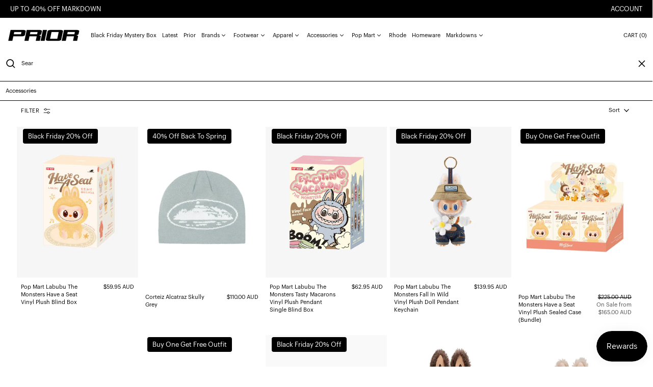

--- FILE ---
content_type: text/html; charset=utf-8
request_url: https://priorstore.com.au/collections/accessories
body_size: 85454
content:
<!doctype html>
<html class="no-js supports-no-cookies" lang="en">
<head>
  
    
  <!-- SEOAnt Speed Up Script --><!-- /SEOAnt Speed Up Script -->
  <style>
    .increase-target:before{content: none;}
  </style>
  <meta charset="utf-8">
  <meta http-equiv="X-UA-Compatible" content="IE=edge">
  <meta name="viewport" content="width=device-width,initial-scale=1,maximum-scale=1">
  <meta name="theme-color" content="">
  <link rel="canonical" href="https://priorstore.com.au/collections/accessories">
  <link rel="preconnect" href="https://fonts.shopifycdn.com" crossorigin>
  <link rel="preconnect" href="https://cdn.shopify.com" crossorigin>
  <link rel="preconnect" href="https://fonts.shopify.com" crossorigin>
  <link rel="preconnect" href="https://monorail-edge.shopifysvc.com">
  <link rel="preconnect" href="https://cdn.jsdelivr.net">
  
  
<link rel="shortcut icon" href="//priorstore.com.au/cdn/shop/files/chrome_2_png_2_trans_6ce32cf4-ab50-42a9-bac6-b319a3f13bec_32x32.png?v=1748059234" type="image/png"><script>
    window.theme = {
      strings: {
        loading: "Loading",
        itemCountOne: "{{ count }} item",
        itemCountOther: "{{ count }} items",
        addToCart: "Add to cart",
        soldOut: "Sold out",
        unavailable: "Unavailable",
        regularPrice: "Regular price",
        salePrice: "Sale price",
        sale: "Sale",
        unitPrice: "Unit price",
        unitPriceSeparator: "per",
        cartEmpty: "Your cart is currently empty.",
        cartCookies: "Enable cookies to use the shopping cart",
        update: "Update",
        quantity: "Quantity",
        discountedTotal: "Discounted total",
        regularTotal: "Regular total",
        priceColumn: "See Price column for discount details.",
        addedToCart: "Added to your cart!",
        cartAddError: "All {{ title }} are in your cart.",
        cartError: "There was an error while updating your cart. Please try again.",
        cartQuantityError: "You can only add [quantity] of this item to your cart."
      },
      routes: {
        home: "/",
        cart: "/cart.js",
        cartPage: "/cart",
        cartAdd: "/cart/add.js",
        cartChange: "/cart/change.js",
        predictive_search_url: '/search/suggest'
      },
      cartItemCount: 0,
      cartMethod: "drawer"
    };
  </script>
  <script>

    window.theme = window.theme || {};
    theme.strings = {
      soldOut: "Sold out",
      unavailable: "Unavailable",
      inStockLabel: "Translation missing: en.products.product.in_stock_label",
      oneStockLabel: "Translation missing: en.products.product.stock_label.one",
      otherStockLabel: "Translation missing: en.products.product.stock_label.other",
      willNotShipUntil: "Translation missing: en.products.product.will_not_ship_until",
      willBeInStockAfter: "Translation missing: en.products.product.will_be_in_stock_after",
      waitingForStock: "Translation missing: en.products.product.waiting_for_stock",
      savePrice: "Translation missing: en.products.general.save_html",
      cartEmpty: "Your cart is currently empty.",
      cartTermsConfirmation: "You must agree with the terms and conditions of sales to check out",
      searchCollections: "Collections",
      searchPages: "Pages",
      searchArticles: "Articles",
      productFrom: "Translation missing: en.products.general.from_text_html",
      maxQuantity: "Translation missing: en.cart.general.max_quantity"
    };
    theme.settings = {
      moneyFormat: "${{amount}}"
    };
  </script><title>Accessories in Melbourne, Australia - Prior</title>
<meta name="description" content="Shop Accessories in NZ &amp;amp; AU Shop at Prior. Prior has the biggest range of streetwear - Prior"><script>
    document.documentElement.className = document.documentElement.className.replace('no-js', 'js');
  </script>

  <!-- Start IE11 compatibility -->
  <script>
    if (!!window.MSInputMethodContext && !!document.documentMode) {
      // CSSVar Polyfill
      document.write('<script src="https://cdn.jsdelivr.net/gh/nuxodin/ie11CustomProperties@4.1.0/ie11CustomProperties.min.js"><\x2fscript>');

      document.documentElement.className = document.documentElement.className.replace('js', 'no-js');

      document.addEventListener('DOMContentLoaded', function () {
        var elsToLazyload = document.querySelectorAll('.lazyload');
        for (var i = 0; i < elsToLazyload.length; i++) {
          var elToLazyLoad = elsToLazyload[i];
          elToLazyLoad.removeAttribute('src');
          var src = elToLazyLoad.getAttribute('data-src').replace('_{width}x.', '_600x.');
          elToLazyLoad.setAttribute('src', src);
          elToLazyLoad.classList.remove('lazyload');
          elToLazyLoad.classList.add('lazyloaded');
        }
      });
    }
  </script>
  <!-- End IE11 compatibility -->
  <style>
    

  
   

  

  :root {
    --base-font-size: 68.75%;
    --base-line-height: 1.4;

    --heading-font-stack: "graphik-regular", sans-serif;
    --heading-font-weight: 400;
    --heading-font-style: normal;
    --heading-line-height: 1;


    --body-font-stack: "graphik-regular", sans-serif;
    --body-font-weight: 400;
    --body-font-bold: ;
    --body-font-bold-italic: ;

    /*
    Primary color scheme
    */
    --color-primary-accent: rgb(80, 80, 80);
    --color-primary-text: rgb(0, 0, 0);
    --color-primary-text-rgb: 0, 0, 0;
    --color-primary-background: rgb(255, 255, 255);
    --color-primary-background-hex: #ffffff;
    --color-primary-meta: rgb(0, 0, 0);
    --color-primary-text--overlay: rgb(255, 255, 255);
    --color-primary-accent--overlay: rgb(255, 255, 255);
    --color-primary-text-placeholder: rgba(0, 0, 0, 0.1);
    --color-primary-background-0: rgba(255, 255, 255, 0);


    /*
    Secondary color scheme
    */
    --color-secondary-accent: rgb(255, 255, 255);
    --color-secondary-text: rgb(0, 0, 0);
    --color-secondary-background: rgb(255, 255, 255);
    --color-secondary-background-hex: #fff;
    --color-secondary-meta: rgb(0, 0, 0);
    --color-secondary-text--overlay: rgb(255, 255, 255);
    --color-secondary-accent--overlay: rgb(0, 0, 0);
    --color-secondary-text-placeholder: rgba(0, 0, 0, 0.1);
    --color-secondary-background-0: rgba(255, 255, 255, 0);

    /*
    Tertiary color scheme
    */
    --color-tertiary-accent: rgb(255, 0, 0);
    --color-tertiary-text: rgb(252, 252, 252);
    --color-tertiary-background: rgb(0, 0, 0);
    --color-tertiary-background-hex: #000000;
    --color-tertiary-meta: rgb(252, 252, 252);
    --color-tertiary-text--overlay: rgb(0, 0, 0);
    --color-tertiary-accent--overlay: rgb(255, 255, 255);
    --color-tertiary-text-placeholder: rgba(252, 252, 252, 0.1);
    --color-tertiary-background-0: rgba(0, 0, 0, 0);

    --white-text--overlay: rgb(0, 0, 0);
    --black-text--overlay: rgb(255, 255, 255);

    --color-border: rgb(255, 255, 255);
    --border-width: 0px;


    --text-width: 1px;
    --checkbox-width: 1px;


    --font-heading: Bevan, serif;
    --font-body: Bevan, serif;
    --font-body-weight: 400;
    --font-body-style: normal;
    --font-body-bold-weight: bold;

    --heading-letterspacing: 0.0;
    --heading-capitalize: none;
    --heading-decoration: none;

    --bopy-copy-transform: none;

    --wrapperWidth: 100vw;
    --gutter: 0px;
    --rowHeight: calc((var(--wrapperWidth) - (11 * var(--gutter))) / 12);

    --ratioA: 1;
    --ratioB: 1;

    --header-height: 66px;
    --add-to-cart-height: 44px;

    --spacing: 1rem;
    --spacing-double: 2rem;
    --spacing-half: 0.5rem;

    /*
    Buttons
    */
    --button-text-transform: none;
    --button-border-radius: 0;
    --button-border-color: var(--color-primary-text);
    --button-background-color: var(--color-primary-text);
    --button-text-color: var(--color-primary-text--overlay);
    --button-border-color-hover: var(--color-primary-accent);
    --button-background-color-hover: var(--color-primary-accent);
    --button-text-color-hover: var(--color-primary-accent--overlay);


    /*
    SVG ico select
    */
    --icon-svg-select: url(//priorstore.com.au/cdn/shop/t/19/assets/ico-select.svg?v=128124354853601741871748751101);
    --icon-svg-select-primary: url(//priorstore.com.au/cdn/shop/t/19/assets/ico-select__primary.svg?v=138688341099480697841748751101);
    --icon-svg-select-secondary: url(//priorstore.com.au/cdn/shop/t/19/assets/ico-select__secondary.svg?v=184099902076870163431748751101);
    --icon-svg-select-tertiary: url(//priorstore.com.au/cdn/shop/t/19/assets/ico-select__tertiary.svg?v=60323769429798221531748751101);

  }

  [data-color-scheme="primary"] {
    --color-scheme-text: rgb(0, 0, 0);
    --color-scheme-background: rgb(255, 255, 255);
    --color-scheme-accent: rgb(80, 80, 80);
    --color-scheme-meta: rgb(0, 0, 0);
    --color-scheme-text--overlay: rgb(255, 255, 255);
    --color-scheme-accent--overlay: rgb(255, 255, 255);
    --color-scheme-text-placeholder: rgba(0, 0, 0, 0.1);
    --color-scheme-background-0: rgba(255, 255, 255, 0);
    --payment-terms-background-color: #ffffff;
  }
  [data-color-scheme="secondary"] {
    --color-scheme-text: rgb(0, 0, 0);
    --color-scheme-background: rgb(255, 255, 255);
    --color-scheme-accent: rgb(255, 255, 255);
    --color-scheme-meta: rgb(0, 0, 0);
    --color-scheme-text--overlay: rgb(255, 255, 255);
    --color-scheme-accent--overlay: rgb(0, 0, 0);
    --color-scheme-text-placeholder: rgba(0, 0, 0, 0.1);
    --color-scheme-background-0: rgba(255, 255, 255, 0);
    --payment-terms-background-color: #fff;
  }
  [data-color-scheme="tertiary"] {
    --color-scheme-text: rgb(252, 252, 252);
    --color-scheme-background: rgb(0, 0, 0);
    --color-scheme-accent: rgb(255, 0, 0);
    --color-scheme-meta: rgb(252, 252, 252);
    --color-scheme-text--overlay: rgb(0, 0, 0);
    --color-scheme-accent--overlay: rgb(255, 255, 255);
    --color-scheme-text-placeholder: rgba(252, 252, 252, 0.1);
    --color-scheme-background-0: rgba(0, 0, 0, 0);
    --payment-terms-background-color: #000000;
  }

  [data-color-scheme="white"] {
    --color-scheme-text: #ffffff;
    --color-scheme-accent: #ffffff;
    --color-scheme-text--overlay: rgb(0, 0, 0);
    --color-scheme-accent--overlay: rgb(0, 0, 0);
  }

  [data-color-scheme="black"] {
    --color-scheme-text: #000000;
    --color-scheme-accent: #000000;
    --color-scheme-text--overlay: rgb(255, 255, 255);
    --color-scheme-accent--overlay: rgb(255, 255, 255);
  }
</style>

  <style>
    @keyframes marquee {
      0% {
        transform: translateX(0);
        -webkit-transform: translateX(0);
      }
      100% {
        transform: translateX(-100%);
        -webkit-transform: translateX(-100%);
      }
    }
  </style>
  <style>.template-index:not(.full-screen-banner) .shopify-section-group-header-group + .position-sticky{ top:68px; } .full-screen-banner .shopify-section-group-header-group + .position-sticky {display: block;top: 12px;margin-left: 30px;z-index: 30;}.full-screen-banner .header-search {background: transparent!important;}@media (min-width:767px){.full-screen-banner input.dynamic-placeholder-rg {width: 200px !important;flex-shrink: 0;}.full-screen-banner .header-search{width:auto;}.full-screen-banner .header-search #remove-search-animation > button[type='button'] {display: none;}.full-screen-banner .header-search #predictiveSearchResults {width: calc(100vw - 30px - 15px);}.full-screen-banner .header-search .icon-search {width: 23px;height: 23px;}}@media(max-width:768px){.full-screen-banner .shopify-section-group-header-group + .position-sticky {top: 44px;margin-left: 0px;}}@media (max-width: 1024px){.header-hide-1024 {display: none;}}.full-height .js-enabled.splide__arrows {margin-top: 10px;}.content-no-padding .section-announcement-bar,.full-screen-banner .section-header > section[data-section-type='header'] header nav,.full-screen-banner .section-header > section[data-section-type='header'] header >div:last-child button span.hidden.lg\:block{display: none;}.full-screen-banner .section-header > section[data-section-type='header'] header >div:last-child {display: block;}.content-no-padding .section-header > section[data-section-type='header'] {position: absolute;left: 0;right: 0;}.full-screen-banner .section-header > section[data-section-type='header'] header {background: transparent;}.full-screen-banner .section-header > section[data-section-type='header'] header >div:last-child button span.lg\:hidden.humburger-svg {display: inline;}.content-no-padding #MainContent {padding-top: 0px;}.swiper:not(.swiper-initialized) .swiper-wrapper{display:flex}.swiper:not(.swiper-initialized) .lg\:col-span-3 {width: 20%;flex-shrink:0}.splide:not(.is-active){visibility:visible;}.splide:not(.is-active) .splide__list {display: flex;}.splide:not(.is-active) .splide__slide {width: 100vw;}@media(min-width:767px){.splide:not(.is-active) .splide__slide {width: calc(100vw - 15px);}}#MainContent{opacity:0;visibility:hidden}[x-cloak]{display:none!important}.marquee-container{visibility:hidden}:root{tab-size:4}html{line-height:1.15;-webkit-text-size-adjust:100%}body{font-family:system-ui,-apple-system,Segoe UI,Roboto,Helvetica,Arial,sans-serif,Apple Color Emoji,Segoe UI Emoji;margin:0}hr{color:inherit;height:0}abbr[title]{-webkit-text-decoration:underline dotted;text-decoration:underline dotted}b,strong{font-weight:bolder}code,kbd,pre,samp{font-family:ui-monospace,SFMono-Regular,Consolas,Liberation Mono,Menlo,monospace;font-size:1em}small{font-size:80%}sub,sup{font-size:75%;line-height:0;position:relative;vertical-align:initial}sub{bottom:-.25em}sup{top:-.5em}table{border-color:inherit;text-indent:0}button,input,optgroup,select,textarea{font-family:inherit;font-size:100%;line-height:1.15;margin:0}button,select{text-transform:none}[type=button],[type=reset],[type=submit],button{-webkit-appearance:button}::-moz-focus-inner{border-style:none;padding:0}:-moz-focusring{outline:1px dotted ButtonText}:-moz-ui-invalid{box-shadow:none}legend{padding:0}progress{vertical-align:initial}::-webkit-inner-spin-button,::-webkit-outer-spin-button{height:auto}[type=search]{-webkit-appearance:textfield;outline-offset:-2px}::-webkit-search-decoration{-webkit-appearance:none}::-webkit-file-upload-button{-webkit-appearance:button;font:inherit}summary{display:list-item}blockquote,dd,dl,figure,h1,h2,h3,h4,h5,h6,hr,p,pre{margin:0}button{background-color:initial;background-image:none}button:focus{outline:1px dotted;outline:5px auto -webkit-focus-ring-color}fieldset,ol,ul{margin:0;padding:0}ol,ul{list-style:none}html{font-family:ui-sans-serif,system-ui,-apple-system,BlinkMacSystemFont,Segoe UI,Roboto,Helvetica Neue,Arial,Noto Sans,sans-serif,Apple Color Emoji,Segoe UI Emoji,Segoe UI Symbol,Noto Color Emoji;line-height:1.5}body{font-family:inherit;line-height:inherit}*,:after,:before{border:0 solid #e5e7eb;box-sizing:border-box}hr{border-top-width:1px}img{border-style:solid}textarea{resize:vertical}input::placeholder,textarea::placeholder{color:#9ca3af;opacity:1}[role=button],button{cursor:pointer}table{border-collapse:collapse}h1,h2,h3,h4,h5,h6{font-size:inherit;font-weight:inherit}a{color:inherit;text-decoration:inherit}button,input,optgroup,select,textarea{color:inherit;line-height:inherit;padding:0}code,kbd,pre,samp{font-family:ui-monospace,SFMono-Regular,Menlo,Monaco,Consolas,Liberation Mono,Courier New,monospace}audio,canvas,embed,iframe,img,object,svg,video{display:block;vertical-align:middle}img,video{height:auto;max-width:100%}.container{width:100%}@media (min-width:640px){.container{max-width:640px}}@media (min-width:768px){.container{max-width:768px}}@media (min-width:1024px){.container{max-width:1024px}}@media (min-width:1280px){.container{max-width:1280px}}@media (min-width:1536px){.container{max-width:1536px}}.bg-transparent{background-color:initial}.bg-scheme-background{background-color:var(--color-scheme-background)}.bg-scheme-accent{background-color:var(--color-scheme-accent)}.bg-border{background-color:var(--color-border)}.bg-gradient-to-r{background-image:linear-gradient(to right,var(--tw-gradient-stops))}.from-scheme-background-0{--tw-gradient-from:var(--color-scheme-background-0);--tw-gradient-stops:var(--tw-gradient-from),var(--tw-gradient-to,hsla(0,0%,100%,0))}.via-scheme-background{--tw-gradient-stops:var(--tw-gradient-from),var(--color-scheme-background),var(--tw-gradient-to,hsla(0,0%,100%,0))}.to-scheme-background{--tw-gradient-to:var(--color-scheme-background)}.border-scheme-text{border-color:var(--color-scheme-text)}.border-grid-color,.border-theme-color{border-color:var(--color-border)}.hover\:border-scheme-accent:hover{border-color:var(--color-scheme-accent)}.rounded-full{border-radius:9999px}.border-t-grid{border-top-width:var(--border-width)}.border-b-grid{border-bottom-width:var(--border-width)}.border-b-text{border-bottom-width:var(--text-width)}.block{display:block}.inline-block{display:inline-block}.flex{display:flex}.inline-flex{display:inline-flex}.hidden{display:none}.flex-col{flex-direction:column}.flex-wrap{flex-wrap:wrap}.items-center{align-items:center}.items-stretch{align-items:stretch}.self-stretch{align-self:stretch}.justify-start{justify-content:flex-start}.justify-end{justify-content:flex-end}.justify-center{justify-content:center}.justify-between{justify-content:space-between}.flex-grow{flex-grow:1}.h-2{height:.5rem}.h-5{height:1.25rem}.h-full{height:100%}.text-sm{font-size:.8rem}.text-base,.text-sm{line-height:var(--base-line-height)}.text-base{font-size:1rem}.text-lg{font-size:1.25rem}.text-lg,.text-xl{line-height:var(--base-line-height)}.text-xl{font-size:1.563rem}.m-auto{margin:auto}.mx-2{margin-left:.5rem;margin-right:.5rem}.my-auto{margin-bottom:auto;margin-top:auto}.mr-1{margin-right:.25rem}.mt-2{margin-top:.5rem}.mb-2{margin-bottom:.5rem}.ml-2{margin-left:.5rem}.mt-4{margin-top:1rem}.mr-4{margin-right:1rem}.ml-4{margin-left:1rem}.mr-6{margin-right:1.5rem}.ml-16{margin-left:4rem}.ml-auto{margin-left:auto}.-ml-4{margin-left:-1rem}.-ml-16{margin-left:-4rem}.opacity-0{opacity:0}.opacity-100{opacity:1}.overflow-x-auto{overflow-x:auto}.p-1{padding:.25rem}.py-1{padding-bottom:.25rem;padding-top:.25rem}.py-2{padding-bottom:.5rem;padding-top:.5rem}.py-4{padding-bottom:1rem;padding-top:1rem}.px-8{padding-left:2rem;padding-right:2rem}.py-theme{padding-bottom:var(--spacing);padding-top:var(--spacing)}.py-theme-half{padding-bottom:var(--spacing-half);padding-top:var(--spacing-half)}.pr-1{padding-right:.25rem}.pb-1{padding-bottom:.25rem}.pt-8{padding-top:2rem}.pointer-events-none{pointer-events:none}.static{position:static}.fixed{position:fixed}.absolute{position:absolute}.relative{position:relative}.top-0{top:0}.right-0{right:0}.bottom-0{bottom:0}.left-0{left:0}.top-1{top:.25rem}.top-2{top:.5rem}.right-2{right:.5rem}.-bottom-2{bottom:-.5rem}.left-1\/2{left:50%}*{--tw-shadow:0 0 transparent;--tw-ring-inset:var(--tw-empty,/*!*/ /*!*/);--tw-ring-offset-width:0px;--tw-ring-offset-color:#fff;--tw-ring-color:rgba(59,130,246,0.5);--tw-ring-offset-shadow:0 0 transparent;--tw-ring-shadow:0 0 transparent}.fill-current{fill:currentColor}.text-left{text-align:left}.text-center{text-align:center}.text-right{text-align:right}.text-scheme-text{color:var(--color-scheme-text)}.hover\:text-scheme-accent:hover,.text-scheme-accent{color:var(--color-scheme-accent)}.italic{font-style:italic}.uppercase{text-transform:uppercase}.oldstyle-nums{--tw-ordinal:var(--tw-empty,/*!*/ /*!*/);--tw-slashed-zero:var(--tw-empty,/*!*/ /*!*/);--tw-numeric-figure:var(--tw-empty,/*!*/ /*!*/);--tw-numeric-spacing:var(--tw-empty,/*!*/ /*!*/);--tw-numeric-fraction:var(--tw-empty,/*!*/ /*!*/);--tw-numeric-figure:oldstyle-nums;font-variant-numeric:var(--tw-ordinal) var(--tw-slashed-zero) var(--tw-numeric-figure) var(--tw-numeric-spacing) var(--tw-numeric-fraction)}.align-top{vertical-align:top}.align-middle{vertical-align:middle}.whitespace-nowrap{white-space:nowrap}.break-all{word-break:break-all}.w-2{width:.5rem}.w-5{width:1.25rem}.w-8{width:2rem}.w-theme-width{width:var(--border-width)}.w-1\/3{width:33.333333%}.w-full{width:100%}.z-10{z-index:10}.z-20{z-index:20}.z-50{z-index:50}.z-60{z-index:60}.z-70{z-index:70}.transform{--tw-translate-x:0;--tw-translate-y:0;--tw-rotate:0;--tw-skew-x:0;--tw-skew-y:0;--tw-scale-x:1;--tw-scale-y:1;transform:translateX(var(--tw-translate-x)) translateY(var(--tw-translate-y)) rotate(var(--tw-rotate)) skewX(var(--tw-skew-x)) skewY(var(--tw-skew-y)) scaleX(var(--tw-scale-x)) scaleY(var(--tw-scale-y))}.origin-center{transform-origin:center}.rotate-180{--tw-rotate:180deg}.-translate-x-1\/2{--tw-translate-x:-50%}.translate-y-full{--tw-translate-y:100%}.translate-y-0-important{--tw-translate-y:0px!important}.transition{transition-duration:.15s;transition-property:background-color,border-color,color,fill,stroke,opacity,box-shadow,transform;transition-timing-function:cubic-bezier(.4,0,.2,1)}.transition-transform{transition-duration:.15s;transition-property:transform;transition-timing-function:cubic-bezier(.4,0,.2,1)}.duration-200{transition-duration:.2s}.duration-300{transition-duration:.3s}html{background-color:var(--color-primary-background);color:var(--color-primary-text);font-size:var(--base-font-size);line-height:var(--base-line-height)}body{-webkit-font-smoothing:antialiased;-moz-osx-font-smoothing:grayscale;font-family:var(--body-font-stack);font-style:var(--body-font-style);font-weight:var(--body-font-weight);-webkit-text-size-adjust:100%;text-transform:var(--bopy-copy-transform)}.font-heading{font-family:var(--heading-font-stack);font-style:var(--heading-font-style);font-weight:var(--heading-font-weight);letter-spacing:var(--heading-letterspacing);-webkit-text-decoration:var(--heading-decoration);text-decoration:var(--heading-decoration);text-transform:var(--heading-capitalize)}.font-body{font-family:var(--body-font-stack);font-style:var(--body-font-style);font-weight:var(--body-font-weight);letter-spacing:0;text-decoration:none;text-transform:var(--body-font-style);text-transform:var(--bopy-copy-transform)}.font-body.uppercase,.font-heading.uppercase{text-transform:uppercase}.responsive-image-wrapper:before{content:"";display:block}.responsive-image{opacity:0}.responsive-image.lazyloaded{opacity:1}.responsive-image-placeholder{opacity:.05}.responsive-image.lazyloaded+.responsive-image-placeholder{opacity:0}[data-color-scheme=primary] .responsive-image-placeholder,[data-color-scheme=secondary] .responsive-image-placeholder,[data-color-scheme=tertiary] .responsive-image-placeholder{background-color:var(--color-scheme-text)}.no-js .responsive-image-placeholder{display:none}.visually-hidden{clip:rect(0 0 0 0);border:0;height:1px;margin:-1px;overflow:hidden;padding:0;position:absolute!important;width:1px}svg{height:100%;width:100%}.skip-link{background-color:var(--color-primary-background);color:var(--color-primary-text);left:0;opacity:0;padding:1rem;pointer-events:none;position:absolute;top:0;z-index:50}.skip-link:focus{opacity:1;pointer-events:auto}.no-js:not(html){display:none}.no-js .no-js:not(html){display:block}.supports-no-cookies:not(html),[hidden],[x-cloak],html.no-js .js-enabled{display:none}.supports-no-cookies .supports-no-cookies:not(html){display:block}.section-x-padding{padding-left:.5rem;padding-right:.5rem}@media (min-width:1024px){.section-x-padding{padding-left:1rem;padding-right:1rem}}#MainContent .shopify-section:first-of-type section{margin-top:calc(var(--border-width)*-1)}#MainContent .shopify-section.has-full-screen-setting:first-of-type section .h-screen-header{height:calc(100vh - var(--header-height, 0px))}@media(max-width:1023px){#MainContent .shopify-section.has-full-screen-setting:first-of-type section .background-video-wrapper--full-screen{padding-bottom:calc(100vh - var(--header-height, 0px))}}@media(min-width:1024px){#MainContent .shopify-section.has-full-screen-setting:first-of-type section .lg\:background-video-wrapper--full-screen{padding-bottom:calc(100vh - var(--header-height, 0px))}}select{background-image:var(--icon-svg-select);background-position:100%;background-repeat:no-repeat;background-size:1em 1em}input[type=email],input[type=password],input[type=text]{-webkit-appearance:none;border-radius:0}[data-color-scheme=primary].select.text-scheme-text,[data-color-scheme=primary] select.text-scheme-text{background-image:var(--icon-svg-select-primary)}[data-color-scheme=secondary] select.text-scheme-text{background-image:var(--icon-svg-select-secondary)}[data-color-scheme=tertiary] select.text-scheme-text{background-image:var(--icon-svg-select-tertiary)}button{border-radius:0}.button{background-color:var(--button-background-color);border-color:var(--button-border-color);border-radius:var(--button-border-radius);border-width:var(--text-width);color:var(--button-text-color);cursor:pointer;padding:.5rem 2rem;text-transform:var(--button-text-transform)}.button:hover{background-color:var(--button-background-color-hover);border-color:var(--button-border-color-hover);color:var(--button-text-color-hover)}.show-button-arrows .button:after{content:"  →"}.button span,.button svg,button span,button svg{pointer-events:none}@media(prefers-reduced-motion:reduce){.marquee-container{display:block;padding-left:.5rem;padding-right:.5rem;text-align:center;white-space:normal}@media (min-width:1024px){.marquee-container{padding-left:1rem;padding-right:1rem}}.marquee span{display:none}.marquee span:first-child{display:inline}}.marquee-container{visibility:visible}.rte>:not([hidden])~:not([hidden]){--tw-space-y-reverse:0;margin-bottom:calc(1rem*var(--tw-space-y-reverse));margin-top:calc(1rem*(1 - var(--tw-space-y-reverse)))}.rte{line-height:var(--base-line-height)}.rte img{height:auto;max-width:100%;width:100%}.rte ol,.rte ul{margin-left:var(--spacing)}.rte ol>:not([hidden])~:not([hidden]),.rte ul>:not([hidden])~:not([hidden]){--tw-space-y-reverse:0;margin-bottom:calc(.5rem*var(--tw-space-y-reverse));margin-top:calc(.5rem*(1 - var(--tw-space-y-reverse)))}.rte ul{list-style-type:disc}.rte ol{list-style:decimal}.rte h1{font-size:1.953rem;line-height:var(--base-line-height)}@media (min-width:1024px){.rte h1{font-size:3.815rem;line-height:1}}.rte h2{font-size:1.953rem;line-height:var(--base-line-height)}@media (min-width:1024px){.rte h2{font-size:2.441rem;line-height:calc(var(--base-line-height)*.9)}}.rte h1,.rte h2{font-family:var(--heading-font-stack);font-style:var(--heading-font-style);font-weight:var(--heading-font-weight);letter-spacing:var(--heading-letterspacing);-webkit-text-decoration:var(--heading-decoration);text-decoration:var(--heading-decoration);text-transform:var(--heading-capitalize)}.rte a{text-decoration:underline}[data-color-scheme=primary].text-scheme-text.rte a:hover,[data-color-scheme=primary].text-scheme-text .rte a:hover,[data-color-scheme=primary] .text-scheme-text.rte a:hover,[data-color-scheme=secondary].text-scheme-text.rte a:hover,[data-color-scheme=secondary].text-scheme-text .rte a:hover,[data-color-scheme=secondary] .text-scheme-text.rte a:hover,[data-color-scheme=tertiary].text-scheme-text.rte a:hover,[data-color-scheme=tertiary].text-scheme-text .rte a:hover,[data-color-scheme=tertiary] .text-scheme-text.rte a:hover{color:var(--color-scheme-accent);-webkit-text-decoration-color:var(--color-scheme-accent);text-decoration-color:var(--color-scheme-accent)}.svg-scale svg{height:1em;width:1em}.svg-scale-height svg{height:.8em;width:auto}[data-color-scheme=header].bg-scheme-background :focus,[data-color-scheme=header] .bg-scheme-background :focus,[data-color-scheme=primary].bg-scheme-background :focus,[data-color-scheme=primary] .bg-scheme-background :focus,[data-color-scheme=secondary].bg-scheme-background :focus,[data-color-scheme=secondary] .bg-scheme-background :focus,[data-color-scheme=tertiary].bg-scheme-background :focus,[data-color-scheme=tertiary] .bg-scheme-background :focus{outline-color:var(--color-scheme-accent);outline-offset:.25rem;outline-style:solid;outline-width:var(--text-width)}@media (min-width:640px){.sm\:oldstyle-nums{--tw-ordinal:var(--tw-empty,/*!*/ /*!*/);--tw-slashed-zero:var(--tw-empty,/*!*/ /*!*/);--tw-numeric-figure:var(--tw-empty,/*!*/ /*!*/);--tw-numeric-spacing:var(--tw-empty,/*!*/ /*!*/);--tw-numeric-fraction:var(--tw-empty,/*!*/ /*!*/);--tw-numeric-figure:oldstyle-nums;font-variant-numeric:var(--tw-ordinal) var(--tw-slashed-zero) var(--tw-numeric-figure) var(--tw-numeric-spacing) var(--tw-numeric-fraction)}}@media (min-width:768px){.md\:oldstyle-nums{--tw-ordinal:var(--tw-empty,/*!*/ /*!*/);--tw-slashed-zero:var(--tw-empty,/*!*/ /*!*/);--tw-numeric-figure:var(--tw-empty,/*!*/ /*!*/);--tw-numeric-spacing:var(--tw-empty,/*!*/ /*!*/);--tw-numeric-fraction:var(--tw-empty,/*!*/ /*!*/);--tw-numeric-figure:oldstyle-nums;font-variant-numeric:var(--tw-ordinal) var(--tw-slashed-zero) var(--tw-numeric-figure) var(--tw-numeric-spacing) var(--tw-numeric-fraction)}}@media (min-width:1024px){.lg\:block{display:block}.lg\:flex{display:flex}.lg\:hidden{display:none}.lg\:flex-wrap{flex-wrap:wrap}.lg\:mt-0{margin-top:0}.lg\:ml-2{margin-left:.5rem}.lg\:ml-4{margin-left:1rem}.lg\:pt-0{padding-top:0}.lg\:relative{position:relative}.lg\:text-left{text-align:left}.lg\:text-center{text-align:center}.lg\:text-right{text-align:right}.lg\:oldstyle-nums{--tw-ordinal:var(--tw-empty,/*!*/ /*!*/);--tw-slashed-zero:var(--tw-empty,/*!*/ /*!*/);--tw-numeric-figure:var(--tw-empty,/*!*/ /*!*/);--tw-numeric-spacing:var(--tw-empty,/*!*/ /*!*/);--tw-numeric-fraction:var(--tw-empty,/*!*/ /*!*/);--tw-numeric-figure:oldstyle-nums;font-variant-numeric:var(--tw-ordinal) var(--tw-slashed-zero) var(--tw-numeric-figure) var(--tw-numeric-spacing) var(--tw-numeric-fraction)}.lg\:w-1\/3{width:33.333333%}.lg\:w-2\/3{width:66.666667%}.lg\:w-3\/4{width:75%}}@media (min-width:1280px){.xl\:oldstyle-nums{--tw-ordinal:var(--tw-empty,/*!*/ /*!*/);--tw-slashed-zero:var(--tw-empty,/*!*/ /*!*/);--tw-numeric-figure:var(--tw-empty,/*!*/ /*!*/);--tw-numeric-spacing:var(--tw-empty,/*!*/ /*!*/);--tw-numeric-fraction:var(--tw-empty,/*!*/ /*!*/);--tw-numeric-figure:oldstyle-nums;font-variant-numeric:var(--tw-ordinal) var(--tw-slashed-zero) var(--tw-numeric-figure) var(--tw-numeric-spacing) var(--tw-numeric-fraction)}}@media (min-width:1536px){.\32xl\:oldstyle-nums{--tw-ordinal:var(--tw-empty,/*!*/ /*!*/);--tw-slashed-zero:var(--tw-empty,/*!*/ /*!*/);--tw-numeric-figure:var(--tw-empty,/*!*/ /*!*/);--tw-numeric-spacing:var(--tw-empty,/*!*/ /*!*/);--tw-numeric-fraction:var(--tw-empty,/*!*/ /*!*/);--tw-numeric-figure:oldstyle-nums;font-variant-numeric:var(--tw-ordinal) var(--tw-slashed-zero) var(--tw-numeric-figure) var(--tw-numeric-spacing) var(--tw-numeric-fraction)}}
</style>

  
  



  


<meta property="og:site_name" content="Prior">
<meta property="og:url" content="https://priorstore.com.au/collections/accessories">
<meta property="og:title" content="Accessories in Melbourne, Australia - Prior">
<meta property="og:type" content="product.group">
<meta property="og:description" content="Shop Accessories in NZ &amp;amp; AU Shop at Prior. Prior has the biggest range of streetwear - Prior"><meta property="og:image" content="http://priorstore.com.au/cdn/shop/files/chrome_2_png_2_trans.png?v=1693810678">
  <meta property="og:image:secure_url" content="https://priorstore.com.au/cdn/shop/files/chrome_2_png_2_trans.png?v=1693810678">
  <meta property="og:image:width" content="243">
  <meta property="og:image:height" content="156">


<meta name="twitter:card" content="summary_large_image">
<meta name="twitter:title" content="Accessories in Melbourne, Australia - Prior">
<meta name="twitter:description" content="Shop Accessories in NZ &amp;amp; AU Shop at Prior. Prior has the biggest range of streetwear - Prior">

  

<script>
function onLoadStylesheet() {
          var url = "//priorstore.com.au/cdn/shop/t/19/assets/theme.min.css?v=94828025932979606371748751071";
          var link = document.querySelector('link[href="' + url + '"]');
          link.loaded = true;
          link.dispatchEvent(new CustomEvent('stylesLoaded'));
        }
        window.theme_stylesheet = '//priorstore.com.au/cdn/shop/t/19/assets/theme.min.css?v=94828025932979606371748751071';
</script>
<link rel="stylesheet" href="//priorstore.com.au/cdn/shop/t/19/assets/theme.min.css?v=94828025932979606371748751071" media="print" onload="this.media='all';onLoadStylesheet();">
<link href="//priorstore.com.au/cdn/shop/t/19/assets/custom.css?v=54366573780833720171748751070" rel="stylesheet" type="text/css" media="all" />
<noscript><link rel="stylesheet" href="//priorstore.com.au/cdn/shop/t/19/assets/theme.min.css?v=94828025932979606371748751071"></noscript>


 
  <style>
    @font-face {
  font-family: Bevan;
  font-weight: 400;
  font-style: normal;
  font-display: swap;
  src: url("//priorstore.com.au/cdn/fonts/bevan/bevan_n4.5a59d270d644948da23dc5fb5695fc4c02b7793c.woff2") format("woff2"),
       url("//priorstore.com.au/cdn/fonts/bevan/bevan_n4.f1d9d4acbf369d106c44ad5d2298612d868d9c01.woff") format("woff");
}

    @font-face {
  font-family: Bevan;
  font-weight: 400;
  font-style: normal;
  font-display: swap;
  src: url("//priorstore.com.au/cdn/fonts/bevan/bevan_n4.5a59d270d644948da23dc5fb5695fc4c02b7793c.woff2") format("woff2"),
       url("//priorstore.com.au/cdn/fonts/bevan/bevan_n4.f1d9d4acbf369d106c44ad5d2298612d868d9c01.woff") format("woff");
}

    
    
    @font-face {
  font-family: Bevan;
  font-weight: 400;
  font-style: italic;
  font-display: swap;
  src: url("//priorstore.com.au/cdn/fonts/bevan/bevan_i4.27184c70dcdc21eded4993ad1d35f4a55d4bdf85.woff2") format("woff2"),
       url("//priorstore.com.au/cdn/fonts/bevan/bevan_i4.6cd4cd0f821284f60bf845acb03bc89530ced427.woff") format("woff");
}

    
  </style>

<script>window.performance && window.performance.mark && window.performance.mark('shopify.content_for_header.start');</script><meta name="facebook-domain-verification" content="1izmy9kloe5xtconq1af49i54kxl8j">
<meta name="google-site-verification" content="UwG6IRwhJq8jDIcyxbKYc7UyhMBU3Fg-rfl_69jWbU0">
<meta id="shopify-digital-wallet" name="shopify-digital-wallet" content="/79019573555/digital_wallets/dialog">
<meta name="shopify-checkout-api-token" content="12ef8d8b7250f5c5643558f882a4bd91">
<link rel="alternate" type="application/atom+xml" title="Feed" href="/collections/accessories.atom" />
<link rel="next" href="/collections/accessories?page=2">
<link rel="alternate" type="application/json+oembed" href="https://priorstore.com.au/collections/accessories.oembed">
<script async="async" src="/checkouts/internal/preloads.js?locale=en-AU"></script>
<link rel="preconnect" href="https://shop.app" crossorigin="anonymous">
<script async="async" src="https://shop.app/checkouts/internal/preloads.js?locale=en-AU&shop_id=79019573555" crossorigin="anonymous"></script>
<script id="apple-pay-shop-capabilities" type="application/json">{"shopId":79019573555,"countryCode":"AU","currencyCode":"AUD","merchantCapabilities":["supports3DS"],"merchantId":"gid:\/\/shopify\/Shop\/79019573555","merchantName":"Prior","requiredBillingContactFields":["postalAddress","email","phone"],"requiredShippingContactFields":["postalAddress","email","phone"],"shippingType":"shipping","supportedNetworks":["visa","masterCard","amex","jcb"],"total":{"type":"pending","label":"Prior","amount":"1.00"},"shopifyPaymentsEnabled":true,"supportsSubscriptions":true}</script>
<script id="shopify-features" type="application/json">{"accessToken":"12ef8d8b7250f5c5643558f882a4bd91","betas":["rich-media-storefront-analytics"],"domain":"priorstore.com.au","predictiveSearch":true,"shopId":79019573555,"locale":"en"}</script>
<script>var Shopify = Shopify || {};
Shopify.shop = "prior-australia.myshopify.com";
Shopify.locale = "en";
Shopify.currency = {"active":"AUD","rate":"1.0"};
Shopify.country = "AU";
Shopify.theme = {"name":"New","id":178883068211,"schema_name":"Baseline","schema_version":"2.6.0","theme_store_id":null,"role":"main"};
Shopify.theme.handle = "null";
Shopify.theme.style = {"id":null,"handle":null};
Shopify.cdnHost = "priorstore.com.au/cdn";
Shopify.routes = Shopify.routes || {};
Shopify.routes.root = "/";</script>
<script type="module">!function(o){(o.Shopify=o.Shopify||{}).modules=!0}(window);</script>
<script>!function(o){function n(){var o=[];function n(){o.push(Array.prototype.slice.apply(arguments))}return n.q=o,n}var t=o.Shopify=o.Shopify||{};t.loadFeatures=n(),t.autoloadFeatures=n()}(window);</script>
<script>
  window.ShopifyPay = window.ShopifyPay || {};
  window.ShopifyPay.apiHost = "shop.app\/pay";
  window.ShopifyPay.redirectState = null;
</script>
<script id="shop-js-analytics" type="application/json">{"pageType":"collection"}</script>
<script defer="defer" async type="module" src="//priorstore.com.au/cdn/shopifycloud/shop-js/modules/v2/client.init-shop-cart-sync_DRRuZ9Jb.en.esm.js"></script>
<script defer="defer" async type="module" src="//priorstore.com.au/cdn/shopifycloud/shop-js/modules/v2/chunk.common_Bq80O0pE.esm.js"></script>
<script type="module">
  await import("//priorstore.com.au/cdn/shopifycloud/shop-js/modules/v2/client.init-shop-cart-sync_DRRuZ9Jb.en.esm.js");
await import("//priorstore.com.au/cdn/shopifycloud/shop-js/modules/v2/chunk.common_Bq80O0pE.esm.js");

  window.Shopify.SignInWithShop?.initShopCartSync?.({"fedCMEnabled":true,"windoidEnabled":true});

</script>
<script>
  window.Shopify = window.Shopify || {};
  if (!window.Shopify.featureAssets) window.Shopify.featureAssets = {};
  window.Shopify.featureAssets['shop-js'] = {"shop-cart-sync":["modules/v2/client.shop-cart-sync_CY6GlUyO.en.esm.js","modules/v2/chunk.common_Bq80O0pE.esm.js"],"init-fed-cm":["modules/v2/client.init-fed-cm_rCPA2mwL.en.esm.js","modules/v2/chunk.common_Bq80O0pE.esm.js"],"shop-button":["modules/v2/client.shop-button_BbiiMs1V.en.esm.js","modules/v2/chunk.common_Bq80O0pE.esm.js"],"init-windoid":["modules/v2/client.init-windoid_CeH2ldPv.en.esm.js","modules/v2/chunk.common_Bq80O0pE.esm.js"],"init-shop-cart-sync":["modules/v2/client.init-shop-cart-sync_DRRuZ9Jb.en.esm.js","modules/v2/chunk.common_Bq80O0pE.esm.js"],"shop-cash-offers":["modules/v2/client.shop-cash-offers_DA_Qgce8.en.esm.js","modules/v2/chunk.common_Bq80O0pE.esm.js","modules/v2/chunk.modal_OrVZAp2A.esm.js"],"init-shop-email-lookup-coordinator":["modules/v2/client.init-shop-email-lookup-coordinator_Boi2XQpp.en.esm.js","modules/v2/chunk.common_Bq80O0pE.esm.js"],"shop-toast-manager":["modules/v2/client.shop-toast-manager_DFZ6KygB.en.esm.js","modules/v2/chunk.common_Bq80O0pE.esm.js"],"avatar":["modules/v2/client.avatar_BTnouDA3.en.esm.js"],"pay-button":["modules/v2/client.pay-button_Dggf_qxG.en.esm.js","modules/v2/chunk.common_Bq80O0pE.esm.js"],"init-customer-accounts-sign-up":["modules/v2/client.init-customer-accounts-sign-up_DBLY8aTL.en.esm.js","modules/v2/client.shop-login-button_DXWcN-dk.en.esm.js","modules/v2/chunk.common_Bq80O0pE.esm.js","modules/v2/chunk.modal_OrVZAp2A.esm.js"],"shop-login-button":["modules/v2/client.shop-login-button_DXWcN-dk.en.esm.js","modules/v2/chunk.common_Bq80O0pE.esm.js","modules/v2/chunk.modal_OrVZAp2A.esm.js"],"init-shop-for-new-customer-accounts":["modules/v2/client.init-shop-for-new-customer-accounts_C4srtWVy.en.esm.js","modules/v2/client.shop-login-button_DXWcN-dk.en.esm.js","modules/v2/chunk.common_Bq80O0pE.esm.js","modules/v2/chunk.modal_OrVZAp2A.esm.js"],"init-customer-accounts":["modules/v2/client.init-customer-accounts_B87wJPkU.en.esm.js","modules/v2/client.shop-login-button_DXWcN-dk.en.esm.js","modules/v2/chunk.common_Bq80O0pE.esm.js","modules/v2/chunk.modal_OrVZAp2A.esm.js"],"shop-follow-button":["modules/v2/client.shop-follow-button_73Y7kLC8.en.esm.js","modules/v2/chunk.common_Bq80O0pE.esm.js","modules/v2/chunk.modal_OrVZAp2A.esm.js"],"checkout-modal":["modules/v2/client.checkout-modal_cwDmpVG-.en.esm.js","modules/v2/chunk.common_Bq80O0pE.esm.js","modules/v2/chunk.modal_OrVZAp2A.esm.js"],"lead-capture":["modules/v2/client.lead-capture_BhKPkfCX.en.esm.js","modules/v2/chunk.common_Bq80O0pE.esm.js","modules/v2/chunk.modal_OrVZAp2A.esm.js"],"shop-login":["modules/v2/client.shop-login_DUQNAY7C.en.esm.js","modules/v2/chunk.common_Bq80O0pE.esm.js","modules/v2/chunk.modal_OrVZAp2A.esm.js"],"payment-terms":["modules/v2/client.payment-terms_vFzUuRO4.en.esm.js","modules/v2/chunk.common_Bq80O0pE.esm.js","modules/v2/chunk.modal_OrVZAp2A.esm.js"]};
</script>
<script>(function() {
  var isLoaded = false;
  function asyncLoad() {
    if (isLoaded) return;
    isLoaded = true;
    var urls = ["https:\/\/static.klaviyo.com\/onsite\/js\/klaviyo.js?company_id=SnAMjG\u0026shop=prior-australia.myshopify.com","https:\/\/intg.snapchat.com\/shopify\/shopify-scevent-init.js?id=6ab04eb4-c192-4ad8-91fa-f0e3a80dfc42\u0026shop=prior-australia.myshopify.com","https:\/\/services.nofraud.com\/js\/device.js?shop=prior-australia.myshopify.com","\/\/cdn.shopify.com\/proxy\/949245e6f8568325d0f6e9b3d6612fbac07cea6eb329fe09b9030c811597455c\/cdn-scripts.signifyd.com\/shopify\/script-tag.js?shop=prior-australia.myshopify.com\u0026sp-cache-control=cHVibGljLCBtYXgtYWdlPTkwMA","\/\/cdn.shopify.com\/proxy\/710c3338a4bfa1f1ddf6020b5368ac38f0cc0df6079d0f483c6cfb33b81938be\/api.kount.com\/shopify\/js?m_id=426821095346385\u0026shop=prior-australia.myshopify.com\u0026sp-cache-control=cHVibGljLCBtYXgtYWdlPTkwMA"];
    for (var i = 0; i < urls.length; i++) {
      var s = document.createElement('script');
      s.type = 'text/javascript';
      s.async = true;
      s.src = urls[i];
      var x = document.getElementsByTagName('script')[0];
      x.parentNode.insertBefore(s, x);
    }
  };
  if(window.attachEvent) {
    window.attachEvent('onload', asyncLoad);
  } else {
    window.addEventListener('load', asyncLoad, false);
  }
})();</script>
<script id="__st">var __st={"a":79019573555,"offset":39600,"reqid":"f1594776-0174-4326-a5ea-d96687a491d1-1763605814","pageurl":"priorstore.com.au\/collections\/accessories","u":"7450ac2ee857","p":"collection","rtyp":"collection","rid":454333202739};</script>
<script>window.ShopifyPaypalV4VisibilityTracking = true;</script>
<script id="captcha-bootstrap">!function(){'use strict';const t='contact',e='account',n='new_comment',o=[[t,t],['blogs',n],['comments',n],[t,'customer']],c=[[e,'customer_login'],[e,'guest_login'],[e,'recover_customer_password'],[e,'create_customer']],r=t=>t.map((([t,e])=>`form[action*='/${t}']:not([data-nocaptcha='true']) input[name='form_type'][value='${e}']`)).join(','),a=t=>()=>t?[...document.querySelectorAll(t)].map((t=>t.form)):[];function s(){const t=[...o],e=r(t);return a(e)}const i='password',u='form_key',d=['recaptcha-v3-token','g-recaptcha-response','h-captcha-response',i],f=()=>{try{return window.sessionStorage}catch{return}},m='__shopify_v',_=t=>t.elements[u];function p(t,e,n=!1){try{const o=window.sessionStorage,c=JSON.parse(o.getItem(e)),{data:r}=function(t){const{data:e,action:n}=t;return t[m]||n?{data:e,action:n}:{data:t,action:n}}(c);for(const[e,n]of Object.entries(r))t.elements[e]&&(t.elements[e].value=n);n&&o.removeItem(e)}catch(o){console.error('form repopulation failed',{error:o})}}const l='form_type',E='cptcha';function T(t){t.dataset[E]=!0}const w=window,h=w.document,L='Shopify',v='ce_forms',y='captcha';let A=!1;((t,e)=>{const n=(g='f06e6c50-85a8-45c8-87d0-21a2b65856fe',I='https://cdn.shopify.com/shopifycloud/storefront-forms-hcaptcha/ce_storefront_forms_captcha_hcaptcha.v1.5.2.iife.js',D={infoText:'Protected by hCaptcha',privacyText:'Privacy',termsText:'Terms'},(t,e,n)=>{const o=w[L][v],c=o.bindForm;if(c)return c(t,g,e,D).then(n);var r;o.q.push([[t,g,e,D],n]),r=I,A||(h.body.append(Object.assign(h.createElement('script'),{id:'captcha-provider',async:!0,src:r})),A=!0)});var g,I,D;w[L]=w[L]||{},w[L][v]=w[L][v]||{},w[L][v].q=[],w[L][y]=w[L][y]||{},w[L][y].protect=function(t,e){n(t,void 0,e),T(t)},Object.freeze(w[L][y]),function(t,e,n,w,h,L){const[v,y,A,g]=function(t,e,n){const i=e?o:[],u=t?c:[],d=[...i,...u],f=r(d),m=r(i),_=r(d.filter((([t,e])=>n.includes(e))));return[a(f),a(m),a(_),s()]}(w,h,L),I=t=>{const e=t.target;return e instanceof HTMLFormElement?e:e&&e.form},D=t=>v().includes(t);t.addEventListener('submit',(t=>{const e=I(t);if(!e)return;const n=D(e)&&!e.dataset.hcaptchaBound&&!e.dataset.recaptchaBound,o=_(e),c=g().includes(e)&&(!o||!o.value);(n||c)&&t.preventDefault(),c&&!n&&(function(t){try{if(!f())return;!function(t){const e=f();if(!e)return;const n=_(t);if(!n)return;const o=n.value;o&&e.removeItem(o)}(t);const e=Array.from(Array(32),(()=>Math.random().toString(36)[2])).join('');!function(t,e){_(t)||t.append(Object.assign(document.createElement('input'),{type:'hidden',name:u})),t.elements[u].value=e}(t,e),function(t,e){const n=f();if(!n)return;const o=[...t.querySelectorAll(`input[type='${i}']`)].map((({name:t})=>t)),c=[...d,...o],r={};for(const[a,s]of new FormData(t).entries())c.includes(a)||(r[a]=s);n.setItem(e,JSON.stringify({[m]:1,action:t.action,data:r}))}(t,e)}catch(e){console.error('failed to persist form',e)}}(e),e.submit())}));const S=(t,e)=>{t&&!t.dataset[E]&&(n(t,e.some((e=>e===t))),T(t))};for(const o of['focusin','change'])t.addEventListener(o,(t=>{const e=I(t);D(e)&&S(e,y())}));const B=e.get('form_key'),M=e.get(l),P=B&&M;t.addEventListener('DOMContentLoaded',(()=>{const t=y();if(P)for(const e of t)e.elements[l].value===M&&p(e,B);[...new Set([...A(),...v().filter((t=>'true'===t.dataset.shopifyCaptcha))])].forEach((e=>S(e,t)))}))}(h,new URLSearchParams(w.location.search),n,t,e,['guest_login'])})(!0,!0)}();</script>
<script integrity="sha256-52AcMU7V7pcBOXWImdc/TAGTFKeNjmkeM1Pvks/DTgc=" data-source-attribution="shopify.loadfeatures" defer="defer" src="//priorstore.com.au/cdn/shopifycloud/storefront/assets/storefront/load_feature-81c60534.js" crossorigin="anonymous"></script>
<script crossorigin="anonymous" defer="defer" src="//priorstore.com.au/cdn/shopifycloud/storefront/assets/shopify_pay/storefront-65b4c6d7.js?v=20250812"></script>
<script data-source-attribution="shopify.dynamic_checkout.dynamic.init">var Shopify=Shopify||{};Shopify.PaymentButton=Shopify.PaymentButton||{isStorefrontPortableWallets:!0,init:function(){window.Shopify.PaymentButton.init=function(){};var t=document.createElement("script");t.src="https://priorstore.com.au/cdn/shopifycloud/portable-wallets/latest/portable-wallets.en.js",t.type="module",document.head.appendChild(t)}};
</script>
<script data-source-attribution="shopify.dynamic_checkout.buyer_consent">
  function portableWalletsHideBuyerConsent(e){var t=document.getElementById("shopify-buyer-consent"),n=document.getElementById("shopify-subscription-policy-button");t&&n&&(t.classList.add("hidden"),t.setAttribute("aria-hidden","true"),n.removeEventListener("click",e))}function portableWalletsShowBuyerConsent(e){var t=document.getElementById("shopify-buyer-consent"),n=document.getElementById("shopify-subscription-policy-button");t&&n&&(t.classList.remove("hidden"),t.removeAttribute("aria-hidden"),n.addEventListener("click",e))}window.Shopify?.PaymentButton&&(window.Shopify.PaymentButton.hideBuyerConsent=portableWalletsHideBuyerConsent,window.Shopify.PaymentButton.showBuyerConsent=portableWalletsShowBuyerConsent);
</script>
<script data-source-attribution="shopify.dynamic_checkout.cart.bootstrap">document.addEventListener("DOMContentLoaded",(function(){function t(){return document.querySelector("shopify-accelerated-checkout-cart, shopify-accelerated-checkout")}if(t())Shopify.PaymentButton.init();else{new MutationObserver((function(e,n){t()&&(Shopify.PaymentButton.init(),n.disconnect())})).observe(document.body,{childList:!0,subtree:!0})}}));
</script>
<script id='scb4127' type='text/javascript' async='' src='https://priorstore.com.au/cdn/shopifycloud/privacy-banner/storefront-banner.js'></script><link id="shopify-accelerated-checkout-styles" rel="stylesheet" media="screen" href="https://priorstore.com.au/cdn/shopifycloud/portable-wallets/latest/accelerated-checkout-backwards-compat.css" crossorigin="anonymous">
<style id="shopify-accelerated-checkout-cart">
        #shopify-buyer-consent {
  margin-top: 1em;
  display: inline-block;
  width: 100%;
}

#shopify-buyer-consent.hidden {
  display: none;
}

#shopify-subscription-policy-button {
  background: none;
  border: none;
  padding: 0;
  text-decoration: underline;
  font-size: inherit;
  cursor: pointer;
}

#shopify-subscription-policy-button::before {
  box-shadow: none;
}

      </style>

<script>window.performance && window.performance.mark && window.performance.mark('shopify.content_for_header.end');</script>

  
  
  
<!-- BEGIN app block: shopify://apps/judge-me-reviews/blocks/judgeme_core/61ccd3b1-a9f2-4160-9fe9-4fec8413e5d8 --><!-- Start of Judge.me Core -->




<link rel="dns-prefetch" href="https://cdnwidget.judge.me">
<link rel="dns-prefetch" href="https://cdn.judge.me">
<link rel="dns-prefetch" href="https://cdn1.judge.me">
<link rel="dns-prefetch" href="https://api.judge.me">

<script data-cfasync='false' class='jdgm-settings-script'>window.jdgmSettings={"pagination":5,"disable_web_reviews":false,"badge_no_review_text":"No reviews","badge_n_reviews_text":"{{ n }} review/reviews","badge_star_color":"#000000","hide_badge_preview_if_no_reviews":true,"badge_hide_text":false,"enforce_center_preview_badge":false,"widget_title":"Customer Reviews","widget_open_form_text":"Write a review","widget_close_form_text":"Cancel review","widget_refresh_page_text":"Refresh page","widget_summary_text":"Based on {{ number_of_reviews }} review/reviews","widget_no_review_text":"Be the first to write a review","widget_name_field_text":"Display name","widget_verified_name_field_text":"Verified Name (public)","widget_name_placeholder_text":"Display name","widget_required_field_error_text":"This field is required.","widget_email_field_text":"Email address","widget_verified_email_field_text":"Verified Email (private, can not be edited)","widget_email_placeholder_text":"Your email address","widget_email_field_error_text":"Please enter a valid email address.","widget_rating_field_text":"Rating","widget_review_title_field_text":"Review Title","widget_review_title_placeholder_text":"Give your review a title","widget_review_body_field_text":"Review content","widget_review_body_placeholder_text":"Start writing here...","widget_pictures_field_text":"Picture/Video (optional)","widget_submit_review_text":"Submit Review","widget_submit_verified_review_text":"Submit Verified Review","widget_submit_success_msg_with_auto_publish":"Thank you! Please refresh the page in a few moments to see your review. You can remove or edit your review by logging into \u003ca href='https://judge.me/login' target='_blank' rel='nofollow noopener'\u003eJudge.me\u003c/a\u003e","widget_submit_success_msg_no_auto_publish":"Thank you! Your review will be published as soon as it is approved by the shop admin. You can remove or edit your review by logging into \u003ca href='https://judge.me/login' target='_blank' rel='nofollow noopener'\u003eJudge.me\u003c/a\u003e","widget_show_default_reviews_out_of_total_text":"Showing {{ n_reviews_shown }} out of {{ n_reviews }} reviews.","widget_show_all_link_text":"Show all","widget_show_less_link_text":"Show less","widget_author_said_text":"{{ reviewer_name }} said:","widget_days_text":"{{ n }} days ago","widget_weeks_text":"{{ n }} week/weeks ago","widget_months_text":"{{ n }} month/months ago","widget_years_text":"{{ n }} year/years ago","widget_yesterday_text":"Yesterday","widget_today_text":"Today","widget_replied_text":"\u003e\u003e {{ shop_name }} replied:","widget_read_more_text":"Read more","widget_rating_filter_see_all_text":"See all reviews","widget_sorting_most_recent_text":"Most Recent","widget_sorting_highest_rating_text":"Highest Rating","widget_sorting_lowest_rating_text":"Lowest Rating","widget_sorting_with_pictures_text":"Only Pictures","widget_sorting_most_helpful_text":"Most Helpful","widget_open_question_form_text":"Ask a question","widget_reviews_subtab_text":"Reviews","widget_questions_subtab_text":"Questions","widget_question_label_text":"Question","widget_answer_label_text":"Answer","widget_question_placeholder_text":"Write your question here","widget_submit_question_text":"Submit Question","widget_question_submit_success_text":"Thank you for your question! We will notify you once it gets answered.","widget_star_color":"#000000","verified_badge_text":"Verified","verified_badge_placement":"left-of-reviewer-name","widget_hide_border":false,"widget_social_share":false,"widget_review_location_show":false,"all_reviews_include_out_of_store_products":true,"all_reviews_out_of_store_text":"(out of store)","all_reviews_product_name_prefix_text":"about","enable_review_pictures":true,"review_date_format":"dd/mm/yy","widget_product_reviews_subtab_text":"Product Reviews","widget_shop_reviews_subtab_text":"Shop Reviews","widget_write_a_store_review_text":"Write a Store Review","widget_other_languages_heading":"Reviews in Other Languages","widget_translate_review_text":"Translate review to {{ language }}","widget_translating_review_text":"Translating...","widget_show_original_translation_text":"Show original ({{ language }})","widget_translate_review_failed_text":"Review couldn't be translated.","widget_translate_review_retry_text":"Retry","widget_translate_review_try_again_later_text":"Try again later","widget_sorting_pictures_first_text":"Pictures First","floating_tab_button_name":"★ Reviews","floating_tab_title":"Let customers speak for us","floating_tab_url":"","floating_tab_url_enabled":false,"all_reviews_text_badge_text":"Rated by {{ shop.metafields.judgeme.all_reviews_count }} reviews.","all_reviews_text_badge_text_branded_style":"{{ shop.metafields.judgeme.all_reviews_rating | round: 1 }} out of 5 stars based on {{ shop.metafields.judgeme.all_reviews_count }} reviews","is_all_reviews_text_badge_a_link":true,"show_stars_for_all_reviews_text_badge":true,"all_reviews_text_badge_url":"","all_reviews_text_show_jm_brand":false,"featured_carousel_title":"Let customers speak for us","featured_carousel_count_text":"from multiple reviews","featured_carousel_url":"","featured_carousel_arrows_on_the_sides":true,"verified_count_badge_style":"branded","verified_count_badge_url":"","picture_reminder_submit_button":"Upload Pictures","enable_review_videos":true,"widget_sorting_videos_first_text":"Videos First","widget_review_pending_text":"Pending","remove_microdata_snippet":true,"preview_badge_no_question_text":"No questions","preview_badge_n_question_text":"{{ number_of_questions }} question/questions","widget_search_bar_placeholder":"Search reviews","widget_sorting_verified_only_text":"Verified only","featured_carousel_theme":"gallery","featured_carousel_show_body":false,"featured_carousel_show_product":true,"featured_carousel_verified_badge_enable":true,"featured_carousel_verified_badge_color":"#000000","featured_carousel_border_style":"square","featured_carousel_more_reviews_button_text":"Read more reviews","featured_carousel_view_product_button_text":"View product","all_reviews_page_load_more_text":"Load More Reviews","widget_public_name_text":"displayed publicly like","default_reviewer_name_has_non_latin":true,"widget_reviewer_anonymous":"Anonymous","medals_widget_title":"Judge.me Review Medals","widget_invalid_yt_video_url_error_text":"Not a YouTube video URL","widget_max_length_field_error_text":"Please enter no more than {0} characters.","widget_verified_by_shop_text":"Verified by Shop","widget_show_photo_gallery":true,"widget_load_with_code_splitting":true,"widget_ugc_title":"Made by us, Shared by you","widget_ugc_subtitle":"Tag us to see your picture featured in our page","widget_ugc_primary_button_text":"Buy Now","widget_ugc_secondary_button_text":"Load More","widget_ugc_reviews_button_text":"View Reviews","widget_primary_color":"#000000","widget_summary_average_rating_text":"{{ average_rating }} out of 5","widget_media_grid_title":"Customer photos \u0026 videos","widget_media_grid_see_more_text":"See more","widget_show_product_medals":false,"widget_verified_by_judgeme_text":"Verified by Judge.me","widget_show_store_medals":false,"widget_verified_by_judgeme_text_in_store_medals":"Verified by Judge.me","widget_media_field_exceed_quantity_message":"Sorry, we can only accept {{ max_media }} for one review.","widget_media_field_exceed_limit_message":"{{ file_name }} is too large, please select a {{ media_type }} less than {{ size_limit }}MB.","widget_review_submitted_text":"Review Submitted!","widget_question_submitted_text":"Question Submitted!","widget_close_form_text_question":"Cancel","widget_write_your_answer_here_text":"Write your answer here","widget_enabled_branded_link":true,"widget_show_collected_by_judgeme":false,"widget_collected_by_judgeme_text":"collected by Judge.me","widget_load_more_text":"Load More","widget_full_review_text":"Full Review","widget_read_more_reviews_text":"Read More Reviews","widget_read_questions_text":"Read Questions","widget_questions_and_answers_text":"Questions \u0026 Answers","widget_verified_by_text":"Verified by","widget_verified_text":"Verified","widget_number_of_reviews_text":"{{ number_of_reviews }} reviews","widget_back_button_text":"Back","widget_next_button_text":"Next","widget_custom_forms_filter_button":"Filters","how_reviews_are_collected":"How reviews are collected?","widget_gdpr_statement":"How we use your data: We'll only contact you about the review you left, and only if necessary. By submitting your review, you agree to Judge.me's \u003ca href='https://judge.me/terms' target='_blank' rel='nofollow noopener'\u003eterms\u003c/a\u003e, \u003ca href='https://judge.me/privacy' target='_blank' rel='nofollow noopener'\u003eprivacy\u003c/a\u003e and \u003ca href='https://judge.me/content-policy' target='_blank' rel='nofollow noopener'\u003econtent\u003c/a\u003e policies.","review_snippet_widget_round_border_style":true,"review_snippet_widget_card_color":"#FFFFFF","review_snippet_widget_slider_arrows_background_color":"#FFFFFF","review_snippet_widget_slider_arrows_color":"#000000","review_snippet_widget_star_color":"#108474","all_reviews_product_variant_label_text":"Variant: ","widget_show_verified_branding":false,"redirect_reviewers_invited_via_email":"review_widget","review_content_screen_title_text":"How would you rate this product?","review_content_introduction_text":"We would love it if you would share a bit about your experience.","one_star_review_guidance_text":"Poor","five_star_review_guidance_text":"Great","customer_information_screen_title_text":"About you","customer_information_introduction_text":"Please tell us more about you.","custom_questions_screen_title_text":"Your experience in more detail","custom_questions_introduction_text":"Here are a few questions to help us understand more about your experience.","review_submitted_screen_title_text":"Thanks for your review!","review_submitted_screen_thank_you_text":"We are processing it and it will appear on the store soon.","review_submitted_screen_email_verification_text":"Please confirm your email by clicking the link we just sent you. This helps us keep reviews authentic.","review_submitted_request_store_review_text":"Would you like to share your experience of shopping with us?","review_submitted_review_other_products_text":"Would you like to review these products?","reviewer_media_screen_title_picture_text":"Share a picture","reviewer_media_introduction_picture_text":"Upload a photo to support your review.","reviewer_media_screen_title_video_text":"Share a video","reviewer_media_introduction_video_text":"Upload a video to support your review.","reviewer_media_screen_title_picture_or_video_text":"Share a picture or video","reviewer_media_introduction_picture_or_video_text":"Upload a photo or video to support your review.","reviewer_media_youtube_url_text":"Paste your Youtube URL here","advanced_settings_next_step_button_text":"Next","advanced_settings_close_review_button_text":"Close","write_review_flow_required_text":"Required","write_review_flow_privacy_message_text":"We respect your privacy.","write_review_flow_anonymous_text":"Post review as anonymous","write_review_flow_visibility_text":"This won't be visible to other customers.","write_review_flow_multiple_selection_help_text":"Select as many as you like","write_review_flow_single_selection_help_text":"Select one option","write_review_flow_required_field_error_text":"This field is required","write_review_flow_invalid_email_error_text":"Please enter a valid email address","write_review_flow_max_length_error_text":"Max. {{ max_length }} characters.","write_review_flow_media_upload_text":"\u003cb\u003eClick to upload\u003c/b\u003e or drag and drop","write_review_flow_gdpr_statement":"We'll only contact you about your review if necessary. By submitting your review, you agree to our \u003ca href='https://judge.me/terms' target='_blank' rel='nofollow noopener'\u003eterms and conditions\u003c/a\u003e and \u003ca href='https://judge.me/privacy' target='_blank' rel='nofollow noopener'\u003eprivacy policy\u003c/a\u003e.","transparency_badges_collected_via_store_invite_text":"Review collected via store invitation","transparency_badges_from_another_provider_text":"Review collected from another provider","transparency_badges_collected_from_store_visitor_text":"Review collected from a store visitor","transparency_badges_written_in_google_text":"Review written in Google","transparency_badges_written_in_etsy_text":"Review written in Etsy","transparency_badges_written_in_shop_app_text":"Review written in Shop App","transparency_badges_earned_reward_text":"Review earned a reward for future purchase","platform":"shopify","branding_url":"https://app.judge.me/reviews","branding_text":"Powered by Judge.me","locale":"en","reply_name":"Prior","widget_version":"3.0","footer":true,"autopublish":true,"review_dates":true,"enable_custom_form":false,"shop_locale":"en","enable_multi_locales_translations":true,"show_review_title_input":true,"review_verification_email_status":"always","can_be_branded":false,"reply_name_text":"Prior"};</script> <style class='jdgm-settings-style'>.jdgm-xx{left:0}:root{--jdgm-primary-color: #000;--jdgm-secondary-color: rgba(0,0,0,0.1);--jdgm-star-color: #000;--jdgm-write-review-text-color: white;--jdgm-write-review-bg-color: #000000;--jdgm-paginate-color: #000;--jdgm-border-radius: 0;--jdgm-reviewer-name-color: #000000}.jdgm-histogram__bar-content{background-color:#000}.jdgm-rev[data-verified-buyer=true] .jdgm-rev__icon.jdgm-rev__icon:after,.jdgm-rev__buyer-badge.jdgm-rev__buyer-badge{color:white;background-color:#000}.jdgm-review-widget--small .jdgm-gallery.jdgm-gallery .jdgm-gallery__thumbnail-link:nth-child(8) .jdgm-gallery__thumbnail-wrapper.jdgm-gallery__thumbnail-wrapper:before{content:"See more"}@media only screen and (min-width: 768px){.jdgm-gallery.jdgm-gallery .jdgm-gallery__thumbnail-link:nth-child(8) .jdgm-gallery__thumbnail-wrapper.jdgm-gallery__thumbnail-wrapper:before{content:"See more"}}.jdgm-preview-badge .jdgm-star.jdgm-star{color:#000000}.jdgm-prev-badge[data-average-rating='0.00']{display:none !important}.jdgm-author-all-initials{display:none !important}.jdgm-author-last-initial{display:none !important}.jdgm-rev-widg__title{visibility:hidden}.jdgm-rev-widg__summary-text{visibility:hidden}.jdgm-prev-badge__text{visibility:hidden}.jdgm-rev__prod-link-prefix:before{content:'about'}.jdgm-rev__variant-label:before{content:'Variant: '}.jdgm-rev__out-of-store-text:before{content:'(out of store)'}@media only screen and (min-width: 768px){.jdgm-rev__pics .jdgm-rev_all-rev-page-picture-separator,.jdgm-rev__pics .jdgm-rev__product-picture{display:none}}@media only screen and (max-width: 768px){.jdgm-rev__pics .jdgm-rev_all-rev-page-picture-separator,.jdgm-rev__pics .jdgm-rev__product-picture{display:none}}.jdgm-preview-badge[data-template="product"]{display:none !important}.jdgm-preview-badge[data-template="collection"]{display:none !important}.jdgm-preview-badge[data-template="index"]{display:none !important}.jdgm-review-widget[data-from-snippet="true"]{display:none !important}.jdgm-verified-count-badget[data-from-snippet="true"]{display:none !important}.jdgm-carousel-wrapper[data-from-snippet="true"]{display:none !important}.jdgm-all-reviews-text[data-from-snippet="true"]{display:none !important}.jdgm-medals-section[data-from-snippet="true"]{display:none !important}.jdgm-ugc-media-wrapper[data-from-snippet="true"]{display:none !important}.jdgm-review-snippet-widget .jdgm-rev-snippet-widget__cards-container .jdgm-rev-snippet-card{border-radius:8px;background:#fff}.jdgm-review-snippet-widget .jdgm-rev-snippet-widget__cards-container .jdgm-rev-snippet-card__rev-rating .jdgm-star{color:#108474}.jdgm-review-snippet-widget .jdgm-rev-snippet-widget__prev-btn,.jdgm-review-snippet-widget .jdgm-rev-snippet-widget__next-btn{border-radius:50%;background:#fff}.jdgm-review-snippet-widget .jdgm-rev-snippet-widget__prev-btn>svg,.jdgm-review-snippet-widget .jdgm-rev-snippet-widget__next-btn>svg{fill:#000}.jdgm-full-rev-modal.rev-snippet-widget .jm-mfp-container .jm-mfp-content,.jdgm-full-rev-modal.rev-snippet-widget .jm-mfp-container .jdgm-full-rev__icon,.jdgm-full-rev-modal.rev-snippet-widget .jm-mfp-container .jdgm-full-rev__pic-img,.jdgm-full-rev-modal.rev-snippet-widget .jm-mfp-container .jdgm-full-rev__reply{border-radius:8px}.jdgm-full-rev-modal.rev-snippet-widget .jm-mfp-container .jdgm-full-rev[data-verified-buyer="true"] .jdgm-full-rev__icon::after{border-radius:8px}.jdgm-full-rev-modal.rev-snippet-widget .jm-mfp-container .jdgm-full-rev .jdgm-rev__buyer-badge{border-radius:calc( 8px / 2 )}.jdgm-full-rev-modal.rev-snippet-widget .jm-mfp-container .jdgm-full-rev .jdgm-full-rev__replier::before{content:'Prior'}.jdgm-full-rev-modal.rev-snippet-widget .jm-mfp-container .jdgm-full-rev .jdgm-full-rev__product-button{border-radius:calc( 8px * 6 )}
</style> <style class='jdgm-settings-style'></style>

  
  
  
  <style class='jdgm-miracle-styles'>
  @-webkit-keyframes jdgm-spin{0%{-webkit-transform:rotate(0deg);-ms-transform:rotate(0deg);transform:rotate(0deg)}100%{-webkit-transform:rotate(359deg);-ms-transform:rotate(359deg);transform:rotate(359deg)}}@keyframes jdgm-spin{0%{-webkit-transform:rotate(0deg);-ms-transform:rotate(0deg);transform:rotate(0deg)}100%{-webkit-transform:rotate(359deg);-ms-transform:rotate(359deg);transform:rotate(359deg)}}@font-face{font-family:'JudgemeStar';src:url("[data-uri]") format("woff");font-weight:normal;font-style:normal}.jdgm-star{font-family:'JudgemeStar';display:inline !important;text-decoration:none !important;padding:0 4px 0 0 !important;margin:0 !important;font-weight:bold;opacity:1;-webkit-font-smoothing:antialiased;-moz-osx-font-smoothing:grayscale}.jdgm-star:hover{opacity:1}.jdgm-star:last-of-type{padding:0 !important}.jdgm-star.jdgm--on:before{content:"\e000"}.jdgm-star.jdgm--off:before{content:"\e001"}.jdgm-star.jdgm--half:before{content:"\e002"}.jdgm-widget *{margin:0;line-height:1.4;-webkit-box-sizing:border-box;-moz-box-sizing:border-box;box-sizing:border-box;-webkit-overflow-scrolling:touch}.jdgm-hidden{display:none !important;visibility:hidden !important}.jdgm-temp-hidden{display:none}.jdgm-spinner{width:40px;height:40px;margin:auto;border-radius:50%;border-top:2px solid #eee;border-right:2px solid #eee;border-bottom:2px solid #eee;border-left:2px solid #ccc;-webkit-animation:jdgm-spin 0.8s infinite linear;animation:jdgm-spin 0.8s infinite linear}.jdgm-prev-badge{display:block !important}

</style>


  
  
   


<script data-cfasync='false' class='jdgm-script'>
!function(e){window.jdgm=window.jdgm||{},jdgm.CDN_HOST="https://cdnwidget.judge.me/",jdgm.API_HOST="https://api.judge.me/",jdgm.CDN_BASE_URL="https://cdn.shopify.com/extensions/019a9793-7a5c-7027-bae4-c79771650ffb/judgeme-extensions-218/assets/",
jdgm.docReady=function(d){(e.attachEvent?"complete"===e.readyState:"loading"!==e.readyState)?
setTimeout(d,0):e.addEventListener("DOMContentLoaded",d)},jdgm.loadCSS=function(d,t,o,a){
!o&&jdgm.loadCSS.requestedUrls.indexOf(d)>=0||(jdgm.loadCSS.requestedUrls.push(d),
(a=e.createElement("link")).rel="stylesheet",a.class="jdgm-stylesheet",a.media="nope!",
a.href=d,a.onload=function(){this.media="all",t&&setTimeout(t)},e.body.appendChild(a))},
jdgm.loadCSS.requestedUrls=[],jdgm.loadJS=function(e,d){var t=new XMLHttpRequest;
t.onreadystatechange=function(){4===t.readyState&&(Function(t.response)(),d&&d(t.response))},
t.open("GET",e),t.send()},jdgm.docReady((function(){(window.jdgmLoadCSS||e.querySelectorAll(
".jdgm-widget, .jdgm-all-reviews-page").length>0)&&(jdgmSettings.widget_load_with_code_splitting?
parseFloat(jdgmSettings.widget_version)>=3?jdgm.loadCSS(jdgm.CDN_HOST+"widget_v3/base.css"):
jdgm.loadCSS(jdgm.CDN_HOST+"widget/base.css"):jdgm.loadCSS(jdgm.CDN_HOST+"shopify_v2.css"),
jdgm.loadJS(jdgm.CDN_HOST+"loader.js"))}))}(document);
</script>
<noscript><link rel="stylesheet" type="text/css" media="all" href="https://cdnwidget.judge.me/shopify_v2.css"></noscript>

<!-- BEGIN app snippet: theme_fix_tags --><script>
  (function() {
    var jdgmThemeFixes = null;
    if (!jdgmThemeFixes) return;
    var thisThemeFix = jdgmThemeFixes[Shopify.theme.id];
    if (!thisThemeFix) return;

    if (thisThemeFix.html) {
      document.addEventListener("DOMContentLoaded", function() {
        var htmlDiv = document.createElement('div');
        htmlDiv.classList.add('jdgm-theme-fix-html');
        htmlDiv.innerHTML = thisThemeFix.html;
        document.body.append(htmlDiv);
      });
    };

    if (thisThemeFix.css) {
      var styleTag = document.createElement('style');
      styleTag.classList.add('jdgm-theme-fix-style');
      styleTag.innerHTML = thisThemeFix.css;
      document.head.append(styleTag);
    };

    if (thisThemeFix.js) {
      var scriptTag = document.createElement('script');
      scriptTag.classList.add('jdgm-theme-fix-script');
      scriptTag.innerHTML = thisThemeFix.js;
      document.head.append(scriptTag);
    };
  })();
</script>
<!-- END app snippet -->
<!-- End of Judge.me Core -->



<!-- END app block --><!-- BEGIN app block: shopify://apps/klaviyo-email-marketing-sms/blocks/klaviyo-onsite-embed/2632fe16-c075-4321-a88b-50b567f42507 -->












  <script async src="https://static.klaviyo.com/onsite/js/SnAMjG/klaviyo.js?company_id=SnAMjG"></script>
  <script>!function(){if(!window.klaviyo){window._klOnsite=window._klOnsite||[];try{window.klaviyo=new Proxy({},{get:function(n,i){return"push"===i?function(){var n;(n=window._klOnsite).push.apply(n,arguments)}:function(){for(var n=arguments.length,o=new Array(n),w=0;w<n;w++)o[w]=arguments[w];var t="function"==typeof o[o.length-1]?o.pop():void 0,e=new Promise((function(n){window._klOnsite.push([i].concat(o,[function(i){t&&t(i),n(i)}]))}));return e}}})}catch(n){window.klaviyo=window.klaviyo||[],window.klaviyo.push=function(){var n;(n=window._klOnsite).push.apply(n,arguments)}}}}();</script>

  




  <script>
    window.klaviyoReviewsProductDesignMode = false
  </script>







<!-- END app block --><!-- BEGIN app block: shopify://apps/seoant-ai-seo/blocks/seoant-core/8e57283b-dcb0-4f7b-a947-fb5c57a0d59d -->
<!--SEOAnt Core By SEOAnt Teams, v0.1.6 START -->






<!-- SON-LD generated By SEOAnt END -->



<!-- Start : SEOAnt BrokenLink Redirect --><script type="text/javascript">
    !function(t){var e={};function r(n){if(e[n])return e[n].exports;var o=e[n]={i:n,l:!1,exports:{}};return t[n].call(o.exports,o,o.exports,r),o.l=!0,o.exports}r.m=t,r.c=e,r.d=function(t,e,n){r.o(t,e)||Object.defineProperty(t,e,{enumerable:!0,get:n})},r.r=function(t){"undefined"!==typeof Symbol&&Symbol.toStringTag&&Object.defineProperty(t,Symbol.toStringTag,{value:"Module"}),Object.defineProperty(t,"__esModule",{value:!0})},r.t=function(t,e){if(1&e&&(t=r(t)),8&e)return t;if(4&e&&"object"===typeof t&&t&&t.__esModule)return t;var n=Object.create(null);if(r.r(n),Object.defineProperty(n,"default",{enumerable:!0,value:t}),2&e&&"string"!=typeof t)for(var o in t)r.d(n,o,function(e){return t[e]}.bind(null,o));return n},r.n=function(t){var e=t&&t.__esModule?function(){return t.default}:function(){return t};return r.d(e,"a",e),e},r.o=function(t,e){return Object.prototype.hasOwnProperty.call(t,e)},r.p="",r(r.s=11)}([function(t,e,r){"use strict";var n=r(2),o=Object.prototype.toString;function i(t){return"[object Array]"===o.call(t)}function a(t){return"undefined"===typeof t}function u(t){return null!==t&&"object"===typeof t}function s(t){return"[object Function]"===o.call(t)}function c(t,e){if(null!==t&&"undefined"!==typeof t)if("object"!==typeof t&&(t=[t]),i(t))for(var r=0,n=t.length;r<n;r++)e.call(null,t[r],r,t);else for(var o in t)Object.prototype.hasOwnProperty.call(t,o)&&e.call(null,t[o],o,t)}t.exports={isArray:i,isArrayBuffer:function(t){return"[object ArrayBuffer]"===o.call(t)},isBuffer:function(t){return null!==t&&!a(t)&&null!==t.constructor&&!a(t.constructor)&&"function"===typeof t.constructor.isBuffer&&t.constructor.isBuffer(t)},isFormData:function(t){return"undefined"!==typeof FormData&&t instanceof FormData},isArrayBufferView:function(t){return"undefined"!==typeof ArrayBuffer&&ArrayBuffer.isView?ArrayBuffer.isView(t):t&&t.buffer&&t.buffer instanceof ArrayBuffer},isString:function(t){return"string"===typeof t},isNumber:function(t){return"number"===typeof t},isObject:u,isUndefined:a,isDate:function(t){return"[object Date]"===o.call(t)},isFile:function(t){return"[object File]"===o.call(t)},isBlob:function(t){return"[object Blob]"===o.call(t)},isFunction:s,isStream:function(t){return u(t)&&s(t.pipe)},isURLSearchParams:function(t){return"undefined"!==typeof URLSearchParams&&t instanceof URLSearchParams},isStandardBrowserEnv:function(){return("undefined"===typeof navigator||"ReactNative"!==navigator.product&&"NativeScript"!==navigator.product&&"NS"!==navigator.product)&&("undefined"!==typeof window&&"undefined"!==typeof document)},forEach:c,merge:function t(){var e={};function r(r,n){"object"===typeof e[n]&&"object"===typeof r?e[n]=t(e[n],r):e[n]=r}for(var n=0,o=arguments.length;n<o;n++)c(arguments[n],r);return e},deepMerge:function t(){var e={};function r(r,n){"object"===typeof e[n]&&"object"===typeof r?e[n]=t(e[n],r):e[n]="object"===typeof r?t({},r):r}for(var n=0,o=arguments.length;n<o;n++)c(arguments[n],r);return e},extend:function(t,e,r){return c(e,(function(e,o){t[o]=r&&"function"===typeof e?n(e,r):e})),t},trim:function(t){return t.replace(/^\s*/,"").replace(/\s*$/,"")}}},function(t,e,r){t.exports=r(12)},function(t,e,r){"use strict";t.exports=function(t,e){return function(){for(var r=new Array(arguments.length),n=0;n<r.length;n++)r[n]=arguments[n];return t.apply(e,r)}}},function(t,e,r){"use strict";var n=r(0);function o(t){return encodeURIComponent(t).replace(/%40/gi,"@").replace(/%3A/gi,":").replace(/%24/g,"$").replace(/%2C/gi,",").replace(/%20/g,"+").replace(/%5B/gi,"[").replace(/%5D/gi,"]")}t.exports=function(t,e,r){if(!e)return t;var i;if(r)i=r(e);else if(n.isURLSearchParams(e))i=e.toString();else{var a=[];n.forEach(e,(function(t,e){null!==t&&"undefined"!==typeof t&&(n.isArray(t)?e+="[]":t=[t],n.forEach(t,(function(t){n.isDate(t)?t=t.toISOString():n.isObject(t)&&(t=JSON.stringify(t)),a.push(o(e)+"="+o(t))})))})),i=a.join("&")}if(i){var u=t.indexOf("#");-1!==u&&(t=t.slice(0,u)),t+=(-1===t.indexOf("?")?"?":"&")+i}return t}},function(t,e,r){"use strict";t.exports=function(t){return!(!t||!t.__CANCEL__)}},function(t,e,r){"use strict";(function(e){var n=r(0),o=r(19),i={"Content-Type":"application/x-www-form-urlencoded"};function a(t,e){!n.isUndefined(t)&&n.isUndefined(t["Content-Type"])&&(t["Content-Type"]=e)}var u={adapter:function(){var t;return("undefined"!==typeof XMLHttpRequest||"undefined"!==typeof e&&"[object process]"===Object.prototype.toString.call(e))&&(t=r(6)),t}(),transformRequest:[function(t,e){return o(e,"Accept"),o(e,"Content-Type"),n.isFormData(t)||n.isArrayBuffer(t)||n.isBuffer(t)||n.isStream(t)||n.isFile(t)||n.isBlob(t)?t:n.isArrayBufferView(t)?t.buffer:n.isURLSearchParams(t)?(a(e,"application/x-www-form-urlencoded;charset=utf-8"),t.toString()):n.isObject(t)?(a(e,"application/json;charset=utf-8"),JSON.stringify(t)):t}],transformResponse:[function(t){if("string"===typeof t)try{t=JSON.parse(t)}catch(e){}return t}],timeout:0,xsrfCookieName:"XSRF-TOKEN",xsrfHeaderName:"X-XSRF-TOKEN",maxContentLength:-1,validateStatus:function(t){return t>=200&&t<300},headers:{common:{Accept:"application/json, text/plain, */*"}}};n.forEach(["delete","get","head"],(function(t){u.headers[t]={}})),n.forEach(["post","put","patch"],(function(t){u.headers[t]=n.merge(i)})),t.exports=u}).call(this,r(18))},function(t,e,r){"use strict";var n=r(0),o=r(20),i=r(3),a=r(22),u=r(25),s=r(26),c=r(7);t.exports=function(t){return new Promise((function(e,f){var l=t.data,p=t.headers;n.isFormData(l)&&delete p["Content-Type"];var h=new XMLHttpRequest;if(t.auth){var d=t.auth.username||"",m=t.auth.password||"";p.Authorization="Basic "+btoa(d+":"+m)}var y=a(t.baseURL,t.url);if(h.open(t.method.toUpperCase(),i(y,t.params,t.paramsSerializer),!0),h.timeout=t.timeout,h.onreadystatechange=function(){if(h&&4===h.readyState&&(0!==h.status||h.responseURL&&0===h.responseURL.indexOf("file:"))){var r="getAllResponseHeaders"in h?u(h.getAllResponseHeaders()):null,n={data:t.responseType&&"text"!==t.responseType?h.response:h.responseText,status:h.status,statusText:h.statusText,headers:r,config:t,request:h};o(e,f,n),h=null}},h.onabort=function(){h&&(f(c("Request aborted",t,"ECONNABORTED",h)),h=null)},h.onerror=function(){f(c("Network Error",t,null,h)),h=null},h.ontimeout=function(){var e="timeout of "+t.timeout+"ms exceeded";t.timeoutErrorMessage&&(e=t.timeoutErrorMessage),f(c(e,t,"ECONNABORTED",h)),h=null},n.isStandardBrowserEnv()){var v=r(27),g=(t.withCredentials||s(y))&&t.xsrfCookieName?v.read(t.xsrfCookieName):void 0;g&&(p[t.xsrfHeaderName]=g)}if("setRequestHeader"in h&&n.forEach(p,(function(t,e){"undefined"===typeof l&&"content-type"===e.toLowerCase()?delete p[e]:h.setRequestHeader(e,t)})),n.isUndefined(t.withCredentials)||(h.withCredentials=!!t.withCredentials),t.responseType)try{h.responseType=t.responseType}catch(w){if("json"!==t.responseType)throw w}"function"===typeof t.onDownloadProgress&&h.addEventListener("progress",t.onDownloadProgress),"function"===typeof t.onUploadProgress&&h.upload&&h.upload.addEventListener("progress",t.onUploadProgress),t.cancelToken&&t.cancelToken.promise.then((function(t){h&&(h.abort(),f(t),h=null)})),void 0===l&&(l=null),h.send(l)}))}},function(t,e,r){"use strict";var n=r(21);t.exports=function(t,e,r,o,i){var a=new Error(t);return n(a,e,r,o,i)}},function(t,e,r){"use strict";var n=r(0);t.exports=function(t,e){e=e||{};var r={},o=["url","method","params","data"],i=["headers","auth","proxy"],a=["baseURL","url","transformRequest","transformResponse","paramsSerializer","timeout","withCredentials","adapter","responseType","xsrfCookieName","xsrfHeaderName","onUploadProgress","onDownloadProgress","maxContentLength","validateStatus","maxRedirects","httpAgent","httpsAgent","cancelToken","socketPath"];n.forEach(o,(function(t){"undefined"!==typeof e[t]&&(r[t]=e[t])})),n.forEach(i,(function(o){n.isObject(e[o])?r[o]=n.deepMerge(t[o],e[o]):"undefined"!==typeof e[o]?r[o]=e[o]:n.isObject(t[o])?r[o]=n.deepMerge(t[o]):"undefined"!==typeof t[o]&&(r[o]=t[o])})),n.forEach(a,(function(n){"undefined"!==typeof e[n]?r[n]=e[n]:"undefined"!==typeof t[n]&&(r[n]=t[n])}));var u=o.concat(i).concat(a),s=Object.keys(e).filter((function(t){return-1===u.indexOf(t)}));return n.forEach(s,(function(n){"undefined"!==typeof e[n]?r[n]=e[n]:"undefined"!==typeof t[n]&&(r[n]=t[n])})),r}},function(t,e,r){"use strict";function n(t){this.message=t}n.prototype.toString=function(){return"Cancel"+(this.message?": "+this.message:"")},n.prototype.__CANCEL__=!0,t.exports=n},function(t,e,r){t.exports=r(13)},function(t,e,r){t.exports=r(30)},function(t,e,r){var n=function(t){"use strict";var e=Object.prototype,r=e.hasOwnProperty,n="function"===typeof Symbol?Symbol:{},o=n.iterator||"@@iterator",i=n.asyncIterator||"@@asyncIterator",a=n.toStringTag||"@@toStringTag";function u(t,e,r){return Object.defineProperty(t,e,{value:r,enumerable:!0,configurable:!0,writable:!0}),t[e]}try{u({},"")}catch(S){u=function(t,e,r){return t[e]=r}}function s(t,e,r,n){var o=e&&e.prototype instanceof l?e:l,i=Object.create(o.prototype),a=new L(n||[]);return i._invoke=function(t,e,r){var n="suspendedStart";return function(o,i){if("executing"===n)throw new Error("Generator is already running");if("completed"===n){if("throw"===o)throw i;return j()}for(r.method=o,r.arg=i;;){var a=r.delegate;if(a){var u=x(a,r);if(u){if(u===f)continue;return u}}if("next"===r.method)r.sent=r._sent=r.arg;else if("throw"===r.method){if("suspendedStart"===n)throw n="completed",r.arg;r.dispatchException(r.arg)}else"return"===r.method&&r.abrupt("return",r.arg);n="executing";var s=c(t,e,r);if("normal"===s.type){if(n=r.done?"completed":"suspendedYield",s.arg===f)continue;return{value:s.arg,done:r.done}}"throw"===s.type&&(n="completed",r.method="throw",r.arg=s.arg)}}}(t,r,a),i}function c(t,e,r){try{return{type:"normal",arg:t.call(e,r)}}catch(S){return{type:"throw",arg:S}}}t.wrap=s;var f={};function l(){}function p(){}function h(){}var d={};d[o]=function(){return this};var m=Object.getPrototypeOf,y=m&&m(m(T([])));y&&y!==e&&r.call(y,o)&&(d=y);var v=h.prototype=l.prototype=Object.create(d);function g(t){["next","throw","return"].forEach((function(e){u(t,e,(function(t){return this._invoke(e,t)}))}))}function w(t,e){var n;this._invoke=function(o,i){function a(){return new e((function(n,a){!function n(o,i,a,u){var s=c(t[o],t,i);if("throw"!==s.type){var f=s.arg,l=f.value;return l&&"object"===typeof l&&r.call(l,"__await")?e.resolve(l.__await).then((function(t){n("next",t,a,u)}),(function(t){n("throw",t,a,u)})):e.resolve(l).then((function(t){f.value=t,a(f)}),(function(t){return n("throw",t,a,u)}))}u(s.arg)}(o,i,n,a)}))}return n=n?n.then(a,a):a()}}function x(t,e){var r=t.iterator[e.method];if(void 0===r){if(e.delegate=null,"throw"===e.method){if(t.iterator.return&&(e.method="return",e.arg=void 0,x(t,e),"throw"===e.method))return f;e.method="throw",e.arg=new TypeError("The iterator does not provide a 'throw' method")}return f}var n=c(r,t.iterator,e.arg);if("throw"===n.type)return e.method="throw",e.arg=n.arg,e.delegate=null,f;var o=n.arg;return o?o.done?(e[t.resultName]=o.value,e.next=t.nextLoc,"return"!==e.method&&(e.method="next",e.arg=void 0),e.delegate=null,f):o:(e.method="throw",e.arg=new TypeError("iterator result is not an object"),e.delegate=null,f)}function b(t){var e={tryLoc:t[0]};1 in t&&(e.catchLoc=t[1]),2 in t&&(e.finallyLoc=t[2],e.afterLoc=t[3]),this.tryEntries.push(e)}function E(t){var e=t.completion||{};e.type="normal",delete e.arg,t.completion=e}function L(t){this.tryEntries=[{tryLoc:"root"}],t.forEach(b,this),this.reset(!0)}function T(t){if(t){var e=t[o];if(e)return e.call(t);if("function"===typeof t.next)return t;if(!isNaN(t.length)){var n=-1,i=function e(){for(;++n<t.length;)if(r.call(t,n))return e.value=t[n],e.done=!1,e;return e.value=void 0,e.done=!0,e};return i.next=i}}return{next:j}}function j(){return{value:void 0,done:!0}}return p.prototype=v.constructor=h,h.constructor=p,p.displayName=u(h,a,"GeneratorFunction"),t.isGeneratorFunction=function(t){var e="function"===typeof t&&t.constructor;return!!e&&(e===p||"GeneratorFunction"===(e.displayName||e.name))},t.mark=function(t){return Object.setPrototypeOf?Object.setPrototypeOf(t,h):(t.__proto__=h,u(t,a,"GeneratorFunction")),t.prototype=Object.create(v),t},t.awrap=function(t){return{__await:t}},g(w.prototype),w.prototype[i]=function(){return this},t.AsyncIterator=w,t.async=function(e,r,n,o,i){void 0===i&&(i=Promise);var a=new w(s(e,r,n,o),i);return t.isGeneratorFunction(r)?a:a.next().then((function(t){return t.done?t.value:a.next()}))},g(v),u(v,a,"Generator"),v[o]=function(){return this},v.toString=function(){return"[object Generator]"},t.keys=function(t){var e=[];for(var r in t)e.push(r);return e.reverse(),function r(){for(;e.length;){var n=e.pop();if(n in t)return r.value=n,r.done=!1,r}return r.done=!0,r}},t.values=T,L.prototype={constructor:L,reset:function(t){if(this.prev=0,this.next=0,this.sent=this._sent=void 0,this.done=!1,this.delegate=null,this.method="next",this.arg=void 0,this.tryEntries.forEach(E),!t)for(var e in this)"t"===e.charAt(0)&&r.call(this,e)&&!isNaN(+e.slice(1))&&(this[e]=void 0)},stop:function(){this.done=!0;var t=this.tryEntries[0].completion;if("throw"===t.type)throw t.arg;return this.rval},dispatchException:function(t){if(this.done)throw t;var e=this;function n(r,n){return a.type="throw",a.arg=t,e.next=r,n&&(e.method="next",e.arg=void 0),!!n}for(var o=this.tryEntries.length-1;o>=0;--o){var i=this.tryEntries[o],a=i.completion;if("root"===i.tryLoc)return n("end");if(i.tryLoc<=this.prev){var u=r.call(i,"catchLoc"),s=r.call(i,"finallyLoc");if(u&&s){if(this.prev<i.catchLoc)return n(i.catchLoc,!0);if(this.prev<i.finallyLoc)return n(i.finallyLoc)}else if(u){if(this.prev<i.catchLoc)return n(i.catchLoc,!0)}else{if(!s)throw new Error("try statement without catch or finally");if(this.prev<i.finallyLoc)return n(i.finallyLoc)}}}},abrupt:function(t,e){for(var n=this.tryEntries.length-1;n>=0;--n){var o=this.tryEntries[n];if(o.tryLoc<=this.prev&&r.call(o,"finallyLoc")&&this.prev<o.finallyLoc){var i=o;break}}i&&("break"===t||"continue"===t)&&i.tryLoc<=e&&e<=i.finallyLoc&&(i=null);var a=i?i.completion:{};return a.type=t,a.arg=e,i?(this.method="next",this.next=i.finallyLoc,f):this.complete(a)},complete:function(t,e){if("throw"===t.type)throw t.arg;return"break"===t.type||"continue"===t.type?this.next=t.arg:"return"===t.type?(this.rval=this.arg=t.arg,this.method="return",this.next="end"):"normal"===t.type&&e&&(this.next=e),f},finish:function(t){for(var e=this.tryEntries.length-1;e>=0;--e){var r=this.tryEntries[e];if(r.finallyLoc===t)return this.complete(r.completion,r.afterLoc),E(r),f}},catch:function(t){for(var e=this.tryEntries.length-1;e>=0;--e){var r=this.tryEntries[e];if(r.tryLoc===t){var n=r.completion;if("throw"===n.type){var o=n.arg;E(r)}return o}}throw new Error("illegal catch attempt")},delegateYield:function(t,e,r){return this.delegate={iterator:T(t),resultName:e,nextLoc:r},"next"===this.method&&(this.arg=void 0),f}},t}(t.exports);try{regeneratorRuntime=n}catch(o){Function("r","regeneratorRuntime = r")(n)}},function(t,e,r){"use strict";var n=r(0),o=r(2),i=r(14),a=r(8);function u(t){var e=new i(t),r=o(i.prototype.request,e);return n.extend(r,i.prototype,e),n.extend(r,e),r}var s=u(r(5));s.Axios=i,s.create=function(t){return u(a(s.defaults,t))},s.Cancel=r(9),s.CancelToken=r(28),s.isCancel=r(4),s.all=function(t){return Promise.all(t)},s.spread=r(29),t.exports=s,t.exports.default=s},function(t,e,r){"use strict";var n=r(0),o=r(3),i=r(15),a=r(16),u=r(8);function s(t){this.defaults=t,this.interceptors={request:new i,response:new i}}s.prototype.request=function(t){"string"===typeof t?(t=arguments[1]||{}).url=arguments[0]:t=t||{},(t=u(this.defaults,t)).method?t.method=t.method.toLowerCase():this.defaults.method?t.method=this.defaults.method.toLowerCase():t.method="get";var e=[a,void 0],r=Promise.resolve(t);for(this.interceptors.request.forEach((function(t){e.unshift(t.fulfilled,t.rejected)})),this.interceptors.response.forEach((function(t){e.push(t.fulfilled,t.rejected)}));e.length;)r=r.then(e.shift(),e.shift());return r},s.prototype.getUri=function(t){return t=u(this.defaults,t),o(t.url,t.params,t.paramsSerializer).replace(/^\?/,"")},n.forEach(["delete","get","head","options"],(function(t){s.prototype[t]=function(e,r){return this.request(n.merge(r||{},{method:t,url:e}))}})),n.forEach(["post","put","patch"],(function(t){s.prototype[t]=function(e,r,o){return this.request(n.merge(o||{},{method:t,url:e,data:r}))}})),t.exports=s},function(t,e,r){"use strict";var n=r(0);function o(){this.handlers=[]}o.prototype.use=function(t,e){return this.handlers.push({fulfilled:t,rejected:e}),this.handlers.length-1},o.prototype.eject=function(t){this.handlers[t]&&(this.handlers[t]=null)},o.prototype.forEach=function(t){n.forEach(this.handlers,(function(e){null!==e&&t(e)}))},t.exports=o},function(t,e,r){"use strict";var n=r(0),o=r(17),i=r(4),a=r(5);function u(t){t.cancelToken&&t.cancelToken.throwIfRequested()}t.exports=function(t){return u(t),t.headers=t.headers||{},t.data=o(t.data,t.headers,t.transformRequest),t.headers=n.merge(t.headers.common||{},t.headers[t.method]||{},t.headers),n.forEach(["delete","get","head","post","put","patch","common"],(function(e){delete t.headers[e]})),(t.adapter||a.adapter)(t).then((function(e){return u(t),e.data=o(e.data,e.headers,t.transformResponse),e}),(function(e){return i(e)||(u(t),e&&e.response&&(e.response.data=o(e.response.data,e.response.headers,t.transformResponse))),Promise.reject(e)}))}},function(t,e,r){"use strict";var n=r(0);t.exports=function(t,e,r){return n.forEach(r,(function(r){t=r(t,e)})),t}},function(t,e){var r,n,o=t.exports={};function i(){throw new Error("setTimeout has not been defined")}function a(){throw new Error("clearTimeout has not been defined")}function u(t){if(r===setTimeout)return setTimeout(t,0);if((r===i||!r)&&setTimeout)return r=setTimeout,setTimeout(t,0);try{return r(t,0)}catch(e){try{return r.call(null,t,0)}catch(e){return r.call(this,t,0)}}}!function(){try{r="function"===typeof setTimeout?setTimeout:i}catch(t){r=i}try{n="function"===typeof clearTimeout?clearTimeout:a}catch(t){n=a}}();var s,c=[],f=!1,l=-1;function p(){f&&s&&(f=!1,s.length?c=s.concat(c):l=-1,c.length&&h())}function h(){if(!f){var t=u(p);f=!0;for(var e=c.length;e;){for(s=c,c=[];++l<e;)s&&s[l].run();l=-1,e=c.length}s=null,f=!1,function(t){if(n===clearTimeout)return clearTimeout(t);if((n===a||!n)&&clearTimeout)return n=clearTimeout,clearTimeout(t);try{n(t)}catch(e){try{return n.call(null,t)}catch(e){return n.call(this,t)}}}(t)}}function d(t,e){this.fun=t,this.array=e}function m(){}o.nextTick=function(t){var e=new Array(arguments.length-1);if(arguments.length>1)for(var r=1;r<arguments.length;r++)e[r-1]=arguments[r];c.push(new d(t,e)),1!==c.length||f||u(h)},d.prototype.run=function(){this.fun.apply(null,this.array)},o.title="browser",o.browser=!0,o.env={},o.argv=[],o.version="",o.versions={},o.on=m,o.addListener=m,o.once=m,o.off=m,o.removeListener=m,o.removeAllListeners=m,o.emit=m,o.prependListener=m,o.prependOnceListener=m,o.listeners=function(t){return[]},o.binding=function(t){throw new Error("process.binding is not supported")},o.cwd=function(){return"/"},o.chdir=function(t){throw new Error("process.chdir is not supported")},o.umask=function(){return 0}},function(t,e,r){"use strict";var n=r(0);t.exports=function(t,e){n.forEach(t,(function(r,n){n!==e&&n.toUpperCase()===e.toUpperCase()&&(t[e]=r,delete t[n])}))}},function(t,e,r){"use strict";var n=r(7);t.exports=function(t,e,r){var o=r.config.validateStatus;!o||o(r.status)?t(r):e(n("Request failed with status code "+r.status,r.config,null,r.request,r))}},function(t,e,r){"use strict";t.exports=function(t,e,r,n,o){return t.config=e,r&&(t.code=r),t.request=n,t.response=o,t.isAxiosError=!0,t.toJSON=function(){return{message:this.message,name:this.name,description:this.description,number:this.number,fileName:this.fileName,lineNumber:this.lineNumber,columnNumber:this.columnNumber,stack:this.stack,config:this.config,code:this.code}},t}},function(t,e,r){"use strict";var n=r(23),o=r(24);t.exports=function(t,e){return t&&!n(e)?o(t,e):e}},function(t,e,r){"use strict";t.exports=function(t){return/^([a-z][a-z\d\+\-\.]*:)?\/\//i.test(t)}},function(t,e,r){"use strict";t.exports=function(t,e){return e?t.replace(/\/+$/,"")+"/"+e.replace(/^\/+/,""):t}},function(t,e,r){"use strict";var n=r(0),o=["age","authorization","content-length","content-type","etag","expires","from","host","if-modified-since","if-unmodified-since","last-modified","location","max-forwards","proxy-authorization","referer","retry-after","user-agent"];t.exports=function(t){var e,r,i,a={};return t?(n.forEach(t.split("\n"),(function(t){if(i=t.indexOf(":"),e=n.trim(t.substr(0,i)).toLowerCase(),r=n.trim(t.substr(i+1)),e){if(a[e]&&o.indexOf(e)>=0)return;a[e]="set-cookie"===e?(a[e]?a[e]:[]).concat([r]):a[e]?a[e]+", "+r:r}})),a):a}},function(t,e,r){"use strict";var n=r(0);t.exports=n.isStandardBrowserEnv()?function(){var t,e=/(msie|trident)/i.test(navigator.userAgent),r=document.createElement("a");function o(t){var n=t;return e&&(r.setAttribute("href",n),n=r.href),r.setAttribute("href",n),{href:r.href,protocol:r.protocol?r.protocol.replace(/:$/,""):"",host:r.host,search:r.search?r.search.replace(/^\?/,""):"",hash:r.hash?r.hash.replace(/^#/,""):"",hostname:r.hostname,port:r.port,pathname:"/"===r.pathname.charAt(0)?r.pathname:"/"+r.pathname}}return t=o(window.location.href),function(e){var r=n.isString(e)?o(e):e;return r.protocol===t.protocol&&r.host===t.host}}():function(){return!0}},function(t,e,r){"use strict";var n=r(0);t.exports=n.isStandardBrowserEnv()?{write:function(t,e,r,o,i,a){var u=[];u.push(t+"="+encodeURIComponent(e)),n.isNumber(r)&&u.push("expires="+new Date(r).toGMTString()),n.isString(o)&&u.push("path="+o),n.isString(i)&&u.push("domain="+i),!0===a&&u.push("secure"),document.cookie=u.join("; ")},read:function(t){var e=document.cookie.match(new RegExp("(^|;\\s*)("+t+")=([^;]*)"));return e?decodeURIComponent(e[3]):null},remove:function(t){this.write(t,"",Date.now()-864e5)}}:{write:function(){},read:function(){return null},remove:function(){}}},function(t,e,r){"use strict";var n=r(9);function o(t){if("function"!==typeof t)throw new TypeError("executor must be a function.");var e;this.promise=new Promise((function(t){e=t}));var r=this;t((function(t){r.reason||(r.reason=new n(t),e(r.reason))}))}o.prototype.throwIfRequested=function(){if(this.reason)throw this.reason},o.source=function(){var t;return{token:new o((function(e){t=e})),cancel:t}},t.exports=o},function(t,e,r){"use strict";t.exports=function(t){return function(e){return t.apply(null,e)}}},function(t,e,r){"use strict";r.r(e);var n=r(1),o=r.n(n);function i(t,e,r,n,o,i,a){try{var u=t[i](a),s=u.value}catch(c){return void r(c)}u.done?e(s):Promise.resolve(s).then(n,o)}function a(t){return function(){var e=this,r=arguments;return new Promise((function(n,o){var a=t.apply(e,r);function u(t){i(a,n,o,u,s,"next",t)}function s(t){i(a,n,o,u,s,"throw",t)}u(void 0)}))}}var u=r(10),s=r.n(u);var c=function(t){return function(t){var e=arguments.length>1&&void 0!==arguments[1]?arguments[1]:{},r=arguments.length>2&&void 0!==arguments[2]?arguments[2]:"GET";return r=r.toUpperCase(),new Promise((function(n){var o;"GET"===r&&(o=s.a.get(t,{params:e})),o.then((function(t){n(t.data)}))}))}("https://api-app.seoant.com/api/v1/receive_id",t,"GET")};function f(){return(f=a(o.a.mark((function t(e,r,n){var i;return o.a.wrap((function(t){for(;;)switch(t.prev=t.next){case 0:return i={shop:e,code:r,seogid:n},t.next=3,c(i);case 3:t.sent;case 4:case"end":return t.stop()}}),t)})))).apply(this,arguments)}var l=window.location.href;if(-1!=l.indexOf("seogid")){var p=l.split("seogid");if(void 0!=p[1]){var h=window.location.pathname+window.location.search;window.history.pushState({},0,h),function(t,e,r){f.apply(this,arguments)}("prior-australia.myshopify.com","",p[1])}}}]);
</script><!-- END : SEOAnt BrokenLink Redirect -->

<!-- Added By SEOAnt AMP. v0.0.1, START --><!-- Added By SEOAnt AMP END -->

<!-- Instant Page START --><script src="https://cdn.shopify.com/extensions/019a9152-8351-75ed-9e8f-70a99f57f4a4/seoant-pro-69/assets/pagespeed-preloading.js" defer="defer"></script><!-- Instant Page END -->


<!-- Google search console START v1.0 --><!-- Google search console END v1.0 -->

<!-- Lazy Loading START --><!-- Lazy Loading END -->


<!-- Font Optimize START --><!-- Font Optimize END -->

<!-- Video Lazy START --><!-- Video Lazy END -->

<!--  SEOAnt Core End -->

<!-- END app block --><!-- BEGIN app block: shopify://apps/tolstoy-shoppable-video-quiz/blocks/widget-block/06fa8282-42ff-403e-b67c-1936776aed11 -->



                


























<script
  type="module"
  async
  src="https://widget.gotolstoy.com/we/widget.js"
  data-shop=prior-australia.myshopify.com
  data-app-key=04e584e8-5b6e-4f8e-bb7c-976315aea255
  data-should-use-cache=true
  data-cache-version=198d8ba35a9
  data-product-gallery-projects="[]"
  data-collection-gallery-projects="[]"
  data-product-id=""
  data-template-name="collection"
>
</script>
<script
  type="text/javascript"
  nomodule
  async
  src="https://widget.gotolstoy.com/widget/widget.js"
  data-shop=prior-australia.myshopify.com
  data-app-key=04e584e8-5b6e-4f8e-bb7c-976315aea255
  data-should-use-cache=true
  data-cache-version=198d8ba35a9
  data-product-gallery-projects="[]"
  data-collection-gallery-projects="[]"
  data-product-id=""
  data-collection-id=454333202739
  data-template-name="collection"
></script>
<script
  type="module"
  async
  src="https://play.gotolstoy.com/widget-v2/widget.js"
  id="tolstoy-widget-script"
  data-shop=prior-australia.myshopify.com
  data-app-key=04e584e8-5b6e-4f8e-bb7c-976315aea255
  data-should-use-cache=true
  data-cache-version=198d8ba35a9
  data-product-gallery-projects="[]"
  data-collection-gallery-projects="[]"
  data-product-id=""
  data-collection-id=454333202739
  data-shop-assistant-enabled="false"
  data-search-bar-widget-enabled="false"
  data-template-name="collection"
  data-customer-id=""
  data-customer-email=""
  data-customer-first-name=""
  data-customer-last-name=""
></script>
<script>
  window.tolstoyCurrencySymbol = '$';
  window.tolstoyMoneyFormat = '${{amount}}';
</script>
<script>
  window.tolstoyDebug = {
    enable: () => {
      fetch('/cart/update.js', {
        method: 'POST',
        headers: { 'Content-Type': 'application/json' },
        body: JSON.stringify({ attributes: { TolstoyDebugEnabled: 'true' } })
      })
      .then(response => response.json())
      .then(() => window.location.reload());
    },
    disable: () => {
      fetch('/cart/update.js', {
        method: 'POST',
        headers: { 'Content-Type': 'application/json' },
        body: JSON.stringify({ attributes: { TolstoyDebugEnabled: null } })
      })
      .then(response => response.json())
      .then(() => window.location.reload())
    },
    status: async () => {
      const response = await fetch('/cart.js');
      const json = await response.json();
      console.log(json.attributes);
    }
  }
</script>

<!-- END app block --><script src="https://cdn.shopify.com/extensions/019a9d1a-c4df-730f-9ea6-6b99705bba24/smile-shopify-app-extensions-249/assets/smile-loader.js" type="text/javascript" defer="defer"></script>
<script src="https://cdn.shopify.com/extensions/019a9173-8778-787a-b7e3-5fcef09f87c6/convert-kit-312/assets/upsellkit.js" type="text/javascript" defer="defer"></script>
<link href="https://cdn.shopify.com/extensions/019a9173-8778-787a-b7e3-5fcef09f87c6/convert-kit-312/assets/upsellkit.css" rel="stylesheet" type="text/css" media="all">
<script src="https://cdn.shopify.com/extensions/019a97e5-c48a-7288-9f3b-9e8089ca0306/js-client-193/assets/pushowl-shopify.js" type="text/javascript" defer="defer"></script>
<script src="https://cdn.shopify.com/extensions/019a9793-7a5c-7027-bae4-c79771650ffb/judgeme-extensions-218/assets/loader.js" type="text/javascript" defer="defer"></script>
<link href="https://monorail-edge.shopifysvc.com" rel="dns-prefetch">
<script>(function(){if ("sendBeacon" in navigator && "performance" in window) {try {var session_token_from_headers = performance.getEntriesByType('navigation')[0].serverTiming.find(x => x.name == '_s').description;} catch {var session_token_from_headers = undefined;}var session_cookie_matches = document.cookie.match(/_shopify_s=([^;]*)/);var session_token_from_cookie = session_cookie_matches && session_cookie_matches.length === 2 ? session_cookie_matches[1] : "";var session_token = session_token_from_headers || session_token_from_cookie || "";function handle_abandonment_event(e) {var entries = performance.getEntries().filter(function(entry) {return /monorail-edge.shopifysvc.com/.test(entry.name);});if (!window.abandonment_tracked && entries.length === 0) {window.abandonment_tracked = true;var currentMs = Date.now();var navigation_start = performance.timing.navigationStart;var payload = {shop_id: 79019573555,url: window.location.href,navigation_start,duration: currentMs - navigation_start,session_token,page_type: "collection"};window.navigator.sendBeacon("https://monorail-edge.shopifysvc.com/v1/produce", JSON.stringify({schema_id: "online_store_buyer_site_abandonment/1.1",payload: payload,metadata: {event_created_at_ms: currentMs,event_sent_at_ms: currentMs}}));}}window.addEventListener('pagehide', handle_abandonment_event);}}());</script>
<script id="web-pixels-manager-setup">(function e(e,d,r,n,o){if(void 0===o&&(o={}),!Boolean(null===(a=null===(i=window.Shopify)||void 0===i?void 0:i.analytics)||void 0===a?void 0:a.replayQueue)){var i,a;window.Shopify=window.Shopify||{};var t=window.Shopify;t.analytics=t.analytics||{};var s=t.analytics;s.replayQueue=[],s.publish=function(e,d,r){return s.replayQueue.push([e,d,r]),!0};try{self.performance.mark("wpm:start")}catch(e){}var l=function(){var e={modern:/Edge?\/(1{2}[4-9]|1[2-9]\d|[2-9]\d{2}|\d{4,})\.\d+(\.\d+|)|Firefox\/(1{2}[4-9]|1[2-9]\d|[2-9]\d{2}|\d{4,})\.\d+(\.\d+|)|Chrom(ium|e)\/(9{2}|\d{3,})\.\d+(\.\d+|)|(Maci|X1{2}).+ Version\/(15\.\d+|(1[6-9]|[2-9]\d|\d{3,})\.\d+)([,.]\d+|)( \(\w+\)|)( Mobile\/\w+|) Safari\/|Chrome.+OPR\/(9{2}|\d{3,})\.\d+\.\d+|(CPU[ +]OS|iPhone[ +]OS|CPU[ +]iPhone|CPU IPhone OS|CPU iPad OS)[ +]+(15[._]\d+|(1[6-9]|[2-9]\d|\d{3,})[._]\d+)([._]\d+|)|Android:?[ /-](13[3-9]|1[4-9]\d|[2-9]\d{2}|\d{4,})(\.\d+|)(\.\d+|)|Android.+Firefox\/(13[5-9]|1[4-9]\d|[2-9]\d{2}|\d{4,})\.\d+(\.\d+|)|Android.+Chrom(ium|e)\/(13[3-9]|1[4-9]\d|[2-9]\d{2}|\d{4,})\.\d+(\.\d+|)|SamsungBrowser\/([2-9]\d|\d{3,})\.\d+/,legacy:/Edge?\/(1[6-9]|[2-9]\d|\d{3,})\.\d+(\.\d+|)|Firefox\/(5[4-9]|[6-9]\d|\d{3,})\.\d+(\.\d+|)|Chrom(ium|e)\/(5[1-9]|[6-9]\d|\d{3,})\.\d+(\.\d+|)([\d.]+$|.*Safari\/(?![\d.]+ Edge\/[\d.]+$))|(Maci|X1{2}).+ Version\/(10\.\d+|(1[1-9]|[2-9]\d|\d{3,})\.\d+)([,.]\d+|)( \(\w+\)|)( Mobile\/\w+|) Safari\/|Chrome.+OPR\/(3[89]|[4-9]\d|\d{3,})\.\d+\.\d+|(CPU[ +]OS|iPhone[ +]OS|CPU[ +]iPhone|CPU IPhone OS|CPU iPad OS)[ +]+(10[._]\d+|(1[1-9]|[2-9]\d|\d{3,})[._]\d+)([._]\d+|)|Android:?[ /-](13[3-9]|1[4-9]\d|[2-9]\d{2}|\d{4,})(\.\d+|)(\.\d+|)|Mobile Safari.+OPR\/([89]\d|\d{3,})\.\d+\.\d+|Android.+Firefox\/(13[5-9]|1[4-9]\d|[2-9]\d{2}|\d{4,})\.\d+(\.\d+|)|Android.+Chrom(ium|e)\/(13[3-9]|1[4-9]\d|[2-9]\d{2}|\d{4,})\.\d+(\.\d+|)|Android.+(UC? ?Browser|UCWEB|U3)[ /]?(15\.([5-9]|\d{2,})|(1[6-9]|[2-9]\d|\d{3,})\.\d+)\.\d+|SamsungBrowser\/(5\.\d+|([6-9]|\d{2,})\.\d+)|Android.+MQ{2}Browser\/(14(\.(9|\d{2,})|)|(1[5-9]|[2-9]\d|\d{3,})(\.\d+|))(\.\d+|)|K[Aa][Ii]OS\/(3\.\d+|([4-9]|\d{2,})\.\d+)(\.\d+|)/},d=e.modern,r=e.legacy,n=navigator.userAgent;return n.match(d)?"modern":n.match(r)?"legacy":"unknown"}(),u="modern"===l?"modern":"legacy",c=(null!=n?n:{modern:"",legacy:""})[u],f=function(e){return[e.baseUrl,"/wpm","/b",e.hashVersion,"modern"===e.buildTarget?"m":"l",".js"].join("")}({baseUrl:d,hashVersion:r,buildTarget:u}),m=function(e){var d=e.version,r=e.bundleTarget,n=e.surface,o=e.pageUrl,i=e.monorailEndpoint;return{emit:function(e){var a=e.status,t=e.errorMsg,s=(new Date).getTime(),l=JSON.stringify({metadata:{event_sent_at_ms:s},events:[{schema_id:"web_pixels_manager_load/3.1",payload:{version:d,bundle_target:r,page_url:o,status:a,surface:n,error_msg:t},metadata:{event_created_at_ms:s}}]});if(!i)return console&&console.warn&&console.warn("[Web Pixels Manager] No Monorail endpoint provided, skipping logging."),!1;try{return self.navigator.sendBeacon.bind(self.navigator)(i,l)}catch(e){}var u=new XMLHttpRequest;try{return u.open("POST",i,!0),u.setRequestHeader("Content-Type","text/plain"),u.send(l),!0}catch(e){return console&&console.warn&&console.warn("[Web Pixels Manager] Got an unhandled error while logging to Monorail."),!1}}}}({version:r,bundleTarget:l,surface:e.surface,pageUrl:self.location.href,monorailEndpoint:e.monorailEndpoint});try{o.browserTarget=l,function(e){var d=e.src,r=e.async,n=void 0===r||r,o=e.onload,i=e.onerror,a=e.sri,t=e.scriptDataAttributes,s=void 0===t?{}:t,l=document.createElement("script"),u=document.querySelector("head"),c=document.querySelector("body");if(l.async=n,l.src=d,a&&(l.integrity=a,l.crossOrigin="anonymous"),s)for(var f in s)if(Object.prototype.hasOwnProperty.call(s,f))try{l.dataset[f]=s[f]}catch(e){}if(o&&l.addEventListener("load",o),i&&l.addEventListener("error",i),u)u.appendChild(l);else{if(!c)throw new Error("Did not find a head or body element to append the script");c.appendChild(l)}}({src:f,async:!0,onload:function(){if(!function(){var e,d;return Boolean(null===(d=null===(e=window.Shopify)||void 0===e?void 0:e.analytics)||void 0===d?void 0:d.initialized)}()){var d=window.webPixelsManager.init(e)||void 0;if(d){var r=window.Shopify.analytics;r.replayQueue.forEach((function(e){var r=e[0],n=e[1],o=e[2];d.publishCustomEvent(r,n,o)})),r.replayQueue=[],r.publish=d.publishCustomEvent,r.visitor=d.visitor,r.initialized=!0}}},onerror:function(){return m.emit({status:"failed",errorMsg:"".concat(f," has failed to load")})},sri:function(e){var d=/^sha384-[A-Za-z0-9+/=]+$/;return"string"==typeof e&&d.test(e)}(c)?c:"",scriptDataAttributes:o}),m.emit({status:"loading"})}catch(e){m.emit({status:"failed",errorMsg:(null==e?void 0:e.message)||"Unknown error"})}}})({shopId: 79019573555,storefrontBaseUrl: "https://priorstore.com.au",extensionsBaseUrl: "https://extensions.shopifycdn.com/cdn/shopifycloud/web-pixels-manager",monorailEndpoint: "https://monorail-edge.shopifysvc.com/unstable/produce_batch",surface: "storefront-renderer",enabledBetaFlags: ["2dca8a86"],webPixelsConfigList: [{"id":"1434222899","configuration":"{\"webPixelName\":\"Judge.me\"}","eventPayloadVersion":"v1","runtimeContext":"STRICT","scriptVersion":"34ad157958823915625854214640f0bf","type":"APP","apiClientId":683015,"privacyPurposes":["ANALYTICS"],"dataSharingAdjustments":{"protectedCustomerApprovalScopes":["read_customer_email","read_customer_name","read_customer_personal_data","read_customer_phone"]}},{"id":"1311867187","configuration":"{\"debug\":\"false\"}","eventPayloadVersion":"v1","runtimeContext":"STRICT","scriptVersion":"a9a83cf44fb282052ff936f7ab101058","type":"APP","apiClientId":4539653,"privacyPurposes":["ANALYTICS"],"dataSharingAdjustments":{"protectedCustomerApprovalScopes":["read_customer_email","read_customer_personal_data"]}},{"id":"1279230259","configuration":"{\"shopUrl\":\"prior-australia.myshopify.com\",\"apiUrl\":\"https:\\\/\\\/services.nofraud.com\"}","eventPayloadVersion":"v1","runtimeContext":"STRICT","scriptVersion":"0cf396a0daab06a8120b15747f89a0e3","type":"APP","apiClientId":1380557,"privacyPurposes":[],"dataSharingAdjustments":{"protectedCustomerApprovalScopes":["read_customer_address","read_customer_email","read_customer_name","read_customer_personal_data","read_customer_phone"]}},{"id":"1067614515","configuration":"{\"shopName\":\"prior-australia.myshopify.com\"}","eventPayloadVersion":"v1","runtimeContext":"STRICT","scriptVersion":"4eff761d7a0a3925623a0c57174a772f","type":"APP","apiClientId":23407656961,"privacyPurposes":["ANALYTICS"],"dataSharingAdjustments":{"protectedCustomerApprovalScopes":["read_customer_personal_data"]}},{"id":"1062797619","configuration":"{\"accountID\":\"1848772\"}","eventPayloadVersion":"v1","runtimeContext":"STRICT","scriptVersion":"8bbb964b41c5cad1a7c08264e5386341","type":"APP","apiClientId":4870017,"privacyPurposes":["ANALYTICS","MARKETING","SALE_OF_DATA"],"dataSharingAdjustments":{"protectedCustomerApprovalScopes":["read_customer_email","read_customer_personal_data"]}},{"id":"837714227","configuration":"{\"config\":\"{\\\"pixel_id\\\":\\\"G-RNX7GW7B5D\\\",\\\"target_country\\\":\\\"AU\\\",\\\"gtag_events\\\":[{\\\"type\\\":\\\"begin_checkout\\\",\\\"action_label\\\":[\\\"G-RNX7GW7B5D\\\",\\\"AW-11284902071\\\/utu-CLKc5YAaELfhh4Uq\\\"]},{\\\"type\\\":\\\"search\\\",\\\"action_label\\\":[\\\"G-RNX7GW7B5D\\\",\\\"AW-11284902071\\\/TO40CKyc5YAaELfhh4Uq\\\"]},{\\\"type\\\":\\\"view_item\\\",\\\"action_label\\\":[\\\"G-RNX7GW7B5D\\\",\\\"AW-11284902071\\\/NVCCCKmc5YAaELfhh4Uq\\\",\\\"MC-FR674B5V9E\\\"]},{\\\"type\\\":\\\"purchase\\\",\\\"action_label\\\":[\\\"G-RNX7GW7B5D\\\",\\\"AW-11284902071\\\/ydqFCKOc5YAaELfhh4Uq\\\",\\\"MC-FR674B5V9E\\\"]},{\\\"type\\\":\\\"page_view\\\",\\\"action_label\\\":[\\\"G-RNX7GW7B5D\\\",\\\"AW-11284902071\\\/iJPOCKac5YAaELfhh4Uq\\\",\\\"MC-FR674B5V9E\\\"]},{\\\"type\\\":\\\"add_payment_info\\\",\\\"action_label\\\":[\\\"G-RNX7GW7B5D\\\",\\\"AW-11284902071\\\/rc5WCLWc5YAaELfhh4Uq\\\"]},{\\\"type\\\":\\\"add_to_cart\\\",\\\"action_label\\\":[\\\"G-RNX7GW7B5D\\\",\\\"AW-11284902071\\\/UEL4CK-c5YAaELfhh4Uq\\\"]}],\\\"enable_monitoring_mode\\\":false}\"}","eventPayloadVersion":"v1","runtimeContext":"OPEN","scriptVersion":"b2a88bafab3e21179ed38636efcd8a93","type":"APP","apiClientId":1780363,"privacyPurposes":[],"dataSharingAdjustments":{"protectedCustomerApprovalScopes":["read_customer_address","read_customer_email","read_customer_name","read_customer_personal_data","read_customer_phone"]}},{"id":"779583795","configuration":"{\"subdomain\": \"prior-australia\"}","eventPayloadVersion":"v1","runtimeContext":"STRICT","scriptVersion":"40b9fefc047021d8efd6c10cbce0589a","type":"APP","apiClientId":1615517,"privacyPurposes":["ANALYTICS","MARKETING","SALE_OF_DATA"],"dataSharingAdjustments":{"protectedCustomerApprovalScopes":["read_customer_address","read_customer_email","read_customer_name","read_customer_personal_data","read_customer_phone"]}},{"id":"672235827","configuration":"{\"pixelCode\":\"CJEP0HBC77UCJQK694FG\"}","eventPayloadVersion":"v1","runtimeContext":"STRICT","scriptVersion":"22e92c2ad45662f435e4801458fb78cc","type":"APP","apiClientId":4383523,"privacyPurposes":["ANALYTICS","MARKETING","SALE_OF_DATA"],"dataSharingAdjustments":{"protectedCustomerApprovalScopes":["read_customer_address","read_customer_email","read_customer_name","read_customer_personal_data","read_customer_phone"]}},{"id":"273776947","configuration":"{\"pixel_id\":\"1335931517123578\",\"pixel_type\":\"facebook_pixel\",\"metaapp_system_user_token\":\"-\"}","eventPayloadVersion":"v1","runtimeContext":"OPEN","scriptVersion":"ca16bc87fe92b6042fbaa3acc2fbdaa6","type":"APP","apiClientId":2329312,"privacyPurposes":["ANALYTICS","MARKETING","SALE_OF_DATA"],"dataSharingAdjustments":{"protectedCustomerApprovalScopes":["read_customer_address","read_customer_email","read_customer_name","read_customer_personal_data","read_customer_phone"]}},{"id":"133562675","configuration":"{\"pixelId\":\"6ab04eb4-c192-4ad8-91fa-f0e3a80dfc42\"}","eventPayloadVersion":"v1","runtimeContext":"STRICT","scriptVersion":"c119f01612c13b62ab52809eb08154bb","type":"APP","apiClientId":2556259,"privacyPurposes":["ANALYTICS","MARKETING","SALE_OF_DATA"],"dataSharingAdjustments":{"protectedCustomerApprovalScopes":["read_customer_address","read_customer_email","read_customer_name","read_customer_personal_data","read_customer_phone"]}},{"id":"shopify-app-pixel","configuration":"{}","eventPayloadVersion":"v1","runtimeContext":"STRICT","scriptVersion":"0450","apiClientId":"shopify-pixel","type":"APP","privacyPurposes":["ANALYTICS","MARKETING"]},{"id":"shopify-custom-pixel","eventPayloadVersion":"v1","runtimeContext":"LAX","scriptVersion":"0450","apiClientId":"shopify-pixel","type":"CUSTOM","privacyPurposes":["ANALYTICS","MARKETING"]}],isMerchantRequest: false,initData: {"shop":{"name":"Prior","paymentSettings":{"currencyCode":"AUD"},"myshopifyDomain":"prior-australia.myshopify.com","countryCode":"AU","storefrontUrl":"https:\/\/priorstore.com.au"},"customer":null,"cart":null,"checkout":null,"productVariants":[],"purchasingCompany":null},},"https://priorstore.com.au/cdn","ae1676cfwd2530674p4253c800m34e853cb",{"modern":"","legacy":""},{"shopId":"79019573555","storefrontBaseUrl":"https:\/\/priorstore.com.au","extensionBaseUrl":"https:\/\/extensions.shopifycdn.com\/cdn\/shopifycloud\/web-pixels-manager","surface":"storefront-renderer","enabledBetaFlags":"[\"2dca8a86\"]","isMerchantRequest":"false","hashVersion":"ae1676cfwd2530674p4253c800m34e853cb","publish":"custom","events":"[[\"page_viewed\",{}],[\"collection_viewed\",{\"collection\":{\"id\":\"454333202739\",\"title\":\"Accessories\",\"productVariants\":[{\"price\":{\"amount\":59.95,\"currencyCode\":\"AUD\"},\"product\":{\"title\":\"Pop Mart Labubu The Monsters Have a Seat Vinyl Plush Blind Box\",\"vendor\":\"Pop Mart\",\"id\":\"9547041898803\",\"untranslatedTitle\":\"Pop Mart Labubu The Monsters Have a Seat Vinyl Plush Blind Box\",\"url\":\"\/products\/pop-mart-labubu-the-monsters-have-a-seat-vinyl-plush-blind-box\",\"type\":\"Collectibles\"},\"id\":\"51529820143923\",\"image\":{\"src\":\"\/\/priorstore.com.au\/cdn\/shop\/files\/PopMartLabubuTheMonstersHaveaSeatVinylPlushBlindBoxprior11.jpg?v=1746342247\"},\"sku\":\"\",\"title\":\"One Size\",\"untranslatedTitle\":\"One Size\"},{\"price\":{\"amount\":110.0,\"currencyCode\":\"AUD\"},\"product\":{\"title\":\"Corteiz Alcatraz Skully Grey\",\"vendor\":\"Corteiz\",\"id\":\"9495421092147\",\"untranslatedTitle\":\"Corteiz Alcatraz Skully Grey\",\"url\":\"\/products\/corteiz-alcatraz-skully-grey-1\",\"type\":\"Headwear\"},\"id\":\"51529530573107\",\"image\":{\"src\":\"\/\/priorstore.com.au\/cdn\/shop\/files\/Corteiz-Alcatraz-Skully-Grey-Prior-133647157.jpg?v=1726653677\"},\"sku\":\"\",\"title\":\"One Size \/ ONLINE MARKETPLACE\",\"untranslatedTitle\":\"One Size \/ ONLINE MARKETPLACE\"},{\"price\":{\"amount\":62.95,\"currencyCode\":\"AUD\"},\"product\":{\"title\":\"Pop Mart Labubu The Monsters Tasty Macarons Vinyl Plush Pendant Single Blind Box\",\"vendor\":\"Pop Mart\",\"id\":\"9552344842547\",\"untranslatedTitle\":\"Pop Mart Labubu The Monsters Tasty Macarons Vinyl Plush Pendant Single Blind Box\",\"url\":\"\/products\/pop-mart-labubu-the-monsters-tasty-macarons-vinyl-plush-pendant-single-blind-box-1\",\"type\":\"Collectibles\"},\"id\":\"51529697198387\",\"image\":{\"src\":\"\/\/priorstore.com.au\/cdn\/shop\/files\/PopMartLabubuTheMonstersTastyMacaronsVinylPlushPendantSingleBlindBoxprior10.jpg?v=1746340025\"},\"sku\":\"\",\"title\":\"One Size\",\"untranslatedTitle\":\"One Size\"},{\"price\":{\"amount\":139.95,\"currencyCode\":\"AUD\"},\"product\":{\"title\":\"Pop Mart Labubu The Monsters Fall In Wild Vinyl Plush Doll Pendant Keychain\",\"vendor\":\"Pop Mart\",\"id\":\"9551100084531\",\"untranslatedTitle\":\"Pop Mart Labubu The Monsters Fall In Wild Vinyl Plush Doll Pendant Keychain\",\"url\":\"\/products\/pop-mart-labubu-the-monsters-fall-in-wild-vinyl-plush-doll-pendant-keychain\",\"type\":\"Collectibles\"},\"id\":\"51529821487411\",\"image\":{\"src\":\"\/\/priorstore.com.au\/cdn\/shop\/files\/PopMartLabubuTheMonstersFallInWildVinylPlushDollPendantKeychainprior.jpg?v=1747103036\"},\"sku\":\"FIWPDPRIOR\",\"title\":\"One Size\",\"untranslatedTitle\":\"One Size\"},{\"price\":{\"amount\":165.0,\"currencyCode\":\"AUD\"},\"product\":{\"title\":\"Pop Mart Labubu The Monsters Have a Seat Vinyl Plush Sealed Case (Bundle)\",\"vendor\":\"Pop Mart\",\"id\":\"9562531692851\",\"untranslatedTitle\":\"Pop Mart Labubu The Monsters Have a Seat Vinyl Plush Sealed Case (Bundle)\",\"url\":\"\/products\/pop-mart-labubu-the-monsters-have-a-seat-vinyl-plush-sealed-case-6-blind-boxes\",\"type\":\"Collectibles\"},\"id\":\"51529948496179\",\"image\":{\"src\":\"\/\/priorstore.com.au\/cdn\/shop\/files\/Pop-Mart-Labubu-The-Monsters-Have-a-Seat-Vinyl-Plush-Sealed-Case-_6-Blind-Boxes_-Prior-166823524.jpg?v=1733285576\"},\"sku\":\"\",\"title\":\"3 Blind Box\",\"untranslatedTitle\":\"3 Blind Box\"},{\"price\":{\"amount\":4.95,\"currencyCode\":\"AUD\"},\"product\":{\"title\":\"Booster Ring\",\"vendor\":\"roomi\",\"id\":\"9546869309747\",\"untranslatedTitle\":\"Booster Ring\",\"url\":\"\/products\/booster-ring\",\"type\":\"Accessories\"},\"id\":\"50525277520179\",\"image\":{\"src\":\"\/\/priorstore.com.au\/cdn\/shop\/files\/Booster-Ring-Prior-166043165.jpg?v=1730422765\"},\"sku\":\"672427d821a21\",\"title\":\"Default Title\",\"untranslatedTitle\":\"Default Title\"},{\"price\":{\"amount\":165.0,\"currencyCode\":\"AUD\"},\"product\":{\"title\":\"Pop Mart Labubu The Monsters Tasty Macarons Vinyl Face Sealed Case (Bundle)\",\"vendor\":\"Pop Mart\",\"id\":\"9552344678707\",\"untranslatedTitle\":\"Pop Mart Labubu The Monsters Tasty Macarons Vinyl Face Sealed Case (Bundle)\",\"url\":\"\/products\/pop-mart-labubu-the-monsters-tasty-macarons-vinyl-face-sealed-case-6-blind-boxes\",\"type\":\"Collectibles\"},\"id\":\"51529936929075\",\"image\":{\"src\":\"\/\/priorstore.com.au\/cdn\/shop\/files\/Pop-Mart-Labubu-The-Monsters-Tasty-Macarons-Vinyl-Face-Sealed-Case-_6-Blind-Boxes_-Prior-166823645.jpg?v=1733285595\"},\"sku\":\"\",\"title\":\"3 Blind Box\",\"untranslatedTitle\":\"3 Blind Box\"},{\"price\":{\"amount\":159.95,\"currencyCode\":\"AUD\"},\"product\":{\"title\":\"Pop Mart Labubu Happy Halloween Party Series-Sitting Pumpkin Vinyl Plush Pendant\",\"vendor\":\"Pop Mart\",\"id\":\"9551099855155\",\"untranslatedTitle\":\"Pop Mart Labubu Happy Halloween Party Series-Sitting Pumpkin Vinyl Plush Pendant\",\"url\":\"\/products\/pop-mart-labubu-happy-halloween-party-series-sitting-pumpkin-vinyl-plush-pendant\",\"type\":\"Collectibles\"},\"id\":\"51529697788211\",\"image\":{\"src\":\"\/\/priorstore.com.au\/cdn\/shop\/files\/PopMartLabubuHappyHalloweenPartySeries-SittingPumpkinVinylPlushPendantprior.jpg?v=1747030042\"},\"sku\":\"\",\"title\":\"One Size\",\"untranslatedTitle\":\"One Size\"},{\"price\":{\"amount\":895.0,\"currencyCode\":\"AUD\"},\"product\":{\"title\":\"Pop Mart Labubu The Monsters ZIMOMO I Found You Vinyl Doll\",\"vendor\":\"Pop Mart\",\"id\":\"9552345989427\",\"untranslatedTitle\":\"Pop Mart Labubu The Monsters ZIMOMO I Found You Vinyl Doll\",\"url\":\"\/products\/pop-mart-labubu-the-monsters-zimomo-i-found-you-vinyl-doll-tote-bag\",\"type\":\"Collectibles\"},\"id\":\"51777788805427\",\"image\":{\"src\":\"\/\/priorstore.com.au\/cdn\/shop\/files\/Pop-Mart-Labubu-The-Monsters-ZIMOMO-I-Found-You-Vinyl-Doll-Prior-166732624.jpg?v=1732780586\"},\"sku\":null,\"title\":\"Default Title\",\"untranslatedTitle\":\"Default Title\"},{\"price\":{\"amount\":325.0,\"currencyCode\":\"AUD\"},\"product\":{\"title\":\"Pop Mart Labubu The Monsters Flip With Me Vinyl Plush Doll\",\"vendor\":\"Pop Mart\",\"id\":\"9566339957043\",\"untranslatedTitle\":\"Pop Mart Labubu The Monsters Flip With Me Vinyl Plush Doll\",\"url\":\"\/products\/pop-mart-labubu-the-monsters-flip-with-me-vinyl-plush-doll\",\"type\":\"Collectibles\"},\"id\":\"51529786392883\",\"image\":{\"src\":\"\/\/priorstore.com.au\/cdn\/shop\/files\/Pop-Mart-Labubu-The-Monsters-Flip-With-Me-Vinyl-Plush-Doll-Prior-166732428.jpg?v=1732780238\"},\"sku\":\"PMLBBFLIP\",\"title\":\"One Size \/ Melbourne Central\",\"untranslatedTitle\":\"One Size \/ Melbourne Central\"},{\"price\":{\"amount\":155.0,\"currencyCode\":\"AUD\"},\"product\":{\"title\":\"Pop Mart Labubu x Pronounce Wings of Fortune Vinyl Plush Hanging Card\",\"vendor\":\"Pop Mart\",\"id\":\"9552345563443\",\"untranslatedTitle\":\"Pop Mart Labubu x Pronounce Wings of Fortune Vinyl Plush Hanging Card\",\"url\":\"\/products\/pop-mart-labubu-x-pronounce-wings-of-fortune-vinyl-plush-hanging-card\",\"type\":\"Collectibles\"},\"id\":\"51529709945139\",\"image\":{\"src\":\"\/\/priorstore.com.au\/cdn\/shop\/files\/PopMartLabubuxPronounceWingsofFortuneVinylPlushHangingCardprior.jpg?v=1747029580\"},\"sku\":\"\",\"title\":\"One Size \/ Melbourne Central\",\"untranslatedTitle\":\"One Size \/ Melbourne Central\"},{\"price\":{\"amount\":290.0,\"currencyCode\":\"AUD\"},\"product\":{\"title\":\"Pop Mart LABUBU The Monsters Fall In Wild Vinyl Plush Doll\",\"vendor\":\"Pop Mart\",\"id\":\"9552345006387\",\"untranslatedTitle\":\"Pop Mart LABUBU The Monsters Fall In Wild Vinyl Plush Doll\",\"url\":\"\/products\/pop-mart-labubu-the-monsters-fall-in-wild-vinyl-plush-doll\",\"type\":\"Collectibles\"},\"id\":\"51529716138291\",\"image\":{\"src\":\"\/\/priorstore.com.au\/cdn\/shop\/files\/Pop-Mart-LABUBU-The-Monsters-Fall-In-Wild-Vinyl-Plush-Doll-Prior-166386978.jpg?v=1731567141\"},\"sku\":\"\",\"title\":\"One Size \/ Melbourne Central\",\"untranslatedTitle\":\"One Size \/ Melbourne Central\"},{\"price\":{\"amount\":80.0,\"currencyCode\":\"AUD\"},\"product\":{\"title\":\"Corteiz Short Peak Trucker Green\",\"vendor\":\"Corteiz\",\"id\":\"9024281411891\",\"untranslatedTitle\":\"Corteiz Short Peak Trucker Green\",\"url\":\"\/products\/corteiz-short-peak-trucker-green-2\",\"type\":\"Headwear\"},\"id\":\"51529144107315\",\"image\":{\"src\":\"\/\/priorstore.com.au\/cdn\/shop\/files\/Corteiz-Short-Peak-Trucker-Green-Prior-124886347.jpg?v=1711250205\"},\"sku\":\"CRSPTKGRN\",\"title\":\"One Size \/ Melbourne Central\",\"untranslatedTitle\":\"One Size \/ Melbourne Central\"},{\"price\":{\"amount\":150.0,\"currencyCode\":\"AUD\"},\"product\":{\"title\":\"Supreme Glow In The Dark Zippo White\",\"vendor\":\"Supreme\",\"id\":\"8914039275827\",\"untranslatedTitle\":\"Supreme Glow In The Dark Zippo White\",\"url\":\"\/products\/supreme-glow-in-the-dark-zippo-white\",\"type\":\"Accessories\"},\"id\":\"51528936620339\",\"image\":{\"src\":\"\/\/priorstore.com.au\/cdn\/shop\/files\/Supreme-Glow-In-The-Dark-Zippo-White-Prior-118962386.jpg?v=1705733760\"},\"sku\":\"SS20A50\",\"title\":\"One Size\",\"untranslatedTitle\":\"One Size\"},{\"price\":{\"amount\":95.0,\"currencyCode\":\"AUD\"},\"product\":{\"title\":\"Corteiz Strike Skully Cream\",\"vendor\":\"Corteiz\",\"id\":\"8887070196019\",\"untranslatedTitle\":\"Corteiz Strike Skully Cream\",\"url\":\"\/products\/corteiz-strike-skully-cream\",\"type\":\"Headwear\"},\"id\":\"51528847327539\",\"image\":{\"src\":\"\/\/priorstore.com.au\/cdn\/shop\/files\/Corteiz-Strike-Skully-Cream-Prior-120541018.jpg?v=1706664632\"},\"sku\":\"CZSSCRM\",\"title\":\"One Size \/ Melbourne Central\",\"untranslatedTitle\":\"One Size \/ Melbourne Central\"},{\"price\":{\"amount\":160.0,\"currencyCode\":\"AUD\"},\"product\":{\"title\":\"Corteiz Alcatraz Trucker Hat Black\/Red\",\"vendor\":\"Corteiz\",\"id\":\"8912651256115\",\"untranslatedTitle\":\"Corteiz Alcatraz Trucker Hat Black\/Red\",\"url\":\"\/products\/corteiz-alcatraz-trucker-hat-black-red\",\"type\":\"Hats\"},\"id\":\"51528920564019\",\"image\":{\"src\":\"\/\/priorstore.com.au\/cdn\/shop\/files\/Red-Prior-117989684.jpg?v=1705384352\"},\"sku\":\"CRZATHBR\",\"title\":\"One Size \/ Melbourne Central\",\"untranslatedTitle\":\"One Size \/ Melbourne Central\"},{\"price\":{\"amount\":195.0,\"currencyCode\":\"AUD\"},\"product\":{\"title\":\"Supreme Phomemo Pocket Printer Red\",\"vendor\":\"Supreme\",\"id\":\"8914240241971\",\"untranslatedTitle\":\"Supreme Phomemo Pocket Printer Red\",\"url\":\"\/products\/supreme-phomemo-pocket-printer-red\",\"type\":\"Accessories\"},\"id\":\"51528956346675\",\"image\":{\"src\":\"\/\/priorstore.com.au\/cdn\/shop\/files\/Supreme-Phomemo-Pocket-Printer-Red-Prior-118959877.jpg?v=1705732024\"},\"sku\":\"FW21A64\",\"title\":\"One Size\",\"untranslatedTitle\":\"One Size\"},{\"price\":{\"amount\":25.0,\"currencyCode\":\"AUD\"},\"product\":{\"title\":\"Sneaker Inspired Keychains AF LV White Green\",\"vendor\":\"Prior Workshop\",\"id\":\"8452707221811\",\"untranslatedTitle\":\"Sneaker Inspired Keychains AF LV White Green\",\"url\":\"\/products\/sneaker-inspired-keychains-af-lv-white-green\",\"type\":\"Keychains\"},\"id\":\"45883706540339\",\"image\":{\"src\":\"\/\/priorstore.com.au\/cdn\/shop\/files\/Sneaker-Inspired-Keychains-AF-LV-White-Green---Prior-1696254774359_30c89202-1b1a-4974-aa95-ebe8b358dd35.jpg?v=1696260673\"},\"sku\":\"644c9210299e4\",\"title\":\"AF 'LV White Green'\",\"untranslatedTitle\":\"AF 'LV White Green'\"},{\"price\":{\"amount\":25.0,\"currencyCode\":\"AUD\"},\"product\":{\"title\":\"Sneaker Inspired Keychains Strangelove Dunks\",\"vendor\":\"Prior Workshop\",\"id\":\"8452704764211\",\"untranslatedTitle\":\"Sneaker Inspired Keychains Strangelove Dunks\",\"url\":\"\/products\/sneaker-inspired-keychains-strangelove-dunks\",\"type\":\"Keychains\"},\"id\":\"45883703427379\",\"image\":{\"src\":\"\/\/priorstore.com.au\/cdn\/shop\/files\/Sneaker-Inspired-Keychains-Strangelove-Dunks---Prior-1696254724278_849586e2-ddbd-4f84-baba-a54159fe9fe4.jpg?v=1696260628\"},\"sku\":\"6311d15bdf1b9\",\"title\":\"Dunk 'Strangelove'\",\"untranslatedTitle\":\"Dunk 'Strangelove'\"},{\"price\":{\"amount\":25.0,\"currencyCode\":\"AUD\"},\"product\":{\"title\":\"Sneaker Inspired Keychains Dior High\",\"vendor\":\"Prior Workshop\",\"id\":\"8452696441139\",\"untranslatedTitle\":\"Sneaker Inspired Keychains Dior High\",\"url\":\"\/products\/sneaker-inspired-keychains-dior-high\",\"type\":\"Keychains\"},\"id\":\"45883691761971\",\"image\":{\"src\":\"\/\/priorstore.com.au\/cdn\/shop\/files\/Sneaker-Inspired-Keychains-Dior-High---Prior-1696254310949_f8e5c026-6e48-44ec-9b7b-4552436d1a9a.jpg?v=1696260354\"},\"sku\":\"PWKCH1DR\",\"title\":\"High 1 'Dior'\",\"untranslatedTitle\":\"High 1 'Dior'\"},{\"price\":{\"amount\":25.0,\"currencyCode\":\"AUD\"},\"product\":{\"title\":\"Sneaker Inspired Keychains OW Chicago\",\"vendor\":\"Prior Workshop\",\"id\":\"8452698145075\",\"untranslatedTitle\":\"Sneaker Inspired Keychains OW Chicago\",\"url\":\"\/products\/sneaker-inspired-keychains-ow-chicago\",\"type\":\"Keychains\"},\"id\":\"45883694416179\",\"image\":{\"src\":\"\/\/priorstore.com.au\/cdn\/shop\/files\/Sneaker-Inspired-Keychains-OW-Chicago---Prior-1696254403929_9b018ab1-3e45-4807-acb1-84a6dcbb176d.jpg?v=1696260420\"},\"sku\":\"PWKCOWCHBK\",\"title\":\"HIGH 1 'OW Chicago Black Laces'\",\"untranslatedTitle\":\"HIGH 1 'OW Chicago Black Laces'\"},{\"price\":{\"amount\":25.0,\"currencyCode\":\"AUD\"},\"product\":{\"title\":\"Sneaker Inspired Keychains Black Toe High\",\"vendor\":\"Prior Workshop\",\"id\":\"8452694376755\",\"untranslatedTitle\":\"Sneaker Inspired Keychains Black Toe High\",\"url\":\"\/products\/sneaker-inspired-keychains-black-toe-high\",\"type\":\"Keychains\"},\"id\":\"45883689435443\",\"image\":{\"src\":\"\/\/priorstore.com.au\/cdn\/shop\/files\/Sneaker-Inspired-Keychains-Black-Toe-High---Prior-1696254221344_2a2f4164-6a23-4ef7-9aab-c9016b951564.jpg?v=1696260292\"},\"sku\":\"PWKCH1BT\",\"title\":\"Black Toe\",\"untranslatedTitle\":\"Black Toe\"},{\"price\":{\"amount\":25.0,\"currencyCode\":\"AUD\"},\"product\":{\"title\":\"Sneaker Inspired Keychains Chicago High\",\"vendor\":\"Prior Workshop\",\"id\":\"8452695130419\",\"untranslatedTitle\":\"Sneaker Inspired Keychains Chicago High\",\"url\":\"\/products\/sneaker-inspired-keychains-chicago-high\",\"type\":\"Keychains\"},\"id\":\"45883690254643\",\"image\":{\"src\":\"\/\/priorstore.com.au\/cdn\/shop\/files\/Sneaker-Inspired-Keychains-Chicago-High---Prior-1696254249360_c9240b6f-a53c-4dcd-a7a6-49e2b5cf5ad8.jpg?v=1696260308\"},\"sku\":\"PWKCH1CHWT\",\"title\":\"Chicago White Laces\",\"untranslatedTitle\":\"Chicago White Laces\"},{\"price\":{\"amount\":25.0,\"currencyCode\":\"AUD\"},\"product\":{\"title\":\"Sneaker Inspired Keychains Panda Dunk\",\"vendor\":\"Prior Workshop\",\"id\":\"8452698374451\",\"untranslatedTitle\":\"Sneaker Inspired Keychains Panda Dunk\",\"url\":\"\/products\/sneaker-inspired-keychains-panda-dunk\",\"type\":\"Keychains\"},\"id\":\"45883694842163\",\"image\":{\"src\":\"\/\/priorstore.com.au\/cdn\/shop\/files\/Sneaker-Inspired-Keychains-Panda-Dunk---Prior-1696254430562_394002f8-860b-4645-9a33-6f3454b5d904.jpg?v=1696260436\"},\"sku\":\"PWKCDPD\",\"title\":\"Dunk Panda\",\"untranslatedTitle\":\"Dunk Panda\"},{\"price\":{\"amount\":25.0,\"currencyCode\":\"AUD\"},\"product\":{\"title\":\"Sneaker Inspired Keychains AF LV White Royal\",\"vendor\":\"Prior Workshop\",\"id\":\"8452707680563\",\"untranslatedTitle\":\"Sneaker Inspired Keychains AF LV White Royal\",\"url\":\"\/products\/sneaker-inspired-keychains-af-lv-white-royal\",\"type\":\"Keychains\"},\"id\":\"45883707064627\",\"image\":{\"src\":\"\/\/priorstore.com.au\/cdn\/shop\/files\/Sneaker-Inspired-Keychains-AF-LV-White-Royal---Prior-1696254802338_7eda17a8-3a18-4cb2-a4a4-e5e072437a67.jpg?v=1696260689\"},\"sku\":\"644c92106c389\",\"title\":\"AF 'LV White Royal'\",\"untranslatedTitle\":\"AF 'LV White Royal'\"},{\"price\":{\"amount\":25.0,\"currencyCode\":\"AUD\"},\"product\":{\"title\":\"Sneaker Inspired Keychains OW UNC\",\"vendor\":\"Prior Workshop\",\"id\":\"8452699160883\",\"untranslatedTitle\":\"Sneaker Inspired Keychains OW UNC\",\"url\":\"\/products\/sneaker-inspired-keychains-ow-unc\",\"type\":\"Keychains\"},\"id\":\"45883695726899\",\"image\":{\"src\":\"\/\/priorstore.com.au\/cdn\/shop\/files\/Sneaker-Inspired-Keychains-OW-UNC---Prior-1696254480936_787f915e-af57-493f-b164-c5fdde687bf7.jpg?v=1696260468\"},\"sku\":\"PWKCOUOGL\",\"title\":\"High 1 'OW UNC' Orange Laces\",\"untranslatedTitle\":\"High 1 'OW UNC' Orange Laces\"},{\"price\":{\"amount\":25.0,\"currencyCode\":\"AUD\"},\"product\":{\"title\":\"Sneaker Inspired Keychains Travis Scott Low\",\"vendor\":\"Prior Workshop\",\"id\":\"8452702339379\",\"untranslatedTitle\":\"Sneaker Inspired Keychains Travis Scott Low\",\"url\":\"\/products\/sneaker-inspired-keychains-travis-scott-low\",\"type\":\"Keychains\"},\"id\":\"45883699691827\",\"image\":{\"src\":\"\/\/priorstore.com.au\/cdn\/shop\/files\/Sneaker-Inspired-Keychains-Travis-Scott-Low---Prior-1696254629209_99aad22c-da8f-4630-8c46-25ac515a9c53.jpg?v=1696260567\"},\"sku\":\"PWKCL1TSBK\",\"title\":\"Low 1 'Travis Scott Black Laces'\",\"untranslatedTitle\":\"Low 1 'Travis Scott Black Laces'\"},{\"price\":{\"amount\":25.0,\"currencyCode\":\"AUD\"},\"product\":{\"title\":\"Sneaker Inspired Keychains Ben And Jerry Chunky Dunky\",\"vendor\":\"Prior Workshop\",\"id\":\"8452694147379\",\"untranslatedTitle\":\"Sneaker Inspired Keychains Ben And Jerry Chunky Dunky\",\"url\":\"\/products\/sneaker-inspired-keychains-ben-and-jerry-dunk\",\"type\":\"Keychains\"},\"id\":\"45883689238835\",\"image\":{\"src\":\"\/\/priorstore.com.au\/cdn\/shop\/files\/Sneaker-Inspired-Keychains-Ben-And-Jerry-Chunky-Dunky---Prior-1696254209984_0d659cee-e3bf-44c9-b22b-4b2466fa2d1a.jpg?v=1696260285\"},\"sku\":\"PWKCDLBJ\",\"title\":\"Dunk 'Ben And Jerry'\",\"untranslatedTitle\":\"Dunk 'Ben And Jerry'\"},{\"price\":{\"amount\":200.0,\"currencyCode\":\"AUD\"},\"product\":{\"title\":\"Supreme Opinel No.08 Folding Knife Red\",\"vendor\":\"Supreme\",\"id\":\"8913071276339\",\"untranslatedTitle\":\"Supreme Opinel No.08 Folding Knife Red\",\"url\":\"\/products\/supreme-opinel-no-08-folding-knife-red\",\"type\":\"Accessories\"},\"id\":\"51528922562867\",\"image\":{\"src\":\"\/\/priorstore.com.au\/cdn\/shop\/files\/Supreme-Opinel-No.08-Folding-Knife-Red-Prior-118963728.jpg?v=1705734853\"},\"sku\":\"SUPON8FKRD\",\"title\":\"One Size \/ Melbourne Central\",\"untranslatedTitle\":\"One Size \/ Melbourne Central\"},{\"price\":{\"amount\":120.0,\"currencyCode\":\"AUD\"},\"product\":{\"title\":\"Supreme Lighter Case Carabiner Black\",\"vendor\":\"Supreme\",\"id\":\"8914019352883\",\"untranslatedTitle\":\"Supreme Lighter Case Carabiner Black\",\"url\":\"\/products\/supreme-lighter-case-carabiner-black\",\"type\":\"Accessories\"},\"id\":\"51528922202419\",\"image\":{\"src\":\"\/\/priorstore.com.au\/cdn\/shop\/files\/Supreme-Lighter-Case-Carabiner-Black-Prior-118962844.jpg?v=1705734313\"},\"sku\":\"SS22A65\",\"title\":\"One Size \/ Melbourne Central\",\"untranslatedTitle\":\"One Size \/ Melbourne Central\"}]}}]]"});</script><script>
  window.ShopifyAnalytics = window.ShopifyAnalytics || {};
  window.ShopifyAnalytics.meta = window.ShopifyAnalytics.meta || {};
  window.ShopifyAnalytics.meta.currency = 'AUD';
  var meta = {"products":[{"id":9547041898803,"gid":"gid:\/\/shopify\/Product\/9547041898803","vendor":"Pop Mart","type":"Collectibles","variants":[{"id":51529820143923,"price":5995,"name":"Pop Mart Labubu The Monsters Have a Seat Vinyl Plush Blind Box - One Size","public_title":"One Size","sku":""}],"remote":false},{"id":9495421092147,"gid":"gid:\/\/shopify\/Product\/9495421092147","vendor":"Corteiz","type":"Headwear","variants":[{"id":51529530573107,"price":11000,"name":"Corteiz Alcatraz Skully Grey - One Size \/ ONLINE MARKETPLACE","public_title":"One Size \/ ONLINE MARKETPLACE","sku":""}],"remote":false},{"id":9552344842547,"gid":"gid:\/\/shopify\/Product\/9552344842547","vendor":"Pop Mart","type":"Collectibles","variants":[{"id":51529697198387,"price":6295,"name":"Pop Mart Labubu The Monsters Tasty Macarons Vinyl Plush Pendant Single Blind Box - One Size","public_title":"One Size","sku":""}],"remote":false},{"id":9551100084531,"gid":"gid:\/\/shopify\/Product\/9551100084531","vendor":"Pop Mart","type":"Collectibles","variants":[{"id":51529821487411,"price":13995,"name":"Pop Mart Labubu The Monsters Fall In Wild Vinyl Plush Doll Pendant Keychain - One Size","public_title":"One Size","sku":"FIWPDPRIOR"}],"remote":false},{"id":9562531692851,"gid":"gid:\/\/shopify\/Product\/9562531692851","vendor":"Pop Mart","type":"Collectibles","variants":[{"id":51529948496179,"price":16500,"name":"Pop Mart Labubu The Monsters Have a Seat Vinyl Plush Sealed Case (Bundle) - 3 Blind Box","public_title":"3 Blind Box","sku":""},{"id":51529966027059,"price":32000,"name":"Pop Mart Labubu The Monsters Have a Seat Vinyl Plush Sealed Case (Bundle) - 6 Sealed Box (Whole Set)","public_title":"6 Sealed Box (Whole Set)","sku":""}],"remote":false},{"id":9546869309747,"gid":"gid:\/\/shopify\/Product\/9546869309747","vendor":"roomi","type":"Accessories","variants":[{"id":50525277520179,"price":495,"name":"Booster Ring","public_title":null,"sku":"672427d821a21"}],"remote":false},{"id":9552344678707,"gid":"gid:\/\/shopify\/Product\/9552344678707","vendor":"Pop Mart","type":"Collectibles","variants":[{"id":51529936929075,"price":16500,"name":"Pop Mart Labubu The Monsters Tasty Macarons Vinyl Face Sealed Case (Bundle) - 3 Blind Box","public_title":"3 Blind Box","sku":""},{"id":51529951609139,"price":33000,"name":"Pop Mart Labubu The Monsters Tasty Macarons Vinyl Face Sealed Case (Bundle) - 6 Sealed Box (Whole Set)","public_title":"6 Sealed Box (Whole Set)","sku":""}],"remote":false},{"id":9551099855155,"gid":"gid:\/\/shopify\/Product\/9551099855155","vendor":"Pop Mart","type":"Collectibles","variants":[{"id":51529697788211,"price":15995,"name":"Pop Mart Labubu Happy Halloween Party Series-Sitting Pumpkin Vinyl Plush Pendant - One Size","public_title":"One Size","sku":""}],"remote":false},{"id":9552345989427,"gid":"gid:\/\/shopify\/Product\/9552345989427","vendor":"Pop Mart","type":"Collectibles","variants":[{"id":51777788805427,"price":89500,"name":"Pop Mart Labubu The Monsters ZIMOMO I Found You Vinyl Doll","public_title":null,"sku":null}],"remote":false},{"id":9566339957043,"gid":"gid:\/\/shopify\/Product\/9566339957043","vendor":"Pop Mart","type":"Collectibles","variants":[{"id":51529786392883,"price":32500,"name":"Pop Mart Labubu The Monsters Flip With Me Vinyl Plush Doll - One Size \/ Melbourne Central","public_title":"One Size \/ Melbourne Central","sku":"PMLBBFLIP"}],"remote":false},{"id":9552345563443,"gid":"gid:\/\/shopify\/Product\/9552345563443","vendor":"Pop Mart","type":"Collectibles","variants":[{"id":51529709945139,"price":15500,"name":"Pop Mart Labubu x Pronounce Wings of Fortune Vinyl Plush Hanging Card - One Size \/ Melbourne Central","public_title":"One Size \/ Melbourne Central","sku":""}],"remote":false},{"id":9552345006387,"gid":"gid:\/\/shopify\/Product\/9552345006387","vendor":"Pop Mart","type":"Collectibles","variants":[{"id":51529716138291,"price":29000,"name":"Pop Mart LABUBU The Monsters Fall In Wild Vinyl Plush Doll - One Size \/ Melbourne Central","public_title":"One Size \/ Melbourne Central","sku":""}],"remote":false},{"id":9024281411891,"gid":"gid:\/\/shopify\/Product\/9024281411891","vendor":"Corteiz","type":"Headwear","variants":[{"id":51529144107315,"price":8000,"name":"Corteiz Short Peak Trucker Green - One Size \/ Melbourne Central","public_title":"One Size \/ Melbourne Central","sku":"CRSPTKGRN"}],"remote":false},{"id":8914039275827,"gid":"gid:\/\/shopify\/Product\/8914039275827","vendor":"Supreme","type":"Accessories","variants":[{"id":51528936620339,"price":15000,"name":"Supreme Glow In The Dark Zippo White - One Size","public_title":"One Size","sku":"SS20A50"}],"remote":false},{"id":8887070196019,"gid":"gid:\/\/shopify\/Product\/8887070196019","vendor":"Corteiz","type":"Headwear","variants":[{"id":51528847327539,"price":9500,"name":"Corteiz Strike Skully Cream - One Size \/ Melbourne Central","public_title":"One Size \/ Melbourne Central","sku":"CZSSCRM"}],"remote":false},{"id":8912651256115,"gid":"gid:\/\/shopify\/Product\/8912651256115","vendor":"Corteiz","type":"Hats","variants":[{"id":51528920564019,"price":16000,"name":"Corteiz Alcatraz Trucker Hat Black\/Red - One Size \/ Melbourne Central","public_title":"One Size \/ Melbourne Central","sku":"CRZATHBR"}],"remote":false},{"id":8914240241971,"gid":"gid:\/\/shopify\/Product\/8914240241971","vendor":"Supreme","type":"Accessories","variants":[{"id":51528956346675,"price":19500,"name":"Supreme Phomemo Pocket Printer Red - One Size","public_title":"One Size","sku":"FW21A64"}],"remote":false},{"id":8452707221811,"gid":"gid:\/\/shopify\/Product\/8452707221811","vendor":"Prior Workshop","type":"Keychains","variants":[{"id":45883706540339,"price":2500,"name":"Sneaker Inspired Keychains AF LV White Green - AF 'LV White Green'","public_title":"AF 'LV White Green'","sku":"644c9210299e4"}],"remote":false},{"id":8452704764211,"gid":"gid:\/\/shopify\/Product\/8452704764211","vendor":"Prior Workshop","type":"Keychains","variants":[{"id":45883703427379,"price":2500,"name":"Sneaker Inspired Keychains Strangelove Dunks - Dunk 'Strangelove'","public_title":"Dunk 'Strangelove'","sku":"6311d15bdf1b9"}],"remote":false},{"id":8452696441139,"gid":"gid:\/\/shopify\/Product\/8452696441139","vendor":"Prior Workshop","type":"Keychains","variants":[{"id":45883691761971,"price":2500,"name":"Sneaker Inspired Keychains Dior High - High 1 'Dior'","public_title":"High 1 'Dior'","sku":"PWKCH1DR"}],"remote":false},{"id":8452698145075,"gid":"gid:\/\/shopify\/Product\/8452698145075","vendor":"Prior Workshop","type":"Keychains","variants":[{"id":45883694416179,"price":2500,"name":"Sneaker Inspired Keychains OW Chicago - HIGH 1 'OW Chicago Black Laces'","public_title":"HIGH 1 'OW Chicago Black Laces'","sku":"PWKCOWCHBK"},{"id":45883694448947,"price":2500,"name":"Sneaker Inspired Keychains OW Chicago - HIGH 1 'OW Chicago Orange Laces'","public_title":"HIGH 1 'OW Chicago Orange Laces'","sku":"PWKCOWCHOG"},{"id":45883694481715,"price":2500,"name":"Sneaker Inspired Keychains OW Chicago - HIGH 1 'OW Chicago Neon Laces'","public_title":"HIGH 1 'OW Chicago Neon Laces'","sku":"PWKCOWCHNO"},{"id":45883694514483,"price":2500,"name":"Sneaker Inspired Keychains OW Chicago - HIGH 1 'OW Chicago White Laces'","public_title":"HIGH 1 'OW Chicago White Laces'","sku":"PWKCOWCHWT"}],"remote":false},{"id":8452694376755,"gid":"gid:\/\/shopify\/Product\/8452694376755","vendor":"Prior Workshop","type":"Keychains","variants":[{"id":45883689435443,"price":2500,"name":"Sneaker Inspired Keychains Black Toe High - Black Toe","public_title":"Black Toe","sku":"PWKCH1BT"}],"remote":false},{"id":8452695130419,"gid":"gid:\/\/shopify\/Product\/8452695130419","vendor":"Prior Workshop","type":"Keychains","variants":[{"id":45883690254643,"price":2500,"name":"Sneaker Inspired Keychains Chicago High - Chicago White Laces","public_title":"Chicago White Laces","sku":"PWKCH1CHWT"},{"id":45884663595315,"price":2500,"name":"Sneaker Inspired Keychains Chicago High - Chicago Black Laces","public_title":"Chicago Black Laces","sku":""}],"remote":false},{"id":8452698374451,"gid":"gid:\/\/shopify\/Product\/8452698374451","vendor":"Prior Workshop","type":"Keychains","variants":[{"id":45883694842163,"price":2500,"name":"Sneaker Inspired Keychains Panda Dunk - Dunk Panda","public_title":"Dunk Panda","sku":"PWKCDPD"}],"remote":false},{"id":8452707680563,"gid":"gid:\/\/shopify\/Product\/8452707680563","vendor":"Prior Workshop","type":"Keychains","variants":[{"id":45883707064627,"price":2500,"name":"Sneaker Inspired Keychains AF LV White Royal - AF 'LV White Royal'","public_title":"AF 'LV White Royal'","sku":"644c92106c389"}],"remote":false},{"id":8452699160883,"gid":"gid:\/\/shopify\/Product\/8452699160883","vendor":"Prior Workshop","type":"Keychains","variants":[{"id":45883695726899,"price":2500,"name":"Sneaker Inspired Keychains OW UNC - High 1 'OW UNC' Orange Laces","public_title":"High 1 'OW UNC' Orange Laces","sku":"PWKCOUOGL"},{"id":45884512043315,"price":2500,"name":"Sneaker Inspired Keychains OW UNC - High 1 'OW UNC' White Laces","public_title":"High 1 'OW UNC' White Laces","sku":""}],"remote":false},{"id":8452702339379,"gid":"gid:\/\/shopify\/Product\/8452702339379","vendor":"Prior Workshop","type":"Keychains","variants":[{"id":45883699691827,"price":2500,"name":"Sneaker Inspired Keychains Travis Scott Low - Low 1 'Travis Scott Black Laces'","public_title":"Low 1 'Travis Scott Black Laces'","sku":"PWKCL1TSBK"},{"id":45883699724595,"price":2500,"name":"Sneaker Inspired Keychains Travis Scott Low - Low 1 'Travis Scott Pink Laces'","public_title":"Low 1 'Travis Scott Pink Laces'","sku":"PWKCL1TSPK"}],"remote":false},{"id":8452694147379,"gid":"gid:\/\/shopify\/Product\/8452694147379","vendor":"Prior Workshop","type":"Keychains","variants":[{"id":45883689238835,"price":2500,"name":"Sneaker Inspired Keychains Ben And Jerry Chunky Dunky - Dunk 'Ben And Jerry'","public_title":"Dunk 'Ben And Jerry'","sku":"PWKCDLBJ"}],"remote":false},{"id":8913071276339,"gid":"gid:\/\/shopify\/Product\/8913071276339","vendor":"Supreme","type":"Accessories","variants":[{"id":51528922562867,"price":20000,"name":"Supreme Opinel No.08 Folding Knife Red - One Size \/ Melbourne Central","public_title":"One Size \/ Melbourne Central","sku":"SUPON8FKRD"}],"remote":false},{"id":8914019352883,"gid":"gid:\/\/shopify\/Product\/8914019352883","vendor":"Supreme","type":"Accessories","variants":[{"id":51528922202419,"price":12000,"name":"Supreme Lighter Case Carabiner Black - One Size \/ Melbourne Central","public_title":"One Size \/ Melbourne Central","sku":"SS22A65"}],"remote":false}],"page":{"pageType":"collection","resourceType":"collection","resourceId":454333202739}};
  for (var attr in meta) {
    window.ShopifyAnalytics.meta[attr] = meta[attr];
  }
</script>
<script class="analytics">
  (function () {
    var customDocumentWrite = function(content) {
      var jquery = null;

      if (window.jQuery) {
        jquery = window.jQuery;
      } else if (window.Checkout && window.Checkout.$) {
        jquery = window.Checkout.$;
      }

      if (jquery) {
        jquery('body').append(content);
      }
    };

    var hasLoggedConversion = function(token) {
      if (token) {
        return document.cookie.indexOf('loggedConversion=' + token) !== -1;
      }
      return false;
    }

    var setCookieIfConversion = function(token) {
      if (token) {
        var twoMonthsFromNow = new Date(Date.now());
        twoMonthsFromNow.setMonth(twoMonthsFromNow.getMonth() + 2);

        document.cookie = 'loggedConversion=' + token + '; expires=' + twoMonthsFromNow;
      }
    }

    var trekkie = window.ShopifyAnalytics.lib = window.trekkie = window.trekkie || [];
    if (trekkie.integrations) {
      return;
    }
    trekkie.methods = [
      'identify',
      'page',
      'ready',
      'track',
      'trackForm',
      'trackLink'
    ];
    trekkie.factory = function(method) {
      return function() {
        var args = Array.prototype.slice.call(arguments);
        args.unshift(method);
        trekkie.push(args);
        return trekkie;
      };
    };
    for (var i = 0; i < trekkie.methods.length; i++) {
      var key = trekkie.methods[i];
      trekkie[key] = trekkie.factory(key);
    }
    trekkie.load = function(config) {
      trekkie.config = config || {};
      trekkie.config.initialDocumentCookie = document.cookie;
      var first = document.getElementsByTagName('script')[0];
      var script = document.createElement('script');
      script.type = 'text/javascript';
      script.onerror = function(e) {
        var scriptFallback = document.createElement('script');
        scriptFallback.type = 'text/javascript';
        scriptFallback.onerror = function(error) {
                var Monorail = {
      produce: function produce(monorailDomain, schemaId, payload) {
        var currentMs = new Date().getTime();
        var event = {
          schema_id: schemaId,
          payload: payload,
          metadata: {
            event_created_at_ms: currentMs,
            event_sent_at_ms: currentMs
          }
        };
        return Monorail.sendRequest("https://" + monorailDomain + "/v1/produce", JSON.stringify(event));
      },
      sendRequest: function sendRequest(endpointUrl, payload) {
        // Try the sendBeacon API
        if (window && window.navigator && typeof window.navigator.sendBeacon === 'function' && typeof window.Blob === 'function' && !Monorail.isIos12()) {
          var blobData = new window.Blob([payload], {
            type: 'text/plain'
          });

          if (window.navigator.sendBeacon(endpointUrl, blobData)) {
            return true;
          } // sendBeacon was not successful

        } // XHR beacon

        var xhr = new XMLHttpRequest();

        try {
          xhr.open('POST', endpointUrl);
          xhr.setRequestHeader('Content-Type', 'text/plain');
          xhr.send(payload);
        } catch (e) {
          console.log(e);
        }

        return false;
      },
      isIos12: function isIos12() {
        return window.navigator.userAgent.lastIndexOf('iPhone; CPU iPhone OS 12_') !== -1 || window.navigator.userAgent.lastIndexOf('iPad; CPU OS 12_') !== -1;
      }
    };
    Monorail.produce('monorail-edge.shopifysvc.com',
      'trekkie_storefront_load_errors/1.1',
      {shop_id: 79019573555,
      theme_id: 178883068211,
      app_name: "storefront",
      context_url: window.location.href,
      source_url: "//priorstore.com.au/cdn/s/trekkie.storefront.308893168db1679b4a9f8a086857af995740364f.min.js"});

        };
        scriptFallback.async = true;
        scriptFallback.src = '//priorstore.com.au/cdn/s/trekkie.storefront.308893168db1679b4a9f8a086857af995740364f.min.js';
        first.parentNode.insertBefore(scriptFallback, first);
      };
      script.async = true;
      script.src = '//priorstore.com.au/cdn/s/trekkie.storefront.308893168db1679b4a9f8a086857af995740364f.min.js';
      first.parentNode.insertBefore(script, first);
    };
    trekkie.load(
      {"Trekkie":{"appName":"storefront","development":false,"defaultAttributes":{"shopId":79019573555,"isMerchantRequest":null,"themeId":178883068211,"themeCityHash":"6721921620079280100","contentLanguage":"en","currency":"AUD","eventMetadataId":"208c0a61-6e4f-450d-a70e-66bce1a495d5"},"isServerSideCookieWritingEnabled":true,"monorailRegion":"shop_domain","enabledBetaFlags":["f0df213a"]},"Session Attribution":{},"S2S":{"facebookCapiEnabled":true,"source":"trekkie-storefront-renderer","apiClientId":580111}}
    );

    var loaded = false;
    trekkie.ready(function() {
      if (loaded) return;
      loaded = true;

      window.ShopifyAnalytics.lib = window.trekkie;

      var originalDocumentWrite = document.write;
      document.write = customDocumentWrite;
      try { window.ShopifyAnalytics.merchantGoogleAnalytics.call(this); } catch(error) {};
      document.write = originalDocumentWrite;

      window.ShopifyAnalytics.lib.page(null,{"pageType":"collection","resourceType":"collection","resourceId":454333202739,"shopifyEmitted":true});

      var match = window.location.pathname.match(/checkouts\/(.+)\/(thank_you|post_purchase)/)
      var token = match? match[1]: undefined;
      if (!hasLoggedConversion(token)) {
        setCookieIfConversion(token);
        window.ShopifyAnalytics.lib.track("Viewed Product Category",{"currency":"AUD","category":"Collection: accessories","collectionName":"accessories","collectionId":454333202739,"nonInteraction":true},undefined,undefined,{"shopifyEmitted":true});
      }
    });


        var eventsListenerScript = document.createElement('script');
        eventsListenerScript.async = true;
        eventsListenerScript.src = "//priorstore.com.au/cdn/shopifycloud/storefront/assets/shop_events_listener-3da45d37.js";
        document.getElementsByTagName('head')[0].appendChild(eventsListenerScript);

})();</script>
<script
  defer
  src="https://priorstore.com.au/cdn/shopifycloud/perf-kit/shopify-perf-kit-2.1.2.min.js"
  data-application="storefront-renderer"
  data-shop-id="79019573555"
  data-render-region="gcp-us-central1"
  data-page-type="collection"
  data-theme-instance-id="178883068211"
  data-theme-name="Baseline"
  data-theme-version="2.6.0"
  data-monorail-region="shop_domain"
  data-resource-timing-sampling-rate="10"
  data-shs="true"
  data-shs-beacon="true"
  data-shs-export-with-fetch="true"
  data-shs-logs-sample-rate="1"
></script>
</head>

<body id="accessories-in-melbourne-australia-prior" class="template-collection ">







  
     
<div id="CartDrawer" class="drawer drawer--right">



    <form id="CartDrawerForm" action="/cart" method="post" novalidate class="drawer__contents">

        <div class="drawer__fixed-header">
            <div class="drawer__header appear-animation appear-delay-1">
                <div class="h2 drawer__title" style="font-size: 22px">Cart</div>
                <div class="drawer__close">
                    <button type="button" class="drawer__close-button js-drawer-close">
                        <svg aria-hidden="true" focusable="false" role="presentation" class="icon icon-close" viewBox="0 0 64 64"><path d="M19 17.61l27.12 27.13m0-27.12L19 44.74"/></svg>
                        <span class="icon__fallback-text">Close cart</span>
                    </button>
                </div>
            </div>
        </div>
        <div class="cart-notice">
            <p>🎁🎁 Mystery gift in random orders 🎁🎁</p>
        </div>

      <div class="drawer__inner">
        <div class="drawer__scrollable">
          <div data-products class="appear-animation appear-delay-2"></div>

          <div class="cart-upsell-product">
            

            
              
<div class="cart-upsell-content"><div class="upsell-image">
                                <a href="/products/labubu-outfit-outfit-only">
                                    <img src="//priorstore.com.au/cdn/shop/files/Labubu-Outfit-_Outfit-Only_-Prior-686235077_24ceddd6-7120-4fbb-b014-dcf68dd73185_small.jpg?v=1750423735" alt="">
                                </a>
                            </div><div class="upsell-title-price">
                            <a href="/products/labubu-outfit-outfit-only">
                                <h4>Labubu Outfit (Outfit Only)</h4>
                                <div class="upsell-price-fix"><span id="PriceA11y-upsell-product-section" class="visually-hidden">Translation missing: en.products.general.regular_price</span><span id="ProductPrice-upsell-product-section"
                                          class="product__price">
            $24.95
          </span><div class="product__unit-price product__unit-price--spacing product__unit-price-wrapper--upsell-product-section hide"><span class="product__unit-price--upsell-product-section"></span>/<span class="product__unit-base--upsell-product-section"></span>
                                    </div></div>
                            </a>
                        </div>
                        <div class="upsell-add-button">
                            <a  href="#upsell-id-51677205856563" class="
                upsell-button-js">+ Add</a>
                        </div>

                    </div>
              

              

              
<div class="cart-upsell-content"><div class="upsell-image">
                                <a href="/products/prior-workshop-sneaker-tree">
                                    <img src="//priorstore.com.au/cdn/shop/files/Prior-Workshop-Sneaker-Tree---Prior-1696255104800_small.jpg?v=1696255106" alt="">
                                </a>
                            </div><div class="upsell-title-price">
                            <a href="/products/prior-workshop-sneaker-tree">
                                <h4>Prior Workshop Sneaker Tree</h4>
                                <div class="upsell-price-fix"><span
                                                id="PriceA11y-upsell-product-section"
                                                class="visually-hidden"
                                                aria-hidden="true">
                Translation missing: en.products.general.regular_price
            </span>
                                        <span class="product__price-wrap-upsell-product-section hide">
              <span id="ComparePrice-upsell-product-section" class="product__price product__price--compare"></span>
            </span>
                                        <span id="ComparePriceA11y-upsell-product-section" class="visually-hidden">Translation missing: en.products.general.sale_price</span><span id="ProductPrice-upsell-product-section"
                                          class="product__price">
            $15.00
          </span><div class="product__unit-price product__unit-price--spacing product__unit-price-wrapper--upsell-product-section hide"><span class="product__unit-price--upsell-product-section"></span>/<span class="product__unit-base--upsell-product-section"></span>
                                    </div></div>
                            </a>
                        </div>
                        <div class="upsell-add-button">
                            <a  href="#upsell-id-45883741798707" class="
                upsell-button-js">+ Add</a>
                        </div>

                    </div>
              

          </div>

          
            <div class="appear-animation appear-delay-3">
              <label for="CartNoteDrawer">Add a note to your order</label>
              <textarea name="note" class="input-full cart-notes" id="CartNoteDrawer"></textarea>
            </div>
          
        </div>

        <div class="drawer__footer appear-animation appear-delay-4">
          <div data-discounts>
            
          </div>

          <div class="cart__item-sub cart__item-row">
            <div class="ajaxcart__subtotal">Subtotal</div>
            <div data-subtotal>$0.00</div>
          </div>

          <div class="cart__item-row text-center">
            <small>
              Shipping, taxes, and discount codes calculated at checkout.<br />
            </small>
          </div>

          

          <div class="cart__checkout-wrapper">

              <label class="footer-checkbox font-size-decrease" for="slidecart-agree" style="margin: 10px 0;display: flex; gap:8px; align-items: flex-end; justify-content: center; font-size:
              80%;">
                  <input id="slidecart-agree" type="checkbox" style="width:11px;" >
                  <strong class="text-center"> I agree to that all sales are final: No Returns or Exchanges (Excluded brands: Prior, Core)</strong>
              </label>


            <button type="submit" name="checkout" data-terms-required="" class="btn cart__checkout">
              Check out
            </button>

            
          </div>
        </div>
      </div>



      <div class="drawer__cart-empty appear-animation appear-delay-2">
        <div class="drawer__scrollable">
          Your cart is currently empty.
        </div>
      </div>
    </form>
  </div> 
  
  <div class="relative"><!-- BEGIN sections: header-group -->
<div id="shopify-section-sections--24666148176179__sidebar" class="shopify-section shopify-section-group-header-group"><style>
  .sidebar-container{
      color: #ffffff;
  }
  .sidebar-container .nav-wrapper{
      position:relative;
      padding: 30px 35px 20px;
  }
  .sidebar-container .nav-wrapper::after {
      content: "";
      position: absolute;
      background: #181818b3;
      width: 100%;
      height: 100%;
      left: 0;
      top: 0;
      z-index: -1;
      inset: 0;
  }
  
  .sidebar-container .nav-wrapper::before{
      width: 100%;
      min-height: 100%;
      content: "";
      position: absolute;
      left: 0;
      top: 0;
      z-index: -6;
      background: #00000001;
      backdrop-filter: blur(20px);
      -webkit-backdrop-filter: blur(20px);
  }

</style>


<section class="section-sidebar" x-data="ThemeSection_sidebar()" x-init="mounted()" data-section-id="sections--24666148176179__sidebar" data-section-type="sidebar" x-cloak data-color-scheme="primary">
  <noscript>
    <div class="section-x-padding py-2 bg-scheme-background text-scheme-text text-right">
      <button class="py-2 inline-flex items-center justify-center "
        data-menu-drawer-toggle>
      <span class="inline-block w-5 h-5 align-middle mr-2"><svg aria-hidden="true" focusable="false" role="presentation" class="icon fill-current icon-menu" viewBox="0 0 24 24"><path fill-rule="evenodd" d="M23 16v2H1v-2h22zm0-10v2H1V6h22z"></path></svg></span>
      <span>Menu</span>
      </button>
    </div>
  </noscript>
  <div class="sidebar-container z-80 fixed top-0 left-0 bottom-0 w-11/12 max-w-xl border-r-grid border-grid-color transform transition-transform overflow-y-auto"
    x-show="$store.drawer.menuDrawerOpen"
    x-transition:enter="transition ease duration-300"
    x-transition:enter-start="opacity-0 -translate-x-full"
    x-transition:enter-end="opacity-100"
    x-transition:leave="transition ease duration-300"
    x-transition:leave-end="opacity-100 -translate-x-full"
    @click.away.prevent="$store.drawer.menuDrawerOpen = false"
    role="dialog"
    aria-modal="true"
    data-menu-drawer>
    <div class="nav-wrapper">
      <div class="js-enabled top-0 relative flex items-center justify-start py-4 section-x-padding ">
        <button @click.prevent="$store.drawer.menuDrawerOpen = false" class="block w-5 h-5 top-0">
          <span class="visually-hidden">Close</span>
          <svg aria-hidden="true" focusable="false" role="presentation" class="icon fill-current icon-close" width="24" height="24" viewBox="0 0 24 24"><path fill-rule="evenodd" d="M18.364 4.222l1.414 1.414L13.414 12l6.364 6.364-1.414 1.414L12 13.414l-6.364 6.364-1.414-1.414L10.586 12 4.222 5.636l1.414-1.414L12 10.586z"></path></svg>

        </button>
      </div>
      <nav class="" aria-label="Primary">
        <ul><li class="no-js-focus-wrapper section-x-padding border-t-grid border-grid-color"><a class="inline-block py-4 w-full text-xl" href="/collections/mystery-box">
                  Black Friday Mystery Box
                </a></li><li class="no-js-focus-wrapper section-x-padding border-t-grid border-grid-color"><a class="inline-block py-4 w-full text-xl" href="/collections/restock">
                  Latest
                </a></li><li class="no-js-focus-wrapper section-x-padding border-t-grid border-grid-color"><a class="inline-block py-4 w-full text-xl" href="/collections/prior-archives">
                  Prior
                </a></li><li class="no-js-focus-wrapper section-x-padding border-t-grid border-grid-color"><button data-accordion
                        class="block relative w-full text-left  inline-block py-4 w-full text-xl pr-10 transition ease font-body"
                        x-bind:aria-expanded="accordionOpen.accordion0? true: 'false'"
                        @click="accordionOpen.accordion0 = !accordionOpen.accordion0"
                        aria-controls="accordion0">
                  Brands
                  <span class="absolute right-0 w-5 top-1/2 transform -translate-y-1/2 flex items-center"><span class="inline-block transform transition origin-center" :class="{'rotate-180': accordionOpen.accordion0}"><svg aria-hidden="true" focusable="false" role="presentation" class="icon fill-current icon-chevron-down" viewBox="0 0 24 24"><path fill-rule="evenodd" d="M12 16.596L4.222 8.818l1.414-1.414L12 13.768l6.364-6.364 1.414 1.414z"></path></svg></span></span>
                </button>
                <ul id="accordion0"
                    class="pb-2 pl-4 no-js-focus-container"
                    x-show="accordionOpen.accordion0"
                    x-cloak><li class="no-js-focus-wrapper"><button data-accordion
                                class="relative w-full text-left inline-block py-1  pr-10"
                                x-bind:aria-expanded="accordionOpen.accordion1? true: 'false'"
                                @click="accordionOpen.accordion1 = !accordionOpen.accordion1"
                                aria-controls="accordion1">
                              Best Sellers
                          <span class="absolute w-5 h-5 right-0 top-1/2 transform -translate-y-1/2 flex items-center"><span class="inline-block mr-1 transform transition origin-center" :class="{'rotate-180': accordionOpen.accordion1}"><svg aria-hidden="true" focusable="false" role="presentation" class="icon fill-current icon-chevron-down" viewBox="0 0 24 24"><path fill-rule="evenodd" d="M12 16.596L4.222 8.818l1.414-1.414L12 13.768l6.364-6.364 1.414 1.414z"></path></svg></span></span>
                        </button>
                        <ul id="accordion1"
                            class="pt-1 px-2 pb-2 no-js-focus-container"
                            x-show="accordionOpen.accordion1"
                            x-cloak><li>
                            <a class="inline-block py-1 " href="/collections/core">
                              CORE
                            </a>
                          </li><li>
                            <a class="inline-block py-1 " href="/collections/corteiz">
                              Corteiz
                            </a>
                          </li><li>
                            <a class="inline-block py-1 " href="/collections/fear-of-god-essentials">
                              Fear of God Essentials
                            </a>
                          </li><li>
                            <a class="inline-block py-1 " href="/collections/pop-mart">
                              Labubu
                            </a>
                          </li><li>
                            <a class="inline-block py-1 " href="/collections/prior-archives">
                              Prior Archives
                            </a>
                          </li><li>
                            <a class="inline-block py-1 " href="/collections/rhode">
                              Rhode
                            </a>
                          </li><li>
                            <a class="inline-block py-1 " href="/collections/sonny-angel">
                              Sonny Angel
                            </a>
                          </li></ul></li><li class="no-js-focus-wrapper"><button data-accordion
                                class="relative w-full text-left inline-block py-1  pr-10"
                                x-bind:aria-expanded="accordionOpen.accordion2? true: 'false'"
                                @click="accordionOpen.accordion2 = !accordionOpen.accordion2"
                                aria-controls="accordion2">
                              All Brands
                          <span class="absolute w-5 h-5 right-0 top-1/2 transform -translate-y-1/2 flex items-center"><span class="inline-block mr-1 transform transition origin-center" :class="{'rotate-180': accordionOpen.accordion2}"><svg aria-hidden="true" focusable="false" role="presentation" class="icon fill-current icon-chevron-down" viewBox="0 0 24 24"><path fill-rule="evenodd" d="M12 16.596L4.222 8.818l1.414-1.414L12 13.768l6.364-6.364 1.414 1.414z"></path></svg></span></span>
                        </button>
                        <ul id="accordion2"
                            class="pt-1 px-2 pb-2 no-js-focus-container"
                            x-show="accordionOpen.accordion2"
                            x-cloak><li>
                            <a class="inline-block py-1 " href="/collections/a-bathing-ape">
                              A Bathing Ape
                            </a>
                          </li><li>
                            <a class="inline-block py-1 " href="/collections/adidas">
                              Adidas
                            </a>
                          </li><li>
                            <a class="inline-block py-1 " href="/collections/carhartt-1">
                              Carhartt
                            </a>
                          </li><li>
                            <a class="inline-block py-1 " href="/collections/core">
                              CORE
                            </a>
                          </li><li>
                            <a class="inline-block py-1 " href="/collections/corteiz">
                              Corteiz
                            </a>
                          </li><li>
                            <a class="inline-block py-1 " href="/collections/drew-house">
                              Drew House
                            </a>
                          </li><li>
                            <a class="inline-block py-1 " href="/collections/fear-of-god-essentials">
                              Fear of God Essentials
                            </a>
                          </li><li>
                            <a class="inline-block py-1 " href="/collections/geedup">
                              Geedup
                            </a>
                          </li><li>
                            <a class="inline-block py-1 " href="/collections/goyard">
                              Goyard
                            </a>
                          </li><li>
                            <a class="inline-block py-1 " href="/collections/new-balance">
                              New Balance
                            </a>
                          </li><li>
                            <a class="inline-block py-1 " href="/collections/nike">
                              Nike
                            </a>
                          </li><li>
                            <a class="inline-block py-1 " href="/collections/nike-x-nocta">
                              Nike X NOCTA
                            </a>
                          </li><li>
                            <a class="inline-block py-1 " href="/collections/prior">
                              Prior
                            </a>
                          </li><li>
                            <a class="inline-block py-1 " href="/collections/prior-archives">
                              Prior Archives
                            </a>
                          </li><li>
                            <a class="inline-block py-1 " href="/collections/prior-workshop">
                              Prior Workshop
                            </a>
                          </li><li>
                            <a class="inline-block py-1 " href="/collections/rhode">
                              Rhode
                            </a>
                          </li><li>
                            <a class="inline-block py-1 " href="/collections/sonny-angel">
                              Sonny Angel
                            </a>
                          </li><li>
                            <a class="inline-block py-1 " href="/collections/supreme">
                              Supreme
                            </a>
                          </li><li>
                            <a class="inline-block py-1 " href="/collections/syna-world">
                              Syna World
                            </a>
                          </li><li>
                            <a class="inline-block py-1 " href="/collections/travis-scott">
                              Travis Scott
                            </a>
                          </li><li>
                            <a class="inline-block py-1 " href="/collections/vlone">
                              Vlone
                            </a>
                          </li></ul></li></ul></li><li class="no-js-focus-wrapper section-x-padding border-t-grid border-grid-color"><button data-accordion
                        class="block relative w-full text-left  inline-block py-4 w-full text-xl pr-10 transition ease font-body"
                        x-bind:aria-expanded="accordionOpen.accordion3? true: 'false'"
                        @click="accordionOpen.accordion3 = !accordionOpen.accordion3"
                        aria-controls="accordion3">
                  Footwear
                  <span class="absolute right-0 w-5 top-1/2 transform -translate-y-1/2 flex items-center"><span class="inline-block transform transition origin-center" :class="{'rotate-180': accordionOpen.accordion3}"><svg aria-hidden="true" focusable="false" role="presentation" class="icon fill-current icon-chevron-down" viewBox="0 0 24 24"><path fill-rule="evenodd" d="M12 16.596L4.222 8.818l1.414-1.414L12 13.768l6.364-6.364 1.414 1.414z"></path></svg></span></span>
                </button>
                <ul id="accordion3"
                    class="pb-2 pl-4 no-js-focus-container"
                    x-show="accordionOpen.accordion3"
                    x-cloak><li class="no-js-focus-wrapper"><a class="inline-block py-1 " href="/collections/mardowns">
                          Steals 🔥
                        </a></li><li class="no-js-focus-wrapper"><a class="inline-block py-1 " href="/collections/footwear">
                          View All
                        </a></li><li class="no-js-focus-wrapper"><a class="inline-block py-1 " href="/collections/mens-footwear">
                          Men's Footwear
                        </a></li><li class="no-js-focus-wrapper"><a class="inline-block py-1 " href="/collections/womens-footwear">
                          Women's Footwear
                        </a></li><li class="no-js-focus-wrapper"><a class="inline-block py-1 " href="/collections/kids-footwear">
                          Kids' Footwear
                        </a></li><li class="no-js-focus-wrapper"><button data-accordion
                                class="relative w-full text-left inline-block py-1  pr-10"
                                x-bind:aria-expanded="accordionOpen.accordion4? true: 'false'"
                                @click="accordionOpen.accordion4 = !accordionOpen.accordion4"
                                aria-controls="accordion4">
                              Kobe
                          <span class="absolute w-5 h-5 right-0 top-1/2 transform -translate-y-1/2 flex items-center"><span class="inline-block mr-1 transform transition origin-center" :class="{'rotate-180': accordionOpen.accordion4}"><svg aria-hidden="true" focusable="false" role="presentation" class="icon fill-current icon-chevron-down" viewBox="0 0 24 24"><path fill-rule="evenodd" d="M12 16.596L4.222 8.818l1.414-1.414L12 13.768l6.364-6.364 1.414 1.414z"></path></svg></span></span>
                        </button>
                        <ul id="accordion4"
                            class="pt-1 px-2 pb-2 no-js-focus-container"
                            x-show="accordionOpen.accordion4"
                            x-cloak><li>
                            <a class="inline-block py-1 " href="/collections/kobe">
                              View All Kobe
                            </a>
                          </li></ul></li><li class="no-js-focus-wrapper"><button data-accordion
                                class="relative w-full text-left inline-block py-1  pr-10"
                                x-bind:aria-expanded="accordionOpen.accordion5? true: 'false'"
                                @click="accordionOpen.accordion5 = !accordionOpen.accordion5"
                                aria-controls="accordion5">
                              Air Jordan
                          <span class="absolute w-5 h-5 right-0 top-1/2 transform -translate-y-1/2 flex items-center"><span class="inline-block mr-1 transform transition origin-center" :class="{'rotate-180': accordionOpen.accordion5}"><svg aria-hidden="true" focusable="false" role="presentation" class="icon fill-current icon-chevron-down" viewBox="0 0 24 24"><path fill-rule="evenodd" d="M12 16.596L4.222 8.818l1.414-1.414L12 13.768l6.364-6.364 1.414 1.414z"></path></svg></span></span>
                        </button>
                        <ul id="accordion5"
                            class="pt-1 px-2 pb-2 no-js-focus-container"
                            x-show="accordionOpen.accordion5"
                            x-cloak><li>
                            <a class="inline-block py-1 " href="/collections/nike-air-jordan">
                              View All Air Jordan
                            </a>
                          </li><li>
                            <a class="inline-block py-1 " href="/collections/nike-air-jordan-1-high">
                              Air Jordan 1 High
                            </a>
                          </li><li>
                            <a class="inline-block py-1 " href="/collections/nike-air-jordan-1-mid">
                              Air Jordan 1 Mid
                            </a>
                          </li><li>
                            <a class="inline-block py-1 " href="/collections/nike-air-jordan-1-low">
                              Air Jordan 1 Low
                            </a>
                          </li><li>
                            <a class="inline-block py-1 " href="/collections/nike-air-jordan-3">
                              Air Jordan 3
                            </a>
                          </li><li>
                            <a class="inline-block py-1 " href="/collections/nike-air-jordan-4">
                              Air Jordan 4
                            </a>
                          </li><li>
                            <a class="inline-block py-1 " href="/collections/nike-air-jordan-5">
                              Air Jordan 5
                            </a>
                          </li><li>
                            <a class="inline-block py-1 " href="/collections/nike-air-jordan-6">
                              Air Jordan 6
                            </a>
                          </li><li>
                            <a class="inline-block py-1 " href="/collections/nike-air-jordan-11">
                              Air Jordan 11
                            </a>
                          </li></ul></li><li class="no-js-focus-wrapper"><button data-accordion
                                class="relative w-full text-left inline-block py-1  pr-10"
                                x-bind:aria-expanded="accordionOpen.accordion6? true: 'false'"
                                @click="accordionOpen.accordion6 = !accordionOpen.accordion6"
                                aria-controls="accordion6">
                              Nike
                          <span class="absolute w-5 h-5 right-0 top-1/2 transform -translate-y-1/2 flex items-center"><span class="inline-block mr-1 transform transition origin-center" :class="{'rotate-180': accordionOpen.accordion6}"><svg aria-hidden="true" focusable="false" role="presentation" class="icon fill-current icon-chevron-down" viewBox="0 0 24 24"><path fill-rule="evenodd" d="M12 16.596L4.222 8.818l1.414-1.414L12 13.768l6.364-6.364 1.414 1.414z"></path></svg></span></span>
                        </button>
                        <ul id="accordion6"
                            class="pt-1 px-2 pb-2 no-js-focus-container"
                            x-show="accordionOpen.accordion6"
                            x-cloak><li>
                            <a class="inline-block py-1 " href="/collections/nike-sneakers">
                              View All Nike Footwear
                            </a>
                          </li><li>
                            <a class="inline-block py-1 " href="/collections/nike-panda-dunks">
                              Nike Dunk Panda
                            </a>
                          </li><li>
                            <a class="inline-block py-1 " href="/collections/nike-air-max-plus-tn">
                              Nike Air Max Plus TN
                            </a>
                          </li><li>
                            <a class="inline-block py-1 " href="/collections/nike-dunk-low">
                              Nike Dunk Low
                            </a>
                          </li><li>
                            <a class="inline-block py-1 " href="/collections/nike-dunk-high">
                              Nike Dunk High
                            </a>
                          </li><li>
                            <a class="inline-block py-1 " href="/collections/nike-air-force">
                              Nike Air Force
                            </a>
                          </li><li>
                            <a class="inline-block py-1 " href="/collections/nike-air-max">
                              Nike Air Max
                            </a>
                          </li></ul></li><li class="no-js-focus-wrapper"><button data-accordion
                                class="relative w-full text-left inline-block py-1  pr-10"
                                x-bind:aria-expanded="accordionOpen.accordion7? true: 'false'"
                                @click="accordionOpen.accordion7 = !accordionOpen.accordion7"
                                aria-controls="accordion7">
                              Yeezy
                          <span class="absolute w-5 h-5 right-0 top-1/2 transform -translate-y-1/2 flex items-center"><span class="inline-block mr-1 transform transition origin-center" :class="{'rotate-180': accordionOpen.accordion7}"><svg aria-hidden="true" focusable="false" role="presentation" class="icon fill-current icon-chevron-down" viewBox="0 0 24 24"><path fill-rule="evenodd" d="M12 16.596L4.222 8.818l1.414-1.414L12 13.768l6.364-6.364 1.414 1.414z"></path></svg></span></span>
                        </button>
                        <ul id="accordion7"
                            class="pt-1 px-2 pb-2 no-js-focus-container"
                            x-show="accordionOpen.accordion7"
                            x-cloak><li>
                            <a class="inline-block py-1 " href="/collections/adidas-yeezy">
                              View All Yeezy
                            </a>
                          </li><li>
                            <a class="inline-block py-1 " href="/collections/adidas-yeezy-350">
                              Yeezy 350
                            </a>
                          </li><li>
                            <a class="inline-block py-1 " href="/collections/yeezy-500">
                              Yeezy 500
                            </a>
                          </li><li>
                            <a class="inline-block py-1 " href="/collections/adidas-yeezy-700">
                              Yeezy 700
                            </a>
                          </li><li>
                            <a class="inline-block py-1 " href="/collections/adidas-yeezy-slides">
                              Yeezy Slide
                            </a>
                          </li><li>
                            <a class="inline-block py-1 " href="/collections/adidas-yeezy-foam-rnnr">
                              Yeezy Foam RNNR
                            </a>
                          </li></ul></li><li class="no-js-focus-wrapper"><button data-accordion
                                class="relative w-full text-left inline-block py-1  pr-10"
                                x-bind:aria-expanded="accordionOpen.accordion8? true: 'false'"
                                @click="accordionOpen.accordion8 = !accordionOpen.accordion8"
                                aria-controls="accordion8">
                              A Bathing Ape
                          <span class="absolute w-5 h-5 right-0 top-1/2 transform -translate-y-1/2 flex items-center"><span class="inline-block mr-1 transform transition origin-center" :class="{'rotate-180': accordionOpen.accordion8}"><svg aria-hidden="true" focusable="false" role="presentation" class="icon fill-current icon-chevron-down" viewBox="0 0 24 24"><path fill-rule="evenodd" d="M12 16.596L4.222 8.818l1.414-1.414L12 13.768l6.364-6.364 1.414 1.414z"></path></svg></span></span>
                        </button>
                        <ul id="accordion8"
                            class="pt-1 px-2 pb-2 no-js-focus-container"
                            x-show="accordionOpen.accordion8"
                            x-cloak><li>
                            <a class="inline-block py-1 " href="/collections/bape-sta">
                              BAPE STA
                            </a>
                          </li></ul></li><li class="no-js-focus-wrapper"><button data-accordion
                                class="relative w-full text-left inline-block py-1  pr-10"
                                x-bind:aria-expanded="accordionOpen.accordion9? true: 'false'"
                                @click="accordionOpen.accordion9 = !accordionOpen.accordion9"
                                aria-controls="accordion9">
                              Adidas
                          <span class="absolute w-5 h-5 right-0 top-1/2 transform -translate-y-1/2 flex items-center"><span class="inline-block mr-1 transform transition origin-center" :class="{'rotate-180': accordionOpen.accordion9}"><svg aria-hidden="true" focusable="false" role="presentation" class="icon fill-current icon-chevron-down" viewBox="0 0 24 24"><path fill-rule="evenodd" d="M12 16.596L4.222 8.818l1.414-1.414L12 13.768l6.364-6.364 1.414 1.414z"></path></svg></span></span>
                        </button>
                        <ul id="accordion9"
                            class="pt-1 px-2 pb-2 no-js-focus-container"
                            x-show="accordionOpen.accordion9"
                            x-cloak><li>
                            <a class="inline-block py-1 " href="/collections/adidas-samba">
                              Samba
                            </a>
                          </li></ul></li><li class="no-js-focus-wrapper"><a class="inline-block py-1 " href="/collections/other-footwear-brands">
                          Other Footwear Brands
                        </a></li></ul></li><li class="no-js-focus-wrapper section-x-padding border-t-grid border-grid-color"><button data-accordion
                        class="block relative w-full text-left  inline-block py-4 w-full text-xl pr-10 transition ease font-body"
                        x-bind:aria-expanded="accordionOpen.accordion10? true: 'false'"
                        @click="accordionOpen.accordion10 = !accordionOpen.accordion10"
                        aria-controls="accordion10">
                  Apparel
                  <span class="absolute right-0 w-5 top-1/2 transform -translate-y-1/2 flex items-center"><span class="inline-block transform transition origin-center" :class="{'rotate-180': accordionOpen.accordion10}"><svg aria-hidden="true" focusable="false" role="presentation" class="icon fill-current icon-chevron-down" viewBox="0 0 24 24"><path fill-rule="evenodd" d="M12 16.596L4.222 8.818l1.414-1.414L12 13.768l6.364-6.364 1.414 1.414z"></path></svg></span></span>
                </button>
                <ul id="accordion10"
                    class="pb-2 pl-4 no-js-focus-container"
                    x-show="accordionOpen.accordion10"
                    x-cloak><li class="no-js-focus-wrapper"><a class="inline-block py-1 " href="/collections/mardowns">
                          Steals 🔥
                        </a></li><li class="no-js-focus-wrapper"><a class="inline-block py-1 " href="/collections/apparel">
                          View All
                        </a></li><li class="no-js-focus-wrapper"><a class="inline-block py-1 " href="/collections/hoodies">
                          Hoodies
                        </a></li><li class="no-js-focus-wrapper"><a class="inline-block py-1 " href="/collections/jackets">
                          Jackets
                        </a></li><li class="no-js-focus-wrapper"><a class="inline-block py-1 " href="/collections/jeans">
                          Jeans
                        </a></li><li class="no-js-focus-wrapper"><a class="inline-block py-1 " href="/collections/knitwear">
                          Knitwear
                        </a></li><li class="no-js-focus-wrapper"><a class="inline-block py-1 " href="/collections/pants">
                          Pants
                        </a></li><li class="no-js-focus-wrapper"><a class="inline-block py-1 " href="/collections/shorts">
                          Shorts
                        </a></li><li class="no-js-focus-wrapper"><a class="inline-block py-1 " href="/collections/sweatshirts">
                          Sweatshirts
                        </a></li><li class="no-js-focus-wrapper"><a class="inline-block py-1 " href="/collections/tank-tops">
                          Tank Tops
                        </a></li><li class="no-js-focus-wrapper"><a class="inline-block py-1 " href="/collections/t-shirts-1">
                          T-Shirts
                        </a></li></ul></li><li class="no-js-focus-wrapper section-x-padding border-t-grid border-grid-color"><button data-accordion
                        class="block relative w-full text-left  inline-block py-4 w-full text-xl pr-10 transition ease font-body"
                        x-bind:aria-expanded="accordionOpen.accordion11? true: 'false'"
                        @click="accordionOpen.accordion11 = !accordionOpen.accordion11"
                        aria-controls="accordion11">
                  Accessories
                  <span class="absolute right-0 w-5 top-1/2 transform -translate-y-1/2 flex items-center"><span class="inline-block transform transition origin-center" :class="{'rotate-180': accordionOpen.accordion11}"><svg aria-hidden="true" focusable="false" role="presentation" class="icon fill-current icon-chevron-down" viewBox="0 0 24 24"><path fill-rule="evenodd" d="M12 16.596L4.222 8.818l1.414-1.414L12 13.768l6.364-6.364 1.414 1.414z"></path></svg></span></span>
                </button>
                <ul id="accordion11"
                    class="pb-2 pl-4 no-js-focus-container"
                    x-show="accordionOpen.accordion11"
                    x-cloak><li class="no-js-focus-wrapper"><a class="inline-block py-1 " href="/collections/accessories">
                          View All
                        </a></li><li class="no-js-focus-wrapper"><a class="inline-block py-1 " href="/products/3d-sneaker-airpods-case-mystery-box">
                          AirPods Cases
                        </a></li><li class="no-js-focus-wrapper"><a class="inline-block py-1 " href="/collections/bags">
                          Bags
                        </a></li><li class="no-js-focus-wrapper"><a class="inline-block py-1 " href="/collections/briefs">
                          Briefs
                        </a></li><li class="no-js-focus-wrapper"><a class="inline-block py-1 " href="/collections/collectables">
                          Collectables
                        </a></li><li class="no-js-focus-wrapper"><a class="inline-block py-1 " href="/collections/decks">
                          Decks
                        </a></li><li class="no-js-focus-wrapper"><a class="inline-block py-1 " href="/collections/headwear">
                          Headwear
                        </a></li><li class="no-js-focus-wrapper"><a class="inline-block py-1 " href="/collections/mystery-box">
                          Sneaker Keychains
                        </a></li><li class="no-js-focus-wrapper"><a class="inline-block py-1 " href="/collections/shoebricks">
                          Shoebricks
                        </a></li><li class="no-js-focus-wrapper"><a class="inline-block py-1 " href="/collections/socks">
                          Socks
                        </a></li><li class="no-js-focus-wrapper"><a class="inline-block py-1 " href="/collections/stickers">
                          Stickers
                        </a></li><li class="no-js-focus-wrapper"><a class="inline-block py-1 " href="/collections/wallets">
                          Wallets
                        </a></li></ul></li><li class="no-js-focus-wrapper section-x-padding border-t-grid border-grid-color"><button data-accordion
                        class="block relative w-full text-left  inline-block py-4 w-full text-xl pr-10 transition ease font-body"
                        x-bind:aria-expanded="accordionOpen.accordion12? true: 'false'"
                        @click="accordionOpen.accordion12 = !accordionOpen.accordion12"
                        aria-controls="accordion12">
                  Pop Mart
                  <span class="absolute right-0 w-5 top-1/2 transform -translate-y-1/2 flex items-center"><span class="inline-block transform transition origin-center" :class="{'rotate-180': accordionOpen.accordion12}"><svg aria-hidden="true" focusable="false" role="presentation" class="icon fill-current icon-chevron-down" viewBox="0 0 24 24"><path fill-rule="evenodd" d="M12 16.596L4.222 8.818l1.414-1.414L12 13.768l6.364-6.364 1.414 1.414z"></path></svg></span></span>
                </button>
                <ul id="accordion12"
                    class="pb-2 pl-4 no-js-focus-container"
                    x-show="accordionOpen.accordion12"
                    x-cloak><li class="no-js-focus-wrapper"><a class="inline-block py-1 " href="/collections/pop-mart">
                          Shop Labubu
                        </a></li><li class="no-js-focus-wrapper"><a class="inline-block py-1 " href="/collections/labubu-outfits">
                          Labubu Outfits
                        </a></li></ul></li><li class="no-js-focus-wrapper section-x-padding border-t-grid border-grid-color"><a class="inline-block py-4 w-full text-xl" href="/collections/rhode">
                  Rhode
                </a></li><li class="no-js-focus-wrapper section-x-padding border-t-grid border-grid-color"><a class="inline-block py-4 w-full text-xl" href="/collections/homeware">
                  Homeware
                </a></li><li class="no-js-focus-wrapper section-x-padding border-t-grid border-grid-color"><button data-accordion
                        class="block relative w-full text-left  inline-block py-4 w-full text-xl pr-10 transition ease font-body"
                        x-bind:aria-expanded="accordionOpen.accordion13? true: 'false'"
                        @click="accordionOpen.accordion13 = !accordionOpen.accordion13"
                        aria-controls="accordion13">
                  Markdowns
                  <span class="absolute right-0 w-5 top-1/2 transform -translate-y-1/2 flex items-center"><span class="inline-block transform transition origin-center" :class="{'rotate-180': accordionOpen.accordion13}"><svg aria-hidden="true" focusable="false" role="presentation" class="icon fill-current icon-chevron-down" viewBox="0 0 24 24"><path fill-rule="evenodd" d="M12 16.596L4.222 8.818l1.414-1.414L12 13.768l6.364-6.364 1.414 1.414z"></path></svg></span></span>
                </button>
                <ul id="accordion13"
                    class="pb-2 pl-4 no-js-focus-container"
                    x-show="accordionOpen.accordion13"
                    x-cloak><li class="no-js-focus-wrapper"><a class="inline-block py-1 " href="/collections/mardowns">
                          Steals 🔥
                        </a></li><li class="no-js-focus-wrapper"><a class="inline-block py-1 " href="/collections/mystery-box">
                          Mystery Box
                        </a></li></ul></li></ul>
      </nav>
      <div class="border-t-grid border-grid-color">
        <nav class="my-6" aria-label="Secondary">
          <ul></ul>
        </nav>
  
        
<form class="my-6 section-x-padding" action="/search" method="get" role="search">
            <div class="flex w-full max-w-xs items-end">
              <label for="sections--24666148176179__sidebar-search" class="visually-hidden">Search</label>
              <input
                class="min-w-0 flex-auto bg-transparent border-current border-b-text placeholder-current py-1.5"
                id="sections--24666148176179__sidebar-search"
                type="text"
                name="q"
                placeholder="Search"
              />
              <button class="px-1"
                type="submit">
                <span class="inline-block w-5 h-5"><svg aria-hidden="true" focusable="false" role="presentation" class="icon fill-current icon-search" viewBox="0 0 24 24"><path fill-rule="evenodd" d="M10.533 17.438a6.968 6.968 0 01-6.96-6.96 6.968 6.968 0 016.96-6.96 6.968 6.968 0 016.96 6.96 6.968 6.968 0 01-6.96 6.96zm6.949-1.314a8.917 8.917 0 002.01-5.646c0-4.941-4.02-8.96-8.96-8.96-4.94 0-8.96 4.019-8.96 8.96 0 4.94 4.02 8.96 8.96 8.96 2.082 0 3.996-.72 5.52-1.916l4.962 4.96 1.415-1.413-4.947-4.945z"></path></svg></span>
                <span class="visually-hidden">Submit</span>
              </button>
            </div>
          </form>
          
          <div class="section-x-padding my-8">
            <ul class="" data-color-scheme="primary">
  
    

    
      
        <li>
          <a class="inline-block py-1 hover:text-scheme-accent" href="https://www.facebook.com/profile.php?id=100089578676369">
            Facebook
          </a>
        </li>
      
    

  
    

    

  
    

    

  
    

    
      
        <li>
          <a class="inline-block py-1 hover:text-scheme-accent" href="https://www.instagram.com/priorstoreofficial/">
            Instagram
          </a>
        </li>
      
    

  
    

    

  
    

    
      
        <li>
          <a class="inline-block py-1 hover:text-scheme-accent" href="https://www.tiktok.com/@priorstoreofficial">
            TikTok
          </a>
        </li>
      
    

  
    

    

  
    

    
      
        <li>
          <a class="inline-block py-1 hover:text-scheme-accent" href="https://www.youtube.com/channel/UCYssVk1h2F94XQ01TaH5RrQ">
            YouTube
          </a>
        </li>
      
    

  
    

    

  
    

    

  
    

    
      
        <li>
          <a class="inline-block py-1 hover:text-scheme-accent" href="mailto:support@priorstore.com">
            Email
          </a>
        </li>
      
    

  
</ul>

          </div>
        
      </div>
    </div>  
  </div>
</section>

<noscript>
<style>
  .section-sidebar {
    display: block !important;
  }

  @media (min-width: 1024px) {
    .section-sidebar {
      display: none!important;
    }
  }

  .sidebar-container {
    position: static;
    width: 100%;
    max-width: 100%;
    border-right: 0;
    display: none;
  }

  .section-sidebar:focus-within .sidebar-container {
    display: block !important;
  }
</style>
</noscript>

</div><div id="shopify-section-sections--24666148176179__announcement-bar" class="shopify-section shopify-section-group-header-group section-announcement-bar"><style data-shopify>
  .announcement2 {
    background-color: #000000 ;
  }
  .announcement2 {
    display: flex;
    height: 35px;
    justify-content: space-between;
    align-items: center;
    padding: 0 20px;
}
.announcement2 * {
    font-size: 13px;
    text-transform: uppercase;
    line-height: 20px;
    color: #ffffff ;
    font-weight: 400;
}
@media(max-width: 1023px){
  .announcement2 {
    justify-content: center;
}
  .right-announcement {
    display: none;
}
}
</style>


  <div class="announcement2">
    <div class="left-announcement">
      
        <p><a href="/collections/mardowns" title="Markdowns">Up to 40% Off Markdown</a></p>
      
    </div>
    <div class="right-announcement">
      
        
        <p><a href="/account/login" title="/account/login">ACCOUNT</a></p>
      
    </div>
  </div>


</div><div id="shopify-section-sections--24666148176179__header" class="shopify-section shopify-section-group-header-group section-header relative z-20"><style>
[data-color-scheme="header"] {
  --color-scheme-accent: var(--color-primary-accent);
  --color-scheme-text: var(--color-primary-text);
  --color-scheme-background: var(--color-primary-background);
  --color-scheme-background-hex: var(--color-primary-background-hex);
  --color-scheme-background-0: var(--color-primary-background-0);
  --color-scheme-meta: var(--color-primary-meta);
  --color-scheme-text--overlay: var(--color-primary-text--overlay);
  --color-scheme-accent--overlay: var(--color-primary-accent--overlay);
  --color-scheme-accent-placeholder: var(--color-primary-text-placeholder);
}
</style>








<a class="in-page-link skip-link" href="#MainContent">Skip to content</a>

<section
  x-data="ThemeSection_header()"
  x-init="mounted()"
  data-section-id="sections--24666148176179__header"
  data-section-type="header"
  data-dropdown-count="6"
  class=""
  data-sticky="true"
  data-color-scheme="header"
  data-overlay-header-with-sticky="false"
  data-overlay-text-color="primary"
>
  <header
    x-ref="header"
    class="border-b-grid relative z-10 text-scheme-text border-scheme-text bg-scheme-background"
    data-color-scheme="header">
    <nav class="relative header-hide-1024  lg:block" aria-label="Primary">
      <div class="section-x-padding flex items-stretch justify-between  py-2">
        <div class="flex items-stretch ">
          
            <div class="mr-6">
              
  
    <div class="h1">
  
      <a href="/" class="inline-block py-2 logo-image break-all">
        

<img src="//priorstore.com.au/cdn/shop/files/Main_logo_better_RS_150x.png?v=1693895251"
              srcset="//priorstore.com.au/cdn/shop/files/Main_logo_better_RS_150x.png?v=1693895251 1x, //priorstore.com.au/cdn/shop/files/Main_logo_better_RS_150x@2x.png?v=1693895251 2x, //priorstore.com.au/cdn/shop/files/Main_logo_better_RS_150x@3x.png?v=1693895251 3x"
              alt="Prior"
              >
      </a>
  
    </div>
  

            </div>
          
          
            
<ul class="flex flex-wrap self-stretch items-stretch justify-start"><li class="inline-flex flex items-stretch mr-4"><a  class="flex py-2 relative " href="/collections/mystery-box">
            <span class="inline-block m-auto">Black Friday Mystery Box</span></a></li><li class="inline-flex flex items-stretch mr-4"><a  class="flex py-2 relative " href="/collections/restock">
            <span class="inline-block m-auto">Latest</span></a></li><li class="inline-flex flex items-stretch mr-4"><a  class="flex py-2 relative " href="/collections/prior-archives">
            <span class="inline-block m-auto">Prior</span></a></li><li class="self-stretch flex mr-4"><div class="self-stretch flex no-js-focus-wrapper">
            <button class="inline-block py-2 flex items-center "
              @click="openMenu(0)"
              x-bind:aria-expanded="menuOpen.menu0? true: 'false'"
              aria-controls="menu0">
              <span class="inline-block pr-1">Brands</span>
              <span class="inline-block align-middle svg-scale mr-1 transform origin-center rotate transition" :class="{'rotate-180': menuOpen.menu0}"><svg aria-hidden="true" focusable="false" role="presentation" class="icon fill-current icon-chevron-down" viewBox="0 0 24 24"><path fill-rule="evenodd" d="M12 16.596L4.222 8.818l1.414-1.414L12 13.768l6.364-6.364 1.414 1.414z"></path></svg></span>
            </button>
            <div class="no-js-focus-container absolute left-0 bottom-0 w-full transform translate-y-full z-20 bg-scheme-background text-scheme-text border-t-grid border-b-grid border-grid-color"
                  id="menu0"
                  x-cloak
                  x-show="menuOpen.menu0"
                  x-transition:enter="transition ease duration-200"
                  x-transition:enter-start="opacity-0"
                  x-transition:enter-end="opacity-100"
                  x-transition:leave="transition ease duration-00"
                  x-transition:leave-start="opacity-100"
                  x-transition:leave-end="opacity-0"
                  data-header-dropdown
                  @focusout="focusOut($event, 'menu0')"
                  @click.away.prevent="menuOpen.menu0 = false"
                  data-color-scheme="header">
              <div class="section-x-padding text-left"><div class="flex py-4 -ml-16 justify-start -ml-16">
                    
            <div class="ml-16">
              <a  class="inline-block font-heading py-1" href="/collections/latest-arrivals">
                Brands
              </a>
            </div>
          
                    

<div class="ml-16">
                  <h2 class="font-heading mb-2">
                    <a  class="inline-block py-1" href="/collections/latest-arrivals" >
                    Best Sellers
                    </a>
                  </h2>
                  <ul><li class="">
                        <a   class="inline-block py-1" href="/collections/core">CORE</a>
                      </li><li class="">
                        <a   class="inline-block py-1" href="/collections/corteiz">Corteiz</a>
                      </li><li class="">
                        <a   class="inline-block py-1" href="/collections/fear-of-god-essentials">Fear of God Essentials</a>
                      </li><li class="">
                        <a   class="inline-block py-1" href="/collections/pop-mart">Labubu</a>
                      </li><li class="">
                        <a   class="inline-block py-1" href="/collections/prior-archives">Prior Archives</a>
                      </li><li class="">
                        <a   class="inline-block py-1" href="/collections/rhode">Rhode</a>
                      </li><li class="">
                        <a   class="inline-block py-1" href="/collections/sonny-angel">Sonny Angel</a>
                      </li></ul>
                </div><div class="ml-16">
                  <h2 class="font-heading mb-2">
                    <a  class="inline-block py-1" href="/collections/latest-arrivals" >
                    All Brands
                    </a>
                  </h2>
                  <ul><li class="">
                        <a   class="inline-block py-1" href="/collections/a-bathing-ape">A Bathing Ape</a>
                      </li><li class="">
                        <a   class="inline-block py-1" href="/collections/adidas">Adidas</a>
                      </li><li class="">
                        <a   class="inline-block py-1" href="/collections/carhartt-1">Carhartt</a>
                      </li><li class="">
                        <a   class="inline-block py-1" href="/collections/core">CORE</a>
                      </li><li class="">
                        <a   class="inline-block py-1" href="/collections/corteiz">Corteiz</a>
                      </li><li class="">
                        <a   class="inline-block py-1" href="/collections/drew-house">Drew House</a>
                      </li><li class="">
                        <a   class="inline-block py-1" href="/collections/fear-of-god-essentials">Fear of God Essentials</a>
                      </li><li class="">
                        <a   class="inline-block py-1" href="/collections/geedup">Geedup</a>
                      </li><li class="">
                        <a   class="inline-block py-1" href="/collections/goyard">Goyard</a>
                      </li><li class="">
                        <a   class="inline-block py-1" href="/collections/new-balance">New Balance</a>
                      </li><li class="">
                        <a   class="inline-block py-1" href="/collections/nike">Nike</a>
                      </li><li class="">
                        <a   class="inline-block py-1" href="/collections/nike-x-nocta">Nike X NOCTA</a>
                      </li><li class="">
                        <a   class="inline-block py-1" href="/collections/prior">Prior</a>
                      </li><li class="">
                        <a   class="inline-block py-1" href="/collections/prior-archives">Prior Archives</a>
                      </li><li class="">
                        <a   class="inline-block py-1" href="/collections/prior-workshop">Prior Workshop</a>
                      </li><li class="">
                        <a   class="inline-block py-1" href="/collections/rhode">Rhode</a>
                      </li><li class="">
                        <a   class="inline-block py-1" href="/collections/sonny-angel">Sonny Angel</a>
                      </li><li class="">
                        <a   class="inline-block py-1" href="/collections/supreme">Supreme</a>
                      </li><li class="">
                        <a   class="inline-block py-1" href="/collections/syna-world">Syna World</a>
                      </li><li class="">
                        <a   class="inline-block py-1" href="/collections/travis-scott">Travis Scott</a>
                      </li><li class="">
                        <a   class="inline-block py-1" href="/collections/vlone">Vlone</a>
                      </li></ul>
                </div>
                  </div></div>
            </div>
          </div></li>
<li class="self-stretch flex mr-4"><div class="self-stretch flex no-js-focus-wrapper">
            <button class="inline-block py-2 flex items-center "
              @click="openMenu(1)"
              x-bind:aria-expanded="menuOpen.menu1? true: 'false'"
              aria-controls="menu1">
              <span class="inline-block pr-1">Footwear</span>
              <span class="inline-block align-middle svg-scale mr-1 transform origin-center rotate transition" :class="{'rotate-180': menuOpen.menu1}"><svg aria-hidden="true" focusable="false" role="presentation" class="icon fill-current icon-chevron-down" viewBox="0 0 24 24"><path fill-rule="evenodd" d="M12 16.596L4.222 8.818l1.414-1.414L12 13.768l6.364-6.364 1.414 1.414z"></path></svg></span>
            </button>
            <div class="no-js-focus-container absolute left-0 bottom-0 w-full transform translate-y-full z-20 bg-scheme-background text-scheme-text border-t-grid border-b-grid border-grid-color"
                  id="menu1"
                  x-cloak
                  x-show="menuOpen.menu1"
                  x-transition:enter="transition ease duration-200"
                  x-transition:enter-start="opacity-0"
                  x-transition:enter-end="opacity-100"
                  x-transition:leave="transition ease duration-00"
                  x-transition:leave-start="opacity-100"
                  x-transition:leave-end="opacity-0"
                  data-header-dropdown
                  @focusout="focusOut($event, 'menu1')"
                  @click.away.prevent="menuOpen.menu1 = false"
                  data-color-scheme="header">
              <div class="section-x-padding text-left"><div class="flex py-4 justify-start -ml-16">
                    
            <div class="ml-16">
              <a  class="inline-block font-heading py-1" href="/collections/footwear">
                Footwear
              </a>
            </div>
          
                    <ul class="ml-16">
                      





<li class="">
                  <a  class="inline-block py-1" href="/collections/mardowns">Steals 🔥</a>
                </li><li class="">
                  <a  class="inline-block py-1" href="/collections/footwear">View All</a>
                </li><li class="">
                  <a  class="inline-block py-1" href="/collections/mens-footwear">Men's Footwear</a>
                </li><li class="">
                  <a  class="inline-block py-1" href="/collections/womens-footwear">Women's Footwear</a>
                </li><li class="">
                  <a  class="inline-block py-1" href="/collections/kids-footwear">Kids' Footwear</a>
                </li><li class="">
                  <a  class="inline-block py-1" href="/collections/other-footwear-brands">Other Footwear Brands</a>
                </li>
                    </ul>
                    





<div class="ml-16">
                  <h2 class="font-heading mb-2">
                    <a  class="inline-block py-1" href="/collections/kobe" >
                    Kobe
                    </a>
                  </h2>
                  <ul><li class="">
                        <a   class="inline-block py-1" href="/collections/kobe">View All Kobe</a>
                      </li></ul>
                </div><div class="ml-16">
                  <h2 class="font-heading mb-2">
                    <a  class="inline-block py-1" href="/collections/nike-air-jordan" >
                    Air Jordan
                    </a>
                  </h2>
                  <ul><li class="">
                        <a   class="inline-block py-1" href="/collections/nike-air-jordan">View All Air Jordan</a>
                      </li><li class="">
                        <a   class="inline-block py-1" href="/collections/nike-air-jordan-1-high">Air Jordan 1 High</a>
                      </li><li class="">
                        <a   class="inline-block py-1" href="/collections/nike-air-jordan-1-mid">Air Jordan 1 Mid</a>
                      </li><li class="">
                        <a   class="inline-block py-1" href="/collections/nike-air-jordan-1-low">Air Jordan 1 Low</a>
                      </li><li class="">
                        <a   class="inline-block py-1" href="/collections/nike-air-jordan-3">Air Jordan 3</a>
                      </li><li class="">
                        <a   class="inline-block py-1" href="/collections/nike-air-jordan-4">Air Jordan 4</a>
                      </li><li class="">
                        <a   class="inline-block py-1" href="/collections/nike-air-jordan-5">Air Jordan 5</a>
                      </li><li class="">
                        <a   class="inline-block py-1" href="/collections/nike-air-jordan-6">Air Jordan 6</a>
                      </li><li class="">
                        <a   class="inline-block py-1" href="/collections/nike-air-jordan-11">Air Jordan 11</a>
                      </li></ul>
                </div><div class="ml-16">
                  <h2 class="font-heading mb-2">
                    <a  class="inline-block py-1" href="/collections/nike-sneakers" >
                    Nike
                    </a>
                  </h2>
                  <ul><li class="">
                        <a   class="inline-block py-1" href="/collections/nike-sneakers">View All Nike Footwear</a>
                      </li><li class="">
                        <a   class="inline-block py-1" href="/collections/nike-panda-dunks">Nike Dunk Panda</a>
                      </li><li class="">
                        <a   class="inline-block py-1" href="/collections/nike-air-max-plus-tn">Nike Air Max Plus TN</a>
                      </li><li class="">
                        <a   class="inline-block py-1" href="/collections/nike-dunk-low">Nike Dunk Low</a>
                      </li><li class="">
                        <a   class="inline-block py-1" href="/collections/nike-dunk-high">Nike Dunk High</a>
                      </li><li class="">
                        <a   class="inline-block py-1" href="/collections/nike-air-force">Nike Air Force</a>
                      </li><li class="">
                        <a   class="inline-block py-1" href="/collections/nike-air-max">Nike Air Max</a>
                      </li></ul>
                </div><div class="ml-16">
                  <h2 class="font-heading mb-2">
                    <a  class="inline-block py-1" href="/collections/adidas-yeezy" >
                    Yeezy
                    </a>
                  </h2>
                  <ul><li class="">
                        <a   class="inline-block py-1" href="/collections/adidas-yeezy">View All Yeezy</a>
                      </li><li class="">
                        <a   class="inline-block py-1" href="/collections/adidas-yeezy-350">Yeezy 350</a>
                      </li><li class="">
                        <a   class="inline-block py-1" href="/collections/yeezy-500">Yeezy 500</a>
                      </li><li class="">
                        <a   class="inline-block py-1" href="/collections/adidas-yeezy-700">Yeezy 700</a>
                      </li><li class="">
                        <a   class="inline-block py-1" href="/collections/adidas-yeezy-slides">Yeezy Slide</a>
                      </li><li class="">
                        <a   class="inline-block py-1" href="/collections/adidas-yeezy-foam-rnnr">Yeezy Foam RNNR</a>
                      </li></ul>
                </div><div class="ml-16">
                  <h2 class="font-heading mb-2">
                    <a  class="inline-block py-1" href="/collections/a-bathing-ape-footwear" >
                    A Bathing Ape
                    </a>
                  </h2>
                  <ul><li class="">
                        <a   class="inline-block py-1" href="/collections/bape-sta">BAPE STA</a>
                      </li></ul>
                </div><div class="ml-16">
                  <h2 class="font-heading mb-2">
                    <a  class="inline-block py-1" href="/collections/adidas-footwear" >
                    Adidas
                    </a>
                  </h2>
                  <ul><li class="">
                        <a   class="inline-block py-1" href="/collections/adidas-samba">Samba</a>
                      </li></ul>
                </div>
                  </div>
                </div>
            </div>
          </div></li>
<li class="self-stretch flex mr-4"><div class="self-stretch flex no-js-focus-wrapper">
            <button class="inline-block py-2 flex items-center "
              @click="openMenu(2)"
              x-bind:aria-expanded="menuOpen.menu2? true: 'false'"
              aria-controls="menu2">
              <span class="inline-block pr-1">Apparel</span>
              <span class="inline-block align-middle svg-scale mr-1 transform origin-center rotate transition" :class="{'rotate-180': menuOpen.menu2}"><svg aria-hidden="true" focusable="false" role="presentation" class="icon fill-current icon-chevron-down" viewBox="0 0 24 24"><path fill-rule="evenodd" d="M12 16.596L4.222 8.818l1.414-1.414L12 13.768l6.364-6.364 1.414 1.414z"></path></svg></span>
            </button>
            <div class="no-js-focus-container absolute left-0 bottom-0 w-full transform translate-y-full z-20 bg-scheme-background text-scheme-text border-t-grid border-b-grid border-grid-color"
                  id="menu2"
                  x-cloak
                  x-show="menuOpen.menu2"
                  x-transition:enter="transition ease duration-200"
                  x-transition:enter-start="opacity-0"
                  x-transition:enter-end="opacity-100"
                  x-transition:leave="transition ease duration-00"
                  x-transition:leave-start="opacity-100"
                  x-transition:leave-end="opacity-0"
                  data-header-dropdown
                  @focusout="focusOut($event, 'menu2')"
                  @click.away.prevent="menuOpen.menu2 = false"
                  data-color-scheme="header">
              <div class="section-x-padding text-left"><ul class="-ml-4 py-2">
                    










<li class="inline-block ml-4">
                <a  class="inline-block py-2" href="/collections/mardowns">Steals 🔥</a>
              </li><li class="inline-block ml-4">
                <a  class="inline-block py-2" href="/collections/apparel">View All</a>
              </li><li class="inline-block ml-4">
                <a  class="inline-block py-2" href="/collections/hoodies">Hoodies</a>
              </li><li class="inline-block ml-4">
                <a  class="inline-block py-2" href="/collections/jackets">Jackets</a>
              </li><li class="inline-block ml-4">
                <a  class="inline-block py-2" href="/collections/jeans">Jeans</a>
              </li><li class="inline-block ml-4">
                <a  class="inline-block py-2" href="/collections/knitwear">Knitwear</a>
              </li><li class="inline-block ml-4">
                <a  class="inline-block py-2" href="/collections/pants">Pants</a>
              </li><li class="inline-block ml-4">
                <a  class="inline-block py-2" href="/collections/shorts">Shorts</a>
              </li><li class="inline-block ml-4">
                <a  class="inline-block py-2" href="/collections/sweatshirts">Sweatshirts</a>
              </li><li class="inline-block ml-4">
                <a  class="inline-block py-2" href="/collections/tank-tops">Tank Tops</a>
              </li><li class="inline-block ml-4">
                <a  class="inline-block py-2" href="/collections/t-shirts-1">T-Shirts</a>
              </li>
                  </ul></div>
            </div>
          </div></li>
<li class="self-stretch flex mr-4"><div class="self-stretch flex no-js-focus-wrapper">
            <button class="inline-block py-2 flex items-center "
              @click="openMenu(3)"
              x-bind:aria-expanded="menuOpen.menu3? true: 'false'"
              aria-controls="menu3">
              <span class="inline-block pr-1">Accessories</span>
              <span class="inline-block align-middle svg-scale mr-1 transform origin-center rotate transition" :class="{'rotate-180': menuOpen.menu3}"><svg aria-hidden="true" focusable="false" role="presentation" class="icon fill-current icon-chevron-down" viewBox="0 0 24 24"><path fill-rule="evenodd" d="M12 16.596L4.222 8.818l1.414-1.414L12 13.768l6.364-6.364 1.414 1.414z"></path></svg></span>
            </button>
            <div class="no-js-focus-container absolute left-0 bottom-0 w-full transform translate-y-full z-20 bg-scheme-background text-scheme-text border-t-grid border-b-grid border-grid-color"
                  id="menu3"
                  x-cloak
                  x-show="menuOpen.menu3"
                  x-transition:enter="transition ease duration-200"
                  x-transition:enter-start="opacity-0"
                  x-transition:enter-end="opacity-100"
                  x-transition:leave="transition ease duration-00"
                  x-transition:leave-start="opacity-100"
                  x-transition:leave-end="opacity-0"
                  data-header-dropdown
                  @focusout="focusOut($event, 'menu3')"
                  @click.away.prevent="menuOpen.menu3 = false"
                  data-color-scheme="header">
              <div class="section-x-padding text-left"><ul class="-ml-4 py-2">
                    











<li class="inline-block ml-4">
                <a aria-current="page" class="inline-block py-2" href="/collections/accessories">View All</a>
              </li><li class="inline-block ml-4">
                <a  class="inline-block py-2" href="/products/3d-sneaker-airpods-case-mystery-box">AirPods Cases</a>
              </li><li class="inline-block ml-4">
                <a  class="inline-block py-2" href="/collections/bags">Bags</a>
              </li><li class="inline-block ml-4">
                <a  class="inline-block py-2" href="/collections/briefs">Briefs</a>
              </li><li class="inline-block ml-4">
                <a  class="inline-block py-2" href="/collections/collectables">Collectables</a>
              </li><li class="inline-block ml-4">
                <a  class="inline-block py-2" href="/collections/decks">Decks</a>
              </li><li class="inline-block ml-4">
                <a  class="inline-block py-2" href="/collections/headwear">Headwear</a>
              </li><li class="inline-block ml-4">
                <a  class="inline-block py-2" href="/collections/mystery-box">Sneaker Keychains</a>
              </li><li class="inline-block ml-4">
                <a  class="inline-block py-2" href="/collections/shoebricks">Shoebricks</a>
              </li><li class="inline-block ml-4">
                <a  class="inline-block py-2" href="/collections/socks">Socks</a>
              </li><li class="inline-block ml-4">
                <a  class="inline-block py-2" href="/collections/stickers">Stickers</a>
              </li><li class="inline-block ml-4">
                <a  class="inline-block py-2" href="/collections/wallets">Wallets</a>
              </li>
                  </ul></div>
            </div>
          </div></li>
<li class="self-stretch flex mr-4"><div class="self-stretch flex no-js-focus-wrapper">
            <button class="inline-block py-2 flex items-center "
              @click="openMenu(4)"
              x-bind:aria-expanded="menuOpen.menu4? true: 'false'"
              aria-controls="menu4">
              <span class="inline-block pr-1">Pop Mart</span>
              <span class="inline-block align-middle svg-scale mr-1 transform origin-center rotate transition" :class="{'rotate-180': menuOpen.menu4}"><svg aria-hidden="true" focusable="false" role="presentation" class="icon fill-current icon-chevron-down" viewBox="0 0 24 24"><path fill-rule="evenodd" d="M12 16.596L4.222 8.818l1.414-1.414L12 13.768l6.364-6.364 1.414 1.414z"></path></svg></span>
            </button>
            <div class="no-js-focus-container absolute left-0 bottom-0 w-full transform translate-y-full z-20 bg-scheme-background text-scheme-text border-t-grid border-b-grid border-grid-color"
                  id="menu4"
                  x-cloak
                  x-show="menuOpen.menu4"
                  x-transition:enter="transition ease duration-200"
                  x-transition:enter-start="opacity-0"
                  x-transition:enter-end="opacity-100"
                  x-transition:leave="transition ease duration-00"
                  x-transition:leave-start="opacity-100"
                  x-transition:leave-end="opacity-0"
                  data-header-dropdown
                  @focusout="focusOut($event, 'menu4')"
                  @click.away.prevent="menuOpen.menu4 = false"
                  data-color-scheme="header">
              <div class="section-x-padding text-left"><ul class="-ml-4 py-2">
                    

<li class="inline-block ml-4">
                <a  class="inline-block py-2" href="/collections/pop-mart">Shop Labubu</a>
              </li><li class="inline-block ml-4">
                <a  class="inline-block py-2" href="/collections/labubu-outfits">Labubu Outfits</a>
              </li>
                  </ul></div>
            </div>
          </div></li>
<li class="inline-flex flex items-stretch mr-4"><a  class="flex py-2 relative " href="/collections/rhode">
            <span class="inline-block m-auto">Rhode</span></a></li><li class="inline-flex flex items-stretch mr-4"><a  class="flex py-2 relative " href="/collections/homeware">
            <span class="inline-block m-auto">Homeware</span></a></li><li class="self-stretch flex mr-4"><div class="self-stretch flex no-js-focus-wrapper">
            <button class="inline-block py-2 flex items-center "
              @click="openMenu(5)"
              x-bind:aria-expanded="menuOpen.menu5? true: 'false'"
              aria-controls="menu5">
              <span class="inline-block pr-1">Markdowns</span>
              <span class="inline-block align-middle svg-scale mr-1 transform origin-center rotate transition" :class="{'rotate-180': menuOpen.menu5}"><svg aria-hidden="true" focusable="false" role="presentation" class="icon fill-current icon-chevron-down" viewBox="0 0 24 24"><path fill-rule="evenodd" d="M12 16.596L4.222 8.818l1.414-1.414L12 13.768l6.364-6.364 1.414 1.414z"></path></svg></span>
            </button>
            <div class="no-js-focus-container absolute left-0 bottom-0 w-full transform translate-y-full z-20 bg-scheme-background text-scheme-text border-t-grid border-b-grid border-grid-color"
                  id="menu5"
                  x-cloak
                  x-show="menuOpen.menu5"
                  x-transition:enter="transition ease duration-200"
                  x-transition:enter-start="opacity-0"
                  x-transition:enter-end="opacity-100"
                  x-transition:leave="transition ease duration-00"
                  x-transition:leave-start="opacity-100"
                  x-transition:leave-end="opacity-0"
                  data-header-dropdown
                  @focusout="focusOut($event, 'menu5')"
                  @click.away.prevent="menuOpen.menu5 = false"
                  data-color-scheme="header">
              <div class="section-x-padding text-left"><ul class="-ml-4 py-2">
                    

<li class="inline-block ml-4">
                <a  class="inline-block py-2" href="/collections/mardowns">Steals 🔥</a>
              </li><li class="inline-block ml-4">
                <a  class="inline-block py-2" href="/collections/mystery-box">Mystery Box</a>
              </li>
                  </ul></div>
            </div>
          </div></li>
</ul>
  

          
        </div>

        
<div class="flex items-stretch justify-end text-right ">


          <div class="ml-4 flex items-stretch whitespace-nowrap">
            
  <a  href="/cart"
      class="inline-block uppercase py-2 flex  js-drawer-open-cart"
    aria-controls="CartDrawer" ><span class="my-auto hidden lg:block">Cart (<span x-text="$store.cartCount.count" data-cart-count>0</span>)</span>
    <span class="inline-block lg:hidden fill-current align-top"><svg aria-hidden="true" focusable="false" role="presentation" class="icon fill-current icon-cart" viewBox="0 0 24 24"><path fill-rule="evenodd" d="M3.458 20.504h17.085V8.072H3.457v12.432zm8.6-17.008c1.622 0 2.98 1.093 3.415 2.576H8.64c.436-1.483 1.794-2.576 3.417-2.576zm5.48 2.576c-.473-2.598-2.748-4.576-5.48-4.576-2.735 0-5.01 1.978-5.482 4.576H1.457v16.432h21.085V6.072h-5.004z"></path></svg></span></a>
          </div>
        </div>
      </div>

      
    </nav>
    
    <div class="lg:hidden">
      <div class="lg:relative mobile-header section-x-padding flex items-center justify-between py-2" style="padding-left:8px">

        <div class="flex items-center ">
          
            <div class="mr-4">
              <button class="js-enabled inline-block py-2 "
          x-bind:aria-expanded="$store.drawer.menuDrawerOpen"
          @click="$store.drawer.menuDrawerOpen = !$store.drawer.menuDrawerOpen"
          data-menu-drawer-toggle><span class="hidden  lg:block">
    Menu
    </span>
    <span class="lg:hidden humburger-svg">
      <svg width="20" height="20" viewBox="0 0 29 26" aria-hidden="true" focusable="false" role="presentation" class="icon fill-current icon-menu" fill="none" xmlns="http://www.w3.org/2000/svg">
  <path d="M0 0H28.6V2.6H0V0Z" fill="black"></path>
  <path d="M0 11.7002H28.6V14.3002H0V11.7002Z" fill="black"></path>
  <path d="M0 23.3994H28.6V25.9994H0V23.3994Z" fill="black"></path>
</svg>
    </span></button>
            </div>
          
          
        </div>

        
          <div class="justify-center text-center shrink-0">
            
  
    <div class="h1">
  
      <a href="/" class="inline-block py-2 logo-image break-all">
        

<img src="//priorstore.com.au/cdn/shop/files/Main_logo_better_RS_150x.png?v=1693895251"
              srcset="//priorstore.com.au/cdn/shop/files/Main_logo_better_RS_150x.png?v=1693895251 1x, //priorstore.com.au/cdn/shop/files/Main_logo_better_RS_150x@2x.png?v=1693895251 2x, //priorstore.com.au/cdn/shop/files/Main_logo_better_RS_150x@3x.png?v=1693895251 3x"
              alt="Prior"
              >
      </a>
  
    </div>
  

          </div>
        

        <div class="flex justify-end text-right ">


          

          <div class="whitespace-nowrap ml-2 lg:ml-4  header-search  ">
            
            <a
        
        x-ref="search"
        @click.prevent="openSearch()"
        @keydown.space="openSearch()"
        class="inline-block py-2 flex "
        href="/search"
        data-open-search
><span class="visually-hidden">Search</span>
    <span class="my-auto inline-block w-5 h-5 align-middle search-icon"><svg aria-hidden="true" focusable="false" role="presentation" class="icon fill-current icon-search" viewBox="0 0 24 24"><path fill-rule="evenodd" d="M10.533 17.438a6.968 6.968 0 01-6.96-6.96 6.968 6.968 0 016.96-6.96 6.968 6.968 0 016.96 6.96 6.968 6.968 0 01-6.96 6.96zm6.949-1.314a8.917 8.917 0 002.01-5.646c0-4.941-4.02-8.96-8.96-8.96-4.94 0-8.96 4.019-8.96 8.96 0 4.94 4.02 8.96 8.96 8.96 2.082 0 3.996-.72 5.52-1.916l4.962 4.96 1.415-1.413-4.947-4.945z"></path></svg></span></a>
  
  <div
        class="absolute left-0 bottom-0 w-full transform translate-y-full z-20 bg-scheme-background text-scheme-text border-b-grid border-t-grid border-grid-color py-2 section-x-padding"
        x-cloak
        x-show="searchOpen"
        x-transition:enter="transition ease duration-200"
        x-transition:enter-start="opacity-0"
        x-transition:enter-end="opacity-100"
        x-transition:leave="transition ease duration-00"
        x-transition:leave-start="opacity-100"
        x-transition:leave-end="opacity-0"
        @click.away.prevent="searchOpen = false"
        data-header-search
        data-color-scheme="header"
        
>

  <div class="w-full whitespace-normal" x-data='ThemeComponent_PredictiveSearch("product,collection,article,page")' x-init="mounted()" @focusOut="onFocusOut" >
    <form
            action="/search"
            method="get"
            class="input-group search"
            role="search"
    >
      <input type="hidden" name="options[prefix]" value="last"><label
              for="search-logo_left_menu_left-mobile"
              class="hidden">Submit</label>

      <div class="flex items-center justify-between">
        <button
                class="py-2 mr-4"
                aria-label="Submit"
                type="submit"
        >
          <span class="inline-block w-5 h-5 align-middle search-icon"><svg aria-hidden="true" focusable="false" role="presentation" class="icon fill-current icon-search" viewBox="0 0 24 24"><path fill-rule="evenodd" d="M10.533 17.438a6.968 6.968 0 01-6.96-6.96 6.968 6.968 0 016.96-6.96 6.968 6.968 0 016.96 6.96 6.968 6.968 0 01-6.96 6.96zm6.949-1.314a8.917 8.917 0 002.01-5.646c0-4.941-4.02-8.96-8.96-8.96-4.94 0-8.96 4.019-8.96 8.96 0 4.94 4.02 8.96 8.96 8.96 2.082 0 3.996-.72 5.52-1.916l4.962 4.96 1.415-1.413-4.947-4.945z"></path></svg></span>
          <span class="visually-hidden">Submit</span>
        </button>
        <input
                id="search-logo_left_menu_left-mobile"
                type="text"
                name="q"
                value=""
                placeholder="Search"
                class="placeholder-current font-body w-full block bg-transparent"
                aria-label="Search"
                data-search-input
                
                  aria-expanded="false"
                  aria-owns="predictive-search-results-list"
                  aria-controls="predictive-search-results-list"
                  aria-autocomplete="list"
                  autocorrect="off"
                  autocomplete="off"
                  autocapitalize="off"
                  spellcheck="false"
                  x-ref="input"
                  x-model="rawQuery"
                  @input.debounce.300="onChange"
                  @focus="onFocus"
                
        >
        <button
                class="py-2 ml-4"
                @click="close()"
                type="button"
        >
          <span class="visually-hidden">Close</span>
          <span class="inline-block align-middle"><svg aria-hidden="true" focusable="false" role="presentation" class="icon fill-current icon-close" width="24" height="24" viewBox="0 0 24 24"><path fill-rule="evenodd" d="M18.364 4.222l1.414 1.414L13.414 12l6.364 6.364-1.414 1.414L12 13.414l-6.364 6.364-1.414-1.414L10.586 12 4.222 5.636l1.414-1.414L12 10.586z"></path></svg>
</span>
        </button>
      </div><div id="predictiveSearchResults" tabindex="-1" x-cloak class="predictive-search-results text-scheme-text absolute left-0 right-0 h-screen transition-colors ease-out duration-300 z-50">
          <template x-if="loading && !results">
            <div class="bg-scheme-background">
              <div class="w-6 h-6 pt-12 pb-12 mx-auto" data-predictive-loading>
                <div class="loading"></div>
              </div>
            </div>
          </template>
          <template x-if="resultsOpen">
            <div x-show="resultsOpen" class="border-b-grid border-grid-color max-h-three-quarters-screen-height overflow-hidden overflow-y-auto bg-scheme-background px-section" x-ref="results" @click.away.prevent="searchOpen = false">
            </div>
          </template>
        </div>
        <span class="predictive-search-status visually-hidden" role="status" aria-hidden="true"></span></form>
  </div>
</div>

          </div>
          
          <div class="ml-2 lg:ml-4 whitespace-nowrap">
            
  <a  href="/cart"
      class="inline-block uppercase py-2 flex  js-drawer-open-cart"
    aria-controls="CartDrawer" ><span class="my-auto hidden lg:block">Cart (<span x-text="$store.cartCount.count" data-cart-count>0</span>)</span>
    <span class="inline-block lg:hidden fill-current align-top"><svg aria-hidden="true" focusable="false" role="presentation" class="icon fill-current icon-cart" viewBox="0 0 24 24"><path fill-rule="evenodd" d="M3.458 20.504h17.085V8.072H3.457v12.432zm8.6-17.008c1.622 0 2.98 1.093 3.415 2.576H8.64c.436-1.483 1.794-2.576 3.417-2.576zm5.48 2.576c-.473-2.598-2.748-4.576-5.48-4.576-2.735 0-5.01 1.978-5.482 4.576H1.457v16.432h21.085V6.072h-5.004z"></path></svg></span></a>
          </div>
        </div>
      </div>
    </div>

  </header>
</section>



<noscript>
  <style>
    .no-js-focus-wrapper:focus-within .no-js-focus-container {
      display: block !important;
    }
    </style>
</noscript>


<style>
  
    .section-header {
      position: sticky;
      top: 0;
      z-index: 30;
    }
    :root {
      --sticky-header-height: 66px;
    }
  
</style>


  <style>
    .logo-image {
      display: block;
      max-width: 150px;
    }
  </style>


<script type="application/ld+json">
{
  "@context": "http://schema.org",
  "@type": "Organization",
  "name": "Prior",
  

    "logo": "https://priorstore.com.au/cdn/shop/files/Main_logo_better_RS_5093x.png?v=1693895251",
  
  "sameAs": [
    "",
    "https://www.facebook.com/profile.php?id=100089578676369",
    "",
    "https://www.instagram.com/priorstoreofficial/",
    "",
    "",
    "https://www.youtube.com/channel/UCYssVk1h2F94XQ01TaH5RrQ",
    ""
  ],
  "url": "https://priorstore.com.au"
}
</script>




  <script>
    window.addEventListener('scroll', function () {
        if (window.innerWidth < 768 && window.scrollY > 150) {
          if(document.querySelector(".shopify-section-group-header-group + .position-sticky").style.display !== "none" &&
             document.querySelector(".header-search:not(.sticky-header-search)").style.display !== "block"
            ){
            document.querySelector(".shopify-section-group-header-group + .position-sticky").style.display = "none";
            document.querySelector(".header-search:not(.sticky-header-search)").style.display = "block";
          }
        } else {
          if(document.querySelector(".shopify-section-group-header-group + .position-sticky").style.display !== "block" &&
             document.querySelector(".header-search:not(.sticky-header-search)").style.display !== "none"
            )
          document.querySelector(".shopify-section-group-header-group + .position-sticky").style.display = "block";
          document.querySelector(".header-search:not(.sticky-header-search)").style.display = "none";
        }
 
    });
  </script>
  


</div><div id="shopify-section-sections--24666148176179__172827358655202916" class="shopify-section shopify-section-group-header-group">



</div>
<!-- END sections: header-group --><div class="position-sticky">
      <style>
  .dynamic-placeholder {
    padding: 10px 0;
  }
  .d-block {
    display: block !important;
    z-index: 15;
  }
</style>
<div
  class="d-block header-search absolute sticky-search-header left-0 bottom-0 w-full transform translate-y-full z-20 bg-scheme-background text-scheme-text border-b-grid border-grid-color py-2 section-x-padding"
  x-cloak
  x-show="searchOpen"
  x-transition:enter="transition ease duration-200"
  x-transition:enter-start="opacity-0"
  x-transition:enter-end="opacity-100"
  x-transition:leave="transition ease duration-00"
  x-transition:leave-start="opacity-100"
  x-transition:leave-end="opacity-0"
  @click.away.prevent="searchOpen = false"
  data-header-search
  data-color-scheme=""
  
>
  <div class="w-full whitespace-normal" x-data='ThemeComponent_PredictiveSearch("product,collection,article,page")' x-init="mounted()" @focusOut="onFocusOut" >
    <form
      action="/search"
      method="get"
      class="input-group search"
      role="search"
    >
      <input type="hidden" name="options[prefix]" value="last"><label for="search-desktop"  class="hidden">Submit</label>

      <div class="flex items-center justify-between" id="remove-search-animation">
        <button
          class="py-2 mr-4"
          aria-label="Submit"
          type="submit"
        >
          <span class="inline-block w-5 h-5 align-middle search-icon"><svg aria-hidden="true" focusable="false" role="presentation" class="icon fill-current icon-search" viewBox="0 0 24 24"><path fill-rule="evenodd" d="M10.533 17.438a6.968 6.968 0 01-6.96-6.96 6.968 6.968 0 016.96-6.96 6.968 6.968 0 016.96 6.96 6.968 6.968 0 01-6.96 6.96zm6.949-1.314a8.917 8.917 0 002.01-5.646c0-4.941-4.02-8.96-8.96-8.96-4.94 0-8.96 4.019-8.96 8.96 0 4.94 4.02 8.96 8.96 8.96 2.082 0 3.996-.72 5.52-1.916l4.962 4.96 1.415-1.413-4.947-4.945z"></path></svg></span>
          <span class="visually-hidden">Submit</span>
        </button>
        <input type="text" class="dynamic-placeholder-rg" style="width: 100%;background: transparent;">

        <input
          id="search-desktop"
          type="text"
          name="q"
          value=""
          class="main-search__input placeholder-current font-body w-full block bg-transparent"
          aria-label="Search"
          data-search-input
          
            aria-expanded="false"
            aria-owns="predictive-search-results-list"
            aria-controls="predictive-search-results-list"
            aria-autocomplete="list"
            autocorrect="off"
            autocomplete="off"
            autocapitalize="off"
            spellcheck="false"
            x-ref="input"
            x-model="rawQuery"
            @input.debounce.300="onChange"
            @focus="onFocus"
          
        >
        <button
          class="py-2 ml-4"
          @click="close()"
          type="button"
        >
          <span class="visually-hidden">Close</span>
          <span class="inline-block align-middle"><svg aria-hidden="true" focusable="false" role="presentation" class="icon fill-current icon-close" width="24" height="24" viewBox="0 0 24 24"><path fill-rule="evenodd" d="M18.364 4.222l1.414 1.414L13.414 12l6.364 6.364-1.414 1.414L12 13.414l-6.364 6.364-1.414-1.414L10.586 12 4.222 5.636l1.414-1.414L12 10.586z"></path></svg>
</span>
        </button>
      </div><div id="predictiveSearchResults" tabindex="-1" x-cloak class="predictive-search-results text-scheme-text absolute left-0 right-0 h-screen transition-colors ease-out duration-300 z-50">
          <template x-if="loading && !results">
            <div class="bg-scheme-background">
              <div class="w-6 h-6 pt-12 pb-12 mx-auto" data-predictive-loading>
                <div class="loading"></div>
              </div>
            </div>
          </template>
          <template x-if="resultsOpen">
            <div x-show="resultsOpen" class="border-b-grid border-grid-color max-h-three-quarters-screen-height overflow-hidden overflow-y-auto bg-scheme-background px-section" x-ref="results" @click.away.prevent="searchOpen = false">
            </div>
          </template>
        </div>
        <span class="predictive-search-status visually-hidden" role="status" aria-hidden="true"></span></form>
  </div>
</div>

<script>
  document.addEventListener('DOMContentLoaded', function() {
    var placeholders = [
      "Search Air Jordan 4",
      "Search Fear of God Essentials",
      "Search Nike Dunk",
      "Search Crease Protector",
      "",
      "",
    ];

    var speed = "200";

    var currentIndex = 0;
    var currentPlaceholder = placeholders[currentIndex];
    var typingSpeed = parseInt(speed);

    var inputElement = document.querySelector('.dynamic-placeholder-rg');
    var currentText = ""; // Store the typed text
    var charIndex = 0; // Keep track of the current character being typed
    var typingTimeout;

    function typeNextCharacter() {
      if (charIndex < currentPlaceholder.length) {
        currentText += currentPlaceholder.charAt(charIndex);
        inputElement.value = currentText;
        charIndex++;
        typingTimeout = setTimeout(typeNextCharacter, typingSpeed);
      } else {
        currentIndex = (currentIndex + 1) % placeholders.length;
        currentPlaceholder = placeholders[currentIndex];
        currentText = ""; // Reset the typed text
        charIndex = 0;
        inputElement.value = "";
        typingTimeout = setTimeout(typeNextCharacter, typingSpeed);
      }
    }

    function startTypingAnimation() {
      clearTimeout(typingTimeout);
      typeNextCharacter();
    }

    inputElement.addEventListener('focus', function() {
      clearTimeout(typingTimeout);
    });

    inputElement.addEventListener('blur', function() {
      startTypingAnimation();
    });

    setTimeout(startTypingAnimation, 1000);
    setInterval(startTypingAnimation, 60000);

    let removeAnimation = document.getElementById('remove-search-animation');
    let removeAnimationInput = document.querySelector('.dynamic-placeholder-rg');

    // Function to handle clicks outside of both removeAnimation and removeAnimationInput
    function handleClickOutside(event) {
      if (
        event.target !== removeAnimation &&
        event.target !== removeAnimationInput
      ) {
        removeAnimationInput.style.display = "none";
        document.getElementById('search-desktop').focus();
      }
    }

    // Add event listeners
    removeAnimation.addEventListener('click', function() {
      removeAnimationInput.style.display = "none";
      document.getElementById('search-desktop').focus();
    });

    document.querySelector('.dynamic-placeholder-rg').addEventListener('click', handleClickOutside);

    removeAnimationInput.addEventListener('focus', function() {
      removeAnimationInput.style.display = "none";
    });

    removeAnimationInput.addEventListener('blur', function() {
      removeAnimationInput.style.display = "none";
    });

    removeAnimationInput.addEventListener('input', function() {
      removeAnimationInput.style.display = "none";
    });
  });
</script>

   </div>

    <main role="main" id="MainContent">
      <div id="shopify-section-template--24666147455283__main" class="shopify-section"><script src="//cdn.shopify.com/s/files/1/0382/4185/files/ajaxinate.js" type="text/javascript"></script>

<div class="grid grid-cols-1 lg:grid-cols-12 grid-flow-row-dense bg-border gap-gutter overflow-hidden border-b-grid border-theme-color">
      
      <div class="collection-title-padding  collection-title-padding-border  lg:col-span-12 pt-theme-double pb-theme bg-scheme-background section-x-padding ">
        <div>
          
          <h1 class="font-heading text-base">Accessories</h1>
          
          
        </div>
      </div>
    </div><section id="main-collection-product-grid" data-id="template--24666147455283__main" class="bg-scheme-background text-scheme-text collection border-t-grid border-theme-color transition-opacity duration-200 ease-in-out" data-section-type="collection" data-section-id="template--24666147455283__main" x-data="ThemeSection_collection()" x-init="mounted()" data-color-scheme="primary">




    <div class="filter-product-grid grid grid-cols-1 lg:grid-cols-12 gap-gutter bg-border">

      
      
        <div class="lg:col-span-12 relative z-10 filter-wrap"><form id="CollectionFiltersForm"  @submit.prevent="filterFormSubmit" class="relative flex justify-between items-center py-2 section-x-padding border-b-grid border-grid-color">
            
              <div class="filter-container">

                <div class="flex items-center justify-start justify-between filter-button">
                  <button
                          type="button"
                          id="filterToggle"
                          x-ref="filter"
                          class="py-2 hover:text-scheme-accent flex items-center  "
                          x-bind:aria-expanded="filtersOpen? true: 'false'"
                          @click="filtersOpen = !filtersOpen"
                          aria-controls="filters">
                    Filter 


                    <svg xmlns="http://www.w3.org/2000/svg" aria-hidden="true" focusable="false" role="presentation" class="ml-2 w-6 color-black icon icon-filter" fill="none" viewBox="0 11 20 20">
                      <line x1="16.5" y1="17.5" x2="3.5" y2="17.5" stroke="currentColor" stroke-linecap="round"></line>
                      <line x1="16.5" y1="24.5" x2="3.5" y2="24.5" stroke="currentColor" stroke-linecap="round"></line>
                      <circle cx="13" cy="24.5" r="2" fill="white" stroke="currentColor"></circle>
                      <circle cx="7" cy="17.5" r="2" fill="white" stroke="currentColor"></circle>
                    </svg>
                    
                  </button>


                  
                </div>
                <div
                  id="filters"
                  class="py-theme z-20 bg-scheme-background text-scheme-text border-t-grid border-grid-color absolute
                   overflow-hidden w-full left-0 bottom-0 transform translate-y-full-with-border border-b-grid "

                  x-show="filtersOpen"
                  x-cloak
                  x-transition:enter="transition ease duration-200"
                  x-transition:enter-start="opacity-0"
                  x-transition:enter-end="opacity-100"
                  x-transition:leave="transition ease duration-00"
                  x-transition:leave-start="opacity-100"
                  x-transition:leave-end="opacity-0"
                  data-collection-dropdown
                  @focusout="focusOut($event, 'filtersOpen')"
                  @click.away.prevent="clickAway($event, 'filtersOpen')"
                >
                  <div class="section-x-padding">
                    <div class="md:flex flex-col flex-wrap -mt-theme">
                      <div class="filter-header">
                        <h4 class="font-heading">Filter</h4>
                        <span class="filter-close">
                          <svg class="w-6 h-6" xmlns="http://www.w3.org/2000/svg" fill="none" viewBox="0 0 24 24" stroke="currentColor" aria-hidden="true">
                              <path stroke-linecap="round" stroke-linejoin="round" stroke-width="2" d="M6 18L18 6M6 6l12 12"></path>
                          </svg>
                        </span>
                      </div>
                      <ul class="filter-remove-wrap"></ul>

                      
                        

                          






                        
                      
                        

                          





                              <div class="js-filter mt-theme px-8 " data-index="5">
                                <h3 class="font-heading">Brand</h3><div class="filter-design-default filter-layout-wrap">
                                      <ul class="mt-2 space-y-1 brand"><li >
                                                <input type="checkbox"
                                                       class="visually-hidden filter-checkbox custom-input"
                                                       name="filter.p.vendor"
                                                       value="Bearbrick"
                                                       @input.debounce="filterFormSubmit"
                                                       id="Filter-Brand-7-brand"
                                                       
                                                  
                                                >
                                                <label for="Filter-Brand-7-brand" class="cursor-pointer  flex items-center hover:text-scheme-accent" >
                                      <span class="w-4 h-4 mr-2 inline-block border-checkbox
                                      border-current"></span>
                                                  Bearbrick
                                                </label>
                                              </li><li >
                                                <input type="checkbox"
                                                       class="visually-hidden filter-checkbox custom-input"
                                                       name="filter.p.vendor"
                                                       value="Corteiz"
                                                       @input.debounce="filterFormSubmit"
                                                       id="Filter-Brand-11-brand"
                                                       
                                                  
                                                >
                                                <label for="Filter-Brand-11-brand" class="cursor-pointer  flex items-center hover:text-scheme-accent" >
                                      <span class="w-4 h-4 mr-2 inline-block border-checkbox
                                      border-current"></span>
                                                  Corteiz
                                                </label>
                                              </li><li >
                                                <input type="checkbox"
                                                       class="visually-hidden filter-checkbox custom-input"
                                                       name="filter.p.vendor"
                                                       value="Pop Mart"
                                                       @input.debounce="filterFormSubmit"
                                                       id="Filter-Brand-29-brand"
                                                       
                                                  
                                                >
                                                <label for="Filter-Brand-29-brand" class="cursor-pointer  flex items-center hover:text-scheme-accent" >
                                      <span class="w-4 h-4 mr-2 inline-block border-checkbox
                                      border-current"></span>
                                                  Pop Mart
                                                </label>
                                              </li><li >
                                                <input type="checkbox"
                                                       class="visually-hidden filter-checkbox custom-input"
                                                       name="filter.p.vendor"
                                                       value="Prior Workshop"
                                                       @input.debounce="filterFormSubmit"
                                                       id="Filter-Brand-28-brand"
                                                       
                                                  
                                                >
                                                <label for="Filter-Brand-28-brand" class="cursor-pointer  flex items-center hover:text-scheme-accent" >
                                      <span class="w-4 h-4 mr-2 inline-block border-checkbox
                                      border-current"></span>
                                                  Prior Workshop
                                                </label>
                                              </li><li >
                                                <input type="checkbox"
                                                       class="visually-hidden filter-checkbox custom-input"
                                                       name="filter.p.vendor"
                                                       value="Rhode"
                                                       @input.debounce="filterFormSubmit"
                                                       id="Filter-Brand-30-brand"
                                                       
                                                  
                                                >
                                                <label for="Filter-Brand-30-brand" class="cursor-pointer  flex items-center hover:text-scheme-accent" >
                                      <span class="w-4 h-4 mr-2 inline-block border-checkbox
                                      border-current"></span>
                                                  Rhode
                                                </label>
                                              </li><li >
                                                <input type="checkbox"
                                                       class="visually-hidden filter-checkbox custom-input"
                                                       name="filter.p.vendor"
                                                       value="Sonny Angel"
                                                       @input.debounce="filterFormSubmit"
                                                       id="Filter-Brand-32-brand"
                                                       
                                                  
                                                >
                                                <label for="Filter-Brand-32-brand" class="cursor-pointer  flex items-center hover:text-scheme-accent" >
                                      <span class="w-4 h-4 mr-2 inline-block border-checkbox
                                      border-current"></span>
                                                  Sonny Angel
                                                </label>
                                              </li><li >
                                                <input type="checkbox"
                                                       class="visually-hidden filter-checkbox custom-input"
                                                       name="filter.p.vendor"
                                                       value="Supreme"
                                                       @input.debounce="filterFormSubmit"
                                                       id="Filter-Brand-33-brand"
                                                       
                                                  
                                                >
                                                <label for="Filter-Brand-33-brand" class="cursor-pointer  flex items-center hover:text-scheme-accent" >
                                      <span class="w-4 h-4 mr-2 inline-block border-checkbox
                                      border-current"></span>
                                                  Supreme
                                                </label>
                                              </li></ul>
                                      <noscript>
                                        <div class="mt-4">
                                          <input class="cursor-pointer px-8 py-2   bg-scheme-text text-scheme-text-overlay hover:bg-scheme-accent hover:text-scheme-accent-overlay border-scheme-text hover:border-scheme-accent border-text" type="submit" value="Apply">
                                        </div>
                                      </noscript>
                                    </div></div>
                            

                        
                      
                        

                          




                              <div class="js-filter mt-theme px-8 " data-index="4">
                                <h3 class="font-heading">Category</h3><div class="filter-design-default filter-layout-wrap">
                                      <ul class="mt-2 space-y-1 category"><li >
                                                <input type="checkbox"
                                                       class="visually-hidden filter-checkbox custom-input"
                                                       name="filter.p.product_type"
                                                       value="Accessories"
                                                       @input.debounce="filterFormSubmit"
                                                       id="Filter-Category-1-category"
                                                       
                                                  
                                                >
                                                <label for="Filter-Category-1-category" class="cursor-pointer  flex items-center hover:text-scheme-accent" >
                                      <span class="w-4 h-4 mr-2 inline-block border-checkbox
                                      border-current"></span>
                                                  Accessories
                                                </label>
                                              </li><li >
                                                <input type="checkbox"
                                                       class="visually-hidden filter-checkbox custom-input"
                                                       name="filter.p.product_type"
                                                       value="Bags"
                                                       @input.debounce="filterFormSubmit"
                                                       id="Filter-Category-2-category"
                                                       
                                                  
                                                >
                                                <label for="Filter-Category-2-category" class="cursor-pointer  flex items-center hover:text-scheme-accent" >
                                      <span class="w-4 h-4 mr-2 inline-block border-checkbox
                                      border-current"></span>
                                                  Bags
                                                </label>
                                              </li><li >
                                                <input type="checkbox"
                                                       class="visually-hidden filter-checkbox custom-input"
                                                       name="filter.p.product_type"
                                                       value="Collectibles"
                                                       @input.debounce="filterFormSubmit"
                                                       id="Filter-Category-3-category"
                                                       
                                                  
                                                >
                                                <label for="Filter-Category-3-category" class="cursor-pointer  flex items-center hover:text-scheme-accent" >
                                      <span class="w-4 h-4 mr-2 inline-block border-checkbox
                                      border-current"></span>
                                                  Collectibles
                                                </label>
                                              </li><li >
                                                <input type="checkbox"
                                                       class="visually-hidden filter-checkbox custom-input"
                                                       name="filter.p.product_type"
                                                       value="Headwear"
                                                       @input.debounce="filterFormSubmit"
                                                       id="Filter-Category-5-category"
                                                       
                                                  
                                                >
                                                <label for="Filter-Category-5-category" class="cursor-pointer  flex items-center hover:text-scheme-accent" >
                                      <span class="w-4 h-4 mr-2 inline-block border-checkbox
                                      border-current"></span>
                                                  Headwear
                                                </label>
                                              </li><li >
                                                <input type="checkbox"
                                                       class="visually-hidden filter-checkbox custom-input"
                                                       name="filter.p.product_type"
                                                       value="Keychains"
                                                       @input.debounce="filterFormSubmit"
                                                       id="Filter-Category-9-category"
                                                       
                                                  
                                                >
                                                <label for="Filter-Category-9-category" class="cursor-pointer  flex items-center hover:text-scheme-accent" >
                                      <span class="w-4 h-4 mr-2 inline-block border-checkbox
                                      border-current"></span>
                                                  Keychains
                                                </label>
                                              </li><li >
                                                <input type="checkbox"
                                                       class="visually-hidden filter-checkbox custom-input"
                                                       name="filter.p.product_type"
                                                       value="Socks"
                                                       @input.debounce="filterFormSubmit"
                                                       id="Filter-Category-16-category"
                                                       
                                                  
                                                >
                                                <label for="Filter-Category-16-category" class="cursor-pointer  flex items-center hover:text-scheme-accent" >
                                      <span class="w-4 h-4 mr-2 inline-block border-checkbox
                                      border-current"></span>
                                                  Socks
                                                </label>
                                              </li></ul>
                                      <noscript>
                                        <div class="mt-4">
                                          <input class="cursor-pointer px-8 py-2   bg-scheme-text text-scheme-text-overlay hover:bg-scheme-accent hover:text-scheme-accent-overlay border-scheme-text hover:border-scheme-accent border-text" type="submit" value="Apply">
                                        </div>
                                      </noscript>
                                    </div></div>
                            


                        
                      
                        

                          



                              <div class="js-filter mt-theme px-8 " data-index="3">
                                <h3 class="font-heading">Size</h3><div class="filter-design-boxed filter-layout-wrap">
                                      <ul class="mt-2 space-y-1 size"><li >
                                                <input type="checkbox"
                                                       class="visually-hidden filter-checkbox custom-input"
                                                       name="filter.v.option.size"
                                                       value="S"
                                                       @input.debounce="filterFormSubmit"
                                                       id="Filter-Size-6-size"
                                                       
                                                  
                                                >
                                                <label for="Filter-Size-6-size" class="cursor-pointer  flex items-center hover:text-scheme-accent" >
                                      <span class="w-4 h-4 mr-2 inline-block border-checkbox
                                      border-current"></span>
                                                  S
                                                </label>
                                              </li><li >
                                                <input type="checkbox"
                                                       class="visually-hidden filter-checkbox custom-input"
                                                       name="filter.v.option.size"
                                                       value="S/M"
                                                       @input.debounce="filterFormSubmit"
                                                       id="Filter-Size-14-size"
                                                       
                                                  
                                                >
                                                <label for="Filter-Size-14-size" class="cursor-pointer  flex items-center hover:text-scheme-accent" >
                                      <span class="w-4 h-4 mr-2 inline-block border-checkbox
                                      border-current"></span>
                                                  S/M
                                                </label>
                                              </li><li >
                                                <input type="checkbox"
                                                       class="visually-hidden filter-checkbox custom-input"
                                                       name="filter.v.option.size"
                                                       value="M"
                                                       @input.debounce="filterFormSubmit"
                                                       id="Filter-Size-7-size"
                                                       
                                                  
                                                >
                                                <label for="Filter-Size-7-size" class="cursor-pointer  flex items-center hover:text-scheme-accent" >
                                      <span class="w-4 h-4 mr-2 inline-block border-checkbox
                                      border-current"></span>
                                                  M
                                                </label>
                                              </li><li >
                                                <input type="checkbox"
                                                       class="visually-hidden filter-checkbox custom-input"
                                                       name="filter.v.option.size"
                                                       value="L"
                                                       @input.debounce="filterFormSubmit"
                                                       id="Filter-Size-8-size"
                                                       
                                                  
                                                >
                                                <label for="Filter-Size-8-size" class="cursor-pointer  flex items-center hover:text-scheme-accent" >
                                      <span class="w-4 h-4 mr-2 inline-block border-checkbox
                                      border-current"></span>
                                                  L
                                                </label>
                                              </li><li >
                                                <input type="checkbox"
                                                       class="visually-hidden filter-checkbox custom-input"
                                                       name="filter.v.option.size"
                                                       value="XL"
                                                       @input.debounce="filterFormSubmit"
                                                       id="Filter-Size-9-size"
                                                       
                                                  
                                                >
                                                <label for="Filter-Size-9-size" class="cursor-pointer  flex items-center hover:text-scheme-accent" >
                                      <span class="w-4 h-4 mr-2 inline-block border-checkbox
                                      border-current"></span>
                                                  XL
                                                </label>
                                              </li><li >
                                                <input type="checkbox"
                                                       class="visually-hidden filter-checkbox custom-input"
                                                       name="filter.v.option.size"
                                                       value="One Size"
                                                       @input.debounce="filterFormSubmit"
                                                       id="Filter-Size-1-size"
                                                       
                                                  
                                                >
                                                <label for="Filter-Size-1-size" class="cursor-pointer  flex items-center hover:text-scheme-accent" >
                                      <span class="w-4 h-4 mr-2 inline-block border-checkbox
                                      border-current"></span>
                                                  One Size
                                                </label>
                                              </li></ul>
                                      <noscript>
                                        <div class="mt-4">
                                          <input class="cursor-pointer px-8 py-2   bg-scheme-text text-scheme-text-overlay hover:bg-scheme-accent hover:text-scheme-accent-overlay border-scheme-text hover:border-scheme-accent border-text" type="submit" value="Apply">
                                        </div>
                                      </noscript>
                                    </div></div>
                            



                        
                      
                        

                          






                        
                      
                        

                          






                        
                      
                        

                          






                        
                      




                          <div class="js-filter mt-theme px-8 hhhhh " data-index="1">
                            <h3 class="font-heading">Availability </h3><ul class="mt-2 space-y-1 FilterListValueDropFilterListValueDrop"><li class="flex justify-start items-center">
                                      <input type="checkbox"
                                             class="visually-hidden filter-checkbox custom-input"
                                             name="filter.v.availability"
                                             value="1"
                                             @input.debounce="filterFormSubmit"
                                             id="Filter-Availability-1"
                                             
                                        
                                      >
                                      <label for="Filter-Availability-1" class="cursor-pointer  flex items-center hover:text-scheme-accent" >
                                      <span class="w-4 h-4 mr-2 inline-block border-checkbox
                                      border-current"></span>
                                        In stock
                                      </label>
                                    </li><li class="flex justify-start items-center">
                                      <input type="checkbox"
                                             class="visually-hidden filter-checkbox custom-input"
                                             name="filter.v.availability"
                                             value="0"
                                             @input.debounce="filterFormSubmit"
                                             id="Filter-Availability-2"
                                             
                                        
                                      >
                                      <label for="Filter-Availability-2" class="cursor-pointer  flex items-center hover:text-scheme-accent" >
                                      <span class="w-4 h-4 mr-2 inline-block border-checkbox
                                      border-current"></span>
                                        Out of stock
                                      </label>
                                    </li></ul>
                                <noscript>
                                  <div class="mt-4">
                                    <input class="cursor-pointer px-8 py-2   bg-scheme-text text-scheme-text-overlay hover:bg-scheme-accent hover:text-scheme-accent-overlay border-scheme-text hover:border-scheme-accent border-text" type="submit" value="Apply">
                                  </div>
                                </noscript></div>
                        




                          <div class="js-filter mt-theme px-8 hhhhh " data-index="2">
                            <h3 class="font-heading">Price </h3>

                                <div class="mt-2 flex items-center -mx-1">
                                  <div class="filter-group-display__price-range-from flex items-center justify-center mx-1">
                                    <span class="pr-1">$</span>
                                    <div class="relative">
                                      <input name="filter.v.price.gte"
                                             class="font-body border-text border-current block bg-transparent p-2"
                                             id="Filter-Price-2"
                                             @input.debounce.1000ms="filterFormSubmit"type="number"
                                             placeholder="From"
                                             min="0"
                                             max="1200"
                                      >
                                      <label class="visually-hidden field__label" for="Filter-Price-GTE">From</label>
                                    </div>
                                  </div>
                                  <div class="px-2">&ndash;</div>
                                  <div class="filter-group-display__price-range-to  flex items-center justify-center mx-1">
                                    <span class="pr-1">$</span>
                                    <div class="relative">
                                      <input name="filter.v.price.lte"
                                             class="font-body border-text border-current block bg-transparent p-2"
                                             id="Filter-Price-2"
                                             @input.debounce.1000ms="filterFormSubmit"type="number"
                                             placeholder="To"
                                             min="0"
                                             max="1200"
                                      >
                                      <label class="visually-hidden field__label" for="Filter-Price-LTE">To</label>
                                    </div>
                                  </div>
                                </div>
                                <noscript>
                                  <div class="mt-4">
                                    <input class="cursor-pointer px-8 py-2   bg-scheme-text text-scheme-text-overlay hover:bg-scheme-accent hover:text-scheme-accent-overlay border-scheme-text hover:border-scheme-accent border-text" type="submit" value="Apply">
                                  </div>
                                </noscript></div>
                        





                          <div class="js-filter mt-theme px-8 hhhhh " data-index="4">
                            <h3 class="font-heading">Category </h3><ul class="mt-2 space-y-1 FilterListValueDropFilterListValueDropFilterListValueDropFilterListValueDropFilterListValueDropFilterListValueDropFilterListValueDrop"><li class="flex justify-start items-center">
                                      <input type="checkbox"
                                             class="visually-hidden filter-checkbox custom-input"
                                             name="filter.p.product_type"
                                             value="Accessories"
                                             @input.debounce="filterFormSubmit"
                                             id="Filter-Category-1"
                                             
                                        
                                      >
                                      <label for="Filter-Category-1" class="cursor-pointer  flex items-center hover:text-scheme-accent" >
                                      <span class="w-4 h-4 mr-2 inline-block border-checkbox
                                      border-current"></span>
                                        Accessories
                                      </label>
                                    </li><li class="flex justify-start items-center">
                                      <input type="checkbox"
                                             class="visually-hidden filter-checkbox custom-input"
                                             name="filter.p.product_type"
                                             value="Bags"
                                             @input.debounce="filterFormSubmit"
                                             id="Filter-Category-2"
                                             
                                        
                                      >
                                      <label for="Filter-Category-2" class="cursor-pointer  flex items-center hover:text-scheme-accent" >
                                      <span class="w-4 h-4 mr-2 inline-block border-checkbox
                                      border-current"></span>
                                        Bags
                                      </label>
                                    </li><li class="flex justify-start items-center">
                                      <input type="checkbox"
                                             class="visually-hidden filter-checkbox custom-input"
                                             name="filter.p.product_type"
                                             value="Briefs"
                                             @input.debounce="filterFormSubmit"
                                             id="Filter-Category-3"
                                             
                                        
                                      >
                                      <label for="Filter-Category-3" class="cursor-pointer  flex items-center hover:text-scheme-accent" >
                                      <span class="w-4 h-4 mr-2 inline-block border-checkbox
                                      border-current"></span>
                                        Briefs
                                      </label>
                                    </li><li class="flex justify-start items-center">
                                      <input type="checkbox"
                                             class="visually-hidden filter-checkbox custom-input"
                                             name="filter.p.product_type"
                                             value="Collectibles"
                                             @input.debounce="filterFormSubmit"
                                             id="Filter-Category-4"
                                             
                                        
                                      >
                                      <label for="Filter-Category-4" class="cursor-pointer  flex items-center hover:text-scheme-accent" >
                                      <span class="w-4 h-4 mr-2 inline-block border-checkbox
                                      border-current"></span>
                                        Collectibles
                                      </label>
                                    </li><li class="flex justify-start items-center">
                                      <input type="checkbox"
                                             class="visually-hidden filter-checkbox custom-input"
                                             name="filter.p.product_type"
                                             value="Headwear"
                                             @input.debounce="filterFormSubmit"
                                             id="Filter-Category-5"
                                             
                                        
                                      >
                                      <label for="Filter-Category-5" class="cursor-pointer  flex items-center hover:text-scheme-accent" >
                                      <span class="w-4 h-4 mr-2 inline-block border-checkbox
                                      border-current"></span>
                                        Headwear
                                      </label>
                                    </li><li class="flex justify-start items-center">
                                      <input type="checkbox"
                                             class="visually-hidden filter-checkbox custom-input"
                                             name="filter.p.product_type"
                                             value="Keychains"
                                             @input.debounce="filterFormSubmit"
                                             id="Filter-Category-6"
                                             
                                        
                                      >
                                      <label for="Filter-Category-6" class="cursor-pointer  flex items-center hover:text-scheme-accent" >
                                      <span class="w-4 h-4 mr-2 inline-block border-checkbox
                                      border-current"></span>
                                        Keychains
                                      </label>
                                    </li><li class="flex justify-start items-center">
                                      <input type="checkbox"
                                             class="visually-hidden filter-checkbox custom-input"
                                             name="filter.p.product_type"
                                             value="Socks"
                                             @input.debounce="filterFormSubmit"
                                             id="Filter-Category-7"
                                             
                                        
                                      >
                                      <label for="Filter-Category-7" class="cursor-pointer  flex items-center hover:text-scheme-accent" >
                                      <span class="w-4 h-4 mr-2 inline-block border-checkbox
                                      border-current"></span>
                                        Socks
                                      </label>
                                    </li></ul>
                                <noscript>
                                  <div class="mt-4">
                                    <input class="cursor-pointer px-8 py-2   bg-scheme-text text-scheme-text-overlay hover:bg-scheme-accent hover:text-scheme-accent-overlay border-scheme-text hover:border-scheme-accent border-text" type="submit" value="Apply">
                                  </div>
                                </noscript></div>
                        

</div>
                  </div>
                </div>



              </div>
            




            
              <div class="flex lg:ml-auto  items-center self-start">
                <button
                        type="button"
                        x-ref="sort"
                        class="py-2 hover:text-scheme-accent flex items-center "
                        x-bind:aria-expanded="sortOpen? true: 'false'"
                        @click="sortOpen = !sortOpen"
                        aria-controls="sort">
                  Sort
                  <span class="ml-1 inline-block transform origin-center rotate sort-by-svg" :class="{'rotate-180':
                  sortOpen
                  }"><svg aria-hidden="true" focusable="false" role="presentation" class="icon fill-current icon-chevron-down" viewBox="0 0 24 24"><path fill-rule="evenodd" d="M12 16.596L4.222 8.818l1.414-1.414L12 13.768l6.364-6.364 1.414 1.414z"></path></svg></span>
                </button>
                <div  id="sort"
                      class="py-theme z-20 bg-scheme-background text-scheme-text border-t-grid border-grid-color absolute w-full left-0 bottom-0 transform translate-y-full border-b-grid"
                      x-show="sortOpen"
                      x-cloak
                      x-transition:enter="transition ease duration-200"
                      x-transition:enter-start="opacity-0"
                      x-transition:enter-end="opacity-100"
                      x-transition:leave="transition ease duration-00"
                      x-transition:leave-start="opacity-100"
                      x-transition:leave-end="opacity-0"
                      data-collection-dropdown
                      @focusout="focusOut($event, 'sortOpen')"
                      @click.away.prevent="clickAway($event, 'sortOpen')">
                  <div class="section-x-padding flex justify-end">
                    <div class="js-filter" data-index="sort">
                      <ul class="space-y-1"><li class="flex justify-start items-center">
                            <input type="radio"
                                   class="visually-hidden filter-checkbox custom-input"
                                   name="sort_by"
                                   value="manual"
                                   @input.debounce="filterFormSubmit"
                                   id="Sort-Featured-1"
                                   checked
                            >
                            <label for="Sort-Featured-1" class="cursor-pointer capitalize flex items-center hover:text-scheme-accent " >
                              <span class="w-2 h-2 mr-1 inline-block rounded-full border-checkbox border-current"></span>
                              Featured
                            </label>
                          </li><li class="flex justify-start items-center">
                            <input type="radio"
                                   class="visually-hidden filter-checkbox custom-input"
                                   name="sort_by"
                                   value="best-selling"
                                   @input.debounce="filterFormSubmit"
                                   id="Sort-Best selling-2"
                                   
                            >
                            <label for="Sort-Best selling-2" class="cursor-pointer capitalize flex items-center hover:text-scheme-accent " >
                              <span class="w-2 h-2 mr-1 inline-block rounded-full border-checkbox border-current"></span>
                              Best selling
                            </label>
                          </li><li class="flex justify-start items-center">
                            <input type="radio"
                                   class="visually-hidden filter-checkbox custom-input"
                                   name="sort_by"
                                   value="title-ascending"
                                   @input.debounce="filterFormSubmit"
                                   id="Sort-Alphabetically, A-Z-3"
                                   
                            >
                            <label for="Sort-Alphabetically, A-Z-3" class="cursor-pointer capitalize flex items-center hover:text-scheme-accent " >
                              <span class="w-2 h-2 mr-1 inline-block rounded-full border-checkbox border-current"></span>
                              Alphabetically, A-Z
                            </label>
                          </li><li class="flex justify-start items-center">
                            <input type="radio"
                                   class="visually-hidden filter-checkbox custom-input"
                                   name="sort_by"
                                   value="title-descending"
                                   @input.debounce="filterFormSubmit"
                                   id="Sort-Alphabetically, Z-A-4"
                                   
                            >
                            <label for="Sort-Alphabetically, Z-A-4" class="cursor-pointer capitalize flex items-center hover:text-scheme-accent " >
                              <span class="w-2 h-2 mr-1 inline-block rounded-full border-checkbox border-current"></span>
                              Alphabetically, Z-A
                            </label>
                          </li><li class="flex justify-start items-center">
                            <input type="radio"
                                   class="visually-hidden filter-checkbox custom-input"
                                   name="sort_by"
                                   value="price-ascending"
                                   @input.debounce="filterFormSubmit"
                                   id="Sort-Price, low to high-5"
                                   
                            >
                            <label for="Sort-Price, low to high-5" class="cursor-pointer capitalize flex items-center hover:text-scheme-accent " >
                              <span class="w-2 h-2 mr-1 inline-block rounded-full border-checkbox border-current"></span>
                              Price, low to high
                            </label>
                          </li><li class="flex justify-start items-center">
                            <input type="radio"
                                   class="visually-hidden filter-checkbox custom-input"
                                   name="sort_by"
                                   value="price-descending"
                                   @input.debounce="filterFormSubmit"
                                   id="Sort-Price, high to low-6"
                                   
                            >
                            <label for="Sort-Price, high to low-6" class="cursor-pointer capitalize flex items-center hover:text-scheme-accent " >
                              <span class="w-2 h-2 mr-1 inline-block rounded-full border-checkbox border-current"></span>
                              Price, high to low
                            </label>
                          </li><li class="flex justify-start items-center">
                            <input type="radio"
                                   class="visually-hidden filter-checkbox custom-input"
                                   name="sort_by"
                                   value="created-ascending"
                                   @input.debounce="filterFormSubmit"
                                   id="Sort-Date, old to new-7"
                                   
                            >
                            <label for="Sort-Date, old to new-7" class="cursor-pointer capitalize flex items-center hover:text-scheme-accent " >
                              <span class="w-2 h-2 mr-1 inline-block rounded-full border-checkbox border-current"></span>
                              Date, old to new
                            </label>
                          </li><li class="flex justify-start items-center">
                            <input type="radio"
                                   class="visually-hidden filter-checkbox custom-input"
                                   name="sort_by"
                                   value="created-descending"
                                   @input.debounce="filterFormSubmit"
                                   id="Sort-Date, new to old-8"
                                   
                            >
                            <label for="Sort-Date, new to old-8" class="cursor-pointer capitalize flex items-center hover:text-scheme-accent " >
                              <span class="w-2 h-2 mr-1 inline-block rounded-full border-checkbox border-current"></span>
                              Date, new to old
                            </label>
                          </li></ul>
                    </div>
                  </div>
                </div>
              </div>
            
          </form>
        </div>
      



      <div class="lg:col-span-12" id="CollectionProductGrid"><ul id="Huratips-Loop" class="collection-list grid grid-cols-2 lg:grid-cols-10 gap-gutter bg-border"><li class="col-span-1 lg:col-span-2 bg-scheme-background text-scheme-text " data-id="9547041898803">
  
  



<div
  class="
    product-9547041898803 group block h-full  product-has-video 

    relative text-center has-variant-product type-product-grid-item hover:text-scheme-accent
  "
  x-data="{ current_swatch_variant: '' }"
  data-color-scheme="primary"
>
  
  <a href="/collections/accessories/products/pop-mart-labubu-the-monsters-have-a-seat-vinyl-plush-blind-box" class="increase-target"
    ><span class="visually-hidden">Pop Mart Labubu The Monsters Have a Seat Vinyl Plush Blind Box</span></a
  >
  <div class="relative"><div class="w-full h-full  pt-2 lg:pt-4 px-2 lg:px-4  ">
      <div class="featured-collection__image z-0 relative">
        

            


<div 
     data-image-id=""
     class="responsive-image-wrapper relative overflow-hidden w-full my-0 mx-auto "
     style="height: 0; padding-top: 124.8%;"
     >
  
  <img class="responsive-image block absolute top-0 left-0 w-full h-full lazyload  transition-opacity duration-200 ease-in-out w-full max-w-full h-auto"

       data-src="//priorstore.com.au/cdn/shop/files/PopMartLabubuTheMonstersHaveaSeatVinylPlushBlindBoxprior11_{width}x.jpg?v=1746342247"
 
       data-widths="[180,360,540,720,900,1080,1296,1512,1728,1944,2160,2376,2592,2808,3000]"
       data-aspectratio="0.8012820512820513"
       data-sizes="auto"
       tabindex="-1"
       alt="Pop Mart Labubu The Monsters Have a Seat Vinyl Plush Blind Box in Melbourne, Australia - Prior"
       >
  
<div class="responsive-image-placeholder bg-scheme-text absolute top-0 left-0 right-0 bottom-0"></div><noscript>
    <div class="absolute top-0 left-0 w-full h-full">
      <img class=" " src="//priorstore.com.au/cdn/shop/files/PopMartLabubuTheMonstersHaveaSeatVinylPlushBlindBoxprior11_2048x2048.jpg?v=1746342247" alt="Pop Mart Labubu The Monsters Have a Seat Vinyl Plush Blind Box in Melbourne, Australia - Prior">
    </div>
  </noscript>
</div>


        
        
        
          
            <div class="product-item-hover bg-scheme-background absolute top-0 left-0 bottom-0 right-0 opacity-0 z-10 bg-cover bg-no-repeat bg-center transition-opacity duration-200 ease-in-out  group-hover:opacity-100 lazyloaded" x-data='ThemeComponent_Video("productFeaturedVideo-9547041898803", "video", null, true)' x-init="mounted()" >
              <div x-ref="video_container" class="relative" style="padding-top: 124.8%">
                <template x-if="!enabled">
                  <button  @click="enableVideo()" class="hide absolute top-0 left-0 right-0 bottom-0 h-full w-full" type="button">
                    <span
                      class="z-40 absolute top-1/2 left-1/2 transform -translate-y-1/2 -translate-x-1/2 rounded-full w-14 h-14 lg:w-18 lg:h-18 bg-scheme-background text-scheme-background-overlay  flex items-center justify-center hover:bg-scheme-accent hover:text-scheme-accent-overlay transition-opacity"
                    >
                      <span class="w-8 h-8 inline-block" ><svg aria-hidden="true" focusable="false" role="presentation" class="icon fill-current icon-play" viewBox="0 0 20 20"><path d="M17 9.928L5 16.856V3l12 6.928z"></path></svg></span>
                    </span>
                    


<img class="blockImageT responsive-image block lazyload w-full h-full absolute left-0 top-0 bottom-0 right-0 object-cover transition-opacity duration-200 ease-in-out"
  data-src="//priorstore.com.au/cdn/shop/files/preview_images/c5f90cfc4a5e405f982f24a3a3d8c870.thumbnail.0000000000_{width}x.jpg?v=1747892110"
  data-aspectratio="0.5625"
  data-sizes="auto"
  tabindex="-1"
  alt=""
  style="object-position: % %;"
>



<div class="responsive-image-placeholder absolute left-0 top-0 bottom-0 right-0"></div>
<noscript>
  <img class="absolute left-0 top-0 bottom-0 right-0 object-cover  w-full h-full" src="//priorstore.com.au/cdn/shop/files/preview_images/c5f90cfc4a5e405f982f24a3a3d8c870.thumbnail.0000000000_2048x2048.jpg?v=1747892110" alt="" style="object-position: % %;">
</noscript>

                  </button>
                  <video
                        muted
                        autoplay
                        loop
                        playsinline
                        preload="metadata"
                        class="video object-cover absolute top-0 left-0 right-0 bottom-0 h-full w-full js-"><source src="//priorstore.com.au/cdn/shop/videos/c/vp/c5f90cfc4a5e405f982f24a3a3d8c870/c5f90cfc4a5e405f982f24a3a3d8c870.m3u8?v=0" type="application/x-mpegURL"><source src="//priorstore.com.au/cdn/shop/videos/c/vp/c5f90cfc4a5e405f982f24a3a3d8c870/c5f90cfc4a5e405f982f24a3a3d8c870.HD-1080p-7.2Mbps-48017866.mp4?v=0" type="video/mp4">Your browser does not support the video tag.
                  </video>
                </template>
                  
              </div>
            </div>
          
        
<div class="swatch-images-container hidden lg:block">
            <div
              x-show.transition.opacity.duration.200ms="current_swatch_variant !== ''"
              class="bg-scheme-background absolute top-0 right-0 bottom-0 left-0 z-20"
            ></div></div></div>

    
    
    
      <div class="product-anc--wrap">
        <div class="product-anc-tags">
          
            
            
          
            
            
          
            
            
              <div class="anc-tag">
                <span>Black Friday 20% Off</span>
              </div>
            
          
        </div>
      </div>
    
    
    </div>

    <div class="relative ---    py-4 section-x-padding justify-between text-sm lg:text-base lg:flex">
      


<div class="variant-price"><p>
          <span>One</span>&nbsp;
          $59.95
        </p></div>



      <div class="text-left lg:w-3/5 break-words">
        
        <p aria-hidden="true" class="product-grid-title ">
          Pop Mart Labubu The Monsters Have a Seat Vinyl Plush Blind Box
        </p>
      </div>
      <div class="text-left lg:w-2/5 lg:text-right mt-1 lg:mt-0 lg:pl-2 grid-product-price">
        <div class="product-grid-main-price">
          
            
            
              
                <span>$59.95 AUD</span>
              
            
          
          
</div>
      </div>
    </div>
    
</div>
</li>
<li class="col-span-1 lg:col-span-2 bg-scheme-background text-scheme-text " data-id="9495421092147">
  
  



<div
  class="
    product-9495421092147 group block h-full 

    relative text-center has-variant-product type-product-grid-item hover:text-scheme-accent
  "
  x-data="{ current_swatch_variant: '' }"
  data-color-scheme="primary"
>
  
  <a href="/collections/accessories/products/corteiz-alcatraz-skully-grey-1" class="increase-target"
    ><span class="visually-hidden">Corteiz Alcatraz Skully Grey</span></a
  >
  <div class="relative"><div class="w-full h-full  pt-2 lg:pt-4 px-2 lg:px-4  ">
      <div class="featured-collection__image z-0 relative">
        

            


<div 
     data-image-id=""
     class="responsive-image-wrapper relative overflow-hidden w-full my-0 mx-auto "
     style="height: 0; padding-top: 133.28335832083957%;"
     >
  
  <img class="responsive-image block absolute top-0 left-0 w-full h-full lazyload  transition-opacity duration-200 ease-in-out w-full max-w-full h-auto"

       data-src="//priorstore.com.au/cdn/shop/files/Corteiz-Alcatraz-Skully-Grey-Prior-133647157_{width}x.jpg?v=1726653677"
 
       data-widths="[180,360,540,720,900,1080,1296,1512,1728,1944,2160,2376,2592,2668]"
       data-aspectratio="0.750281214848144"
       data-sizes="auto"
       tabindex="-1"
       alt="Corteiz Alcatraz Skully Grey in Melbourne, Australia - Prior"
       >
  
<div class="responsive-image-placeholder bg-scheme-text absolute top-0 left-0 right-0 bottom-0"></div><noscript>
    <div class="absolute top-0 left-0 w-full h-full">
      <img class=" " src="//priorstore.com.au/cdn/shop/files/Corteiz-Alcatraz-Skully-Grey-Prior-133647157_2048x2048.jpg?v=1726653677" alt="Corteiz Alcatraz Skully Grey in Melbourne, Australia - Prior">
    </div>
  </noscript>
</div>


        
        
        
          
              
          
        
<div class="swatch-images-container hidden lg:block">
            <div
              x-show.transition.opacity.duration.200ms="current_swatch_variant !== ''"
              class="bg-scheme-background absolute top-0 right-0 bottom-0 left-0 z-20"
            ></div></div></div>

    
    
    
      <div class="product-anc--wrap">
        <div class="product-anc-tags">
          
            
            
          
            
            
              <div class="anc-tag">
                <span>40% Off Back To Spring</span>
              </div>
            
          
            
            
          
        </div>
      </div>
    
    
    </div>

    <div class="relative ---    py-4 section-x-padding justify-between text-sm lg:text-base lg:flex">
      


<div class="variant-price"><p>
          <span>One</span>&nbsp;
          $110
        </p></div>



      <div class="text-left lg:w-3/5 break-words">
        
        <p aria-hidden="true" class="product-grid-title ">
          Corteiz Alcatraz Skully Grey
        </p>
      </div>
      <div class="text-left lg:w-2/5 lg:text-right mt-1 lg:mt-0 lg:pl-2 grid-product-price">
        <div class="product-grid-main-price">
          
            
            
              
                <span>$110.00 AUD</span>
              
            
          
          
</div>
      </div>
    </div>
    
</div>
</li>
<li class="col-span-1 lg:col-span-2 bg-scheme-background text-scheme-text " data-id="9552344842547">
  
  



<div
  class="
    product-9552344842547 group block h-full  product-has-video 

    relative text-center has-variant-product type-product-grid-item hover:text-scheme-accent
  "
  x-data="{ current_swatch_variant: '' }"
  data-color-scheme="primary"
>
  
  <a href="/collections/accessories/products/pop-mart-labubu-the-monsters-tasty-macarons-vinyl-plush-pendant-single-blind-box-1" class="increase-target"
    ><span class="visually-hidden">Pop Mart Labubu The Monsters Tasty Macarons Vinyl Plush Pendant Single Blind Box</span></a
  >
  <div class="relative"><div class="w-full h-full  pt-2 lg:pt-4 px-2 lg:px-4  ">
      <div class="featured-collection__image z-0 relative">
        

            


<div 
     data-image-id=""
     class="responsive-image-wrapper relative overflow-hidden w-full my-0 mx-auto "
     style="height: 0; padding-top: 124.8%;"
     >
  
  <img class="responsive-image block absolute top-0 left-0 w-full h-full lazyload  transition-opacity duration-200 ease-in-out w-full max-w-full h-auto"

       data-src="//priorstore.com.au/cdn/shop/files/PopMartLabubuTheMonstersTastyMacaronsVinylPlushPendantSingleBlindBoxprior10_{width}x.jpg?v=1746340025"
 
       data-widths="[180,360,540,720,900,1080,1296,1512,1728,1944,2160,2376,2592,2808,3000]"
       data-aspectratio="0.8012820512820513"
       data-sizes="auto"
       tabindex="-1"
       alt="Pop Mart Labubu The Monsters Tasty Macarons Vinyl Plush Pendant Single Blind Box in Melbourne, Australia - Prior"
       >
  
<div class="responsive-image-placeholder bg-scheme-text absolute top-0 left-0 right-0 bottom-0"></div><noscript>
    <div class="absolute top-0 left-0 w-full h-full">
      <img class=" " src="//priorstore.com.au/cdn/shop/files/PopMartLabubuTheMonstersTastyMacaronsVinylPlushPendantSingleBlindBoxprior10_2048x2048.jpg?v=1746340025" alt="Pop Mart Labubu The Monsters Tasty Macarons Vinyl Plush Pendant Single Blind Box in Melbourne, Australia - Prior">
    </div>
  </noscript>
</div>


        
        
        
          
            <div class="product-item-hover bg-scheme-background absolute top-0 left-0 bottom-0 right-0 opacity-0 z-10 bg-cover bg-no-repeat bg-center transition-opacity duration-200 ease-in-out  group-hover:opacity-100 lazyloaded" x-data='ThemeComponent_Video("productFeaturedVideo-9552344842547", "video", null, true)' x-init="mounted()" >
              <div x-ref="video_container" class="relative" style="padding-top: 124.8%">
                <template x-if="!enabled">
                  <button  @click="enableVideo()" class="hide absolute top-0 left-0 right-0 bottom-0 h-full w-full" type="button">
                    <span
                      class="z-40 absolute top-1/2 left-1/2 transform -translate-y-1/2 -translate-x-1/2 rounded-full w-14 h-14 lg:w-18 lg:h-18 bg-scheme-background text-scheme-background-overlay  flex items-center justify-center hover:bg-scheme-accent hover:text-scheme-accent-overlay transition-opacity"
                    >
                      <span class="w-8 h-8 inline-block" ><svg aria-hidden="true" focusable="false" role="presentation" class="icon fill-current icon-play" viewBox="0 0 20 20"><path d="M17 9.928L5 16.856V3l12 6.928z"></path></svg></span>
                    </span>
                    


<img class="blockImageT responsive-image block lazyload w-full h-full absolute left-0 top-0 bottom-0 right-0 object-cover transition-opacity duration-200 ease-in-out"
  data-src="//priorstore.com.au/cdn/shop/files/preview_images/0ef574833629409aa26e032daf1620e8.thumbnail.0000000000_{width}x.jpg?v=1750320264"
  data-aspectratio="0.5625"
  data-sizes="auto"
  tabindex="-1"
  alt=""
  style="object-position: % %;"
>



<div class="responsive-image-placeholder absolute left-0 top-0 bottom-0 right-0"></div>
<noscript>
  <img class="absolute left-0 top-0 bottom-0 right-0 object-cover  w-full h-full" src="//priorstore.com.au/cdn/shop/files/preview_images/0ef574833629409aa26e032daf1620e8.thumbnail.0000000000_2048x2048.jpg?v=1750320264" alt="" style="object-position: % %;">
</noscript>

                  </button>
                  <video
                        muted
                        autoplay
                        loop
                        playsinline
                        preload="metadata"
                        class="video object-cover absolute top-0 left-0 right-0 bottom-0 h-full w-full js-"><source src="//priorstore.com.au/cdn/shop/videos/c/vp/0ef574833629409aa26e032daf1620e8/0ef574833629409aa26e032daf1620e8.m3u8?v=0" type="application/x-mpegURL"><source src="//priorstore.com.au/cdn/shop/videos/c/vp/0ef574833629409aa26e032daf1620e8/0ef574833629409aa26e032daf1620e8.HD-1080p-7.2Mbps-49667382.mp4?v=0" type="video/mp4">Your browser does not support the video tag.
                  </video>
                </template>
                  
              </div>
            </div>
          
        
<div class="swatch-images-container hidden lg:block">
            <div
              x-show.transition.opacity.duration.200ms="current_swatch_variant !== ''"
              class="bg-scheme-background absolute top-0 right-0 bottom-0 left-0 z-20"
            ></div></div></div>

    
    
    
      <div class="product-anc--wrap">
        <div class="product-anc-tags">
          
            
            
          
            
            
          
            
            
              <div class="anc-tag">
                <span>Black Friday 20% Off</span>
              </div>
            
          
        </div>
      </div>
    
    
    </div>

    <div class="relative ---    py-4 section-x-padding justify-between text-sm lg:text-base lg:flex">
      


<div class="variant-price"><p>
          <span>One</span>&nbsp;
          $62.95
        </p></div>



      <div class="text-left lg:w-3/5 break-words">
        
        <p aria-hidden="true" class="product-grid-title ">
          Pop Mart Labubu The Monsters Tasty Macarons Vinyl Plush Pendant Single Blind Box
        </p>
      </div>
      <div class="text-left lg:w-2/5 lg:text-right mt-1 lg:mt-0 lg:pl-2 grid-product-price">
        <div class="product-grid-main-price">
          
            
            
              
                <span>$62.95 AUD</span>
              
            
          
          
</div>
      </div>
    </div>
    
</div>
</li>
<li class="col-span-1 lg:col-span-2 bg-scheme-background text-scheme-text " data-id="9551100084531">
  
  



<div
  class="
    product-9551100084531 group block h-full 

    relative text-center has-variant-product type-product-grid-item hover:text-scheme-accent
  "
  x-data="{ current_swatch_variant: '' }"
  data-color-scheme="primary"
>
  
  <a href="/collections/accessories/products/pop-mart-labubu-the-monsters-fall-in-wild-vinyl-plush-doll-pendant-keychain" class="increase-target"
    ><span class="visually-hidden">Pop Mart Labubu The Monsters Fall In Wild Vinyl Plush Doll Pendant Keychain</span></a
  >
  <div class="relative"><div class="w-full h-full  pt-2 lg:pt-4 px-2 lg:px-4  ">
      <div class="featured-collection__image z-0 relative">
        

            


<div 
     data-image-id=""
     class="responsive-image-wrapper relative overflow-hidden w-full my-0 mx-auto "
     style="height: 0; padding-top: 124.88755622188906%;"
     >
  
  <img class="responsive-image block absolute top-0 left-0 w-full h-full lazyload  transition-opacity duration-200 ease-in-out w-full max-w-full h-auto"

       data-src="//priorstore.com.au/cdn/shop/files/PopMartLabubuTheMonstersFallInWildVinylPlushDollPendantKeychainprior_{width}x.jpg?v=1747103036"
 
       data-widths="[180,360,540,720,900,1080,1296,1512,1728,1944,2160,2376,2592,2668]"
       data-aspectratio="0.8007202881152461"
       data-sizes="auto"
       tabindex="-1"
       alt="Pop Mart Labubu The Monsters Fall In Wild Vinyl Plush Doll Pendant Keychain in Melbourne, Australia - Prior"
       >
  
<div class="responsive-image-placeholder bg-scheme-text absolute top-0 left-0 right-0 bottom-0"></div><noscript>
    <div class="absolute top-0 left-0 w-full h-full">
      <img class=" " src="//priorstore.com.au/cdn/shop/files/PopMartLabubuTheMonstersFallInWildVinylPlushDollPendantKeychainprior_2048x2048.jpg?v=1747103036" alt="Pop Mart Labubu The Monsters Fall In Wild Vinyl Plush Doll Pendant Keychain in Melbourne, Australia - Prior">
    </div>
  </noscript>
</div>


        
        
        
          
            
              
            <div
              class="product-item-hover bg-scheme-background lazyload absolute top-0 left-0 bottom-0 right-0 opacity-0 z-10 bg-cover bg-no-repeat bg-center transition-opacity duration-200 ease-in-out  group-hover:opacity-100"
              data-bgset="//priorstore.com.au/cdn/shop/files/PopMartLabubuTheMonstersFallInWildVinylPlushDollPendantKeychainprior2_180x.jpg?v=1747103045 180w 225h,
  //priorstore.com.au/cdn/shop/files/PopMartLabubuTheMonstersFallInWildVinylPlushDollPendantKeychainprior2_360x.jpg?v=1747103045 360w 450h,
  //priorstore.com.au/cdn/shop/files/PopMartLabubuTheMonstersFallInWildVinylPlushDollPendantKeychainprior2_540x.jpg?v=1747103045 540w 674h,
  //priorstore.com.au/cdn/shop/files/PopMartLabubuTheMonstersFallInWildVinylPlushDollPendantKeychainprior2_720x.jpg?v=1747103045 720w 899h,
  //priorstore.com.au/cdn/shop/files/PopMartLabubuTheMonstersFallInWildVinylPlushDollPendantKeychainprior2_900x.jpg?v=1747103045 900w 1124h,
  //priorstore.com.au/cdn/shop/files/PopMartLabubuTheMonstersFallInWildVinylPlushDollPendantKeychainprior2_1080x.jpg?v=1747103045 1080w 1349h,
  //priorstore.com.au/cdn/shop/files/PopMartLabubuTheMonstersFallInWildVinylPlushDollPendantKeychainprior2_1296x.jpg?v=1747103045 1296w 1619h,
  //priorstore.com.au/cdn/shop/files/PopMartLabubuTheMonstersFallInWildVinylPlushDollPendantKeychainprior2_1512x.jpg?v=1747103045 1512w 1888h,
  //priorstore.com.au/cdn/shop/files/PopMartLabubuTheMonstersFallInWildVinylPlushDollPendantKeychainprior2_1728x.jpg?v=1747103045 1728w 2158h,
  //priorstore.com.au/cdn/shop/files/PopMartLabubuTheMonstersFallInWildVinylPlushDollPendantKeychainprior2_1950x.jpg?v=1747103045 1950w 2435h,
  //priorstore.com.au/cdn/shop/files/PopMartLabubuTheMonstersFallInWildVinylPlushDollPendantKeychainprior2_2100x.jpg?v=1747103045 2100w 2623h,
  //priorstore.com.au/cdn/shop/files/PopMartLabubuTheMonstersFallInWildVinylPlushDollPendantKeychainprior2_2260x.jpg?v=1747103045 2260w 2822h,
  //priorstore.com.au/cdn/shop/files/PopMartLabubuTheMonstersFallInWildVinylPlushDollPendantKeychainprior2_2450x.jpg?v=1747103045 2450w 3060h,
  
  
  
  
  
  //priorstore.com.au/cdn/shop/files/PopMartLabubuTheMonstersFallInWildVinylPlushDollPendantKeychainprior2.jpg?v=1747103045 2668w 3332h"
              data-sizes="auto"
              data-parent-fit="cover"
            ></div>
              
          
        
<div class="swatch-images-container hidden lg:block">
            <div
              x-show.transition.opacity.duration.200ms="current_swatch_variant !== ''"
              class="bg-scheme-background absolute top-0 right-0 bottom-0 left-0 z-20"
            ></div></div></div>

    
    
    
      <div class="product-anc--wrap">
        <div class="product-anc-tags">
          
            
            
          
            
            
          
            
            
              <div class="anc-tag">
                <span>Black Friday 20% Off</span>
              </div>
            
          
        </div>
      </div>
    
    
    </div>

    <div class="relative ---    py-4 section-x-padding justify-between text-sm lg:text-base lg:flex">
      


<div class="variant-price"><p>
          <span>One</span>&nbsp;
          $139.95
        </p></div>



      <div class="text-left lg:w-3/5 break-words">
        
        <p aria-hidden="true" class="product-grid-title ">
          Pop Mart Labubu The Monsters Fall In Wild Vinyl Plush Doll Pendant Keychain
        </p>
      </div>
      <div class="text-left lg:w-2/5 lg:text-right mt-1 lg:mt-0 lg:pl-2 grid-product-price">
        <div class="product-grid-main-price">
          
            
            
              
                <span>$139.95 AUD</span>
              
            
          
          
</div>
      </div>
    </div>
    
</div>
</li>
<li class="col-span-1 lg:col-span-2 bg-scheme-background text-scheme-text " data-id="9562531692851">
  
  



<div
  class="
    product-9562531692851 group block h-full 

    relative text-center has-variant-product type-product-grid-item hover:text-scheme-accent
  "
  x-data="{ current_swatch_variant: '' }"
  data-color-scheme="primary"
>
  
  <a href="/collections/accessories/products/pop-mart-labubu-the-monsters-have-a-seat-vinyl-plush-sealed-case-6-blind-boxes" class="increase-target"
    ><span class="visually-hidden">Pop Mart Labubu The Monsters Have a Seat Vinyl Plush Sealed Case (Bundle)</span></a
  >
  <div class="relative"><div class="w-full h-full  pt-2 lg:pt-4 px-2 lg:px-4  ">
      <div class="featured-collection__image z-0 relative">
        

            


<div 
     data-image-id=""
     class="responsive-image-wrapper relative overflow-hidden w-full my-0 mx-auto "
     style="height: 0; padding-top: 133.28335832083957%;"
     >
  
  <img class="responsive-image block absolute top-0 left-0 w-full h-full lazyload  transition-opacity duration-200 ease-in-out w-full max-w-full h-auto"

       data-src="//priorstore.com.au/cdn/shop/files/Pop-Mart-Labubu-The-Monsters-Have-a-Seat-Vinyl-Plush-Sealed-Case-_6-Blind-Boxes_-Prior-166823524_{width}x.jpg?v=1733285576"
 
       data-widths="[180,360,540,720,900,1080,1296,1512,1728,1944,2160,2376,2592,2668]"
       data-aspectratio="0.750281214848144"
       data-sizes="auto"
       tabindex="-1"
       alt="Pop Mart Labubu The Monsters Have a Seat Vinyl Plush Sealed Case (6 Blind Boxes) in Melbourne, Australia - Prior"
       >
  
<div class="responsive-image-placeholder bg-scheme-text absolute top-0 left-0 right-0 bottom-0"></div><noscript>
    <div class="absolute top-0 left-0 w-full h-full">
      <img class=" " src="//priorstore.com.au/cdn/shop/files/Pop-Mart-Labubu-The-Monsters-Have-a-Seat-Vinyl-Plush-Sealed-Case-_6-Blind-Boxes_-Prior-166823524_2048x2048.jpg?v=1733285576" alt="Pop Mart Labubu The Monsters Have a Seat Vinyl Plush Sealed Case (6 Blind Boxes) in Melbourne, Australia - Prior">
    </div>
  </noscript>
</div>


        
        
        
          
            
              
            <div
              class="product-item-hover bg-scheme-background lazyload absolute top-0 left-0 bottom-0 right-0 opacity-0 z-10 bg-cover bg-no-repeat bg-center transition-opacity duration-200 ease-in-out  group-hover:opacity-100"
              data-bgset="//priorstore.com.au/cdn/shop/files/Pop-Mart-Labubu-The-Monsters-Have-a-Seat-Vinyl-Plush-Sealed-Case-_6-Blind-Boxes_-Prior-166824276_180x.webp?v=1733285763 180w 240h,
  //priorstore.com.au/cdn/shop/files/Pop-Mart-Labubu-The-Monsters-Have-a-Seat-Vinyl-Plush-Sealed-Case-_6-Blind-Boxes_-Prior-166824276_360x.webp?v=1733285763 360w 480h,
  //priorstore.com.au/cdn/shop/files/Pop-Mart-Labubu-The-Monsters-Have-a-Seat-Vinyl-Plush-Sealed-Case-_6-Blind-Boxes_-Prior-166824276_540x.webp?v=1733285763 540w 720h,
  //priorstore.com.au/cdn/shop/files/Pop-Mart-Labubu-The-Monsters-Have-a-Seat-Vinyl-Plush-Sealed-Case-_6-Blind-Boxes_-Prior-166824276_720x.webp?v=1733285763 720w 960h,
  //priorstore.com.au/cdn/shop/files/Pop-Mart-Labubu-The-Monsters-Have-a-Seat-Vinyl-Plush-Sealed-Case-_6-Blind-Boxes_-Prior-166824276_900x.webp?v=1733285763 900w 1200h,
  //priorstore.com.au/cdn/shop/files/Pop-Mart-Labubu-The-Monsters-Have-a-Seat-Vinyl-Plush-Sealed-Case-_6-Blind-Boxes_-Prior-166824276_1080x.webp?v=1733285763 1080w 1439h,
  //priorstore.com.au/cdn/shop/files/Pop-Mart-Labubu-The-Monsters-Have-a-Seat-Vinyl-Plush-Sealed-Case-_6-Blind-Boxes_-Prior-166824276_1296x.webp?v=1733285763 1296w 1727h,
  //priorstore.com.au/cdn/shop/files/Pop-Mart-Labubu-The-Monsters-Have-a-Seat-Vinyl-Plush-Sealed-Case-_6-Blind-Boxes_-Prior-166824276_1512x.webp?v=1733285763 1512w 2015h,
  //priorstore.com.au/cdn/shop/files/Pop-Mart-Labubu-The-Monsters-Have-a-Seat-Vinyl-Plush-Sealed-Case-_6-Blind-Boxes_-Prior-166824276_1728x.webp?v=1733285763 1728w 2303h,
  //priorstore.com.au/cdn/shop/files/Pop-Mart-Labubu-The-Monsters-Have-a-Seat-Vinyl-Plush-Sealed-Case-_6-Blind-Boxes_-Prior-166824276_1950x.webp?v=1733285763 1950w 2599h,
  //priorstore.com.au/cdn/shop/files/Pop-Mart-Labubu-The-Monsters-Have-a-Seat-Vinyl-Plush-Sealed-Case-_6-Blind-Boxes_-Prior-166824276_2100x.webp?v=1733285763 2100w 2799h,
  //priorstore.com.au/cdn/shop/files/Pop-Mart-Labubu-The-Monsters-Have-a-Seat-Vinyl-Plush-Sealed-Case-_6-Blind-Boxes_-Prior-166824276_2260x.webp?v=1733285763 2260w 3012h,
  //priorstore.com.au/cdn/shop/files/Pop-Mart-Labubu-The-Monsters-Have-a-Seat-Vinyl-Plush-Sealed-Case-_6-Blind-Boxes_-Prior-166824276_2450x.webp?v=1733285763 2450w 3265h,
  
  
  
  
  
  //priorstore.com.au/cdn/shop/files/Pop-Mart-Labubu-The-Monsters-Have-a-Seat-Vinyl-Plush-Sealed-Case-_6-Blind-Boxes_-Prior-166824276.webp?v=1733285763 2668w 3556h"
              data-sizes="auto"
              data-parent-fit="cover"
            ></div>
              
          
        
<div class="swatch-images-container hidden lg:block">
            <div
              x-show.transition.opacity.duration.200ms="current_swatch_variant !== ''"
              class="bg-scheme-background absolute top-0 right-0 bottom-0 left-0 z-20"
            ></div></div></div>

    
    
    
      <div class="product-anc--wrap">
        <div class="product-anc-tags">
          
            
            
              <div class="anc-tag">
                <span>Buy One Get Free Outfit</span>
              </div>
            
          
            
            
          
            
            
          
        </div>
      </div>
    
    
    </div>

    <div class="relative ---    py-4 section-x-padding justify-between text-sm lg:text-base lg:flex">
      




<div class="variant-price"><p>
          <span>3</span>&nbsp;
          $165
        </p><p>
          <span>6</span>&nbsp;
          $320
        </p></div>



      <div class="text-left lg:w-3/5 break-words">
        
        <p aria-hidden="true" class="product-grid-title ">
          Pop Mart Labubu The Monsters Have a Seat Vinyl Plush Sealed Case (Bundle)
        </p>
      </div>
      <div class="text-left lg:w-2/5 lg:text-right mt-1 lg:mt-0 lg:pl-2 grid-product-price">
        <div class="product-grid-main-price">
          
            
              <s class="block lg:inline"
                ><span class="visually-hidden">Regular price</span>$225.00 AUD</s>
            
            
              
<span class="text-scheme-accent"
                  ><span class="visually-hidden">Sale price</span><br>
                  On Sale from $165.00 AUD</span>
              
            
          
          
</div>
      </div>
    </div>
    
</div>
</li>
<li class="col-span-1 lg:col-span-2 bg-scheme-background text-scheme-text " data-id="9546869309747">
  
  



<div
  class="
    product-9546869309747 group block h-full 

    relative text-center has-variant-product type-product-grid-item hover:text-scheme-accent
  "
  x-data="{ current_swatch_variant: '' }"
  data-color-scheme="primary"
>
  
  <a href="/collections/accessories/products/booster-ring" class="increase-target"
    ><span class="visually-hidden">Booster Ring</span></a
  >
  <div class="relative"><div class="w-full h-full  pt-2 lg:pt-4 px-2 lg:px-4  ">
      <div class="featured-collection__image z-0 relative">
        

            


<div 
     data-image-id=""
     class="responsive-image-wrapper relative overflow-hidden w-full my-0 mx-auto "
     style="height: 0; padding-top: 100.0%;"
     >
  
  <img class="responsive-image block absolute top-0 left-0 w-full h-full lazyload  transition-opacity duration-200 ease-in-out w-full max-w-full h-auto"

       data-src="//priorstore.com.au/cdn/shop/files/Booster-Ring-Prior-166043165_{width}x.jpg?v=1730422765"
 
       data-widths="[180,360,540,720,900,1080,1296,1512,1515]"
       data-aspectratio="1.0"
       data-sizes="auto"
       tabindex="-1"
       alt="Booster Ring in Melbourne, Australia - Prior"
       >
  
<div class="responsive-image-placeholder bg-scheme-text absolute top-0 left-0 right-0 bottom-0"></div><noscript>
    <div class="absolute top-0 left-0 w-full h-full">
      <img class=" " src="//priorstore.com.au/cdn/shop/files/Booster-Ring-Prior-166043165_2048x2048.jpg?v=1730422765" alt="Booster Ring in Melbourne, Australia - Prior">
    </div>
  </noscript>
</div>


        
        
        
          
            
              
            <div
              class="product-item-hover bg-scheme-background lazyload absolute top-0 left-0 bottom-0 right-0 opacity-0 z-10 bg-cover bg-no-repeat bg-center transition-opacity duration-200 ease-in-out  group-hover:opacity-100"
              data-bgset="//priorstore.com.au/cdn/shop/files/Booster-Ring-Prior-166043254_180x.jpg?v=1730422769 180w 180h,
  //priorstore.com.au/cdn/shop/files/Booster-Ring-Prior-166043254_360x.jpg?v=1730422769 360w 360h,
  //priorstore.com.au/cdn/shop/files/Booster-Ring-Prior-166043254_540x.jpg?v=1730422769 540w 540h,
  //priorstore.com.au/cdn/shop/files/Booster-Ring-Prior-166043254_720x.jpg?v=1730422769 720w 720h,
  //priorstore.com.au/cdn/shop/files/Booster-Ring-Prior-166043254_900x.jpg?v=1730422769 900w 900h,
  //priorstore.com.au/cdn/shop/files/Booster-Ring-Prior-166043254_1080x.jpg?v=1730422769 1080w 1080h,
  //priorstore.com.au/cdn/shop/files/Booster-Ring-Prior-166043254_1296x.jpg?v=1730422769 1296w 1296h,
  //priorstore.com.au/cdn/shop/files/Booster-Ring-Prior-166043254_1512x.jpg?v=1730422769 1512w 1512h,
  
  
  
  
  
  
  
  
  
  
  //priorstore.com.au/cdn/shop/files/Booster-Ring-Prior-166043254.jpg?v=1730422769 1515w 1515h"
              data-sizes="auto"
              data-parent-fit="cover"
            ></div>
              
          
        
<div class="swatch-images-container hidden lg:block">
            <div
              x-show.transition.opacity.duration.200ms="current_swatch_variant !== ''"
              class="bg-scheme-background absolute top-0 right-0 bottom-0 left-0 z-20"
            ></div></div></div>

    
    
    
    
    </div>

    <div class="relative ---    py-4 section-x-padding justify-between text-sm lg:text-base lg:flex">
      


      <div class="text-left lg:w-3/5 break-words">
        
        <p aria-hidden="true" class="product-grid-title ">
          Booster Ring
        </p>
      </div>
      <div class="text-left lg:w-2/5 lg:text-right mt-1 lg:mt-0 lg:pl-2 grid-product-price">
        <div class="product-grid-main-price">
          
            
            
              
                <span>$4.95 AUD</span>
              
            
          
          
</div>
      </div>
    </div>
    
</div>
</li>
<li class="col-span-1 lg:col-span-2 bg-scheme-background text-scheme-text " data-id="9552344678707">
  
  



<div
  class="
    product-9552344678707 group block h-full 

    relative text-center has-variant-product type-product-grid-item hover:text-scheme-accent
  "
  x-data="{ current_swatch_variant: '' }"
  data-color-scheme="primary"
>
  
  <a href="/collections/accessories/products/pop-mart-labubu-the-monsters-tasty-macarons-vinyl-face-sealed-case-6-blind-boxes" class="increase-target"
    ><span class="visually-hidden">Pop Mart Labubu The Monsters Tasty Macarons Vinyl Face Sealed Case (Bundle)</span></a
  >
  <div class="relative"><div class="w-full h-full  pt-2 lg:pt-4 px-2 lg:px-4  ">
      <div class="featured-collection__image z-0 relative">
        

            


<div 
     data-image-id=""
     class="responsive-image-wrapper relative overflow-hidden w-full my-0 mx-auto "
     style="height: 0; padding-top: 133.28335832083957%;"
     >
  
  <img class="responsive-image block absolute top-0 left-0 w-full h-full lazyload  transition-opacity duration-200 ease-in-out w-full max-w-full h-auto"

       data-src="//priorstore.com.au/cdn/shop/files/Pop-Mart-Labubu-The-Monsters-Tasty-Macarons-Vinyl-Face-Sealed-Case-_6-Blind-Boxes_-Prior-166823645_{width}x.jpg?v=1733285595"
 
       data-widths="[180,360,540,720,900,1080,1296,1512,1728,1944,2160,2376,2592,2668]"
       data-aspectratio="0.750281214848144"
       data-sizes="auto"
       tabindex="-1"
       alt="Pop Mart Labubu The Monsters Tasty Macarons Vinyl Face Sealed Case (6 Blind Boxes) in Melbourne, Australia - Prior"
       >
  
<div class="responsive-image-placeholder bg-scheme-text absolute top-0 left-0 right-0 bottom-0"></div><noscript>
    <div class="absolute top-0 left-0 w-full h-full">
      <img class=" " src="//priorstore.com.au/cdn/shop/files/Pop-Mart-Labubu-The-Monsters-Tasty-Macarons-Vinyl-Face-Sealed-Case-_6-Blind-Boxes_-Prior-166823645_2048x2048.jpg?v=1733285595" alt="Pop Mart Labubu The Monsters Tasty Macarons Vinyl Face Sealed Case (6 Blind Boxes) in Melbourne, Australia - Prior">
    </div>
  </noscript>
</div>


        
        
        
          
            
              
            <div
              class="product-item-hover bg-scheme-background lazyload absolute top-0 left-0 bottom-0 right-0 opacity-0 z-10 bg-cover bg-no-repeat bg-center transition-opacity duration-200 ease-in-out  group-hover:opacity-100"
              data-bgset="//priorstore.com.au/cdn/shop/files/Pop-Mart-Labubu-The-Monsters-Tasty-Macarons-Vinyl-Face-Sealed-Case-_6-Blind-Boxes_-Prior-166823797_180x.jpg?v=1733285739 180w 240h,
  //priorstore.com.au/cdn/shop/files/Pop-Mart-Labubu-The-Monsters-Tasty-Macarons-Vinyl-Face-Sealed-Case-_6-Blind-Boxes_-Prior-166823797_360x.jpg?v=1733285739 360w 480h,
  //priorstore.com.au/cdn/shop/files/Pop-Mart-Labubu-The-Monsters-Tasty-Macarons-Vinyl-Face-Sealed-Case-_6-Blind-Boxes_-Prior-166823797_540x.jpg?v=1733285739 540w 720h,
  //priorstore.com.au/cdn/shop/files/Pop-Mart-Labubu-The-Monsters-Tasty-Macarons-Vinyl-Face-Sealed-Case-_6-Blind-Boxes_-Prior-166823797_720x.jpg?v=1733285739 720w 960h,
  //priorstore.com.au/cdn/shop/files/Pop-Mart-Labubu-The-Monsters-Tasty-Macarons-Vinyl-Face-Sealed-Case-_6-Blind-Boxes_-Prior-166823797_900x.jpg?v=1733285739 900w 1200h,
  //priorstore.com.au/cdn/shop/files/Pop-Mart-Labubu-The-Monsters-Tasty-Macarons-Vinyl-Face-Sealed-Case-_6-Blind-Boxes_-Prior-166823797_1080x.jpg?v=1733285739 1080w 1439h,
  //priorstore.com.au/cdn/shop/files/Pop-Mart-Labubu-The-Monsters-Tasty-Macarons-Vinyl-Face-Sealed-Case-_6-Blind-Boxes_-Prior-166823797_1296x.jpg?v=1733285739 1296w 1727h,
  //priorstore.com.au/cdn/shop/files/Pop-Mart-Labubu-The-Monsters-Tasty-Macarons-Vinyl-Face-Sealed-Case-_6-Blind-Boxes_-Prior-166823797_1512x.jpg?v=1733285739 1512w 2015h,
  //priorstore.com.au/cdn/shop/files/Pop-Mart-Labubu-The-Monsters-Tasty-Macarons-Vinyl-Face-Sealed-Case-_6-Blind-Boxes_-Prior-166823797_1728x.jpg?v=1733285739 1728w 2303h,
  //priorstore.com.au/cdn/shop/files/Pop-Mart-Labubu-The-Monsters-Tasty-Macarons-Vinyl-Face-Sealed-Case-_6-Blind-Boxes_-Prior-166823797_1950x.jpg?v=1733285739 1950w 2599h,
  //priorstore.com.au/cdn/shop/files/Pop-Mart-Labubu-The-Monsters-Tasty-Macarons-Vinyl-Face-Sealed-Case-_6-Blind-Boxes_-Prior-166823797_2100x.jpg?v=1733285739 2100w 2799h,
  //priorstore.com.au/cdn/shop/files/Pop-Mart-Labubu-The-Monsters-Tasty-Macarons-Vinyl-Face-Sealed-Case-_6-Blind-Boxes_-Prior-166823797_2260x.jpg?v=1733285739 2260w 3012h,
  //priorstore.com.au/cdn/shop/files/Pop-Mart-Labubu-The-Monsters-Tasty-Macarons-Vinyl-Face-Sealed-Case-_6-Blind-Boxes_-Prior-166823797_2450x.jpg?v=1733285739 2450w 3265h,
  
  
  
  
  
  //priorstore.com.au/cdn/shop/files/Pop-Mart-Labubu-The-Monsters-Tasty-Macarons-Vinyl-Face-Sealed-Case-_6-Blind-Boxes_-Prior-166823797.jpg?v=1733285739 2668w 3556h"
              data-sizes="auto"
              data-parent-fit="cover"
            ></div>
              
          
        
<div class="swatch-images-container hidden lg:block">
            <div
              x-show.transition.opacity.duration.200ms="current_swatch_variant !== ''"
              class="bg-scheme-background absolute top-0 right-0 bottom-0 left-0 z-20"
            ></div></div></div>

    
    
    
      <div class="product-anc--wrap">
        <div class="product-anc-tags">
          
            
            
              <div class="anc-tag">
                <span>Buy One Get Free Outfit</span>
              </div>
            
          
            
            
          
            
            
          
        </div>
      </div>
    
    
    </div>

    <div class="relative ---    py-4 section-x-padding justify-between text-sm lg:text-base lg:flex">
      




<div class="variant-price"><p>
          <span>3</span>&nbsp;
          $165
        </p><p>
          <span>6</span>&nbsp;
          $330
        </p></div>



      <div class="text-left lg:w-3/5 break-words">
        
        <p aria-hidden="true" class="product-grid-title ">
          Pop Mart Labubu The Monsters Tasty Macarons Vinyl Face Sealed Case (Bundle)
        </p>
      </div>
      <div class="text-left lg:w-2/5 lg:text-right mt-1 lg:mt-0 lg:pl-2 grid-product-price">
        <div class="product-grid-main-price">
          
            
              <s class="block lg:inline"
                ><span class="visually-hidden">Regular price</span>$230.00 AUD</s>
            
            
              
<span class="text-scheme-accent"
                  ><span class="visually-hidden">Sale price</span><br>
                  On Sale from $165.00 AUD</span>
              
            
          
          
</div>
      </div>
    </div>
    
</div>
</li>
<li class="col-span-1 lg:col-span-2 bg-scheme-background text-scheme-text " data-id="9551099855155">
  
  



<div
  class="
    product-9551099855155 group block h-full 

    relative text-center has-variant-product type-product-grid-item hover:text-scheme-accent
  "
  x-data="{ current_swatch_variant: '' }"
  data-color-scheme="primary"
>
  
  <a href="/collections/accessories/products/pop-mart-labubu-happy-halloween-party-series-sitting-pumpkin-vinyl-plush-pendant" class="increase-target"
    ><span class="visually-hidden">Pop Mart Labubu Happy Halloween Party Series-Sitting Pumpkin Vinyl Plush Pendant</span></a
  >
  <div class="relative"><div class="w-full h-full  pt-2 lg:pt-4 px-2 lg:px-4  ">
      <div class="featured-collection__image z-0 relative">
        

            


<div 
     data-image-id=""
     class="responsive-image-wrapper relative overflow-hidden w-full my-0 mx-auto "
     style="height: 0; padding-top: 124.88755622188906%;"
     >
  
  <img class="responsive-image block absolute top-0 left-0 w-full h-full lazyload  transition-opacity duration-200 ease-in-out w-full max-w-full h-auto"

       data-src="//priorstore.com.au/cdn/shop/files/PopMartLabubuHappyHalloweenPartySeries-SittingPumpkinVinylPlushPendantprior_{width}x.jpg?v=1747030042"
 
       data-widths="[180,360,540,720,900,1080,1296,1512,1728,1944,2160,2376,2592,2668]"
       data-aspectratio="0.8007202881152461"
       data-sizes="auto"
       tabindex="-1"
       alt="Pop Mart Labubu Happy Halloween Party Series-Sitting Pumpkin Vinyl Plush Pendant in Melbourne, Australia - Prior"
       >
  
<div class="responsive-image-placeholder bg-scheme-text absolute top-0 left-0 right-0 bottom-0"></div><noscript>
    <div class="absolute top-0 left-0 w-full h-full">
      <img class=" " src="//priorstore.com.au/cdn/shop/files/PopMartLabubuHappyHalloweenPartySeries-SittingPumpkinVinylPlushPendantprior_2048x2048.jpg?v=1747030042" alt="Pop Mart Labubu Happy Halloween Party Series-Sitting Pumpkin Vinyl Plush Pendant in Melbourne, Australia - Prior">
    </div>
  </noscript>
</div>


        
        
        
          
            
              
            <div
              class="product-item-hover bg-scheme-background lazyload absolute top-0 left-0 bottom-0 right-0 opacity-0 z-10 bg-cover bg-no-repeat bg-center transition-opacity duration-200 ease-in-out  group-hover:opacity-100"
              data-bgset="//priorstore.com.au/cdn/shop/files/PopMartLabubuHappyHalloweenPartySeries-SittingPumpkinVinylPlushPendantprior2_180x.jpg?v=1747102813 180w 225h,
  //priorstore.com.au/cdn/shop/files/PopMartLabubuHappyHalloweenPartySeries-SittingPumpkinVinylPlushPendantprior2_360x.jpg?v=1747102813 360w 450h,
  //priorstore.com.au/cdn/shop/files/PopMartLabubuHappyHalloweenPartySeries-SittingPumpkinVinylPlushPendantprior2_540x.jpg?v=1747102813 540w 674h,
  //priorstore.com.au/cdn/shop/files/PopMartLabubuHappyHalloweenPartySeries-SittingPumpkinVinylPlushPendantprior2_720x.jpg?v=1747102813 720w 899h,
  //priorstore.com.au/cdn/shop/files/PopMartLabubuHappyHalloweenPartySeries-SittingPumpkinVinylPlushPendantprior2_900x.jpg?v=1747102813 900w 1124h,
  //priorstore.com.au/cdn/shop/files/PopMartLabubuHappyHalloweenPartySeries-SittingPumpkinVinylPlushPendantprior2_1080x.jpg?v=1747102813 1080w 1349h,
  //priorstore.com.au/cdn/shop/files/PopMartLabubuHappyHalloweenPartySeries-SittingPumpkinVinylPlushPendantprior2_1296x.jpg?v=1747102813 1296w 1619h,
  //priorstore.com.au/cdn/shop/files/PopMartLabubuHappyHalloweenPartySeries-SittingPumpkinVinylPlushPendantprior2_1512x.jpg?v=1747102813 1512w 1888h,
  //priorstore.com.au/cdn/shop/files/PopMartLabubuHappyHalloweenPartySeries-SittingPumpkinVinylPlushPendantprior2_1728x.jpg?v=1747102813 1728w 2158h,
  //priorstore.com.au/cdn/shop/files/PopMartLabubuHappyHalloweenPartySeries-SittingPumpkinVinylPlushPendantprior2_1950x.jpg?v=1747102813 1950w 2435h,
  //priorstore.com.au/cdn/shop/files/PopMartLabubuHappyHalloweenPartySeries-SittingPumpkinVinylPlushPendantprior2_2100x.jpg?v=1747102813 2100w 2623h,
  //priorstore.com.au/cdn/shop/files/PopMartLabubuHappyHalloweenPartySeries-SittingPumpkinVinylPlushPendantprior2_2260x.jpg?v=1747102813 2260w 2822h,
  //priorstore.com.au/cdn/shop/files/PopMartLabubuHappyHalloweenPartySeries-SittingPumpkinVinylPlushPendantprior2_2450x.jpg?v=1747102813 2450w 3060h,
  
  
  
  
  
  //priorstore.com.au/cdn/shop/files/PopMartLabubuHappyHalloweenPartySeries-SittingPumpkinVinylPlushPendantprior2.jpg?v=1747102813 2668w 3332h"
              data-sizes="auto"
              data-parent-fit="cover"
            ></div>
              
          
        
<div class="swatch-images-container hidden lg:block">
            <div
              x-show.transition.opacity.duration.200ms="current_swatch_variant !== ''"
              class="bg-scheme-background absolute top-0 right-0 bottom-0 left-0 z-20"
            ></div></div></div>

    
    
    
      <div class="product-anc--wrap">
        <div class="product-anc-tags">
          
            
            
          
            
            
          
            
            
              <div class="anc-tag">
                <span>Black Friday 20% Off</span>
              </div>
            
          
        </div>
      </div>
    
    
    </div>

    <div class="relative ---    py-4 section-x-padding justify-between text-sm lg:text-base lg:flex">
      


<div class="variant-price"><p>
          <span>One</span>&nbsp;
          $159.95
        </p></div>



      <div class="text-left lg:w-3/5 break-words">
        
        <p aria-hidden="true" class="product-grid-title ">
          Pop Mart Labubu Happy Halloween Party Series-Sitting Pumpkin Vinyl Plush Pendant
        </p>
      </div>
      <div class="text-left lg:w-2/5 lg:text-right mt-1 lg:mt-0 lg:pl-2 grid-product-price">
        <div class="product-grid-main-price">
          
            
            
              
                <span>$159.95 AUD</span>
              
            
          
          
</div>
      </div>
    </div>
    
</div>
</li>
<li class="col-span-1 lg:col-span-2 bg-scheme-background text-scheme-text " data-id="9552345989427">
  
  



<div
  class="
    product-9552345989427 group block h-full 

    relative text-center has-variant-product type-product-grid-item hover:text-scheme-accent
  "
  x-data="{ current_swatch_variant: '' }"
  data-color-scheme="primary"
>
  
  <a href="/collections/accessories/products/pop-mart-labubu-the-monsters-zimomo-i-found-you-vinyl-doll-tote-bag" class="increase-target"
    ><span class="visually-hidden">Pop Mart Labubu The Monsters ZIMOMO I Found You Vinyl Doll</span></a
  >
  <div class="relative"><div class="w-full h-full  pt-2 lg:pt-4 px-2 lg:px-4  ">
      <div class="featured-collection__image z-0 relative">
        

            


<div 
     data-image-id=""
     class="responsive-image-wrapper relative overflow-hidden w-full my-0 mx-auto "
     style="height: 0; padding-top: 133.28335832083957%;"
     >
  
  <img class="responsive-image block absolute top-0 left-0 w-full h-full lazyload  transition-opacity duration-200 ease-in-out w-full max-w-full h-auto"

       data-src="//priorstore.com.au/cdn/shop/files/Pop-Mart-Labubu-The-Monsters-ZIMOMO-I-Found-You-Vinyl-Doll-Prior-166732624_{width}x.jpg?v=1732780586"
 
       data-widths="[180,360,540,720,900,1080,1296,1512,1728,1944,2160,2376,2592,2668]"
       data-aspectratio="0.750281214848144"
       data-sizes="auto"
       tabindex="-1"
       alt="Pop Mart Labubu The Monsters ZIMOMO I Found You Vinyl Doll in Melbourne, Australia - Prior"
       >
  
<div class="responsive-image-placeholder bg-scheme-text absolute top-0 left-0 right-0 bottom-0"></div><noscript>
    <div class="absolute top-0 left-0 w-full h-full">
      <img class=" " src="//priorstore.com.au/cdn/shop/files/Pop-Mart-Labubu-The-Monsters-ZIMOMO-I-Found-You-Vinyl-Doll-Prior-166732624_2048x2048.jpg?v=1732780586" alt="Pop Mart Labubu The Monsters ZIMOMO I Found You Vinyl Doll in Melbourne, Australia - Prior">
    </div>
  </noscript>
</div>


        
        
        
          
            
              
            <div
              class="product-item-hover bg-scheme-background lazyload absolute top-0 left-0 bottom-0 right-0 opacity-0 z-10 bg-cover bg-no-repeat bg-center transition-opacity duration-200 ease-in-out  group-hover:opacity-100"
              data-bgset="//priorstore.com.au/cdn/shop/files/Pop-Mart-Labubu-The-Monsters-ZIMOMO-I-Found-You-Vinyl-Doll-Prior-166732867_180x.jpg?v=1732780592 180w 240h,
  //priorstore.com.au/cdn/shop/files/Pop-Mart-Labubu-The-Monsters-ZIMOMO-I-Found-You-Vinyl-Doll-Prior-166732867_360x.jpg?v=1732780592 360w 480h,
  //priorstore.com.au/cdn/shop/files/Pop-Mart-Labubu-The-Monsters-ZIMOMO-I-Found-You-Vinyl-Doll-Prior-166732867_540x.jpg?v=1732780592 540w 720h,
  //priorstore.com.au/cdn/shop/files/Pop-Mart-Labubu-The-Monsters-ZIMOMO-I-Found-You-Vinyl-Doll-Prior-166732867_720x.jpg?v=1732780592 720w 960h,
  //priorstore.com.au/cdn/shop/files/Pop-Mart-Labubu-The-Monsters-ZIMOMO-I-Found-You-Vinyl-Doll-Prior-166732867_900x.jpg?v=1732780592 900w 1200h,
  //priorstore.com.au/cdn/shop/files/Pop-Mart-Labubu-The-Monsters-ZIMOMO-I-Found-You-Vinyl-Doll-Prior-166732867_1080x.jpg?v=1732780592 1080w 1439h,
  //priorstore.com.au/cdn/shop/files/Pop-Mart-Labubu-The-Monsters-ZIMOMO-I-Found-You-Vinyl-Doll-Prior-166732867_1296x.jpg?v=1732780592 1296w 1727h,
  //priorstore.com.au/cdn/shop/files/Pop-Mart-Labubu-The-Monsters-ZIMOMO-I-Found-You-Vinyl-Doll-Prior-166732867_1512x.jpg?v=1732780592 1512w 2015h,
  //priorstore.com.au/cdn/shop/files/Pop-Mart-Labubu-The-Monsters-ZIMOMO-I-Found-You-Vinyl-Doll-Prior-166732867_1728x.jpg?v=1732780592 1728w 2303h,
  //priorstore.com.au/cdn/shop/files/Pop-Mart-Labubu-The-Monsters-ZIMOMO-I-Found-You-Vinyl-Doll-Prior-166732867_1950x.jpg?v=1732780592 1950w 2599h,
  //priorstore.com.au/cdn/shop/files/Pop-Mart-Labubu-The-Monsters-ZIMOMO-I-Found-You-Vinyl-Doll-Prior-166732867_2100x.jpg?v=1732780592 2100w 2799h,
  //priorstore.com.au/cdn/shop/files/Pop-Mart-Labubu-The-Monsters-ZIMOMO-I-Found-You-Vinyl-Doll-Prior-166732867_2260x.jpg?v=1732780592 2260w 3012h,
  //priorstore.com.au/cdn/shop/files/Pop-Mart-Labubu-The-Monsters-ZIMOMO-I-Found-You-Vinyl-Doll-Prior-166732867_2450x.jpg?v=1732780592 2450w 3265h,
  
  
  
  
  
  //priorstore.com.au/cdn/shop/files/Pop-Mart-Labubu-The-Monsters-ZIMOMO-I-Found-You-Vinyl-Doll-Prior-166732867.jpg?v=1732780592 2668w 3556h"
              data-sizes="auto"
              data-parent-fit="cover"
            ></div>
              
          
        
<div class="swatch-images-container hidden lg:block">
            <div
              x-show.transition.opacity.duration.200ms="current_swatch_variant !== ''"
              class="bg-scheme-background absolute top-0 right-0 bottom-0 left-0 z-20"
            ></div></div></div>

    
    
    
    
    </div>

    <div class="relative ---    py-4 section-x-padding justify-between text-sm lg:text-base lg:flex">
      


      <div class="text-left lg:w-3/5 break-words">
        
        <p aria-hidden="true" class="product-grid-title ">
          Pop Mart Labubu The Monsters ZIMOMO I Found You Vinyl Doll
        </p>
      </div>
      <div class="text-left lg:w-2/5 lg:text-right mt-1 lg:mt-0 lg:pl-2 grid-product-price">
        <div class="product-grid-main-price">
          
            
            
              
                <span>$895.00 AUD</span>
              
            
          
          
</div>
      </div>
    </div>
    
</div>
</li>
<li class="col-span-1 lg:col-span-2 bg-scheme-background text-scheme-text " data-id="9566339957043">
  
  



<div
  class="
    product-9566339957043 group block h-full 

    relative text-center has-variant-product type-product-grid-item hover:text-scheme-accent
  "
  x-data="{ current_swatch_variant: '' }"
  data-color-scheme="primary"
>
  
  <a href="/collections/accessories/products/pop-mart-labubu-the-monsters-flip-with-me-vinyl-plush-doll" class="increase-target"
    ><span class="visually-hidden">Pop Mart Labubu The Monsters Flip With Me Vinyl Plush Doll</span></a
  >
  <div class="relative"><div class="w-full h-full  pt-2 lg:pt-4 px-2 lg:px-4  ">
      <div class="featured-collection__image z-0 relative">
        

            


<div 
     data-image-id=""
     class="responsive-image-wrapper relative overflow-hidden w-full my-0 mx-auto "
     style="height: 0; padding-top: 133.28335832083957%;"
     >
  
  <img class="responsive-image block absolute top-0 left-0 w-full h-full lazyload  transition-opacity duration-200 ease-in-out w-full max-w-full h-auto"

       data-src="//priorstore.com.au/cdn/shop/files/Pop-Mart-Labubu-The-Monsters-Flip-With-Me-Vinyl-Plush-Doll-Prior-166732428_{width}x.jpg?v=1732780238"
 
       data-widths="[180,360,540,720,900,1080,1296,1512,1728,1944,2160,2376,2592,2668]"
       data-aspectratio="0.750281214848144"
       data-sizes="auto"
       tabindex="-1"
       alt="Pop Mart Labubu The Monsters Flip With Me Vinyl Plush Doll in Melbourne, Australia - Prior"
       >
  
<div class="responsive-image-placeholder bg-scheme-text absolute top-0 left-0 right-0 bottom-0"></div><noscript>
    <div class="absolute top-0 left-0 w-full h-full">
      <img class=" " src="//priorstore.com.au/cdn/shop/files/Pop-Mart-Labubu-The-Monsters-Flip-With-Me-Vinyl-Plush-Doll-Prior-166732428_2048x2048.jpg?v=1732780238" alt="Pop Mart Labubu The Monsters Flip With Me Vinyl Plush Doll in Melbourne, Australia - Prior">
    </div>
  </noscript>
</div>


        
        
        
          
            
              
            <div
              class="product-item-hover bg-scheme-background lazyload absolute top-0 left-0 bottom-0 right-0 opacity-0 z-10 bg-cover bg-no-repeat bg-center transition-opacity duration-200 ease-in-out  group-hover:opacity-100"
              data-bgset="//priorstore.com.au/cdn/shop/files/Pop-Mart-Labubu-The-Monsters-Flip-With-Me-Vinyl-Plush-Doll-Prior-166732324_180x.jpg?v=1732780235 180w 240h,
  //priorstore.com.au/cdn/shop/files/Pop-Mart-Labubu-The-Monsters-Flip-With-Me-Vinyl-Plush-Doll-Prior-166732324_360x.jpg?v=1732780235 360w 480h,
  //priorstore.com.au/cdn/shop/files/Pop-Mart-Labubu-The-Monsters-Flip-With-Me-Vinyl-Plush-Doll-Prior-166732324_540x.jpg?v=1732780235 540w 720h,
  //priorstore.com.au/cdn/shop/files/Pop-Mart-Labubu-The-Monsters-Flip-With-Me-Vinyl-Plush-Doll-Prior-166732324_720x.jpg?v=1732780235 720w 960h,
  //priorstore.com.au/cdn/shop/files/Pop-Mart-Labubu-The-Monsters-Flip-With-Me-Vinyl-Plush-Doll-Prior-166732324_900x.jpg?v=1732780235 900w 1200h,
  //priorstore.com.au/cdn/shop/files/Pop-Mart-Labubu-The-Monsters-Flip-With-Me-Vinyl-Plush-Doll-Prior-166732324_1080x.jpg?v=1732780235 1080w 1439h,
  //priorstore.com.au/cdn/shop/files/Pop-Mart-Labubu-The-Monsters-Flip-With-Me-Vinyl-Plush-Doll-Prior-166732324_1296x.jpg?v=1732780235 1296w 1727h,
  //priorstore.com.au/cdn/shop/files/Pop-Mart-Labubu-The-Monsters-Flip-With-Me-Vinyl-Plush-Doll-Prior-166732324_1512x.jpg?v=1732780235 1512w 2015h,
  //priorstore.com.au/cdn/shop/files/Pop-Mart-Labubu-The-Monsters-Flip-With-Me-Vinyl-Plush-Doll-Prior-166732324_1728x.jpg?v=1732780235 1728w 2303h,
  //priorstore.com.au/cdn/shop/files/Pop-Mart-Labubu-The-Monsters-Flip-With-Me-Vinyl-Plush-Doll-Prior-166732324_1950x.jpg?v=1732780235 1950w 2599h,
  //priorstore.com.au/cdn/shop/files/Pop-Mart-Labubu-The-Monsters-Flip-With-Me-Vinyl-Plush-Doll-Prior-166732324_2100x.jpg?v=1732780235 2100w 2799h,
  //priorstore.com.au/cdn/shop/files/Pop-Mart-Labubu-The-Monsters-Flip-With-Me-Vinyl-Plush-Doll-Prior-166732324_2260x.jpg?v=1732780235 2260w 3012h,
  //priorstore.com.au/cdn/shop/files/Pop-Mart-Labubu-The-Monsters-Flip-With-Me-Vinyl-Plush-Doll-Prior-166732324_2450x.jpg?v=1732780235 2450w 3265h,
  
  
  
  
  
  //priorstore.com.au/cdn/shop/files/Pop-Mart-Labubu-The-Monsters-Flip-With-Me-Vinyl-Plush-Doll-Prior-166732324.jpg?v=1732780235 2668w 3556h"
              data-sizes="auto"
              data-parent-fit="cover"
            ></div>
              
          
        
<div class="swatch-images-container hidden lg:block">
            <div
              x-show.transition.opacity.duration.200ms="current_swatch_variant !== ''"
              class="bg-scheme-background absolute top-0 right-0 bottom-0 left-0 z-20"
            ></div></div></div>

    
    
    
    
    </div>

    <div class="relative ---    py-4 section-x-padding justify-between text-sm lg:text-base lg:flex">
      


<div class="variant-price"><p>
          <span>One</span>&nbsp;
          $325
        </p></div>



      <div class="text-left lg:w-3/5 break-words">
        
        <p aria-hidden="true" class="product-grid-title ">
          Pop Mart Labubu The Monsters Flip With Me Vinyl Plush Doll
        </p>
      </div>
      <div class="text-left lg:w-2/5 lg:text-right mt-1 lg:mt-0 lg:pl-2 grid-product-price">
        <div class="product-grid-main-price">
          
            
            
              
                <span>$325.00 AUD</span>
              
            
          
          
</div>
      </div>
    </div>
    
</div>
</li>
<li class="col-span-1 lg:col-span-2 bg-scheme-background text-scheme-text " data-id="9552345563443">
  
  



<div
  class="
    product-9552345563443 group block h-full 

    relative text-center has-variant-product type-product-grid-item hover:text-scheme-accent
  "
  x-data="{ current_swatch_variant: '' }"
  data-color-scheme="primary"
>
  
  <a href="/collections/accessories/products/pop-mart-labubu-x-pronounce-wings-of-fortune-vinyl-plush-hanging-card" class="increase-target"
    ><span class="visually-hidden">Pop Mart Labubu x Pronounce Wings of Fortune Vinyl Plush Hanging Card</span></a
  >
  <div class="relative"><div class="w-full h-full  pt-2 lg:pt-4 px-2 lg:px-4  ">
      <div class="featured-collection__image z-0 relative">
        

            


<div 
     data-image-id=""
     class="responsive-image-wrapper relative overflow-hidden w-full my-0 mx-auto "
     style="height: 0; padding-top: 124.88755622188906%;"
     >
  
  <img class="responsive-image block absolute top-0 left-0 w-full h-full lazyload  transition-opacity duration-200 ease-in-out w-full max-w-full h-auto"

       data-src="//priorstore.com.au/cdn/shop/files/PopMartLabubuxPronounceWingsofFortuneVinylPlushHangingCardprior_{width}x.jpg?v=1747029580"
 
       data-widths="[180,360,540,720,900,1080,1296,1512,1728,1944,2160,2376,2592,2668]"
       data-aspectratio="0.8007202881152461"
       data-sizes="auto"
       tabindex="-1"
       alt="Pop Mart Labubu x Pronounce Wings of Fortune Vinyl Plush Hanging Card in Melbourne, Australia - Prior"
       >
  
<div class="responsive-image-placeholder bg-scheme-text absolute top-0 left-0 right-0 bottom-0"></div><noscript>
    <div class="absolute top-0 left-0 w-full h-full">
      <img class=" " src="//priorstore.com.au/cdn/shop/files/PopMartLabubuxPronounceWingsofFortuneVinylPlushHangingCardprior_2048x2048.jpg?v=1747029580" alt="Pop Mart Labubu x Pronounce Wings of Fortune Vinyl Plush Hanging Card in Melbourne, Australia - Prior">
    </div>
  </noscript>
</div>


        
        
        
          
            
              
            <div
              class="product-item-hover bg-scheme-background lazyload absolute top-0 left-0 bottom-0 right-0 opacity-0 z-10 bg-cover bg-no-repeat bg-center transition-opacity duration-200 ease-in-out  group-hover:opacity-100"
              data-bgset="//priorstore.com.au/cdn/shop/files/PopMartLabubuxPronounceWingsofFortuneVinylPlushHangingCardprior2_180x.jpg?v=1747029580 180w 225h,
  //priorstore.com.au/cdn/shop/files/PopMartLabubuxPronounceWingsofFortuneVinylPlushHangingCardprior2_360x.jpg?v=1747029580 360w 450h,
  //priorstore.com.au/cdn/shop/files/PopMartLabubuxPronounceWingsofFortuneVinylPlushHangingCardprior2_540x.jpg?v=1747029580 540w 674h,
  //priorstore.com.au/cdn/shop/files/PopMartLabubuxPronounceWingsofFortuneVinylPlushHangingCardprior2_720x.jpg?v=1747029580 720w 899h,
  //priorstore.com.au/cdn/shop/files/PopMartLabubuxPronounceWingsofFortuneVinylPlushHangingCardprior2_900x.jpg?v=1747029580 900w 1124h,
  //priorstore.com.au/cdn/shop/files/PopMartLabubuxPronounceWingsofFortuneVinylPlushHangingCardprior2_1080x.jpg?v=1747029580 1080w 1349h,
  //priorstore.com.au/cdn/shop/files/PopMartLabubuxPronounceWingsofFortuneVinylPlushHangingCardprior2_1296x.jpg?v=1747029580 1296w 1619h,
  //priorstore.com.au/cdn/shop/files/PopMartLabubuxPronounceWingsofFortuneVinylPlushHangingCardprior2_1512x.jpg?v=1747029580 1512w 1888h,
  //priorstore.com.au/cdn/shop/files/PopMartLabubuxPronounceWingsofFortuneVinylPlushHangingCardprior2_1728x.jpg?v=1747029580 1728w 2158h,
  //priorstore.com.au/cdn/shop/files/PopMartLabubuxPronounceWingsofFortuneVinylPlushHangingCardprior2_1950x.jpg?v=1747029580 1950w 2435h,
  //priorstore.com.au/cdn/shop/files/PopMartLabubuxPronounceWingsofFortuneVinylPlushHangingCardprior2_2100x.jpg?v=1747029580 2100w 2623h,
  //priorstore.com.au/cdn/shop/files/PopMartLabubuxPronounceWingsofFortuneVinylPlushHangingCardprior2_2260x.jpg?v=1747029580 2260w 2822h,
  //priorstore.com.au/cdn/shop/files/PopMartLabubuxPronounceWingsofFortuneVinylPlushHangingCardprior2_2450x.jpg?v=1747029580 2450w 3060h,
  
  
  
  
  
  //priorstore.com.au/cdn/shop/files/PopMartLabubuxPronounceWingsofFortuneVinylPlushHangingCardprior2.jpg?v=1747029580 2668w 3332h"
              data-sizes="auto"
              data-parent-fit="cover"
            ></div>
              
          
        
<div class="swatch-images-container hidden lg:block">
            <div
              x-show.transition.opacity.duration.200ms="current_swatch_variant !== ''"
              class="bg-scheme-background absolute top-0 right-0 bottom-0 left-0 z-20"
            ></div></div></div>

    
    
    
      <div class="product-anc--wrap">
        <div class="product-anc-tags">
          
            
            
          
            
            
          
            
            
              <div class="anc-tag">
                <span>Black Friday 20% Off</span>
              </div>
            
          
        </div>
      </div>
    
    
    </div>

    <div class="relative ---    py-4 section-x-padding justify-between text-sm lg:text-base lg:flex">
      


<div class="variant-price"><p>
          <span>One</span>&nbsp;
          $155
        </p></div>



      <div class="text-left lg:w-3/5 break-words">
        
        <p aria-hidden="true" class="product-grid-title ">
          Pop Mart Labubu x Pronounce Wings of Fortune Vinyl Plush Hanging Card
        </p>
      </div>
      <div class="text-left lg:w-2/5 lg:text-right mt-1 lg:mt-0 lg:pl-2 grid-product-price">
        <div class="product-grid-main-price">
          
            
            
              
                <span>$155.00 AUD</span>
              
            
          
          
</div>
      </div>
    </div>
    
</div>
</li>
<li class="col-span-1 lg:col-span-2 bg-scheme-background text-scheme-text " data-id="9552345006387">
  
  



<div
  class="
    product-9552345006387 group block h-full 

    relative text-center has-variant-product type-product-grid-item hover:text-scheme-accent
  "
  x-data="{ current_swatch_variant: '' }"
  data-color-scheme="primary"
>
  
  <a href="/collections/accessories/products/pop-mart-labubu-the-monsters-fall-in-wild-vinyl-plush-doll" class="increase-target"
    ><span class="visually-hidden">Pop Mart LABUBU The Monsters Fall In Wild Vinyl Plush Doll</span></a
  >
  <div class="relative"><div class="w-full h-full  pt-2 lg:pt-4 px-2 lg:px-4  ">
      <div class="featured-collection__image z-0 relative">
        

            


<div 
     data-image-id=""
     class="responsive-image-wrapper relative overflow-hidden w-full my-0 mx-auto "
     style="height: 0; padding-top: 133.28335832083957%;"
     >
  
  <img class="responsive-image block absolute top-0 left-0 w-full h-full lazyload  transition-opacity duration-200 ease-in-out w-full max-w-full h-auto"

       data-src="//priorstore.com.au/cdn/shop/files/Pop-Mart-LABUBU-The-Monsters-Fall-In-Wild-Vinyl-Plush-Doll-Prior-166386978_{width}x.jpg?v=1731567141"
 
       data-widths="[180,360,540,720,900,1080,1296,1512,1728,1944,2160,2376,2592,2668]"
       data-aspectratio="0.750281214848144"
       data-sizes="auto"
       tabindex="-1"
       alt="Pop Mart LABUBU The Monsters Fall In Wild Vinyl Plush Doll in Melbourne, Australia - Prior"
       >
  
<div class="responsive-image-placeholder bg-scheme-text absolute top-0 left-0 right-0 bottom-0"></div><noscript>
    <div class="absolute top-0 left-0 w-full h-full">
      <img class=" " src="//priorstore.com.au/cdn/shop/files/Pop-Mart-LABUBU-The-Monsters-Fall-In-Wild-Vinyl-Plush-Doll-Prior-166386978_2048x2048.jpg?v=1731567141" alt="Pop Mart LABUBU The Monsters Fall In Wild Vinyl Plush Doll in Melbourne, Australia - Prior">
    </div>
  </noscript>
</div>


        
        
        
          
            
              
            <div
              class="product-item-hover bg-scheme-background lazyload absolute top-0 left-0 bottom-0 right-0 opacity-0 z-10 bg-cover bg-no-repeat bg-center transition-opacity duration-200 ease-in-out  group-hover:opacity-100"
              data-bgset="//priorstore.com.au/cdn/shop/files/Pop-Mart-LABUBU-The-Monsters-Fall-In-Wild-Vinyl-Plush-Doll-Prior-166387069_180x.jpg?v=1731567144 180w 240h,
  //priorstore.com.au/cdn/shop/files/Pop-Mart-LABUBU-The-Monsters-Fall-In-Wild-Vinyl-Plush-Doll-Prior-166387069_360x.jpg?v=1731567144 360w 480h,
  //priorstore.com.au/cdn/shop/files/Pop-Mart-LABUBU-The-Monsters-Fall-In-Wild-Vinyl-Plush-Doll-Prior-166387069_540x.jpg?v=1731567144 540w 720h,
  //priorstore.com.au/cdn/shop/files/Pop-Mart-LABUBU-The-Monsters-Fall-In-Wild-Vinyl-Plush-Doll-Prior-166387069_720x.jpg?v=1731567144 720w 960h,
  //priorstore.com.au/cdn/shop/files/Pop-Mart-LABUBU-The-Monsters-Fall-In-Wild-Vinyl-Plush-Doll-Prior-166387069_900x.jpg?v=1731567144 900w 1200h,
  //priorstore.com.au/cdn/shop/files/Pop-Mart-LABUBU-The-Monsters-Fall-In-Wild-Vinyl-Plush-Doll-Prior-166387069_1080x.jpg?v=1731567144 1080w 1439h,
  //priorstore.com.au/cdn/shop/files/Pop-Mart-LABUBU-The-Monsters-Fall-In-Wild-Vinyl-Plush-Doll-Prior-166387069_1296x.jpg?v=1731567144 1296w 1727h,
  //priorstore.com.au/cdn/shop/files/Pop-Mart-LABUBU-The-Monsters-Fall-In-Wild-Vinyl-Plush-Doll-Prior-166387069_1512x.jpg?v=1731567144 1512w 2015h,
  //priorstore.com.au/cdn/shop/files/Pop-Mart-LABUBU-The-Monsters-Fall-In-Wild-Vinyl-Plush-Doll-Prior-166387069_1728x.jpg?v=1731567144 1728w 2303h,
  //priorstore.com.au/cdn/shop/files/Pop-Mart-LABUBU-The-Monsters-Fall-In-Wild-Vinyl-Plush-Doll-Prior-166387069_1950x.jpg?v=1731567144 1950w 2599h,
  //priorstore.com.au/cdn/shop/files/Pop-Mart-LABUBU-The-Monsters-Fall-In-Wild-Vinyl-Plush-Doll-Prior-166387069_2100x.jpg?v=1731567144 2100w 2799h,
  //priorstore.com.au/cdn/shop/files/Pop-Mart-LABUBU-The-Monsters-Fall-In-Wild-Vinyl-Plush-Doll-Prior-166387069_2260x.jpg?v=1731567144 2260w 3012h,
  //priorstore.com.au/cdn/shop/files/Pop-Mart-LABUBU-The-Monsters-Fall-In-Wild-Vinyl-Plush-Doll-Prior-166387069_2450x.jpg?v=1731567144 2450w 3265h,
  
  
  
  
  
  //priorstore.com.au/cdn/shop/files/Pop-Mart-LABUBU-The-Monsters-Fall-In-Wild-Vinyl-Plush-Doll-Prior-166387069.jpg?v=1731567144 2668w 3556h"
              data-sizes="auto"
              data-parent-fit="cover"
            ></div>
              
          
        
<div class="swatch-images-container hidden lg:block">
            <div
              x-show.transition.opacity.duration.200ms="current_swatch_variant !== ''"
              class="bg-scheme-background absolute top-0 right-0 bottom-0 left-0 z-20"
            ></div></div></div>

    
    
    
    
    </div>

    <div class="relative ---    py-4 section-x-padding justify-between text-sm lg:text-base lg:flex">
      


<div class="variant-price"><p>
          <span>One</span>&nbsp;
          $290
        </p></div>



      <div class="text-left lg:w-3/5 break-words">
        
        <p aria-hidden="true" class="product-grid-title ">
          Pop Mart LABUBU The Monsters Fall In Wild Vinyl Plush Doll
        </p>
      </div>
      <div class="text-left lg:w-2/5 lg:text-right mt-1 lg:mt-0 lg:pl-2 grid-product-price">
        <div class="product-grid-main-price">
          
            
            
              
                <span>$290.00 AUD</span>
              
            
          
          
</div>
      </div>
    </div>
    
</div>
</li>
<li class="col-span-1 lg:col-span-2 bg-scheme-background text-scheme-text " data-id="9024281411891">
  
  



<div
  class="
    product-9024281411891 group block h-full 

    relative text-center has-variant-product type-product-grid-item hover:text-scheme-accent
  "
  x-data="{ current_swatch_variant: '' }"
  data-color-scheme="primary"
>
  
  <a href="/collections/accessories/products/corteiz-short-peak-trucker-green-2" class="increase-target"
    ><span class="visually-hidden">Corteiz Short Peak Trucker Green</span></a
  >
  <div class="relative"><div class="w-full h-full  pt-2 lg:pt-4 px-2 lg:px-4  ">
      <div class="featured-collection__image z-0 relative">
        

            


<div 
     data-image-id=""
     class="responsive-image-wrapper relative overflow-hidden w-full my-0 mx-auto "
     style="height: 0; padding-top: 133.28335832083957%;"
     >
  
  <img class="responsive-image block absolute top-0 left-0 w-full h-full lazyload  transition-opacity duration-200 ease-in-out w-full max-w-full h-auto"

       data-src="//priorstore.com.au/cdn/shop/files/Corteiz-Short-Peak-Trucker-Green-Prior-124886347_{width}x.jpg?v=1711250205"
 
       data-widths="[180,360,540,720,900,1080,1296,1512,1728,1944,2160,2376,2592,2668]"
       data-aspectratio="0.750281214848144"
       data-sizes="auto"
       tabindex="-1"
       alt="Corteiz Short Peak Trucker Green in Melbourne, Australia - Prior"
       >
  
<div class="responsive-image-placeholder bg-scheme-text absolute top-0 left-0 right-0 bottom-0"></div><noscript>
    <div class="absolute top-0 left-0 w-full h-full">
      <img class=" " src="//priorstore.com.au/cdn/shop/files/Corteiz-Short-Peak-Trucker-Green-Prior-124886347_2048x2048.jpg?v=1711250205" alt="Corteiz Short Peak Trucker Green in Melbourne, Australia - Prior">
    </div>
  </noscript>
</div>


        
        
        
          
              
          
        
<div class="swatch-images-container hidden lg:block">
            <div
              x-show.transition.opacity.duration.200ms="current_swatch_variant !== ''"
              class="bg-scheme-background absolute top-0 right-0 bottom-0 left-0 z-20"
            ></div></div></div>

    
    
    
      <div class="product-anc--wrap">
        <div class="product-anc-tags">
          
            
            
          
            
            
              <div class="anc-tag">
                <span>40% Off Back To Spring</span>
              </div>
            
          
            
            
          
        </div>
      </div>
    
    
    </div>

    <div class="relative ---    py-4 section-x-padding justify-between text-sm lg:text-base lg:flex">
      


<div class="variant-price"><p>
          <span>One</span>&nbsp;
          $80
        </p></div>



      <div class="text-left lg:w-3/5 break-words">
        
        <p aria-hidden="true" class="product-grid-title ">
          Corteiz Short Peak Trucker Green
        </p>
      </div>
      <div class="text-left lg:w-2/5 lg:text-right mt-1 lg:mt-0 lg:pl-2 grid-product-price">
        <div class="product-grid-main-price">
          
            
              <s class="block lg:inline"
                ><span class="visually-hidden">Regular price</span>$250.00 AUD</s>
            
            
              
                <span class="text-scheme-accent"
                  ><span class="visually-hidden">Sale price</span>$80.00 AUD</span>
              
            
          
          
</div>
      </div>
    </div>
    
</div>
</li>
<li class="col-span-1 lg:col-span-2 bg-scheme-background text-scheme-text " data-id="8914039275827">
  
  



<div
  class="
    product-8914039275827 group block h-full 

    relative text-center has-variant-product type-product-grid-item hover:text-scheme-accent
  "
  x-data="{ current_swatch_variant: '' }"
  data-color-scheme="primary"
>
  
  <a href="/collections/accessories/products/supreme-glow-in-the-dark-zippo-white" class="increase-target"
    ><span class="visually-hidden">Supreme Glow In The Dark Zippo White</span></a
  >
  <div class="relative"><div class="w-full h-full  pt-2 lg:pt-4 px-2 lg:px-4  ">
      <div class="featured-collection__image z-0 relative">
        

            


<div 
     data-image-id=""
     class="responsive-image-wrapper relative overflow-hidden w-full my-0 mx-auto "
     style="height: 0; padding-top: 133.28335832083957%;"
     >
  
  <img class="responsive-image block absolute top-0 left-0 w-full h-full lazyload  transition-opacity duration-200 ease-in-out w-full max-w-full h-auto"

       data-src="//priorstore.com.au/cdn/shop/files/Supreme-Glow-In-The-Dark-Zippo-White-Prior-118962386_{width}x.jpg?v=1705733760"
 
       data-widths="[180,360,540,720,900,1080,1296,1512,1728,1944,2160,2376,2592,2668]"
       data-aspectratio="0.750281214848144"
       data-sizes="auto"
       tabindex="-1"
       alt="Supreme Glow In The Dark Zippo White in Melbourne, Australia - Prior"
       >
  
<div class="responsive-image-placeholder bg-scheme-text absolute top-0 left-0 right-0 bottom-0"></div><noscript>
    <div class="absolute top-0 left-0 w-full h-full">
      <img class=" " src="//priorstore.com.au/cdn/shop/files/Supreme-Glow-In-The-Dark-Zippo-White-Prior-118962386_2048x2048.jpg?v=1705733760" alt="Supreme Glow In The Dark Zippo White in Melbourne, Australia - Prior">
    </div>
  </noscript>
</div>


        
        
        
          
            
              
            <div
              class="product-item-hover bg-scheme-background lazyload absolute top-0 left-0 bottom-0 right-0 opacity-0 z-10 bg-cover bg-no-repeat bg-center transition-opacity duration-200 ease-in-out  group-hover:opacity-100"
              data-bgset="//priorstore.com.au/cdn/shop/files/Supreme-Glow-In-The-Dark-Zippo-White-Prior-118962487_180x.jpg?v=1705733763 180w 240h,
  //priorstore.com.au/cdn/shop/files/Supreme-Glow-In-The-Dark-Zippo-White-Prior-118962487_360x.jpg?v=1705733763 360w 480h,
  //priorstore.com.au/cdn/shop/files/Supreme-Glow-In-The-Dark-Zippo-White-Prior-118962487_540x.jpg?v=1705733763 540w 720h,
  //priorstore.com.au/cdn/shop/files/Supreme-Glow-In-The-Dark-Zippo-White-Prior-118962487_720x.jpg?v=1705733763 720w 960h,
  //priorstore.com.au/cdn/shop/files/Supreme-Glow-In-The-Dark-Zippo-White-Prior-118962487_900x.jpg?v=1705733763 900w 1200h,
  //priorstore.com.au/cdn/shop/files/Supreme-Glow-In-The-Dark-Zippo-White-Prior-118962487_1080x.jpg?v=1705733763 1080w 1439h,
  //priorstore.com.au/cdn/shop/files/Supreme-Glow-In-The-Dark-Zippo-White-Prior-118962487_1296x.jpg?v=1705733763 1296w 1727h,
  //priorstore.com.au/cdn/shop/files/Supreme-Glow-In-The-Dark-Zippo-White-Prior-118962487_1512x.jpg?v=1705733763 1512w 2015h,
  //priorstore.com.au/cdn/shop/files/Supreme-Glow-In-The-Dark-Zippo-White-Prior-118962487_1728x.jpg?v=1705733763 1728w 2303h,
  //priorstore.com.au/cdn/shop/files/Supreme-Glow-In-The-Dark-Zippo-White-Prior-118962487_1950x.jpg?v=1705733763 1950w 2599h,
  //priorstore.com.au/cdn/shop/files/Supreme-Glow-In-The-Dark-Zippo-White-Prior-118962487_2100x.jpg?v=1705733763 2100w 2799h,
  //priorstore.com.au/cdn/shop/files/Supreme-Glow-In-The-Dark-Zippo-White-Prior-118962487_2260x.jpg?v=1705733763 2260w 3012h,
  //priorstore.com.au/cdn/shop/files/Supreme-Glow-In-The-Dark-Zippo-White-Prior-118962487_2450x.jpg?v=1705733763 2450w 3265h,
  
  
  
  
  
  //priorstore.com.au/cdn/shop/files/Supreme-Glow-In-The-Dark-Zippo-White-Prior-118962487.jpg?v=1705733763 2668w 3556h"
              data-sizes="auto"
              data-parent-fit="cover"
            ></div>
              
          
        
<div class="swatch-images-container hidden lg:block">
            <div
              x-show.transition.opacity.duration.200ms="current_swatch_variant !== ''"
              class="bg-scheme-background absolute top-0 right-0 bottom-0 left-0 z-20"
            ></div></div></div>

    
    
    
      <div class="product-anc--wrap">
        <div class="product-anc-tags">
          
            
            
          
            
            
              <div class="anc-tag">
                <span>40% Off Back To Spring</span>
              </div>
            
          
            
            
          
        </div>
      </div>
    
    
    </div>

    <div class="relative ---    py-4 section-x-padding justify-between text-sm lg:text-base lg:flex">
      


<div class="variant-price"><p>
          <span>One</span>&nbsp;
          $150
        </p></div>



      <div class="text-left lg:w-3/5 break-words">
        
        <p aria-hidden="true" class="product-grid-title ">
          Supreme Glow In The Dark Zippo White
        </p>
      </div>
      <div class="text-left lg:w-2/5 lg:text-right mt-1 lg:mt-0 lg:pl-2 grid-product-price">
        <div class="product-grid-main-price">
          
            
              <s class="block lg:inline"
                ><span class="visually-hidden">Regular price</span>$250.00 AUD</s>
            
            
              
                <span class="text-scheme-accent"
                  ><span class="visually-hidden">Sale price</span>$150.00 AUD</span>
              
            
          
          
</div>
      </div>
    </div>
    
</div>
</li>
<li class="col-span-1 lg:col-span-2 bg-scheme-background text-scheme-text " data-id="8887070196019">
  
  



<div
  class="
    product-8887070196019 group block h-full 

    relative text-center has-variant-product type-product-grid-item hover:text-scheme-accent
  "
  x-data="{ current_swatch_variant: '' }"
  data-color-scheme="primary"
>
  
  <a href="/collections/accessories/products/corteiz-strike-skully-cream" class="increase-target"
    ><span class="visually-hidden">Corteiz Strike Skully Cream</span></a
  >
  <div class="relative"><div class="w-full h-full  pt-2 lg:pt-4 px-2 lg:px-4  ">
      <div class="featured-collection__image z-0 relative">
        

            


<div 
     data-image-id=""
     class="responsive-image-wrapper relative overflow-hidden w-full my-0 mx-auto "
     style="height: 0; padding-top: 133.28335832083957%;"
     >
  
  <img class="responsive-image block absolute top-0 left-0 w-full h-full lazyload  transition-opacity duration-200 ease-in-out w-full max-w-full h-auto"

       data-src="//priorstore.com.au/cdn/shop/files/Corteiz-Strike-Skully-Cream-Prior-120541018_{width}x.jpg?v=1706664632"
 
       data-widths="[180,360,540,720,900,1080,1296,1512,1728,1944,2160,2376,2592,2668]"
       data-aspectratio="0.750281214848144"
       data-sizes="auto"
       tabindex="-1"
       alt="Corteiz Strike Skully Cream in Melbourne, Australia - Prior"
       >
  
<div class="responsive-image-placeholder bg-scheme-text absolute top-0 left-0 right-0 bottom-0"></div><noscript>
    <div class="absolute top-0 left-0 w-full h-full">
      <img class=" " src="//priorstore.com.au/cdn/shop/files/Corteiz-Strike-Skully-Cream-Prior-120541018_2048x2048.jpg?v=1706664632" alt="Corteiz Strike Skully Cream in Melbourne, Australia - Prior">
    </div>
  </noscript>
</div>


        
        
        
          
              
          
        
<div class="swatch-images-container hidden lg:block">
            <div
              x-show.transition.opacity.duration.200ms="current_swatch_variant !== ''"
              class="bg-scheme-background absolute top-0 right-0 bottom-0 left-0 z-20"
            ></div></div></div>

    
    
    
      <div class="product-anc--wrap">
        <div class="product-anc-tags">
          
            
            
          
            
            
              <div class="anc-tag">
                <span>40% Off Back To Spring</span>
              </div>
            
          
            
            
          
        </div>
      </div>
    
    
    </div>

    <div class="relative ---    py-4 section-x-padding justify-between text-sm lg:text-base lg:flex">
      


<div class="variant-price"><p>
          <span>One</span>&nbsp;
          $95
        </p></div>



      <div class="text-left lg:w-3/5 break-words">
        
        <p aria-hidden="true" class="product-grid-title ">
          Corteiz Strike Skully Cream
        </p>
      </div>
      <div class="text-left lg:w-2/5 lg:text-right mt-1 lg:mt-0 lg:pl-2 grid-product-price">
        <div class="product-grid-main-price">
          
            
              <s class="block lg:inline"
                ><span class="visually-hidden">Regular price</span>$250.00 AUD</s>
            
            
              
                <span class="text-scheme-accent"
                  ><span class="visually-hidden">Sale price</span>$95.00 AUD</span>
              
            
          
          
</div>
      </div>
    </div>
    
</div>
</li>
<li class="col-span-1 lg:col-span-2 bg-scheme-background text-scheme-text " data-id="8912651256115">
  
  



<div
  class="
    product-8912651256115 group block h-full 

    relative text-center has-variant-product type-product-grid-item hover:text-scheme-accent
  "
  x-data="{ current_swatch_variant: '' }"
  data-color-scheme="primary"
>
  
  <a href="/collections/accessories/products/corteiz-alcatraz-trucker-hat-black-red" class="increase-target"
    ><span class="visually-hidden">Corteiz Alcatraz Trucker Hat Black/Red</span></a
  >
  <div class="relative"><div class="w-full h-full  pt-2 lg:pt-4 px-2 lg:px-4  ">
      <div class="featured-collection__image z-0 relative">
        

            


<div 
     data-image-id=""
     class="responsive-image-wrapper relative overflow-hidden w-full my-0 mx-auto "
     style="height: 0; padding-top: 133.28335832083957%;"
     >
  
  <img class="responsive-image block absolute top-0 left-0 w-full h-full lazyload  transition-opacity duration-200 ease-in-out w-full max-w-full h-auto"

       data-src="//priorstore.com.au/cdn/shop/files/Red-Prior-117989684_{width}x.jpg?v=1705384352"
 
       data-widths="[180,360,540,720,900,1080,1296,1512,1728,1944,2160,2376,2592,2668]"
       data-aspectratio="0.750281214848144"
       data-sizes="auto"
       tabindex="-1"
       alt="Corteiz Alcatraz Trucker Hat Black/Red in Melbourne, Australia - Prior"
       >
  
<div class="responsive-image-placeholder bg-scheme-text absolute top-0 left-0 right-0 bottom-0"></div><noscript>
    <div class="absolute top-0 left-0 w-full h-full">
      <img class=" " src="//priorstore.com.au/cdn/shop/files/Red-Prior-117989684_2048x2048.jpg?v=1705384352" alt="Corteiz Alcatraz Trucker Hat Black/Red in Melbourne, Australia - Prior">
    </div>
  </noscript>
</div>


        
        
        
          
            
              
            <div
              class="product-item-hover bg-scheme-background lazyload absolute top-0 left-0 bottom-0 right-0 opacity-0 z-10 bg-cover bg-no-repeat bg-center transition-opacity duration-200 ease-in-out  group-hover:opacity-100"
              data-bgset="//priorstore.com.au/cdn/shop/files/Red-Prior-117989758_180x.jpg?v=1705384355 180w 240h,
  //priorstore.com.au/cdn/shop/files/Red-Prior-117989758_360x.jpg?v=1705384355 360w 480h,
  //priorstore.com.au/cdn/shop/files/Red-Prior-117989758_540x.jpg?v=1705384355 540w 720h,
  //priorstore.com.au/cdn/shop/files/Red-Prior-117989758_720x.jpg?v=1705384355 720w 960h,
  //priorstore.com.au/cdn/shop/files/Red-Prior-117989758_900x.jpg?v=1705384355 900w 1200h,
  //priorstore.com.au/cdn/shop/files/Red-Prior-117989758_1080x.jpg?v=1705384355 1080w 1439h,
  //priorstore.com.au/cdn/shop/files/Red-Prior-117989758_1296x.jpg?v=1705384355 1296w 1727h,
  //priorstore.com.au/cdn/shop/files/Red-Prior-117989758_1512x.jpg?v=1705384355 1512w 2015h,
  //priorstore.com.au/cdn/shop/files/Red-Prior-117989758_1728x.jpg?v=1705384355 1728w 2303h,
  //priorstore.com.au/cdn/shop/files/Red-Prior-117989758_1950x.jpg?v=1705384355 1950w 2599h,
  //priorstore.com.au/cdn/shop/files/Red-Prior-117989758_2100x.jpg?v=1705384355 2100w 2799h,
  //priorstore.com.au/cdn/shop/files/Red-Prior-117989758_2260x.jpg?v=1705384355 2260w 3012h,
  //priorstore.com.au/cdn/shop/files/Red-Prior-117989758_2450x.jpg?v=1705384355 2450w 3265h,
  
  
  
  
  
  //priorstore.com.au/cdn/shop/files/Red-Prior-117989758.jpg?v=1705384355 2668w 3556h"
              data-sizes="auto"
              data-parent-fit="cover"
            ></div>
              
          
        
<div class="swatch-images-container hidden lg:block">
            <div
              x-show.transition.opacity.duration.200ms="current_swatch_variant !== ''"
              class="bg-scheme-background absolute top-0 right-0 bottom-0 left-0 z-20"
            ></div></div></div>

    
    
    
      <div class="product-anc--wrap">
        <div class="product-anc-tags">
          
            
            
          
            
            
              <div class="anc-tag">
                <span>40% Off Back To Spring</span>
              </div>
            
          
            
            
          
        </div>
      </div>
    
    
    </div>

    <div class="relative ---    py-4 section-x-padding justify-between text-sm lg:text-base lg:flex">
      


<div class="variant-price"><p>
          <span>One</span>&nbsp;
          $160
        </p></div>



      <div class="text-left lg:w-3/5 break-words">
        
        <p aria-hidden="true" class="product-grid-title ">
          Corteiz Alcatraz Trucker Hat Black/Red
        </p>
      </div>
      <div class="text-left lg:w-2/5 lg:text-right mt-1 lg:mt-0 lg:pl-2 grid-product-price">
        <div class="product-grid-main-price">
          
            
              <s class="block lg:inline"
                ><span class="visually-hidden">Regular price</span>$250.00 AUD</s>
            
            
              
                <span class="text-scheme-accent"
                  ><span class="visually-hidden">Sale price</span>$160.00 AUD</span>
              
            
          
          
</div>
      </div>
    </div>
    
</div>
</li>
<li class="col-span-1 lg:col-span-2 bg-scheme-background text-scheme-text " data-id="8914240241971">
  
  



<div
  class="
    product-8914240241971 group block h-full 

    relative text-center has-variant-product type-product-grid-item hover:text-scheme-accent
  "
  x-data="{ current_swatch_variant: '' }"
  data-color-scheme="primary"
>
  
  <a href="/collections/accessories/products/supreme-phomemo-pocket-printer-red" class="increase-target"
    ><span class="visually-hidden">Supreme Phomemo Pocket Printer Red</span></a
  >
  <div class="relative"><div class="w-full h-full  pt-2 lg:pt-4 px-2 lg:px-4  ">
      <div class="featured-collection__image z-0 relative">
        

            


<div 
     data-image-id=""
     class="responsive-image-wrapper relative overflow-hidden w-full my-0 mx-auto "
     style="height: 0; padding-top: 133.28335832083957%;"
     >
  
  <img class="responsive-image block absolute top-0 left-0 w-full h-full lazyload  transition-opacity duration-200 ease-in-out w-full max-w-full h-auto"

       data-src="//priorstore.com.au/cdn/shop/files/Supreme-Phomemo-Pocket-Printer-Red-Prior-118959877_{width}x.jpg?v=1705732024"
 
       data-widths="[180,360,540,720,900,1080,1296,1512,1728,1944,2160,2376,2592,2668]"
       data-aspectratio="0.750281214848144"
       data-sizes="auto"
       tabindex="-1"
       alt="Supreme Phomemo Pocket Printer Red in Melbourne, Australia - Prior"
       >
  
<div class="responsive-image-placeholder bg-scheme-text absolute top-0 left-0 right-0 bottom-0"></div><noscript>
    <div class="absolute top-0 left-0 w-full h-full">
      <img class=" " src="//priorstore.com.au/cdn/shop/files/Supreme-Phomemo-Pocket-Printer-Red-Prior-118959877_2048x2048.jpg?v=1705732024" alt="Supreme Phomemo Pocket Printer Red in Melbourne, Australia - Prior">
    </div>
  </noscript>
</div>


        
        
        
          
            
              
            <div
              class="product-item-hover bg-scheme-background lazyload absolute top-0 left-0 bottom-0 right-0 opacity-0 z-10 bg-cover bg-no-repeat bg-center transition-opacity duration-200 ease-in-out  group-hover:opacity-100"
              data-bgset="//priorstore.com.au/cdn/shop/files/Supreme-Phomemo-Pocket-Printer-Red-Prior-118959915_180x.jpg?v=1705732028 180w 240h,
  //priorstore.com.au/cdn/shop/files/Supreme-Phomemo-Pocket-Printer-Red-Prior-118959915_360x.jpg?v=1705732028 360w 480h,
  //priorstore.com.au/cdn/shop/files/Supreme-Phomemo-Pocket-Printer-Red-Prior-118959915_540x.jpg?v=1705732028 540w 720h,
  //priorstore.com.au/cdn/shop/files/Supreme-Phomemo-Pocket-Printer-Red-Prior-118959915_720x.jpg?v=1705732028 720w 960h,
  //priorstore.com.au/cdn/shop/files/Supreme-Phomemo-Pocket-Printer-Red-Prior-118959915_900x.jpg?v=1705732028 900w 1200h,
  //priorstore.com.au/cdn/shop/files/Supreme-Phomemo-Pocket-Printer-Red-Prior-118959915_1080x.jpg?v=1705732028 1080w 1439h,
  //priorstore.com.au/cdn/shop/files/Supreme-Phomemo-Pocket-Printer-Red-Prior-118959915_1296x.jpg?v=1705732028 1296w 1727h,
  //priorstore.com.au/cdn/shop/files/Supreme-Phomemo-Pocket-Printer-Red-Prior-118959915_1512x.jpg?v=1705732028 1512w 2015h,
  //priorstore.com.au/cdn/shop/files/Supreme-Phomemo-Pocket-Printer-Red-Prior-118959915_1728x.jpg?v=1705732028 1728w 2303h,
  //priorstore.com.au/cdn/shop/files/Supreme-Phomemo-Pocket-Printer-Red-Prior-118959915_1950x.jpg?v=1705732028 1950w 2599h,
  //priorstore.com.au/cdn/shop/files/Supreme-Phomemo-Pocket-Printer-Red-Prior-118959915_2100x.jpg?v=1705732028 2100w 2799h,
  //priorstore.com.au/cdn/shop/files/Supreme-Phomemo-Pocket-Printer-Red-Prior-118959915_2260x.jpg?v=1705732028 2260w 3012h,
  //priorstore.com.au/cdn/shop/files/Supreme-Phomemo-Pocket-Printer-Red-Prior-118959915_2450x.jpg?v=1705732028 2450w 3265h,
  
  
  
  
  
  //priorstore.com.au/cdn/shop/files/Supreme-Phomemo-Pocket-Printer-Red-Prior-118959915.jpg?v=1705732028 2668w 3556h"
              data-sizes="auto"
              data-parent-fit="cover"
            ></div>
              
          
        
<div class="swatch-images-container hidden lg:block">
            <div
              x-show.transition.opacity.duration.200ms="current_swatch_variant !== ''"
              class="bg-scheme-background absolute top-0 right-0 bottom-0 left-0 z-20"
            ></div></div></div>

    
    
    
    
    </div>

    <div class="relative ---    py-4 section-x-padding justify-between text-sm lg:text-base lg:flex">
      


<div class="variant-price"><p>
          <span>One</span>&nbsp;
          $195
        </p></div>



      <div class="text-left lg:w-3/5 break-words">
        
        <p aria-hidden="true" class="product-grid-title ">
          Supreme Phomemo Pocket Printer Red
        </p>
      </div>
      <div class="text-left lg:w-2/5 lg:text-right mt-1 lg:mt-0 lg:pl-2 grid-product-price">
        <div class="product-grid-main-price">
          
            
            
              
                <span>$195.00 AUD</span>
              
            
          
          
</div>
      </div>
    </div>
    
</div>
</li>
<li class="col-span-1 lg:col-span-2 bg-scheme-background text-scheme-text " data-id="8452707221811">
  
  



<div
  class="
    product-8452707221811 group block h-full 

    relative text-center has-variant-product type-product-grid-item hover:text-scheme-accent
  "
  x-data="{ current_swatch_variant: '' }"
  data-color-scheme="primary"
>
  
  <a href="/collections/accessories/products/sneaker-inspired-keychains-af-lv-white-green" class="increase-target"
    ><span class="visually-hidden">Sneaker Inspired Keychains AF LV White Green</span></a
  >
  <div class="relative"><div class="w-full h-full  pt-2 lg:pt-4 px-2 lg:px-4  ">
      <div class="featured-collection__image z-0 relative">
        

            


<div 
     data-image-id=""
     class="responsive-image-wrapper relative overflow-hidden w-full my-0 mx-auto "
     style="height: 0; padding-top: 133.33333333333334%;"
     >
  
  <img class="responsive-image block absolute top-0 left-0 w-full h-full lazyload  transition-opacity duration-200 ease-in-out w-full max-w-full h-auto"

       data-src="//priorstore.com.au/cdn/shop/files/Sneaker-Inspired-Keychains-AF-LV-White-Green---Prior-1696254774359_30c89202-1b1a-4974-aa95-ebe8b358dd35_{width}x.jpg?v=1696260673"
 
       data-widths="[180,360,540,720,900,1080,1296,1512,1728,1944,2160,2376,2592,2808,3024,3024]"
       data-aspectratio="0.75"
       data-sizes="auto"
       tabindex="-1"
       alt="Sneaker Inspired Keychains AF LV White Green Prior"
       >
  
<div class="responsive-image-placeholder bg-scheme-text absolute top-0 left-0 right-0 bottom-0"></div><noscript>
    <div class="absolute top-0 left-0 w-full h-full">
      <img class=" " src="//priorstore.com.au/cdn/shop/files/Sneaker-Inspired-Keychains-AF-LV-White-Green---Prior-1696254774359_30c89202-1b1a-4974-aa95-ebe8b358dd35_2048x2048.jpg?v=1696260673" alt="Sneaker Inspired Keychains AF LV White Green Prior">
    </div>
  </noscript>
</div>


        
        
        
          
              
          
        
<div class="swatch-images-container hidden lg:block">
            <div
              x-show.transition.opacity.duration.200ms="current_swatch_variant !== ''"
              class="bg-scheme-background absolute top-0 right-0 bottom-0 left-0 z-20"
            ></div></div></div>

    
    
    
    
    </div>

    <div class="relative ---    py-4 section-x-padding justify-between text-sm lg:text-base lg:flex">
      


<div class="variant-price"><p>
          <span>AF</span>&nbsp;
          $25
        </p></div>



      <div class="text-left lg:w-3/5 break-words">
        
        <p aria-hidden="true" class="product-grid-title ">
          Sneaker Inspired Keychains AF LV White Green
        </p>
      </div>
      <div class="text-left lg:w-2/5 lg:text-right mt-1 lg:mt-0 lg:pl-2 grid-product-price">
        <div class="product-grid-main-price">
          
            
            
              
                <span>$25.00 AUD</span>
              
            
          
          
</div>
      </div>
    </div>
    
</div>
</li>
<li class="col-span-1 lg:col-span-2 bg-scheme-background text-scheme-text " data-id="8452704764211">
  
  



<div
  class="
    product-8452704764211 group block h-full 

    relative text-center has-variant-product type-product-grid-item hover:text-scheme-accent
  "
  x-data="{ current_swatch_variant: '' }"
  data-color-scheme="primary"
>
  
  <a href="/collections/accessories/products/sneaker-inspired-keychains-strangelove-dunks" class="increase-target"
    ><span class="visually-hidden">Sneaker Inspired Keychains Strangelove Dunks</span></a
  >
  <div class="relative"><div class="w-full h-full  pt-2 lg:pt-4 px-2 lg:px-4  ">
      <div class="featured-collection__image z-0 relative">
        

            


<div 
     data-image-id=""
     class="responsive-image-wrapper relative overflow-hidden w-full my-0 mx-auto "
     style="height: 0; padding-top: 133.33333333333334%;"
     >
  
  <img class="responsive-image block absolute top-0 left-0 w-full h-full lazyload  transition-opacity duration-200 ease-in-out w-full max-w-full h-auto"

       data-src="//priorstore.com.au/cdn/shop/files/Sneaker-Inspired-Keychains-Strangelove-Dunks---Prior-1696254724278_849586e2-ddbd-4f84-baba-a54159fe9fe4_{width}x.jpg?v=1696260628"
 
       data-widths="[180,360,540,720,900,1080,1296,1512,1728,1944,2160,2376,2592,2808,3024,3024]"
       data-aspectratio="0.75"
       data-sizes="auto"
       tabindex="-1"
       alt="Prior Workshop Sneaker Inspired Keychains Strangelove Dunks Prior"
       >
  
<div class="responsive-image-placeholder bg-scheme-text absolute top-0 left-0 right-0 bottom-0"></div><noscript>
    <div class="absolute top-0 left-0 w-full h-full">
      <img class=" " src="//priorstore.com.au/cdn/shop/files/Sneaker-Inspired-Keychains-Strangelove-Dunks---Prior-1696254724278_849586e2-ddbd-4f84-baba-a54159fe9fe4_2048x2048.jpg?v=1696260628" alt="Prior Workshop Sneaker Inspired Keychains Strangelove Dunks Prior">
    </div>
  </noscript>
</div>


        
        
        
          
              
          
        
<div class="swatch-images-container hidden lg:block">
            <div
              x-show.transition.opacity.duration.200ms="current_swatch_variant !== ''"
              class="bg-scheme-background absolute top-0 right-0 bottom-0 left-0 z-20"
            ></div></div></div>

    
    
    
    
    </div>

    <div class="relative ---    py-4 section-x-padding justify-between text-sm lg:text-base lg:flex">
      


<div class="variant-price"><p>
          <span>Dunk</span>&nbsp;
          $25
        </p></div>



      <div class="text-left lg:w-3/5 break-words">
        
        <p aria-hidden="true" class="product-grid-title ">
          Sneaker Inspired Keychains Strangelove Dunks
        </p>
      </div>
      <div class="text-left lg:w-2/5 lg:text-right mt-1 lg:mt-0 lg:pl-2 grid-product-price">
        <div class="product-grid-main-price">
          
            
            
              
                <span>$25.00 AUD</span>
              
            
          
          
</div>
      </div>
    </div>
    
</div>
</li>
<li class="col-span-1 lg:col-span-2 bg-scheme-background text-scheme-text " data-id="8452696441139">
  
  



<div
  class="
    product-8452696441139 group block h-full 

    relative text-center has-variant-product type-product-grid-item hover:text-scheme-accent
  "
  x-data="{ current_swatch_variant: '' }"
  data-color-scheme="primary"
>
  
  <a href="/collections/accessories/products/sneaker-inspired-keychains-dior-high" class="increase-target"
    ><span class="visually-hidden">Sneaker Inspired Keychains Dior High</span></a
  >
  <div class="relative"><div class="w-full h-full  pt-2 lg:pt-4 px-2 lg:px-4  ">
      <div class="featured-collection__image z-0 relative">
        

            


<div 
     data-image-id=""
     class="responsive-image-wrapper relative overflow-hidden w-full my-0 mx-auto "
     style="height: 0; padding-top: 133.33333333333334%;"
     >
  
  <img class="responsive-image block absolute top-0 left-0 w-full h-full lazyload  transition-opacity duration-200 ease-in-out w-full max-w-full h-auto"

       data-src="//priorstore.com.au/cdn/shop/files/Sneaker-Inspired-Keychains-Dior-High---Prior-1696254305885_e7f73d03-cee6-43b7-9da4-1e766bbc71b0_{width}x.jpg?v=1696260351"
 
       data-widths="[180,360,540,720,900,1080,1296,1512,1728,1944,2160,2376,2592,2808,3024,3024]"
       data-aspectratio="0.75"
       data-sizes="auto"
       tabindex="-1"
       alt="Prior Workshop Sneaker Inspired Keychains Dior High Prior Workshop"
       >
  
<div class="responsive-image-placeholder bg-scheme-text absolute top-0 left-0 right-0 bottom-0"></div><noscript>
    <div class="absolute top-0 left-0 w-full h-full">
      <img class=" " src="//priorstore.com.au/cdn/shop/files/Sneaker-Inspired-Keychains-Dior-High---Prior-1696254305885_e7f73d03-cee6-43b7-9da4-1e766bbc71b0_2048x2048.jpg?v=1696260351" alt="Prior Workshop Sneaker Inspired Keychains Dior High Prior Workshop">
    </div>
  </noscript>
</div>


        
        
        
          
            
              
            <div
              class="product-item-hover bg-scheme-background lazyload absolute top-0 left-0 bottom-0 right-0 opacity-0 z-10 bg-cover bg-no-repeat bg-center transition-opacity duration-200 ease-in-out  group-hover:opacity-100"
              data-bgset="//priorstore.com.au/cdn/shop/files/Sneaker-Inspired-Keychains-Dior-High---Prior-1696254310949_f8e5c026-6e48-44ec-9b7b-4552436d1a9a_180x.jpg?v=1696260354 180w 240h,
  //priorstore.com.au/cdn/shop/files/Sneaker-Inspired-Keychains-Dior-High---Prior-1696254310949_f8e5c026-6e48-44ec-9b7b-4552436d1a9a_360x.jpg?v=1696260354 360w 480h,
  //priorstore.com.au/cdn/shop/files/Sneaker-Inspired-Keychains-Dior-High---Prior-1696254310949_f8e5c026-6e48-44ec-9b7b-4552436d1a9a_540x.jpg?v=1696260354 540w 720h,
  //priorstore.com.au/cdn/shop/files/Sneaker-Inspired-Keychains-Dior-High---Prior-1696254310949_f8e5c026-6e48-44ec-9b7b-4552436d1a9a_720x.jpg?v=1696260354 720w 960h,
  //priorstore.com.au/cdn/shop/files/Sneaker-Inspired-Keychains-Dior-High---Prior-1696254310949_f8e5c026-6e48-44ec-9b7b-4552436d1a9a_900x.jpg?v=1696260354 900w 1200h,
  //priorstore.com.au/cdn/shop/files/Sneaker-Inspired-Keychains-Dior-High---Prior-1696254310949_f8e5c026-6e48-44ec-9b7b-4552436d1a9a_1080x.jpg?v=1696260354 1080w 1440h,
  //priorstore.com.au/cdn/shop/files/Sneaker-Inspired-Keychains-Dior-High---Prior-1696254310949_f8e5c026-6e48-44ec-9b7b-4552436d1a9a_1296x.jpg?v=1696260354 1296w 1728h,
  //priorstore.com.au/cdn/shop/files/Sneaker-Inspired-Keychains-Dior-High---Prior-1696254310949_f8e5c026-6e48-44ec-9b7b-4552436d1a9a_1512x.jpg?v=1696260354 1512w 2016h,
  //priorstore.com.au/cdn/shop/files/Sneaker-Inspired-Keychains-Dior-High---Prior-1696254310949_f8e5c026-6e48-44ec-9b7b-4552436d1a9a_1728x.jpg?v=1696260354 1728w 2304h,
  //priorstore.com.au/cdn/shop/files/Sneaker-Inspired-Keychains-Dior-High---Prior-1696254310949_f8e5c026-6e48-44ec-9b7b-4552436d1a9a_1950x.jpg?v=1696260354 1950w 2600h,
  //priorstore.com.au/cdn/shop/files/Sneaker-Inspired-Keychains-Dior-High---Prior-1696254310949_f8e5c026-6e48-44ec-9b7b-4552436d1a9a_2100x.jpg?v=1696260354 2100w 2800h,
  //priorstore.com.au/cdn/shop/files/Sneaker-Inspired-Keychains-Dior-High---Prior-1696254310949_f8e5c026-6e48-44ec-9b7b-4552436d1a9a_2260x.jpg?v=1696260354 2260w 3013h,
  //priorstore.com.au/cdn/shop/files/Sneaker-Inspired-Keychains-Dior-High---Prior-1696254310949_f8e5c026-6e48-44ec-9b7b-4552436d1a9a_2450x.jpg?v=1696260354 2450w 3267h,
  //priorstore.com.au/cdn/shop/files/Sneaker-Inspired-Keychains-Dior-High---Prior-1696254310949_f8e5c026-6e48-44ec-9b7b-4552436d1a9a_2700x.jpg?v=1696260354 2700w 3600h,
  //priorstore.com.au/cdn/shop/files/Sneaker-Inspired-Keychains-Dior-High---Prior-1696254310949_f8e5c026-6e48-44ec-9b7b-4552436d1a9a_3000x.jpg?v=1696260354 3000w 4000h,
  
  
  
  //priorstore.com.au/cdn/shop/files/Sneaker-Inspired-Keychains-Dior-High---Prior-1696254310949_f8e5c026-6e48-44ec-9b7b-4552436d1a9a.jpg?v=1696260354 3024w 4032h"
              data-sizes="auto"
              data-parent-fit="cover"
            ></div>
              
          
        
<div class="swatch-images-container hidden lg:block">
            <div
              x-show.transition.opacity.duration.200ms="current_swatch_variant !== ''"
              class="bg-scheme-background absolute top-0 right-0 bottom-0 left-0 z-20"
            ></div></div></div>

    
    
    
    
    </div>

    <div class="relative ---    py-4 section-x-padding justify-between text-sm lg:text-base lg:flex">
      


<div class="variant-price"><p>
          <span>High</span>&nbsp;
          $25
        </p></div>



      <div class="text-left lg:w-3/5 break-words">
        
        <p aria-hidden="true" class="product-grid-title ">
          Sneaker Inspired Keychains Dior High
        </p>
      </div>
      <div class="text-left lg:w-2/5 lg:text-right mt-1 lg:mt-0 lg:pl-2 grid-product-price">
        <div class="product-grid-main-price">
          
            
            
              
                <span>$25.00 AUD</span>
              
            
          
          
</div>
      </div>
    </div>
    
</div>
</li>
<li class="col-span-1 lg:col-span-2 bg-scheme-background text-scheme-text " data-id="8452698145075">
  
  



<div
  class="
    product-8452698145075 group block h-full 

    relative text-center has-variant-product type-product-grid-item hover:text-scheme-accent
  "
  x-data="{ current_swatch_variant: '' }"
  data-color-scheme="primary"
>
  
  <a href="/collections/accessories/products/sneaker-inspired-keychains-ow-chicago" class="increase-target"
    ><span class="visually-hidden">Sneaker Inspired Keychains OW Chicago</span></a
  >
  <div class="relative"><div class="w-full h-full  pt-2 lg:pt-4 px-2 lg:px-4  ">
      <div class="featured-collection__image z-0 relative">
        

            


<div 
     data-image-id=""
     class="responsive-image-wrapper relative overflow-hidden w-full my-0 mx-auto "
     style="height: 0; padding-top: 133.33333333333334%;"
     >
  
  <img class="responsive-image block absolute top-0 left-0 w-full h-full lazyload  transition-opacity duration-200 ease-in-out w-full max-w-full h-auto"

       data-src="//priorstore.com.au/cdn/shop/files/Sneaker-Inspired-Keychains-OW-Chicago---Prior-1696254403929_9b018ab1-3e45-4807-acb1-84a6dcbb176d_{width}x.jpg?v=1696260420"
 
       data-widths="[180,360,540,720,900,1080,1296,1512,1728,1944,2160,2376,2592,2808,3024,3024]"
       data-aspectratio="0.75"
       data-sizes="auto"
       tabindex="-1"
       alt="Prior Workshop Sneaker Inspired Keychains OW Chicago Prior"
       >
  
<div class="responsive-image-placeholder bg-scheme-text absolute top-0 left-0 right-0 bottom-0"></div><noscript>
    <div class="absolute top-0 left-0 w-full h-full">
      <img class=" " src="//priorstore.com.au/cdn/shop/files/Sneaker-Inspired-Keychains-OW-Chicago---Prior-1696254403929_9b018ab1-3e45-4807-acb1-84a6dcbb176d_2048x2048.jpg?v=1696260420" alt="Prior Workshop Sneaker Inspired Keychains OW Chicago Prior">
    </div>
  </noscript>
</div>


        
        
        
          
            
              
            <div
              class="product-item-hover bg-scheme-background lazyload absolute top-0 left-0 bottom-0 right-0 opacity-0 z-10 bg-cover bg-no-repeat bg-center transition-opacity duration-200 ease-in-out  group-hover:opacity-100"
              data-bgset="//priorstore.com.au/cdn/shop/files/Sneaker-Inspired-Keychains-OW-Chicago---Prior-1696254408533_417c15c2-a4eb-45bb-8d4e-9339095df001_180x.jpg?v=1696260423 180w 240h,
  //priorstore.com.au/cdn/shop/files/Sneaker-Inspired-Keychains-OW-Chicago---Prior-1696254408533_417c15c2-a4eb-45bb-8d4e-9339095df001_360x.jpg?v=1696260423 360w 480h,
  //priorstore.com.au/cdn/shop/files/Sneaker-Inspired-Keychains-OW-Chicago---Prior-1696254408533_417c15c2-a4eb-45bb-8d4e-9339095df001_540x.jpg?v=1696260423 540w 720h,
  //priorstore.com.au/cdn/shop/files/Sneaker-Inspired-Keychains-OW-Chicago---Prior-1696254408533_417c15c2-a4eb-45bb-8d4e-9339095df001_720x.jpg?v=1696260423 720w 960h,
  //priorstore.com.au/cdn/shop/files/Sneaker-Inspired-Keychains-OW-Chicago---Prior-1696254408533_417c15c2-a4eb-45bb-8d4e-9339095df001_900x.jpg?v=1696260423 900w 1200h,
  //priorstore.com.au/cdn/shop/files/Sneaker-Inspired-Keychains-OW-Chicago---Prior-1696254408533_417c15c2-a4eb-45bb-8d4e-9339095df001_1080x.jpg?v=1696260423 1080w 1440h,
  //priorstore.com.au/cdn/shop/files/Sneaker-Inspired-Keychains-OW-Chicago---Prior-1696254408533_417c15c2-a4eb-45bb-8d4e-9339095df001_1296x.jpg?v=1696260423 1296w 1728h,
  //priorstore.com.au/cdn/shop/files/Sneaker-Inspired-Keychains-OW-Chicago---Prior-1696254408533_417c15c2-a4eb-45bb-8d4e-9339095df001_1512x.jpg?v=1696260423 1512w 2016h,
  //priorstore.com.au/cdn/shop/files/Sneaker-Inspired-Keychains-OW-Chicago---Prior-1696254408533_417c15c2-a4eb-45bb-8d4e-9339095df001_1728x.jpg?v=1696260423 1728w 2304h,
  //priorstore.com.au/cdn/shop/files/Sneaker-Inspired-Keychains-OW-Chicago---Prior-1696254408533_417c15c2-a4eb-45bb-8d4e-9339095df001_1950x.jpg?v=1696260423 1950w 2600h,
  //priorstore.com.au/cdn/shop/files/Sneaker-Inspired-Keychains-OW-Chicago---Prior-1696254408533_417c15c2-a4eb-45bb-8d4e-9339095df001_2100x.jpg?v=1696260423 2100w 2800h,
  //priorstore.com.au/cdn/shop/files/Sneaker-Inspired-Keychains-OW-Chicago---Prior-1696254408533_417c15c2-a4eb-45bb-8d4e-9339095df001_2260x.jpg?v=1696260423 2260w 3013h,
  //priorstore.com.au/cdn/shop/files/Sneaker-Inspired-Keychains-OW-Chicago---Prior-1696254408533_417c15c2-a4eb-45bb-8d4e-9339095df001_2450x.jpg?v=1696260423 2450w 3267h,
  //priorstore.com.au/cdn/shop/files/Sneaker-Inspired-Keychains-OW-Chicago---Prior-1696254408533_417c15c2-a4eb-45bb-8d4e-9339095df001_2700x.jpg?v=1696260423 2700w 3600h,
  //priorstore.com.au/cdn/shop/files/Sneaker-Inspired-Keychains-OW-Chicago---Prior-1696254408533_417c15c2-a4eb-45bb-8d4e-9339095df001_3000x.jpg?v=1696260423 3000w 4000h,
  
  
  
  //priorstore.com.au/cdn/shop/files/Sneaker-Inspired-Keychains-OW-Chicago---Prior-1696254408533_417c15c2-a4eb-45bb-8d4e-9339095df001.jpg?v=1696260423 3024w 4032h"
              data-sizes="auto"
              data-parent-fit="cover"
            ></div>
              
          
        
<div class="swatch-images-container hidden lg:block">
            <div
              x-show.transition.opacity.duration.200ms="current_swatch_variant !== ''"
              class="bg-scheme-background absolute top-0 right-0 bottom-0 left-0 z-20"
            ></div></div></div>

    
    
    
    
    </div>

    <div class="relative ---    py-4 section-x-padding justify-between text-sm lg:text-base lg:flex">
      








<div class="variant-price"><p>
          <span>HIGH</span>&nbsp;
          $25
        </p><p>
          <span>HIGH</span>&nbsp;
          $25
        </p><p>
          <span>HIGH</span>&nbsp;
          $25
        </p><p>
          <span>HIGH</span>&nbsp;
          $25
        </p></div>



      <div class="text-left lg:w-3/5 break-words">
        
        <p aria-hidden="true" class="product-grid-title ">
          Sneaker Inspired Keychains OW Chicago
        </p>
      </div>
      <div class="text-left lg:w-2/5 lg:text-right mt-1 lg:mt-0 lg:pl-2 grid-product-price">
        <div class="product-grid-main-price">
          
            
            
              
                <span>$25.00 AUD</span>
              
            
          
          
</div>
      </div>
    </div>
    
</div>
</li>
<li class="col-span-1 lg:col-span-2 bg-scheme-background text-scheme-text " data-id="8452694376755">
  
  



<div
  class="
    product-8452694376755 group block h-full 

    relative text-center has-variant-product type-product-grid-item hover:text-scheme-accent
  "
  x-data="{ current_swatch_variant: '' }"
  data-color-scheme="primary"
>
  
  <a href="/collections/accessories/products/sneaker-inspired-keychains-black-toe-high" class="increase-target"
    ><span class="visually-hidden">Sneaker Inspired Keychains Black Toe High</span></a
  >
  <div class="relative"><div class="w-full h-full  pt-2 lg:pt-4 px-2 lg:px-4  ">
      <div class="featured-collection__image z-0 relative">
        

            


<div 
     data-image-id=""
     class="responsive-image-wrapper relative overflow-hidden w-full my-0 mx-auto "
     style="height: 0; padding-top: 133.33333333333334%;"
     >
  
  <img class="responsive-image block absolute top-0 left-0 w-full h-full lazyload  transition-opacity duration-200 ease-in-out w-full max-w-full h-auto"

       data-src="//priorstore.com.au/cdn/shop/files/Sneaker-Inspired-Keychains-Black-Toe-High---Prior-1696254221344_2a2f4164-6a23-4ef7-9aab-c9016b951564_{width}x.jpg?v=1696260292"
 
       data-widths="[180,360,540,720,900,1080,1296,1512,1728,1944,2160,2376,2592,2808,3024,3024]"
       data-aspectratio="0.75"
       data-sizes="auto"
       tabindex="-1"
       alt="Prior Workshop Sneaker Inspired Keychains Black Toe High Prior"
       >
  
<div class="responsive-image-placeholder bg-scheme-text absolute top-0 left-0 right-0 bottom-0"></div><noscript>
    <div class="absolute top-0 left-0 w-full h-full">
      <img class=" " src="//priorstore.com.au/cdn/shop/files/Sneaker-Inspired-Keychains-Black-Toe-High---Prior-1696254221344_2a2f4164-6a23-4ef7-9aab-c9016b951564_2048x2048.jpg?v=1696260292" alt="Prior Workshop Sneaker Inspired Keychains Black Toe High Prior">
    </div>
  </noscript>
</div>


        
        
        
          
              
          
        
<div class="swatch-images-container hidden lg:block">
            <div
              x-show.transition.opacity.duration.200ms="current_swatch_variant !== ''"
              class="bg-scheme-background absolute top-0 right-0 bottom-0 left-0 z-20"
            ></div></div></div>

    
    
    
    
    </div>

    <div class="relative ---    py-4 section-x-padding justify-between text-sm lg:text-base lg:flex">
      


<div class="variant-price"><p>
          <span>Black</span>&nbsp;
          $25
        </p></div>



      <div class="text-left lg:w-3/5 break-words">
        
        <p aria-hidden="true" class="product-grid-title ">
          Sneaker Inspired Keychains Black Toe High
        </p>
      </div>
      <div class="text-left lg:w-2/5 lg:text-right mt-1 lg:mt-0 lg:pl-2 grid-product-price">
        <div class="product-grid-main-price">
          
            
            
              
                <span>$25.00 AUD</span>
              
            
          
          
</div>
      </div>
    </div>
    
</div>
</li>
<li class="col-span-1 lg:col-span-2 bg-scheme-background text-scheme-text " data-id="8452695130419">
  
  



<div
  class="
    product-8452695130419 group block h-full 

    relative text-center has-variant-product type-product-grid-item hover:text-scheme-accent
  "
  x-data="{ current_swatch_variant: '' }"
  data-color-scheme="primary"
>
  
  <a href="/collections/accessories/products/sneaker-inspired-keychains-chicago-high" class="increase-target"
    ><span class="visually-hidden">Sneaker Inspired Keychains Chicago High</span></a
  >
  <div class="relative"><div class="w-full h-full  pt-2 lg:pt-4 px-2 lg:px-4  ">
      <div class="featured-collection__image z-0 relative">
        

            


<div 
     data-image-id=""
     class="responsive-image-wrapper relative overflow-hidden w-full my-0 mx-auto "
     style="height: 0; padding-top: 133.33333333333334%;"
     >
  
  <img class="responsive-image block absolute top-0 left-0 w-full h-full lazyload  transition-opacity duration-200 ease-in-out w-full max-w-full h-auto"

       data-src="//priorstore.com.au/cdn/shop/files/Sneaker-Inspired-Keychains-Chicago-High---Prior-1696254249360_c9240b6f-a53c-4dcd-a7a6-49e2b5cf5ad8_{width}x.jpg?v=1696260308"
 
       data-widths="[180,360,540,720,900,1080,1296,1512,1728,1944,2160,2376,2592,2808,3024,3024]"
       data-aspectratio="0.75"
       data-sizes="auto"
       tabindex="-1"
       alt="Prior Workshop Sneaker Inspired Keychains Chicago High Prior"
       >
  
<div class="responsive-image-placeholder bg-scheme-text absolute top-0 left-0 right-0 bottom-0"></div><noscript>
    <div class="absolute top-0 left-0 w-full h-full">
      <img class=" " src="//priorstore.com.au/cdn/shop/files/Sneaker-Inspired-Keychains-Chicago-High---Prior-1696254249360_c9240b6f-a53c-4dcd-a7a6-49e2b5cf5ad8_2048x2048.jpg?v=1696260308" alt="Prior Workshop Sneaker Inspired Keychains Chicago High Prior">
    </div>
  </noscript>
</div>


        
        
        
          
              
          
        
<div class="swatch-images-container hidden lg:block">
            <div
              x-show.transition.opacity.duration.200ms="current_swatch_variant !== ''"
              class="bg-scheme-background absolute top-0 right-0 bottom-0 left-0 z-20"
            ></div></div></div>

    
    
    
    
    </div>

    <div class="relative ---    py-4 section-x-padding justify-between text-sm lg:text-base lg:flex">
      




<div class="variant-price"><p>
          <span>Chicago</span>&nbsp;
          $25
        </p><p>
          <span>Chicago</span>&nbsp;
          $25
        </p></div>



      <div class="text-left lg:w-3/5 break-words">
        
        <p aria-hidden="true" class="product-grid-title ">
          Sneaker Inspired Keychains Chicago High
        </p>
      </div>
      <div class="text-left lg:w-2/5 lg:text-right mt-1 lg:mt-0 lg:pl-2 grid-product-price">
        <div class="product-grid-main-price">
          
            
            
              
                <span>$25.00 AUD</span>
              
            
          
          
</div>
      </div>
    </div>
    
</div>
</li>
<li class="col-span-1 lg:col-span-2 bg-scheme-background text-scheme-text " data-id="8452698374451">
  
  



<div
  class="
    product-8452698374451 group block h-full 

    relative text-center has-variant-product type-product-grid-item hover:text-scheme-accent
  "
  x-data="{ current_swatch_variant: '' }"
  data-color-scheme="primary"
>
  
  <a href="/collections/accessories/products/sneaker-inspired-keychains-panda-dunk" class="increase-target"
    ><span class="visually-hidden">Sneaker Inspired Keychains Panda Dunk</span></a
  >
  <div class="relative"><div class="w-full h-full  pt-2 lg:pt-4 px-2 lg:px-4  ">
      <div class="featured-collection__image z-0 relative">
        

            


<div 
     data-image-id=""
     class="responsive-image-wrapper relative overflow-hidden w-full my-0 mx-auto "
     style="height: 0; padding-top: 133.33333333333334%;"
     >
  
  <img class="responsive-image block absolute top-0 left-0 w-full h-full lazyload  transition-opacity duration-200 ease-in-out w-full max-w-full h-auto"

       data-src="//priorstore.com.au/cdn/shop/files/Sneaker-Inspired-Keychains-Panda-Dunk---Prior-1696254430562_394002f8-860b-4645-9a33-6f3454b5d904_{width}x.jpg?v=1696260436"
 
       data-widths="[180,360,540,720,900,1080,1296,1512,1728,1944,2160,2376,2592,2808,3024,3024]"
       data-aspectratio="0.75"
       data-sizes="auto"
       tabindex="-1"
       alt="Prior Workshop Sneaker Inspired Keychains Panda Dunk Prior"
       >
  
<div class="responsive-image-placeholder bg-scheme-text absolute top-0 left-0 right-0 bottom-0"></div><noscript>
    <div class="absolute top-0 left-0 w-full h-full">
      <img class=" " src="//priorstore.com.au/cdn/shop/files/Sneaker-Inspired-Keychains-Panda-Dunk---Prior-1696254430562_394002f8-860b-4645-9a33-6f3454b5d904_2048x2048.jpg?v=1696260436" alt="Prior Workshop Sneaker Inspired Keychains Panda Dunk Prior">
    </div>
  </noscript>
</div>


        
        
        
          
              
          
        
<div class="swatch-images-container hidden lg:block">
            <div
              x-show.transition.opacity.duration.200ms="current_swatch_variant !== ''"
              class="bg-scheme-background absolute top-0 right-0 bottom-0 left-0 z-20"
            ></div></div></div>

    
    
    
    
    </div>

    <div class="relative ---    py-4 section-x-padding justify-between text-sm lg:text-base lg:flex">
      


<div class="variant-price"><p>
          <span>Dunk</span>&nbsp;
          $25
        </p></div>



      <div class="text-left lg:w-3/5 break-words">
        
        <p aria-hidden="true" class="product-grid-title ">
          Sneaker Inspired Keychains Panda Dunk
        </p>
      </div>
      <div class="text-left lg:w-2/5 lg:text-right mt-1 lg:mt-0 lg:pl-2 grid-product-price">
        <div class="product-grid-main-price">
          
            
            
              
                <span>$25.00 AUD</span>
              
            
          
          
</div>
      </div>
    </div>
    
</div>
</li>
<li class="col-span-1 lg:col-span-2 bg-scheme-background text-scheme-text " data-id="8452707680563">
  
  



<div
  class="
    product-8452707680563 group block h-full 

    relative text-center has-variant-product type-product-grid-item hover:text-scheme-accent
  "
  x-data="{ current_swatch_variant: '' }"
  data-color-scheme="primary"
>
  
  <a href="/collections/accessories/products/sneaker-inspired-keychains-af-lv-white-royal" class="increase-target"
    ><span class="visually-hidden">Sneaker Inspired Keychains AF LV White Royal</span></a
  >
  <div class="relative"><div class="w-full h-full  pt-2 lg:pt-4 px-2 lg:px-4  ">
      <div class="featured-collection__image z-0 relative">
        

            


<div 
     data-image-id=""
     class="responsive-image-wrapper relative overflow-hidden w-full my-0 mx-auto "
     style="height: 0; padding-top: 133.33333333333334%;"
     >
  
  <img class="responsive-image block absolute top-0 left-0 w-full h-full lazyload  transition-opacity duration-200 ease-in-out w-full max-w-full h-auto"

       data-src="//priorstore.com.au/cdn/shop/files/Sneaker-Inspired-Keychains-AF-LV-White-Royal---Prior-1696254802338_7eda17a8-3a18-4cb2-a4a4-e5e072437a67_{width}x.jpg?v=1696260689"
 
       data-widths="[180,360,540,720,900,1080,1296,1512,1728,1944,2160,2376,2592,2808,3024,3024]"
       data-aspectratio="0.75"
       data-sizes="auto"
       tabindex="-1"
       alt="Sneaker Inspired Keychains AF LV White Royal Prior"
       >
  
<div class="responsive-image-placeholder bg-scheme-text absolute top-0 left-0 right-0 bottom-0"></div><noscript>
    <div class="absolute top-0 left-0 w-full h-full">
      <img class=" " src="//priorstore.com.au/cdn/shop/files/Sneaker-Inspired-Keychains-AF-LV-White-Royal---Prior-1696254802338_7eda17a8-3a18-4cb2-a4a4-e5e072437a67_2048x2048.jpg?v=1696260689" alt="Sneaker Inspired Keychains AF LV White Royal Prior">
    </div>
  </noscript>
</div>


        
        
        
          
              
          
        
<div class="swatch-images-container hidden lg:block">
            <div
              x-show.transition.opacity.duration.200ms="current_swatch_variant !== ''"
              class="bg-scheme-background absolute top-0 right-0 bottom-0 left-0 z-20"
            ></div></div></div>

    
    
    
    
    </div>

    <div class="relative ---    py-4 section-x-padding justify-between text-sm lg:text-base lg:flex">
      


<div class="variant-price"><p>
          <span>AF</span>&nbsp;
          $25
        </p></div>



      <div class="text-left lg:w-3/5 break-words">
        
        <p aria-hidden="true" class="product-grid-title ">
          Sneaker Inspired Keychains AF LV White Royal
        </p>
      </div>
      <div class="text-left lg:w-2/5 lg:text-right mt-1 lg:mt-0 lg:pl-2 grid-product-price">
        <div class="product-grid-main-price">
          
            
            
              
                <span>$25.00 AUD</span>
              
            
          
          
</div>
      </div>
    </div>
    
</div>
</li>
<li class="col-span-1 lg:col-span-2 bg-scheme-background text-scheme-text " data-id="8452699160883">
  
  



<div
  class="
    product-8452699160883 group block h-full 

    relative text-center has-variant-product type-product-grid-item hover:text-scheme-accent
  "
  x-data="{ current_swatch_variant: '' }"
  data-color-scheme="primary"
>
  
  <a href="/collections/accessories/products/sneaker-inspired-keychains-ow-unc" class="increase-target"
    ><span class="visually-hidden">Sneaker Inspired Keychains OW UNC</span></a
  >
  <div class="relative"><div class="w-full h-full  pt-2 lg:pt-4 px-2 lg:px-4  ">
      <div class="featured-collection__image z-0 relative">
        

            


<div 
     data-image-id=""
     class="responsive-image-wrapper relative overflow-hidden w-full my-0 mx-auto "
     style="height: 0; padding-top: 133.33333333333334%;"
     >
  
  <img class="responsive-image block absolute top-0 left-0 w-full h-full lazyload  transition-opacity duration-200 ease-in-out w-full max-w-full h-auto"

       data-src="//priorstore.com.au/cdn/shop/files/Sneaker-Inspired-Keychains-OW-UNC---Prior-1696254475404_284034b7-1a37-4816-94b1-db9fcbcef540_{width}x.jpg?v=1696260465"
 
       data-widths="[180,360,540,720,900,1080,1296,1512,1728,1944,2160,2376,2592,2808,3024,3024]"
       data-aspectratio="0.75"
       data-sizes="auto"
       tabindex="-1"
       alt="Prior Workshop Sneaker Inspired Keychains OW UNC Prior"
       >
  
<div class="responsive-image-placeholder bg-scheme-text absolute top-0 left-0 right-0 bottom-0"></div><noscript>
    <div class="absolute top-0 left-0 w-full h-full">
      <img class=" " src="//priorstore.com.au/cdn/shop/files/Sneaker-Inspired-Keychains-OW-UNC---Prior-1696254475404_284034b7-1a37-4816-94b1-db9fcbcef540_2048x2048.jpg?v=1696260465" alt="Prior Workshop Sneaker Inspired Keychains OW UNC Prior">
    </div>
  </noscript>
</div>


        
        
        
          
            
              
            <div
              class="product-item-hover bg-scheme-background lazyload absolute top-0 left-0 bottom-0 right-0 opacity-0 z-10 bg-cover bg-no-repeat bg-center transition-opacity duration-200 ease-in-out  group-hover:opacity-100"
              data-bgset="//priorstore.com.au/cdn/shop/files/Sneaker-Inspired-Keychains-OW-UNC---Prior-1696254480936_787f915e-af57-493f-b164-c5fdde687bf7_180x.jpg?v=1696260468 180w 240h,
  //priorstore.com.au/cdn/shop/files/Sneaker-Inspired-Keychains-OW-UNC---Prior-1696254480936_787f915e-af57-493f-b164-c5fdde687bf7_360x.jpg?v=1696260468 360w 480h,
  //priorstore.com.au/cdn/shop/files/Sneaker-Inspired-Keychains-OW-UNC---Prior-1696254480936_787f915e-af57-493f-b164-c5fdde687bf7_540x.jpg?v=1696260468 540w 720h,
  //priorstore.com.au/cdn/shop/files/Sneaker-Inspired-Keychains-OW-UNC---Prior-1696254480936_787f915e-af57-493f-b164-c5fdde687bf7_720x.jpg?v=1696260468 720w 960h,
  //priorstore.com.au/cdn/shop/files/Sneaker-Inspired-Keychains-OW-UNC---Prior-1696254480936_787f915e-af57-493f-b164-c5fdde687bf7_900x.jpg?v=1696260468 900w 1200h,
  //priorstore.com.au/cdn/shop/files/Sneaker-Inspired-Keychains-OW-UNC---Prior-1696254480936_787f915e-af57-493f-b164-c5fdde687bf7_1080x.jpg?v=1696260468 1080w 1440h,
  //priorstore.com.au/cdn/shop/files/Sneaker-Inspired-Keychains-OW-UNC---Prior-1696254480936_787f915e-af57-493f-b164-c5fdde687bf7_1296x.jpg?v=1696260468 1296w 1728h,
  //priorstore.com.au/cdn/shop/files/Sneaker-Inspired-Keychains-OW-UNC---Prior-1696254480936_787f915e-af57-493f-b164-c5fdde687bf7_1512x.jpg?v=1696260468 1512w 2016h,
  //priorstore.com.au/cdn/shop/files/Sneaker-Inspired-Keychains-OW-UNC---Prior-1696254480936_787f915e-af57-493f-b164-c5fdde687bf7_1728x.jpg?v=1696260468 1728w 2304h,
  //priorstore.com.au/cdn/shop/files/Sneaker-Inspired-Keychains-OW-UNC---Prior-1696254480936_787f915e-af57-493f-b164-c5fdde687bf7_1950x.jpg?v=1696260468 1950w 2600h,
  //priorstore.com.au/cdn/shop/files/Sneaker-Inspired-Keychains-OW-UNC---Prior-1696254480936_787f915e-af57-493f-b164-c5fdde687bf7_2100x.jpg?v=1696260468 2100w 2800h,
  //priorstore.com.au/cdn/shop/files/Sneaker-Inspired-Keychains-OW-UNC---Prior-1696254480936_787f915e-af57-493f-b164-c5fdde687bf7_2260x.jpg?v=1696260468 2260w 3013h,
  //priorstore.com.au/cdn/shop/files/Sneaker-Inspired-Keychains-OW-UNC---Prior-1696254480936_787f915e-af57-493f-b164-c5fdde687bf7_2450x.jpg?v=1696260468 2450w 3267h,
  //priorstore.com.au/cdn/shop/files/Sneaker-Inspired-Keychains-OW-UNC---Prior-1696254480936_787f915e-af57-493f-b164-c5fdde687bf7_2700x.jpg?v=1696260468 2700w 3600h,
  //priorstore.com.au/cdn/shop/files/Sneaker-Inspired-Keychains-OW-UNC---Prior-1696254480936_787f915e-af57-493f-b164-c5fdde687bf7_3000x.jpg?v=1696260468 3000w 4000h,
  
  
  
  //priorstore.com.au/cdn/shop/files/Sneaker-Inspired-Keychains-OW-UNC---Prior-1696254480936_787f915e-af57-493f-b164-c5fdde687bf7.jpg?v=1696260468 3024w 4032h"
              data-sizes="auto"
              data-parent-fit="cover"
            ></div>
              
          
        
<div class="swatch-images-container hidden lg:block">
            <div
              x-show.transition.opacity.duration.200ms="current_swatch_variant !== ''"
              class="bg-scheme-background absolute top-0 right-0 bottom-0 left-0 z-20"
            ></div></div></div>

    
    
    
    
    </div>

    <div class="relative ---    py-4 section-x-padding justify-between text-sm lg:text-base lg:flex">
      




<div class="variant-price"><p>
          <span>High</span>&nbsp;
          $25
        </p><p>
          <span>High</span>&nbsp;
          $25
        </p></div>



      <div class="text-left lg:w-3/5 break-words">
        
        <p aria-hidden="true" class="product-grid-title ">
          Sneaker Inspired Keychains OW UNC
        </p>
      </div>
      <div class="text-left lg:w-2/5 lg:text-right mt-1 lg:mt-0 lg:pl-2 grid-product-price">
        <div class="product-grid-main-price">
          
            
            
              
                <span>$25.00 AUD</span>
              
            
          
          
</div>
      </div>
    </div>
    
</div>
</li>
<li class="col-span-1 lg:col-span-2 bg-scheme-background text-scheme-text " data-id="8452702339379">
  
  



<div
  class="
    product-8452702339379 group block h-full 

    relative text-center has-variant-product type-product-grid-item hover:text-scheme-accent
  "
  x-data="{ current_swatch_variant: '' }"
  data-color-scheme="primary"
>
  
  <a href="/collections/accessories/products/sneaker-inspired-keychains-travis-scott-low" class="increase-target"
    ><span class="visually-hidden">Sneaker Inspired Keychains Travis Scott Low</span></a
  >
  <div class="relative"><div class="w-full h-full  pt-2 lg:pt-4 px-2 lg:px-4  ">
      <div class="featured-collection__image z-0 relative">
        

            


<div 
     data-image-id=""
     class="responsive-image-wrapper relative overflow-hidden w-full my-0 mx-auto "
     style="height: 0; padding-top: 133.33333333333334%;"
     >
  
  <img class="responsive-image block absolute top-0 left-0 w-full h-full lazyload  transition-opacity duration-200 ease-in-out w-full max-w-full h-auto"

       data-src="//priorstore.com.au/cdn/shop/files/Sneaker-Inspired-Keychains-Travis-Scott-Low---Prior-1696254629209_99aad22c-da8f-4630-8c46-25ac515a9c53_{width}x.jpg?v=1696260567"
 
       data-widths="[180,360,540,720,900,1080,1296,1512,1728,1944,2160,2376,2592,2808,3024,3024]"
       data-aspectratio="0.75"
       data-sizes="auto"
       tabindex="-1"
       alt="Prior Workshop Sneaker Inspired Keychains Travis Scott Low Prior"
       >
  
<div class="responsive-image-placeholder bg-scheme-text absolute top-0 left-0 right-0 bottom-0"></div><noscript>
    <div class="absolute top-0 left-0 w-full h-full">
      <img class=" " src="//priorstore.com.au/cdn/shop/files/Sneaker-Inspired-Keychains-Travis-Scott-Low---Prior-1696254629209_99aad22c-da8f-4630-8c46-25ac515a9c53_2048x2048.jpg?v=1696260567" alt="Prior Workshop Sneaker Inspired Keychains Travis Scott Low Prior">
    </div>
  </noscript>
</div>


        
        
        
          
            
              
            <div
              class="product-item-hover bg-scheme-background lazyload absolute top-0 left-0 bottom-0 right-0 opacity-0 z-10 bg-cover bg-no-repeat bg-center transition-opacity duration-200 ease-in-out  group-hover:opacity-100"
              data-bgset="//priorstore.com.au/cdn/shop/files/Sneaker-Inspired-Keychains-Travis-Scott-Low---Prior-1696254634559_ff7a7775-4d2e-4390-9896-4b384c8239d6_180x.jpg?v=1696260570 180w 240h,
  //priorstore.com.au/cdn/shop/files/Sneaker-Inspired-Keychains-Travis-Scott-Low---Prior-1696254634559_ff7a7775-4d2e-4390-9896-4b384c8239d6_360x.jpg?v=1696260570 360w 480h,
  //priorstore.com.au/cdn/shop/files/Sneaker-Inspired-Keychains-Travis-Scott-Low---Prior-1696254634559_ff7a7775-4d2e-4390-9896-4b384c8239d6_540x.jpg?v=1696260570 540w 720h,
  //priorstore.com.au/cdn/shop/files/Sneaker-Inspired-Keychains-Travis-Scott-Low---Prior-1696254634559_ff7a7775-4d2e-4390-9896-4b384c8239d6_720x.jpg?v=1696260570 720w 960h,
  //priorstore.com.au/cdn/shop/files/Sneaker-Inspired-Keychains-Travis-Scott-Low---Prior-1696254634559_ff7a7775-4d2e-4390-9896-4b384c8239d6_900x.jpg?v=1696260570 900w 1200h,
  //priorstore.com.au/cdn/shop/files/Sneaker-Inspired-Keychains-Travis-Scott-Low---Prior-1696254634559_ff7a7775-4d2e-4390-9896-4b384c8239d6_1080x.jpg?v=1696260570 1080w 1440h,
  //priorstore.com.au/cdn/shop/files/Sneaker-Inspired-Keychains-Travis-Scott-Low---Prior-1696254634559_ff7a7775-4d2e-4390-9896-4b384c8239d6_1296x.jpg?v=1696260570 1296w 1728h,
  //priorstore.com.au/cdn/shop/files/Sneaker-Inspired-Keychains-Travis-Scott-Low---Prior-1696254634559_ff7a7775-4d2e-4390-9896-4b384c8239d6_1512x.jpg?v=1696260570 1512w 2016h,
  //priorstore.com.au/cdn/shop/files/Sneaker-Inspired-Keychains-Travis-Scott-Low---Prior-1696254634559_ff7a7775-4d2e-4390-9896-4b384c8239d6_1728x.jpg?v=1696260570 1728w 2304h,
  //priorstore.com.au/cdn/shop/files/Sneaker-Inspired-Keychains-Travis-Scott-Low---Prior-1696254634559_ff7a7775-4d2e-4390-9896-4b384c8239d6_1950x.jpg?v=1696260570 1950w 2600h,
  //priorstore.com.au/cdn/shop/files/Sneaker-Inspired-Keychains-Travis-Scott-Low---Prior-1696254634559_ff7a7775-4d2e-4390-9896-4b384c8239d6_2100x.jpg?v=1696260570 2100w 2800h,
  //priorstore.com.au/cdn/shop/files/Sneaker-Inspired-Keychains-Travis-Scott-Low---Prior-1696254634559_ff7a7775-4d2e-4390-9896-4b384c8239d6_2260x.jpg?v=1696260570 2260w 3013h,
  //priorstore.com.au/cdn/shop/files/Sneaker-Inspired-Keychains-Travis-Scott-Low---Prior-1696254634559_ff7a7775-4d2e-4390-9896-4b384c8239d6_2450x.jpg?v=1696260570 2450w 3267h,
  //priorstore.com.au/cdn/shop/files/Sneaker-Inspired-Keychains-Travis-Scott-Low---Prior-1696254634559_ff7a7775-4d2e-4390-9896-4b384c8239d6_2700x.jpg?v=1696260570 2700w 3600h,
  //priorstore.com.au/cdn/shop/files/Sneaker-Inspired-Keychains-Travis-Scott-Low---Prior-1696254634559_ff7a7775-4d2e-4390-9896-4b384c8239d6_3000x.jpg?v=1696260570 3000w 4000h,
  
  
  
  //priorstore.com.au/cdn/shop/files/Sneaker-Inspired-Keychains-Travis-Scott-Low---Prior-1696254634559_ff7a7775-4d2e-4390-9896-4b384c8239d6.jpg?v=1696260570 3024w 4032h"
              data-sizes="auto"
              data-parent-fit="cover"
            ></div>
              
          
        
<div class="swatch-images-container hidden lg:block">
            <div
              x-show.transition.opacity.duration.200ms="current_swatch_variant !== ''"
              class="bg-scheme-background absolute top-0 right-0 bottom-0 left-0 z-20"
            ></div></div></div>

    
    
    
    
    </div>

    <div class="relative ---    py-4 section-x-padding justify-between text-sm lg:text-base lg:flex">
      




<div class="variant-price"><p>
          <span>Low</span>&nbsp;
          $25
        </p><p>
          <span>Low</span>&nbsp;
          $25
        </p></div>



      <div class="text-left lg:w-3/5 break-words">
        
        <p aria-hidden="true" class="product-grid-title ">
          Sneaker Inspired Keychains Travis Scott Low
        </p>
      </div>
      <div class="text-left lg:w-2/5 lg:text-right mt-1 lg:mt-0 lg:pl-2 grid-product-price">
        <div class="product-grid-main-price">
          
            
            
              
                <span>$25.00 AUD</span>
              
            
          
          
</div>
      </div>
    </div>
    
</div>
</li>
<li class="col-span-1 lg:col-span-2 bg-scheme-background text-scheme-text " data-id="8452694147379">
  
  



<div
  class="
    product-8452694147379 group block h-full 

    relative text-center has-variant-product type-product-grid-item hover:text-scheme-accent
  "
  x-data="{ current_swatch_variant: '' }"
  data-color-scheme="primary"
>
  
  <a href="/collections/accessories/products/sneaker-inspired-keychains-ben-and-jerry-dunk" class="increase-target"
    ><span class="visually-hidden">Sneaker Inspired Keychains Ben And Jerry Chunky Dunky</span></a
  >
  <div class="relative"><div class="w-full h-full  pt-2 lg:pt-4 px-2 lg:px-4  ">
      <div class="featured-collection__image z-0 relative">
        

            


<div 
     data-image-id=""
     class="responsive-image-wrapper relative overflow-hidden w-full my-0 mx-auto "
     style="height: 0; padding-top: 133.33333333333334%;"
     >
  
  <img class="responsive-image block absolute top-0 left-0 w-full h-full lazyload  transition-opacity duration-200 ease-in-out w-full max-w-full h-auto"

       data-src="//priorstore.com.au/cdn/shop/files/Sneaker-Inspired-Keychains-Ben-And-Jerry-Chunky-Dunky---Prior-1696254209984_0d659cee-e3bf-44c9-b22b-4b2466fa2d1a_{width}x.jpg?v=1696260285"
 
       data-widths="[180,360,540,720,900,1080,1296,1512,1728,1944,2160,2376,2592,2808,3024,3024]"
       data-aspectratio="0.75"
       data-sizes="auto"
       tabindex="-1"
       alt="Prior Workshop Sneaker Inspired Keychains Ben And Jerry Dunk Prior"
       >
  
<div class="responsive-image-placeholder bg-scheme-text absolute top-0 left-0 right-0 bottom-0"></div><noscript>
    <div class="absolute top-0 left-0 w-full h-full">
      <img class=" " src="//priorstore.com.au/cdn/shop/files/Sneaker-Inspired-Keychains-Ben-And-Jerry-Chunky-Dunky---Prior-1696254209984_0d659cee-e3bf-44c9-b22b-4b2466fa2d1a_2048x2048.jpg?v=1696260285" alt="Prior Workshop Sneaker Inspired Keychains Ben And Jerry Dunk Prior">
    </div>
  </noscript>
</div>


        
        
        
          
            
              
            <div
              class="product-item-hover bg-scheme-background lazyload absolute top-0 left-0 bottom-0 right-0 opacity-0 z-10 bg-cover bg-no-repeat bg-center transition-opacity duration-200 ease-in-out  group-hover:opacity-100"
              data-bgset="//priorstore.com.au/cdn/shop/files/Sneaker-Inspired-Keychains-Ben-And-Jerry-Chunky-Dunky---Prior-1696254214302_fe7e1769-2bbb-461c-99d2-32bd64c12ae7_180x.jpg?v=1696260288 180w 240h,
  //priorstore.com.au/cdn/shop/files/Sneaker-Inspired-Keychains-Ben-And-Jerry-Chunky-Dunky---Prior-1696254214302_fe7e1769-2bbb-461c-99d2-32bd64c12ae7_360x.jpg?v=1696260288 360w 480h,
  //priorstore.com.au/cdn/shop/files/Sneaker-Inspired-Keychains-Ben-And-Jerry-Chunky-Dunky---Prior-1696254214302_fe7e1769-2bbb-461c-99d2-32bd64c12ae7_540x.jpg?v=1696260288 540w 720h,
  //priorstore.com.au/cdn/shop/files/Sneaker-Inspired-Keychains-Ben-And-Jerry-Chunky-Dunky---Prior-1696254214302_fe7e1769-2bbb-461c-99d2-32bd64c12ae7_720x.jpg?v=1696260288 720w 960h,
  //priorstore.com.au/cdn/shop/files/Sneaker-Inspired-Keychains-Ben-And-Jerry-Chunky-Dunky---Prior-1696254214302_fe7e1769-2bbb-461c-99d2-32bd64c12ae7_900x.jpg?v=1696260288 900w 1200h,
  //priorstore.com.au/cdn/shop/files/Sneaker-Inspired-Keychains-Ben-And-Jerry-Chunky-Dunky---Prior-1696254214302_fe7e1769-2bbb-461c-99d2-32bd64c12ae7_1080x.jpg?v=1696260288 1080w 1440h,
  //priorstore.com.au/cdn/shop/files/Sneaker-Inspired-Keychains-Ben-And-Jerry-Chunky-Dunky---Prior-1696254214302_fe7e1769-2bbb-461c-99d2-32bd64c12ae7_1296x.jpg?v=1696260288 1296w 1728h,
  //priorstore.com.au/cdn/shop/files/Sneaker-Inspired-Keychains-Ben-And-Jerry-Chunky-Dunky---Prior-1696254214302_fe7e1769-2bbb-461c-99d2-32bd64c12ae7_1512x.jpg?v=1696260288 1512w 2016h,
  //priorstore.com.au/cdn/shop/files/Sneaker-Inspired-Keychains-Ben-And-Jerry-Chunky-Dunky---Prior-1696254214302_fe7e1769-2bbb-461c-99d2-32bd64c12ae7_1728x.jpg?v=1696260288 1728w 2304h,
  //priorstore.com.au/cdn/shop/files/Sneaker-Inspired-Keychains-Ben-And-Jerry-Chunky-Dunky---Prior-1696254214302_fe7e1769-2bbb-461c-99d2-32bd64c12ae7_1950x.jpg?v=1696260288 1950w 2600h,
  //priorstore.com.au/cdn/shop/files/Sneaker-Inspired-Keychains-Ben-And-Jerry-Chunky-Dunky---Prior-1696254214302_fe7e1769-2bbb-461c-99d2-32bd64c12ae7_2100x.jpg?v=1696260288 2100w 2800h,
  //priorstore.com.au/cdn/shop/files/Sneaker-Inspired-Keychains-Ben-And-Jerry-Chunky-Dunky---Prior-1696254214302_fe7e1769-2bbb-461c-99d2-32bd64c12ae7_2260x.jpg?v=1696260288 2260w 3013h,
  //priorstore.com.au/cdn/shop/files/Sneaker-Inspired-Keychains-Ben-And-Jerry-Chunky-Dunky---Prior-1696254214302_fe7e1769-2bbb-461c-99d2-32bd64c12ae7_2450x.jpg?v=1696260288 2450w 3267h,
  //priorstore.com.au/cdn/shop/files/Sneaker-Inspired-Keychains-Ben-And-Jerry-Chunky-Dunky---Prior-1696254214302_fe7e1769-2bbb-461c-99d2-32bd64c12ae7_2700x.jpg?v=1696260288 2700w 3600h,
  //priorstore.com.au/cdn/shop/files/Sneaker-Inspired-Keychains-Ben-And-Jerry-Chunky-Dunky---Prior-1696254214302_fe7e1769-2bbb-461c-99d2-32bd64c12ae7_3000x.jpg?v=1696260288 3000w 4000h,
  
  
  
  //priorstore.com.au/cdn/shop/files/Sneaker-Inspired-Keychains-Ben-And-Jerry-Chunky-Dunky---Prior-1696254214302_fe7e1769-2bbb-461c-99d2-32bd64c12ae7.jpg?v=1696260288 3024w 4032h"
              data-sizes="auto"
              data-parent-fit="cover"
            ></div>
              
          
        
<div class="swatch-images-container hidden lg:block">
            <div
              x-show.transition.opacity.duration.200ms="current_swatch_variant !== ''"
              class="bg-scheme-background absolute top-0 right-0 bottom-0 left-0 z-20"
            ></div></div></div>

    
    
    
    
    </div>

    <div class="relative ---    py-4 section-x-padding justify-between text-sm lg:text-base lg:flex">
      


<div class="variant-price"><p>
          <span>Dunk</span>&nbsp;
          $25
        </p></div>



      <div class="text-left lg:w-3/5 break-words">
        
        <p aria-hidden="true" class="product-grid-title ">
          Sneaker Inspired Keychains Ben And Jerry Chunky Dunky
        </p>
      </div>
      <div class="text-left lg:w-2/5 lg:text-right mt-1 lg:mt-0 lg:pl-2 grid-product-price">
        <div class="product-grid-main-price">
          
            
            
              
                <span>$25.00 AUD</span>
              
            
          
          
</div>
      </div>
    </div>
    
</div>
</li>
<li class="col-span-1 lg:col-span-2 bg-scheme-background text-scheme-text " data-id="8913071276339">
  
  



<div
  class="
    product-8913071276339 group block h-full 

    relative text-center has-variant-product type-product-grid-item hover:text-scheme-accent
  "
  x-data="{ current_swatch_variant: '' }"
  data-color-scheme="primary"
>
  
  <a href="/collections/accessories/products/supreme-opinel-no-08-folding-knife-red" class="increase-target"
    ><span class="visually-hidden">Supreme Opinel No.08 Folding Knife Red</span></a
  >
  <div class="relative"><div class="w-full h-full  pt-2 lg:pt-4 px-2 lg:px-4  ">
      <div class="featured-collection__image z-0 relative">
        

            


<div 
     data-image-id=""
     class="responsive-image-wrapper relative overflow-hidden w-full my-0 mx-auto "
     style="height: 0; padding-top: 133.28335832083957%;"
     >
  
  <img class="responsive-image block absolute top-0 left-0 w-full h-full lazyload  transition-opacity duration-200 ease-in-out w-full max-w-full h-auto"

       data-src="//priorstore.com.au/cdn/shop/files/Supreme-Opinel-No.08-Folding-Knife-Red-Prior-118963728_{width}x.jpg?v=1705734853"
 
       data-widths="[180,360,540,720,900,1080,1296,1512,1728,1944,2160,2376,2592,2668]"
       data-aspectratio="0.750281214848144"
       data-sizes="auto"
       tabindex="-1"
       alt="Supreme Opinel No.08 Folding Knife Red in Melbourne, Australia - Prior"
       >
  
<div class="responsive-image-placeholder bg-scheme-text absolute top-0 left-0 right-0 bottom-0"></div><noscript>
    <div class="absolute top-0 left-0 w-full h-full">
      <img class=" " src="//priorstore.com.au/cdn/shop/files/Supreme-Opinel-No.08-Folding-Knife-Red-Prior-118963728_2048x2048.jpg?v=1705734853" alt="Supreme Opinel No.08 Folding Knife Red in Melbourne, Australia - Prior">
    </div>
  </noscript>
</div>


        
        
        
          
            
              
            <div
              class="product-item-hover bg-scheme-background lazyload absolute top-0 left-0 bottom-0 right-0 opacity-0 z-10 bg-cover bg-no-repeat bg-center transition-opacity duration-200 ease-in-out  group-hover:opacity-100"
              data-bgset="//priorstore.com.au/cdn/shop/files/Supreme-Opinel-No.08-Folding-Knife-Red-Prior-118963836_180x.jpg?v=1705734857 180w 240h,
  //priorstore.com.au/cdn/shop/files/Supreme-Opinel-No.08-Folding-Knife-Red-Prior-118963836_360x.jpg?v=1705734857 360w 480h,
  //priorstore.com.au/cdn/shop/files/Supreme-Opinel-No.08-Folding-Knife-Red-Prior-118963836_540x.jpg?v=1705734857 540w 720h,
  //priorstore.com.au/cdn/shop/files/Supreme-Opinel-No.08-Folding-Knife-Red-Prior-118963836_720x.jpg?v=1705734857 720w 960h,
  //priorstore.com.au/cdn/shop/files/Supreme-Opinel-No.08-Folding-Knife-Red-Prior-118963836_900x.jpg?v=1705734857 900w 1200h,
  //priorstore.com.au/cdn/shop/files/Supreme-Opinel-No.08-Folding-Knife-Red-Prior-118963836_1080x.jpg?v=1705734857 1080w 1439h,
  //priorstore.com.au/cdn/shop/files/Supreme-Opinel-No.08-Folding-Knife-Red-Prior-118963836_1296x.jpg?v=1705734857 1296w 1727h,
  //priorstore.com.au/cdn/shop/files/Supreme-Opinel-No.08-Folding-Knife-Red-Prior-118963836_1512x.jpg?v=1705734857 1512w 2015h,
  //priorstore.com.au/cdn/shop/files/Supreme-Opinel-No.08-Folding-Knife-Red-Prior-118963836_1728x.jpg?v=1705734857 1728w 2303h,
  //priorstore.com.au/cdn/shop/files/Supreme-Opinel-No.08-Folding-Knife-Red-Prior-118963836_1950x.jpg?v=1705734857 1950w 2599h,
  //priorstore.com.au/cdn/shop/files/Supreme-Opinel-No.08-Folding-Knife-Red-Prior-118963836_2100x.jpg?v=1705734857 2100w 2799h,
  //priorstore.com.au/cdn/shop/files/Supreme-Opinel-No.08-Folding-Knife-Red-Prior-118963836_2260x.jpg?v=1705734857 2260w 3012h,
  //priorstore.com.au/cdn/shop/files/Supreme-Opinel-No.08-Folding-Knife-Red-Prior-118963836_2450x.jpg?v=1705734857 2450w 3265h,
  
  
  
  
  
  //priorstore.com.au/cdn/shop/files/Supreme-Opinel-No.08-Folding-Knife-Red-Prior-118963836.jpg?v=1705734857 2668w 3556h"
              data-sizes="auto"
              data-parent-fit="cover"
            ></div>
              
          
        
<div class="swatch-images-container hidden lg:block">
            <div
              x-show.transition.opacity.duration.200ms="current_swatch_variant !== ''"
              class="bg-scheme-background absolute top-0 right-0 bottom-0 left-0 z-20"
            ></div></div></div>

    
    
    
    
    </div>

    <div class="relative ---    py-4 section-x-padding justify-between text-sm lg:text-base lg:flex">
      


<div class="variant-price"><p>
          <span>One</span>&nbsp;
          $200
        </p></div>



      <div class="text-left lg:w-3/5 break-words">
        
        <p aria-hidden="true" class="product-grid-title ">
          Supreme Opinel No.08 Folding Knife Red
        </p>
      </div>
      <div class="text-left lg:w-2/5 lg:text-right mt-1 lg:mt-0 lg:pl-2 grid-product-price">
        <div class="product-grid-main-price">
          
            
            
              
                <span>$200.00 AUD</span>
              
            
          
          
</div>
      </div>
    </div>
    
</div>
</li>
<li class="col-span-1 lg:col-span-2 bg-scheme-background text-scheme-text " data-id="8914019352883">
  
  



<div
  class="
    product-8914019352883 group block h-full 

    relative text-center has-variant-product type-product-grid-item hover:text-scheme-accent
  "
  x-data="{ current_swatch_variant: '' }"
  data-color-scheme="primary"
>
  
  <a href="/collections/accessories/products/supreme-lighter-case-carabiner-black" class="increase-target"
    ><span class="visually-hidden">Supreme Lighter Case Carabiner Black</span></a
  >
  <div class="relative"><div class="w-full h-full  pt-2 lg:pt-4 px-2 lg:px-4  ">
      <div class="featured-collection__image z-0 relative">
        

            


<div 
     data-image-id=""
     class="responsive-image-wrapper relative overflow-hidden w-full my-0 mx-auto "
     style="height: 0; padding-top: 133.28335832083957%;"
     >
  
  <img class="responsive-image block absolute top-0 left-0 w-full h-full lazyload  transition-opacity duration-200 ease-in-out w-full max-w-full h-auto"

       data-src="//priorstore.com.au/cdn/shop/files/Supreme-Lighter-Case-Carabiner-Black-Prior-118962844_{width}x.jpg?v=1705734313"
 
       data-widths="[180,360,540,720,900,1080,1296,1512,1728,1944,2160,2376,2592,2668]"
       data-aspectratio="0.750281214848144"
       data-sizes="auto"
       tabindex="-1"
       alt="Supreme Lighter Case Carabiner Black in Melbourne, Australia - Prior"
       >
  
<div class="responsive-image-placeholder bg-scheme-text absolute top-0 left-0 right-0 bottom-0"></div><noscript>
    <div class="absolute top-0 left-0 w-full h-full">
      <img class=" " src="//priorstore.com.au/cdn/shop/files/Supreme-Lighter-Case-Carabiner-Black-Prior-118962844_2048x2048.jpg?v=1705734313" alt="Supreme Lighter Case Carabiner Black in Melbourne, Australia - Prior">
    </div>
  </noscript>
</div>


        
        
        
          
              
          
        
<div class="swatch-images-container hidden lg:block">
            <div
              x-show.transition.opacity.duration.200ms="current_swatch_variant !== ''"
              class="bg-scheme-background absolute top-0 right-0 bottom-0 left-0 z-20"
            ></div></div></div>

    
    
    
      <div class="product-anc--wrap">
        <div class="product-anc-tags">
          
            
            
          
            
            
              <div class="anc-tag">
                <span>40% Off Back To Spring</span>
              </div>
            
          
            
            
          
        </div>
      </div>
    
    
    </div>

    <div class="relative ---    py-4 section-x-padding justify-between text-sm lg:text-base lg:flex">
      


<div class="variant-price"><p>
          <span>One</span>&nbsp;
          $120
        </p></div>



      <div class="text-left lg:w-3/5 break-words">
        
        <p aria-hidden="true" class="product-grid-title ">
          Supreme Lighter Case Carabiner Black
        </p>
      </div>
      <div class="text-left lg:w-2/5 lg:text-right mt-1 lg:mt-0 lg:pl-2 grid-product-price">
        <div class="product-grid-main-price">
          
            
              <s class="block lg:inline"
                ><span class="visually-hidden">Regular price</span>$250.00 AUD</s>
            
            
              
                <span class="text-scheme-accent"
                  ><span class="visually-hidden">Sale price</span>$120.00 AUD</span>
              
            
          
          
</div>
      </div>
    </div>
    
</div>
</li>
</ul><div id="Huratips-Pagination">
          
            <a href="/collections/accessories?page=2">Loading More</a>
          
        </div>
        
      </div>
    </div>


    <div class="faq section-template--24666147455283__main-padding page-width ">
      <link href="//priorstore.com.au/cdn/shop/t/19/assets/section-faq.css?v=89212910400229769041748751070" rel="stylesheet" type="text/css" media="all" />

      <script src="//priorstore.com.au/cdn/shop/t/19/assets/section-faq.js?v=179500615603437582561748751070" defer="defer"></script>




      
      
<div class="faq-container accordion">
        
</div>
    </div>
  </section>


</div><div id="shopify-section-template--24666147455283__1684998208af2bb73b" class="shopify-section">
  
    <div id="shopify-block-ATGJVNFQyekl2RjFqW__reeltok_reeltok_EYFYza" class="shopify-block shopify-app-block"><script src="https://d1i2yc776z09uv.cloudfront.net/reeltok.js" journey-id="" async></script>

<a class="cwr-wtm" href="https://tryreeltok.com/" target="_blank" style="opacity: 0; color: rgba(0, 0, 0, 0); position:absolute; top: 0; left:0;">Created with ReelTok</a>


</div>
  




</div>
    </main><!-- BEGIN sections: footer-group -->
<div id="shopify-section-sections--24666148143411__footer" class="shopify-section shopify-section-group-footer-group"><style>
[data-color-scheme="footer"] {
  --color-scheme-accent: var(--color-primary-accent);
  --color-scheme-text: var(--color-primary-text);
  --color-scheme-background: var(--color-primary-background);
  --color-scheme-background-hex: var(--color-primary-background-hex);
  --color-scheme-meta: var(--color-primary-meta);
  --color-scheme-text--overlay: var(--color-primary-text--overlay);
  --color-scheme-accent--overlay: var(--color-primary-accent--overlay);
  --color-scheme-accent-placeholder: var(--color-primary-text-placeholder);
}
</style>

<footer class="bg-scheme-background text-scheme-text" data-section-id="sections--24666148143411__footer" data-section-type="footer" data-color-scheme="footer">
  
    <section class="py-theme bg-scheme-background text-scheme-text border-t-grid border-grid-color" data-color-scheme="tertiary">
  <div class="section-x-padding lg:flex justify-center lg:items-center lg:justify-between">
    <div class=" text-base ">
      

      
        <div class=""><p>Subscribe to our newsletter to receive special offers and giveaways.</p></div>
      
    </div>

    <div class="mt-theme-half lg:mt-0 ">
      <form method="post" action="/contact#Contact-sections--24666148143411__footer" id="Contact-sections--24666148143411__footer" accept-charset="UTF-8" class="contact-form"><input type="hidden" name="form_type" value="customer" /><input type="hidden" name="utf8" value="✓" />

      

      
        <input type="hidden" name="contact[tags]" value="newsletter">
        <div class="lg:ml-4 lg:flex items-end">
          <label class="visually-hidden" for="Email-sections--24666148143411__footer">Email address</label>
          <input type="email"
            class="placeholder-current font-body border-b-text border-current w-full block bg-transparent pb-1"
            name="contact[email]"
            id="Email-sections--24666148143411__footer"
            value=""
            placeholder="Email address"
            autocorrect="off"
            autocapitalize="off">

          <button class="mt-2 lg:mt-0 lg:ml-2 pb-1 font-body align-top inline-flex items-center justify-center hover:text-scheme-accent " type="submit" name="commit" id="Subscribe">
            <span class=" whitespace-nowrap">Subscribe</span>
          </button>
        </div>
      
    </form>
    </div>
  </div>
</section>

  
  <div class="border-t-grid border-grid-color">
    <div class="grid lg:grid-cols-10 bg-border ">

      
      <div class="lg:col-span-2 section-x-padding py-theme bg-scheme-background text-scheme-text">
        <div class="h1">
          <a href="/" class="footer-logo-image break-words">
            
              
              <img src="//priorstore.com.au/cdn/shop/files/Main_logo_better_RS_100x.png?v=1693895251"
                  srcset="//priorstore.com.au/cdn/shop/files/Main_logo_better_RS_100x.png?v=1693895251 1x, //priorstore.com.au/cdn/shop/files/Main_logo_better_RS_100x@2x.png?v=1693895251 2x, //priorstore.com.au/cdn/shop/files/Main_logo_better_RS_100x@3x.png?v=1693895251 3x"
                  alt="Prior">
            
          </a>
        </div>
      </div>
      
        <div class="lg:col-span-2 section-x-padding py-theme bg-scheme-background text-scheme-text overflow-hidden">
          
          <div class="rte">
            <p>#1 Streetwear Store in New Zealand & Australia</p>
          </div>
        </div>
      

      
        
          <div class="lg:col-span-2 section-x-padding py-theme bg-scheme-background text-scheme-text lg:text-right"  >
            <div class="text-left inline-block">
            
            
            <ul class="list-none space-y-1">
              
                <li>
                  <a href="/pages/about-us" class="hover:text-scheme-accent">
                    About Us
                  </a>
                </li>
              
                <li>
                  <a href="/pages/contact" class="hover:text-scheme-accent">
                    Contact
                  </a>
                </li>
              
                <li>
                  <a href="/pages/return-exchange" class="hover:text-scheme-accent">
                    Return Policy
                  </a>
                </li>
              
                <li>
                  <a href="/pages/shipping-1" class="hover:text-scheme-accent">
                    Shipping & Handling
                  </a>
                </li>
              
                <li>
                  <a href="/policies/terms-of-service" class="hover:text-scheme-accent">
                    Terms of Service
                  </a>
                </li>
              
                <li>
                  <a href="/policies/privacy-policy" class="hover:text-scheme-accent">
                    Privacy Policy
                  </a>
                </li>
              
                <li>
                  <a href="/blogs/sneaker-education" class="hover:text-scheme-accent">
                    Information
                  </a>
                </li>
              
            </ul>
            </div>
          </div>
        
      
        
          <div class="lg:col-span-2 section-x-padding py-theme bg-scheme-background text-scheme-text lg:text-right"  >
            <div class="text-left inline-block">
            
            
            <ul class="list-none space-y-1">
              
                <li>
                  <a href="/pages/store-location" class="hover:text-scheme-accent">
                    Store Locations
                  </a>
                </li>
              
                <li>
                  <a href="/blogs/sneaker-education" class="hover:text-scheme-accent">
                    Authentication Tutorial
                  </a>
                </li>
              
                <li>
                  <a href="/blogs/sneaker-education/prior-guarantees-100-authenticity-how-we-ensure-your-trust" class="hover:text-scheme-accent">
                    Authenticity Guarantee
                  </a>
                </li>
              
                <li>
                  <a href="/blogs/entertainment" class="hover:text-scheme-accent">
                    Blogs
                  </a>
                </li>
              
                <li>
                  <a href="/pages/careers" class="hover:text-scheme-accent">
                    Careers
                  </a>
                </li>
              
                <li>
                  <a href="/pages/reviews" class="hover:text-scheme-accent">
                    Customer Reviews
                  </a>
                </li>
              
            </ul>
            </div>
          </div>
        
      

      
        
        <div class="lg:col-span-2 section-x-padding py-theme bg-scheme-background text-scheme-text lg:text-right">
          <div class="text-left inline-block">
            <ul class="" data-color-scheme="footer">
  
    

    
      
        <li>
          <a class="inline-block mb-1 hover:text-scheme-accent" href="https://www.facebook.com/profile.php?id=100089578676369">
            Facebook
          </a>
        </li>
      
    

  
    

    

  
    

    

  
    

    
      
        <li>
          <a class="inline-block mb-1 hover:text-scheme-accent" href="https://www.instagram.com/priorstoreofficial/">
            Instagram
          </a>
        </li>
      
    

  
    

    

  
    

    
      
        <li>
          <a class="inline-block mb-1 hover:text-scheme-accent" href="https://www.tiktok.com/@priorstoreofficial">
            TikTok
          </a>
        </li>
      
    

  
    

    

  
    

    
      
        <li>
          <a class="inline-block mb-1 hover:text-scheme-accent" href="https://www.youtube.com/channel/UCYssVk1h2F94XQ01TaH5RrQ">
            YouTube
          </a>
        </li>
      
    

  
    

    

  
    

    

  
    

    
      
        <li>
          <a class="inline-block mb-1 hover:text-scheme-accent" href="mailto:support@priorstore.com">
            Email
          </a>
        </li>
      
    

  
</ul>

          </div>
        </div>
      
    </div>
  </div>

  <div class="border-t-grid border-grid-color">
    <div class="section-x-padding py-theme lg:flex lg:flex-wrap lg:items-center lg:justify-between">
      <div class="mb-4 lg:mb-0 space-y-2 text-sm lg:flex-1">
        <p>
          &copy; 2025, <a href="/" title="">Prior</a>.
        </p>
        <p>
          <a target="_blank" rel="nofollow" href="https://www.shopify.com?utm_campaign=poweredby&amp;utm_medium=shopify&amp;utm_source=onlinestore">Powered by Shopify</a>
        </p>
      </div>
      
        
          <div class="mb-4 md:mb-0 md:w-auto lg:flex-1">
            <h2 class="visually-hidden">Payment methods</h2>
            <ul class="-mx-1 -mb-2 lg:text-center">
              
                <li class="inline-block mx-1 mb-2 w-7">
                  <svg class="icon" xmlns="http://www.w3.org/2000/svg" role="img" aria-labelledby="pi-american_express" viewBox="0 0 38 24" width="38" height="24"><title id="pi-american_express">American Express</title><path fill="#000" d="M35 0H3C1.3 0 0 1.3 0 3v18c0 1.7 1.4 3 3 3h32c1.7 0 3-1.3 3-3V3c0-1.7-1.4-3-3-3Z" opacity=".07"/><path fill="#006FCF" d="M35 1c1.1 0 2 .9 2 2v18c0 1.1-.9 2-2 2H3c-1.1 0-2-.9-2-2V3c0-1.1.9-2 2-2h32Z"/><path fill="#FFF" d="M22.012 19.936v-8.421L37 11.528v2.326l-1.732 1.852L37 17.573v2.375h-2.766l-1.47-1.622-1.46 1.628-9.292-.02Z"/><path fill="#006FCF" d="M23.013 19.012v-6.57h5.572v1.513h-3.768v1.028h3.678v1.488h-3.678v1.01h3.768v1.531h-5.572Z"/><path fill="#006FCF" d="m28.557 19.012 3.083-3.289-3.083-3.282h2.386l1.884 2.083 1.89-2.082H37v.051l-3.017 3.23L37 18.92v.093h-2.307l-1.917-2.103-1.898 2.104h-2.321Z"/><path fill="#FFF" d="M22.71 4.04h3.614l1.269 2.881V4.04h4.46l.77 2.159.771-2.159H37v8.421H19l3.71-8.421Z"/><path fill="#006FCF" d="m23.395 4.955-2.916 6.566h2l.55-1.315h2.98l.55 1.315h2.05l-2.904-6.566h-2.31Zm.25 3.777.875-2.09.873 2.09h-1.748Z"/><path fill="#006FCF" d="M28.581 11.52V4.953l2.811.01L32.84 9l1.456-4.046H37v6.565l-1.74.016v-4.51l-1.644 4.494h-1.59L30.35 7.01v4.51h-1.768Z"/></svg>

                </li>
              
                <li class="inline-block mx-1 mb-2 w-7">
                  <svg class="icon" version="1.1" xmlns="http://www.w3.org/2000/svg" role="img" x="0" y="0" width="38" height="24" viewBox="0 0 165.521 105.965" xml:space="preserve" aria-labelledby="pi-apple_pay"><title id="pi-apple_pay">Apple Pay</title><path fill="#000" d="M150.698 0H14.823c-.566 0-1.133 0-1.698.003-.477.004-.953.009-1.43.022-1.039.028-2.087.09-3.113.274a10.51 10.51 0 0 0-2.958.975 9.932 9.932 0 0 0-4.35 4.35 10.463 10.463 0 0 0-.975 2.96C.113 9.611.052 10.658.024 11.696a70.22 70.22 0 0 0-.022 1.43C0 13.69 0 14.256 0 14.823v76.318c0 .567 0 1.132.002 1.699.003.476.009.953.022 1.43.028 1.036.09 2.084.275 3.11a10.46 10.46 0 0 0 .974 2.96 9.897 9.897 0 0 0 1.83 2.52 9.874 9.874 0 0 0 2.52 1.83c.947.483 1.917.79 2.96.977 1.025.183 2.073.245 3.112.273.477.011.953.017 1.43.02.565.004 1.132.004 1.698.004h135.875c.565 0 1.132 0 1.697-.004.476-.002.952-.009 1.431-.02 1.037-.028 2.085-.09 3.113-.273a10.478 10.478 0 0 0 2.958-.977 9.955 9.955 0 0 0 4.35-4.35c.483-.947.789-1.917.974-2.96.186-1.026.246-2.074.274-3.11.013-.477.02-.954.022-1.43.004-.567.004-1.132.004-1.699V14.824c0-.567 0-1.133-.004-1.699a63.067 63.067 0 0 0-.022-1.429c-.028-1.038-.088-2.085-.274-3.112a10.4 10.4 0 0 0-.974-2.96 9.94 9.94 0 0 0-4.35-4.35A10.52 10.52 0 0 0 156.939.3c-1.028-.185-2.076-.246-3.113-.274a71.417 71.417 0 0 0-1.431-.022C151.83 0 151.263 0 150.698 0z" /><path fill="#FFF" d="M150.698 3.532l1.672.003c.452.003.905.008 1.36.02.793.022 1.719.065 2.583.22.75.135 1.38.34 1.984.648a6.392 6.392 0 0 1 2.804 2.807c.306.6.51 1.226.645 1.983.154.854.197 1.783.218 2.58.013.45.019.9.02 1.36.005.557.005 1.113.005 1.671v76.318c0 .558 0 1.114-.004 1.682-.002.45-.008.9-.02 1.35-.022.796-.065 1.725-.221 2.589a6.855 6.855 0 0 1-.645 1.975 6.397 6.397 0 0 1-2.808 2.807c-.6.306-1.228.511-1.971.645-.881.157-1.847.2-2.574.22-.457.01-.912.017-1.379.019-.555.004-1.113.004-1.669.004H14.801c-.55 0-1.1 0-1.66-.004a74.993 74.993 0 0 1-1.35-.018c-.744-.02-1.71-.064-2.584-.22a6.938 6.938 0 0 1-1.986-.65 6.337 6.337 0 0 1-1.622-1.18 6.355 6.355 0 0 1-1.178-1.623 6.935 6.935 0 0 1-.646-1.985c-.156-.863-.2-1.788-.22-2.578a66.088 66.088 0 0 1-.02-1.355l-.003-1.327V14.474l.002-1.325a66.7 66.7 0 0 1 .02-1.357c.022-.792.065-1.717.222-2.587a6.924 6.924 0 0 1 .646-1.981c.304-.598.7-1.144 1.18-1.623a6.386 6.386 0 0 1 1.624-1.18 6.96 6.96 0 0 1 1.98-.646c.865-.155 1.792-.198 2.586-.22.452-.012.905-.017 1.354-.02l1.677-.003h135.875" /><g><g><path fill="#000" d="M43.508 35.77c1.404-1.755 2.356-4.112 2.105-6.52-2.054.102-4.56 1.355-6.012 3.112-1.303 1.504-2.456 3.959-2.156 6.266 2.306.2 4.61-1.152 6.063-2.858" /><path fill="#000" d="M45.587 39.079c-3.35-.2-6.196 1.9-7.795 1.9-1.6 0-4.049-1.8-6.698-1.751-3.447.05-6.645 2-8.395 5.1-3.598 6.2-.95 15.4 2.55 20.45 1.699 2.5 3.747 5.25 6.445 5.151 2.55-.1 3.549-1.65 6.647-1.65 3.097 0 3.997 1.65 6.696 1.6 2.798-.05 4.548-2.5 6.247-5 1.95-2.85 2.747-5.6 2.797-5.75-.05-.05-5.396-2.101-5.446-8.251-.05-5.15 4.198-7.6 4.398-7.751-2.399-3.548-6.147-3.948-7.447-4.048" /></g><g><path fill="#000" d="M78.973 32.11c7.278 0 12.347 5.017 12.347 12.321 0 7.33-5.173 12.373-12.529 12.373h-8.058V69.62h-5.822V32.11h14.062zm-8.24 19.807h6.68c5.07 0 7.954-2.729 7.954-7.46 0-4.73-2.885-7.434-7.928-7.434h-6.706v14.894z" /><path fill="#000" d="M92.764 61.847c0-4.809 3.665-7.564 10.423-7.98l7.252-.442v-2.08c0-3.04-2.001-4.704-5.562-4.704-2.938 0-5.07 1.507-5.51 3.82h-5.252c.157-4.86 4.731-8.395 10.918-8.395 6.654 0 10.995 3.483 10.995 8.89v18.663h-5.38v-4.497h-.13c-1.534 2.937-4.914 4.782-8.579 4.782-5.406 0-9.175-3.222-9.175-8.057zm17.675-2.417v-2.106l-6.472.416c-3.64.234-5.536 1.585-5.536 3.95 0 2.288 1.975 3.77 5.068 3.77 3.95 0 6.94-2.522 6.94-6.03z" /><path fill="#000" d="M120.975 79.652v-4.496c.364.051 1.247.103 1.715.103 2.573 0 4.029-1.09 4.913-3.899l.52-1.663-9.852-27.293h6.082l6.863 22.146h.13l6.862-22.146h5.927l-10.216 28.67c-2.34 6.577-5.017 8.735-10.683 8.735-.442 0-1.872-.052-2.261-.157z" /></g></g></svg>

                </li>
              
                <li class="inline-block mx-1 mb-2 w-7">
                  <svg class="icon" xmlns="http://www.w3.org/2000/svg" aria-labelledby="pi-bancontact" role="img" viewBox="0 0 38 24" width="38" height="24"><title id="pi-bancontact">Bancontact</title><path fill="#000" opacity=".07" d="M35 0H3C1.3 0 0 1.3 0 3v18c0 1.7 1.4 3 3 3h32c1.7 0 3-1.3 3-3V3c0-1.7-1.4-3-3-3z"/><path fill="#fff" d="M35 1c1.1 0 2 .9 2 2v18c0 1.1-.9 2-2 2H3c-1.1 0-2-.9-2-2V3c0-1.1.9-2 2-2h32"/><path d="M4.703 3.077h28.594c.139 0 .276.023.405.068.128.045.244.11.343.194a.9.9 0 0 1 .229.29c.053.107.08.223.08.34V20.03a.829.829 0 0 1-.31.631 1.164 1.164 0 0 1-.747.262H4.703a1.23 1.23 0 0 1-.405-.068 1.09 1.09 0 0 1-.343-.194.9.9 0 0 1-.229-.29.773.773 0 0 1-.08-.34V3.97c0-.118.027-.234.08-.342a.899.899 0 0 1 .23-.29c.098-.082.214-.148.342-.193a1.23 1.23 0 0 1 .405-.068Z" fill="#fff"/><path d="M6.38 18.562v-3.077h1.125c.818 0 1.344.259 1.344.795 0 .304-.167.515-.401.638.338.132.536.387.536.734 0 .62-.536.91-1.37.91H6.38Zm.724-1.798h.537c.328 0 .468-.136.468-.387 0-.268-.255-.356-.599-.356h-.406v.743Zm0 1.262h.448c.438 0 .693-.093.693-.383 0-.286-.219-.404-.63-.404h-.51v.787Zm3.284.589c-.713 0-1.073-.295-1.073-.69 0-.436.422-.69 1.047-.695.156.002.31.014.464.035v-.105c0-.269-.183-.396-.531-.396a2.128 2.128 0 0 0-.688.105l-.13-.474a3.01 3.01 0 0 1 .9-.132c.767 0 1.147.343 1.147.936v1.222c-.214.093-.615.194-1.136.194Zm.438-.497v-.47a2.06 2.06 0 0 0-.37-.036c-.24 0-.427.08-.427.286 0 .185.156.281.432.281a.947.947 0 0 0 .365-.061Zm1.204.444v-2.106a3.699 3.699 0 0 1 1.177-.193c.76 0 1.198.316 1.198.9v1.399h-.719v-1.354c0-.303-.167-.444-.484-.444a1.267 1.267 0 0 0-.459.079v1.719h-.713Zm4.886-2.167-.135.479a1.834 1.834 0 0 0-.588-.11c-.422 0-.652.25-.652.664 0 .453.24.685.688.685.2-.004.397-.043.578-.114l.115.488a2.035 2.035 0 0 1-.75.128c-.865 0-1.365-.453-1.365-1.17 0-.712.495-1.182 1.323-1.182.27-.001.538.043.787.132Zm1.553 2.22c-.802 0-1.302-.47-1.302-1.178 0-.704.5-1.174 1.302-1.174.807 0 1.297.47 1.297 1.173 0 .708-.49 1.179-1.297 1.179Zm0-.502c.37 0 .563-.259.563-.677 0-.413-.193-.672-.563-.672-.364 0-.568.26-.568.672 0 .418.204.677.568.677Zm1.713.449v-2.106a3.699 3.699 0 0 1 1.177-.193c.76 0 1.198.316 1.198.9v1.399h-.719v-1.354c0-.303-.166-.444-.484-.444a1.268 1.268 0 0 0-.459.079v1.719h-.713Zm3.996.053c-.62 0-.938-.286-.938-.866v-.95h-.354v-.484h.355v-.488l.718-.03v.518h.578v.484h-.578v.94c0 .256.125.374.36.374.093 0 .185-.008.276-.026l.036.488c-.149.028-.3.041-.453.04Zm1.814 0c-.713 0-1.073-.295-1.073-.69 0-.436.422-.69 1.047-.695.155.002.31.014.464.035v-.105c0-.269-.183-.396-.532-.396a2.128 2.128 0 0 0-.687.105l-.13-.474a3.01 3.01 0 0 1 .9-.132c.766 0 1.146.343 1.146.936v1.222c-.213.093-.614.194-1.135.194Zm.438-.497v-.47a2.06 2.06 0 0 0-.37-.036c-.24 0-.427.08-.427.286 0 .185.156.281.432.281a.946.946 0 0 0 .365-.061Zm3.157-1.723-.136.479a1.834 1.834 0 0 0-.588-.11c-.422 0-.651.25-.651.664 0 .453.24.685.687.685.2-.004.397-.043.578-.114l.115.488a2.035 2.035 0 0 1-.75.128c-.865 0-1.365-.453-1.365-1.17 0-.712.495-1.182 1.323-1.182.27-.001.538.043.787.132Zm1.58 2.22c-.62 0-.938-.286-.938-.866v-.95h-.354v-.484h.354v-.488l.72-.03v.518h.577v.484h-.578v.94c0 .256.125.374.36.374.092 0 .185-.008.276-.026l.036.488c-.149.028-.3.041-.453.04Z" fill="#1E3764"/><path d="M11.394 13.946c3.803 0 5.705-2.14 7.606-4.28H6.38v4.28h5.014Z" fill="url(#pi-bancontact-a)"/><path d="M26.607 5.385c-3.804 0-5.705 2.14-7.607 4.28h12.62v-4.28h-5.013Z" fill="url(#pi-bancontact-b)"/><defs><linearGradient id="pi-bancontact-a" x1="8.933" y1="12.003" x2="17.734" y2="8.13" gradientUnits="userSpaceOnUse"><stop stop-color="#005AB9"/><stop offset="1" stop-color="#1E3764"/></linearGradient><linearGradient id="pi-bancontact-b" x1="19.764" y1="10.037" x2="29.171" y2="6.235" gradientUnits="userSpaceOnUse"><stop stop-color="#FBA900"/><stop offset="1" stop-color="#FFD800"/></linearGradient></defs></svg>
                </li>
              
                <li class="inline-block mx-1 mb-2 w-7">
                  <svg class="icon" xmlns="http://www.w3.org/2000/svg" role="img" viewBox="0 0 38 24" width="38" height="24" aria-labelledby="pi-google_pay"><title id="pi-google_pay">Google Pay</title><path d="M35 0H3C1.3 0 0 1.3 0 3v18c0 1.7 1.4 3 3 3h32c1.7 0 3-1.3 3-3V3c0-1.7-1.4-3-3-3z" fill="#000" opacity=".07"/><path d="M35 1c1.1 0 2 .9 2 2v18c0 1.1-.9 2-2 2H3c-1.1 0-2-.9-2-2V3c0-1.1.9-2 2-2h32" fill="#FFF"/><path d="M18.093 11.976v3.2h-1.018v-7.9h2.691a2.447 2.447 0 0 1 1.747.692 2.28 2.28 0 0 1 .11 3.224l-.11.116c-.47.447-1.098.69-1.747.674l-1.673-.006zm0-3.732v2.788h1.698c.377.012.741-.135 1.005-.404a1.391 1.391 0 0 0-1.005-2.354l-1.698-.03zm6.484 1.348c.65-.03 1.286.188 1.778.613.445.43.682 1.03.65 1.649v3.334h-.969v-.766h-.049a1.93 1.93 0 0 1-1.673.931 2.17 2.17 0 0 1-1.496-.533 1.667 1.667 0 0 1-.613-1.324 1.606 1.606 0 0 1 .613-1.336 2.746 2.746 0 0 1 1.698-.515c.517-.02 1.03.093 1.49.331v-.208a1.134 1.134 0 0 0-.417-.901 1.416 1.416 0 0 0-.98-.368 1.545 1.545 0 0 0-1.319.717l-.895-.564a2.488 2.488 0 0 1 2.182-1.06zM23.29 13.52a.79.79 0 0 0 .337.662c.223.176.5.269.785.263.429-.001.84-.17 1.146-.472.305-.286.478-.685.478-1.103a2.047 2.047 0 0 0-1.324-.374 1.716 1.716 0 0 0-1.03.294.883.883 0 0 0-.392.73zm9.286-3.75l-3.39 7.79h-1.048l1.281-2.728-2.224-5.062h1.103l1.612 3.885 1.569-3.885h1.097z" fill="#5F6368"/><path d="M13.986 11.284c0-.308-.024-.616-.073-.92h-4.29v1.747h2.451a2.096 2.096 0 0 1-.9 1.373v1.134h1.464a4.433 4.433 0 0 0 1.348-3.334z" fill="#4285F4"/><path d="M9.629 15.721a4.352 4.352 0 0 0 3.01-1.097l-1.466-1.14a2.752 2.752 0 0 1-4.094-1.44H5.577v1.17a4.53 4.53 0 0 0 4.052 2.507z" fill="#34A853"/><path d="M7.079 12.05a2.709 2.709 0 0 1 0-1.735v-1.17H5.577a4.505 4.505 0 0 0 0 4.075l1.502-1.17z" fill="#FBBC04"/><path d="M9.629 8.44a2.452 2.452 0 0 1 1.74.68l1.3-1.293a4.37 4.37 0 0 0-3.065-1.183 4.53 4.53 0 0 0-4.027 2.5l1.502 1.171a2.715 2.715 0 0 1 2.55-1.875z" fill="#EA4335"/></svg>

                </li>
              
                <li class="inline-block mx-1 mb-2 w-7">
                  <svg class="icon" xmlns="http://www.w3.org/2000/svg" role="img" viewBox="0 0 38 24" width="38" height="24" aria-labelledby="pi-ideal"><title id="pi-ideal">iDEAL</title><g clip-path="url(#pi-clip0_19918_2)"><path fill="#000" opacity=".07" d="M35 0H3C1.3 0 0 1.3 0 3V21C0 22.7 1.4 24 3 24H35C36.7 24 38 22.7 38 21V3C38 1.3 36.6 0 35 0Z" /><path fill="#fff" d="M35 1C36.1 1 37 1.9 37 3V21C37 22.1 36.1 23 35 23H3C1.9 23 1 22.1 1 21V3C1 1.9 1.9 1 3 1H35Z" /><g clip-path="url(#pi-clip1_19918_2)"><path d="M11.5286 5.35759V18.694H19.6782C25.0542 18.694 27.3855 15.8216 27.3855 12.0125C27.3855 8.21854 25.0542 5.35742 19.6782 5.35742L11.5286 5.35759Z" fill="white"/><path d="M19.7305 5.06445C26.8437 5.06445 27.9055 9.4164 27.9055 12.0098C27.9055 16.5096 25.0025 18.9876 19.7305 18.9876H11.0118V5.06462L19.7305 5.06445ZM11.6983 5.71921V18.3329H19.7305C24.5809 18.3329 27.2195 16.1772 27.2195 12.0098C27.2195 7.72736 24.3592 5.71921 19.7305 5.71921H11.6983Z" fill="black"/><path d="M12.7759 17.3045H15.3474V12.9372H12.7757M15.6593 10.7375C15.6593 11.5796 14.944 12.2625 14.0613 12.2625C13.179 12.2625 12.4633 11.5796 12.4633 10.7375C12.4633 10.3332 12.6316 9.94537 12.9313 9.65945C13.231 9.37352 13.6374 9.21289 14.0613 9.21289C14.4851 9.21289 14.8915 9.37352 15.1912 9.65945C15.4909 9.94537 15.6593 10.3332 15.6593 10.7375Z" fill="black"/><path d="M20.7043 11.4505V12.1573H18.8719V9.32029H20.6452V10.0266H19.6127V10.3556H20.5892V11.0616H19.6127V11.4503L20.7043 11.4505ZM21.06 12.158L21.9569 9.31944H23.0109L23.9075 12.158H23.1362L22.9683 11.6089H21.9995L21.8308 12.158H21.06ZM22.216 10.9028H22.7518L22.5067 10.1007H22.4623L22.216 10.9028ZM24.2797 9.31944H25.0205V11.4505H26.1178C25.8168 7.58344 22.6283 6.74805 19.7312 6.74805H16.6418V9.32063H17.0989C17.9328 9.32063 18.4505 9.86014 18.4505 10.7275C18.4505 11.6228 17.9449 12.157 17.0989 12.157H16.6422V17.3052H19.7308C24.4416 17.3052 26.081 15.218 26.1389 12.1572H24.2797V9.31944ZM16.6415 10.0273V11.4505H17.0992C17.4165 11.4505 17.7094 11.3631 17.7094 10.7278C17.7094 10.1067 17.3834 10.0271 17.0992 10.0271L16.6415 10.0273Z" fill="#CC0066"/></g></g><defs><clipPath id="pi-clip0_19918_2"><rect width="38" height="24" fill="white"/></clipPath><clipPath id="pi-clip1_19918_2"><rect width="17" height="14" fill="white" transform="translate(11 5)"/></clipPath></defs></svg>

                </li>
              
                <li class="inline-block mx-1 mb-2 w-7">
                  <svg class="icon" viewBox="0 0 38 24" xmlns="http://www.w3.org/2000/svg" role="img" width="38" height="24" aria-labelledby="pi-master"><title id="pi-master">Mastercard</title><path opacity=".07" d="M35 0H3C1.3 0 0 1.3 0 3v18c0 1.7 1.4 3 3 3h32c1.7 0 3-1.3 3-3V3c0-1.7-1.4-3-3-3z"/><path fill="#fff" d="M35 1c1.1 0 2 .9 2 2v18c0 1.1-.9 2-2 2H3c-1.1 0-2-.9-2-2V3c0-1.1.9-2 2-2h32"/><circle fill="#EB001B" cx="15" cy="12" r="7"/><circle fill="#F79E1B" cx="23" cy="12" r="7"/><path fill="#FF5F00" d="M22 12c0-2.4-1.2-4.5-3-5.7-1.8 1.3-3 3.4-3 5.7s1.2 4.5 3 5.7c1.8-1.2 3-3.3 3-5.7z"/></svg>
                </li>
              
                <li class="inline-block mx-1 mb-2 w-7">
                  <svg class="icon" xmlns="http://www.w3.org/2000/svg" role="img" viewBox="0 0 38 24" width="38" height="24" aria-labelledby="pi-shopify_pay"><title id="pi-shopify_pay">Shop Pay</title><path opacity=".07" d="M35 0H3C1.3 0 0 1.3 0 3v18c0 1.7 1.4 3 3 3h32c1.7 0 3-1.3 3-3V3c0-1.7-1.4-3-3-3z" fill="#000"/><path d="M35.889 0C37.05 0 38 .982 38 2.182v19.636c0 1.2-.95 2.182-2.111 2.182H2.11C.95 24 0 23.018 0 21.818V2.182C0 .982.95 0 2.111 0H35.89z" fill="#5A31F4"/><path d="M9.35 11.368c-1.017-.223-1.47-.31-1.47-.705 0-.372.306-.558.92-.558.54 0 .934.238 1.225.704a.079.079 0 00.104.03l1.146-.584a.082.082 0 00.032-.114c-.475-.831-1.353-1.286-2.51-1.286-1.52 0-2.464.755-2.464 1.956 0 1.275 1.15 1.597 2.17 1.82 1.02.222 1.474.31 1.474.705 0 .396-.332.582-.993.582-.612 0-1.065-.282-1.34-.83a.08.08 0 00-.107-.035l-1.143.57a.083.083 0 00-.036.111c.454.92 1.384 1.437 2.627 1.437 1.583 0 2.539-.742 2.539-1.98s-1.155-1.598-2.173-1.82v-.003zM15.49 8.855c-.65 0-1.224.232-1.636.646a.04.04 0 01-.069-.03v-2.64a.08.08 0 00-.08-.081H12.27a.08.08 0 00-.08.082v8.194a.08.08 0 00.08.082h1.433a.08.08 0 00.081-.082v-3.594c0-.695.528-1.227 1.239-1.227.71 0 1.226.521 1.226 1.227v3.594a.08.08 0 00.081.082h1.433a.08.08 0 00.081-.082v-3.594c0-1.51-.981-2.577-2.355-2.577zM20.753 8.62c-.778 0-1.507.24-2.03.588a.082.082 0 00-.027.109l.632 1.088a.08.08 0 00.11.03 2.5 2.5 0 011.318-.366c1.25 0 2.17.891 2.17 2.068 0 1.003-.736 1.745-1.669 1.745-.76 0-1.288-.446-1.288-1.077 0-.361.152-.657.548-.866a.08.08 0 00.032-.113l-.596-1.018a.08.08 0 00-.098-.035c-.799.299-1.359 1.018-1.359 1.984 0 1.46 1.152 2.55 2.76 2.55 1.877 0 3.227-1.313 3.227-3.195 0-2.018-1.57-3.492-3.73-3.492zM28.675 8.843c-.724 0-1.373.27-1.845.746-.026.027-.069.007-.069-.029v-.572a.08.08 0 00-.08-.082h-1.397a.08.08 0 00-.08.082v8.182a.08.08 0 00.08.081h1.433a.08.08 0 00.081-.081v-2.683c0-.036.043-.054.069-.03a2.6 2.6 0 001.808.7c1.682 0 2.993-1.373 2.993-3.157s-1.313-3.157-2.993-3.157zm-.271 4.929c-.956 0-1.681-.768-1.681-1.783s.723-1.783 1.681-1.783c.958 0 1.68.755 1.68 1.783 0 1.027-.713 1.783-1.681 1.783h.001z" fill="#fff"/></svg>

                </li>
              
                <li class="inline-block mx-1 mb-2 w-7">
                  <svg class="icon" viewBox="-36 25 38 24" xmlns="http://www.w3.org/2000/svg" width="38" height="24" role="img" aria-labelledby="pi-unionpay"><title id="pi-unionpay">Union Pay</title><path fill="#005B9A" d="M-36 46.8v.7-.7zM-18.3 25v24h-7.2c-1.3 0-2.1-1-1.8-2.3l4.4-19.4c.3-1.3 1.9-2.3 3.2-2.3h1.4zm12.6 0c-1.3 0-2.9 1-3.2 2.3l-4.5 19.4c-.3 1.3.5 2.3 1.8 2.3h-4.9V25h10.8z"/><path fill="#E9292D" d="M-19.7 25c-1.3 0-2.9 1.1-3.2 2.3l-4.4 19.4c-.3 1.3.5 2.3 1.8 2.3h-8.9c-.8 0-1.5-.6-1.5-1.4v-21c0-.8.7-1.6 1.5-1.6h14.7z"/><path fill="#0E73B9" d="M-5.7 25c-1.3 0-2.9 1.1-3.2 2.3l-4.4 19.4c-.3 1.3.5 2.3 1.8 2.3H-26h.5c-1.3 0-2.1-1-1.8-2.3l4.4-19.4c.3-1.3 1.9-2.3 3.2-2.3h14z"/><path fill="#059DA4" d="M2 26.6v21c0 .8-.6 1.4-1.5 1.4h-12.1c-1.3 0-2.1-1.1-1.8-2.3l4.5-19.4C-8.6 26-7 25-5.7 25H.5c.9 0 1.5.7 1.5 1.6z"/><path fill="#fff" d="M-21.122 38.645h.14c.14 0 .28-.07.28-.14l.42-.63h1.19l-.21.35h1.4l-.21.63h-1.68c-.21.28-.42.42-.7.42h-.84l.21-.63m-.21.91h3.01l-.21.7h-1.19l-.21.7h1.19l-.21.7h-1.19l-.28 1.05c-.07.14 0 .28.28.21h.98l-.21.7h-1.89c-.35 0-.49-.21-.35-.63l.35-1.33h-.77l.21-.7h.77l.21-.7h-.7l.21-.7zm4.83-1.75v.42s.56-.42 1.12-.42h1.96l-.77 2.66c-.07.28-.35.49-.77.49h-2.24l-.49 1.89c0 .07 0 .14.14.14h.42l-.14.56h-1.12c-.42 0-.56-.14-.49-.35l1.47-5.39h.91zm1.68.77h-1.75l-.21.7s.28-.21.77-.21h1.05l.14-.49zm-.63 1.68c.14 0 .21 0 .21-.14l.14-.35h-1.75l-.14.56 1.54-.07zm-1.19.84h.98v.42h.28c.14 0 .21-.07.21-.14l.07-.28h.84l-.14.49c-.07.35-.35.49-.77.56h-.56v.77c0 .14.07.21.35.21h.49l-.14.56h-1.19c-.35 0-.49-.14-.49-.49l.07-2.1zm4.2-2.45l.21-.84h1.19l-.07.28s.56-.28 1.05-.28h1.47l-.21.84h-.21l-1.12 3.85h.21l-.21.77h-.21l-.07.35h-1.19l.07-.35h-2.17l.21-.77h.21l1.12-3.85h-.28m1.26 0l-.28 1.05s.49-.21.91-.28c.07-.35.21-.77.21-.77h-.84zm-.49 1.54l-.28 1.12s.56-.28.98-.28c.14-.42.21-.77.21-.77l-.91-.07zm.21 2.31l.21-.77h-.84l-.21.77h.84zm2.87-4.69h1.12l.07.42c0 .07.07.14.21.14h.21l-.21.7h-.77c-.28 0-.49-.07-.49-.35l-.14-.91zm-.35 1.47h3.57l-.21.77h-1.19l-.21.7h1.12l-.21.77h-1.26l-.28.42h.63l.14.84c0 .07.07.14.21.14h.21l-.21.7h-.7c-.35 0-.56-.07-.56-.35l-.14-.77-.56.84c-.14.21-.35.35-.63.35h-1.05l.21-.7h.35c.14 0 .21-.07.35-.21l.84-1.26h-1.05l.21-.77h1.19l.21-.7h-1.19l.21-.77zm-19.74-5.04c-.14.7-.42 1.19-.91 1.54-.49.35-1.12.56-1.89.56-.7 0-1.26-.21-1.54-.56-.21-.28-.35-.56-.35-.98 0-.14 0-.35.07-.56l.84-3.92h1.19l-.77 3.92v.28c0 .21.07.35.14.49.14.21.35.28.7.28s.7-.07.91-.28c.21-.21.42-.42.49-.77l.77-3.92h1.19l-.84 3.92m1.12-1.54h.84l-.07.49.14-.14c.28-.28.63-.42 1.05-.42.35 0 .63.14.77.35.14.21.21.49.14.91l-.49 2.38h-.91l.42-2.17c.07-.28.07-.49 0-.56-.07-.14-.21-.14-.35-.14-.21 0-.42.07-.56.21-.14.14-.28.35-.28.63l-.42 2.03h-.91l.63-3.57m9.8 0h.84l-.07.49.14-.14c.28-.28.63-.42 1.05-.42.35 0 .63.14.77.35s.21.49.14.91l-.49 2.38h-.91l.42-2.24c.07-.21 0-.42-.07-.49-.07-.14-.21-.14-.35-.14-.21 0-.42.07-.56.21-.14.14-.28.35-.28.63l-.42 2.03h-.91l.7-3.57m-5.81 0h.98l-.77 3.5h-.98l.77-3.5m.35-1.33h.98l-.21.84h-.98l.21-.84zm1.4 4.55c-.21-.21-.35-.56-.35-.98v-.21c0-.07 0-.21.07-.28.14-.56.35-1.05.7-1.33.35-.35.84-.49 1.33-.49.42 0 .77.14 1.05.35.21.21.35.56.35.98v.21c0 .07 0 .21-.07.28-.14.56-.35.98-.7 1.33-.35.35-.84.49-1.33.49-.35 0-.7-.14-1.05-.35m1.89-.7c.14-.21.28-.49.35-.84v-.35c0-.21-.07-.35-.14-.49a.635.635 0 0 0-.49-.21c-.28 0-.49.07-.63.28-.14.21-.28.49-.35.84v.28c0 .21.07.35.14.49.14.14.28.21.49.21.28.07.42 0 .63-.21m6.51-4.69h2.52c.49 0 .84.14 1.12.35.28.21.35.56.35.91v.28c0 .07 0 .21-.07.28-.07.49-.35.98-.7 1.26-.42.35-.84.49-1.4.49h-1.4l-.42 2.03h-1.19l1.19-5.6m.56 2.59h1.12c.28 0 .49-.07.7-.21.14-.14.28-.35.35-.63v-.28c0-.21-.07-.35-.21-.42-.14-.07-.35-.14-.7-.14h-.91l-.35 1.68zm8.68 3.71c-.35.77-.7 1.26-.91 1.47-.21.21-.63.7-1.61.7l.07-.63c.84-.28 1.26-1.4 1.54-1.96l-.28-3.78h1.19l.07 2.38.91-2.31h1.05l-2.03 4.13m-2.94-3.85l-.42.28c-.42-.35-.84-.56-1.54-.21-.98.49-1.89 4.13.91 2.94l.14.21h1.12l.7-3.29-.91.07m-.56 1.82c-.21.56-.56.84-.91.77-.28-.14-.35-.63-.21-1.19.21-.56.56-.84.91-.77.28.14.35.63.21 1.19"/></svg>
                </li>
              
                <li class="inline-block mx-1 mb-2 w-7">
                  <svg class="icon" viewBox="0 0 38 24" xmlns="http://www.w3.org/2000/svg" role="img" width="38" height="24" aria-labelledby="pi-visa"><title id="pi-visa">Visa</title><path opacity=".07" d="M35 0H3C1.3 0 0 1.3 0 3v18c0 1.7 1.4 3 3 3h32c1.7 0 3-1.3 3-3V3c0-1.7-1.4-3-3-3z"/><path fill="#fff" d="M35 1c1.1 0 2 .9 2 2v18c0 1.1-.9 2-2 2H3c-1.1 0-2-.9-2-2V3c0-1.1.9-2 2-2h32"/><path d="M28.3 10.1H28c-.4 1-.7 1.5-1 3h1.9c-.3-1.5-.3-2.2-.6-3zm2.9 5.9h-1.7c-.1 0-.1 0-.2-.1l-.2-.9-.1-.2h-2.4c-.1 0-.2 0-.2.2l-.3.9c0 .1-.1.1-.1.1h-2.1l.2-.5L27 8.7c0-.5.3-.7.8-.7h1.5c.1 0 .2 0 .2.2l1.4 6.5c.1.4.2.7.2 1.1.1.1.1.1.1.2zm-13.4-.3l.4-1.8c.1 0 .2.1.2.1.7.3 1.4.5 2.1.4.2 0 .5-.1.7-.2.5-.2.5-.7.1-1.1-.2-.2-.5-.3-.8-.5-.4-.2-.8-.4-1.1-.7-1.2-1-.8-2.4-.1-3.1.6-.4.9-.8 1.7-.8 1.2 0 2.5 0 3.1.2h.1c-.1.6-.2 1.1-.4 1.7-.5-.2-1-.4-1.5-.4-.3 0-.6 0-.9.1-.2 0-.3.1-.4.2-.2.2-.2.5 0 .7l.5.4c.4.2.8.4 1.1.6.5.3 1 .8 1.1 1.4.2.9-.1 1.7-.9 2.3-.5.4-.7.6-1.4.6-1.4 0-2.5.1-3.4-.2-.1.2-.1.2-.2.1zm-3.5.3c.1-.7.1-.7.2-1 .5-2.2 1-4.5 1.4-6.7.1-.2.1-.3.3-.3H18c-.2 1.2-.4 2.1-.7 3.2-.3 1.5-.6 3-1 4.5 0 .2-.1.2-.3.2M5 8.2c0-.1.2-.2.3-.2h3.4c.5 0 .9.3 1 .8l.9 4.4c0 .1 0 .1.1.2 0-.1.1-.1.1-.1l2.1-5.1c-.1-.1 0-.2.1-.2h2.1c0 .1 0 .1-.1.2l-3.1 7.3c-.1.2-.1.3-.2.4-.1.1-.3 0-.5 0H9.7c-.1 0-.2 0-.2-.2L7.9 9.5c-.2-.2-.5-.5-.9-.6-.6-.3-1.7-.5-1.9-.5L5 8.2z" fill="#142688"/></svg>
                </li>
              
            </ul>
          </div>
        
      
<div class="flex flex-wrap items-center justify-between lg:justify-end mb-4 lg:mb-0 lg:flex-1"><form method="post" action="/localization" id="localization_form" accept-charset="UTF-8" class="shopify-localization-form" enctype="multipart/form-data" data-disclosure-form=""><input type="hidden" name="form_type" value="localization" /><input type="hidden" name="utf8" value="✓" /><input type="hidden" name="_method" value="put" /><input type="hidden" name="return_to" value="/collections/accessories" /><div class="inline-block mr-4">
                <h2 class="visually-hidden" id="lang-heading">
                  Language
                </h2>
                <div class="relative" data-disclosure-locale>
                  <button type="button" class="text-sm border-b-text border-scheme-text py-1" aria-expanded="false" aria-controls="lang-list" aria-describedby="lang-heading" data-disclosure-toggle>
                    English
                    <span class="inline-block ml-1 w-3 fill-current">
                      <svg aria-hidden="true" focusable="false" role="presentation" class="icon fill-current icon-chevron-down" viewBox="0 0 24 24"><path fill-rule="evenodd" d="M12 16.596L4.222 8.818l1.414-1.414L12 13.768l6.364-6.364 1.414 1.414z"></path></svg>
                    </span>
                  </button>
                  <ul id="lang-List" class="disclosure-list absolute bg-scheme-background opacity-0 top-0 lg:left-auto lg:right-0 transform transition-opacity border-text border-theme-color py-1 sm:py-2" data-disclosure-list inert>
                    
                      <li class="text-xs sm:text-sm">
                        <a class="block p-2" href="#" lang="en" aria-current="true" data-value="en" data-disclosure-option>
                          <span class="border-scheme-text border-b-text">English</span>
                        </a>
                      </li>
                      <li class="text-xs sm:text-sm">
                        <a class="block p-2" href="#" lang="zh-CN"  data-value="zh-CN" data-disclosure-option>
                          <span class="border-transparent border-b-text">简体中文</span>
                        </a>
                      </li></ul>
                  <input type="hidden" name="locale_code" id="LocaleSelector" value="en" data-disclosure-input/>
                </div>
              </div><div class="inline-block">
                <h2 class="visually-hidden" id="country-heading">
                  Country/region
                </h2>
                <div class="relative" data-disclosure-country>
                  <button type="button" class="text-sm border-b-text border-scheme-text py-1" aria-expanded="false" aria-controls="country-list" aria-describedby="country-heading" data-disclosure-toggle>
                    Australia (AUD $)
                    <span class="inline-block ml-1 w-3 fill-current">
                      <svg aria-hidden="true" focusable="false" role="presentation" class="icon fill-current icon-chevron-down" viewBox="0 0 24 24"><path fill-rule="evenodd" d="M12 16.596L4.222 8.818l1.414-1.414L12 13.768l6.364-6.364 1.414 1.414z"></path></svg>
                    </span>
                  </button>
                  <ul id="country-list" class="disclosure-list absolute bg-scheme-background opacity-0 top-0 left-0 lg:left-auto lg:right-0 transform transition-opacity border-text border-theme-color py-1 sm:py-2" data-disclosure-list inert>
                    
                      <li class="text-xs sm:text-sm w-28 sm:w-40">
                        <a class="block p-2" href="#"  data-value="AX" data-disclosure-option>
                          <span class="border-transparent border-b-text">Åland Islands (EUR €)</span>
                        </a>
                      </li>
                      <li class="text-xs sm:text-sm w-28 sm:w-40">
                        <a class="block p-2" href="#"  data-value="AL" data-disclosure-option>
                          <span class="border-transparent border-b-text">Albania (ALL L)</span>
                        </a>
                      </li>
                      <li class="text-xs sm:text-sm w-28 sm:w-40">
                        <a class="block p-2" href="#"  data-value="AD" data-disclosure-option>
                          <span class="border-transparent border-b-text">Andorra (EUR €)</span>
                        </a>
                      </li>
                      <li class="text-xs sm:text-sm w-28 sm:w-40">
                        <a class="block p-2" href="#"  data-value="AM" data-disclosure-option>
                          <span class="border-transparent border-b-text">Armenia (AMD դր.)</span>
                        </a>
                      </li>
                      <li class="text-xs sm:text-sm w-28 sm:w-40">
                        <a class="block p-2" href="#" aria-current="true" data-value="AU" data-disclosure-option>
                          <span class="border-scheme-text border-b-text">Australia (AUD $)</span>
                        </a>
                      </li>
                      <li class="text-xs sm:text-sm w-28 sm:w-40">
                        <a class="block p-2" href="#"  data-value="AT" data-disclosure-option>
                          <span class="border-transparent border-b-text">Austria (EUR €)</span>
                        </a>
                      </li>
                      <li class="text-xs sm:text-sm w-28 sm:w-40">
                        <a class="block p-2" href="#"  data-value="BY" data-disclosure-option>
                          <span class="border-transparent border-b-text">Belarus (AUD $)</span>
                        </a>
                      </li>
                      <li class="text-xs sm:text-sm w-28 sm:w-40">
                        <a class="block p-2" href="#"  data-value="BE" data-disclosure-option>
                          <span class="border-transparent border-b-text">Belgium (EUR €)</span>
                        </a>
                      </li>
                      <li class="text-xs sm:text-sm w-28 sm:w-40">
                        <a class="block p-2" href="#"  data-value="BA" data-disclosure-option>
                          <span class="border-transparent border-b-text">Bosnia &amp; Herzegovina (BAM КМ)</span>
                        </a>
                      </li>
                      <li class="text-xs sm:text-sm w-28 sm:w-40">
                        <a class="block p-2" href="#"  data-value="BG" data-disclosure-option>
                          <span class="border-transparent border-b-text">Bulgaria (BGN лв.)</span>
                        </a>
                      </li>
                      <li class="text-xs sm:text-sm w-28 sm:w-40">
                        <a class="block p-2" href="#"  data-value="CA" data-disclosure-option>
                          <span class="border-transparent border-b-text">Canada (CAD $)</span>
                        </a>
                      </li>
                      <li class="text-xs sm:text-sm w-28 sm:w-40">
                        <a class="block p-2" href="#"  data-value="CN" data-disclosure-option>
                          <span class="border-transparent border-b-text">China (CNY ¥)</span>
                        </a>
                      </li>
                      <li class="text-xs sm:text-sm w-28 sm:w-40">
                        <a class="block p-2" href="#"  data-value="HR" data-disclosure-option>
                          <span class="border-transparent border-b-text">Croatia (EUR €)</span>
                        </a>
                      </li>
                      <li class="text-xs sm:text-sm w-28 sm:w-40">
                        <a class="block p-2" href="#"  data-value="CY" data-disclosure-option>
                          <span class="border-transparent border-b-text">Cyprus (EUR €)</span>
                        </a>
                      </li>
                      <li class="text-xs sm:text-sm w-28 sm:w-40">
                        <a class="block p-2" href="#"  data-value="CZ" data-disclosure-option>
                          <span class="border-transparent border-b-text">Czechia (CZK Kč)</span>
                        </a>
                      </li>
                      <li class="text-xs sm:text-sm w-28 sm:w-40">
                        <a class="block p-2" href="#"  data-value="DK" data-disclosure-option>
                          <span class="border-transparent border-b-text">Denmark (DKK kr.)</span>
                        </a>
                      </li>
                      <li class="text-xs sm:text-sm w-28 sm:w-40">
                        <a class="block p-2" href="#"  data-value="EE" data-disclosure-option>
                          <span class="border-transparent border-b-text">Estonia (EUR €)</span>
                        </a>
                      </li>
                      <li class="text-xs sm:text-sm w-28 sm:w-40">
                        <a class="block p-2" href="#"  data-value="FO" data-disclosure-option>
                          <span class="border-transparent border-b-text">Faroe Islands (DKK kr.)</span>
                        </a>
                      </li>
                      <li class="text-xs sm:text-sm w-28 sm:w-40">
                        <a class="block p-2" href="#"  data-value="FI" data-disclosure-option>
                          <span class="border-transparent border-b-text">Finland (EUR €)</span>
                        </a>
                      </li>
                      <li class="text-xs sm:text-sm w-28 sm:w-40">
                        <a class="block p-2" href="#"  data-value="FR" data-disclosure-option>
                          <span class="border-transparent border-b-text">France (EUR €)</span>
                        </a>
                      </li>
                      <li class="text-xs sm:text-sm w-28 sm:w-40">
                        <a class="block p-2" href="#"  data-value="GE" data-disclosure-option>
                          <span class="border-transparent border-b-text">Georgia (AUD $)</span>
                        </a>
                      </li>
                      <li class="text-xs sm:text-sm w-28 sm:w-40">
                        <a class="block p-2" href="#"  data-value="DE" data-disclosure-option>
                          <span class="border-transparent border-b-text">Germany (EUR €)</span>
                        </a>
                      </li>
                      <li class="text-xs sm:text-sm w-28 sm:w-40">
                        <a class="block p-2" href="#"  data-value="GI" data-disclosure-option>
                          <span class="border-transparent border-b-text">Gibraltar (GBP £)</span>
                        </a>
                      </li>
                      <li class="text-xs sm:text-sm w-28 sm:w-40">
                        <a class="block p-2" href="#"  data-value="GR" data-disclosure-option>
                          <span class="border-transparent border-b-text">Greece (EUR €)</span>
                        </a>
                      </li>
                      <li class="text-xs sm:text-sm w-28 sm:w-40">
                        <a class="block p-2" href="#"  data-value="GL" data-disclosure-option>
                          <span class="border-transparent border-b-text">Greenland (DKK kr.)</span>
                        </a>
                      </li>
                      <li class="text-xs sm:text-sm w-28 sm:w-40">
                        <a class="block p-2" href="#"  data-value="GP" data-disclosure-option>
                          <span class="border-transparent border-b-text">Guadeloupe (EUR €)</span>
                        </a>
                      </li>
                      <li class="text-xs sm:text-sm w-28 sm:w-40">
                        <a class="block p-2" href="#"  data-value="GG" data-disclosure-option>
                          <span class="border-transparent border-b-text">Guernsey (GBP £)</span>
                        </a>
                      </li>
                      <li class="text-xs sm:text-sm w-28 sm:w-40">
                        <a class="block p-2" href="#"  data-value="HU" data-disclosure-option>
                          <span class="border-transparent border-b-text">Hungary (HUF Ft)</span>
                        </a>
                      </li>
                      <li class="text-xs sm:text-sm w-28 sm:w-40">
                        <a class="block p-2" href="#"  data-value="IS" data-disclosure-option>
                          <span class="border-transparent border-b-text">Iceland (ISK kr)</span>
                        </a>
                      </li>
                      <li class="text-xs sm:text-sm w-28 sm:w-40">
                        <a class="block p-2" href="#"  data-value="IN" data-disclosure-option>
                          <span class="border-transparent border-b-text">India (INR ₹)</span>
                        </a>
                      </li>
                      <li class="text-xs sm:text-sm w-28 sm:w-40">
                        <a class="block p-2" href="#"  data-value="IE" data-disclosure-option>
                          <span class="border-transparent border-b-text">Ireland (EUR €)</span>
                        </a>
                      </li>
                      <li class="text-xs sm:text-sm w-28 sm:w-40">
                        <a class="block p-2" href="#"  data-value="IM" data-disclosure-option>
                          <span class="border-transparent border-b-text">Isle of Man (GBP £)</span>
                        </a>
                      </li>
                      <li class="text-xs sm:text-sm w-28 sm:w-40">
                        <a class="block p-2" href="#"  data-value="IT" data-disclosure-option>
                          <span class="border-transparent border-b-text">Italy (EUR €)</span>
                        </a>
                      </li>
                      <li class="text-xs sm:text-sm w-28 sm:w-40">
                        <a class="block p-2" href="#"  data-value="JP" data-disclosure-option>
                          <span class="border-transparent border-b-text">Japan (JPY ¥)</span>
                        </a>
                      </li>
                      <li class="text-xs sm:text-sm w-28 sm:w-40">
                        <a class="block p-2" href="#"  data-value="JE" data-disclosure-option>
                          <span class="border-transparent border-b-text">Jersey (AUD $)</span>
                        </a>
                      </li>
                      <li class="text-xs sm:text-sm w-28 sm:w-40">
                        <a class="block p-2" href="#"  data-value="XK" data-disclosure-option>
                          <span class="border-transparent border-b-text">Kosovo (EUR €)</span>
                        </a>
                      </li>
                      <li class="text-xs sm:text-sm w-28 sm:w-40">
                        <a class="block p-2" href="#"  data-value="LV" data-disclosure-option>
                          <span class="border-transparent border-b-text">Latvia (EUR €)</span>
                        </a>
                      </li>
                      <li class="text-xs sm:text-sm w-28 sm:w-40">
                        <a class="block p-2" href="#"  data-value="LI" data-disclosure-option>
                          <span class="border-transparent border-b-text">Liechtenstein (CHF CHF)</span>
                        </a>
                      </li>
                      <li class="text-xs sm:text-sm w-28 sm:w-40">
                        <a class="block p-2" href="#"  data-value="LT" data-disclosure-option>
                          <span class="border-transparent border-b-text">Lithuania (EUR €)</span>
                        </a>
                      </li>
                      <li class="text-xs sm:text-sm w-28 sm:w-40">
                        <a class="block p-2" href="#"  data-value="LU" data-disclosure-option>
                          <span class="border-transparent border-b-text">Luxembourg (EUR €)</span>
                        </a>
                      </li>
                      <li class="text-xs sm:text-sm w-28 sm:w-40">
                        <a class="block p-2" href="#"  data-value="MY" data-disclosure-option>
                          <span class="border-transparent border-b-text">Malaysia (MYR RM)</span>
                        </a>
                      </li>
                      <li class="text-xs sm:text-sm w-28 sm:w-40">
                        <a class="block p-2" href="#"  data-value="MT" data-disclosure-option>
                          <span class="border-transparent border-b-text">Malta (EUR €)</span>
                        </a>
                      </li>
                      <li class="text-xs sm:text-sm w-28 sm:w-40">
                        <a class="block p-2" href="#"  data-value="YT" data-disclosure-option>
                          <span class="border-transparent border-b-text">Mayotte (EUR €)</span>
                        </a>
                      </li>
                      <li class="text-xs sm:text-sm w-28 sm:w-40">
                        <a class="block p-2" href="#"  data-value="MX" data-disclosure-option>
                          <span class="border-transparent border-b-text">Mexico (AUD $)</span>
                        </a>
                      </li>
                      <li class="text-xs sm:text-sm w-28 sm:w-40">
                        <a class="block p-2" href="#"  data-value="MD" data-disclosure-option>
                          <span class="border-transparent border-b-text">Moldova (MDL L)</span>
                        </a>
                      </li>
                      <li class="text-xs sm:text-sm w-28 sm:w-40">
                        <a class="block p-2" href="#"  data-value="MC" data-disclosure-option>
                          <span class="border-transparent border-b-text">Monaco (EUR €)</span>
                        </a>
                      </li>
                      <li class="text-xs sm:text-sm w-28 sm:w-40">
                        <a class="block p-2" href="#"  data-value="ME" data-disclosure-option>
                          <span class="border-transparent border-b-text">Montenegro (EUR €)</span>
                        </a>
                      </li>
                      <li class="text-xs sm:text-sm w-28 sm:w-40">
                        <a class="block p-2" href="#"  data-value="NL" data-disclosure-option>
                          <span class="border-transparent border-b-text">Netherlands (EUR €)</span>
                        </a>
                      </li>
                      <li class="text-xs sm:text-sm w-28 sm:w-40">
                        <a class="block p-2" href="#"  data-value="NZ" data-disclosure-option>
                          <span class="border-transparent border-b-text">New Zealand (NZD $)</span>
                        </a>
                      </li>
                      <li class="text-xs sm:text-sm w-28 sm:w-40">
                        <a class="block p-2" href="#"  data-value="MK" data-disclosure-option>
                          <span class="border-transparent border-b-text">North Macedonia (MKD ден)</span>
                        </a>
                      </li>
                      <li class="text-xs sm:text-sm w-28 sm:w-40">
                        <a class="block p-2" href="#"  data-value="NO" data-disclosure-option>
                          <span class="border-transparent border-b-text">Norway (AUD $)</span>
                        </a>
                      </li>
                      <li class="text-xs sm:text-sm w-28 sm:w-40">
                        <a class="block p-2" href="#"  data-value="PH" data-disclosure-option>
                          <span class="border-transparent border-b-text">Philippines (PHP ₱)</span>
                        </a>
                      </li>
                      <li class="text-xs sm:text-sm w-28 sm:w-40">
                        <a class="block p-2" href="#"  data-value="PL" data-disclosure-option>
                          <span class="border-transparent border-b-text">Poland (PLN zł)</span>
                        </a>
                      </li>
                      <li class="text-xs sm:text-sm w-28 sm:w-40">
                        <a class="block p-2" href="#"  data-value="PT" data-disclosure-option>
                          <span class="border-transparent border-b-text">Portugal (EUR €)</span>
                        </a>
                      </li>
                      <li class="text-xs sm:text-sm w-28 sm:w-40">
                        <a class="block p-2" href="#"  data-value="RE" data-disclosure-option>
                          <span class="border-transparent border-b-text">Réunion (EUR €)</span>
                        </a>
                      </li>
                      <li class="text-xs sm:text-sm w-28 sm:w-40">
                        <a class="block p-2" href="#"  data-value="RO" data-disclosure-option>
                          <span class="border-transparent border-b-text">Romania (RON Lei)</span>
                        </a>
                      </li>
                      <li class="text-xs sm:text-sm w-28 sm:w-40">
                        <a class="block p-2" href="#"  data-value="SM" data-disclosure-option>
                          <span class="border-transparent border-b-text">San Marino (EUR €)</span>
                        </a>
                      </li>
                      <li class="text-xs sm:text-sm w-28 sm:w-40">
                        <a class="block p-2" href="#"  data-value="RS" data-disclosure-option>
                          <span class="border-transparent border-b-text">Serbia (RSD РСД)</span>
                        </a>
                      </li>
                      <li class="text-xs sm:text-sm w-28 sm:w-40">
                        <a class="block p-2" href="#"  data-value="SG" data-disclosure-option>
                          <span class="border-transparent border-b-text">Singapore (SGD $)</span>
                        </a>
                      </li>
                      <li class="text-xs sm:text-sm w-28 sm:w-40">
                        <a class="block p-2" href="#"  data-value="SK" data-disclosure-option>
                          <span class="border-transparent border-b-text">Slovakia (EUR €)</span>
                        </a>
                      </li>
                      <li class="text-xs sm:text-sm w-28 sm:w-40">
                        <a class="block p-2" href="#"  data-value="SI" data-disclosure-option>
                          <span class="border-transparent border-b-text">Slovenia (EUR €)</span>
                        </a>
                      </li>
                      <li class="text-xs sm:text-sm w-28 sm:w-40">
                        <a class="block p-2" href="#"  data-value="KR" data-disclosure-option>
                          <span class="border-transparent border-b-text">South Korea (KRW ₩)</span>
                        </a>
                      </li>
                      <li class="text-xs sm:text-sm w-28 sm:w-40">
                        <a class="block p-2" href="#"  data-value="ES" data-disclosure-option>
                          <span class="border-transparent border-b-text">Spain (EUR €)</span>
                        </a>
                      </li>
                      <li class="text-xs sm:text-sm w-28 sm:w-40">
                        <a class="block p-2" href="#"  data-value="SJ" data-disclosure-option>
                          <span class="border-transparent border-b-text">Svalbard &amp; Jan Mayen (AUD $)</span>
                        </a>
                      </li>
                      <li class="text-xs sm:text-sm w-28 sm:w-40">
                        <a class="block p-2" href="#"  data-value="SE" data-disclosure-option>
                          <span class="border-transparent border-b-text">Sweden (SEK kr)</span>
                        </a>
                      </li>
                      <li class="text-xs sm:text-sm w-28 sm:w-40">
                        <a class="block p-2" href="#"  data-value="CH" data-disclosure-option>
                          <span class="border-transparent border-b-text">Switzerland (CHF CHF)</span>
                        </a>
                      </li>
                      <li class="text-xs sm:text-sm w-28 sm:w-40">
                        <a class="block p-2" href="#"  data-value="TW" data-disclosure-option>
                          <span class="border-transparent border-b-text">Taiwan (TWD $)</span>
                        </a>
                      </li>
                      <li class="text-xs sm:text-sm w-28 sm:w-40">
                        <a class="block p-2" href="#"  data-value="TH" data-disclosure-option>
                          <span class="border-transparent border-b-text">Thailand (THB ฿)</span>
                        </a>
                      </li>
                      <li class="text-xs sm:text-sm w-28 sm:w-40">
                        <a class="block p-2" href="#"  data-value="TR" data-disclosure-option>
                          <span class="border-transparent border-b-text">Türkiye (AUD $)</span>
                        </a>
                      </li>
                      <li class="text-xs sm:text-sm w-28 sm:w-40">
                        <a class="block p-2" href="#"  data-value="UA" data-disclosure-option>
                          <span class="border-transparent border-b-text">Ukraine (UAH ₴)</span>
                        </a>
                      </li>
                      <li class="text-xs sm:text-sm w-28 sm:w-40">
                        <a class="block p-2" href="#"  data-value="GB" data-disclosure-option>
                          <span class="border-transparent border-b-text">United Kingdom (GBP £)</span>
                        </a>
                      </li>
                      <li class="text-xs sm:text-sm w-28 sm:w-40">
                        <a class="block p-2" href="#"  data-value="US" data-disclosure-option>
                          <span class="border-transparent border-b-text">United States (USD $)</span>
                        </a>
                      </li>
                      <li class="text-xs sm:text-sm w-28 sm:w-40">
                        <a class="block p-2" href="#"  data-value="VA" data-disclosure-option>
                          <span class="border-transparent border-b-text">Vatican City (EUR €)</span>
                        </a>
                      </li>
                      <li class="text-xs sm:text-sm w-28 sm:w-40">
                        <a class="block p-2" href="#"  data-value="VN" data-disclosure-option>
                          <span class="border-transparent border-b-text">Vietnam (VND ₫)</span>
                        </a>
                      </li></ul>
                  <input type="hidden" name="country_code" id="CountrySelector" value="AU" data-disclosure-input/>
                </div>
              </div></form></div></div>
  </div>
</footer>



  <style>
    .footer-logo-image {
      display: block;
      max-width: 100px;
    }
  </style>



</div>
<!-- END sections: footer-group --></div><!-- BEGIN sections: popup-group -->

<!-- END sections: popup-group --><div id="screenreader-announce" class="visually-hidden" aria-live="polite" role="status"></div>

  <ul hidden>
    <li id="a11y-refresh-page-message">Choosing a selection results in a full page refresh.</li>
    <li id="a11y-selection-message">Press the space key then arrow keys to make a selection.</li>
  </ul>


<div class="cart-upsell-product  visually-hidden hide hidden">
    

    
        
<div

                id="ProductSection--9775651520819"
                class="product-section"
                data-section-id=""
                data-product-id="9775651520819"
                data-section-type="product"
                data-product-handle="labubu-outfit-outfit-only"
                data-product-title="Labubu Outfit (Outfit Only)"
                data-product-url="/collections/accessories/products/labubu-outfit-outfit-only"
                
                        data-history="true"
                
                data-modal="">


            <div class="grid__item  product-single__sticky">
<div
          data-product-images
          data-zoom=""
          data-has-slideshow="true">
    <div class="product__photos product__photos- product__photos--">

      <div class="product__main-photos" data-aos data-product-single-media-group>
        <div
                data-product-photos
                data-zoom=""
                class="product-slideshow flickity-slider-wrap"

        >
        </div>

      </div>

      <div style="display: none"
           data-product-thumbs
           class="product__thumbs product__thumbs-- product__thumbs-placement-- small--hide"
           data-position=""
           data-arrows=""
           data-aos>

        <div class="product__thumbs--scroller">
        </div>
      </div>
    </div>
  </div></div>



                <form method="post" action="/cart/add" id="AddToCartForm-template-51677205856563" accept-charset="UTF-8" class="product-single__form" enctype="multipart/form-data"><input type="hidden" name="form_type" value="product" /><input type="hidden" name="utf8" value="✓" />


                        
<button id="upsell-id-51677205856563"
                                type="submit"
                                name="add"
                                data-add-to-cart
                                class="btn btn--full add-to-cart"
                        >
      <span data-add-to-cart-text data-default-text="Add to cart">
        Add to cart
      </span>
                        </button>

                        

                        

                        <div class="shopify-payment-terms product__policies"></div>

                        <select name="id" data-product-select class="product-single__variants no-js">
                                                <option 
                                                        selected="selected" 
                                                        value="51677205856563">
                                                        Prada Inspired Black - $24.95 AUD
                                                </option>
                                        

                                                <option 
                                                        value="51677205889331">
                                                        Prada Inspired White - $24.95 AUD
                                                </option>
                                        

                                                <option 
                                                        value="51677205922099">
                                                        Prada Inspired Pink - $24.95 AUD
                                                </option>
                                        

                                                <option 
                                                        value="51677205954867">
                                                        Prada Inspired Beanie Black - $24.95 AUD
                                                </option>
                                        

                                                <option 
                                                        value="51677205987635">
                                                        Prada Inspired Beanie White - $24.95 AUD
                                                </option>
                                        

                                                <option 
                                                        value="51677206020403">
                                                        Prada Inspired Beanie Purple - $24.95 AUD
                                                </option>
                                        

                                                <option 
                                                        value="51677206053171">
                                                        Gucci Inspired - $24.95 AUD
                                                </option>
                                        

                                                <option 
                                                        value="51677206085939">
                                                        Gucci Inspired Pink - $24.95 AUD
                                                </option>
                                        

                                                <option 
                                                        value="51677206118707">
                                                        Gucci Inspired Dress - $24.95 AUD
                                                </option>
                                        

                                                <option 
                                                        value="51677206151475">
                                                        Gucci Inspired Dress Pink - $24.95 AUD
                                                </option>
                                        

                                                <option 
                                                        value="51677206217011">
                                                        Dior Inspired Dress - $27.95 AUD
                                                </option>
                                        

                                                <option 
                                                        value="51677206249779">
                                                        Chanel Inspired White - $27.95 AUD
                                                </option>
                                        

                                                <option 
                                                        value="51677206282547">
                                                        Chanel Inspired Black - $29.95 AUD
                                                </option>
                                        

                                                <option disabled="disabled">
                                                        Labubu Acrylic Protective Case V1,V3 - Sold out
                                                </option>
                                        

                                                <option 
                                                        value="51677206348083">
                                                        Labubu Acrylic Protective Case V2 - $19.95 AUD
                                                </option>
                                        

                                                <option 
                                                        value="51677206380851">
                                                        LV Inspired Overall - $29.95 AUD
                                                </option>
                                        

                                                <option 
                                                        value="51677206413619">
                                                        LV Inspired Dress (Without Bag) - $29.95 AUD
                                                </option>
                                        

                                                <option 
                                                        value="51677206446387">
                                                        LV Inspired Beanie Black - $24.95 AUD
                                                </option>
                                        

                                                <option 
                                                        value="51677206479155">
                                                        LV Inspired Beanie White - $24.95 AUD
                                                </option>
                                        

                                                <option disabled="disabled">
                                                        LA Dogers Outfit - Sold out
                                                </option>
                                        

                                                <option disabled="disabled">
                                                        Chanel Inspired Dress Pink with Bag - Sold out
                                                </option>
                                        

                                                <option 
                                                        value="51677206577459">
                                                        Chanel Inspired Dress Pink - $24.95 AUD
                                                </option>
                                        

                                                <option 
                                                        value="51677206610227">
                                                        Chanel Inspired Dress Burgundy - $29.95 AUD
                                                </option>
                                        

                                                <option 
                                                        value="51677206642995">
                                                        Chanel Inspired Leather Jacket - $29.95 AUD
                                                </option>
                                        

                                                <option disabled="disabled">
                                                        Chanel Inspired Strawhat - Sold out
                                                </option>
                                        

                                                <option 
                                                        value="51677206708531">
                                                        Chanel Inspired Beanie White - $24.95 AUD
                                                </option>
                                        

                                                <option disabled="disabled">
                                                        Chanel Inspired Beanie Pink - Sold out
                                                </option>
                                        

                                                <option 
                                                        value="51677206774067">
                                                        Chrome Hearts Inspired - $54.95 AUD
                                                </option>
                                        

                                                <option 
                                                        value="51677206806835">
                                                        Chrome Hearts Inspired Bucket Hat - $49.95 AUD
                                                </option>
                                        

                                                <option 
                                                        value="51677206839603">
                                                        LV Inspired Sweater Brown - $24.95 AUD
                                                </option>
                                        

                                                <option 
                                                        value="51677206872371">
                                                        LV Inspired Sweater Black - $24.95 AUD
                                                </option>
                                        

                                                <option 
                                                        value="51677206905139">
                                                        LV Inspired Sweater Pink - $24.95 AUD
                                                </option>
                                        

                                                <option 
                                                        value="51677206937907">
                                                        LV Inspired Sweater Grey - $24.95 AUD
                                                </option>
                                        

                                                <option 
                                                        value="51677206970675">
                                                        LV Inspired Overall Black - $24.95 AUD
                                                </option>
                                        

                                                <option 
                                                        value="51677207003443">
                                                        LV Inspired Overall White - $24.95 AUD
                                                </option>
                                        

                                                <option 
                                                        value="51721202762035">
                                                        Dior Inspired Denim - $24.95 AUD
                                                </option>
                                        

                                                <option 
                                                        value="51721202794803">
                                                        Dior Inspired Denim Cream - $24.95 AUD
                                                </option>
                                        

                                                <option disabled="disabled">
                                                        LV Inspired Denim Pink - Sold out
                                                </option>
                                        

                                                <option 
                                                        value="51721202860339">
                                                        LV Inspired Denim Blue - $24.95 AUD
                                                </option>
                                        
</select>
                <input type="hidden" name="product-id" value="9775651520819" /></form>
        </div>
        

        

        
<div

                id="ProductSection--8452733960499"
                class="product-section"
                data-section-id=""
                data-product-id="8452733960499"
                data-section-type="product"
                data-product-handle="prior-workshop-sneaker-tree"
                data-product-title="Prior Workshop Sneaker Tree"
                data-product-url="/collections/accessories/products/prior-workshop-sneaker-tree"
                
                        data-history="true"
                
                data-modal="">


            <div class="grid__item  product-single__sticky">
<div
          data-product-images
          data-zoom=""
          data-has-slideshow="true">
    <div class="product__photos product__photos- product__photos--">

      <div class="product__main-photos" data-aos data-product-single-media-group>
        <div
                data-product-photos
                data-zoom=""
                class="product-slideshow flickity-slider-wrap"

        >
        </div>

      </div>

      <div style="display: none"
           data-product-thumbs
           class="product__thumbs product__thumbs-- product__thumbs-placement-- small--hide"
           data-position=""
           data-arrows=""
           data-aos>

        <div class="product__thumbs--scroller">
        </div>
      </div>
    </div>
  </div></div>



                <form method="post" action="/cart/add" id="AddToCartForm-template-45883741798707" accept-charset="UTF-8" class="product-single__form" enctype="multipart/form-data"><input type="hidden" name="form_type" value="product" /><input type="hidden" name="utf8" value="✓" />


                        
<button id="upsell-id-45883741798707"
                                type="submit"
                                name="add"
                                data-add-to-cart
                                class="btn btn--full add-to-cart"
                        >
      <span data-add-to-cart-text data-default-text="Add to cart">
        Add to cart
      </span>
                        </button>

                        

                        

                        <div class="shopify-payment-terms product__policies"></div>

                        <select name="id" data-product-select class="product-single__variants no-js">
                                                <option 
                                                        selected="selected" 
                                                        value="45883741798707">
                                                        One Size / 1 - $15.00 AUD
                                                </option>
                                        

                                                <option 
                                                        value="45883741831475">
                                                        One Size / 2 - $25.00 AUD
                                                </option>
                                        

                                                <option 
                                                        value="45883741864243">
                                                        One Size / 10 - $100.00 AUD
                                                </option>
                                        
</select>
                <input type="hidden" name="product-id" value="8452733960499" /></form>
        </div>
        



</div>
<div class="pswp" tabindex="-1" role="dialog" aria-hidden="true">
    <div class="pswp__bg"></div>
    <div class="pswp__scroll-wrap">
        <div class="pswp__container">
            <div class="pswp__item"></div>
            <div class="pswp__item"></div>
            <div class="pswp__item"></div>
        </div>

        <div class="pswp__ui pswp__ui--hidden">
            <button class="btn btn--body btn--circle pswp__button pswp__button--arrow--left" title="Previous">
                <svg aria-hidden="true" focusable="false" role="presentation" class="icon icon-chevron-left" viewBox="0 0 284.49 498.98"><path d="M249.49 0a35 35 0 0 1 24.75 59.75L84.49 249.49l189.75 189.74a35.002 35.002 0 1 1-49.5 49.5L10.25 274.24a35 35 0 0 1 0-49.5L224.74 10.25A34.89 34.89 0 0 1 249.49 0Z"/></svg>
            </button>

            <button class="btn btn--body btn--circle btn--large pswp__button pswp__button--close" title="Close">
                <svg aria-hidden="true" focusable="false" role="presentation" class="icon icon-close" viewBox="0 0 64 64"><title>icon-X</title><path d="m19 17.61 27.12 27.13m0-27.12L19 44.74"/></svg>
            </button>

            <button class="btn btn--body btn--circle pswp__button pswp__button--arrow--right" title="Next">
                <svg aria-hidden="true" focusable="false" role="presentation" class="icon icon-chevron-right" viewBox="0 0 284.49 498.98"><title>icon-chevron</title><path d="M35 498.98a35 35 0 0 1-24.75-59.75l189.74-189.74L10.25 59.75a35.002 35.002 0 0 1 49.5-49.5l214.49 214.49a35 35 0 0 1 0 49.5L59.75 488.73A34.89 34.89 0 0 1 35 498.98Z"/></svg>
            </button>
        </div>
    </div>
</div>

 

  
    
  <link
          rel="stylesheet"
          media="print" onload="this.media='all'"
          href="https://cdn.jsdelivr.net/npm/swiper@9/swiper-bundle.min.css"
  />

  <script defer="defer" src="https://cdn.jsdelivr.net/npm/swiper@9/swiper-bundle.min.js"></script>

    
<script>
window.baseAssetsUrl = '//priorstore.com.au/cdn/shop/t/19/';
</script>
  
    <script type="module" src="//priorstore.com.au/cdn/shop/t/19/assets/theme.js?v=61397615284080277931748751071" defer="defer"></script>
  

<script defer="defer" src="//priorstore.com.au/cdn/shop/t/19/assets/jquery.min.js?v=54981015182107997151748751070"></script>
<link media="print" onload="this.media='all'" rel="stylesheet" href="//priorstore.com.au/cdn/shop/t/19/assets/jquery.fancybox.min.css?v=19278034316635137701748751070"/>
<script defer="defer" src="//priorstore.com.au/cdn/shop/t/19/assets/jquery.fancybox.min.js?v=102984942719613846721748751070"></script>
<script src="//priorstore.com.au/cdn/shop/t/19/assets/fancy-gallery.js?v=86419229018831411321748751070" defer="defer"></script>
<script src="//priorstore.com.au/cdn/shop/t/19/assets/product-variant-button.js?v=98512168202130587621748751070" defer="defer"></script>


  <script src="https://cdn-widgetsrepository.yotpo.com/v1/loader/_fjhnZmTSyDPTuSgDs3d7Q" async></script>

<style> @media (min-width: 1024px) {.lg\:px-4 {padding-left: 0.3rem !important; padding-right: 0.3rem !important; }} .full-link {width: 100%; height: 100%; top: 0; left: 0; z-index: 20; position: absolute;} </style>
<div id="shopify-block-AR2FMSW9nNERWcU9kV__6174324309569838175" class="shopify-block shopify-app-block">


<div class="smile-shopify-init"
  data-channel-key="channel_Sugg7lDO9Hi0cxGx6378CZ8A"
  
></div>


</div><div id="shopify-block-AK25yTHNxKzJmSGU4e__6852929633348333696" class="shopify-block shopify-app-block"><script>
  CKTools = {};
  CKSettings = {"css":".ewck-bogo-cart-w{margin-bottom:10px;}.ewck-bogo-cart-v-s{width:fit-content;}","beforeJS":"let timer = setInterval(() =\u003e {\n  let pao = document.querySelectorAll(\".ewck-pao-c\");\n  if (pao.length) {\n    for (let [index, pa] of pao.entries()) {\n      if (index === 0) continue;\n      pa.remove();\n      count++;\n    }\n  }\n}, 100);\n","afterJS":"","quantitySelector":"","quantityWrapperSelector":"","atcSelector":"","mainSectionId":"","productInfoSectionId":"","shopifyPaymentButton":"","cartItemSelector":"","productCardSelector":"","variantPickerSelector":"","cartSelector":"","cartDrawerSelector":"","volumeDiscountsTargetSelector":"","volumeDiscountsInsert":"","productAddOnsTargetSelector":"","productAddOnsInsert":"","termsCheckoutSelectorCartPage":"","termsCheckoutParentSelectorCartPage":"","termsCheckoutSelectorCartDrawer":"","termsCheckoutParentSelectorCartDrawer":"","termsCheckoutSelectorProductPage":"","labelsStickersProductImgSelector":"","translateOption":"Option","translateQuantity":"Quantity","translateSubTotal":"Subtotal","translateShipping":"Shipping","translateTaxes":"Taxes","translateTotal":"Total","translateFree":"Free","translatePayNow":"Pay now","translateDeclineThisOffer":"Decline this offer","translateDay":"day","translateDays":"days","translateDaysMore":"","translateHour":"Hour","translateHours":"Hours","translateMinute":"Minute","translateMinutes":"Minutes","translateSecond":"Second","translateSeconds":"Seconds","translateSomeone":"","unknownLocation":"","randomizeSaleNotifications":"","customerNameInitialFormat":"","bogoTargetSelector":"","bogoInsert":"","comboProductsTargetSelector":"","comboProductsInsert":"","paymentLogosTargetSelector":"","paymentLogosInsert":"","trustBadgesTargetSelector":"","trustBadgesInsert":"","stockScarcityTargetSelector":"","stockScarcityInsert":"","countdownTimerTargetSelector":"","countdownTimerInsert":"","scdTargetSelector":"","scdInsert":"","cartUpsellPageTargetSelector":"","cartUpsellInsertPage":"","cartUpsellDrawerTargetSelector":"","cartUpsellInsertDrawer":"","labelsStickersProductCardTarget":"","moneyFormat":"","singleProductPage":"","ppdcs":"","cpdcs":"","lazyLoadProductCarts":"","atcAction":"ajax","themeName":"Baseline","cartDrawerHook":"let atc = document.querySelector(\".add-to-cart\"); document.dispatchEvent(new CustomEvent('ajaxProduct:added', { detail: { product: CKCurrentProduct, addToCartBtn: atc } }));","themeCartDrawerButtonSelector":"","orderRewardsCalculate":""};
  CKSelectedVariant = null;
  CKVQ = {};
  CKCurrentProduct = null;
  CKCurrentProductCollections = null;
  Shopify = Shopify || {};
  Shopify.money_format = "${{amount}}";
  CKCartItemCollections = [];
  CKCart = {"note":null,"attributes":{},"original_total_price":0,"total_price":0,"total_discount":0,"total_weight":0.0,"item_count":0,"items":[],"requires_shipping":false,"currency":"AUD","items_subtotal_price":0,"cart_level_discount_applications":[],"checkout_charge_amount":0};
  CKCurrentProductMetafields = {};
  CKCurrentPage = {["id"]: "", ["url"]: "", ["metafield"]: "null"};
  BundlePageIdInSettings = CKSettings?.mixMatchBundlePageId;
  PageId = "";
  CKMixMatchBundlePageSettings = null;
  if (PageId && BundlePageIdInSettings && BundlePageIdInSettings.includes(PageId)) {
    const pageTitle = document.querySelector(CKSettings?.pageTitleSelector || "h1",);
    if (pageTitle) {
      pageTitle.style.display = "none";
    }
    const parentElement = document.getElementById("ewck-mm-bp");
    let tempParent = parentElement.parentElement;
    const pWidth = tempParent.offsetWidth;
    if (pWidth < 1000) {
      while (true) {
        if (tempParent.parentElement.offsetWidth < 1000) {
          tempParent = tempParent.parentElement;
        } else {
          break;
        }
      }
      tempParent.style.maxWidth = "1000px";
    }

    const bundleId = location.pathname.split("/").filter(Boolean)?.[2];
    if (bundleId) {
      const pageTitle = document.querySelector(CKSettings?.pageTitleSelector || "h1");
      if (pageTitle) {
        pageTitle.style.display = "none";
      }
    }
  }
  
  
  CKCurrentProductCollectionsMetafields = {};
  
</script>


  
  
    <!-- BEGIN app snippet: product_add_ons --><div class="ewck-pao-c" style="display: none">
  <div class="ewck-pao-w">
    <div class="ewck-pao-t-w">
      <div class="ewck-pao-t-t"></div>
    </div>
    <div class="ewck-pao-s-t-w">
      <div class="ewck-pao-s-t-t"></div>
    </div>
    <div class="ewck-pao-addons" style="display:flex;flex-direction:column;gap:8px;overflow-x:auto">
      <div
        class="ewck-pao-i-m"
        style="
          display: flex;gap: 8px;background: #fff;padding: 8px 10px;border-radius: 4px;position: relative;border: 1px solid lightgray;max-width: 400px;min-width: 278px;
        "
      >
        <div style="display: flex; align-items: center">
          <input
            class="ewck-pao-c-b"
            type="checkbox"
            style="width: 15px; height: 100%; cursor: pointer; margin: 0"
          />
        </div>
        <div
          style="width: 72px;height: 72px;min-width: 72px;border-radius: 4px;overflow: hidden;cursor: pointer;"
        >
          <a class="ewck-pao-img-link" style="text-decoration:none" href="" target="_blank">
            <img
              class="ewck-pao-img"
              width="60"
              height="60"
              alt=""
              src="https://res.cloudinary.com/dzokpvghc/image/upload/v1734781675/default-product-thumb_eom31v.png"
              style="width: 100%;height: 100%;object-fit: cover;max-height: 72px;"
            />
          </a>
        </div>
        <div
          style="width: 100%;display: flex;flex-direction: column;gap: 6px;line-height: 1;"
        >
          <div style="display: flex;flex-direction: column;gap: 4px">
            <a class="ewck-pao-pt-link" style="text-decoration:none" href="" target="_blank">
              <h3
                  class="ewck-pao-pt"
                  style="font-size: 16px;margin: 0;cursor: pointer"
              >
              </h3>
            </a>
            <div>
                <span class="ewck-pao-d-p" style="font-size: 15px;margin-right: 6px"></span>
                <span
                class="ewck-pao-a-p"
                style="font-size: 15px;margin-right: 6px;text-decoration: line-through;opacity:0.8"
                ></span
                >
            </div>
          </div>
          <div
            class="ewck-pao-vsqs-w"
            style="display: flex;gap: 4px;width: 100%;justify-content: end;"
          >
            <select
              style="max-width: 100px; font-size: 13px; height: 24px"
              class="ewck-default-select ewck-pao-v-s"
            >
            </select>
            <div
              class="ewck-pao-qty-s-w"
              style="display: none;width: 68px;height: 24px;border: 1px solid #8a8a8a;border-radius: 4px;justify-content: space-evenly;align-items: center;"
            >
              <span class="ewck-pao-q-m" style="cursor: pointer">-</span>
              <input
                class="ewck-pao-q-i"
                style="width: 20px; background: transparent; border: none;text-align: center; padding: 0"
                type="text"
                value="1"
                min="1"
              />
              <span class="ewck-pao-q-p" style="cursor: pointer">+</span>
            </div>
          </div>
        </div>
      </div>
    </div>
  </div>
</div>
<!-- END app snippet -->
  
  
  
  <script>
    CKTools["product_add_ons"] = [{"discounts":{"ETWD0DM5":{"discountId":"1479919665459","addOnProductIds":[9492813775155],"mainProductId":9492813742387,"quantity":2,"createdAt":1737707268471},"C76VJRD0":{"discountId":"1479919763763","addOnProductIds":[9492813775155],"mainProductId":9492813742387,"quantity":2,"createdAt":1737707372014},"HKWSNXVK":{"discountId":"1479922090291","addOnProductIds":[9492813775155],"mainProductId":9492813742387,"quantity":2,"createdAt":1737709959034}},"status":"Inactive","name":"Cacao shorts","discountType":"Percentage","discountPercentage":"30","discountAmount":"","addOnProducts":[{"id":"9492813775155","title":"Prior Embroidery Logo Fitted Sweatshorts Cocoa","handle":"prior-embroidery-logo-fitted-sweatshorts-cocoa","image":"https:\/\/cdn.shopify.com\/s\/files\/1\/0790\/1957\/3555\/files\/Prior-Embroidery-Logo-Fitted-Sweatshorts-Cocoa-Prior-133609319.jpg?v=1726462993","variants":[{"id":"50268202828083","title":"XS","quantity":0,"price":"70.00","compareAtPrice":null},{"id":"50268202860851","title":"S","quantity":7,"price":"70.00","compareAtPrice":null},{"id":"50268202893619","title":"M","quantity":10,"price":"70.00","compareAtPrice":null},{"id":"50268202926387","title":"L","quantity":11,"price":"70.00","compareAtPrice":null},{"id":"50268202959155","title":"XL","quantity":12,"price":"70.00","compareAtPrice":null},{"id":"50268202991923","title":"2XL","quantity":10,"price":"70.00","compareAtPrice":null},{"id":"50268203024691","title":"3XL","quantity":5,"price":"70.00","compareAtPrice":null},{"id":"50268203057459","title":"4XL","quantity":3,"price":"70.00","compareAtPrice":null}]}],"resourceType":"product","selectionIds":["9492813775155","9492813742387"],"minimumAddOns":"0","maximumAddOns":1,"randomize":false,"combineWithPD":true,"combineWithOD":true,"combineWithSD":true,"title":"","subTitle":"Frequently bought together","preSelectedAddOns":[],"minError":"","maxError":"","titleColor":"#000","subTitleColor":"#000","titleFontSize":"18","subTitleFontSize":"16","marginY":"16","id":1737706902664},{"discounts":{},"status":"Inactive","name":"Sesame shorts","discountType":"Percentage","discountPercentage":"30","discountAmount":"","addOnProducts":[{"id":"8847464235315","title":"Prior Embroidery Logo Fitted Sweatshorts Sesame","handle":"prior-embroidery-logo-fitted-sweatshorts-sesame","image":"https:\/\/cdn.shopify.com\/s\/files\/1\/0790\/1957\/3555\/files\/Prior-Embroidery-Logo-Fitted-Sweatshorts-Sesame-Prior-120638897.jpg?v=1706757180","variants":[{"id":"47527696204083","title":"XXS","quantity":1,"price":"65.00","compareAtPrice":null},{"id":"47527696236851","title":"XS","quantity":7,"price":"65.00","compareAtPrice":null},{"id":"47527696269619","title":"S","quantity":7,"price":"65.00","compareAtPrice":null},{"id":"47527696302387","title":"M","quantity":4,"price":"65.00","compareAtPrice":null},{"id":"47527696335155","title":"L","quantity":6,"price":"65.00","compareAtPrice":null},{"id":"47527696367923","title":"XL","quantity":4,"price":"65.00","compareAtPrice":null},{"id":"47527696400691","title":"2XL","quantity":0,"price":"65.00","compareAtPrice":null},{"id":"47527696433459","title":"3XL","quantity":0,"price":"65.00","compareAtPrice":null}]}],"resourceType":"product","selectionIds":["8847432122675","8847474983219"],"minimumAddOns":"0","maximumAddOns":1,"randomize":false,"combineWithPD":false,"combineWithOD":false,"combineWithSD":true,"title":"","subTitle":"Bundle and save 30%","preSelectedAddOns":[],"minError":"","maxError":"","titleColor":"#000","subTitleColor":"#000","titleFontSize":"18","subTitleFontSize":"16","marginY":"16","id":1737769683349},{"discounts":{},"status":"Inactive","name":"Grey shorts","discountType":"Percentage","discountPercentage":"30","discountAmount":"","addOnProducts":[{"id":"8591176532275","title":"Prior Embroidery Logo Fitted Sweatshorts Heather Grey","handle":"prior-embroidery-logo-sweatshorts-heather-grey","image":"https:\/\/cdn.shopify.com\/s\/files\/1\/0790\/1957\/3555\/files\/Prior-Embroidery-Logo-Fitted-Sweatshorts-Heather-Grey-Prior-120638292.jpg?v=1706756670","variants":[{"id":"46693749391667","title":"XS","image":"https:\/\/cdn.shopify.com\/s\/files\/1\/0790\/1957\/3555\/files\/Prior-Embroidery-Logo-Fitted-Sweatshorts-Heather-Grey-Prior-120638292.jpg?v=1706756670","quantity":2,"price":"65.00","compareAtPrice":null},{"id":"46693749424435","title":"S","image":"https:\/\/cdn.shopify.com\/s\/files\/1\/0790\/1957\/3555\/files\/Prior-Embroidery-Logo-Fitted-Sweatshorts-Heather-Grey-Prior-120638292.jpg?v=1706756670","quantity":4,"price":"65.00","compareAtPrice":null},{"id":"46693749457203","title":"M","image":"https:\/\/cdn.shopify.com\/s\/files\/1\/0790\/1957\/3555\/files\/Prior-Embroidery-Logo-Fitted-Sweatshorts-Heather-Grey-Prior-120638292.jpg?v=1706756670","quantity":11,"price":"65.00","compareAtPrice":null},{"id":"46693749489971","title":"L","image":"https:\/\/cdn.shopify.com\/s\/files\/1\/0790\/1957\/3555\/files\/Prior-Embroidery-Logo-Fitted-Sweatshorts-Heather-Grey-Prior-120638292.jpg?v=1706756670","quantity":9,"price":"65.00","compareAtPrice":null},{"id":"46693749522739","title":"XL","image":"https:\/\/cdn.shopify.com\/s\/files\/1\/0790\/1957\/3555\/files\/Prior-Embroidery-Logo-Fitted-Sweatshorts-Heather-Grey-Prior-120638292.jpg?v=1706756670","quantity":14,"price":"65.00","compareAtPrice":null},{"id":"46693749555507","title":"2XL","image":"https:\/\/cdn.shopify.com\/s\/files\/1\/0790\/1957\/3555\/files\/Prior-Embroidery-Logo-Fitted-Sweatshorts-Heather-Grey-Prior-120638292.jpg?v=1706756670","quantity":2,"price":"65.00","compareAtPrice":null},{"id":"46693749588275","title":"3XL","image":"https:\/\/cdn.shopify.com\/s\/files\/1\/0790\/1957\/3555\/files\/Prior-Embroidery-Logo-Fitted-Sweatshorts-Heather-Grey-Prior-120638292.jpg?v=1706756670","quantity":0,"price":"65.00","compareAtPrice":null}]},{"id":"8847466332467","title":"Prior Embroidery Logo Fitted Sweatshorts Light Heather","handle":"copy-of-prior-embroidery-logo-fitted-sweatshorts-sesame","image":"https:\/\/cdn.shopify.com\/s\/files\/1\/0790\/1957\/3555\/files\/Prior-Embroidery-Logo-Fitted-Sweatshorts-Light-Heather-Prior-120638467.jpg?v=1706757004","variants":[{"id":"47527715275059","title":"XXS","image":"https:\/\/cdn.shopify.com\/s\/files\/1\/0790\/1957\/3555\/files\/Prior-Embroidery-Logo-Fitted-Sweatshorts-Light-Heather-Prior-120638467.jpg?v=1706757004","quantity":3,"price":"65.00","compareAtPrice":null},{"id":"47527715307827","title":"XS","image":"https:\/\/cdn.shopify.com\/s\/files\/1\/0790\/1957\/3555\/files\/Prior-Embroidery-Logo-Fitted-Sweatshorts-Light-Heather-Prior-120638467.jpg?v=1706757004","quantity":9,"price":"65.00","compareAtPrice":null},{"id":"47527715340595","title":"S","image":"https:\/\/cdn.shopify.com\/s\/files\/1\/0790\/1957\/3555\/files\/Prior-Embroidery-Logo-Fitted-Sweatshorts-Light-Heather-Prior-120638467.jpg?v=1706757004","quantity":8,"price":"65.00","compareAtPrice":null},{"id":"47527715406131","title":"M","image":"https:\/\/cdn.shopify.com\/s\/files\/1\/0790\/1957\/3555\/files\/Prior-Embroidery-Logo-Fitted-Sweatshorts-Light-Heather-Prior-120638467.jpg?v=1706757004","quantity":6,"price":"65.00","compareAtPrice":null},{"id":"47527715471667","title":"L","image":"https:\/\/cdn.shopify.com\/s\/files\/1\/0790\/1957\/3555\/files\/Prior-Embroidery-Logo-Fitted-Sweatshorts-Light-Heather-Prior-120638467.jpg?v=1706757004","quantity":3,"price":"65.00","compareAtPrice":null},{"id":"47527715504435","title":"XL","image":"https:\/\/cdn.shopify.com\/s\/files\/1\/0790\/1957\/3555\/files\/Prior-Embroidery-Logo-Fitted-Sweatshorts-Light-Heather-Prior-120638467.jpg?v=1706757004","quantity":8,"price":"65.00","compareAtPrice":null},{"id":"47527715537203","title":"2XL","image":"https:\/\/cdn.shopify.com\/s\/files\/1\/0790\/1957\/3555\/files\/Prior-Embroidery-Logo-Fitted-Sweatshorts-Light-Heather-Prior-120638467.jpg?v=1706757004","quantity":0,"price":"65.00","compareAtPrice":null},{"id":"47527715569971","title":"3XL","image":"https:\/\/cdn.shopify.com\/s\/files\/1\/0790\/1957\/3555\/files\/Prior-Embroidery-Logo-Fitted-Sweatshorts-Light-Heather-Prior-120638467.jpg?v=1706757004","quantity":0,"price":"65.00","compareAtPrice":null}]}],"resourceType":"product","selectionIds":["8591155855667","8591166243123","8591183282483","8895721341235"],"minimumAddOns":"0","maximumAddOns":2,"randomize":false,"combineWithPD":false,"combineWithOD":false,"combineWithSD":true,"title":"","subTitle":"Bundle and save 30%","preSelectedAddOns":[],"minError":"","maxError":"","titleColor":"#000","subTitleColor":"#000","titleFontSize":"18","subTitleFontSize":"16","marginY":"16","id":1737769757635},{"discounts":{},"status":"Inactive","name":"Onyx hoodie","discountType":"Percentage","discountPercentage":"10","discountAmount":"","addOnProducts":[{"id":"8950037938483","title":"Prior Black Collection Embroidery Logo Oversized Crewneck Sweatshirt Onyx","handle":"prior-black-collection-embroidery-logo-oversized-crewneck-sweatshirt-onyx","image":"https:\/\/cdn.shopify.com\/s\/files\/1\/0790\/1957\/3555\/files\/Prior-Black-Collection-Embroidery-Logo-Oversized-Crewneck-Sweatshirt-Onyx-Prior-122519382.jpg?v=1708322213","variants":[{"id":"48079272476979","title":"XS","quantity":10,"price":"110.00","compareAtPrice":null},{"id":"48079272509747","title":"S","quantity":18,"price":"110.00","compareAtPrice":null},{"id":"48079272542515","title":"M","quantity":20,"price":"110.00","compareAtPrice":null},{"id":"48079272575283","title":"L","quantity":24,"price":"110.00","compareAtPrice":null},{"id":"48079272608051","title":"XL","quantity":15,"price":"110.00","compareAtPrice":null},{"id":"48079272640819","title":"2XL","quantity":5,"price":"110.00","compareAtPrice":null},{"id":"48079272706355","title":"3XL","quantity":0,"price":"110.00","compareAtPrice":null}]},{"id":"9511899857203","title":"Prior Embroidery Logo Oversized Cropped Hoodie Onyx","handle":"prior-embroidery-logo-oversized-cropped-hoodie-onyx","image":"https:\/\/cdn.shopify.com\/s\/files\/1\/0790\/1957\/3555\/files\/Prior-Embroidery-Logo-Oversized-Cropped-Hoodie-Onyx-Prior-145430059.jpg?v=1727861680","variants":[{"id":"50360331174195","title":"XXS","image":"https:\/\/cdn.shopify.com\/s\/files\/1\/0790\/1957\/3555\/files\/Prior-Embroidery-Logo-Oversized-Cropped-Hoodie-Onyx-Prior-145430059.jpg?v=1727861680","quantity":0,"price":"120.00","compareAtPrice":null},{"id":"50360331206963","title":"XS","image":"https:\/\/cdn.shopify.com\/s\/files\/1\/0790\/1957\/3555\/files\/Prior-Embroidery-Logo-Oversized-Cropped-Hoodie-Onyx-Prior-145430059.jpg?v=1727861680","quantity":3,"price":"120.00","compareAtPrice":null},{"id":"50360331239731","title":"S","image":"https:\/\/cdn.shopify.com\/s\/files\/1\/0790\/1957\/3555\/files\/Prior-Embroidery-Logo-Oversized-Cropped-Hoodie-Onyx-Prior-145430059.jpg?v=1727861680","quantity":5,"price":"120.00","compareAtPrice":null},{"id":"50360331272499","title":"M","image":"https:\/\/cdn.shopify.com\/s\/files\/1\/0790\/1957\/3555\/files\/Prior-Embroidery-Logo-Oversized-Cropped-Hoodie-Onyx-Prior-145430059.jpg?v=1727861680","quantity":14,"price":"120.00","compareAtPrice":null},{"id":"50360331305267","title":"L","image":"https:\/\/cdn.shopify.com\/s\/files\/1\/0790\/1957\/3555\/files\/Prior-Embroidery-Logo-Oversized-Cropped-Hoodie-Onyx-Prior-145430059.jpg?v=1727861680","quantity":6,"price":"120.00","compareAtPrice":null},{"id":"50360331338035","title":"XL","image":"https:\/\/cdn.shopify.com\/s\/files\/1\/0790\/1957\/3555\/files\/Prior-Embroidery-Logo-Oversized-Cropped-Hoodie-Onyx-Prior-145430059.jpg?v=1727861680","quantity":9,"price":"120.00","compareAtPrice":null},{"id":"50360331370803","title":"2XL","image":"https:\/\/cdn.shopify.com\/s\/files\/1\/0790\/1957\/3555\/files\/Prior-Embroidery-Logo-Oversized-Cropped-Hoodie-Onyx-Prior-145430059.jpg?v=1727861680","quantity":8,"price":"120.00","compareAtPrice":null},{"id":"50360331403571","title":"3XL","image":"https:\/\/cdn.shopify.com\/s\/files\/1\/0790\/1957\/3555\/files\/Prior-Embroidery-Logo-Oversized-Cropped-Hoodie-Onyx-Prior-145430059.jpg?v=1727861680","quantity":3,"price":"120.00","compareAtPrice":null},{"id":"50360331436339","title":"4XL","image":"https:\/\/cdn.shopify.com\/s\/files\/1\/0790\/1957\/3555\/files\/Prior-Embroidery-Logo-Oversized-Cropped-Hoodie-Onyx-Prior-145430059.jpg?v=1727861680","quantity":3,"price":"120.00","compareAtPrice":null}]}],"resourceType":"product","selectionIds":["8950037741875","9511899791667","8591197897011","8895720489267"],"minimumAddOns":"0","maximumAddOns":2,"randomize":false,"combineWithPD":false,"combineWithOD":false,"combineWithSD":true,"title":"","subTitle":"Bundle and save 10%","preSelectedAddOns":[],"minError":"","maxError":"","titleColor":"#000","subTitleColor":"#000","titleFontSize":"18","subTitleFontSize":"16","marginY":"16","id":1737769910034},{"discounts":{},"status":"Inactive","name":"Mirage Azure hoodie","discountType":"Percentage","discountPercentage":"10","discountAmount":"","addOnProducts":[{"id":"9491498074419","title":"Prior Embroidery Logo Oversized Cropped Hoodie Coast","handle":"prior-embroidery-logo-oversized-cropped-hoodie-coast","image":"https:\/\/cdn.shopify.com\/s\/files\/1\/0790\/1957\/3555\/files\/Prior-Embroidery-Logo-Oversized-Cropped-Hoodie-Coast-Prior-133597177.jpg?v=1726331527","variants":[{"id":"50262342762803","title":"XXS","quantity":1,"price":"120.00","compareAtPrice":null},{"id":"50262342795571","title":"XS","quantity":3,"price":"120.00","compareAtPrice":null},{"id":"50262342828339","title":"S","quantity":9,"price":"120.00","compareAtPrice":null},{"id":"50262342861107","title":"M","quantity":8,"price":"120.00","compareAtPrice":null},{"id":"50262342893875","title":"L","quantity":11,"price":"120.00","compareAtPrice":null},{"id":"50262342926643","title":"XL","quantity":12,"price":"120.00","compareAtPrice":null},{"id":"50262342959411","title":"2XL","quantity":6,"price":"120.00","compareAtPrice":null},{"id":"50262342992179","title":"3XL","quantity":6,"price":"120.00","compareAtPrice":null},{"id":"50262343024947","title":"4XL","quantity":2,"price":"120.00","compareAtPrice":null}]},{"id":"9491498107187","title":"Prior Embroidery Logo Oversized Cropped Hoodie Mirage","handle":"prior-embroidery-logo-oversized-cropped-hoodie-mirage","image":"https:\/\/cdn.shopify.com\/s\/files\/1\/0790\/1957\/3555\/files\/Prior-Embroidery-Logo-Oversized-Cropped-Hoodie-Mirage-Prior-133596972.jpg?v=1726331518","variants":[{"id":"50262343057715","title":"XXS","quantity":0,"price":"120.00","compareAtPrice":null},{"id":"50262343090483","title":"XS","quantity":4,"price":"120.00","compareAtPrice":null},{"id":"50262343123251","title":"S","quantity":3,"price":"120.00","compareAtPrice":null},{"id":"50262343156019","title":"M","quantity":9,"price":"120.00","compareAtPrice":null},{"id":"50262343188787","title":"L","quantity":10,"price":"120.00","compareAtPrice":null},{"id":"50262343221555","title":"XL","quantity":12,"price":"120.00","compareAtPrice":null},{"id":"50262343254323","title":"2XL","quantity":6,"price":"120.00","compareAtPrice":null},{"id":"50262343287091","title":"3XL","quantity":3,"price":"120.00","compareAtPrice":null},{"id":"50262343319859","title":"4XL","quantity":2,"price":"120.00","compareAtPrice":null}]},{"id":"8847474065715","title":"Prior Embroidery Logo Oversized Cropped Hoodie Faded Azure","handle":"prior-embroidery-logo-oversized-hoodie-faded-azure","image":"https:\/\/cdn.shopify.com\/s\/files\/1\/0790\/1957\/3555\/files\/Prior-Embroidery-Logo-Oversized-Hoodie-Faded-Azure-Prior-120639516.jpg?v=1706757347","variants":[{"id":"47527809155379","title":"XXS \/ Melbourne Central","image":"https:\/\/cdn.shopify.com\/s\/files\/1\/0790\/1957\/3555\/files\/Prior-Embroidery-Logo-Oversized-Hoodie-Faded-Azure-Prior-120639516.jpg?v=1706757347","quantity":2,"price":"120.00","compareAtPrice":null},{"id":"47527809188147","title":"XS \/ Melbourne Central","image":"https:\/\/cdn.shopify.com\/s\/files\/1\/0790\/1957\/3555\/files\/Prior-Embroidery-Logo-Oversized-Hoodie-Faded-Azure-Prior-120639516.jpg?v=1706757347","quantity":4,"price":"120.00","compareAtPrice":null},{"id":"47527809220915","title":"S \/ Melbourne Central","image":"https:\/\/cdn.shopify.com\/s\/files\/1\/0790\/1957\/3555\/files\/Prior-Embroidery-Logo-Oversized-Hoodie-Faded-Azure-Prior-120639516.jpg?v=1706757347","quantity":3,"price":"120.00","compareAtPrice":null},{"id":"47527809253683","title":"M \/ Melbourne Central","image":"https:\/\/cdn.shopify.com\/s\/files\/1\/0790\/1957\/3555\/files\/Prior-Embroidery-Logo-Oversized-Hoodie-Faded-Azure-Prior-120639516.jpg?v=1706757347","quantity":3,"price":"120.00","compareAtPrice":null},{"id":"47527809286451","title":"L \/ Melbourne Central","image":"https:\/\/cdn.shopify.com\/s\/files\/1\/0790\/1957\/3555\/files\/Prior-Embroidery-Logo-Oversized-Hoodie-Faded-Azure-Prior-120639516.jpg?v=1706757347","quantity":4,"price":"120.00","compareAtPrice":null},{"id":"47527809319219","title":"XL \/ Melbourne Central","image":"https:\/\/cdn.shopify.com\/s\/files\/1\/0790\/1957\/3555\/files\/Prior-Embroidery-Logo-Oversized-Hoodie-Faded-Azure-Prior-120639516.jpg?v=1706757347","quantity":7,"price":"120.00","compareAtPrice":null},{"id":"47527809351987","title":"2XL \/ Melbourne Central","image":"https:\/\/cdn.shopify.com\/s\/files\/1\/0790\/1957\/3555\/files\/Prior-Embroidery-Logo-Oversized-Hoodie-Faded-Azure-Prior-120639516.jpg?v=1706757347","quantity":0,"price":"120.00","compareAtPrice":null},{"id":"47527809384755","title":"3XL \/ Melbourne Central","image":"https:\/\/cdn.shopify.com\/s\/files\/1\/0790\/1957\/3555\/files\/Prior-Embroidery-Logo-Oversized-Hoodie-Faded-Azure-Prior-120639516.jpg?v=1706757347","quantity":0,"price":"120.00","compareAtPrice":null}]}],"resourceType":"product","selectionIds":["9491498139955"],"minimumAddOns":"0","maximumAddOns":2,"randomize":false,"combineWithPD":false,"combineWithOD":false,"combineWithSD":true,"title":"","subTitle":"Bundle and save 10%","preSelectedAddOns":[],"minError":"","maxError":"","titleColor":"#000","subTitleColor":"#000","titleFontSize":"18","subTitleFontSize":"16","marginY":"16","id":1737770087122},{"discounts":{},"status":"Inactive","name":"Slate hoodie","discountType":"Percentage","discountPercentage":"10","discountAmount":"","addOnProducts":[{"id":"9511899922739","title":"Prior Embroidery Logo Oversized Cropped Hoodie Slate","handle":"prior-embroidery-logo-oversized-cropped-hoodie-slate","image":"https:\/\/cdn.shopify.com\/s\/files\/1\/0790\/1957\/3555\/files\/Prior-Embroidery-Logo-Oversized-Cropped-Hoodie-Slate-Prior-145434425.jpg?v=1727861711","variants":[{"id":"50360331895091","title":"XXS","image":"https:\/\/cdn.shopify.com\/s\/files\/1\/0790\/1957\/3555\/files\/Prior-Embroidery-Logo-Oversized-Cropped-Hoodie-Slate-Prior-145434425.jpg?v=1727861711","quantity":6,"price":"120.00","compareAtPrice":null},{"id":"50360331927859","title":"XS","image":"https:\/\/cdn.shopify.com\/s\/files\/1\/0790\/1957\/3555\/files\/Prior-Embroidery-Logo-Oversized-Cropped-Hoodie-Slate-Prior-145434425.jpg?v=1727861711","quantity":2,"price":"120.00","compareAtPrice":null},{"id":"50360331960627","title":"S","image":"https:\/\/cdn.shopify.com\/s\/files\/1\/0790\/1957\/3555\/files\/Prior-Embroidery-Logo-Oversized-Cropped-Hoodie-Slate-Prior-145434425.jpg?v=1727861711","quantity":0,"price":"120.00","compareAtPrice":null},{"id":"50360331993395","title":"M","image":"https:\/\/cdn.shopify.com\/s\/files\/1\/0790\/1957\/3555\/files\/Prior-Embroidery-Logo-Oversized-Cropped-Hoodie-Slate-Prior-145434425.jpg?v=1727861711","quantity":14,"price":"120.00","compareAtPrice":null},{"id":"50360332026163","title":"L","image":"https:\/\/cdn.shopify.com\/s\/files\/1\/0790\/1957\/3555\/files\/Prior-Embroidery-Logo-Oversized-Cropped-Hoodie-Slate-Prior-145434425.jpg?v=1727861711","quantity":7,"price":"120.00","compareAtPrice":null},{"id":"50360332058931","title":"XL","image":"https:\/\/cdn.shopify.com\/s\/files\/1\/0790\/1957\/3555\/files\/Prior-Embroidery-Logo-Oversized-Cropped-Hoodie-Slate-Prior-145434425.jpg?v=1727861711","quantity":14,"price":"120.00","compareAtPrice":null},{"id":"50360332091699","title":"2XL","image":"https:\/\/cdn.shopify.com\/s\/files\/1\/0790\/1957\/3555\/files\/Prior-Embroidery-Logo-Oversized-Cropped-Hoodie-Slate-Prior-145434425.jpg?v=1727861711","quantity":11,"price":"120.00","compareAtPrice":null},{"id":"50360332124467","title":"3XL","image":"https:\/\/cdn.shopify.com\/s\/files\/1\/0790\/1957\/3555\/files\/Prior-Embroidery-Logo-Oversized-Cropped-Hoodie-Slate-Prior-145434425.jpg?v=1727861711","quantity":13,"price":"120.00","compareAtPrice":null},{"id":"50360332157235","title":"4XL","image":"https:\/\/cdn.shopify.com\/s\/files\/1\/0790\/1957\/3555\/files\/Prior-Embroidery-Logo-Oversized-Cropped-Hoodie-Slate-Prior-145434425.jpg?v=1727861711","quantity":2,"price":"120.00","compareAtPrice":null}]}],"resourceType":"product","selectionIds":["9511899824435"],"minimumAddOns":"0","maximumAddOns":1,"randomize":false,"combineWithPD":false,"combineWithOD":false,"combineWithSD":true,"title":"","subTitle":"Bundle and save 10%","preSelectedAddOns":[],"minError":"","maxError":"","titleColor":"#000","subTitleColor":"#000","titleFontSize":"18","subTitleFontSize":"16","marginY":"16","id":1737770214329},{"discounts":{},"status":"Inactive","name":"cocoa hoodie","discountType":"Percentage","discountPercentage":"0","discountAmount":"","addOnProducts":[{"id":"9492813742387","title":"Prior Embroidery Logo Oversized Cropped Hoodie Cocoa","handle":"prior-embroidery-logo-oversized-cropped-hoodie-cocoa","image":"https:\/\/cdn.shopify.com\/s\/files\/1\/0790\/1957\/3555\/files\/Prior-Embroidery-Logo-Oversized-Cropped-Hoodie-Cocoa-Prior-133609160.jpg?v=1726462988","variants":[{"id":"50268202533171","title":"XXS","quantity":0,"price":"120.00","compareAtPrice":null},{"id":"50268202565939","title":"XS","quantity":2,"price":"120.00","compareAtPrice":null},{"id":"50268202598707","title":"S","quantity":5,"price":"120.00","compareAtPrice":null},{"id":"50268202631475","title":"M","quantity":8,"price":"120.00","compareAtPrice":null},{"id":"50268202664243","title":"L","quantity":9,"price":"120.00","compareAtPrice":null},{"id":"50268202697011","title":"XL","quantity":10,"price":"120.00","compareAtPrice":null},{"id":"50268202729779","title":"2XL","quantity":8,"price":"120.00","compareAtPrice":null},{"id":"50268202762547","title":"3XL","quantity":2,"price":"120.00","compareAtPrice":null},{"id":"50268202795315","title":"4XL","quantity":1,"price":"120.00","compareAtPrice":null}]}],"resourceType":"product","selectionIds":["9492813775155"],"minimumAddOns":"0","maximumAddOns":1,"randomize":false,"combineWithPD":false,"combineWithOD":false,"combineWithSD":true,"title":"","subTitle":"Bundle and save 10%","preSelectedAddOns":[],"minError":"","maxError":"","titleColor":"#000","subTitleColor":"#000","titleFontSize":"18","subTitleFontSize":"16","marginY":"16","id":1737770245619},{"discounts":{},"status":"Inactive","name":"Core tees and shorts","discountType":"Percentage","discountPercentage":"20","discountAmount":"","addOnProducts":[{"id":"8899591078195","title":"CORE Essentials Mesh Shorts Ater","handle":"core-essential-mesh-shorts-ater","image":"https:\/\/cdn.shopify.com\/s\/files\/1\/0790\/1957\/3555\/files\/CoreMeshBlackset.jpg?v=1738138460","variants":[{"id":"47754207559987","title":"XXS","image":"https:\/\/cdn.shopify.com\/s\/files\/1\/0790\/1957\/3555\/files\/CORE-Essential-Mesh-Shorts-Ater-Prior-120662035.jpg?v=1738138460","quantity":0,"price":"40.00","compareAtPrice":null},{"id":"47754207592755","title":"XS","image":"https:\/\/cdn.shopify.com\/s\/files\/1\/0790\/1957\/3555\/files\/CORE-Essential-Mesh-Shorts-Ater-Prior-120662035.jpg?v=1738138460","quantity":0,"price":"40.00","compareAtPrice":null},{"id":"47754207625523","title":"S","image":"https:\/\/cdn.shopify.com\/s\/files\/1\/0790\/1957\/3555\/files\/CORE-Essential-Mesh-Shorts-Ater-Prior-120662035.jpg?v=1738138460","quantity":13,"price":"40.00","compareAtPrice":null},{"id":"47754207658291","title":"M","image":"https:\/\/cdn.shopify.com\/s\/files\/1\/0790\/1957\/3555\/files\/CORE-Essential-Mesh-Shorts-Ater-Prior-120662035.jpg?v=1738138460","quantity":14,"price":"40.00","compareAtPrice":null},{"id":"47754207691059","title":"L","image":"https:\/\/cdn.shopify.com\/s\/files\/1\/0790\/1957\/3555\/files\/CORE-Essential-Mesh-Shorts-Ater-Prior-120662035.jpg?v=1738138460","quantity":13,"price":"40.00","compareAtPrice":null},{"id":"47754207723827","title":"XL","image":"https:\/\/cdn.shopify.com\/s\/files\/1\/0790\/1957\/3555\/files\/CORE-Essential-Mesh-Shorts-Ater-Prior-120662035.jpg?v=1738138460","quantity":13,"price":"40.00","compareAtPrice":null},{"id":"47754207756595","title":"2XL","image":"https:\/\/cdn.shopify.com\/s\/files\/1\/0790\/1957\/3555\/files\/CORE-Essential-Mesh-Shorts-Ater-Prior-120662035.jpg?v=1738138460","quantity":0,"price":"40.00","compareAtPrice":null},{"id":"47754207789363","title":"3XL","image":"https:\/\/cdn.shopify.com\/s\/files\/1\/0790\/1957\/3555\/files\/CORE-Essential-Mesh-Shorts-Ater-Prior-120662035.jpg?v=1738138460","quantity":0,"price":"40.00","compareAtPrice":null}]},{"id":"8899591045427","title":"CORE Essentials Mesh Shorts Green","handle":"core-essential-mesh-shorts-green","image":"https:\/\/cdn.shopify.com\/s\/files\/1\/0790\/1957\/3555\/files\/CoreShorts3.jpg?v=1738060940","variants":[{"id":"47754207068467","title":"XXS","image":"https:\/\/cdn.shopify.com\/s\/files\/1\/0790\/1957\/3555\/files\/CORE-Essential-Mesh-Shorts-Green-Prior-120662328.jpg?v=1738060940","quantity":0,"price":"40.00","compareAtPrice":null},{"id":"47754207134003","title":"XS","image":"https:\/\/cdn.shopify.com\/s\/files\/1\/0790\/1957\/3555\/files\/CORE-Essential-Mesh-Shorts-Green-Prior-120662328.jpg?v=1738060940","quantity":0,"price":"40.00","compareAtPrice":null},{"id":"47754207199539","title":"S","image":"https:\/\/cdn.shopify.com\/s\/files\/1\/0790\/1957\/3555\/files\/CORE-Essential-Mesh-Shorts-Green-Prior-120662328.jpg?v=1738060940","quantity":14,"price":"40.00","compareAtPrice":null},{"id":"47754207265075","title":"M","image":"https:\/\/cdn.shopify.com\/s\/files\/1\/0790\/1957\/3555\/files\/CORE-Essential-Mesh-Shorts-Green-Prior-120662328.jpg?v=1738060940","quantity":13,"price":"40.00","compareAtPrice":null},{"id":"47754207297843","title":"L","image":"https:\/\/cdn.shopify.com\/s\/files\/1\/0790\/1957\/3555\/files\/CORE-Essential-Mesh-Shorts-Green-Prior-120662328.jpg?v=1738060940","quantity":14,"price":"40.00","compareAtPrice":null},{"id":"47754207363379","title":"XL","image":"https:\/\/cdn.shopify.com\/s\/files\/1\/0790\/1957\/3555\/files\/CORE-Essential-Mesh-Shorts-Green-Prior-120662328.jpg?v=1738060940","quantity":13,"price":"40.00","compareAtPrice":null},{"id":"47754207428915","title":"2XL","image":"https:\/\/cdn.shopify.com\/s\/files\/1\/0790\/1957\/3555\/files\/CORE-Essential-Mesh-Shorts-Green-Prior-120662328.jpg?v=1738060940","quantity":0,"price":"40.00","compareAtPrice":null},{"id":"47754207494451","title":"3XL","image":"https:\/\/cdn.shopify.com\/s\/files\/1\/0790\/1957\/3555\/files\/CORE-Essential-Mesh-Shorts-Green-Prior-120662328.jpg?v=1738060940","quantity":0,"price":"40.00","compareAtPrice":null}]},{"id":"8899590652211","title":"CORE Essentials T-Shirt Arctic (Size Down)","handle":"core-essential-t-shirt-arctic","image":"https:\/\/cdn.shopify.com\/s\/files\/1\/0790\/1957\/3555\/files\/Corewhitetee.jpg?v=1738204905","variants":[{"id":"47754204315955","title":"XXS","image":"https:\/\/cdn.shopify.com\/s\/files\/1\/0790\/1957\/3555\/files\/CORE-Essential-T-Shirt-Arctic-Prior-120664791.jpg?v=1738204905","quantity":0,"price":"45.00","compareAtPrice":null},{"id":"47754204348723","title":"XS","image":"https:\/\/cdn.shopify.com\/s\/files\/1\/0790\/1957\/3555\/files\/CORE-Essential-T-Shirt-Arctic-Prior-120664791.jpg?v=1738204905","quantity":2,"price":"45.00","compareAtPrice":null},{"id":"47754204381491","title":"S","image":"https:\/\/cdn.shopify.com\/s\/files\/1\/0790\/1957\/3555\/files\/CORE-Essential-T-Shirt-Arctic-Prior-120664791.jpg?v=1738204905","quantity":8,"price":"45.00","compareAtPrice":null},{"id":"47754204414259","title":"M","image":"https:\/\/cdn.shopify.com\/s\/files\/1\/0790\/1957\/3555\/files\/CORE-Essential-T-Shirt-Arctic-Prior-120664791.jpg?v=1738204905","quantity":8,"price":"45.00","compareAtPrice":null},{"id":"47754204447027","title":"L","image":"https:\/\/cdn.shopify.com\/s\/files\/1\/0790\/1957\/3555\/files\/CORE-Essential-T-Shirt-Arctic-Prior-120664791.jpg?v=1738204905","quantity":9,"price":"45.00","compareAtPrice":null},{"id":"47754204479795","title":"XL","image":"https:\/\/cdn.shopify.com\/s\/files\/1\/0790\/1957\/3555\/files\/CORE-Essential-T-Shirt-Arctic-Prior-120664791.jpg?v=1738204905","quantity":9,"price":"45.00","compareAtPrice":null},{"id":"47754204512563","title":"2XL","image":"https:\/\/cdn.shopify.com\/s\/files\/1\/0790\/1957\/3555\/files\/CORE-Essential-T-Shirt-Arctic-Prior-120664791.jpg?v=1738204905","quantity":4,"price":"45.00","compareAtPrice":null},{"id":"47754204545331","title":"3XL","image":"https:\/\/cdn.shopify.com\/s\/files\/1\/0790\/1957\/3555\/files\/CORE-Essential-T-Shirt-Arctic-Prior-120664791.jpg?v=1738204905","quantity":0,"price":"45.00","compareAtPrice":null}]},{"id":"8899590619443","title":"CORE Essentials T-Shirt Ater (Size Down)","handle":"core-essential-t-shirt-ater","image":"https:\/\/cdn.shopify.com\/s\/files\/1\/0790\/1957\/3555\/files\/Coreblacktee_bfef64df-5bf8-434b-951c-970f9197cfa5.jpg?v=1738203944","variants":[{"id":"47754204053811","title":"XXS","image":"https:\/\/cdn.shopify.com\/s\/files\/1\/0790\/1957\/3555\/files\/CORE-Essential-T-Shirt-Ater-Prior-120665074.jpg?v=1738203943","quantity":0,"price":"45.00","compareAtPrice":null},{"id":"47754204086579","title":"XS","image":"https:\/\/cdn.shopify.com\/s\/files\/1\/0790\/1957\/3555\/files\/CORE-Essential-T-Shirt-Ater-Prior-120665074.jpg?v=1738203943","quantity":1,"price":"45.00","compareAtPrice":null},{"id":"47754204119347","title":"S","image":"https:\/\/cdn.shopify.com\/s\/files\/1\/0790\/1957\/3555\/files\/CORE-Essential-T-Shirt-Ater-Prior-120665074.jpg?v=1738203943","quantity":10,"price":"45.00","compareAtPrice":null},{"id":"47754204152115","title":"M","image":"https:\/\/cdn.shopify.com\/s\/files\/1\/0790\/1957\/3555\/files\/CORE-Essential-T-Shirt-Ater-Prior-120665074.jpg?v=1738203943","quantity":8,"price":"45.00","compareAtPrice":null},{"id":"47754204184883","title":"L","image":"https:\/\/cdn.shopify.com\/s\/files\/1\/0790\/1957\/3555\/files\/CORE-Essential-T-Shirt-Ater-Prior-120665074.jpg?v=1738203943","quantity":7,"price":"45.00","compareAtPrice":null},{"id":"47754204217651","title":"XL","image":"https:\/\/cdn.shopify.com\/s\/files\/1\/0790\/1957\/3555\/files\/CORE-Essential-T-Shirt-Ater-Prior-120665074.jpg?v=1738203943","quantity":9,"price":"45.00","compareAtPrice":null},{"id":"47754204250419","title":"2XL","image":"https:\/\/cdn.shopify.com\/s\/files\/1\/0790\/1957\/3555\/files\/CORE-Essential-T-Shirt-Ater-Prior-120665074.jpg?v=1738203943","quantity":4,"price":"45.00","compareAtPrice":null},{"id":"47754204283187","title":"3XL","image":"https:\/\/cdn.shopify.com\/s\/files\/1\/0790\/1957\/3555\/files\/CORE-Essential-T-Shirt-Ater-Prior-120665074.jpg?v=1738203943","quantity":0,"price":"45.00","compareAtPrice":null}]},{"id":"8899590586675","title":"CORE Essentials T-Shirt Oxide (Size Down)","handle":"core-essential-t-shirt-oxide","image":"https:\/\/cdn.shopify.com\/s\/files\/1\/0790\/1957\/3555\/files\/oxidetee.jpg?v=1738205320","variants":[{"id":"47754203791667","title":"XXS","image":"https:\/\/cdn.shopify.com\/s\/files\/1\/0790\/1957\/3555\/files\/CORE-Essential-T-Shirt-Oxide-Prior-120665287.jpg?v=1738205320","quantity":0,"price":"45.00","compareAtPrice":null},{"id":"47754203824435","title":"XS","image":"https:\/\/cdn.shopify.com\/s\/files\/1\/0790\/1957\/3555\/files\/CORE-Essential-T-Shirt-Oxide-Prior-120665287.jpg?v=1738205320","quantity":2,"price":"45.00","compareAtPrice":null},{"id":"47754203857203","title":"S","image":"https:\/\/cdn.shopify.com\/s\/files\/1\/0790\/1957\/3555\/files\/CORE-Essential-T-Shirt-Oxide-Prior-120665287.jpg?v=1738205320","quantity":9,"price":"45.00","compareAtPrice":null},{"id":"47754203889971","title":"M","image":"https:\/\/cdn.shopify.com\/s\/files\/1\/0790\/1957\/3555\/files\/CORE-Essential-T-Shirt-Oxide-Prior-120665287.jpg?v=1738205320","quantity":10,"price":"45.00","compareAtPrice":null},{"id":"47754203922739","title":"L","image":"https:\/\/cdn.shopify.com\/s\/files\/1\/0790\/1957\/3555\/files\/CORE-Essential-T-Shirt-Oxide-Prior-120665287.jpg?v=1738205320","quantity":9,"price":"45.00","compareAtPrice":null},{"id":"47754203955507","title":"XL","image":"https:\/\/cdn.shopify.com\/s\/files\/1\/0790\/1957\/3555\/files\/CORE-Essential-T-Shirt-Oxide-Prior-120665287.jpg?v=1738205320","quantity":9,"price":"45.00","compareAtPrice":null},{"id":"47754203988275","title":"2XL","image":"https:\/\/cdn.shopify.com\/s\/files\/1\/0790\/1957\/3555\/files\/CORE-Essential-T-Shirt-Oxide-Prior-120665287.jpg?v=1738205320","quantity":3,"price":"45.00","compareAtPrice":null},{"id":"47754204021043","title":"3XL","image":"https:\/\/cdn.shopify.com\/s\/files\/1\/0790\/1957\/3555\/files\/CORE-Essential-T-Shirt-Oxide-Prior-120665287.jpg?v=1738205320","quantity":0,"price":"45.00","compareAtPrice":null}]}],"resourceType":"product","selectionIds":["8899591078195","8899591045427","8899590652211","8899590619443","8899590586675"],"minimumAddOns":"0","maximumAddOns":5,"randomize":false,"combineWithPD":false,"combineWithOD":false,"combineWithSD":true,"title":"","subTitle":"Bundle and save 20%","preSelectedAddOns":[],"minError":"","maxError":"","titleColor":"#000","subTitleColor":"#000","titleFontSize":"18","subTitleFontSize":"16","marginY":"16","id":1738233900656},{"discounts":{},"status":"Inactive","name":"Core tanks","discountType":"Percentage","discountPercentage":"20","discountAmount":"","addOnProducts":[{"id":"8899591078195","title":"CORE Essentials Mesh Shorts Ater","handle":"core-essential-mesh-shorts-ater","image":"https:\/\/cdn.shopify.com\/s\/files\/1\/0790\/1957\/3555\/files\/CoreMeshBlackset.jpg?v=1738138460","variants":[{"id":"47754207559987","title":"XXS","image":"https:\/\/cdn.shopify.com\/s\/files\/1\/0790\/1957\/3555\/files\/CORE-Essential-Mesh-Shorts-Ater-Prior-120662035.jpg?v=1738138460","quantity":0,"price":"40.00","compareAtPrice":null},{"id":"47754207592755","title":"XS","image":"https:\/\/cdn.shopify.com\/s\/files\/1\/0790\/1957\/3555\/files\/CORE-Essential-Mesh-Shorts-Ater-Prior-120662035.jpg?v=1738138460","quantity":0,"price":"40.00","compareAtPrice":null},{"id":"47754207625523","title":"S","image":"https:\/\/cdn.shopify.com\/s\/files\/1\/0790\/1957\/3555\/files\/CORE-Essential-Mesh-Shorts-Ater-Prior-120662035.jpg?v=1738138460","quantity":13,"price":"40.00","compareAtPrice":null},{"id":"47754207658291","title":"M","image":"https:\/\/cdn.shopify.com\/s\/files\/1\/0790\/1957\/3555\/files\/CORE-Essential-Mesh-Shorts-Ater-Prior-120662035.jpg?v=1738138460","quantity":14,"price":"40.00","compareAtPrice":null},{"id":"47754207691059","title":"L","image":"https:\/\/cdn.shopify.com\/s\/files\/1\/0790\/1957\/3555\/files\/CORE-Essential-Mesh-Shorts-Ater-Prior-120662035.jpg?v=1738138460","quantity":13,"price":"40.00","compareAtPrice":null},{"id":"47754207723827","title":"XL","image":"https:\/\/cdn.shopify.com\/s\/files\/1\/0790\/1957\/3555\/files\/CORE-Essential-Mesh-Shorts-Ater-Prior-120662035.jpg?v=1738138460","quantity":13,"price":"40.00","compareAtPrice":null},{"id":"47754207756595","title":"2XL","image":"https:\/\/cdn.shopify.com\/s\/files\/1\/0790\/1957\/3555\/files\/CORE-Essential-Mesh-Shorts-Ater-Prior-120662035.jpg?v=1738138460","quantity":0,"price":"40.00","compareAtPrice":null},{"id":"47754207789363","title":"3XL","image":"https:\/\/cdn.shopify.com\/s\/files\/1\/0790\/1957\/3555\/files\/CORE-Essential-Mesh-Shorts-Ater-Prior-120662035.jpg?v=1738138460","quantity":0,"price":"40.00","compareAtPrice":null}]},{"id":"8899591045427","title":"CORE Essentials Mesh Shorts Green","handle":"core-essential-mesh-shorts-green","image":"https:\/\/cdn.shopify.com\/s\/files\/1\/0790\/1957\/3555\/files\/CoreShorts3.jpg?v=1738060940","variants":[{"id":"47754207068467","title":"XXS","image":"https:\/\/cdn.shopify.com\/s\/files\/1\/0790\/1957\/3555\/files\/CORE-Essential-Mesh-Shorts-Green-Prior-120662328.jpg?v=1738060940","quantity":0,"price":"40.00","compareAtPrice":null},{"id":"47754207134003","title":"XS","image":"https:\/\/cdn.shopify.com\/s\/files\/1\/0790\/1957\/3555\/files\/CORE-Essential-Mesh-Shorts-Green-Prior-120662328.jpg?v=1738060940","quantity":0,"price":"40.00","compareAtPrice":null},{"id":"47754207199539","title":"S","image":"https:\/\/cdn.shopify.com\/s\/files\/1\/0790\/1957\/3555\/files\/CORE-Essential-Mesh-Shorts-Green-Prior-120662328.jpg?v=1738060940","quantity":14,"price":"40.00","compareAtPrice":null},{"id":"47754207265075","title":"M","image":"https:\/\/cdn.shopify.com\/s\/files\/1\/0790\/1957\/3555\/files\/CORE-Essential-Mesh-Shorts-Green-Prior-120662328.jpg?v=1738060940","quantity":13,"price":"40.00","compareAtPrice":null},{"id":"47754207297843","title":"L","image":"https:\/\/cdn.shopify.com\/s\/files\/1\/0790\/1957\/3555\/files\/CORE-Essential-Mesh-Shorts-Green-Prior-120662328.jpg?v=1738060940","quantity":14,"price":"40.00","compareAtPrice":null},{"id":"47754207363379","title":"XL","image":"https:\/\/cdn.shopify.com\/s\/files\/1\/0790\/1957\/3555\/files\/CORE-Essential-Mesh-Shorts-Green-Prior-120662328.jpg?v=1738060940","quantity":13,"price":"40.00","compareAtPrice":null},{"id":"47754207428915","title":"2XL","image":"https:\/\/cdn.shopify.com\/s\/files\/1\/0790\/1957\/3555\/files\/CORE-Essential-Mesh-Shorts-Green-Prior-120662328.jpg?v=1738060940","quantity":0,"price":"40.00","compareAtPrice":null},{"id":"47754207494451","title":"3XL","image":"https:\/\/cdn.shopify.com\/s\/files\/1\/0790\/1957\/3555\/files\/CORE-Essential-Mesh-Shorts-Green-Prior-120662328.jpg?v=1738060940","quantity":0,"price":"40.00","compareAtPrice":null}]}],"resourceType":"product","selectionIds":["8899591078195","8899591045427"],"minimumAddOns":"0","maximumAddOns":2,"randomize":false,"combineWithPD":false,"combineWithOD":false,"combineWithSD":true,"title":"","subTitle":"Bundle and save 20%","preSelectedAddOns":[],"minError":"","maxError":"","titleColor":"#000","subTitleColor":"#000","titleFontSize":"18","subTitleFontSize":"16","marginY":"16","id":1738233950747},{"discounts":{},"status":"Active","name":"Fog Light oatmeal","discountType":"Percentage","discountPercentage":"10","discountAmount":"","addOnProducts":[{"id":"8737466482995","title":"Fear of God Essentials Sweatshort (SS22) Light Oatmeal","handle":"fear-of-god-essentials-sweatshort-ss22-light-oatmeal","image":"https:\/\/cdn.shopify.com\/s\/files\/1\/0790\/1957\/3555\/files\/Fear-of-God-Essentials-Sweatshort-_SS22_-Light-Oatmeal-Prior-80904919.jpg?v=1698824014","variants":[{"id":"50629857018163","title":"XXS \/ ONLINE MARKETPLACE","quantity":2,"price":"180.00","compareAtPrice":null},{"id":"50629857116467","title":"XS \/ ONLINE MARKETPLACE","quantity":2,"price":"180.00","compareAtPrice":null},{"id":"50629857083699","title":"S \/ ONLINE MARKETPLACE","quantity":2,"price":"180.00","compareAtPrice":null},{"id":"50629857182003","title":"M \/ ONLINE MARKETPLACE","quantity":2,"price":"180.00","compareAtPrice":null},{"id":"50629857280307","title":"L \/ ONLINE MARKETPLACE","quantity":2,"price":"180.00","compareAtPrice":null},{"id":"50629857214771","title":"XL \/ ONLINE MARKETPLACE","quantity":2,"price":"180.00","compareAtPrice":null},{"id":"50629857411379","title":"2XL \/ ONLINE MARKETPLACE","quantity":2,"price":"180.00","compareAtPrice":null}]},{"id":"8452653318451","title":"Fear of God Essentials T-shirt (SS22) Light Oatmeal","handle":"fear-of-god-essentials-t-shirt-ss22-light-oatmeal","image":"https:\/\/cdn.shopify.com\/s\/files\/1\/0790\/1957\/3555\/files\/Fear-of-God-Essentials-T-shirt-_SS22_-Light-Oatmeal---Prior-1696254172819.jpg?v=1716000361","variants":[{"id":"50629920686387","title":"XXS \/ ONLINE MARKETPLACE","quantity":2,"price":"150.00","compareAtPrice":null},{"id":"50629920817459","title":"XS \/ ONLINE MARKETPLACE","quantity":2,"price":"150.00","compareAtPrice":null},{"id":"50629920751923","title":"S \/ ONLINE MARKETPLACE","quantity":2,"price":"150.00","compareAtPrice":null},{"id":"50629921341747","title":"M \/ ONLINE MARKETPLACE","quantity":1,"price":"150.00","compareAtPrice":null},{"id":"50629920293171","title":"L \/ Melbourne Central","quantity":1,"price":"185.00","compareAtPrice":null},{"id":"50629923569971","title":"L \/ ONLINE MARKETPLACE","quantity":2,"price":"150.00","compareAtPrice":null},{"id":"50629924684083","title":"XL \/ ONLINE MARKETPLACE","quantity":2,"price":"150.00","compareAtPrice":null},{"id":"50629924782387","title":"2XL \/ ONLINE MARKETPLACE","quantity":2,"price":"150.00","compareAtPrice":null}]}],"resourceType":"product","selectionIds":["8737466482995","8452653318451"],"minimumAddOns":"0","maximumAddOns":2,"randomize":false,"combineWithPD":false,"combineWithOD":false,"combineWithSD":false,"title":"","subTitle":"Bundle and save 10%","preSelectedAddOns":[],"minError":"","maxError":"","titleColor":"#000","subTitleColor":"#000","titleFontSize":"18","subTitleFontSize":"16","marginY":"16","id":1738826460859},{"discounts":{},"status":"Active","name":"Rhode tint","discountType":"None","discountPercentage":"5","discountAmount":"","addOnProducts":[{"id":"9671387119923","title":"Rhode Peptide Lip Tint","handle":"rhode-peptide-lip-tint","image":"https:\/\/cdn.shopify.com\/s\/files\/1\/0790\/1957\/3555\/files\/RhodePeptideLipTintprior.png?v=1741934733","variants":[{"id":"51209887514931","title":"Ribbon - sheer pink","image":"https:\/\/cdn.shopify.com\/s\/files\/1\/0790\/1957\/3555\/files\/RhodePeptideLipTintprior5.png?v=1741934747","quantity":4,"price":"65.00","compareAtPrice":null},{"id":"51209887547699","title":"Raspberry jelly - crushed berry","image":"https:\/\/cdn.shopify.com\/s\/files\/1\/0790\/1957\/3555\/files\/RhodePeptideLipTintprior8.png?v=1741934751","quantity":4,"price":"65.00","compareAtPrice":null},{"id":"51209887580467","title":"Toast - rose taupe","image":"https:\/\/cdn.shopify.com\/s\/files\/1\/0790\/1957\/3555\/files\/RhodePeptideLipTintprior2.png?v=1741934754","quantity":4,"price":"65.00","compareAtPrice":null},{"id":"51209887613235","title":"Espresso - rich brown","image":"https:\/\/cdn.shopify.com\/s\/files\/1\/0790\/1957\/3555\/files\/RhodePeptideLipTintprior9.png?v=1741934758","quantity":4,"price":"65.00","compareAtPrice":null}]},{"id":"9529457213747","title":"Sonny Angel Hippers Harvest Series Blind Box (Single)","handle":"sonny-angel-hippers-harvest-series-single","image":"https:\/\/cdn.shopify.com\/s\/files\/1\/0790\/1957\/3555\/files\/Sonny-Angel-Hippers-Harvest-Series-Blind-Box-_Single_-Prior-166857218.jpg?v=1733391071","variants":[{"id":"50431028101427","title":"Default Title","quantity":19,"price":"54.95","compareAtPrice":null}]}],"resourceType":"collection","selectionIds":["491039326515"],"minimumAddOns":"0","maximumAddOns":1,"randomize":false,"combineWithPD":false,"combineWithOD":false,"combineWithSD":false,"title":"","subTitle":"Frequently Bought Together","preSelectedAddOns":[],"minError":"","maxError":"","titleColor":"#000","subTitleColor":"#000","titleFontSize":"18","subTitleFontSize":"13","marginY":"11","id":1742029429384},{"discounts":{"Q5BRC1TA":{"discountId":"1487036940595","addOnProductIds":[9491498139955],"mainProductId":9511899889971,"quantity":2,"createdAt":1742563361380}},"status":"Inactive","name":"Mirage shorts","discountType":"Percentage","discountPercentage":"30","discountAmount":"","addOnProducts":[{"id":"9491498139955","title":"Prior Embroidery Logo Fitted Sweatshorts Mirage","handle":"prior-embroidery-logo-fitted-sweatshorts-mirage","image":"https:\/\/cdn.shopify.com\/s\/files\/1\/0790\/1957\/3555\/files\/Prior-Embroidery-Logo-Fitted-Sweatshorts-Mirage-Prior-133597349.jpg?v=1726331533","variants":[{"id":"50262343352627","title":"XS","quantity":0,"price":"70.00","compareAtPrice":null},{"id":"50262343385395","title":"S","quantity":5,"price":"70.00","compareAtPrice":null},{"id":"50262343418163","title":"M","quantity":13,"price":"70.00","compareAtPrice":null},{"id":"50262343450931","title":"L","quantity":21,"price":"70.00","compareAtPrice":null},{"id":"50262343483699","title":"XL","quantity":13,"price":"70.00","compareAtPrice":null},{"id":"50262343516467","title":"2XL","quantity":10,"price":"70.00","compareAtPrice":null},{"id":"50262343549235","title":"3XL","quantity":6,"price":"70.00","compareAtPrice":null},{"id":"50262343582003","title":"4XL","quantity":3,"price":"70.00","compareAtPrice":null}]}],"resourceType":"product","selectionIds":["9491498074419","9511899889971","8847474065715","9491498107187"],"minimumAddOns":"0","maximumAddOns":1,"randomize":false,"combineWithPD":false,"combineWithOD":false,"combineWithSD":true,"title":"","subTitle":"Bundle and save 30%","preSelectedAddOns":[],"minError":"","maxError":"","titleColor":"#000","subTitleColor":"#000","titleFontSize":"18","subTitleFontSize":"16","marginY":"16","id":1737769485754},{"discounts":{},"status":"Active","name":"Sonny Angel","discountType":"None","discountPercentage":"","discountAmount":"","addOnProducts":[{"id":"9547041898803","title":"Pop Mart Labubu The Monsters Have a Seat Vinyl Plush Blind Box","handle":"pop-mart-labubu-the-monsters-have-a-seat-vinyl-plush-blind-box","image":"https:\/\/cdn.shopify.com\/s\/files\/1\/0790\/1957\/3555\/files\/PopMartLabubuTheMonstersHaveaSeatVinylPlushBlindBoxprior11.jpg?v=1746342247","variants":[{"id":"51529820143923","title":"One Size \/ Melbourne Central","quantity":43,"price":"59.50","compareAtPrice":"100.00"}]},{"id":"9429717352755","title":"3D Sneaker Keychains Mystery Box","handle":"3d-sneaker-keychains-mystery-box","image":"https:\/\/cdn.shopify.com\/s\/files\/1\/0790\/1957\/3555\/files\/3D-Sneaker-Keychains-Mystery-Box-Prior-131540154.jpg?v=1722237528","variants":[{"id":"49964579848499","title":"Default Title","quantity":28,"price":"20.00","compareAtPrice":null}]}],"resourceType":"collection","selectionIds":["483629170995"],"minimumAddOns":"0","maximumAddOns":1,"randomize":false,"combineWithPD":true,"combineWithOD":true,"combineWithSD":true,"title":"","subTitle":"Frequently bought together","preSelectedAddOns":[],"minError":"","maxError":"","titleColor":"#000","subTitleColor":"#000","titleFontSize":"18","subTitleFontSize":"14","marginY":"10","id":1743142890140},{"discounts":{"S4V7QFK2":{"discountId":"1491648119091","addOnProductIds":[8899590979891],"mainProductId":8899590783283,"quantity":2,"createdAt":1744198967981}},"status":"Inactive","name":"Core Ecru Grey","discountType":"Percentage","discountPercentage":"30","discountAmount":"","addOnProducts":[{"id":"8899590783283","title":"CORE Essentials Raglan Sleeve Hoodie Ecru Grey","handle":"core-essential-raglan-sleeve-hoodie-ecru-grey","image":"https:\/\/cdn.shopify.com\/s\/files\/1\/0790\/1957\/3555\/files\/CORE-Essential-Raglan-Sleeve-Hoodie-Ecru-Grey-Prior-122856452.jpg?v=1738207877","variants":[{"id":"47754204971315","title":"XXS","image":"https:\/\/cdn.shopify.com\/s\/files\/1\/0790\/1957\/3555\/files\/CORE-Essential-Raglan-Sleeve-Hoodie-Ecru-Grey-Prior-120663175.jpg?v=1738207877","quantity":0,"price":"90.00","compareAtPrice":null},{"id":"47754205036851","title":"XS","image":"https:\/\/cdn.shopify.com\/s\/files\/1\/0790\/1957\/3555\/files\/CORE-Essential-Raglan-Sleeve-Hoodie-Ecru-Grey-Prior-120663175.jpg?v=1738207877","quantity":0,"price":"90.00","compareAtPrice":null},{"id":"47754205135155","title":"S","image":"https:\/\/cdn.shopify.com\/s\/files\/1\/0790\/1957\/3555\/files\/CORE-Essential-Raglan-Sleeve-Hoodie-Ecru-Grey-Prior-120663175.jpg?v=1738207877","quantity":8,"price":"90.00","compareAtPrice":null},{"id":"47754205233459","title":"M","image":"https:\/\/cdn.shopify.com\/s\/files\/1\/0790\/1957\/3555\/files\/CORE-Essential-Raglan-Sleeve-Hoodie-Ecru-Grey-Prior-120663175.jpg?v=1738207877","quantity":18,"price":"90.00","compareAtPrice":null},{"id":"47754205331763","title":"L","image":"https:\/\/cdn.shopify.com\/s\/files\/1\/0790\/1957\/3555\/files\/CORE-Essential-Raglan-Sleeve-Hoodie-Ecru-Grey-Prior-120663175.jpg?v=1738207877","quantity":16,"price":"90.00","compareAtPrice":null},{"id":"47754205397299","title":"XL","image":"https:\/\/cdn.shopify.com\/s\/files\/1\/0790\/1957\/3555\/files\/CORE-Essential-Raglan-Sleeve-Hoodie-Ecru-Grey-Prior-120663175.jpg?v=1738207877","quantity":17,"price":"90.00","compareAtPrice":null},{"id":"47754205495603","title":"2XL","image":"https:\/\/cdn.shopify.com\/s\/files\/1\/0790\/1957\/3555\/files\/CORE-Essential-Raglan-Sleeve-Hoodie-Ecru-Grey-Prior-120663175.jpg?v=1738207877","quantity":13,"price":"90.00","compareAtPrice":null},{"id":"47754205528371","title":"3XL","image":"https:\/\/cdn.shopify.com\/s\/files\/1\/0790\/1957\/3555\/files\/CORE-Essential-Raglan-Sleeve-Hoodie-Ecru-Grey-Prior-120663175.jpg?v=1738207877","quantity":0,"price":"90.00","compareAtPrice":null}]},{"id":"8899590979891","title":"CORE Essentials Sweatpants Ecru Grey","handle":"core-essential-sweatpants-ecru-grey","image":"https:\/\/cdn.shopify.com\/s\/files\/1\/0790\/1957\/3555\/files\/Coreecrugreyre.jpg?v=1738207637","variants":[{"id":"47754206740787","title":"XXS","image":"https:\/\/cdn.shopify.com\/s\/files\/1\/0790\/1957\/3555\/files\/CORE-Essential-Sweatpants-Ecru-Grey-Prior-120664454.jpg?v=1738207637","quantity":0,"price":"80.00","compareAtPrice":null},{"id":"47754206773555","title":"XS","image":"https:\/\/cdn.shopify.com\/s\/files\/1\/0790\/1957\/3555\/files\/CORE-Essential-Sweatpants-Ecru-Grey-Prior-120664454.jpg?v=1738207637","quantity":0,"price":"80.00","compareAtPrice":null},{"id":"47754206806323","title":"S","image":"https:\/\/cdn.shopify.com\/s\/files\/1\/0790\/1957\/3555\/files\/CORE-Essential-Sweatpants-Ecru-Grey-Prior-120664454.jpg?v=1738207637","quantity":7,"price":"80.00","compareAtPrice":null},{"id":"47754206839091","title":"M","image":"https:\/\/cdn.shopify.com\/s\/files\/1\/0790\/1957\/3555\/files\/CORE-Essential-Sweatpants-Ecru-Grey-Prior-120664454.jpg?v=1738207637","quantity":12,"price":"80.00","compareAtPrice":null},{"id":"47754206871859","title":"L","image":"https:\/\/cdn.shopify.com\/s\/files\/1\/0790\/1957\/3555\/files\/CORE-Essential-Sweatpants-Ecru-Grey-Prior-120664454.jpg?v=1738207637","quantity":10,"price":"80.00","compareAtPrice":null},{"id":"47754206904627","title":"XL","image":"https:\/\/cdn.shopify.com\/s\/files\/1\/0790\/1957\/3555\/files\/CORE-Essential-Sweatpants-Ecru-Grey-Prior-120664454.jpg?v=1738207637","quantity":9,"price":"80.00","compareAtPrice":null},{"id":"47754206937395","title":"2XL","image":"https:\/\/cdn.shopify.com\/s\/files\/1\/0790\/1957\/3555\/files\/CORE-Essential-Sweatpants-Ecru-Grey-Prior-120664454.jpg?v=1738207637","quantity":4,"price":"80.00","compareAtPrice":null},{"id":"47754206970163","title":"3XL","image":"https:\/\/cdn.shopify.com\/s\/files\/1\/0790\/1957\/3555\/files\/CORE-Essential-Sweatpants-Ecru-Grey-Prior-120664454.jpg?v=1738207637","quantity":0,"price":"80.00","compareAtPrice":null}]}],"resourceType":"product","selectionIds":["8899590783283","8899590979891"],"minimumAddOns":"0","maximumAddOns":2,"randomize":false,"combineWithPD":false,"combineWithOD":false,"combineWithSD":true,"title":"","subTitle":"Bundle and save 30%","preSelectedAddOns":[],"minError":"","maxError":"","titleColor":"#000","subTitleColor":"#000","titleFontSize":"18","subTitleFontSize":"16","marginY":"16","id":1738233783087},{"discounts":{"S8KICK9Y":{"discountId":"1491648479539","addOnProductIds":[8950037741875],"mainProductId":9511899857203,"quantity":2,"createdAt":1744199261685}},"status":"Inactive","name":"Black Shorts","discountType":"Percentage","discountPercentage":"30","discountAmount":"","addOnProducts":[{"id":"8950037741875","title":"Prior Black Collection Embroidery Logo Nylon Shorts Onyx","handle":"prior-black-collection-embroidery-logo-nylon-shorts-onyx","image":"https:\/\/cdn.shopify.com\/s\/files\/1\/0790\/1957\/3555\/files\/Prior-Black-Collection-Embroidery-Logo-Nylon-Shorts-Onyx-Prior-122386452.jpg?v=1708065877","variants":[{"id":"48079269265715","title":"XS","image":"https:\/\/cdn.shopify.com\/s\/files\/1\/0790\/1957\/3555\/files\/Prior-Black-Collection-Embroidery-Logo-Nylon-Shorts-Onyx-Prior-122386452.jpg?v=1708065877","quantity":10,"price":"70.00","compareAtPrice":null},{"id":"48079269298483","title":"S","image":"https:\/\/cdn.shopify.com\/s\/files\/1\/0790\/1957\/3555\/files\/Prior-Black-Collection-Embroidery-Logo-Nylon-Shorts-Onyx-Prior-122386452.jpg?v=1708065877","quantity":19,"price":"70.00","compareAtPrice":null},{"id":"48079269364019","title":"M","image":"https:\/\/cdn.shopify.com\/s\/files\/1\/0790\/1957\/3555\/files\/Prior-Black-Collection-Embroidery-Logo-Nylon-Shorts-Onyx-Prior-122386452.jpg?v=1708065877","quantity":18,"price":"70.00","compareAtPrice":null},{"id":"48079269396787","title":"L","image":"https:\/\/cdn.shopify.com\/s\/files\/1\/0790\/1957\/3555\/files\/Prior-Black-Collection-Embroidery-Logo-Nylon-Shorts-Onyx-Prior-122386452.jpg?v=1708065877","quantity":24,"price":"70.00","compareAtPrice":null},{"id":"48079269462323","title":"XL","image":"https:\/\/cdn.shopify.com\/s\/files\/1\/0790\/1957\/3555\/files\/Prior-Black-Collection-Embroidery-Logo-Nylon-Shorts-Onyx-Prior-122386452.jpg?v=1708065877","quantity":14,"price":"70.00","compareAtPrice":null},{"id":"48079269527859","title":"2XL","image":"https:\/\/cdn.shopify.com\/s\/files\/1\/0790\/1957\/3555\/files\/Prior-Black-Collection-Embroidery-Logo-Nylon-Shorts-Onyx-Prior-122386452.jpg?v=1708065877","quantity":5,"price":"70.00","compareAtPrice":null},{"id":"48079269560627","title":"3XL","image":"https:\/\/cdn.shopify.com\/s\/files\/1\/0790\/1957\/3555\/files\/Prior-Black-Collection-Embroidery-Logo-Nylon-Shorts-Onyx-Prior-122386452.jpg?v=1708065877","quantity":0,"price":"70.00","compareAtPrice":null}]},{"id":"9511899791667","title":"Prior Embroidery Logo Fitted Sweatshorts Onyx","handle":"prior-embroidery-logo-fitted-sweatshorts-onyx-1","image":"https:\/\/cdn.shopify.com\/s\/files\/1\/0790\/1957\/3555\/files\/Prior-Embroidery-Logo-Fitted-Sweatshorts-Onyx-Prior-145431514.jpg?v=1727861692","variants":[{"id":"50360330191155","title":"XS","image":"https:\/\/cdn.shopify.com\/s\/files\/1\/0790\/1957\/3555\/files\/Prior-Embroidery-Logo-Fitted-Sweatshorts-Onyx-Prior-145431514.jpg?v=1727861692","quantity":4,"price":"70.00","compareAtPrice":null},{"id":"50360330223923","title":"S","image":"https:\/\/cdn.shopify.com\/s\/files\/1\/0790\/1957\/3555\/files\/Prior-Embroidery-Logo-Fitted-Sweatshorts-Onyx-Prior-145431514.jpg?v=1727861692","quantity":4,"price":"70.00","compareAtPrice":null},{"id":"50360330256691","title":"M","image":"https:\/\/cdn.shopify.com\/s\/files\/1\/0790\/1957\/3555\/files\/Prior-Embroidery-Logo-Fitted-Sweatshorts-Onyx-Prior-145431514.jpg?v=1727861692","quantity":0,"price":"70.00","compareAtPrice":null},{"id":"50360330289459","title":"L","image":"https:\/\/cdn.shopify.com\/s\/files\/1\/0790\/1957\/3555\/files\/Prior-Embroidery-Logo-Fitted-Sweatshorts-Onyx-Prior-145431514.jpg?v=1727861692","quantity":10,"price":"70.00","compareAtPrice":null},{"id":"50360330322227","title":"XL","image":"https:\/\/cdn.shopify.com\/s\/files\/1\/0790\/1957\/3555\/files\/Prior-Embroidery-Logo-Fitted-Sweatshorts-Onyx-Prior-145431514.jpg?v=1727861692","quantity":14,"price":"70.00","compareAtPrice":null},{"id":"50360330387763","title":"2XL","image":"https:\/\/cdn.shopify.com\/s\/files\/1\/0790\/1957\/3555\/files\/Prior-Embroidery-Logo-Fitted-Sweatshorts-Onyx-Prior-145431514.jpg?v=1727861692","quantity":3,"price":"70.00","compareAtPrice":null},{"id":"50360330420531","title":"3XL","image":"https:\/\/cdn.shopify.com\/s\/files\/1\/0790\/1957\/3555\/files\/Prior-Embroidery-Logo-Fitted-Sweatshorts-Onyx-Prior-145431514.jpg?v=1727861692","quantity":0,"price":"70.00","compareAtPrice":null},{"id":"50360330453299","title":"4XL","image":"https:\/\/cdn.shopify.com\/s\/files\/1\/0790\/1957\/3555\/files\/Prior-Embroidery-Logo-Fitted-Sweatshorts-Onyx-Prior-145431514.jpg?v=1727861692","quantity":0,"price":"70.00","compareAtPrice":null}]}],"resourceType":"product","selectionIds":["8950037938483","8950037971251","8950037840179","9511899857203","8591197897011","8895720489267","9491796885811"],"minimumAddOns":"0","maximumAddOns":2,"randomize":false,"combineWithPD":false,"combineWithOD":false,"combineWithSD":true,"title":"","subTitle":"Bundle and save 30%","preSelectedAddOns":[],"minError":"","maxError":"","titleColor":"#000","subTitleColor":"#000","titleFontSize":"18","subTitleFontSize":"16","marginY":"16","id":1737769821351},{"discounts":{"ZSCIY1TZ":{"discountId":"1493110718771","addOnProductIds":[9511899824435],"mainProductId":9511899922739,"quantity":2,"createdAt":1745013767443}},"status":"Inactive","name":"Slate Shorts","discountType":"Percentage","discountPercentage":"30","discountAmount":"","addOnProducts":[{"id":"9511899824435","title":"Prior Embroidery Logo Fitted Sweatshorts Slate","handle":"prior-embroidery-logo-fitted-sweatshorts-slate","image":"https:\/\/cdn.shopify.com\/s\/files\/1\/0790\/1957\/3555\/files\/Prior-Embroidery-Logo-Fitted-Sweatshorts-Slate-Prior-145427363.jpg?v=1727861664","variants":[{"id":"50360330486067","title":"XXS","quantity":6,"price":"70.00","compareAtPrice":null},{"id":"50360330518835","title":"XS","quantity":12,"price":"70.00","compareAtPrice":null},{"id":"50360330551603","title":"S","quantity":18,"price":"70.00","compareAtPrice":null},{"id":"50360330584371","title":"M","quantity":13,"price":"70.00","compareAtPrice":null},{"id":"50360330617139","title":"L","quantity":16,"price":"70.00","compareAtPrice":null},{"id":"50360330649907","title":"XL","image":"https:\/\/cdn.shopify.com\/s\/files\/1\/0790\/1957\/3555\/files\/Prior-Embroidery-Logo-Fitted-Sweatshorts-Slate-Prior-145427363.jpg?v=1727861664","quantity":11,"price":"70.00","compareAtPrice":null},{"id":"50360330682675","title":"2XL","image":"https:\/\/cdn.shopify.com\/s\/files\/1\/0790\/1957\/3555\/files\/Prior-Embroidery-Logo-Fitted-Sweatshorts-Slate-Prior-145427363.jpg?v=1727861664","quantity":12,"price":"70.00","compareAtPrice":null},{"id":"50360330715443","title":"3XL","image":"https:\/\/cdn.shopify.com\/s\/files\/1\/0790\/1957\/3555\/files\/Prior-Embroidery-Logo-Fitted-Sweatshorts-Slate-Prior-145427363.jpg?v=1727861664","quantity":7,"price":"70.00","compareAtPrice":null},{"id":"50360330748211","title":"4XL","image":"https:\/\/cdn.shopify.com\/s\/files\/1\/0790\/1957\/3555\/files\/Prior-Embroidery-Logo-Fitted-Sweatshorts-Slate-Prior-145427363.jpg?v=1727861664","quantity":0,"price":"70.00","compareAtPrice":null}]}],"resourceType":"product","selectionIds":["9511899922739"],"minimumAddOns":"0","maximumAddOns":1,"randomize":false,"combineWithPD":false,"combineWithOD":false,"combineWithSD":true,"title":"","subTitle":"Frequently bought together","preSelectedAddOns":[],"minError":"","maxError":"","titleColor":"#000","subTitleColor":"#000","titleFontSize":"18","subTitleFontSize":"14","marginY":"16","id":1737705609215},{"discounts":{"1I6J7T3X":{"discountId":"1496219025715","addOnProductIds":[8899590914355],"mainProductId":8899590750515,"quantity":2,"createdAt":1746172263132}},"status":"Inactive","name":"Core ater","discountType":"Percentage","discountPercentage":"30","discountAmount":"","addOnProducts":[{"id":"8899590750515","title":"CORE Essentials Raglan Sleeve Hoodie Ater","handle":"core-essential-raglan-sleeve-hoodie-ater","image":"https:\/\/cdn.shopify.com\/s\/files\/1\/0790\/1957\/3555\/files\/CORE-Essential-Raglan-Sleeve-Hoodie-Ater-Prior-123334780.heic?v=1738207736","variants":[{"id":"47754205298995","title":"XXS","image":"https:\/\/cdn.shopify.com\/s\/files\/1\/0790\/1957\/3555\/files\/CORE-Essential-Raglan-Sleeve-Hoodie-Ater-Prior-120662513.jpg?v=1738207736","quantity":0,"price":"90.00","compareAtPrice":null},{"id":"47754205430067","title":"XS","image":"https:\/\/cdn.shopify.com\/s\/files\/1\/0790\/1957\/3555\/files\/CORE-Essential-Raglan-Sleeve-Hoodie-Ater-Prior-120662513.jpg?v=1738207736","quantity":0,"price":"90.00","compareAtPrice":null},{"id":"47754205561139","title":"S","image":"https:\/\/cdn.shopify.com\/s\/files\/1\/0790\/1957\/3555\/files\/CORE-Essential-Raglan-Sleeve-Hoodie-Ater-Prior-120662513.jpg?v=1738207736","quantity":10,"price":"90.00","compareAtPrice":null},{"id":"47754205626675","title":"M","image":"https:\/\/cdn.shopify.com\/s\/files\/1\/0790\/1957\/3555\/files\/CORE-Essential-Raglan-Sleeve-Hoodie-Ater-Prior-120662513.jpg?v=1738207736","quantity":23,"price":"90.00","compareAtPrice":null},{"id":"47754205692211","title":"L","image":"https:\/\/cdn.shopify.com\/s\/files\/1\/0790\/1957\/3555\/files\/CORE-Essential-Raglan-Sleeve-Hoodie-Ater-Prior-120662513.jpg?v=1738207736","quantity":23,"price":"90.00","compareAtPrice":null},{"id":"47754205757747","title":"XL","image":"https:\/\/cdn.shopify.com\/s\/files\/1\/0790\/1957\/3555\/files\/CORE-Essential-Raglan-Sleeve-Hoodie-Ater-Prior-120662513.jpg?v=1738207736","quantity":20,"price":"90.00","compareAtPrice":null},{"id":"47754205823283","title":"2XL","image":"https:\/\/cdn.shopify.com\/s\/files\/1\/0790\/1957\/3555\/files\/CORE-Essential-Raglan-Sleeve-Hoodie-Ater-Prior-120662513.jpg?v=1738207736","quantity":13,"price":"90.00","compareAtPrice":null},{"id":"47754205856051","title":"3XL","image":"https:\/\/cdn.shopify.com\/s\/files\/1\/0790\/1957\/3555\/files\/CORE-Essential-Raglan-Sleeve-Hoodie-Ater-Prior-120662513.jpg?v=1738207736","quantity":0,"price":"90.00","compareAtPrice":null}]},{"id":"8899590914355","title":"CORE Essentials Sweatpants Ater","handle":"core-essential-sweatpants-ater","image":"https:\/\/cdn.shopify.com\/s\/files\/1\/0790\/1957\/3555\/files\/Coreblackpants2.jpg?v=1738207217","variants":[{"id":"47754206413107","title":"XXS","image":"https:\/\/cdn.shopify.com\/s\/files\/1\/0790\/1957\/3555\/files\/CORE-Essential-Sweatpants-Ater-Prior-120663876.jpg?v=1738207217","quantity":0,"price":"80.00","compareAtPrice":null},{"id":"47754206445875","title":"XS","image":"https:\/\/cdn.shopify.com\/s\/files\/1\/0790\/1957\/3555\/files\/CORE-Essential-Sweatpants-Ater-Prior-120663876.jpg?v=1738207217","quantity":0,"price":"80.00","compareAtPrice":null},{"id":"47754206478643","title":"S","image":"https:\/\/cdn.shopify.com\/s\/files\/1\/0790\/1957\/3555\/files\/CORE-Essential-Sweatpants-Ater-Prior-120663876.jpg?v=1738207217","quantity":8,"price":"80.00","compareAtPrice":null},{"id":"47754206511411","title":"M","image":"https:\/\/cdn.shopify.com\/s\/files\/1\/0790\/1957\/3555\/files\/CORE-Essential-Sweatpants-Ater-Prior-120663876.jpg?v=1738207217","quantity":10,"price":"80.00","compareAtPrice":null},{"id":"47754206544179","title":"L","image":"https:\/\/cdn.shopify.com\/s\/files\/1\/0790\/1957\/3555\/files\/CORE-Essential-Sweatpants-Ater-Prior-120663876.jpg?v=1738207217","quantity":11,"price":"80.00","compareAtPrice":null},{"id":"47754206576947","title":"XL","image":"https:\/\/cdn.shopify.com\/s\/files\/1\/0790\/1957\/3555\/files\/CORE-Essential-Sweatpants-Ater-Prior-120663876.jpg?v=1738207217","quantity":9,"price":"80.00","compareAtPrice":null},{"id":"47754206609715","title":"2XL","image":"https:\/\/cdn.shopify.com\/s\/files\/1\/0790\/1957\/3555\/files\/CORE-Essential-Sweatpants-Ater-Prior-120663876.jpg?v=1738207217","quantity":1,"price":"80.00","compareAtPrice":null},{"id":"47754206642483","title":"3XL","image":"https:\/\/cdn.shopify.com\/s\/files\/1\/0790\/1957\/3555\/files\/CORE-Essential-Sweatpants-Ater-Prior-120663876.jpg?v=1738207217","quantity":0,"price":"80.00","compareAtPrice":null}]}],"resourceType":"product","selectionIds":["8899590750515","8899590914355"],"minimumAddOns":"0","maximumAddOns":2,"randomize":false,"combineWithPD":false,"combineWithOD":false,"combineWithSD":true,"title":"","subTitle":"Bundle and save 30%","preSelectedAddOns":[],"minError":"","maxError":"","titleColor":"#000","subTitleColor":"#000","titleFontSize":"18","subTitleFontSize":"16","marginY":"16","id":1738233718913},{"discounts":{"0UY5RSWR":{"discountId":"1499873902899","addOnProductIds":[8899591012659],"mainProductId":8899590816051,"quantity":2,"createdAt":1748009130973}},"status":"Inactive","name":"Core ecru","discountType":"Percentage","discountPercentage":"30","discountAmount":"","addOnProducts":[{"id":"8899590816051","title":"CORE Essentials Raglan Sleeve Hoodie Ecru","handle":"core-essential-raglan-sleeve-hoodie-ecru","image":"https:\/\/cdn.shopify.com\/s\/files\/1\/0790\/1957\/3555\/files\/CORE-Essential-Raglan-Sleeve-Hoodie-Ecru-Prior-123335056.heic?v=1738207783","variants":[{"id":"47754205102387","title":"XXS","image":"https:\/\/cdn.shopify.com\/s\/files\/1\/0790\/1957\/3555\/files\/CORE-Essential-Raglan-Sleeve-Hoodie-Ecru-Prior-120662892.jpg?v=1738212931","quantity":0,"price":"90.00","compareAtPrice":null},{"id":"47754205200691","title":"XS","image":"https:\/\/cdn.shopify.com\/s\/files\/1\/0790\/1957\/3555\/files\/CORE-Essential-Raglan-Sleeve-Hoodie-Ecru-Prior-120662892.jpg?v=1738212931","quantity":0,"price":"90.00","compareAtPrice":null},{"id":"47754205364531","title":"S","image":"https:\/\/cdn.shopify.com\/s\/files\/1\/0790\/1957\/3555\/files\/CORE-Essential-Raglan-Sleeve-Hoodie-Ecru-Prior-120662892.jpg?v=1738212931","quantity":4,"price":"90.00","compareAtPrice":null},{"id":"47754205462835","title":"M","image":"https:\/\/cdn.shopify.com\/s\/files\/1\/0790\/1957\/3555\/files\/CORE-Essential-Raglan-Sleeve-Hoodie-Ecru-Prior-120662892.jpg?v=1738212931","quantity":16,"price":"90.00","compareAtPrice":null},{"id":"47754205593907","title":"L","image":"https:\/\/cdn.shopify.com\/s\/files\/1\/0790\/1957\/3555\/files\/CORE-Essential-Raglan-Sleeve-Hoodie-Ecru-Prior-120662892.jpg?v=1738212931","quantity":20,"price":"90.00","compareAtPrice":null},{"id":"47754205659443","title":"XL","image":"https:\/\/cdn.shopify.com\/s\/files\/1\/0790\/1957\/3555\/files\/CORE-Essential-Raglan-Sleeve-Hoodie-Ecru-Prior-120662892.jpg?v=1738212931","quantity":13,"price":"90.00","compareAtPrice":null},{"id":"47754205724979","title":"2XL","image":"https:\/\/cdn.shopify.com\/s\/files\/1\/0790\/1957\/3555\/files\/CORE-Essential-Raglan-Sleeve-Hoodie-Ecru-Prior-120662892.jpg?v=1738212931","quantity":14,"price":"90.00","compareAtPrice":null},{"id":"47754205790515","title":"3XL","image":"https:\/\/cdn.shopify.com\/s\/files\/1\/0790\/1957\/3555\/files\/CORE-Essential-Raglan-Sleeve-Hoodie-Ecru-Prior-120662892.jpg?v=1738212931","quantity":0,"price":"90.00","compareAtPrice":null}]},{"id":"8899591012659","title":"CORE Essentials Sweatpants Ecru","handle":"core-essential-sweatpants-ecru","image":"https:\/\/cdn.shopify.com\/s\/files\/1\/0790\/1957\/3555\/files\/Coreecrure.jpg?v=1738207533","variants":[{"id":"47754207035699","title":"XXS","image":"https:\/\/cdn.shopify.com\/s\/files\/1\/0790\/1957\/3555\/files\/CORE-Essential-Sweatpants-Ecru-Prior-120664116.jpg?v=1738207533","quantity":0,"price":"80.00","compareAtPrice":null},{"id":"47754207101235","title":"XS","image":"https:\/\/cdn.shopify.com\/s\/files\/1\/0790\/1957\/3555\/files\/CORE-Essential-Sweatpants-Ecru-Prior-120664116.jpg?v=1738207533","quantity":0,"price":"80.00","compareAtPrice":null},{"id":"47754207166771","title":"S","image":"https:\/\/cdn.shopify.com\/s\/files\/1\/0790\/1957\/3555\/files\/CORE-Essential-Sweatpants-Ecru-Prior-120664116.jpg?v=1738207533","quantity":8,"price":"80.00","compareAtPrice":null},{"id":"47754207232307","title":"M","image":"https:\/\/cdn.shopify.com\/s\/files\/1\/0790\/1957\/3555\/files\/CORE-Essential-Sweatpants-Ecru-Prior-120664116.jpg?v=1738207533","quantity":6,"price":"80.00","compareAtPrice":null},{"id":"47754207330611","title":"L","image":"https:\/\/cdn.shopify.com\/s\/files\/1\/0790\/1957\/3555\/files\/CORE-Essential-Sweatpants-Ecru-Prior-120664116.jpg?v=1738207533","quantity":11,"price":"80.00","compareAtPrice":null},{"id":"47754207396147","title":"XL","image":"https:\/\/cdn.shopify.com\/s\/files\/1\/0790\/1957\/3555\/files\/CORE-Essential-Sweatpants-Ecru-Prior-120664116.jpg?v=1738207533","quantity":8,"price":"80.00","compareAtPrice":null},{"id":"47754207461683","title":"2XL","image":"https:\/\/cdn.shopify.com\/s\/files\/1\/0790\/1957\/3555\/files\/CORE-Essential-Sweatpants-Ecru-Prior-120664116.jpg?v=1738207533","quantity":9,"price":"80.00","compareAtPrice":null},{"id":"47754207527219","title":"3XL","image":"https:\/\/cdn.shopify.com\/s\/files\/1\/0790\/1957\/3555\/files\/CORE-Essential-Sweatpants-Ecru-Prior-120664116.jpg?v=1738207533","quantity":0,"price":"80.00","compareAtPrice":null}]}],"resourceType":"product","selectionIds":["8899590816051","8899591012659"],"minimumAddOns":"0","maximumAddOns":2,"randomize":false,"combineWithPD":false,"combineWithOD":false,"combineWithSD":true,"title":"","subTitle":"Bundle and save 30%","preSelectedAddOns":[],"minError":"","maxError":"","titleColor":"#000","subTitleColor":"#000","titleFontSize":"18","subTitleFontSize":"16","marginY":"16","id":1738233747036},{"discounts":{},"status":"Active","name":"New product add-on","discountType":"None","discountPercentage":"","discountAmount":"","addOnProducts":[{"id":"9547041898803","title":"Pop Mart Labubu The Monsters Have a Seat Vinyl Plush Blind Box","handle":"pop-mart-labubu-the-monsters-have-a-seat-vinyl-plush-blind-box","image":"https:\/\/cdn.shopify.com\/s\/files\/1\/0790\/1957\/3555\/files\/PopMartLabubuTheMonstersHaveaSeatVinylPlushBlindBoxprior11.jpg?v=1746342247","variants":[{"id":"51529820143923","title":"One Size \/ Melbourne Central","quantity":39,"price":"65.00","compareAtPrice":"100.00"}]},{"id":"9552344842547","title":"Pop Mart Labubu The Monsters Tasty Macarons Vinyl Plush Pendant Single Blind Box","handle":"pop-mart-labubu-the-monsters-tasty-macarons-vinyl-plush-pendant-single-blind-box-1","image":"https:\/\/cdn.shopify.com\/s\/files\/1\/0790\/1957\/3555\/files\/PopMartLabubuTheMonstersTastyMacaronsVinylPlushPendantSingleBlindBoxprior10.jpg?v=1746340025","variants":[{"id":"51529697198387","title":"One Size \/ Melbourne Central","quantity":45,"price":"79.50","compareAtPrice":"100.00"}]},{"id":"9755810038067","title":"Labubu Outfit (Outfit Only)","handle":"labubu-outfit-outfit-only","image":"https:\/\/cdn.shopify.com\/s\/files\/1\/0790\/1957\/3555\/files\/Labubu-Outfit-_Outfit-Only_-Prior-686235077_3e503ea1-81d5-46c4-89ac-eeb24fbb7574.jpg?v=1748416285","variants":[{"id":"51583644107059","title":"Prada Inspired Black","image":"https:\/\/cdn.shopify.com\/s\/files\/1\/0790\/1957\/3555\/files\/Labubu-Outfit-_Outfit-Only_-Prior-686235077_3e503ea1-81d5-46c4-89ac-eeb24fbb7574.jpg?v=1748416285","quantity":58,"price":"24.95","compareAtPrice":null},{"id":"51583644139827","title":"Prada Inspired White","image":"https:\/\/cdn.shopify.com\/s\/files\/1\/0790\/1957\/3555\/files\/PradaWhite_ea262da6-a010-494f-afc6-566c2d03d8b5.jpg?v=1748416395","quantity":20,"price":"24.95","compareAtPrice":null},{"id":"51583644172595","title":"Prada Inspired Pink","image":"https:\/\/cdn.shopify.com\/s\/files\/1\/0790\/1957\/3555\/files\/Labubu_Outfit_Prada_Pink_Prior.jpg?v=1748416392","quantity":34,"price":"24.95","compareAtPrice":null},{"id":"51583644205363","title":"Gucci Inspired","image":"https:\/\/cdn.shopify.com\/s\/files\/1\/0790\/1957\/3555\/files\/Gucciogset_0c90ef59-f6de-41f7-9d3a-32e541ef804f.jpg?v=1748416381","quantity":62,"price":"24.95","compareAtPrice":null},{"id":"51583644238131","title":"Gucci Inspired Pink","image":"https:\/\/cdn.shopify.com\/s\/files\/1\/0790\/1957\/3555\/files\/GucciogsetPink_8786fe0c-aa86-4bb3-a667-af92221a02ef.jpg?v=1748416385","quantity":66,"price":"24.95","compareAtPrice":null},{"id":"51583644270899","title":"Gucci Inspired Dress","image":"https:\/\/cdn.shopify.com\/s\/files\/1\/0790\/1957\/3555\/files\/Labubu_Outfit_Gucci_Dress_Prior.jpg?v=1748416388","quantity":16,"price":"24.95","compareAtPrice":null},{"id":"51583644303667","title":"Dior Inspired Overall","quantity":20,"price":"24.95","compareAtPrice":null},{"id":"51583644336435","title":"Dior Inspired Dress","image":"https:\/\/cdn.shopify.com\/s\/files\/1\/0790\/1957\/3555\/files\/Diordress_c9ee9a67-3f50-4722-b97b-76b96aa26260.jpg?v=1748416398","quantity":0,"price":"24.95","compareAtPrice":null},{"id":"51583644369203","title":"Chanel Inspired White","image":"https:\/\/cdn.shopify.com\/s\/files\/1\/0790\/1957\/3555\/files\/Chaneldresswhite_e16d7ecb-0e6b-460f-bd62-f39c892d2471.jpg?v=1748416401","quantity":0,"price":"24.95","compareAtPrice":null},{"id":"51583644401971","title":"Chanel Inspired Black","image":"https:\/\/cdn.shopify.com\/s\/files\/1\/0790\/1957\/3555\/files\/LabubuOutfitChaneldressBlackPrior.jpg?v=1748416421","quantity":0,"price":"29.95","compareAtPrice":null},{"id":"51583644434739","title":"Labubu Acrylic Protective Case V1,V3","image":"https:\/\/cdn.shopify.com\/s\/files\/1\/0790\/1957\/3555\/files\/LabubuAcrylicProtectiveCase_CaseOnly_prior_7bded248-36ae-4724-b099-d22b2bde2d82.jpg?v=1748416441","quantity":20,"price":"19.95","compareAtPrice":null},{"id":"51583644467507","title":"Labubu Acrylic Protective Case V2","image":"https:\/\/cdn.shopify.com\/s\/files\/1\/0790\/1957\/3555\/files\/LabubuAcrylicProtectiveCase_CaseOnly_prior2_04068549-e752-485f-97e7-0d5d074a955d.jpg?v=1748416444","quantity":20,"price":"19.95","compareAtPrice":null},{"id":"51583644500275","title":"LV Inspired Overall","image":"https:\/\/cdn.shopify.com\/s\/files\/1\/0790\/1957\/3555\/files\/LabubuOutfitLVOverallPrior.jpg?v=1748416431","quantity":17,"price":"29.95","compareAtPrice":null},{"id":"51583644533043","title":"LV Inspired Dress","image":"https:\/\/cdn.shopify.com\/s\/files\/1\/0790\/1957\/3555\/files\/LabubuOutfitLVDressPrior.jpg?v=1748416434","quantity":18,"price":"29.95","compareAtPrice":null},{"id":"51583644565811","title":"LV Inspired Beanie Black","image":"https:\/\/cdn.shopify.com\/s\/files\/1\/0790\/1957\/3555\/files\/LVbeaniePrior1.jpg?v=1748416424","quantity":15,"price":"24.95","compareAtPrice":null},{"id":"51583644598579","title":"LV Inspired Beanie White","image":"https:\/\/cdn.shopify.com\/s\/files\/1\/0790\/1957\/3555\/files\/LabubuOutfitLVbeanieprior.jpg?v=1748416427","quantity":15,"price":"24.95","compareAtPrice":null},{"id":"51583644631347","title":"LA Dogers Outfit","image":"https:\/\/cdn.shopify.com\/s\/files\/1\/0790\/1957\/3555\/files\/LabubuLADodgers.jpg?v=1748416437","quantity":10,"price":"24.95","compareAtPrice":null},{"id":"51583644664115","title":"Chanel Inspired Dress Pink with Bag","image":"https:\/\/cdn.shopify.com\/s\/files\/1\/0790\/1957\/3555\/files\/LabubuOutfitChaneldressPink2Prior.jpg?v=1748416404","quantity":20,"price":"29.95","compareAtPrice":null},{"id":"51583644696883","title":"Chanel Inspired Dress Pink","image":"https:\/\/cdn.shopify.com\/s\/files\/1\/0790\/1957\/3555\/files\/LabubuOutfitChaneldressPinkPrior.jpg?v=1748416408","quantity":0,"price":"24.95","compareAtPrice":null},{"id":"51583644729651","title":"Chanel Inspired Dress Burgundy","image":"https:\/\/cdn.shopify.com\/s\/files\/1\/0790\/1957\/3555\/files\/LabubuOutfitChanelDressburgundyPrior.jpg?v=1748416412","quantity":0,"price":"24.95","compareAtPrice":null},{"id":"51583644762419","title":"Chanel Inspired Leather Jacket","image":"https:\/\/cdn.shopify.com\/s\/files\/1\/0790\/1957\/3555\/files\/LabubuOutfitChanelPrior.jpg?v=1748416414","quantity":15,"price":"29.95","compareAtPrice":null},{"id":"51583644795187","title":"Chanel Inspired Strawhat","image":"https:\/\/cdn.shopify.com\/s\/files\/1\/0790\/1957\/3555\/files\/LabubuOutfitChanelStrawhatprior.jpg?v=1748416418","quantity":0,"price":"24.95","compareAtPrice":null}]}],"resourceType":"product","selectionIds":["9552345989427"],"minimumAddOns":"0","maximumAddOns":2,"randomize":false,"combineWithPD":true,"combineWithOD":true,"combineWithSD":true,"title":"","subTitle":"Frequently bought together add-ons","preSelectedAddOns":[],"minError":"","maxError":"","titleColor":"#000","subTitleColor":"#000","titleFontSize":"18","subTitleFontSize":"16","marginY":"16","id":1748474453503},{"discounts":{},"status":"Active","name":"labubu upsell on outfit","discountType":"None","discountPercentage":"","discountAmount":"","addOnProducts":[{"id":"9552344842547","title":"Pop Mart Labubu The Monsters Tasty Macarons Vinyl Plush Pendant Single Blind Box","handle":"pop-mart-labubu-the-monsters-tasty-macarons-vinyl-plush-pendant-single-blind-box-1","image":"https:\/\/cdn.shopify.com\/s\/files\/1\/0790\/1957\/3555\/files\/PopMartLabubuTheMonstersTastyMacaronsVinylPlushPendantSingleBlindBoxprior10.jpg?v=1746340025","variants":[{"id":"51529697198387","title":"One Size \/ Melbourne Central","quantity":225,"price":"79.50","compareAtPrice":"100.00"}]},{"id":"9547041898803","title":"Pop Mart Labubu The Monsters Have a Seat Vinyl Plush Blind Box","handle":"pop-mart-labubu-the-monsters-have-a-seat-vinyl-plush-blind-box","image":"https:\/\/cdn.shopify.com\/s\/files\/1\/0790\/1957\/3555\/files\/PopMartLabubuTheMonstersHaveaSeatVinylPlushBlindBoxprior11.jpg?v=1746342247","variants":[{"id":"51529820143923","title":"One Size \/ Melbourne Central","quantity":216,"price":"74.50","compareAtPrice":"100.00"}]},{"id":"9755810038067","title":"Labubu Outfit (Outfit Only)","handle":"labubu-outfit-outfit-only","image":"https:\/\/cdn.shopify.com\/s\/files\/1\/0790\/1957\/3555\/files\/Labubu-Outfit-_Outfit-Only_-Prior-686235077_3e503ea1-81d5-46c4-89ac-eeb24fbb7574.jpg?v=1748416285","variants":[{"id":"51583644107059","title":"Prada Inspired Black","image":"https:\/\/cdn.shopify.com\/s\/files\/1\/0790\/1957\/3555\/files\/Labubu-Outfit-_Outfit-Only_-Prior-686235077_3e503ea1-81d5-46c4-89ac-eeb24fbb7574.jpg?v=1748416285","quantity":49,"price":"24.95","compareAtPrice":null},{"id":"51583644139827","title":"Prada Inspired White","image":"https:\/\/cdn.shopify.com\/s\/files\/1\/0790\/1957\/3555\/files\/PradaWhite_ea262da6-a010-494f-afc6-566c2d03d8b5.jpg?v=1749212617","quantity":39,"price":"24.95","compareAtPrice":null},{"id":"51583644172595","title":"Prada Inspired Pink","image":"https:\/\/cdn.shopify.com\/s\/files\/1\/0790\/1957\/3555\/files\/Labubu_Outfit_Prada_Pink_Prior.jpg?v=1749212617","quantity":51,"price":"24.95","compareAtPrice":null},{"id":"51583644205363","title":"Gucci Inspired","image":"https:\/\/cdn.shopify.com\/s\/files\/1\/0790\/1957\/3555\/files\/Gucciogset_0c90ef59-f6de-41f7-9d3a-32e541ef804f.jpg?v=1749212617","quantity":78,"price":"24.95","compareAtPrice":null},{"id":"51583644238131","title":"Gucci Inspired Pink","image":"https:\/\/cdn.shopify.com\/s\/files\/1\/0790\/1957\/3555\/files\/GucciogsetPink_8786fe0c-aa86-4bb3-a667-af92221a02ef.jpg?v=1749212617","quantity":73,"price":"24.95","compareAtPrice":null},{"id":"51583644270899","title":"Gucci Inspired Dress","image":"https:\/\/cdn.shopify.com\/s\/files\/1\/0790\/1957\/3555\/files\/Labubu_Outfit_Gucci_Dress_Prior.jpg?v=1749212617","quantity":13,"price":"24.95","compareAtPrice":null},{"id":"51583644303667","title":"Dior Inspired Overall","quantity":40,"price":"24.95","compareAtPrice":null},{"id":"51583644336435","title":"Dior Inspired Dress","image":"https:\/\/cdn.shopify.com\/s\/files\/1\/0790\/1957\/3555\/files\/Diordress_c9ee9a67-3f50-4722-b97b-76b96aa26260.jpg?v=1749212617","quantity":0,"price":"24.95","compareAtPrice":null},{"id":"51583644369203","title":"Chanel Inspired White","image":"https:\/\/cdn.shopify.com\/s\/files\/1\/0790\/1957\/3555\/files\/Chaneldresswhite_e16d7ecb-0e6b-460f-bd62-f39c892d2471.jpg?v=1749212617","quantity":0,"price":"24.95","compareAtPrice":null},{"id":"51583644401971","title":"Chanel Inspired Black","image":"https:\/\/cdn.shopify.com\/s\/files\/1\/0790\/1957\/3555\/files\/LabubuOutfitChaneldressBlackPrior.jpg?v=1749212617","quantity":19,"price":"29.95","compareAtPrice":null},{"id":"51583644434739","title":"Labubu Acrylic Protective Case V1,V3","image":"https:\/\/cdn.shopify.com\/s\/files\/1\/0790\/1957\/3555\/files\/LabubuAcrylicProtectiveCase_CaseOnly_prior_7bded248-36ae-4724-b099-d22b2bde2d82.jpg?v=1749212617","quantity":48,"price":"19.95","compareAtPrice":null},{"id":"51583644467507","title":"Labubu Acrylic Protective Case V2","image":"https:\/\/cdn.shopify.com\/s\/files\/1\/0790\/1957\/3555\/files\/LabubuAcrylicProtectiveCase_CaseOnly_prior2_04068549-e752-485f-97e7-0d5d074a955d.jpg?v=1749212617","quantity":50,"price":"19.95","compareAtPrice":null},{"id":"51583644500275","title":"LV Inspired Overall","image":"https:\/\/cdn.shopify.com\/s\/files\/1\/0790\/1957\/3555\/files\/LabubuOutfitLVOverallPrior.jpg?v=1749212617","quantity":15,"price":"29.95","compareAtPrice":null},{"id":"51583644533043","title":"LV Inspired Dress","image":"https:\/\/cdn.shopify.com\/s\/files\/1\/0790\/1957\/3555\/files\/LabubuOutfitLVDressPrior.jpg?v=1749212617","quantity":16,"price":"29.95","compareAtPrice":null},{"id":"51583644565811","title":"LV Inspired Beanie Black","image":"https:\/\/cdn.shopify.com\/s\/files\/1\/0790\/1957\/3555\/files\/LVbeaniePrior1.jpg?v=1749212617","quantity":20,"price":"24.95","compareAtPrice":null},{"id":"51583644598579","title":"LV Inspired Beanie White","image":"https:\/\/cdn.shopify.com\/s\/files\/1\/0790\/1957\/3555\/files\/LabubuOutfitLVBeanieWhitePrior.jpg?v=1749212617","quantity":19,"price":"24.95","compareAtPrice":null},{"id":"51583644631347","title":"LA Dogers Outfit","image":"https:\/\/cdn.shopify.com\/s\/files\/1\/0790\/1957\/3555\/files\/LabubuLADodgers.jpg?v=1749212617","quantity":20,"price":"24.95","compareAtPrice":null},{"id":"51583644664115","title":"Chanel Inspired Dress Pink with Bag","image":"https:\/\/cdn.shopify.com\/s\/files\/1\/0790\/1957\/3555\/files\/LabubuOutfitChaneldressPink2Prior.jpg?v=1749212617","quantity":24,"price":"29.95","compareAtPrice":null},{"id":"51583644696883","title":"Chanel Inspired Dress Pink","image":"https:\/\/cdn.shopify.com\/s\/files\/1\/0790\/1957\/3555\/files\/LabubuOutfitChaneldressPinkPrior.jpg?v=1749212617","quantity":24,"price":"24.95","compareAtPrice":null},{"id":"51583644729651","title":"Chanel Inspired Dress Burgundy","image":"https:\/\/cdn.shopify.com\/s\/files\/1\/0790\/1957\/3555\/files\/LabubuOutfitChanelDressburgundyPrior.jpg?v=1749212617","quantity":0,"price":"24.95","compareAtPrice":null},{"id":"51583644762419","title":"Chanel Inspired Leather Jacket","image":"https:\/\/cdn.shopify.com\/s\/files\/1\/0790\/1957\/3555\/files\/LabubuOutfitChanelPrior.jpg?v=1749212617","quantity":22,"price":"29.95","compareAtPrice":null},{"id":"51583644795187","title":"Chanel Inspired Strawhat","image":"https:\/\/cdn.shopify.com\/s\/files\/1\/0790\/1957\/3555\/files\/LabubuOutfitChanelStrawhatprior.jpg?v=1749212617","quantity":0,"price":"24.95","compareAtPrice":null}]}],"resourceType":"collection","selectionIds":["494665204019"],"minimumAddOns":"0","maximumAddOns":"","randomize":false,"combineWithPD":true,"combineWithOD":true,"combineWithSD":true,"title":"","subTitle":"Frequently bought together add-ons","preSelectedAddOns":[],"minError":"","maxError":"","titleColor":"#000","subTitleColor":"#000","titleFontSize":"18","subTitleFontSize":"16","marginY":"16","showTotalPrice":false,"totalPriceText":"Total add-ons price: {{totalPrice}}","totalPriceVisibility":"on-select","id":1748669788879},{"discounts":{},"status":"Active","name":"V1","discountType":"None","discountPercentage":"","discountAmount":"","addOnProducts":[{"id":"9552344678707","title":"Pop Mart Labubu The Monsters Tasty Macarons Vinyl Face Sealed Case (Bundle)","handle":"pop-mart-labubu-the-monsters-tasty-macarons-vinyl-face-sealed-case-6-blind-boxes","image":"https:\/\/cdn.shopify.com\/s\/files\/1\/0790\/1957\/3555\/files\/Pop-Mart-Labubu-The-Monsters-Tasty-Macarons-Vinyl-Face-Sealed-Case-_6-Blind-Boxes_-Prior-166823645.jpg?v=1733285595","variants":[{"id":"51529936929075","title":"3 Sealed Box","quantity":30,"price":"259.95","compareAtPrice":"350.00"},{"id":"51529951609139","title":"6 Sealed Box (Whole Set)","quantity":30,"price":"509.95","compareAtPrice":"650.00"}]}],"resourceType":"product","selectionIds":["9757469835571","9763198894387","9763199156531","9763198730547","9763198599475","9763198828851","9763199058227","9552344842547"],"minimumAddOns":"0","maximumAddOns":"","randomize":false,"combineWithPD":true,"combineWithOD":true,"combineWithSD":true,"title":"","subTitle":"Bundle and save","preSelectedAddOns":[],"minError":"","maxError":"","titleColor":"#000","subTitleColor":"#000","titleFontSize":"18","subTitleFontSize":"16","marginY":"16","showTotalPrice":false,"totalPriceText":"Total add-ons price: {{totalPrice}}","totalPriceVisibility":"on-select","id":1752416040406},{"discounts":{},"status":"Active","name":"V2","discountType":"None","discountPercentage":"","discountAmount":"","addOnProducts":[{"id":"9562531692851","title":"Pop Mart Labubu The Monsters Have a Seat Vinyl Plush Sealed Case (Bundle)","handle":"pop-mart-labubu-the-monsters-have-a-seat-vinyl-plush-sealed-case-6-blind-boxes","image":"https:\/\/cdn.shopify.com\/s\/files\/1\/0790\/1957\/3555\/files\/Pop-Mart-Labubu-The-Monsters-Have-a-Seat-Vinyl-Plush-Sealed-Case-_6-Blind-Boxes_-Prior-166823524.jpg?v=1733285576","variants":[{"id":"51529948496179","title":"3 Sealed Box \/ Melbourne Central","quantity":8,"price":"245.00","compareAtPrice":"200.00"},{"id":"51529966027059","title":"6 Sealed Box (Whole Set) \/ Melbourne Central","quantity":10,"price":"490.00","compareAtPrice":"400.00"}]}],"resourceType":"product","selectionIds":["9763198075187","9763198533939","9763108913459","9763198435635","9763198239027","9763198370099","9547041898803","9763205447987"],"minimumAddOns":"0","maximumAddOns":"","randomize":false,"combineWithPD":true,"combineWithOD":true,"combineWithSD":true,"title":"","subTitle":"Bundle and save","preSelectedAddOns":[],"minError":"","maxError":"","titleColor":"#000","subTitleColor":"#000","titleFontSize":"18","subTitleFontSize":"16","marginY":"16","showTotalPrice":false,"totalPriceText":"Total add-ons price: {{totalPrice}}","totalPriceVisibility":"on-select","id":1752416080771},{"discounts":{},"status":"Active","name":"V3","discountType":"None","discountPercentage":"","discountAmount":"","addOnProducts":[{"id":"9716643365171","title":"Pop Mart Labubu The Monsters Big into Energy Series Vinyl Plush Pendant Sealed Case (Bundle)","handle":"pop-mart-labubu-the-monsters-big-into-energy-series-vinyl-plush-pendant-sealed-case-6-blind-box","image":"https:\/\/cdn.shopify.com\/s\/files\/1\/0790\/1957\/3555\/files\/PopMartLabubuTheMonstersBigintoEnergySeriesVinylPlushPendantSingleBlindBoxprior10.jpg?v=1745829523","variants":[{"id":"51529947513139","title":"3 Sealed Box","quantity":98,"price":"259.95","compareAtPrice":"450.00"},{"id":"51529956065587","title":"6 Sealed Box (Whole Set)","quantity":99,"price":"479.95","compareAtPrice":"600.00"}]}],"resourceType":"product","selectionIds":["9763199320371","9763199254835","9763103080755","9763199484211","9763199615283","9763102851379","9763199418675","9715351814451"],"minimumAddOns":"0","maximumAddOns":"","randomize":false,"combineWithPD":true,"combineWithOD":true,"combineWithSD":true,"title":"","subTitle":"Bundle and save","preSelectedAddOns":[],"minError":"","maxError":"","titleColor":"#000","subTitleColor":"#000","titleFontSize":"18","subTitleFontSize":"16","marginY":"16","showTotalPrice":false,"totalPriceText":"Total add-ons price: {{totalPrice}}","totalPriceVisibility":"on-select","id":1752416122768},{"discounts":{"GC9B5KF3":{"discountId":"1512791802163","addOnProductIds":[8794647200051],"mainProductId":8457364472115,"quantity":2,"createdAt":1753019107649}},"status":"Active","name":"Fog stretch limo","discountType":"Percentage","discountPercentage":"10","discountAmount":"","addOnProducts":[{"id":"8794647200051","title":"Fear of God Essentials Sweatshort (SS22) Stretch Limo","handle":"fear-of-god-essentials-sweatshort-ss22-stretch-limo","image":"https:\/\/cdn.shopify.com\/s\/files\/1\/0790\/1957\/3555\/files\/Fear-of-God-Essentials-Sweatshort-_SS22_-Stretch-Limo-Prior-80905960.jpg?v=1698825396","variants":[{"id":"50162404917555","title":"XS \/ ONLINE MARKETPLACE","quantity":1,"price":"195.00","compareAtPrice":null},{"id":"50162405015859","title":"M \/ ONLINE MARKETPLACE","quantity":3,"price":"195.00","compareAtPrice":null},{"id":"47346728075571","title":"L \/ Melbourne Central","quantity":2,"price":"195.00","compareAtPrice":null},{"id":"50162405114163","title":"L \/ ONLINE MARKETPLACE","quantity":1,"price":"195.00","compareAtPrice":null},{"id":"50190742880563","title":"XL \/ ONLINE MARKETPLACE","quantity":1,"price":"190.00","compareAtPrice":null}]},{"id":"8457364472115","title":"Fear of God Essentials T-shirt (SS22) Stretch Limo","handle":"fear-of-god-essentials-t-shirt-ss22-stretch-limo","image":"https:\/\/cdn.shopify.com\/s\/files\/1\/0790\/1957\/3555\/files\/Fear-of-God-Essentials-T-shirt-_SS22_-Stretch-Limo---Prior-1696255389809.jpg?v=1716000417","variants":[{"id":"50629920915763","title":"XXS \/ ONLINE MARKETPLACE","quantity":1,"price":"150.00","compareAtPrice":null},{"id":"50629924389171","title":"XS \/ ONLINE MARKETPLACE","quantity":2,"price":"150.00","compareAtPrice":null},{"id":"50629925765427","title":"S \/ ONLINE MARKETPLACE","quantity":2,"price":"150.00","compareAtPrice":null},{"id":"50629924487475","title":"M \/ ONLINE MARKETPLACE","quantity":1,"price":"150.00","compareAtPrice":null},{"id":"50629924716851","title":"L \/ ONLINE MARKETPLACE","quantity":1,"price":"150.00","compareAtPrice":null},{"id":"50629925273907","title":"XL \/ ONLINE MARKETPLACE","quantity":2,"price":"150.00","compareAtPrice":null},{"id":"50629925372211","title":"2XL \/ ONLINE MARKETPLACE","quantity":2,"price":"150.00","compareAtPrice":null}]}],"resourceType":"product","selectionIds":["8794647200051","8457364472115"],"minimumAddOns":"0","maximumAddOns":2,"randomize":false,"combineWithPD":false,"combineWithOD":false,"combineWithSD":false,"title":"","subTitle":"Bundle and save 10%","preSelectedAddOns":[],"minError":"","maxError":"","titleColor":"#000","subTitleColor":"#000","titleFontSize":"18","subTitleFontSize":"16","marginY":"16","id":1738826574274},{"discounts":{"KGY1B48M":{"discountId":"1560624202035","addOnProductIds":[8417673871667],"mainProductId":8748210225459,"quantity":2,"createdAt":1762567705555}},"status":"Active","name":"Fog dark oatmeal","discountType":"Percentage","discountPercentage":"10","discountAmount":"","addOnProducts":[{"id":"8748210225459","title":"Fear of God Essentials Sweatshort (SS22) Dark Oatmeal","handle":"fear-of-god-essentials-sweatshort-ss22-dark-oatmeal","image":"https:\/\/cdn.shopify.com\/s\/files\/1\/0790\/1957\/3555\/files\/Fear-of-God-Essentials-Sweatshort-_SS22_-Dark-Oatmeal-Prior-80905259.jpg?v=1698824483","variants":[{"id":"47333284970803","title":"XS \/ Melbourne Central","quantity":4,"price":"180.00","compareAtPrice":null},{"id":"47333285069107","title":"L \/ Melbourne Central","quantity":5,"price":"180.00","compareAtPrice":null}]},{"id":"8417673871667","title":"Fear of God Essentials T-shirt (SS22) Dark Oatmeal","handle":"fear-of-god-essentials-t-shirt-ss22-dark-oatmeal","image":"https:\/\/cdn.shopify.com\/s\/files\/1\/0790\/1957\/3555\/files\/Fear-of-God-Essentials-T-shirt-_SS22_-Dark-Oatmeal---Prior-1696251376363.jpg?v=1716000450","variants":[{"id":"50629923995955","title":"XXS \/ ONLINE MARKETPLACE","quantity":2,"price":"150.00","compareAtPrice":null},{"id":"50629924454707","title":"XS \/ ONLINE MARKETPLACE","quantity":2,"price":"150.00","compareAtPrice":null},{"id":"50629924749619","title":"S \/ ONLINE MARKETPLACE","quantity":2,"price":"150.00","compareAtPrice":null},{"id":"50629925306675","title":"M \/ ONLINE MARKETPLACE","quantity":2,"price":"150.00","compareAtPrice":null},{"id":"50629924585779","title":"L \/ ONLINE MARKETPLACE","quantity":2,"price":"150.00","compareAtPrice":null},{"id":"50629920784691","title":"XL \/ ONLINE MARKETPLACE","quantity":2,"price":"150.00","compareAtPrice":null},{"id":"50629920882995","title":"2XL \/ ONLINE MARKETPLACE","quantity":2,"price":"150.00","compareAtPrice":null}]}],"resourceType":"product","selectionIds":["8748210225459","8417673871667"],"minimumAddOns":"0","maximumAddOns":2,"randomize":false,"combineWithPD":false,"combineWithOD":false,"combineWithSD":false,"title":"","subTitle":"Bundle and save 10%","preSelectedAddOns":[],"minError":"","maxError":"","titleColor":"#000","subTitleColor":"#000","titleFontSize":"18","subTitleFontSize":"16","marginY":"16","id":1738826520258},{"discounts":{"6LBA0P82":{"discountId":"1561374064947","addOnProductIds":[8452733960499],"mainProductId":9616665149747,"quantity":2,"createdAt":1762969399863}},"status":"Active","name":"Shoe acc set","discountType":"Percentage","discountPercentage":"20","discountAmount":"","addOnProducts":[{"id":"8452733960499","title":"Prior Workshop Sneaker Tree","handle":"prior-workshop-sneaker-tree","image":"https:\/\/cdn.shopify.com\/s\/files\/1\/0790\/1957\/3555\/files\/Prior-Workshop-Sneaker-Tree---Prior-1696255104800.jpg?v=1696255106","variants":[{"id":"45883741798707","title":"One Size \/ 1","image":"https:\/\/cdn.shopify.com\/s\/files\/1\/0790\/1957\/3555\/files\/Prior-Workshop-Sneaker-Tree---Prior-1696255104800.jpg?v=1696255106","quantity":1907,"price":"15.00","compareAtPrice":null},{"id":"45883741831475","title":"One Size \/ 2","image":"https:\/\/cdn.shopify.com\/s\/files\/1\/0790\/1957\/3555\/files\/Prior-Workshop-Sneaker-Tree---Prior-1696255124264.jpg?v=1696255126","quantity":978,"price":"25.00","compareAtPrice":"30.00"},{"id":"45883741864243","title":"One Size \/ 10","quantity":92,"price":"100.00","compareAtPrice":"150.00"}]},{"id":"8452733534515","title":"Prior Workshop Sole Protector","handle":"prior-workshop-sole-protector","image":"https:\/\/cdn.shopify.com\/s\/files\/1\/0790\/1957\/3555\/files\/Prior-Workshop-Sole-Protector---Prior-1696255089984.jpg?v=1696255091","variants":[{"id":"45883741405491","title":"One Size","image":"https:\/\/cdn.shopify.com\/s\/files\/1\/0790\/1957\/3555\/files\/Prior-Workshop-Sole-Protector---Prior-1696255089984.jpg?v=1696255091","quantity":58,"price":"20.00","compareAtPrice":null}]},{"id":"9429717352755","title":"3D Sneaker Keychains Mystery Box","handle":"3d-sneaker-keychains-mystery-box","image":"https:\/\/cdn.shopify.com\/s\/files\/1\/0790\/1957\/3555\/files\/3D-Sneaker-Keychains-Mystery-Box-Prior-131540154.jpg?v=1722237528","variants":[{"id":"49964579848499","title":"Default Title","quantity":29,"price":"20.00","compareAtPrice":null}]}],"resourceType":"collection","selectionIds":["452515463475"],"minimumAddOns":"0","maximumAddOns":2,"randomize":false,"combineWithPD":false,"combineWithOD":false,"combineWithSD":true,"title":"","subTitle":"Bundle and save 20%","preSelectedAddOns":[],"minError":"","maxError":"","titleColor":"#000","subTitleColor":"#000","titleFontSize":"18","subTitleFontSize":"16","marginY":"16","id":1738234253415},{"discounts":{"FX2E7IDA":{"discountId":"1561656033587","addOnProductIds":[9775651520819],"mainProductId":9716643365171,"quantity":2,"createdAt":1763114999257}},"status":"Active","name":"Labubu","discountType":"Percentage","discountPercentage":"10","discountAmount":"","addOnProducts":[{"id":"9775651520819","title":"Labubu Outfit (Outfit Only)","handle":"labubu-outfit-outfit-only","image":"https:\/\/cdn.shopify.com\/s\/files\/1\/0790\/1957\/3555\/files\/Labubu-Outfit-_Outfit-Only_-Prior-686235077_24ceddd6-7120-4fbb-b014-dcf68dd73185.jpg?v=1750423735","variants":[{"id":"51677205856563","title":"Prada Inspired Black","image":"https:\/\/cdn.shopify.com\/s\/files\/1\/0790\/1957\/3555\/files\/Labubu-Outfit-_Outfit-Only_-Prior-686235077_24ceddd6-7120-4fbb-b014-dcf68dd73185.jpg?v=1750423735","quantity":24,"price":"24.95","compareAtPrice":null},{"id":"51677205889331","title":"Prada Inspired White","image":"https:\/\/cdn.shopify.com\/s\/files\/1\/0790\/1957\/3555\/files\/LabubuOutfit_OutfitOnly_pradawhiteprior.jpg?v=1750425022","quantity":43,"price":"24.95","compareAtPrice":null},{"id":"51677205922099","title":"Prada Inspired Pink","image":"https:\/\/cdn.shopify.com\/s\/files\/1\/0790\/1957\/3555\/files\/Labubu_Outfit_Prada_Pink_Prior.jpg?v=1750424379","quantity":46,"price":"24.95","compareAtPrice":null},{"id":"51677205954867","title":"Prada Inspired Beanie Black","quantity":0,"price":"24.95","compareAtPrice":null},{"id":"51677205987635","title":"Prada Inspired Beanie White","image":"https:\/\/cdn.shopify.com\/s\/files\/1\/0790\/1957\/3555\/files\/LabubuOutfit_OutfitOnly_PradaBeaniewhite.jpg?v=1750425050","quantity":20,"price":"24.95","compareAtPrice":null},{"id":"51677206020403","title":"Prada Inspired Beanie Purple","image":"https:\/\/cdn.shopify.com\/s\/files\/1\/0790\/1957\/3555\/files\/LabubuOutfit_OutfitOnly_PradaBeaniePurple.jpg?v=1750425078","quantity":10,"price":"24.95","compareAtPrice":null},{"id":"51677206053171","title":"Gucci Inspired","image":"https:\/\/cdn.shopify.com\/s\/files\/1\/0790\/1957\/3555\/files\/Gucciogset_0c90ef59-f6de-41f7-9d3a-32e541ef804f.jpg?v=1750424263","quantity":78,"price":"24.95","compareAtPrice":null},{"id":"51677206085939","title":"Gucci Inspired Pink","image":"https:\/\/cdn.shopify.com\/s\/files\/1\/0790\/1957\/3555\/files\/GucciogsetPink_8786fe0c-aa86-4bb3-a667-af92221a02ef.jpg?v=1750424292","quantity":72,"price":"24.95","compareAtPrice":null},{"id":"51677206118707","title":"Gucci Inspired Dress","image":"https:\/\/cdn.shopify.com\/s\/files\/1\/0790\/1957\/3555\/files\/Labubu_Outfit_Gucci_Dress_Prior.jpg?v=1750424320","quantity":9,"price":"24.95","compareAtPrice":null},{"id":"51677206151475","title":"Gucci Inspired Dress Pink","image":"https:\/\/cdn.shopify.com\/s\/files\/1\/0790\/1957\/3555\/files\/Labubu-Gucci-Inspired-Outfit-_Outfit-Only_-Prior-686547024_76266e11-cd48-4630-8153-9a1badeb3820.jpg?v=1750423735","quantity":25,"price":"24.95","compareAtPrice":null},{"id":"51677206184243","title":"Dior Inspired Overall","image":"https:\/\/cdn.shopify.com\/s\/files\/1\/0790\/1957\/3555\/files\/IMG_8370_4083c6fd-0373-4a4f-b11f-f2af4bf4f877.jpg?v=1750424820","quantity":19,"price":"24.95","compareAtPrice":null},{"id":"51677206217011","title":"Dior Inspired Dress","image":"https:\/\/cdn.shopify.com\/s\/files\/1\/0790\/1957\/3555\/files\/Diordress_c9ee9a67-3f50-4722-b97b-76b96aa26260.jpg?v=1750424438","quantity":14,"price":"27.95","compareAtPrice":null},{"id":"51677206249779","title":"Chanel Inspired White","image":"https:\/\/cdn.shopify.com\/s\/files\/1\/0790\/1957\/3555\/files\/Chaneldresswhite_e16d7ecb-0e6b-460f-bd62-f39c892d2471.jpg?v=1750424468","quantity":7,"price":"27.95","compareAtPrice":null},{"id":"51677206282547","title":"Chanel Inspired Black","image":"https:\/\/cdn.shopify.com\/s\/files\/1\/0790\/1957\/3555\/files\/LabubuOutfitChaneldressBlackPrior.jpg?v=1750424642","quantity":17,"price":"29.95","compareAtPrice":null},{"id":"51677206315315","title":"Labubu Acrylic Protective Case V1,V3","image":"https:\/\/cdn.shopify.com\/s\/files\/1\/0790\/1957\/3555\/files\/LabubuAcrylicProtectiveCase_CaseOnly_prior_7bded248-36ae-4724-b099-d22b2bde2d82.jpg?v=1750424762","quantity":17,"price":"19.95","compareAtPrice":null},{"id":"51677206348083","title":"Labubu Acrylic Protective Case V2","image":"https:\/\/cdn.shopify.com\/s\/files\/1\/0790\/1957\/3555\/files\/LabubuAcrylicProtectiveCase_CaseOnly_prior2_04068549-e752-485f-97e7-0d5d074a955d.jpg?v=1750424790","quantity":40,"price":"19.95","compareAtPrice":null},{"id":"51677206380851","title":"LV Inspired Overall","image":"https:\/\/cdn.shopify.com\/s\/files\/1\/0790\/1957\/3555\/files\/IMG_8330.jpg?v=1750424850","quantity":23,"price":"29.95","compareAtPrice":null},{"id":"51677206413619","title":"LV Inspired Dress","image":"https:\/\/cdn.shopify.com\/s\/files\/1\/0790\/1957\/3555\/files\/IMG_8343.jpg?v=1750424877","quantity":39,"price":"29.95","compareAtPrice":null},{"id":"51677206446387","title":"LV Inspired Beanie Black","image":"https:\/\/cdn.shopify.com\/s\/files\/1\/0790\/1957\/3555\/files\/LVbeaniePrior1.jpg?v=1750424671","quantity":28,"price":"24.95","compareAtPrice":null},{"id":"51677206479155","title":"LV Inspired Beanie White","image":"https:\/\/cdn.shopify.com\/s\/files\/1\/0790\/1957\/3555\/files\/LabubuOutfitLVBeanieWhitePrior.jpg?v=1750424699","quantity":15,"price":"24.95","compareAtPrice":null},{"id":"51677206511923","title":"LA Dogers Outfit","image":"https:\/\/cdn.shopify.com\/s\/files\/1\/0790\/1957\/3555\/files\/LabubuLADodgers.jpg?v=1750424730","quantity":4,"price":"24.95","compareAtPrice":null},{"id":"51677206544691","title":"Chanel Inspired Dress Pink with Bag","image":"https:\/\/cdn.shopify.com\/s\/files\/1\/0790\/1957\/3555\/files\/LabubuOutfitChaneldressPink2Prior.jpg?v=1750424497","quantity":22,"price":"29.95","compareAtPrice":null},{"id":"51677206577459","title":"Chanel Inspired Dress Pink","image":"https:\/\/cdn.shopify.com\/s\/files\/1\/0790\/1957\/3555\/files\/LabubuOutfitChaneldressPinkPrior.jpg?v=1750424526","quantity":14,"price":"24.95","compareAtPrice":null},{"id":"51677206610227","title":"Chanel Inspired Dress Burgundy","image":"https:\/\/cdn.shopify.com\/s\/files\/1\/0790\/1957\/3555\/files\/LabubuOutfitChanelDressburgundyPrior.jpg?v=1750424556","quantity":0,"price":"24.95","compareAtPrice":null},{"id":"51677206642995","title":"Chanel Inspired Leather Jacket","image":"https:\/\/cdn.shopify.com\/s\/files\/1\/0790\/1957\/3555\/files\/LabubuOutfitChanelPrior.jpg?v=1750424585","quantity":25,"price":"29.95","compareAtPrice":null},{"id":"51677206675763","title":"Chanel Inspired Strawhat","image":"https:\/\/cdn.shopify.com\/s\/files\/1\/0790\/1957\/3555\/files\/LabubuOutfitChanelStrawhatprior.jpg?v=1750424613","quantity":0,"price":"24.95","compareAtPrice":null},{"id":"51677206708531","title":"Chanel Inspired Beanie White","image":"https:\/\/cdn.shopify.com\/s\/files\/1\/0790\/1957\/3555\/files\/LabubuOutfit_OutfitOnly_chanelsweaterwhite.jpg?v=1750424906","quantity":10,"price":"24.95","compareAtPrice":null},{"id":"51677206741299","title":"Chanel Inspired Beanie Pink","image":"https:\/\/cdn.shopify.com\/s\/files\/1\/0790\/1957\/3555\/files\/LabubuOutfit_OutfitOnly_chanelsweaterpink.jpg?v=1750424993","quantity":10,"price":"24.95","compareAtPrice":null},{"id":"51677206774067","title":"Chrome Hearts Inspired","image":"https:\/\/cdn.shopify.com\/s\/files\/1\/0790\/1957\/3555\/files\/LabubuOutfit_OutfitOnly_ChromeHearts1Prior.jpg?v=1750425138","quantity":4,"price":"54.95","compareAtPrice":null},{"id":"51677206806835","title":"Chrome Hearts Inspired Bucket Hat","image":"https:\/\/cdn.shopify.com\/s\/files\/1\/0790\/1957\/3555\/files\/LabubuOutfit_OutfitOnly_ChromeHearts2Prior.jpg?v=1750425109","quantity":5,"price":"49.95","compareAtPrice":null},{"id":"51677206839603","title":"LV Inspired Sweater Brown","image":"https:\/\/cdn.shopify.com\/s\/files\/1\/0790\/1957\/3555\/files\/LabubuOutfit_OutfitOnly_LVinspiredSweaterBrown.jpg?v=1750425254","quantity":15,"price":"24.95","compareAtPrice":null},{"id":"51677206872371","title":"LV Inspired Sweater Black","image":"https:\/\/cdn.shopify.com\/s\/files\/1\/0790\/1957\/3555\/files\/LabubuOutfit_OutfitOnly_LVinspiredSweaterBlack.jpg?v=1750425195","quantity":15,"price":"24.95","compareAtPrice":null},{"id":"51677206905139","title":"LV Inspired Sweater Pink","image":"https:\/\/cdn.shopify.com\/s\/files\/1\/0790\/1957\/3555\/files\/LabubuOutfit_OutfitOnly_LVinspiredSweaterpink.jpg?v=1750425225","quantity":15,"price":"24.95","compareAtPrice":null},{"id":"51677206937907","title":"LV Inspired Sweater Grey","image":"https:\/\/cdn.shopify.com\/s\/files\/1\/0790\/1957\/3555\/files\/LabubuOutfit_OutfitOnly_LVinspiredSweaterGrey.jpg?v=1750425167","quantity":15,"price":"24.95","compareAtPrice":null},{"id":"51677206970675","title":"LV Inspired Overall Black","image":"https:\/\/cdn.shopify.com\/s\/files\/1\/0790\/1957\/3555\/files\/LabubuOutfit_OutfitOnly_LVblack.jpg?v=1750424964","quantity":20,"price":"24.95","compareAtPrice":null},{"id":"51677207003443","title":"LV Inspired Overall White","image":"https:\/\/cdn.shopify.com\/s\/files\/1\/0790\/1957\/3555\/files\/LabubuOutfit_OutfitOnly_LVWhite.jpg?v=1750424934","quantity":18,"price":"24.95","compareAtPrice":null}]}],"resourceType":"collection","selectionIds":["484747444531"],"minimumAddOns":"0","maximumAddOns":1,"randomize":false,"combineWithPD":true,"combineWithOD":true,"combineWithSD":true,"title":"","subTitle":"Bundle and save 10%","preSelectedAddOns":[],"minError":"","maxError":"","titleColor":"#000","subTitleColor":"#000","titleFontSize":"18","subTitleFontSize":"14","marginY":"10","id":1743142801939}]
  </script>

  
  
  
  
  <script>
    CKTools["buy_x_get_y"] = [{"discountId":"gid:\/\/shopify\/DiscountAutomaticNode\/1515458101555","status":"Active","name":"Outfit Single","buyQuantity":"3","buyResourceType":"product","buySelectionProductIds":[{"id":"9551099855155","handle":"pop-mart-labubu-happy-halloween-party-series-sitting-pumpkin-vinyl-plush-pendant"},{"id":"9756332228915","handle":"pop-mart-labubu-mokoko-close-to-sweet-vinyl-plush-doll-pendant-keychain"},{"id":"9763199320371","handle":"pop-mart-labubu-the-monsters-big-into-energy-series-happiness-vinyl-plush-pendant"},{"id":"9763199254835","handle":"pop-mart-labubu-the-monsters-big-into-energy-series-hope-vinyl-plush-pendant"},{"id":"9763103080755","handle":"pop-mart-labubu-the-monsters-big-into-energy-series-id-secret-version-vinyl-plush-pendant"},{"id":"9763199484211","handle":"pop-mart-labubu-the-monsters-big-into-energy-series-love-vinyl-plush-pendant"},{"id":"9763199615283","handle":"pop-mart-labubu-the-monsters-big-into-energy-series-loyalty-vinyl-plush-pendant"},{"id":"9763102851379","handle":"pop-mart-labubu-the-monsters-big-into-energy-series-luck-vinyl-plush-pendant"},{"id":"9763199418675","handle":"pop-mart-labubu-the-monsters-big-into-energy-series-serenity-vinyl-plush-pendant"},{"id":"9715351814451","handle":"pop-mart-labubu-the-monsters-big-into-energy-series-vinyl-plush-pendant-single-blind-box"},{"id":"9661984211251","handle":"pop-mart-labubu-the-monsters-coca-cola-series-vinyl-face-single-blind-box"},{"id":"9551100084531","handle":"pop-mart-labubu-the-monsters-fall-in-wild-vinyl-plush-doll-pendant-keychain"},{"id":"9763198075187","handle":"pop-mart-labubu-the-monsters-have-a-seat-baba-vinyl-plush"},{"id":"9763198533939","handle":"pop-mart-labubu-the-monsters-have-a-seat-dada-vinyl-plush"},{"id":"9763108913459","handle":"pop-mart-labubu-the-monsters-have-a-seat-duoduo-vinyl-plush"},{"id":"9763198435635","handle":"pop-mart-labubu-the-monsters-have-a-seat-hehe-vinyl-plush"},{"id":"9763198239027","handle":"pop-mart-labubu-the-monsters-have-a-seat-ququ-vinyl-plush"},{"id":"9547041898803","handle":"pop-mart-labubu-the-monsters-have-a-seat-vinyl-plush-blind-box"},{"id":"9763205447987","handle":"pop-mart-labubu-the-monsters-have-a-seat-zizi-vinyl-plush"},{"id":"9653546516787","handle":"pop-mart-labubu-the-monsters-lets-checkmate-series-vinyl-plush-hanging-card"},{"id":"9757469835571","handle":"pop-mart-labubu-the-monsters-tasty-macarons-chestnut-cocoa-vinyl-plush-pendant"},{"id":"9763198894387","handle":"pop-mart-labubu-the-monsters-tasty-macarons-green-grape-vinyl-plush-pendant"},{"id":"9763199156531","handle":"pop-mart-labubu-the-monsters-tasty-macarons-lychee-berry-vinyl-plush-pendant"},{"id":"9763198730547","handle":"pop-mart-labubu-the-monsters-tasty-macarons-sea-salt-cocount-vinyl-plush-pendant"},{"id":"9763198599475","handle":"pop-mart-labubu-the-monsters-tasty-macarons-sesame-bean-vinyl-plush-pendant"},{"id":"9763198828851","handle":"pop-mart-labubu-the-monsters-tasty-macarons-soymilk-vinyl-plush-pendant"},{"id":"9763199058227","handle":"pop-mart-labubu-the-monsters-tasty-macarons-toffee-vinyl-plush-pendant"},{"id":"9552344842547","handle":"pop-mart-labubu-the-monsters-tasty-macarons-vinyl-plush-pendant-single-blind-box-1"},{"id":"9552345563443","handle":"pop-mart-labubu-x-pronounce-wings-of-fortune-vinyl-plush-hanging-card"}],"buySelectionCollectionIds":[],"buySwap":false,"getQuantity":"1","getResourceType":"product","getSelectionProductIds":[{"id":"9775651520819","handle":"labubu-outfit-outfit-only"}],"getSelectionCollectionIds":[],"getSwap":false,"discountType":"Amount off each","discountValue":"25","usesPerOrder":false,"usesPerOrderValue":"1","title":"🔥 Buy One Get Another Free","buyItemBadgeText":"Buy {{quantity}}","getItemBadgeText":"GET {{discountValue}} OFF","atcText":"Claim your offer!","cartDiscountLabel":"Labubu Outfit Single","cartItemSelector":"","showOnProductPage":false,"showOnHomeCollection":false,"bogoHCText":"BOGO","swapItemText":"Swap item","productCardSelector":"","showOnCartPage":true,"bogoCartText":"Add Any 3 Get Free Outfit","badgeBackgroundColor":"#F2C94C","widgetBackgroundColor":"#e7eef1","widgetTitleColor":"#000","badgeTextColor":"#000000","buttonColor":"#333333","buttonTextColor":"#ffffff","marginY":"10","marginX":"0","css":"","combineWithPD":false,"combineWithOD":false,"combineWithSD":false,"id":1748043710341},{"discountId":"gid:\/\/shopify\/DiscountAutomaticNode\/1506265235763","status":"Active","name":"Bundle outfit","buyQuantity":"1","buyResourceType":"product","buySelectionProductIds":[{"id":"9716643365171","handle":"pop-mart-labubu-the-monsters-big-into-energy-series-vinyl-plush-pendant-sealed-case-6-blind-box"},{"id":"9562531692851","handle":"pop-mart-labubu-the-monsters-have-a-seat-vinyl-plush-sealed-case-6-blind-boxes"},{"id":"9552344678707","handle":"pop-mart-labubu-the-monsters-tasty-macarons-vinyl-face-sealed-case-6-blind-boxes"}],"buySelectionCollectionIds":[],"buySwap":false,"getQuantity":"1","getResourceType":"product","getSelectionProductIds":[{"id":"9775651520819","handle":"labubu-outfit-outfit-only"}],"getSelectionCollectionIds":[],"getSwap":false,"discountType":"Amount off each","discountValue":"25","usesPerOrder":false,"usesPerOrderValue":"1","title":"🔥 Buy One Get Another Free","buyItemBadgeText":"Buy {{quantity}}","getItemBadgeText":"GET {{discountValue}} OFF","atcText":"Add to Cart","cartDiscountLabel":"Bundle Free Outfit","cartItemSelector":"","showOnProductPage":false,"showOnHomeCollection":false,"bogoHCText":"BOGO","swapItemText":"Swap item","productCardSelector":"","showOnCartPage":true,"bogoCartText":"Claim your offer!","badgeBackgroundColor":"#F2C94C","widgetBackgroundColor":"#e7eef1","widgetTitleColor":"#000","badgeTextColor":"#000000","buttonColor":"#333333","buttonTextColor":"#ffffff","marginY":"10","marginX":"0","css":"","combineWithPD":false,"combineWithOD":false,"combineWithSD":false,"id":1748044404419},{"discountId":"","status":"Inactive","name":"BOGO40","buyQuantity":"1","buyResourceType":"collection","buySelectionProductIds":[{"id":"9644727664947","handle":"prior-black-collection-embroidery-logo-oversized-cropped-crewneck-sweatshirt-onyx"},{"id":"9511899922739","handle":"prior-embroidery-logo-oversized-cropped-hoodie-slate"},{"id":"9492813742387","handle":"prior-embroidery-logo-oversized-cropped-hoodie-cocoa"},{"id":"9511899857203","handle":"prior-embroidery-logo-oversized-cropped-hoodie-onyx"},{"id":"9317441896755","handle":"prior-embroidery-logo-oversized-hoodie-oil"},{"id":"9491498107187","handle":"prior-embroidery-logo-oversized-cropped-hoodie-mirage"},{"id":"9491796885811","handle":"prior-ny-rhinestone-logo-oversized-cropped-zip-up-hoodie-onyx"},{"id":"9491498172723","handle":"prior-embroidery-logo-oversized-cropped-hoodie-sakura"},{"id":"9491498074419","handle":"prior-embroidery-logo-oversized-cropped-hoodie-coast"},{"id":"9511899889971","handle":"prior-embroidery-logo-oversized-cropped-hoodie-midnight-navy"},{"id":"8847474983219","handle":"prior-embroidery-logo-oversized-hoodie-sesame"},{"id":"8950037840179","handle":"prior-black-collection-embroidery-logo-oversized-hoodie-onyx"},{"id":"8847474065715","handle":"prior-embroidery-logo-oversized-hoodie-faded-azure"},{"id":"8847408398643","handle":"prior-embroidery-logo-oversized-t-shirt-medium-olive"},{"id":"8847435628851","handle":"prior-embroidery-logo-oversized-t-shirt-clay-brown"},{"id":"8847432122675","handle":"prior-embroidery-logo-oversized-t-shirt-bone"},{"id":"9511899791667","handle":"prior-embroidery-logo-fitted-sweatshorts-onyx-1"},{"id":"9511899824435","handle":"prior-embroidery-logo-fitted-sweatshorts-slate"},{"id":"8847464235315","handle":"prior-embroidery-logo-fitted-sweatshorts-sesame"},{"id":"8950037741875","handle":"prior-black-collection-embroidery-logo-nylon-shorts-onyx"},{"id":"9491498139955","handle":"prior-embroidery-logo-fitted-sweatshorts-mirage"},{"id":"9492813775155","handle":"prior-embroidery-logo-fitted-sweatshorts-cocoa"},{"id":"8591176532275","handle":"prior-embroidery-logo-sweatshorts-heather-grey"},{"id":"9638513410355","handle":"prior-embroidery-logo-fitted-sweatshorts-light-heather"},{"id":"9644727435571","handle":"prior-embroidery-logo-oversized-t-shirt-fog-size-down"},{"id":"9644727468339","handle":"prior-embroidery-logo-oversized-t-shirt-onyx-size-down"},{"id":"9644727501107","handle":"prior-embroidery-logo-oversized-cropped-hoodie-heather-grey"},{"id":"9644727533875","handle":"prior-embroidery-logo-fitted-sweatshorts-heather-grey"},{"id":"9644727599411","handle":"prior-black-collection-embroidery-logo-oversized-double-zip-up-hoodie-onyx"},{"id":"9644727632179","handle":"prior-embroidery-logo-oversized-t-shirt-soot-1"},{"id":"9644727697715","handle":"prior-embroidery-logo-oversized-t-shirt-fog-2-0-new-sizing-1"},{"id":"9644732580147","handle":"prior-embroidery-logo-oversized-t-shirt-onyx-2-0-new-sizing-1"},{"id":"9648031727923","handle":"prior-embroidery-logo-fitted-sweatshorts-cinder"},{"id":"9648031760691","handle":"prior-embroidery-logo-oversized-cropped-hoodie-cinder"},{"id":"8899591012659","handle":"core-essential-sweatpants-ecru"},{"id":"8899590979891","handle":"core-essential-sweatpants-ecru-grey"},{"id":"8899590914355","handle":"core-essential-sweatpants-ater"},{"id":"8899590816051","handle":"core-essential-raglan-sleeve-hoodie-ecru"},{"id":"8899590783283","handle":"core-essential-raglan-sleeve-hoodie-ecru-grey"},{"id":"8899590750515","handle":"core-essential-raglan-sleeve-hoodie-ater"},{"id":"8899591078195","handle":"core-essential-mesh-shorts-ater"},{"id":"8899591045427","handle":"core-essential-mesh-shorts-green"},{"id":"8899590881587","handle":"core-essential-fitted-ribbed-tank-arctic"},{"id":"8899590848819","handle":"core-essential-fitted-ribbed-tank-ater"},{"id":"8899590652211","handle":"core-essential-t-shirt-arctic"},{"id":"8899590619443","handle":"core-essential-t-shirt-ater"},{"id":"8899590586675","handle":"core-essential-t-shirt-oxide"},{"id":"8899590717747","handle":"core-essential-ribbed-tank-ater"},{"id":"8899590684979","handle":"core-essential-ribbed-tank-arctic"}],"buySelectionCollectionIds":[{"id":"gid:\/\/shopify\/Collection\/468949827891"},{"id":"gid:\/\/shopify\/Collection\/463595995443"}],"buySwap":false,"getQuantity":"1","getResourceType":"collection","getSelectionProductIds":[{"id":"8899591012659","handle":"core-essential-sweatpants-ecru"},{"id":"8899590979891","handle":"core-essential-sweatpants-ecru-grey"},{"id":"8899590914355","handle":"core-essential-sweatpants-ater"},{"id":"8899590816051","handle":"core-essential-raglan-sleeve-hoodie-ecru"},{"id":"8899590783283","handle":"core-essential-raglan-sleeve-hoodie-ecru-grey"},{"id":"8899590750515","handle":"core-essential-raglan-sleeve-hoodie-ater"},{"id":"8899591078195","handle":"core-essential-mesh-shorts-ater"},{"id":"8899591045427","handle":"core-essential-mesh-shorts-green"},{"id":"8899590881587","handle":"core-essential-fitted-ribbed-tank-arctic"},{"id":"8899590848819","handle":"core-essential-fitted-ribbed-tank-ater"},{"id":"8899590652211","handle":"core-essential-t-shirt-arctic"},{"id":"8899590619443","handle":"core-essential-t-shirt-ater"},{"id":"8899590586675","handle":"core-essential-t-shirt-oxide"},{"id":"8899590717747","handle":"core-essential-ribbed-tank-ater"},{"id":"8899590684979","handle":"core-essential-ribbed-tank-arctic"},{"id":"9644727664947","handle":"prior-black-collection-embroidery-logo-oversized-cropped-crewneck-sweatshirt-onyx"},{"id":"9511899922739","handle":"prior-embroidery-logo-oversized-cropped-hoodie-slate"},{"id":"9492813742387","handle":"prior-embroidery-logo-oversized-cropped-hoodie-cocoa"},{"id":"9511899857203","handle":"prior-embroidery-logo-oversized-cropped-hoodie-onyx"},{"id":"9317441896755","handle":"prior-embroidery-logo-oversized-hoodie-oil"},{"id":"9491498107187","handle":"prior-embroidery-logo-oversized-cropped-hoodie-mirage"},{"id":"9491796885811","handle":"prior-ny-rhinestone-logo-oversized-cropped-zip-up-hoodie-onyx"},{"id":"9491498172723","handle":"prior-embroidery-logo-oversized-cropped-hoodie-sakura"},{"id":"9491498074419","handle":"prior-embroidery-logo-oversized-cropped-hoodie-coast"},{"id":"9511899889971","handle":"prior-embroidery-logo-oversized-cropped-hoodie-midnight-navy"},{"id":"8847474983219","handle":"prior-embroidery-logo-oversized-hoodie-sesame"},{"id":"8950037840179","handle":"prior-black-collection-embroidery-logo-oversized-hoodie-onyx"},{"id":"8847474065715","handle":"prior-embroidery-logo-oversized-hoodie-faded-azure"},{"id":"8847408398643","handle":"prior-embroidery-logo-oversized-t-shirt-medium-olive"},{"id":"8847435628851","handle":"prior-embroidery-logo-oversized-t-shirt-clay-brown"},{"id":"8847432122675","handle":"prior-embroidery-logo-oversized-t-shirt-bone"},{"id":"9511899791667","handle":"prior-embroidery-logo-fitted-sweatshorts-onyx-1"},{"id":"9511899824435","handle":"prior-embroidery-logo-fitted-sweatshorts-slate"},{"id":"8847464235315","handle":"prior-embroidery-logo-fitted-sweatshorts-sesame"},{"id":"8950037741875","handle":"prior-black-collection-embroidery-logo-nylon-shorts-onyx"},{"id":"9491498139955","handle":"prior-embroidery-logo-fitted-sweatshorts-mirage"},{"id":"9492813775155","handle":"prior-embroidery-logo-fitted-sweatshorts-cocoa"},{"id":"8591176532275","handle":"prior-embroidery-logo-sweatshorts-heather-grey"},{"id":"9638513410355","handle":"prior-embroidery-logo-fitted-sweatshorts-light-heather"},{"id":"9644727435571","handle":"prior-embroidery-logo-oversized-t-shirt-fog-size-down"},{"id":"9644727468339","handle":"prior-embroidery-logo-oversized-t-shirt-onyx-size-down"},{"id":"9644727501107","handle":"prior-embroidery-logo-oversized-cropped-hoodie-heather-grey"},{"id":"9644727533875","handle":"prior-embroidery-logo-fitted-sweatshorts-heather-grey"},{"id":"9644727599411","handle":"prior-black-collection-embroidery-logo-oversized-double-zip-up-hoodie-onyx"},{"id":"9644727632179","handle":"prior-embroidery-logo-oversized-t-shirt-soot-1"},{"id":"9644727697715","handle":"prior-embroidery-logo-oversized-t-shirt-fog-2-0-new-sizing-1"},{"id":"9644732580147","handle":"prior-embroidery-logo-oversized-t-shirt-onyx-2-0-new-sizing-1"},{"id":"9648031727923","handle":"prior-embroidery-logo-fitted-sweatshorts-cinder"},{"id":"9648031760691","handle":"prior-embroidery-logo-oversized-cropped-hoodie-cinder"}],"getSelectionCollectionIds":[{"id":"gid:\/\/shopify\/Collection\/463595995443"},{"id":"gid:\/\/shopify\/Collection\/468949827891"}],"getSwap":true,"discountType":"Percentage","discountValue":"40","usesPerOrder":false,"usesPerOrderValue":"1","title":"🔥 Buy One Get Another Free","buyItemBadgeText":"Buy {{quantity}}","getItemBadgeText":"GET {{discountValue}} OFF","atcText":"Claim your offer","cartDiscountLabel":"Buy One Get One 40% Deal","cartItemSelector":"","showOnProductPage":false,"showOnHomeCollection":false,"bogoHCText":"BOGO","swapItemText":"Swap item","productCardSelector":"","showOnCartPage":true,"bogoCartText":"Buy One Get One 40% Off","badgeBackgroundColor":"#F2C94C","widgetBackgroundColor":"#e7eef1","widgetTitleColor":"#000","badgeTextColor":"#000000","buttonColor":"#333333","buttonTextColor":"#ffffff","marginY":"10","marginX":"0","css":"","combineWithPD":false,"combineWithSD":false,"combineWithOD":false,"id":1748046291931},{"discountId":"","status":"Inactive","name":"BIE BOGO","buyQuantity":"1","buyResourceType":"product","buySelectionProductIds":[{"id":"9715351814451","handle":"pop-mart-labubu-the-monsters-big-into-energy-series-vinyl-plush-pendant-single-blind-box"}],"buySelectionCollectionIds":[],"buySwap":false,"getQuantity":"1","getResourceType":"product","getSelectionProductIds":[{"id":"9715351814451","handle":"pop-mart-labubu-the-monsters-big-into-energy-series-vinyl-plush-pendant-single-blind-box"}],"getSelectionCollectionIds":[],"getSwap":false,"discountType":"Percentage","discountValue":"15","usesPerOrder":false,"usesPerOrderValue":"1","title":"Buy Two \u0026 Save 10%","buyItemBadgeText":"Buy {{quantity}}","getItemBadgeText":"GET {{discountValue}} OFF","atcText":"Add to Cart","cartDiscountLabel":"BIEBOGO15","cartItemSelector":"","showOnProductPage":false,"showOnHomeCollection":false,"bogoHCText":"BOGO","swapItemText":"Swap item","productCardSelector":"","showOnCartPage":true,"bogoCartText":"Double Up \u0026 Save 15% 🔥","badgeBackgroundColor":"#F2C94C","widgetBackgroundColor":"#e7eef1","widgetTitleColor":"#000","badgeTextColor":"#000000","buttonColor":"#333333","buttonTextColor":"#ffffff","marginY":"10","marginX":"0","css":"","combineWithPD":false,"id":1752987234941}]
  </script>





</div><div id="shopify-block-Ad3lHck9Ccldkb2R1R__12526071353035850722" class="shopify-block shopify-app-block">
  <script defer src="https://app.backinstock.org/widget/96560_1748757927.js?category=bis&v=6"></script>


<script id="back-in-stock-helper-embedded">
  var _BISConfig = _BISConfig || {};

  

  
</script>

<script id="preorders-helper-embedded">
  
</script>




</div><div id="shopify-block-AcThYNTRkUW1SdzMyZ__6610233760104865948" class="shopify-block shopify-app-block"><script>
  window.pushowlSubdomain = "prior-australia.myshopify.com".split(".")[0]
  window.isPushowlThemeAppExtentionEnabled = true
  window.pushowlGUID = "d9e72cd0-2816-402e-9950-74a35d21e9fa"
  window.pushowlEnvironment = "production"
  window.pushowlConfigSource = "pushowl"
  window.pushowlConfigUrl = ""
</script>




</div><div id="shopify-block-Aamora2hLNHcxQVNaT__12120936241911852800" class="shopify-block shopify-app-block"><section class='jdgm-widget jdgm-revs-tab' role='complementary'>
  
  <div class='jdgm-revs-tab-btn btn' position="right" tabindex="0" aria-label="Click to open Judge.me floating reviews tab" role='button'>★ Reviews</div>
  <div class='jdgm-revs-tab__header'>
    <a class='jdgm-close-ico'></a>
    <h3 class='jdgm-revs-tab__title'>Let customers speak for us</h3>
    <a class='jdgm-revs-tab__url' href='/pages/reviews'>
      <div data-score='4.84' class='jdgm-all-reviews-rating' aria-label='Average rating is 4.84' role='img'></div>570 reviews
    </a>
  </div>
  <style>  </style> <section class='jdgm-revs-tab__wrapper'> <style>.jdgm-revs-tab{display: none}</style> <div class='jdgm-mask'></div> <div class='jdgm-revs-tab__main'> <div class='jdgm-revs-tab__content'> <div class='jdgm-revs-tab__content-header' data-number-of-product-reviews='559' data-number-of-shop-reviews='11'> <a style='display: none' href='#' class='jdgm-write-rev-link'>Write a review</a> <div class='jdgm-histogram jdgm-temp-hidden'>  <div class='jdgm-histogram__row' data-rating='5' data-frequency='521' data-percentage='91'>  <div class='jdgm-histogram__star' role='button' aria-label="91% (521) reviews with 5 star rating"  tabindex='0' ><span class='jdgm-star jdgm--on'></span><span class='jdgm-star jdgm--on'></span><span class='jdgm-star jdgm--on'></span><span class='jdgm-star jdgm--on'></span><span class='jdgm-star jdgm--on'></span></div> <div class='jdgm-histogram__bar'> <div class='jdgm-histogram__bar-content' style='width: 91%;'> </div> </div> <div class='jdgm-histogram__percentage'>91%</div> <div class='jdgm-histogram__frequency'>(521)</div> </div>  <div class='jdgm-histogram__row' data-rating='4' data-frequency='30' data-percentage='5'>  <div class='jdgm-histogram__star' role='button' aria-label="5% (30) reviews with 4 star rating"  tabindex='0' ><span class='jdgm-star jdgm--on'></span><span class='jdgm-star jdgm--on'></span><span class='jdgm-star jdgm--on'></span><span class='jdgm-star jdgm--on'></span><span class='jdgm-star jdgm--off'></span></div> <div class='jdgm-histogram__bar'> <div class='jdgm-histogram__bar-content' style='width: 5%;'> </div> </div> <div class='jdgm-histogram__percentage'>5%</div> <div class='jdgm-histogram__frequency'>(30)</div> </div>  <div class='jdgm-histogram__row' data-rating='3' data-frequency='8' data-percentage='1'>  <div class='jdgm-histogram__star' role='button' aria-label="1% (8) reviews with 3 star rating"  tabindex='0' ><span class='jdgm-star jdgm--on'></span><span class='jdgm-star jdgm--on'></span><span class='jdgm-star jdgm--on'></span><span class='jdgm-star jdgm--off'></span><span class='jdgm-star jdgm--off'></span></div> <div class='jdgm-histogram__bar'> <div class='jdgm-histogram__bar-content' style='width: 1%;'> </div> </div> <div class='jdgm-histogram__percentage'>1%</div> <div class='jdgm-histogram__frequency'>(8)</div> </div>  <div class='jdgm-histogram__row' data-rating='2' data-frequency='1' data-percentage='0'>  <div class='jdgm-histogram__star' role='button' aria-label="0% (1) reviews with 2 star rating"  tabindex='0' ><span class='jdgm-star jdgm--on'></span><span class='jdgm-star jdgm--on'></span><span class='jdgm-star jdgm--off'></span><span class='jdgm-star jdgm--off'></span><span class='jdgm-star jdgm--off'></span></div> <div class='jdgm-histogram__bar'> <div class='jdgm-histogram__bar-content' style='width: 0%;'> </div> </div> <div class='jdgm-histogram__percentage'>0%</div> <div class='jdgm-histogram__frequency'>(1)</div> </div>  <div class='jdgm-histogram__row' data-rating='1' data-frequency='10' data-percentage='2'>  <div class='jdgm-histogram__star' role='button' aria-label="2% (10) reviews with 1 star rating"  tabindex='0' ><span class='jdgm-star jdgm--on'></span><span class='jdgm-star jdgm--off'></span><span class='jdgm-star jdgm--off'></span><span class='jdgm-star jdgm--off'></span><span class='jdgm-star jdgm--off'></span></div> <div class='jdgm-histogram__bar'> <div class='jdgm-histogram__bar-content' style='width: 2%;'> </div> </div> <div class='jdgm-histogram__percentage'>2%</div> <div class='jdgm-histogram__frequency'>(10)</div> </div>  <div class='jdgm-histogram__row jdgm-histogram__clear-filter' data-rating=null tabindex='0'></div> </div> <div class='jdgm-gallery' data-url='reviews/all_reviews_js_based' data-per-page='10'> <div class='jdgm-gallery-data jdgm-hidden' data-json='[{&quot;uuid&quot;:&quot;aa60065c-9d66-49d3-bf4c-140130a86f88&quot;,&quot;reviewer_name&quot;:&quot;Diana D.&quot;,&quot;reviewer_initial&quot;:&quot;D&quot;,&quot;title&quot;:&quot;Prada outfit for Labubu&quot;,&quot;body_html&quot;:&quot;\u003cp\u003eI really love the black Prada outfit for my labubu doll.  Got so many compliments of the cute outfit.   Glad I ordered from Prior.\u003c/p\u003e&quot;,&quot;verified_buyer&quot;:true,&quot;location&quot;:&quot;&quot;,&quot;video_external_ids&quot;:[],&quot;media_platform_hosted_video_infos&quot;:[],&quot;cf_answers&quot;:[],&quot;product_title&quot;:&quot;Labubu Outfit (Outfit Only)&quot;,&quot;product_url&quot;:&quot;https://www.priorstoreofficial.com/products/labubu-outfit-outfit-only&quot;,&quot;rating&quot;:&quot;5&quot;,&quot;created_at&quot;:&quot;2025-11-16 07:09:25 UTC&quot;,&quot;pictures_urls&quot;:[{&quot;compact&quot;:&quot;https://judgeme.imgix.net/prior/1763276965__20251114_130728__original.jpg?auto=format\u0026w=160&quot;,&quot;original&quot;:&quot;https://judgeme.imgix.net/prior/1763276965__20251114_130728__original.jpg?auto=format&quot;}]},{&quot;uuid&quot;:&quot;13635512-1e9c-4935-ac27-06accdb3b5de&quot;,&quot;reviewer_name&quot;:&quot;Denise R.&quot;,&quot;reviewer_initial&quot;:&quot;D&quot;,&quot;title&quot;:&quot;Happy chappy&quot;,&quot;body_html&quot;:&quot;\u003cp\u003eMy nephew got one of the secret labubus and he is just so happy!!\u003c/p\u003e&quot;,&quot;verified_buyer&quot;:true,&quot;location&quot;:&quot;&quot;,&quot;video_external_ids&quot;:[],&quot;media_platform_hosted_video_infos&quot;:[],&quot;cf_answers&quot;:[],&quot;product_title&quot;:&quot;Pop Mart Labubu The Monsters Big into Energy Series Vinyl Plush Pendant Single Blind Box&quot;,&quot;product_url&quot;:&quot;https://www.priorstoreofficial.com/products/pop-mart-labubu-the-monsters-big-into-energy-series-vinyl-plush-pendant-single-blind-box&quot;,&quot;rating&quot;:&quot;5&quot;,&quot;created_at&quot;:&quot;2025-10-20 05:03:21 UTC&quot;,&quot;pictures_urls&quot;:[{&quot;compact&quot;:&quot;https://judgeme.imgix.net/prior/1760936806__img_0072__original.jpeg?auto=format\u0026w=160&quot;,&quot;original&quot;:&quot;https://judgeme.imgix.net/prior/1760936806__img_0072__original.jpeg?auto=format&quot;}]},{&quot;uuid&quot;:&quot;18a60e7d-9230-4c6f-9edf-2a4a26698d44&quot;,&quot;reviewer_name&quot;:&quot;Christine T.&quot;,&quot;reviewer_initial&quot;:&quot;C&quot;,&quot;title&quot;:&quot;Big into Energy&quot;,&quot;body_html&quot;:&quot;\u003cp\u003eExcellent service, speedy delivery, amazing presentation, I’m so glad I trusted Prior, I have a very happy grandson! 😍\u003c/p\u003e&quot;,&quot;verified_buyer&quot;:true,&quot;location&quot;:&quot;&quot;,&quot;video_external_ids&quot;:[],&quot;media_platform_hosted_video_infos&quot;:[],&quot;cf_answers&quot;:[],&quot;product_title&quot;:&quot;Parcel Cover&quot;,&quot;product_url&quot;:&quot;https://www.priorstoreofficial.com/products/shipping-insurance-1&quot;,&quot;rating&quot;:&quot;5&quot;,&quot;created_at&quot;:&quot;2025-10-14 20:36:11 UTC&quot;,&quot;pictures_urls&quot;:[{&quot;compact&quot;:&quot;https://judgeme.imgix.net/prior/1760474272__enlight172__original.jpeg?auto=format\u0026w=160&quot;,&quot;original&quot;:&quot;https://judgeme.imgix.net/prior/1760474272__enlight172__original.jpeg?auto=format&quot;}]},{&quot;uuid&quot;:&quot;b3242816-2f4c-4ebc-ad2f-24b47d1daf72&quot;,&quot;reviewer_name&quot;:&quot;Pennycel C.&quot;,&quot;reviewer_initial&quot;:&quot;P&quot;,&quot;title&quot;:&quot;&quot;,&quot;body_html&quot;:&quot;\u003cp\u003eThe plastic was opened!\u003c/p\u003e&quot;,&quot;verified_buyer&quot;:true,&quot;location&quot;:&quot;&quot;,&quot;video_external_ids&quot;:[],&quot;media_platform_hosted_video_infos&quot;:[],&quot;cf_answers&quot;:[],&quot;product_title&quot;:&quot;Pop Mart Labubu The Monsters Tasty Macarons Vinyl Plush Pendant Single Blind Box&quot;,&quot;product_url&quot;:&quot;https://www.priorstoreofficial.com/products/pop-mart-labubu-the-monsters-tasty-macarons-vinyl-plush-pendant-single-blind-box&quot;,&quot;rating&quot;:&quot;1&quot;,&quot;created_at&quot;:&quot;2025-09-27 11:57:21 UTC&quot;,&quot;pictures_urls&quot;:[{&quot;compact&quot;:&quot;https://judgeme.imgix.net/prior/1758974301__img_5252__original.jpeg?auto=format\u0026w=160&quot;,&quot;original&quot;:&quot;https://judgeme.imgix.net/prior/1758974301__img_5252__original.jpeg?auto=format&quot;}]},{&quot;uuid&quot;:&quot;017b5794-ff62-4f3f-ac39-058f3c5098f5&quot;,&quot;reviewer_name&quot;:&quot;Vanessa B.&quot;,&quot;reviewer_initial&quot;:&quot;V&quot;,&quot;title&quot;:&quot;Pop Mart Labubu The Monsters Tasty Macarons Sea Salt Cocount Vinyl Plush Pendant (Opened Box)&quot;,&quot;body_html&quot;:&quot;\u003cp\u003eMy son LOVES his new wee friend. So soft, and very cuddly. Takes him everywhere!\u003c/p\u003e&quot;,&quot;verified_buyer&quot;:true,&quot;location&quot;:&quot;&quot;,&quot;video_external_ids&quot;:[],&quot;media_platform_hosted_video_infos&quot;:[],&quot;cf_answers&quot;:[],&quot;product_title&quot;:&quot;Pop Mart Labubu The Monsters Tasty Macarons Sea Salt Cocount Vinyl Plush Pendant (Opened Box)&quot;,&quot;product_url&quot;:&quot;https://www.priorstoreofficial.com/products/pop-mart-labubu-the-monsters-tasty-macarons-sea-salt-cocount-vinyl-plush-pendant&quot;,&quot;rating&quot;:&quot;5&quot;,&quot;created_at&quot;:&quot;2025-09-25 08:25:07 UTC&quot;,&quot;pictures_urls&quot;:[{&quot;compact&quot;:&quot;https://judgeme.imgix.net/prior/1758788863__image__original.jpg?auto=format\u0026w=160&quot;,&quot;original&quot;:&quot;https://judgeme.imgix.net/prior/1758788863__image__original.jpg?auto=format&quot;}]},{&quot;uuid&quot;:&quot;d609c526-f48f-4736-a63d-df9a750f8789&quot;,&quot;reviewer_name&quot;:&quot;T u.&quot;,&quot;reviewer_initial&quot;:&quot;T&quot;,&quot;title&quot;:&quot;Love prior store&quot;,&quot;body_html&quot;:&quot;\u003cp\u003eRecently bought my daughter an outfit for her labubu and absolutely love it. It&#39;s made from great quality material, they have a great range of items and great prices, along with super fast shipping, couldn&#39;t have asked for more, I am one very happy customer\u003c/p\u003e&quot;,&quot;verified_buyer&quot;:false,&quot;location&quot;:&quot;&quot;,&quot;video_external_ids&quot;:[],&quot;media_platform_hosted_video_infos&quot;:[],&quot;cf_answers&quot;:[],&quot;product_title&quot;:&quot;Prior&quot;,&quot;product_url&quot;:&quot;https://www.priorstoreofficial.com&quot;,&quot;rating&quot;:&quot;5&quot;,&quot;created_at&quot;:&quot;2025-09-17 21:39:36 UTC&quot;,&quot;pictures_urls&quot;:[{&quot;compact&quot;:&quot;https://judgeme.imgix.net/prior/1758145176__inbound5292413113187439631__original.jpg?auto=format\u0026w=160&quot;,&quot;original&quot;:&quot;https://judgeme.imgix.net/prior/1758145176__inbound5292413113187439631__original.jpg?auto=format&quot;}]},{&quot;uuid&quot;:&quot;fb983774-effa-420a-8d74-b3dfa9ef28ad&quot;,&quot;reviewer_name&quot;:&quot;Big C.&quot;,&quot;reviewer_initial&quot;:&quot;B&quot;,&quot;title&quot;:&quot;Wrong price advertised&quot;,&quot;body_html&quot;:&quot;\u003cp\u003eNike Air Jordan 1 Retro Low OF Mystic Navy - Once you open and follow the link they change to $250 NZD. Wtf\u003c/p\u003e&quot;,&quot;verified_buyer&quot;:false,&quot;location&quot;:&quot;&quot;,&quot;video_external_ids&quot;:[],&quot;media_platform_hosted_video_infos&quot;:[],&quot;cf_answers&quot;:[],&quot;product_title&quot;:&quot;Nike Air Jordan 1 Retro Low OG Mystic Navy&quot;,&quot;product_url&quot;:&quot;https://www.priorstoreofficial.com/products/nike-air-jordan-1-retro-low-og-mystic-navy&quot;,&quot;rating&quot;:&quot;1&quot;,&quot;created_at&quot;:&quot;2025-09-16 06:55:20 UTC&quot;,&quot;pictures_urls&quot;:[{&quot;compact&quot;:&quot;https://judgeme.imgix.net/prior/1758005720__img_3516__original.png?auto=format\u0026w=160&quot;,&quot;original&quot;:&quot;https://judgeme.imgix.net/prior/1758005720__img_3516__original.png?auto=format&quot;}]},{&quot;uuid&quot;:&quot;ee1b5b62-1c1b-4b46-ba54-9b619e947b9b&quot;,&quot;reviewer_name&quot;:&quot;Vicki N.&quot;,&quot;reviewer_initial&quot;:&quot;V&quot;,&quot;title&quot;:&quot;amazing efficient service - cannot fault service or authentic product&quot;,&quot;body_html&quot;:&quot;\u003cp\u003eLove love love my prada outfit, so many of my colleagues are now going to also  purchase outfits for their labubu\u003c/p\u003e&quot;,&quot;verified_buyer&quot;:true,&quot;location&quot;:&quot;&quot;,&quot;video_external_ids&quot;:[],&quot;media_platform_hosted_video_infos&quot;:[],&quot;cf_answers&quot;:[],&quot;product_title&quot;:&quot;Labubu Outfit (Outfit Only)&quot;,&quot;product_url&quot;:&quot;https://www.priorstoreofficial.com/products/labubu-outfit-outfit-only&quot;,&quot;rating&quot;:&quot;5&quot;,&quot;created_at&quot;:&quot;2025-09-10 20:25:23 UTC&quot;,&quot;pictures_urls&quot;:[{&quot;compact&quot;:&quot;https://judgeme.imgix.net/prior/1757536073__labubu__original.jpg?auto=format\u0026w=160&quot;,&quot;original&quot;:&quot;https://judgeme.imgix.net/prior/1757536073__labubu__original.jpg?auto=format&quot;}]},{&quot;uuid&quot;:&quot;fc1f9f9b-7951-4618-85ee-433e93d045d2&quot;,&quot;reviewer_name&quot;:&quot;Katie H.&quot;,&quot;reviewer_initial&quot;:&quot;K&quot;,&quot;title&quot;:&quot;Labubu&quot;,&quot;body_html&quot;:&quot;\u003cp\u003eI love it! Shipping was super fast too!\u003c/p\u003e&quot;,&quot;verified_buyer&quot;:true,&quot;location&quot;:&quot;&quot;,&quot;video_external_ids&quot;:[],&quot;media_platform_hosted_video_infos&quot;:[],&quot;cf_answers&quot;:[],&quot;product_title&quot;:&quot;Pop Mart Labubu The Monsters Big into Energy Series Vinyl Plush Pendant Single Blind Box&quot;,&quot;product_url&quot;:&quot;https://www.priorstoreofficial.com/products/pop-mart-labubu-the-monsters-big-into-energy-series-vinyl-plush-pendant-single-blind-box&quot;,&quot;rating&quot;:&quot;5&quot;,&quot;created_at&quot;:&quot;2025-09-08 08:12:09 UTC&quot;,&quot;pictures_urls&quot;:[{&quot;compact&quot;:&quot;https://judgeme.imgix.net/prior/1757319180__1000031260__original.jpg?auto=format\u0026w=160&quot;,&quot;original&quot;:&quot;https://judgeme.imgix.net/prior/1757319180__1000031260__original.jpg?auto=format&quot;}]},{&quot;uuid&quot;:&quot;6eb2f9ee-e838-4f0f-9887-b6fa3c51e4d6&quot;,&quot;reviewer_name&quot;:&quot;Damian T.&quot;,&quot;reviewer_initial&quot;:&quot;D&quot;,&quot;title&quot;:&quot;Love our Labubu!&quot;,&quot;body_html&quot;:&quot;\u003cp\u003eAfter some hilarious experiences trying to get LaBuBu I gave Prior a go. The legit monsters arrived the next day and gave my niece so much excitement.\u003c/p\u003e&quot;,&quot;verified_buyer&quot;:true,&quot;location&quot;:&quot;&quot;,&quot;video_external_ids&quot;:[],&quot;media_platform_hosted_video_infos&quot;:[],&quot;cf_answers&quot;:[],&quot;product_title&quot;:&quot;Pop Mart Labubu The Monsters Tasty Macarons Vinyl Face Sealed Case (Bundle)&quot;,&quot;product_url&quot;:&quot;https://www.priorstoreofficial.com/products/pop-mart-labubu-the-monsters-tasty-macarons-vinyl-face-sealed-case-6-blind-boxes&quot;,&quot;rating&quot;:&quot;5&quot;,&quot;created_at&quot;:&quot;2025-09-07 09:24:56 UTC&quot;,&quot;pictures_urls&quot;:[{&quot;compact&quot;:&quot;https://judgeme.imgix.net/prior/1757237135__img_8330__original.jpeg?auto=format\u0026w=160&quot;,&quot;original&quot;:&quot;https://judgeme.imgix.net/prior/1757237135__img_8330__original.jpeg?auto=format&quot;}]}]'></div> </div>  <div class='jdgm-rev-widg__sort-wrapper'></div> </div> <div class='jdgm-revs-tab__content-body'> <div class='jdgm-revs-tab__reviews'><div class='jdgm-rev jdgm-divider-top' data-verified-buyer='true' data-review-id='0c9f456b-ee73-4523-ba8e-bf244a8bf47e' data-thumb-up-count='0' data-thumb-down-count='0'> <div class='jdgm-rev__header'>  <div class='jdgm-rev__icon' > K </div>  <span class='jdgm-rev__rating' data-score='5' tabindex='0' aria-label='5 star review' role='img'> <span class='jdgm-star jdgm--on'></span><span class='jdgm-star jdgm--on'></span><span class='jdgm-star jdgm--on'></span><span class='jdgm-star jdgm--on'></span><span class='jdgm-star jdgm--on'></span> </span> <span class='jdgm-rev__timestamp jdgm-spinner' data-content='2025-11-17 12:04:33 UTC'></span>  <span class='jdgm-rev__prod-info-wrapper'> <span class='jdgm-rev__prod-link-prefix'></span>  <a href='https://www.priorstoreofficial.com/products/rhode-glazing-milk#judgeme_product_reviews' target='_blank' class='jdgm-rev__prod-link'> Rhode Glazing Milk </a>  </span> <div class='jdgm-rev__br'></div> <span class='jdgm-rev__buyer-badge-wrapper'>  <span class='jdgm-rev__buyer-badge'></span>  </span> <span class='jdgm-rev__author-wrapper'> <span class='jdgm-rev__author'>Kira Goldman</span> <span class='jdgm-rev__location' >  </span> </span> </div> <div class='jdgm-rev__content'> <div class='jdgm-rev__custom-form'>  </div> <b class='jdgm-rev__title'>Rhode</b> <div class='jdgm-rev__body'><p>Really would recommend getting the glazing milk so hydrating on the skin and leaves the nicest glow !!</p></div> <div class='jdgm-rev__pics'>  </div> <div class='jdgm-rev__vids'>   </div> </div> <div class='jdgm-rev__actions'> <div class='jdgm-rev__social'></div> <div class='jdgm-rev__votes'></div> </div> <div class='jdgm-rev__reply'>  </div> </div><div class='jdgm-rev jdgm-divider-top' data-verified-buyer='true' data-review-id='aa60065c-9d66-49d3-bf4c-140130a86f88' data-thumb-up-count='0' data-thumb-down-count='0'> <div class='jdgm-rev__header'>  <div class='jdgm-rev__icon' > D </div>  <span class='jdgm-rev__rating' data-score='5' tabindex='0' aria-label='5 star review' role='img'> <span class='jdgm-star jdgm--on'></span><span class='jdgm-star jdgm--on'></span><span class='jdgm-star jdgm--on'></span><span class='jdgm-star jdgm--on'></span><span class='jdgm-star jdgm--on'></span> </span> <span class='jdgm-rev__timestamp jdgm-spinner' data-content='2025-11-16 07:09:25 UTC'></span>  <span class='jdgm-rev__prod-info-wrapper'> <span class='jdgm-rev__prod-link-prefix'></span>  <a href='https://www.priorstoreofficial.com/products/labubu-outfit-outfit-only#judgeme_product_reviews' target='_blank' class='jdgm-rev__prod-link'> Labubu Outfit (Outfit Only) </a>  </span> <div class='jdgm-rev__br'></div> <span class='jdgm-rev__buyer-badge-wrapper'>  <span class='jdgm-rev__buyer-badge'></span>  </span> <span class='jdgm-rev__author-wrapper'> <span class='jdgm-rev__author'>Diana D.</span> <span class='jdgm-rev__location' >  </span> </span> </div> <div class='jdgm-rev__content'> <div class='jdgm-rev__custom-form'>  </div> <b class='jdgm-rev__title'>Prada outfit for Labubu</b> <div class='jdgm-rev__body'><p>I really love the black Prada outfit for my labubu doll.  Got so many compliments of the cute outfit.   Glad I ordered from Prior.</p></div> <div class='jdgm-rev__pics'>  <a class='jdgm-rev__pic-link jdgm--loading' target='_blank' rel='nofollow' href='https://judgeme.imgix.net/prior/1763276965__20251114_130728__original.jpg?auto=format' data-mfp-src='https://judgeme.imgix.net/prior/1763276965__20251114_130728__original.jpg?auto=format&amp;w=1024'> <img class='jdgm-rev__pic-img' alt='User picture' data-src='https://judgeme.imgix.net/prior/1763276965__20251114_130728__original.jpg?auto=format&amp;w=160'> </a>  </div> <div class='jdgm-rev__vids'>   </div> </div> <div class='jdgm-rev__actions'> <div class='jdgm-rev__social'></div> <div class='jdgm-rev__votes'></div> </div> <div class='jdgm-rev__reply'>  </div> </div><div class='jdgm-rev jdgm-divider-top' data-verified-buyer='true' data-review-id='49b95362-e000-41cf-94cc-2df294b78f82' data-thumb-up-count='0' data-thumb-down-count='0'> <div class='jdgm-rev__header'>  <div class='jdgm-rev__icon' > D </div>  <span class='jdgm-rev__rating' data-score='5' tabindex='0' aria-label='5 star review' role='img'> <span class='jdgm-star jdgm--on'></span><span class='jdgm-star jdgm--on'></span><span class='jdgm-star jdgm--on'></span><span class='jdgm-star jdgm--on'></span><span class='jdgm-star jdgm--on'></span> </span> <span class='jdgm-rev__timestamp jdgm-spinner' data-content='2025-11-16 07:06:03 UTC'></span>  <span class='jdgm-rev__prod-info-wrapper'> <span class='jdgm-rev__prod-link-prefix'></span>  <a href='https://www.priorstoreofficial.com/products/labubu-outfit-outfit-only#judgeme_product_reviews' target='_blank' class='jdgm-rev__prod-link'> Labubu Outfit (Outfit Only) </a>  </span> <div class='jdgm-rev__br'></div> <span class='jdgm-rev__buyer-badge-wrapper'>  <span class='jdgm-rev__buyer-badge'></span>  </span> <span class='jdgm-rev__author-wrapper'> <span class='jdgm-rev__author'>Diana David</span> <span class='jdgm-rev__location' >  </span> </span> </div> <div class='jdgm-rev__content'> <div class='jdgm-rev__custom-form'>  </div> <b class='jdgm-rev__title'>Prada Outfit for Labubu</b> <div class='jdgm-rev__body'><p>I really love the black Prada outfit for my Labubu doll.  Got so many compliments about the cute outfit.</p></div> <div class='jdgm-rev__pics'>  </div> <div class='jdgm-rev__vids'>   </div> </div> <div class='jdgm-rev__actions'> <div class='jdgm-rev__social'></div> <div class='jdgm-rev__votes'></div> </div> <div class='jdgm-rev__reply'>  </div> </div><div class='jdgm-rev jdgm-divider-top' data-verified-buyer='true' data-review-id='7e704af9-66b6-422c-a34a-91b5db01fc73' data-thumb-up-count='0' data-thumb-down-count='0'> <div class='jdgm-rev__header'>  <div class='jdgm-rev__icon' > A </div>  <span class='jdgm-rev__rating' data-score='5' tabindex='0' aria-label='5 star review' role='img'> <span class='jdgm-star jdgm--on'></span><span class='jdgm-star jdgm--on'></span><span class='jdgm-star jdgm--on'></span><span class='jdgm-star jdgm--on'></span><span class='jdgm-star jdgm--on'></span> </span> <span class='jdgm-rev__timestamp jdgm-spinner' data-content='2025-11-04 06:15:17 UTC'></span>  <span class='jdgm-rev__prod-info-wrapper'> <span class='jdgm-rev__prod-link-prefix'></span>  <a href='https://www.priorstoreofficial.com/products/prior-embroidery-logo-oversized-cropped-hoodie-sakura#judgeme_product_reviews' target='_blank' class='jdgm-rev__prod-link'> Prior Embroidery Logo Oversized Cropped Hoodie Sakura </a>  </span> <div class='jdgm-rev__br'></div> <span class='jdgm-rev__buyer-badge-wrapper'>  <span class='jdgm-rev__buyer-badge'></span>  </span> <span class='jdgm-rev__author-wrapper'> <span class='jdgm-rev__author'>Anu Inmathong</span> <span class='jdgm-rev__location' >  </span> </span> </div> <div class='jdgm-rev__content'> <div class='jdgm-rev__custom-form'>  </div> <b class='jdgm-rev__title'>Prior Archive Hoodie</b> <div class='jdgm-rev__body'><p>Best hoodie in the game 🔥</p></div> <div class='jdgm-rev__pics'>  </div> <div class='jdgm-rev__vids'>   </div> </div> <div class='jdgm-rev__actions'> <div class='jdgm-rev__social'></div> <div class='jdgm-rev__votes'></div> </div> <div class='jdgm-rev__reply'>  </div> </div><div class='jdgm-rev jdgm-divider-top' data-verified-buyer='true' data-review-id='074b93b2-2bf9-4829-936a-157e5d5bc97e' data-thumb-up-count='0' data-thumb-down-count='0'> <div class='jdgm-rev__header'>  <div class='jdgm-rev__icon' > u </div>  <span class='jdgm-rev__rating' data-score='5' tabindex='0' aria-label='5 star review' role='img'> <span class='jdgm-star jdgm--on'></span><span class='jdgm-star jdgm--on'></span><span class='jdgm-star jdgm--on'></span><span class='jdgm-star jdgm--on'></span><span class='jdgm-star jdgm--on'></span> </span> <span class='jdgm-rev__timestamp jdgm-spinner' data-content='2025-10-29 07:45:37 UTC'></span>  <span class='jdgm-rev__prod-info-wrapper'> <span class='jdgm-rev__prod-link-prefix'></span>  <a href='https://www.priorstoreofficial.com/products/jordan-1-high-og-spider-man-across-the-spider-verse#judgeme_product_reviews' target='_blank' class='jdgm-rev__prod-link'> Nike Air Jordan 1 High OG Spider-Man Across the Spider-Verse </a>  </span> <div class='jdgm-rev__br'></div> <span class='jdgm-rev__buyer-badge-wrapper'>  <span class='jdgm-rev__buyer-badge'></span>  </span> <span class='jdgm-rev__author-wrapper'> <span class='jdgm-rev__author'>uc kimn</span> <span class='jdgm-rev__location' >  </span> </span> </div> <div class='jdgm-rev__content'> <div class='jdgm-rev__custom-form'>  </div> <b class='jdgm-rev__title'>High OG Spider-Man Across the Spider-Verse</b> <div class='jdgm-rev__body'><p>Honestly, one of the most creative collabs Jordan Brand’s done in a while. Perfect for Spider-Man fans or anyone who loves sneakers with a bit of storytelling.</p></div> <div class='jdgm-rev__pics'>  </div> <div class='jdgm-rev__vids'>   </div> </div> <div class='jdgm-rev__actions'> <div class='jdgm-rev__social'></div> <div class='jdgm-rev__votes'></div> </div> <div class='jdgm-rev__reply'>  </div> </div></div> <div class='jdgm-spinner jdgm-revs-tab__spinner' style='display: none'> </div> <div class='jdgm-paginate' data-per-page='5' data-url='https://api.judge.me/reviews/reviews_for_reviews_tab' ><a class='jdgm-paginate__page jdgm-curt' data-page='1' aria-label='Page 1' tabindex='0'  role='button'>1</a><a class='jdgm-paginate__page ' data-page='2' aria-label='Page 2' tabindex='0'  role='button'>2</a><a class='jdgm-paginate__page ' data-page='3' aria-label='Page 3' tabindex='0'  role='button'>3</a><a class='jdgm-paginate__page jdgm-paginate__next-page' data-page='2' aria-label='Page 2' tabindex='0' rel='next' role='button'></a><a class='jdgm-paginate__page jdgm-paginate__last-page' data-page='112' aria-label='Page 112' tabindex='0'  role='button'></a></div> </div> </div> </div> </section>
</section>


</div><div id="shopify-block-AdUdaY2NUaWtId0VhW__17453258828962521766" class="shopify-block shopify-app-block"><link
        rel="stylesheet"
        href="https://cdn.shopify.com/extensions/019a7c78-2ccd-7cc6-ad43-6fa52ec9eb4d/ins-214/assets/style.css"
        data-captain-tag="load-alternate-css"
        media="print"
        onload="this.media='all'"
>

<noscript>
    <link rel="stylesheet" href="https://cdn.shopify.com/extensions/019a7c78-2ccd-7cc6-ad43-6fa52ec9eb4d/ins-214/assets/style.css">
</noscript>

<style id="captain-custom-style"></style>


<!-- BEGIN app snippet: captain_popup --><script type="text/javascript">
    //CaptainApps APPS COMMON JS CODE
    window.CaptainApps = window.CaptainApps || {}

    window.CaptainApps.design_mode = false
    

    window.CaptainApps.common = window.CaptainApps.common || {}
    window.CaptainApps.common.shop = {
        permanent_domain: 'prior-australia.myshopify.com',
        currency: "AUD",
        money_format: "${{amount}}",
        id: 79019573555,
    }

    
    

    
    window.CaptainApps.common.template = 'collection'
</script>
<!-- END app snippet -->


<script defer="defer" src="https://cdn.shopify.com/extensions/019a7c78-2ccd-7cc6-ad43-6fa52ec9eb4d/ins-214/assets/captain-plug-in.js" type="text/javascript"></script>




</div></body>
</html>


--- FILE ---
content_type: text/css
request_url: https://priorstore.com.au/cdn/shop/t/19/assets/section-faq.css?v=89212910400229769041748751070
body_size: 193
content:
.page-width{max-width:1240px;padding:50px 30px;margin:0 auto}.accordion__item{display:block;border-bottom:1px solid currentColor}div:not(.faq-sidebar) .accordion__item:first-child{border-top:1px solid currentColor}.accordion__item[aria-expanded=true] svg{transform:rotate(180deg)}.faq .title{font-size:30px;margin-bottom:0}.faq{--faq-border: 245, 245, 245;--faq-box-shadow: 13, 13, 13}.faq{display:flex;flex-direction:column}.faq.center .faq-container{margin:0 auto}.accordion__item-label{position:relative;display:block;width:100%;border:none;padding:1rem;font-size:1.4rem;text-align:inherit;cursor:pointer;transition:background-color .2s linear;font-family:var(--heading-font-stack);font-style:var(--heading-font-style);font-weight:var(--heading-font-weight)}.accordion__item-label{padding-right:3.6rem}.accordion__item-label:not(:last-child){border-bottom:1px solid rgb(var(--color-base-background-2, --faq-border))}.accordion__item-icon{width:14px;height:14px;display:flex}.accordion__item-icon{position:absolute;top:50%;right:1rem;transform:translateY(-50%)}.accordion__item-label .icon{transition:all .5s cubic-bezier(.4,0,.2,1);-webkit-transition:all .5s cubic-bezier(.4,0,.2,1);-moz-transition:all .5s cubic-bezier(.4,0,.2,1);-ms-transition:all .5s cubic-bezier(.4,0,.2,1);-o-transition:all .5s cubic-bezier(.4,0,.2,1)}.accordion__item-label.is-open .icon{transform:rotate(-180deg)}.accordion__item-content{max-height:0;overflow:hidden;border-left:1px solid rgb(var(--color-base-background-2, --faq-border));border-right:1px solid rgb(var(--color-base-background-2, --faq-border));transition:max-height .5s cubic-bezier(.4,0,.2,1);-webkit-transition:max-height .5s cubic-bezier(.4,0,.2,1);-moz-transition:max-height .5s cubic-bezier(.4,0,.2,1);-ms-transition:max-height .5s cubic-bezier(.4,0,.2,1);-o-transition:max-height .5s cubic-bezier(.4,0,.2,1)}.accordion__item-content-inner{padding:1rem;border-bottom:1px solid rgb(var(--color-base-background-2, --faq-border))}.accordion__item-inner{border-radius:8px;box-shadow:0 0 25px -10px rgba(var(--color-base-text, --faq-box-shadow),.2);-webkit-box-shadow:0px 0px 25px -10px rgba(var(--color-base-text, --faq-box-shadow),.2);-moz-box-shadow:0px 0px 25px -10px rgba(var(--color-base-text, --faq-box-shadow),.2);overflow:hidden}.faq__text{padding:1.5rem 2rem;margin:0;font-size:16px}.accordion__item:first-child{margin-top:0}.accordion__item:last-child,.faq__text:last-child{margin-bottom:0}.faq__text-heading{font-weight:700;margin:0 0 1rem}@media screen and (min-width: 750px){.faq__text-heading{font-size:22px}.accordion__item-label,.accordion__item-content-inner{padding:.75rem 2rem}.accordion__item-label{padding-right:5.1rem}.accordion__item-icon{right:1.5rem}}.faq-sidebar{border-top:1px solid currentColor}.faq-sidebar .title-wrapper{padding:1.5rem 2rem}.faq-sidebar .faq__text{border-bottom:1px solid currentColor}@media screen and (max-width: 989px){.faq-sidebar .title-wrapper+.faq-container{border-top:1px solid currentColor}}@media screen and (min-width: 990px){.faq-sidebar{flex-flow:row wrap}.faq-sidebar .title-wrapper{flex:0 0 25%;max-width:25%;padding:1rem}.faq-sidebar .faq-container{flex:1 0 75%;max-width:100%;padding:1rem 0}.faq-sidebar .title-wrapper+.faq-container{border-left:1px solid currentColor}.faq-sidebar .faq-container>*:first-child{margin-top:2rem}.faq-sidebar .faq-container>.faq__text:last-child{margin-bottom:2rem}.faq-sidebar .faq-container>*:not(.faq__text):last-child{margin-bottom:3.5rem}.faq-sidebar .title{margin-top:2rem;padding-top:1.5rem}}
/*# sourceMappingURL=/cdn/shop/t/19/assets/section-faq.css.map?v=89212910400229769041748751070 */


--- FILE ---
content_type: application/javascript
request_url: https://d1i2yc776z09uv.cloudfront.net/reeltok.js
body_size: 123830
content:
(function(){"use strict";var Ya=document.createElement("style");Ya.textContent=`*,:before,:after{box-sizing:border-box;border-width:0;border-style:solid;border-color:#e5e7eb}:before,:after{--tw-content: ""}html,:host{line-height:1.5;-webkit-text-size-adjust:100%;-moz-tab-size:4;-o-tab-size:4;tab-size:4;-webkit-tap-highlight-color:transparent}body{margin:0;line-height:inherit}hr{height:0;color:inherit;border-top-width:1px}abbr:where([title]){-webkit-text-decoration:underline dotted;text-decoration:underline dotted}a{color:inherit;text-decoration:inherit}code,kbd,samp,pre{font-family:ui-sans-serif,system-ui,sans-serif,"Apple Color Emoji","Segoe UI Emoji",Segoe UI Symbol,"Noto Color Emoji";font-size:1em}small{font-size:80%}sub,sup{font-size:75%;line-height:0;position:relative;vertical-align:baseline}sub{bottom:-.25em}sup{top:-.5em}table{text-indent:0;border-color:inherit;border-collapse:collapse}button,input,optgroup,select,textarea{font-family:inherit;font-feature-settings:inherit;font-variation-settings:inherit;font-size:100%;font-weight:inherit;line-height:inherit;letter-spacing:inherit;color:inherit;margin:0;padding:0}button,select{text-transform:none}button,input:where([type=button]),input:where([type=reset]),input:where([type=submit]){-webkit-appearance:button;background-color:transparent;background-image:none}:-moz-focusring{outline:auto}:-moz-ui-invalid{box-shadow:none}progress{vertical-align:baseline}::-webkit-inner-spin-button,::-webkit-outer-spin-button{height:auto}[type=search]{-webkit-appearance:textfield;outline-offset:-2px}::-webkit-search-decoration{-webkit-appearance:none}::-webkit-file-upload-button{-webkit-appearance:button;font:inherit}summary{display:list-item}.home blockquote,.windowed-story-viewer-wrapper blockquote,.floating-format blockquote,.home dl,.windowed-story-viewer-wrapper dl,.floating-format dl,.home dd,.windowed-story-viewer-wrapper dd,.floating-format dd,.home h1,.windowed-story-viewer-wrapper h1,.floating-format h1,.home h2,.windowed-story-viewer-wrapper h2,.floating-format h2,.home h3,.windowed-story-viewer-wrapper h3,.floating-format h3,.home h4,.windowed-story-viewer-wrapper h4,.floating-format h4,.home h5,.windowed-story-viewer-wrapper h5,.floating-format h5,.home h6,.windowed-story-viewer-wrapper h6,.floating-format h6,.home hr,.windowed-story-viewer-wrapper hr,.floating-format hr,.home figure,.windowed-story-viewer-wrapper figure,.floating-format figure,.home p,.windowed-story-viewer-wrapper p,.floating-format p,.home pre,.windowed-story-viewer-wrapper pre,.floating-format pre{margin:0}.home fieldset,.windowed-story-viewer-wrapper fieldset,.floating-format fieldset{margin:0;padding:0}.home legend,.windowed-story-viewer-wrapper legend,.floating-format legend{padding:0}.home ol,.windowed-story-viewer-wrapper ol,.floating-format ol,.home ul,.windowed-story-viewer-wrapper ul,.floating-format ul,.home menu,.windowed-story-viewer-wrapper menu,.floating-format menu{list-style:none;margin:0;padding:0}.home dialog,.windowed-story-viewer-wrapper dialog,.floating-format dialog{padding:0}.home textarea,.windowed-story-viewer-wrapper textarea,.floating-format textarea{resize:vertical}.home input::-moz-placeholder,.windowed-story-viewer-wrapper input::-moz-placeholder,.floating-format input::-moz-placeholder,.home textarea::-moz-placeholder,.windowed-story-viewer-wrapper textarea::-moz-placeholder,.floating-format textarea::-moz-placeholder{opacity:1;color:#9ca3af}.home input::placeholder,.windowed-story-viewer-wrapper input::placeholder,.floating-format input::placeholder,.home textarea::placeholder,.windowed-story-viewer-wrapper textarea::placeholder,.floating-format textarea::placeholder{opacity:1;color:#9ca3af}button,[role=button]{cursor:pointer}:disabled{cursor:default}.home img,.windowed-story-viewer-wrapper img,.floating-format img,.home svg,.windowed-story-viewer-wrapper svg,.floating-format svg,.home video,.windowed-story-viewer-wrapper video,.floating-format video,.home canvas,.windowed-story-viewer-wrapper canvas,.floating-format canvas,.home audio,.windowed-story-viewer-wrapper audio,.floating-format audio,.home iframe,.windowed-story-viewer-wrapper iframe,.floating-format iframe,.home embed,.windowed-story-viewer-wrapper embed,.floating-format embed,.home object,.windowed-story-viewer-wrapper object,.floating-format object{display:block;vertical-align:middle}.home img,.windowed-story-viewer-wrapper img,.floating-format img,.home video,.windowed-story-viewer-wrapper video,.floating-format video{max-width:100%;height:auto}.home div:empty,.windowed-story-viewer-wrapper div:empty,.floating-format div:empty{display:inherit}.v-select{font-family:inherit;position:relative}.v-select,.v-select *{box-sizing:border-box}@keyframes vSelectSpinner{0%{transform:rotate(0)}to{transform:rotate(1turn)}}.vs__fade-enter-active,.vs__fade-leave-active{pointer-events:none;transition:opacity .15s cubic-bezier(1,.5,.8,1)}.vs__fade-enter,.vs__fade-leave-to{opacity:0}:root{--vs-disabled-bg: #f8f8f8;--vs-disabled-color: rgba(60, 60, 60, .5);--vs-disabled-cursor: not-allowed}.vs--disabled .vs__clear,.vs--disabled .vs__dropdown-toggle,.vs--disabled .vs__open-indicator,.vs--disabled .vs__search,.vs--disabled .vs__selected{background-color:var(--vs-disabled-bg);cursor:var(--vs-disabled-cursor)}.v-select[dir=rtl] .vs__actions{padding:0 3px 0 6px}.v-select[dir=rtl] .vs__clear{margin-left:6px;margin-right:0}.v-select[dir=rtl] .vs__deselect{margin-left:0;margin-right:2px}.v-select[dir=rtl] .vs__dropdown-menu{text-align:right}.vs__dropdown-toggle{-webkit-appearance:none;-moz-appearance:none;appearance:none;background:#fff;border:1px solid rgba(60,60,60,.26);border-radius:4px;display:flex;padding:0 0 4px;white-space:normal}.vs__selected-options{display:flex;flex-basis:100%;flex-grow:1;flex-wrap:wrap;padding:0 2px;position:relative}.vs__actions{align-items:center;display:flex;padding:4px 6px 0 3px}.vs--searchable .vs__dropdown-toggle{cursor:text}.vs--unsearchable .vs__dropdown-toggle{cursor:pointer}.vs--open .vs__dropdown-toggle{border-bottom-color:transparent;border-bottom-left-radius:0;border-bottom-right-radius:0}.vs__open-indicator{fill:#3c3c3c80;transform:scale(1);transition:transform .15s cubic-bezier(1,.5,.8,1);transition-timing-function:cubic-bezier(1,.5,.8,1)}.vs--open .vs__open-indicator{transform:rotate(180deg) scale(1)}.vs--loading .vs__open-indicator{opacity:0}.vs__clear{fill:#3c3c3c80;background-color:transparent;border:0;cursor:pointer;margin-right:8px;padding:0}.vs__dropdown-menu{background:#fff;border:1px solid rgba(60,60,60,.26);border-radius:0 0 4px 4px;border-top-style:none;box-shadow:0 3px 6px #00000026;box-sizing:border-box;color:inherit;display:block;left:0;list-style:none;margin:0;max-height:350px;min-width:160px;overflow-y:auto;padding:5px 0;position:absolute;text-align:left;top:calc(100% - 1px);width:100%;z-index:1000}.vs__no-options{text-align:center}.vs__dropdown-option{clear:both;color:inherit;cursor:pointer;display:block;line-height:1.42857143;padding:3px 20px;white-space:nowrap}.vs__dropdown-option--highlight{background:#000;color:#fff}.vs__dropdown-option--deselect{background:#fb5858;color:#fff}.vs__dropdown-option--disabled{background:#f8f8f8;color:#3c3c3c80;cursor:not-allowed}.vs__selected{align-items:center;background-color:#f0f0f0;border:1px solid rgba(60,60,60,.26);border-radius:4px;color:#333;display:flex;line-height:1.4;margin:4px 2px 0;padding:0 .25em;z-index:0}.vs__deselect{fill:#3c3c3c80;-webkit-appearance:none;-moz-appearance:none;appearance:none;background:none;border:0;cursor:pointer;display:inline-flex;margin-left:4px;padding:0;text-shadow:0 1px 0 #fff}.vs--single .vs__selected{background-color:transparent;border-color:transparent}.vs--single.vs--loading .vs__selected,.vs--single.vs--open .vs__selected{opacity:.4;position:absolute}.vs--single.vs--searching .vs__selected{display:none}.vs__search::-webkit-search-cancel-button{display:none}.vs__search::-ms-clear,.vs__search::-webkit-search-decoration,.vs__search::-webkit-search-results-button,.vs__search::-webkit-search-results-decoration{display:none}.vs__search,.vs__search:focus{-webkit-appearance:none;-moz-appearance:none;appearance:none;background:none;border:1px solid transparent;border-left:none;box-shadow:none;color:inherit;flex-grow:1;font-size:1rem;line-height:1.4;margin:4px 0 0;max-width:100%;outline:none;padding:0 7px;width:0;z-index:1}.vs__search::-moz-placeholder{color:inherit}.vs__search::placeholder{color:inherit}.vs--unsearchable .vs__search{opacity:1}.vs--unsearchable:not(.vs--disabled) .vs__search{cursor:pointer}.vs--single.vs--searching:not(.vs--open):not(.vs--loading) .vs__search{opacity:.2}.vs__spinner{align-self:center;animation:vSelectSpinner 1.1s linear infinite;border:.9em solid hsla(0,0%,39%,.1);border-left-color:#3c3c3c73;font-size:5px;opacity:0;overflow:hidden;text-indent:-9999em;transform:translateZ(0) scale(var(--vs-controls--spinner-size, 1));transition:opacity .1s}.vs__spinner,.vs__spinner:after{border-radius:50%;height:5em;transform:scale(var(--vs-controls--spinner-size, 1));width:5em}.vs--loading .vs__spinner{opacity:1}.cwr-wtm{color:#0000!important;position:absolute!important;top:0!important;left:0!important;opacity:0!important}.home{font-family:ui-sans-serif,system-ui,sans-serif,"Apple Color Emoji","Segoe UI Emoji",Segoe UI Symbol,"Noto Color Emoji";width:100%;height:100%}.home *{font-family:ui-sans-serif,system-ui,sans-serif,"Apple Color Emoji","Segoe UI Emoji",Segoe UI Symbol,"Noto Color Emoji"}.home ::-webkit-scrollbar{width:0;height:0}.home .format-wrapper{width:100%;height:100%;position:relative;display:flex;justify-content:center}.home .format-wrapper .arrows-wrapper{position:absolute;top:50%;transform:translateY(-50%);display:flex;justify-content:space-between;width:100%}.home .format-wrapper .arrows-wrapper .arrow-left,.home .format-wrapper .arrows-wrapper .arrow-right{cursor:pointer;width:30px;height:30px;max-width:30px;max-height:30px;color:#4a4a4a}.home .format-wrapper .arrows-wrapper .arrow-left:hover,.home .format-wrapper .arrows-wrapper .arrow-right:hover{fill:#4a4a4acc}.home .format-wrapper .arrows-wrapper .arrow-left{margin-left:25px}@media (max-width: 1490px){.home .format-wrapper .arrows-wrapper .arrow-left{margin-left:20px}}@media (max-width: 1150px){.home .format-wrapper .arrows-wrapper .arrow-left{margin-left:10px}}@media (max-width: 930px){.home .format-wrapper .arrows-wrapper .arrow-left{margin-left:15px}}@media (max-width: 630px){.home .format-wrapper .arrows-wrapper .arrow-left{margin-left:10px}}@media (max-width: 430px){.home .format-wrapper .arrows-wrapper .arrow-left{margin-left:5px}}.home .format-wrapper .arrows-wrapper .arrow-right{margin-right:25px}@media (max-width: 1490px){.home .format-wrapper .arrows-wrapper .arrow-right{margin-right:20px}}@media (max-width: 1150px){.home .format-wrapper .arrows-wrapper .arrow-right{margin-right:10px}}@media (max-width: 930px){.home .format-wrapper .arrows-wrapper .arrow-right{margin-right:15px}}@media (max-width: 630px){.home .format-wrapper .arrows-wrapper .arrow-right{margin-right:10px}}@media (max-width: 430px){.home .format-wrapper .arrows-wrapper .arrow-right{margin-right:5px}}.home .format-wrapper .format{overflow-x:auto;scrollbar-width:none;width:100%}.home .format-wrapper .format.with-arrows{width:90%}@media (max-width: 930px){.home .format-wrapper .format.with-arrows{width:87%}}@media (max-width: 830px){.home .format-wrapper .format.with-arrows{width:85%}}@media (max-width: 660px){.home .format-wrapper .format.with-arrows{width:80%}}@media (max-width: 530px){.home .format-wrapper .format.with-arrows{width:78%}}@media (max-width: 320px){.home .format-wrapper .format.with-arrows{width:76%}}.home .format-wrapper .format.with-arrows .story-format{justify-content:start}.story-format{display:flex;justify-content:center}.story-format .scene{text-align:center;flex-shrink:0;z-index:1;position:relative}.story-format .scene .video-player-wrapper{overflow:hidden;border-radius:50%;padding:3px;z-index:-1;position:relative}.story-format .scene .video-player-wrapper.use-default-border{background:linear-gradient(to right,red,orange)}.story-format .scene .video-player-wrapper .simple-video-player-wrapper{position:relative;width:100%;height:100%;border-radius:9999px;overflow:hidden;border:3px solid white;z-index:1}.story-format .scene .video-player-wrapper .simple-video-player-wrapper .simple-video-player{position:relative;left:0}.story-format .scene .video-player-wrapper .simple-video-player-wrapper .invisible-button{position:absolute;background:transparent;border-radius:9999px;top:0;left:0;cursor:pointer}.story-format .scene .video-player-wrapper .simple-video-player-wrapper .invisible-button .invisible{visibility:hidden}.story-format .scene .thumbnail .image-wrapper{width:100%;height:100%;position:relative;top:-4px;left:-4px}.story-format .scene .thumbnail .image-wrapper img{width:100%;height:100%;-o-object-fit:cover;object-fit:cover}.story-format .scene .scene-text{margin-top:4px}.story-format .scene .scene-text small{font-weight:500;font-size:12px}.home .format-wrapper .format.with-arrows .carousel-format{justify-content:start}.carousel-format{display:flex;justify-content:center}.carousel-format .scene{text-align:center}.carousel-format .scene .video-player-wrapper .simple-video-player-wrapper{position:relative;width:100%;height:100%;border-radius:12px;overflow:hidden}.carousel-format .scene .video-player-wrapper .simple-video-player-wrapper .simple-video-player{position:relative;top:0;left:0}.carousel-format .scene .video-player-wrapper .simple-video-player-wrapper .thumbnail .image-wrapper{width:100%;height:100%}.carousel-format .scene .video-player-wrapper .simple-video-player-wrapper .thumbnail .image-wrapper img{width:100%;height:100%;-o-object-fit:cover;object-fit:cover}.carousel-format .scene .video-player-wrapper .simple-video-player-wrapper .scene-button{position:absolute;background:transparent;border-radius:12px;top:0;left:0;cursor:pointer}.carousel-format .scene .video-player-wrapper .simple-video-player-wrapper .scene-button .play-button{position:absolute;top:50%;left:50%;transform:translate(-50%) translateY(-50%);background:#000000b3;color:#fff;border-radius:40px;padding:6px}.carousel-format .scene .video-player-wrapper .simple-video-player-wrapper .scene-button .play-button svg{fill:#fff;width:18px;height:18px}.carousel-format .scene .scene-text{margin-top:4px}.carousel-format .scene .scene-text small{font-weight:500;font-size:12px}.floating-format{position:fixed}.floating-format .simple-video-player-wrapper{position:relative;width:100%;height:100%;border-radius:12px;overflow:hidden}.floating-format .simple-video-player-wrapper .simple-video-player{position:relative;top:0;left:0}.floating-format .simple-video-player-wrapper .scene-button{position:absolute;background:transparent;border-radius:12px;top:0;left:0;cursor:pointer}.floating-format .close-button-wrapper{top:-12px;left:-12px;position:absolute;background:transparent;border-radius:12px;cursor:pointer;z-index:50}.floating-format .close-button-wrapper button.close-button{color:#fff;border-radius:9999px;background:#474747;z-index:50}.floating-format .close-button-wrapper button.close-button svg{width:23px;height:23px;padding:5px}.story-viewer-wrapper{background:#1a1a1a;width:100vw;height:100%;position:fixed;z-index:40;display:flex;justify-content:center;overflow:auto;top:0;left:0}.story-viewer-wrapper .watermark-wrapper{position:absolute;z-index:50;top:20px;left:48px;display:flex;opacity:.8}.story-viewer-wrapper .watermark-wrapper .watermark{display:flex;flex-direction:column;justify-content:center;margin-right:8px}.story-viewer-wrapper .watermark-wrapper .watermark-logo{display:flex;flex-direction:column;justify-content:center}.story-viewer-wrapper .story-viewer{position:relative;width:100%;height:100%}.story-viewer-wrapper .story-viewer .close-button-wrapper{position:absolute;top:20px;right:48px;z-index:50}.story-viewer-wrapper .story-viewer .close-button-wrapper button.close-button{padding:3px;color:#fff;background:#474747;border-radius:9999px;z-index:50}.story-viewer-wrapper .story-viewer .close-button-wrapper button.close-button svg{width:23px;height:23px;padding:5px}.story-viewer-wrapper .story-viewer .desktop-story-viewer{display:flex;justify-content:center}.story-viewer-wrapper .story-viewer .mobile-story-viewer{position:relative;width:100%;height:100%}.story-viewer-wrapper .story-viewer .mobile-story-viewer .vertical-carousel{overflow:hidden}.story-viewer-wrapper .story-viewer .mobile-story-viewer .vertical-carousel .carousel-container{transition:transform .3s ease}.story-viewer-wrapper .story-viewer .mobile-story-viewer .vertical-carousel .carousel-container .carousel-item{width:100%;z-index:50;height:100dvh}.story-viewer-wrapper .story-viewer-loader{position:absolute;top:16px;left:50%;transform:translate(-50%)}.windowed-story-viewer-wrapper{position:fixed;z-index:9999999;box-sizing:border-box;border-radius:12px;overflow:hidden;font-family:ui-sans-serif,system-ui,sans-serif,"Apple Color Emoji","Segoe UI Emoji",Segoe UI Symbol,"Noto Color Emoji";scrollbar-width:none;box-shadow:0 10px 20px #00000030,0 6px 6px #0000003b}@media (max-width: 425px){.windowed-story-viewer-wrapper{border-radius:0}}.windowed-story-viewer-wrapper *{font-family:ui-sans-serif,system-ui,sans-serif,"Apple Color Emoji","Segoe UI Emoji",Segoe UI Symbol,"Noto Color Emoji"}.windowed-story-viewer-wrapper ::-webkit-scrollbar{width:0;height:0}.windowed-story-viewer-wrapper .mobile-story-viewer{position:relative;width:100%;height:100%}.windowed-story-viewer-wrapper .vertical-carousel{height:100%}.windowed-story-viewer-wrapper .vertical-carousel .carousel-container{transition:transform .3s ease}.windowed-story-viewer-wrapper .vertical-carousel .carousel-container .carousel-item{width:100%;z-index:50;height:500px}@media (max-width: 425px){.windowed-story-viewer-wrapper .vertical-carousel .carousel-container .carousel-item{height:100dvh}}.windowed-story-viewer-wrapper .vertical-carousel .carousel-container .carousel-item .simple-button-mobile-story .video-player-component,.windowed-story-viewer-wrapper .vertical-carousel .carousel-container .carousel-item .shopify-item-mobile-story .video-player-component{height:500px}@media (max-width: 425px){.windowed-story-viewer-wrapper .vertical-carousel .carousel-container .carousel-item .simple-button-mobile-story .video-player-component,.windowed-story-viewer-wrapper .vertical-carousel .carousel-container .carousel-item .shopify-item-mobile-story .video-player-component{height:100dvh}}.windowed-story-viewer-wrapper .simple-button-mobile-story .button-wrapper,.windowed-story-viewer-wrapper .shopify-item-mobile-story .button-wrapper{width:90%;position:absolute;bottom:45px;left:50%;transform:translate(-50%);z-index:101}.windowed-story-viewer-wrapper .simple-button-mobile-story .button-wrapper .simple-link-button{background:var(--reeltok-button-bg-color);color:var(--reeltok-button-color);width:100%;font-weight:500;font-size:14px;padding:10px 20px;border-radius:5px}.windowed-story-viewer-wrapper .simple-button-mobile-story .button-wrapper .simple-link-button:focus{outline:none}.windowed-story-viewer-wrapper .cart-summary .wrapper span.title{margin-bottom:0!important;margin-top:0!important}.shopify-item-mobile-story{position:relative}@media (max-width: 1024px){.home .shopify-item-mobile-story{width:100%;height:100dvh}.home .shopify-item-mobile-story .video-player-mobile{width:inherit;height:inherit}}.shopify-item-mobile-story .sale-badge{background:#fff;color:#000;padding:0 6px;border-radius:20px;font-size:10px;margin-top:2px}.shopify-item-mobile-story .product-card{width:90%;position:absolute;bottom:14px;left:50%;transform:translate(-50%);z-index:101;background-color:var(--reeltok-card-bg-color);border-radius:20px;display:flex;overflow:hidden;min-height:70px;cursor:pointer;gap:0}.shopify-item-mobile-story .product-card img{-o-object-fit:cover;object-fit:cover;height:70px;min-width:50px;width:auto;max-width:100%}.shopify-item-mobile-story .product-card .item-title{font-size:10px;font-weight:700;text-align:left;color:var(--reeltok-card-text-color)}.shopify-item-mobile-story .product-card .item-price{color:var(--reeltok-card-text-color)}.shopify-item-mobile-story .product-card .shop-button-wrapper{margin-left:8px;display:flex;flex-direction:column;justify-content:center;padding-right:12px;padding-top:12px;padding-bottom:12px}.shopify-item-mobile-story .product-card .shop-button-wrapper .shop-button{width:100%;background:var(--reeltok-shop-button-bg-color);color:var(--reeltok-shop-button-text-color);font-size:14px;font-weight:500;padding:10px 20px;border-radius:40px}.shopify-item-mobile-story .product-card .shop-button-wrapper .shop-button:focus{outline:none}.simple-button-mobile-story .popup-wrapper,.shopify-item-mobile-story .popup-wrapper{z-index:200;position:absolute;bottom:0;width:100%;height:100%;overflow:hidden;background:transparent}.simple-button-mobile-story .popup-wrapper .popup,.shopify-item-mobile-story .popup-wrapper .popup{position:absolute;bottom:0;touch-action:pan-y!important;left:50%;transform:translate(-50%);width:95%;height:98%;overflow:auto;background:var(--reeltok-popup-bg-color);border-top-left-radius:5px;border-top-right-radius:5px;scrollbar-width:none}.simple-button-mobile-story .popup-wrapper .popup ::-webkit-scrollbar,.shopify-item-mobile-story .popup-wrapper .popup ::-webkit-scrollbar{width:0;height:0}.simple-button-mobile-story .popup-wrapper .popup,.shopify-item-mobile-story .popup-wrapper .popup{position:absolute}@media (min-width: 861px){.windowed-story-viewer-wrapper .simple-button-mobile-story .video-player-component .control-buttons-wrapper .scene-controls-group,.windowed-story-viewer-wrapper .shopify-item-mobile-story .video-player-component .control-buttons-wrapper .scene-controls-group{display:flex}}.video-js{width:inherit!important;height:inherit!important}.image-carousel-wrapper{overflow-x:hidden;position:relative}.image-carousel-wrapper .image-carousel{width:100%;overflow-x:auto;position:relative}.image-carousel-wrapper .image-carousel .carousel-container{display:flex;width:100%}.image-carousel-wrapper .image-carousel .carousel-item{flex-grow:0;flex-shrink:0;flex-basis:auto;overflow:hidden}.image-carousel-wrapper .image-carousel .carousel-item .image-wrapper{width:100%;height:100%}.image-carousel-wrapper .image-carousel .carousel-item .image-wrapper img{width:100%;height:100%;-o-object-fit:cover;object-fit:cover}.circle-loader{width:18px;aspect-ratio:1;border-radius:50%;border:2px solid #FFF;animation:l20-1 .8s infinite linear alternate,l20-2 1.6s infinite linear}@keyframes l20-1{0%{clip-path:polygon(50% 50%,0 0,50% 0%,50% 0%,50% 0%,50% 0%,50% 0%)}12.5%{clip-path:polygon(50% 50%,0 0,50% 0%,100% 0%,100% 0%,100% 0%,100% 0%)}25%{clip-path:polygon(50% 50%,0 0,50% 0%,100% 0%,100% 100%,100% 100%,100% 100%)}50%{clip-path:polygon(50% 50%,0 0,50% 0%,100% 0%,100% 100%,50% 100%,0% 100%)}62.5%{clip-path:polygon(50% 50%,100% 0,100% 0%,100% 0%,100% 100%,50% 100%,0% 100%)}75%{clip-path:polygon(50% 50%,100% 100%,100% 100%,100% 100%,100% 100%,50% 100%,0% 100%)}to{clip-path:polygon(50% 50%,50% 100%,50% 100%,50% 100%,50% 100%,50% 100%,0% 100%)}}@keyframes l20-2{0%{transform:scaleY(1) rotate(0)}49.99%{transform:scaleY(1) rotate(135deg)}50%{transform:scaleY(-1) rotate(0)}to{transform:scaleY(-1) rotate(-135deg)}}.shopify-item-story{display:flex;height:100%;width:100%;z-index:50}.shopify-item-story .prev-story-button-wrapper{width:100%;margin-right:20px}.shopify-item-story .next-story-button-wrapper{width:100%;margin-left:20px}.shopify-item-story .prev-story-button-wrapper button.story-control-button,.shopify-item-story .next-story-button-wrapper button.story-control-button{margin-top:330px;z-index:50;background:#f5f5f5;border-radius:9999px;color:#1a1a1a;padding:8px}.simple-button-story{display:flex;height:100%;width:100%;z-index:50}.simple-button-story .prev-story-button-wrapper{width:100%;margin-right:20px}.simple-button-story .next-story-button-wrapper{width:100%;margin-left:20px}.simple-button-story .prev-story-button-wrapper button.story-control-button,.simple-button-story .next-story-button-wrapper button.story-control-button{margin-top:330px;z-index:50;background:#f5f5f5;border-radius:9999px;color:#1a1a1a;padding:8px}.simple-button-story .action-button-wrapper{width:100%;padding-left:40px;padding-right:40px;position:absolute;bottom:40px;left:50%;transform:translate(-50%)}.simple-button-story .action-button-wrapper button.action-button{background:var(--reeltok-button-bg-color);color:var(--reeltok-button-color);box-shadow:#0000 0 0,#0000 0 0,#0000001a 0 20px 25px -5px,#0000001a 0 8px 10px -6px;width:100%;padding:8px 16px;border-radius:6px;font-weight:400}.simple-button-mobile-story{position:relative}@media (max-width: 1024px){.home .simple-button-mobile-story{width:100%;height:100dvh}.home .simple-button-mobile-story .video-player-mobile{width:inherit;height:inherit}.home .simple-button-mobile-story .button-wrapper{width:90%;position:absolute;bottom:45px;left:50%;transform:translate(-50%);z-index:101}.home .simple-button-mobile-story .button-wrapper .simple-link-button{color:var(--reeltok-button-color);background:var(--reeltok-button-bg-color);width:100%;font-weight:500;font-size:14px;padding:10px 20px;border-radius:5px}.home .simple-button-mobile-story .button-wrapper .simple-link-button:focus{outline:none}}.video-player-component{position:relative}.video-player-component .watermark-wrapper{position:absolute;z-index:50;top:12px;left:12px;display:flex;opacity:.8}.video-player-component .watermark-wrapper .watermark{display:flex;flex-direction:column;justify-content:center;margin-right:8px}.video-player-component .watermark-wrapper .watermark-logo{display:flex;flex-direction:column;justify-content:center}.video-player-component .control-buttons-wrapper{position:absolute;display:flex;flex-direction:column;top:12px;right:12px;z-index:50;height:100%}.video-player-component .control-buttons-wrapper button.close-button{z-index:100;padding:3px;color:#fff;background:#474747;border-radius:9999px;opacity:.85;margin-bottom:12px}.video-player-component .control-buttons-wrapper button.play-button{z-index:100;padding:3px;color:#fff;border-radius:9999px;background:#474747;opacity:.85}.video-player-component .control-buttons-wrapper button.audio-button{margin-top:12px;color:#fff;border-radius:9999px;background:#474747;z-index:100;padding:3px;opacity:.85}.video-player-component .control-buttons-wrapper button.cart-button{margin-top:12px;color:#fff;border-radius:9999px;background:#474747;z-index:100;padding:3px;opacity:.85;position:relative}.video-player-component .control-buttons-wrapper .cart-bubble{background:#03be81;color:#fff;border-radius:50%;display:flex;justify-content:center;width:20px;height:20px;font-size:10px;line-height:20px;position:absolute;top:-9px;right:-9px}.video-player-component .control-buttons-wrapper .scene-controls-group{display:flex;flex-direction:column;position:absolute;top:calc(50% - 12px);transform:translateY(-50%)}@media (min-width: 861px){.video-player-component .control-buttons-wrapper .scene-controls-group{display:none}}.video-player-component .control-buttons-wrapper .scene-controls-group button.previous-scene-button{margin-top:12px;margin-bottom:24px;color:#fff;border-radius:9999px;background:#474747;z-index:100;padding:3px;opacity:.85}.video-player-component .control-buttons-wrapper .scene-controls-group button.next-scene-button{color:#fff;border-radius:9999px;background:#474747;z-index:100;padding:3px;opacity:.85}.shopify-product-story{width:350px;height:690px;background:var(--reeltok-popup-bg-color);overflow:auto;position:relative}.shopify-product-story .product-wrapper .product-header{z-index:100;position:sticky;left:0;top:0;border-bottom-width:1px;border-color:#f3f4f6;background:var(--reeltok-popup-bg-color)}.shopify-product-story .product-wrapper .product-header .pricing .discounted-price{font-size:14px;color:#111827}.shopify-product-story .product-wrapper .product-header h3.product-title{text-align:center;font-weight:700;margin-top:4px;font-size:18px}.shopify-product-story .product-footer{position:sticky;bottom:0;left:0;background:var(--reeltok-popup-bg-color);border-top-width:1px;border-top-color:#e5e7eb;display:flex;justify-content:center;padding-left:20px;padding-right:20px}.shopify-product-story .product-footer .cta-button{padding-top:10px;padding-bottom:10px;display:flex;justify-content:center;flex-grow:1;border-width:1px;background-color:#030712;color:#fff;font-size:14px;font-weight:500;border-radius:6px;margin-top:12px;margin-bottom:12px;cursor:pointer}.shopify-product-story .product-wrapper{color:#000;padding-left:20px;padding-right:20px;margin-bottom:20px}.shopify-product-story .product-wrapper .product-header button.back-to-collection{padding:3px;position:absolute;top:10px;left:-10px;z-index:50;background:#f5f5f5;border-radius:9999px;color:#1f2937}.shopify-product-story .product-wrapper .product-header .pricing{display:flex;justify-content:center}.shopify-product-story .product-wrapper .product-header .pricing .discounted-price{font-size:14px;color:var(--reeltok-popup-text-color)}.shopify-product-story .product-wrapper .product-header .pricing .price{font-size:14px;text-decoration:line-through;margin-left:4px;color:#6b7280}.shopify-product-story .product-wrapper .product-header h3.product-title{text-align:center;font-weight:700;margin-top:4px;font-size:18px;color:var(--reeltok-popup-text-color)}.shopify-product-story .product-wrapper .select-input{font-size:14px;display:block;width:100%;color:#111827;padding:10px;background-color:#f9fafb;border-width:1px;border-color:#d1d5db;border-radius:8px}.shopify-product-story .product-wrapper .quantity-input-wrapper{width:100%;position:relative;display:flex;justify-content:center}.shopify-product-story .product-wrapper .quantity-input-wrapper .quantity-input{color:#111827;text-align:center;font-size:14px;display:block;width:100%;height:44px;padding-top:10px;padding-bottom:10px;background-color:#f9fafb;border-top-width:1px;border-bottom-width:1px;border-color:#d1d5db;-webkit-appearance:none;-moz-appearance:none;appearance:none}.shopify-product-story .product-wrapper .quantity-input-wrapper .quantity-input:disabled{color:#111827}.shopify-product-story .product-wrapper .quantity-input-wrapper .decrementQuantityButton,.shopify-product-story .product-wrapper .quantity-input-wrapper .incrementQuantityButton{padding:12px;height:44px;background:#f3f4f6;border-color:#d1d5db;border-width:1px}.shopify-product-story .product-wrapper .quantity-input-wrapper .decrementQuantityButton:focus,.shopify-product-story .product-wrapper .quantity-input-wrapper .incrementQuantityButton:focus{outline:none}.shopify-product-story .product-wrapper .quantity-input-wrapper .decrementQuantityButton:hover,.shopify-product-story .product-wrapper .quantity-input-wrapper .incrementQuantityButton:hover{background:#e5e7eb}.shopify-product-story .product-wrapper .quantity-input-wrapper .decrementQuantityButton{border-start-start-radius:8px;border-end-start-radius:8px}.shopify-product-story .product-wrapper .quantity-input-wrapper .incrementQuantityButton{border-start-end-radius:8px;border-end-end-radius:8px}.shopify-product-story .product-footer .cta-button{padding-top:10px;padding-bottom:10px;display:flex;justify-content:center;flex-grow:1;border-width:1px;font-size:14px;font-weight:500;border-radius:6px;margin-top:12px;margin-bottom:12px;cursor:pointer;background-color:var(--reeltok-add-to-cart-button-bg-color);color:var(--reeltok-add-to-cart-button-text-color)}.shopify-product-story .product-footer .cta-button.button-loading{cursor:default}.shopify-product-story .product-footer .cta-button.button-disabled{cursor:not-allowed}.shopify-product-story .product-footer .cta-button:focus{outline:none}.shopify-product-mobile-story{display:flex;flex-direction:column;justify-content:space-between;height:100%;background:var(--reeltok-popup-bg-color)}.shopify-product-mobile-story .shopify-product-wrapper{position:relative;color:#000;background:var(--reeltok-popup-bg-color);padding-left:20px;padding-right:20px;margin-bottom:20px;padding-bottom:20px}.shopify-product-mobile-story .shopify-product-wrapper .shopify-product-header{z-index:100;position:sticky;left:0;top:0;background-color:#fff;border-bottom-width:1px;border-bottom-color:#f3f4f6}.shopify-product-mobile-story .shopify-product-wrapper .shopify-product-header button.close-popup-button{padding:3px;position:absolute;top:10px;right:-10px;color:#1f2937;z-index:50;background-color:#f5f5f5;border-radius:9999px}.shopify-product-mobile-story .shopify-product-wrapper .shopify-product-header button.back-to-collection-button{background-color:#f5f5f5;border-radius:9999px;z-index:50;color:#1f2937;padding:3px;position:absolute;top:10px;left:-10px}.shopify-product-mobile-story .shopify-product-wrapper .shopify-product-header .pricing-wrapper{padding-top:8px;padding-bottom:8px;background:var(--reeltok-popup-bg-color)}.shopify-product-mobile-story .shopify-product-wrapper .shopify-product-header .pricing-wrapper .pricing{display:flex;justify-content:center}.shopify-product-mobile-story .shopify-product-wrapper .shopify-product-header .pricing-wrapper .pricing .discounted-price{font-size:14px;text-align:center;color:var(--reeltok-popup-text-color)}.shopify-product-mobile-story .shopify-product-wrapper .shopify-product-header .pricing-wrapper .pricing .price{font-size:14px;margin-left:4px;text-decoration:line-through;color:#6b7280}.shopify-product-mobile-story .shopify-product-wrapper .shopify-product-header .pricing-wrapper .product-title{font-size:16px;margin-top:8px;text-align:center;font-weight:700;color:var(--reeltok-popup-text-color)}@media (max-width: 590px){.shopify-product-mobile-story .shopify-product-wrapper .shopify-product-header .pricing-wrapper .product-title{margin-top:16px}}@media (max-width: 400px){.shopify-product-mobile-story .shopify-product-wrapper .shopify-product-header .pricing-wrapper .product-title{font-size:12px}}.shopify-product-mobile-story .shopify-product-wrapper .options-select{--vs-dropdown-option--active-bg: #171717}.shopify-product-mobile-story .shopify-product-wrapper .quantity-input-wrapper{width:100%;position:relative;display:flex;justify-content:center}.shopify-product-mobile-story .shopify-product-wrapper .quantity-input-wrapper .quantity-input{color:#111827;text-align:center;font-size:14px;display:block;width:100%;height:32px;padding-top:4px;padding-bottom:4px;background-color:#fff;border-top-width:1px;border-bottom-width:1px;border-color:#d1d5db;-webkit-appearance:none;-moz-appearance:none;appearance:none;position:relative}.shopify-product-mobile-story .shopify-product-wrapper .quantity-input-wrapper .decrementQuantityButton,.shopify-product-mobile-story .shopify-product-wrapper .quantity-input-wrapper .incrementQuantityButton{padding:4px 12px;height:32px;background:#f3f4f6;border-color:#d1d5db;border-width:1px}.shopify-product-mobile-story .shopify-product-wrapper .quantity-input-wrapper .decrementQuantityButton:focus,.shopify-product-mobile-story .shopify-product-wrapper .quantity-input-wrapper .incrementQuantityButton:focus{outline:none}.shopify-product-mobile-story .shopify-product-wrapper .quantity-input-wrapper .decrementQuantityButton:hover,.shopify-product-mobile-story .shopify-product-wrapper .quantity-input-wrapper .incrementQuantityButton:hover{background:#e5e7eb}.shopify-product-mobile-story .shopify-product-wrapper .quantity-input-wrapper .decrementQuantityButton{border-start-start-radius:8px;border-end-start-radius:8px}.shopify-product-mobile-story .shopify-product-wrapper .quantity-input-wrapper .incrementQuantityButton{border-start-end-radius:8px;border-end-end-radius:8px}.shopify-product-mobile-story .product-text{font-size:16px;text-align:left;color:var(--reeltok-popup-text-color)}@media (max-width: 400px){.shopify-product-mobile-story .product-text{font-size:12px}}.shopify-product-mobile-story .cart-summary{z-index:53;position:sticky;bottom:10px;left:0;background:#fff;margin-left:20px;margin-right:20px;border-radius:24px;box-shadow:#090a0b26 0 3px 34px;padding:20px}.shopify-product-mobile-story .cart-summary .title{display:inline-block;font-weight:700;font-size:15px;margin-right:8px;color:#000}.shopify-product-mobile-story .cart-summary .items-count{font-size:15px;color:#000}@media (max-width: 330px){.shopify-product-mobile-story .cart-summary .items-count{font-size:13px}}.shopify-product-mobile-story .cart-summary .wrapper{display:flex;justify-content:space-between}.shopify-product-mobile-story .cart-summary .right{display:flex}.shopify-product-mobile-story .cart-summary .right .cart-icon{width:20px;color:#000}.shopify-product-mobile-story .cart-summary .right .title{font-size:14px;font-weight:400;color:#000;cursor:pointer}@media (max-width: 330px){.shopify-product-mobile-story .cart-summary .right .title{font-size:12px}}.shopify-product-mobile-story .cart-summary .center-vertically{display:flex;flex-direction:column;justify-content:center}.shopify-product-mobile-story .cart-summary .cta-button{display:flex;justify-content:center;flex-grow:1;border-width:1px;background-color:#030712;color:#fff;border-radius:6px;font-size:14px;font-weight:500;padding:10px 20px;margin-top:12px;width:100%;cursor:pointer}.shopify-product-mobile-story .action-button-wrapper{display:flex;flex-direction:column;justify-content:center;margin-top:25px}.shopify-product-mobile-story .action-button-wrapper.lastItemInStock{margin-top:12px}.shopify-product-mobile-story .learn-more-button{display:flex;justify-content:center;flex-grow:1;border:1px solid var(--reeltok-learn-more-button-text-color)!important;background-color:var(--reeltok-learn-more-button-bg-color);color:var(--reeltok-learn-more-button-text-color);border-radius:6px;font-size:14px;font-weight:500;padding:10px 20px;width:100%;cursor:pointer}.shopify-product-mobile-story .action-button-wrapper .cta-button{display:flex;justify-content:center;flex-grow:1;border-width:1px;background-color:var(--reeltok-add-to-cart-button-bg-color);color:var(--reeltok-add-to-cart-button-text-color);border-radius:6px;font-size:14px;font-weight:500;padding:10px 20px;margin-bottom:12px;width:100%;cursor:pointer}.shopify-product-mobile-story .action-button-wrapper .cta-button.button-loading{cursor:default}.shopify-product-mobile-story .action-button-wrapper .cta-button.button-disabled{cursor:not-allowed;background:#d1d5db}.shopify-product-mobile-story .action-button-wrapper .cta-button:focus{outline:none}.shopify-collection-story .collection-wrapper{background-color:var(--reeltok-popup-bg-color);overflow:auto;position:relative;width:350px;height:690px}.shopify-collection-story .collection-wrapper .collection-header{z-index:100;position:sticky;left:0;top:0;background:var(--reeltok-popup-bg-color);border-bottom-width:1px;border-color:#f3f4f6}.shopify-collection-story .collection-wrapper .collection-header h3.collection-title{text-align:center;font-weight:700;margin-top:4px;font-size:18px;color:var(--reeltok-popup-text-color)}.shopify-collection-story .collection-wrapper .collection-header .collection-subtitle{text-align:center;font-size:14px;color:#6b7280}.shopify-collection-story .collection-wrapper .collections{display:flex;flex-wrap:wrap;justify-content:space-between;margin-top:16px;margin-bottom:16px}.shopify-collection-story .collection-wrapper .collections .collection-img-wrapper{width:150px;height:150px;max-height:155px;max-width:155px;overflow:hidden;cursor:pointer;border-radius:6px}.shopify-collection-story .collection-wrapper .collections .collection-img-wrapper img.collection-image{height:100%;width:100%;-o-object-fit:cover;object-fit:cover}.shopify-collection-story .collection-wrapper .collections .product-title{font-size:14px;font-weight:700;margin-top:8px;margin-bottom:4px;cursor:pointer;text-align:left;color:var(--reeltok-popup-text-color)}.shopify-collection-story .collection-wrapper .collections .product-title:hover{text-decoration:underline}.shopify-collection-mobile-story{height:100%}.shopify-collection-mobile-story .collection-wrapper{display:flex;flex-direction:column;justify-content:space-between;height:100%}.shopify-collection-mobile-story .collection-wrapper .collection-header{z-index:100;position:sticky;left:0;top:0;background:var(--reeltok-popup-bg-color);border-bottom-width:1px;border-color:#f3f4f6}.shopify-collection-mobile-story .collection-wrapper .collection-header button.close-collection-button{padding:3px;position:absolute;top:10px;right:10px;color:#1f2937;z-index:50;background-color:#f5f5f5;border-radius:9999px}.shopify-collection-mobile-story .collection-wrapper .collection-header button.close-collection-button svg{width:23px;height:23px;padding:5px}.shopify-collection-mobile-story .collection-wrapper .collection-header h3.collection-title{text-align:center;font-weight:700;margin-top:4px;font-size:18px;color:var(--reeltok-popup-text-color)}.shopify-collection-mobile-story .collection-wrapper .collection-header .collection-subtitle{text-align:center;font-size:14px;color:#6b7280}.shopify-collection-mobile-story .collection-wrapper .collections{display:flex;flex-wrap:wrap;margin:12px}.shopify-collection-mobile-story .collection-wrapper .collections .collection{--collection-gap: 0px;margin-bottom:24px;margin-right:8px}.shopify-collection-mobile-story .collection-wrapper .collections .collection .collection-img-wrapper{overflow:hidden;cursor:pointer;border-radius:6px}.shopify-collection-mobile-story .collection-wrapper .collections .collection .collection-img-wrapper img.collection-image{height:100%;width:100%;-o-object-fit:cover;object-fit:cover}.shopify-collection-mobile-story .collection-wrapper .collections .collection .product-title{font-size:14px;font-weight:700;margin-top:8px;margin-bottom:4px;text-align:left!important;word-break:break-word;color:var(--reeltok-popup-text-color)}.toast-success{display:flex;justify-content:center;width:100%;max-width:320px;padding:16px;margin-bottom:16px;color:#6b7280;background:#fff;box-shadow:#0000 0 0,#0000 0 0,#0000001a 0 1px 3px,#0000001a 0 1px 2px -1px}.toast-success .badge{display:flex;justify-content:center;align-items:center;flex-shrink:0;width:32px;height:32px;color:#22c55e;background-color:#dcfce7}.toast-success .message-wrapper{display:flex;flex-direction:column;justify-content:center}.toast-success .message-wrapper .message{margin-left:12px;font-size:14px;font-weight:400}.toast-success .close-button{color:#9ca3af;background-color:#fff;width:32px;height:32px;display:inline-flex;padding:6px;margin-left:auto}.toast-success .close-button:hover{color:#111827;background-color:#f3f4f6}.cart-component{width:350px;height:690px;background:#fff;overflow:auto;position:relative}.cart-component .cart-header button.close-cart{padding:3px;position:absolute;top:10px;left:10px;z-index:101;background:#f5f5f5;border-radius:9999px;color:#1f2937}.cart-component .cart-header{z-index:100;position:sticky;left:0;top:0;background:#fff;border-bottom-width:1px;border-color:#f3f4f6;padding-top:10px;padding-bottom:10px}.cart-component .cart-header h3.cart-title{text-align:center;font-weight:700;margin-top:4px;font-size:18px;color:#000}.cart-component .empty-cart-section{display:flex;flex-direction:column;justify-content:center;height:90%;text-align:center}.cart-component .empty-cart-section h4{font-weight:700;margin-top:4px;font-size:16px;color:#000}.cart-component .empty-cart-section .continue-shopping-wrapper{display:flex;justify-content:center;margin-top:12px}.cart-component .empty-cart-section .continue-shopping-wrapper button.continue-shopping{padding:12px 24px;display:inline-block;justify-content:center;border-width:1px;color:#fff;font-size:14px;background-color:#030712;font-weight:500;border-radius:6px}.cart-component .cart-items-wrapper{padding:16px;min-height:100%}.cart-component .cart-items-wrapper .cart-item{display:flex;margin-bottom:16px}.cart-component .cart-items-wrapper .cart-item .left{margin-right:16px}.cart-component .cart-item .left .img-wrapper{width:110px;height:140px;max-width:110px;max-height:140px;overflow:hidden}.cart-component .cart-item .left .img-wrapper img{height:100%;width:100%;-o-object-fit:cover;object-fit:cover}.cart-component .cart-item .right{width:100%}.cart-component .item-title{font-weight:700;margin-bottom:4px;font-size:16px;color:#000}.cart-component .options-wrapper{display:flex;flex-wrap:wrap;margin-bottom:4px}.cart-component .options{display:flex;font-size:12px;color:#6b7280}.cart-component .price{font-weight:700;font-size:14px;color:#000}.cart-component .quantity-picker{display:flex;justify-content:space-between;margin-top:8px;position:relative}.cart-component .quantity-picker .quantity-loader{background:#fff9;position:absolute;top:0;left:0;width:100%;height:100%;display:flex;justify-content:center}.cart-component .quantity-picker .quantity-loader .circle-loader-wrapper{display:flex;flex-direction:column;justify-content:center}.cart-component .quantity-picker .circle-loader-wrapper .circle-loader{border-color:#6b6b6b}.cart-component .quantity-picker .controls{display:flex;color:#000}.cart-component .quantity-picker button{border:1px solid #E4E4E7;border-radius:50%;font-size:12px;line-height:12px;width:28px;height:28px}.cart-component .quantity-picker span{display:inline-block;margin-left:8px;margin-right:8px}.cart-component .quantity-picker .remove-item{cursor:pointer;border:1px solid #E4E4E7;border-radius:50%;width:28px;height:28px;color:#000}.cart-component .cart-footer{position:sticky;bottom:0;left:0;background:#fff;border-top-width:1px;border-top-color:#e5e7eb;display:flex;flex-direction:column;justify-content:center;padding-left:20px;padding-right:20px}.cart-component .cart-footer .cta-button{padding-top:10px;padding-bottom:10px;display:flex;justify-content:center;flex-grow:1;border-width:1px;color:#fff;font-size:14px;background-color:#030712;font-weight:500;border-radius:6px;margin-top:12px;margin-bottom:12px}.cart-component .cart-footer .cta-button.button-loading{cursor:default}.cart-component .cart-footer .cta-button.button-disabled{cursor:not-allowed}.cart-component .cart-footer .cta-button:focus{outline:none}.cart-component .cart-footer .subtotal{display:flex;justify-content:space-between;padding-top:10px;font-size:16px;color:#000}.cart-component .cart-footer .subtotal .amount{font-weight:700}.mobile-cart-component{min-height:100%;height:100%;padding-left:10px;padding-right:10px}.mobile-cart-component .cart-header{z-index:100;position:sticky;left:0;top:0;background:#fff;border-bottom-width:1px;border-color:#f3f4f6;padding-top:10px;padding-bottom:10px;display:flex}.mobile-cart-component .cart-header button.close-cart{padding:3px;background:#f5f5f5;border-radius:9999px;color:#1f2937}.mobile-cart-component .cart-header .align-vertically{display:flex;flex-direction:column;justify-content:center}.mobile-cart-component .cart-header h3.cart-title{font-weight:700;margin-top:4px;font-size:18px;color:#000}.mobile-cart-component .empty-cart-section{display:flex;height:85%;flex-direction:column;justify-content:center;text-align:center}.mobile-cart-component .empty-cart-section h4{font-weight:700;margin-top:4px;font-size:16px;color:#000}.mobile-cart-component .empty-cart-section .continue-shopping-wrapper{display:flex;justify-content:center;margin-top:12px}.mobile-cart-component .empty-cart-section .continue-shopping-wrapper button.continue-shopping{padding:12px 24px;display:inline-block;justify-content:center;border-width:1px;color:#fff;font-size:14px;background-color:#030712;font-weight:500;border-radius:6px}.mobile-cart-component .cart-items-wrapper{padding:16px}.mobile-cart-component .cart-items-wrapper .cart-item{display:flex;margin-bottom:16px}.mobile-cart-component .cart-items-wrapper .cart-item .left{margin-right:16px}.mobile-cart-component .cart-item .left .img-wrapper{width:110px;height:140px;max-width:110px;max-height:140px;overflow:hidden}.mobile-cart-component .cart-item .left .img-wrapper img{height:100%;width:100%;-o-object-fit:cover;object-fit:cover}.mobile-cart-component .cart-item .right{width:100%}.mobile-cart-component .item-title{font-weight:700;margin-bottom:4px;font-size:16px;color:#000}@media (max-width: 340px){.mobile-cart-component .item-title{font-size:14px}}.mobile-cart-component .options-wrapper{display:flex;flex-wrap:wrap;margin-bottom:4px}.mobile-cart-component .options{display:flex;font-size:12px;color:#6b7280}.mobile-cart-component .price{font-weight:700;font-size:14px;color:#000}@media (max-width: 340px){.mobile-cart-component .price{font-size:12px}}.mobile-cart-component .quantity-picker{display:flex;justify-content:space-between;margin-top:8px;position:relative}@media (max-width: 340px){.mobile-cart-component .quantity-picker{margin-top:4px}}.mobile-cart-component .quantity-picker .quantity-loader{background:#fff9;position:absolute;top:0;left:0;width:100%;height:100%;display:flex;justify-content:center}.mobile-cart-component .quantity-picker .quantity-loader .circle-loader-wrapper{display:flex;flex-direction:column;justify-content:center}.mobile-cart-component .quantity-picker .circle-loader-wrapper .circle-loader{border-color:#6b6b6b}.mobile-cart-component .quantity-picker .controls{display:flex;color:#000}.mobile-cart-component .quantity-picker .controls span{font-size:16px}@media (max-width: 340px){.mobile-cart-component .quantity-picker .controls span{font-size:14px}}.mobile-cart-component .quantity-picker button{border:1px solid #E4E4E7;border-radius:50%;font-size:12px;line-height:12px;width:28px;height:28px}.mobile-cart-component .quantity-picker span{display:inline-block;margin-left:8px;margin-right:8px}.mobile-cart-component .quantity-picker .remove-item{cursor:pointer;border:1px solid #E4E4E7;border-radius:50%;width:28px;height:28px;color:#000}.mobile-cart-component .cart-footer{position:sticky;bottom:0;left:0;background:#fff;border-top-width:1px;border-top-color:#e5e7eb;display:flex;flex-direction:column;justify-content:center;padding-left:20px;padding-right:20px}.mobile-cart-component .cart-footer .cta-button{padding-top:10px;padding-bottom:10px;display:flex;justify-content:center;flex-grow:1;border-width:1px;color:#fff;font-size:14px;background-color:#030712;font-weight:500;border-radius:6px;margin-top:12px;margin-bottom:12px;cursor:pointer}.mobile-cart-component .cart-footer .cta-button.button-loading{cursor:default}.mobile-cart-component .cart-footer .cta-button.button-disabled{cursor:not-allowed}.mobile-cart-component .cart-footer .cta-button:focus{outline:none}.mobile-cart-component .cart-footer .subtotal{display:flex;justify-content:space-between;padding-top:10px;font-size:16px;color:#000}.mobile-cart-component .cart-footer .subtotal .amount{font-weight:700}:root{--reeltok-button-color: #ffffff;--reeltok-button-bg-color: rgba(0, 0, 0, .75);--reeltok-card-bg-color: rgba(0, 0, 0, .52);--reeltok-card-text-color: rgba(255, 255, 255, 1);--reeltok-shop-button-bg-color: rgba(0, 0, 0, 1);--reeltok-shop-button-text-color: rgba(255, 255, 255, 1);--reeltok-add-to-cart-button-bg-color: rgba(3, 7, 18, 1);--reeltok-add-to-cart-button-text-color: rgba(255, 255, 255, 1);--reeltok-learn-more-button-bg-color: #FFF;--reeltok-learn-more-button-text-color: rgba(3, 7, 18, 1);--reeltok-popup-bg-color: #FFF;--reeltok-popup-text-color: #000}.vs__clear{display:none!important}.video-player-desktop{width:388px;height:690px}@media (max-width: 1024px){.video-player-container{width:100%;height:100dvh}.video-player-container .video-player-mobile{width:inherit;height:inherit}.video-player-container .button-wrapper{width:90%;position:absolute;bottom:45px;left:50%;transform:translate(-50%);z-index:101}.video-player-container .button-wrapper .simple-link-button{background:#000000bf}}
`,document.head.appendChild(Ya);var nh={};/*!
 * Vue.js v2.7.16
 * (c) 2014-2023 Evan You
 * Released under the MIT License.
 */var At=Object.freeze({}),W=Array.isArray;function F(t){return t==null}function C(t){return t!=null}function st(t){return t===!0}function sh(t){return t===!1}function qr(t){return typeof t=="string"||typeof t=="number"||typeof t=="symbol"||typeof t=="boolean"}function it(t){return typeof t=="function"}function wt(t){return t!==null&&typeof t=="object"}var Ro=Object.prototype.toString;function ah(t){return Ro.call(t).slice(8,-1)}function Tt(t){return Ro.call(t)==="[object Object]"}function ch(t){return Ro.call(t)==="[object RegExp]"}function Ja(t){var e=parseFloat(String(t));return e>=0&&Math.floor(e)===e&&isFinite(t)}function Cn(t){return C(t)&&typeof t.then=="function"&&typeof t.catch=="function"}function lh(t){return t==null?"":Array.isArray(t)||Tt(t)&&t.toString===Ro?JSON.stringify(t,uh,2):String(t)}function uh(t,e){return e&&e.__v_isRef?e.value:e}function Gr(t){var e=parseFloat(t);return isNaN(e)?t:e}function Wt(t,e){for(var r=Object.create(null),o=t.split(","),i=0;i<o.length;i++)r[o[i]]=!0;return e?function(n){return r[n.toLowerCase()]}:function(n){return r[n]}}Wt("slot,component",!0);var ph=Wt("key,ref,slot,slot-scope,is");function ye(t,e){var r=t.length;if(r){if(e===t[r-1]){t.length=r-1;return}var o=t.indexOf(e);if(o>-1)return t.splice(o,1)}}var dh=Object.prototype.hasOwnProperty;function xt(t,e){return dh.call(t,e)}function Fe(t){var e=Object.create(null);return function(o){var i=e[o];return i||(e[o]=t(o))}}var fh=/-(\w)/g,Be=Fe(function(t){return t.replace(fh,function(e,r){return r?r.toUpperCase():""})}),hh=Fe(function(t){return t.charAt(0).toUpperCase()+t.slice(1)}),mh=/\B([A-Z])/g,Kr=Fe(function(t){return t.replace(mh,"-$1").toLowerCase()});function vh(t,e){function r(o){var i=arguments.length;return i?i>1?t.apply(e,arguments):t.call(e,o):t.call(e)}return r._length=t.length,r}function gh(t,e){return t.bind(e)}var Qa=Function.prototype.bind?gh:vh;function Sn(t,e){e=e||0;for(var r=t.length-e,o=new Array(r);r--;)o[r]=t[r+e];return o}function tt(t,e){for(var r in e)t[r]=e[r];return t}function Xa(t){for(var e={},r=0;r<t.length;r++)t[r]&&tt(e,t[r]);return e}function ht(t,e,r){}var Mo=function(t,e,r){return!1},Za=function(t){return t};function ze(t,e){if(t===e)return!0;var r=wt(t),o=wt(e);if(r&&o)try{var i=Array.isArray(t),n=Array.isArray(e);if(i&&n)return t.length===e.length&&t.every(function(c,l){return ze(c,e[l])});if(t instanceof Date&&e instanceof Date)return t.getTime()===e.getTime();if(!i&&!n){var s=Object.keys(t),a=Object.keys(e);return s.length===a.length&&s.every(function(c){return ze(t[c],e[c])})}else return!1}catch{return!1}else return!r&&!o?String(t)===String(e):!1}function tc(t,e){for(var r=0;r<t.length;r++)if(ze(t[r],e))return r;return-1}function Lo(t){var e=!1;return function(){e||(e=!0,t.apply(this,arguments))}}function yh(t,e){return t===e?t===0&&1/t!==1/e:t===t||e===e}var ec="data-server-rendered",Fo=["component","directive","filter"],rc=["beforeCreate","created","beforeMount","mounted","beforeUpdate","updated","beforeDestroy","destroyed","activated","deactivated","errorCaptured","serverPrefetch","renderTracked","renderTriggered"],Mt={optionMergeStrategies:Object.create(null),silent:!1,productionTip:!1,devtools:!1,performance:!1,errorHandler:null,warnHandler:null,ignoredElements:[],keyCodes:Object.create(null),isReservedTag:Mo,isReservedAttr:Mo,isUnknownElement:Mo,getTagNamespace:ht,parsePlatformTagName:Za,mustUseProp:Mo,async:!0,_lifecycleHooks:rc},bh=/a-zA-Z\u00B7\u00C0-\u00D6\u00D8-\u00F6\u00F8-\u037D\u037F-\u1FFF\u200C-\u200D\u203F-\u2040\u2070-\u218F\u2C00-\u2FEF\u3001-\uD7FF\uF900-\uFDCF\uFDF0-\uFFFD/;function oc(t){var e=(t+"").charCodeAt(0);return e===36||e===95}function be(t,e,r,o){Object.defineProperty(t,e,{value:r,enumerable:!!o,writable:!0,configurable:!0})}var wh=new RegExp("[^".concat(bh.source,".$_\\d]"));function _h(t){if(!wh.test(t)){var e=t.split(".");return function(r){for(var o=0;o<e.length;o++){if(!r)return;r=r[e[o]]}return r}}}var xh="__proto__"in{},jt=typeof window<"u",Lt=jt&&window.navigator.userAgent.toLowerCase(),ar=Lt&&/msie|trident/.test(Lt),cr=Lt&&Lt.indexOf("msie 9.0")>0,ic=Lt&&Lt.indexOf("edge/")>0;Lt&&Lt.indexOf("android")>0;var Ch=Lt&&/iphone|ipad|ipod|ios/.test(Lt),nc=Lt&&Lt.match(/firefox\/(\d+)/),Tn={}.watch,sc=!1;if(jt)try{var ac={};Object.defineProperty(ac,"passive",{get:function(){sc=!0}}),window.addEventListener("test-passive",null,ac)}catch{}var Bo,Yr=function(){return Bo===void 0&&(!jt&&typeof global<"u"?Bo=global.process&&nh.VUE_ENV==="server":Bo=!1),Bo},zo=jt&&window.__VUE_DEVTOOLS_GLOBAL_HOOK__;function lr(t){return typeof t=="function"&&/native code/.test(t.toString())}var Jr=typeof Symbol<"u"&&lr(Symbol)&&typeof Reflect<"u"&&lr(Reflect.ownKeys),Qr;typeof Set<"u"&&lr(Set)?Qr=Set:Qr=function(){function t(){this.set=Object.create(null)}return t.prototype.has=function(e){return this.set[e]===!0},t.prototype.add=function(e){this.set[e]=!0},t.prototype.clear=function(){this.set=Object.create(null)},t}();var ur=null;function we(t){t===void 0&&(t=null),t||ur&&ur._scope.off(),ur=t,t&&t._scope.on()}var Nt=function(){function t(e,r,o,i,n,s,a,c){this.tag=e,this.data=r,this.children=o,this.text=i,this.elm=n,this.ns=void 0,this.context=s,this.fnContext=void 0,this.fnOptions=void 0,this.fnScopeId=void 0,this.key=r&&r.key,this.componentOptions=a,this.componentInstance=void 0,this.parent=void 0,this.raw=!1,this.isStatic=!1,this.isRootInsert=!0,this.isComment=!1,this.isCloned=!1,this.isOnce=!1,this.asyncFactory=c,this.asyncMeta=void 0,this.isAsyncPlaceholder=!1}return Object.defineProperty(t.prototype,"child",{get:function(){return this.componentInstance},enumerable:!1,configurable:!0}),t}(),Ue=function(t){t===void 0&&(t="");var e=new Nt;return e.text=t,e.isComment=!0,e};function pr(t){return new Nt(void 0,void 0,void 0,String(t))}function $n(t){var e=new Nt(t.tag,t.data,t.children&&t.children.slice(),t.text,t.elm,t.context,t.componentOptions,t.asyncFactory);return e.ns=t.ns,e.isStatic=t.isStatic,e.key=t.key,e.isComment=t.isComment,e.fnContext=t.fnContext,e.fnOptions=t.fnOptions,e.fnScopeId=t.fnScopeId,e.asyncMeta=t.asyncMeta,e.isCloned=!0,e}typeof SuppressedError=="function"&&SuppressedError;var Sh=0,Uo=[],Th=function(){for(var t=0;t<Uo.length;t++){var e=Uo[t];e.subs=e.subs.filter(function(r){return r}),e._pending=!1}Uo.length=0},_e=function(){function t(){this._pending=!1,this.id=Sh++,this.subs=[]}return t.prototype.addSub=function(e){this.subs.push(e)},t.prototype.removeSub=function(e){this.subs[this.subs.indexOf(e)]=null,this._pending||(this._pending=!0,Uo.push(this))},t.prototype.depend=function(e){t.target&&t.target.addDep(this)},t.prototype.notify=function(e){for(var r=this.subs.filter(function(s){return s}),o=0,i=r.length;o<i;o++){var n=r[o];n.update()}},t}();_e.target=null;var Vo=[];function dr(t){Vo.push(t),_e.target=t}function fr(){Vo.pop(),_e.target=Vo[Vo.length-1]}var cc=Array.prototype,Ho=Object.create(cc),$h=["push","pop","shift","unshift","splice","sort","reverse"];$h.forEach(function(t){var e=cc[t];be(Ho,t,function(){for(var o=[],i=0;i<arguments.length;i++)o[i]=arguments[i];var n=e.apply(this,o),s=this.__ob__,a;switch(t){case"push":case"unshift":a=o;break;case"splice":a=o.slice(2);break}return a&&s.observeArray(a),s.dep.notify(),n})});var lc=Object.getOwnPropertyNames(Ho),uc={},On=!0;function xe(t){On=t}var Oh={notify:ht,depend:ht,addSub:ht,removeSub:ht},pc=function(){function t(e,r,o){if(r===void 0&&(r=!1),o===void 0&&(o=!1),this.value=e,this.shallow=r,this.mock=o,this.dep=o?Oh:new _e,this.vmCount=0,be(e,"__ob__",this),W(e)){if(!o)if(xh)e.__proto__=Ho;else for(var i=0,n=lc.length;i<n;i++){var s=lc[i];be(e,s,Ho[s])}r||this.observeArray(e)}else for(var a=Object.keys(e),i=0;i<a.length;i++){var s=a[i];Ve(e,s,uc,void 0,r,o)}}return t.prototype.observeArray=function(e){for(var r=0,o=e.length;r<o;r++)ce(e[r],!1,this.mock)},t}();function ce(t,e,r){if(t&&xt(t,"__ob__")&&t.__ob__ instanceof pc)return t.__ob__;if(On&&(r||!Yr())&&(W(t)||Tt(t))&&Object.isExtensible(t)&&!t.__v_skip&&!Zt(t)&&!(t instanceof Nt))return new pc(t,e,r)}function Ve(t,e,r,o,i,n,s){s===void 0&&(s=!1);var a=new _e,c=Object.getOwnPropertyDescriptor(t,e);if(!(c&&c.configurable===!1)){var l=c&&c.get,u=c&&c.set;(!l||u)&&(r===uc||arguments.length===2)&&(r=t[e]);var d=i?r&&r.__ob__:ce(r,!1,n);return Object.defineProperty(t,e,{enumerable:!0,configurable:!0,get:function(){var m=l?l.call(t):r;return _e.target&&(a.depend(),d&&(d.dep.depend(),W(m)&&fc(m))),Zt(m)&&!i?m.value:m},set:function(m){var y=l?l.call(t):r;if(yh(y,m)){if(u)u.call(t,m);else{if(l)return;if(!i&&Zt(y)&&!Zt(m)){y.value=m;return}else r=m}d=i?m&&m.__ob__:ce(m,!1,n),a.notify()}}}),a}}function En(t,e,r){if(!kn(t)){var o=t.__ob__;return W(t)&&Ja(e)?(t.length=Math.max(t.length,e),t.splice(e,1,r),o&&!o.shallow&&o.mock&&ce(r,!1,!0),r):e in t&&!(e in Object.prototype)?(t[e]=r,r):t._isVue||o&&o.vmCount?r:o?(Ve(o.value,e,r,void 0,o.shallow,o.mock),o.dep.notify(),r):(t[e]=r,r)}}function dc(t,e){if(W(t)&&Ja(e)){t.splice(e,1);return}var r=t.__ob__;t._isVue||r&&r.vmCount||kn(t)||xt(t,e)&&(delete t[e],r&&r.dep.notify())}function fc(t){for(var e=void 0,r=0,o=t.length;r<o;r++)e=t[r],e&&e.__ob__&&e.__ob__.dep.depend(),W(e)&&fc(e)}function hc(t){return Eh(t,!0),be(t,"__v_isShallow",!0),t}function Eh(t,e){kn(t)||ce(t,e,Yr())}function kn(t){return!!(t&&t.__v_isReadonly)}function Zt(t){return!!(t&&t.__v_isRef===!0)}function In(t,e,r){Object.defineProperty(t,r,{enumerable:!0,configurable:!0,get:function(){var o=e[r];if(Zt(o))return o.value;var i=o&&o.__ob__;return i&&i.dep.depend(),o},set:function(o){var i=e[r];Zt(i)&&!Zt(o)?i.value=o:e[r]=o}})}var $t,kh=function(){function t(e){e===void 0&&(e=!1),this.detached=e,this.active=!0,this.effects=[],this.cleanups=[],this.parent=$t,!e&&$t&&(this.index=($t.scopes||($t.scopes=[])).push(this)-1)}return t.prototype.run=function(e){if(this.active){var r=$t;try{return $t=this,e()}finally{$t=r}}},t.prototype.on=function(){$t=this},t.prototype.off=function(){$t=this.parent},t.prototype.stop=function(e){if(this.active){var r=void 0,o=void 0;for(r=0,o=this.effects.length;r<o;r++)this.effects[r].teardown();for(r=0,o=this.cleanups.length;r<o;r++)this.cleanups[r]();if(this.scopes)for(r=0,o=this.scopes.length;r<o;r++)this.scopes[r].stop(!0);if(!this.detached&&this.parent&&!e){var i=this.parent.scopes.pop();i&&i!==this&&(this.parent.scopes[this.index]=i,i.index=this.index)}this.parent=void 0,this.active=!1}},t}();function Ih(t,e){e===void 0&&(e=$t),e&&e.active&&e.effects.push(t)}function Ph(){return $t}function Ah(t){var e=t._provided,r=t.$parent&&t.$parent._provided;return r===e?t._provided=Object.create(r):e}var mc=Fe(function(t){var e=t.charAt(0)==="&";t=e?t.slice(1):t;var r=t.charAt(0)==="~";t=r?t.slice(1):t;var o=t.charAt(0)==="!";return t=o?t.slice(1):t,{name:t,once:r,capture:o,passive:e}});function Pn(t,e){function r(){var o=r.fns;if(W(o))for(var i=o.slice(),n=0;n<i.length;n++)Se(i[n],null,arguments,e,"v-on handler");else return Se(o,null,arguments,e,"v-on handler")}return r.fns=t,r}function vc(t,e,r,o,i,n){var s,a,c,l;for(s in t)a=t[s],c=e[s],l=mc(s),F(a)||(F(c)?(F(a.fns)&&(a=t[s]=Pn(a,n)),st(l.once)&&(a=t[s]=i(l.name,a,l.capture)),r(l.name,a,l.capture,l.passive,l.params)):a!==c&&(c.fns=a,t[s]=c));for(s in e)F(t[s])&&(l=mc(s),o(l.name,e[s],l.capture))}function Ce(t,e,r){t instanceof Nt&&(t=t.data.hook||(t.data.hook={}));var o,i=t[e];function n(){r.apply(this,arguments),ye(o.fns,n)}F(i)?o=Pn([n]):C(i.fns)&&st(i.merged)?(o=i,o.fns.push(n)):o=Pn([i,n]),o.merged=!0,t[e]=o}function jh(t,e,r){var o=e.options.props;if(!F(o)){var i={},n=t.attrs,s=t.props;if(C(n)||C(s))for(var a in o){var c=Kr(a);gc(i,s,a,c,!0)||gc(i,n,a,c,!1)}return i}}function gc(t,e,r,o,i){if(C(e)){if(xt(e,r))return t[r]=e[r],i||delete e[r],!0;if(xt(e,o))return t[r]=e[o],i||delete e[o],!0}return!1}function Nh(t){for(var e=0;e<t.length;e++)if(W(t[e]))return Array.prototype.concat.apply([],t);return t}function An(t){return qr(t)?[pr(t)]:W(t)?yc(t):void 0}function Xr(t){return C(t)&&C(t.text)&&sh(t.isComment)}function yc(t,e){var r=[],o,i,n,s;for(o=0;o<t.length;o++)i=t[o],!(F(i)||typeof i=="boolean")&&(n=r.length-1,s=r[n],W(i)?i.length>0&&(i=yc(i,"".concat(e||"","_").concat(o)),Xr(i[0])&&Xr(s)&&(r[n]=pr(s.text+i[0].text),i.shift()),r.push.apply(r,i)):qr(i)?Xr(s)?r[n]=pr(s.text+i):i!==""&&r.push(pr(i)):Xr(i)&&Xr(s)?r[n]=pr(s.text+i.text):(st(t._isVList)&&C(i.tag)&&F(i.key)&&C(e)&&(i.key="__vlist".concat(e,"_").concat(o,"__")),r.push(i)));return r}function Dh(t,e){var r=null,o,i,n,s;if(W(t)||typeof t=="string")for(r=new Array(t.length),o=0,i=t.length;o<i;o++)r[o]=e(t[o],o);else if(typeof t=="number")for(r=new Array(t),o=0;o<t;o++)r[o]=e(o+1,o);else if(wt(t))if(Jr&&t[Symbol.iterator]){r=[];for(var a=t[Symbol.iterator](),c=a.next();!c.done;)r.push(e(c.value,r.length)),c=a.next()}else for(n=Object.keys(t),r=new Array(n.length),o=0,i=n.length;o<i;o++)s=n[o],r[o]=e(t[s],s,o);return C(r)||(r=[]),r._isVList=!0,r}function Rh(t,e,r,o){var i=this.$scopedSlots[t],n;i?(r=r||{},o&&(r=tt(tt({},o),r)),n=i(r)||(it(e)?e():e)):n=this.$slots[t]||(it(e)?e():e);var s=r&&r.slot;return s?this.$createElement("template",{slot:s},n):n}function Mh(t){return ti(this.$options,"filters",t)||Za}function bc(t,e){return W(t)?t.indexOf(e)===-1:t!==e}function Lh(t,e,r,o,i){var n=Mt.keyCodes[e]||r;return i&&o&&!Mt.keyCodes[e]?bc(i,o):n?bc(n,t):o?Kr(o)!==e:t===void 0}function Fh(t,e,r,o,i){if(r&&wt(r)){W(r)&&(r=Xa(r));var n=void 0,s=function(c){if(c==="class"||c==="style"||ph(c))n=t;else{var l=t.attrs&&t.attrs.type;n=o||Mt.mustUseProp(e,l,c)?t.domProps||(t.domProps={}):t.attrs||(t.attrs={})}var u=Be(c),d=Kr(c);if(!(u in n)&&!(d in n)&&(n[c]=r[c],i)){var v=t.on||(t.on={});v["update:".concat(c)]=function(m){r[c]=m}}};for(var a in r)s(a)}return t}function Bh(t,e){var r=this._staticTrees||(this._staticTrees=[]),o=r[t];return o&&!e||(o=r[t]=this.$options.staticRenderFns[t].call(this._renderProxy,this._c,this),wc(o,"__static__".concat(t),!1)),o}function zh(t,e,r){return wc(t,"__once__".concat(e).concat(r?"_".concat(r):""),!0),t}function wc(t,e,r){if(W(t))for(var o=0;o<t.length;o++)t[o]&&typeof t[o]!="string"&&_c(t[o],"".concat(e,"_").concat(o),r);else _c(t,e,r)}function _c(t,e,r){t.isStatic=!0,t.key=e,t.isOnce=r}function Uh(t,e){if(e&&Tt(e)){var r=t.on=t.on?tt({},t.on):{};for(var o in e){var i=r[o],n=e[o];r[o]=i?[].concat(i,n):n}}return t}function xc(t,e,r,o){e=e||{$stable:!r};for(var i=0;i<t.length;i++){var n=t[i];W(n)?xc(n,e,r):n&&(n.proxy&&(n.fn.proxy=!0),e[n.key]=n.fn)}return o&&(e.$key=o),e}function Vh(t,e){for(var r=0;r<e.length;r+=2){var o=e[r];typeof o=="string"&&o&&(t[e[r]]=e[r+1])}return t}function Hh(t,e){return typeof t=="string"?e+t:t}function Cc(t){t._o=zh,t._n=Gr,t._s=lh,t._l=Dh,t._t=Rh,t._q=ze,t._i=tc,t._m=Bh,t._f=Mh,t._k=Lh,t._b=Fh,t._v=pr,t._e=Ue,t._u=xc,t._g=Uh,t._d=Vh,t._p=Hh}function jn(t,e){if(!t||!t.length)return{};for(var r={},o=0,i=t.length;o<i;o++){var n=t[o],s=n.data;if(s&&s.attrs&&s.attrs.slot&&delete s.attrs.slot,(n.context===e||n.fnContext===e)&&s&&s.slot!=null){var a=s.slot,c=r[a]||(r[a]=[]);n.tag==="template"?c.push.apply(c,n.children||[]):c.push(n)}else(r.default||(r.default=[])).push(n)}for(var l in r)r[l].every(Wh)&&delete r[l];return r}function Wh(t){return t.isComment&&!t.asyncFactory||t.text===" "}function Zr(t){return t.isComment&&t.asyncFactory}function to(t,e,r,o){var i,n=Object.keys(r).length>0,s=e?!!e.$stable:!n,a=e&&e.$key;if(!e)i={};else{if(e._normalized)return e._normalized;if(s&&o&&o!==At&&a===o.$key&&!n&&!o.$hasNormal)return o;i={};for(var c in e)e[c]&&c[0]!=="$"&&(i[c]=qh(t,r,c,e[c]))}for(var l in r)l in i||(i[l]=Gh(r,l));return e&&Object.isExtensible(e)&&(e._normalized=i),be(i,"$stable",s),be(i,"$key",a),be(i,"$hasNormal",n),i}function qh(t,e,r,o){var i=function(){var n=ur;we(t);var s=arguments.length?o.apply(null,arguments):o({});s=s&&typeof s=="object"&&!W(s)?[s]:An(s);var a=s&&s[0];return we(n),s&&(!a||s.length===1&&a.isComment&&!Zr(a))?void 0:s};return o.proxy&&Object.defineProperty(e,r,{get:i,enumerable:!0,configurable:!0}),i}function Gh(t,e){return function(){return t[e]}}function Kh(t){var e=t.$options,r=e.setup;if(r){var o=t._setupContext=Yh(t);we(t),dr();var i=Se(r,null,[t._props||hc({}),o],t,"setup");if(fr(),we(),it(i))e.render=i;else if(wt(i))if(t._setupState=i,i.__sfc){var s=t._setupProxy={};for(var n in i)n!=="__sfc"&&In(s,i,n)}else for(var n in i)oc(n)||In(t,i,n)}}function Yh(t){return{get attrs(){if(!t._attrsProxy){var e=t._attrsProxy={};be(e,"_v_attr_proxy",!0),Wo(e,t.$attrs,At,t,"$attrs")}return t._attrsProxy},get listeners(){if(!t._listenersProxy){var e=t._listenersProxy={};Wo(e,t.$listeners,At,t,"$listeners")}return t._listenersProxy},get slots(){return Qh(t)},emit:Qa(t.$emit,t),expose:function(e){e&&Object.keys(e).forEach(function(r){return In(t,e,r)})}}}function Wo(t,e,r,o,i){var n=!1;for(var s in e)s in t?e[s]!==r[s]&&(n=!0):(n=!0,Jh(t,s,o,i));for(var s in t)s in e||(n=!0,delete t[s]);return n}function Jh(t,e,r,o){Object.defineProperty(t,e,{enumerable:!0,configurable:!0,get:function(){return r[o][e]}})}function Qh(t){return t._slotsProxy||Sc(t._slotsProxy={},t.$scopedSlots),t._slotsProxy}function Sc(t,e){for(var r in e)t[r]=e[r];for(var r in t)r in e||delete t[r]}function Xh(t){t._vnode=null,t._staticTrees=null;var e=t.$options,r=t.$vnode=e._parentVnode,o=r&&r.context;t.$slots=jn(e._renderChildren,o),t.$scopedSlots=r?to(t.$parent,r.data.scopedSlots,t.$slots):At,t._c=function(n,s,a,c){return Go(t,n,s,a,c,!1)},t.$createElement=function(n,s,a,c){return Go(t,n,s,a,c,!0)};var i=r&&r.data;Ve(t,"$attrs",i&&i.attrs||At,null,!0),Ve(t,"$listeners",e._parentListeners||At,null,!0)}var qo=null;function Zh(t){Cc(t.prototype),t.prototype.$nextTick=function(e){return Ln(e,this)},t.prototype._render=function(){var e=this,r=e.$options,o=r.render,i=r._parentVnode;i&&e._isMounted&&(e.$scopedSlots=to(e.$parent,i.data.scopedSlots,e.$slots,e.$scopedSlots),e._slotsProxy&&Sc(e._slotsProxy,e.$scopedSlots)),e.$vnode=i;var n=ur,s=qo,a;try{we(e),qo=e,a=o.call(e._renderProxy,e.$createElement)}catch(c){He(c,e,"render"),a=e._vnode}finally{qo=s,we(n)}return W(a)&&a.length===1&&(a=a[0]),a instanceof Nt||(a=Ue()),a.parent=i,a}}function Nn(t,e){return(t.__esModule||Jr&&t[Symbol.toStringTag]==="Module")&&(t=t.default),wt(t)?e.extend(t):t}function tm(t,e,r,o,i){var n=Ue();return n.asyncFactory=t,n.asyncMeta={data:e,context:r,children:o,tag:i},n}function em(t,e){if(st(t.error)&&C(t.errorComp))return t.errorComp;if(C(t.resolved))return t.resolved;var r=qo;if(r&&C(t.owners)&&t.owners.indexOf(r)===-1&&t.owners.push(r),st(t.loading)&&C(t.loadingComp))return t.loadingComp;if(r&&!C(t.owners)){var o=t.owners=[r],i=!0,n=null,s=null;r.$on("hook:destroyed",function(){return ye(o,r)});var a=function(d){for(var v=0,m=o.length;v<m;v++)o[v].$forceUpdate();d&&(o.length=0,n!==null&&(clearTimeout(n),n=null),s!==null&&(clearTimeout(s),s=null))},c=Lo(function(d){t.resolved=Nn(d,e),i?o.length=0:a(!0)}),l=Lo(function(d){C(t.errorComp)&&(t.error=!0,a(!0))}),u=t(c,l);return wt(u)&&(Cn(u)?F(t.resolved)&&u.then(c,l):Cn(u.component)&&(u.component.then(c,l),C(u.error)&&(t.errorComp=Nn(u.error,e)),C(u.loading)&&(t.loadingComp=Nn(u.loading,e),u.delay===0?t.loading=!0:n=setTimeout(function(){n=null,F(t.resolved)&&F(t.error)&&(t.loading=!0,a(!1))},u.delay||200)),C(u.timeout)&&(s=setTimeout(function(){s=null,F(t.resolved)&&l(null)},u.timeout)))),i=!1,t.loading?t.loadingComp:t.resolved}}function Tc(t){if(W(t))for(var e=0;e<t.length;e++){var r=t[e];if(C(r)&&(C(r.componentOptions)||Zr(r)))return r}}var rm=1,$c=2;function Go(t,e,r,o,i,n){return(W(r)||qr(r))&&(i=o,o=r,r=void 0),st(n)&&(i=$c),om(t,e,r,o,i)}function om(t,e,r,o,i){if(C(r)&&C(r.__ob__)||(C(r)&&C(r.is)&&(e=r.is),!e))return Ue();W(o)&&it(o[0])&&(r=r||{},r.scopedSlots={default:o[0]},o.length=0),i===$c?o=An(o):i===rm&&(o=Nh(o));var n,s;if(typeof e=="string"){var a=void 0;s=t.$vnode&&t.$vnode.ns||Mt.getTagNamespace(e),Mt.isReservedTag(e)?n=new Nt(Mt.parsePlatformTagName(e),r,o,void 0,void 0,t):(!r||!r.pre)&&C(a=ti(t.$options,"components",e))?n=zc(a,r,t,o,e):n=new Nt(e,r,o,void 0,void 0,t)}else n=zc(e,r,t,o);return W(n)?n:C(n)?(C(s)&&Oc(n,s),C(r)&&im(r),n):Ue()}function Oc(t,e,r){if(t.ns=e,t.tag==="foreignObject"&&(e=void 0,r=!0),C(t.children))for(var o=0,i=t.children.length;o<i;o++){var n=t.children[o];C(n.tag)&&(F(n.ns)||st(r)&&n.tag!=="svg")&&Oc(n,e,r)}}function im(t){wt(t.style)&&Jo(t.style),wt(t.class)&&Jo(t.class)}function He(t,e,r){dr();try{if(e)for(var o=e;o=o.$parent;){var i=o.$options.errorCaptured;if(i)for(var n=0;n<i.length;n++)try{var s=i[n].call(o,t,e,r)===!1;if(s)return}catch(a){Ec(a,o,"errorCaptured hook")}}Ec(t,e,r)}finally{fr()}}function Se(t,e,r,o,i){var n;try{n=r?t.apply(e,r):t.call(e),n&&!n._isVue&&Cn(n)&&!n._handled&&(n.catch(function(s){return He(s,o,i+" (Promise/async)")}),n._handled=!0)}catch(s){He(s,o,i)}return n}function Ec(t,e,r){if(Mt.errorHandler)try{return Mt.errorHandler.call(null,t,e,r)}catch(o){o!==t&&kc(o)}kc(t)}function kc(t,e,r){if(jt&&typeof console<"u")console.error(t);else throw t}var Dn=!1,Rn=[],Mn=!1;function Ko(){Mn=!1;var t=Rn.slice(0);Rn.length=0;for(var e=0;e<t.length;e++)t[e]()}var eo;if(typeof Promise<"u"&&lr(Promise)){var nm=Promise.resolve();eo=function(){nm.then(Ko),Ch&&setTimeout(ht)},Dn=!0}else if(!ar&&typeof MutationObserver<"u"&&(lr(MutationObserver)||MutationObserver.toString()==="[object MutationObserverConstructor]")){var Yo=1,sm=new MutationObserver(Ko),Ic=document.createTextNode(String(Yo));sm.observe(Ic,{characterData:!0}),eo=function(){Yo=(Yo+1)%2,Ic.data=String(Yo)},Dn=!0}else typeof setImmediate<"u"&&lr(setImmediate)?eo=function(){setImmediate(Ko)}:eo=function(){setTimeout(Ko,0)};function Ln(t,e){var r;if(Rn.push(function(){if(t)try{t.call(e)}catch(o){He(o,e,"nextTick")}else r&&r(e)}),Mn||(Mn=!0,eo()),!t&&typeof Promise<"u")return new Promise(function(o){r=o})}var am="2.7.16",Pc=new Qr;function Jo(t){return Qo(t,Pc),Pc.clear(),t}function Qo(t,e){var r,o,i=W(t);if(!(!i&&!wt(t)||t.__v_skip||Object.isFrozen(t)||t instanceof Nt)){if(t.__ob__){var n=t.__ob__.dep.id;if(e.has(n))return;e.add(n)}if(i)for(r=t.length;r--;)Qo(t[r],e);else if(Zt(t))Qo(t.value,e);else for(o=Object.keys(t),r=o.length;r--;)Qo(t[o[r]],e)}}var cm=0,Fn=function(){function t(e,r,o,i,n){Ih(this,$t&&!$t._vm?$t:e?e._scope:void 0),(this.vm=e)&&n&&(e._watcher=this),i?(this.deep=!!i.deep,this.user=!!i.user,this.lazy=!!i.lazy,this.sync=!!i.sync,this.before=i.before):this.deep=this.user=this.lazy=this.sync=!1,this.cb=o,this.id=++cm,this.active=!0,this.post=!1,this.dirty=this.lazy,this.deps=[],this.newDeps=[],this.depIds=new Qr,this.newDepIds=new Qr,this.expression="",it(r)?this.getter=r:(this.getter=_h(r),this.getter||(this.getter=ht)),this.value=this.lazy?void 0:this.get()}return t.prototype.get=function(){dr(this);var e,r=this.vm;try{e=this.getter.call(r,r)}catch(o){if(this.user)He(o,r,'getter for watcher "'.concat(this.expression,'"'));else throw o}finally{this.deep&&Jo(e),fr(),this.cleanupDeps()}return e},t.prototype.addDep=function(e){var r=e.id;this.newDepIds.has(r)||(this.newDepIds.add(r),this.newDeps.push(e),this.depIds.has(r)||e.addSub(this))},t.prototype.cleanupDeps=function(){for(var e=this.deps.length;e--;){var r=this.deps[e];this.newDepIds.has(r.id)||r.removeSub(this)}var o=this.depIds;this.depIds=this.newDepIds,this.newDepIds=o,this.newDepIds.clear(),o=this.deps,this.deps=this.newDeps,this.newDeps=o,this.newDeps.length=0},t.prototype.update=function(){this.lazy?this.dirty=!0:this.sync?this.run():Sm(this)},t.prototype.run=function(){if(this.active){var e=this.get();if(e!==this.value||wt(e)||this.deep){var r=this.value;if(this.value=e,this.user){var o='callback for watcher "'.concat(this.expression,'"');Se(this.cb,this.vm,[e,r],this.vm,o)}else this.cb.call(this.vm,e,r)}}},t.prototype.evaluate=function(){this.value=this.get(),this.dirty=!1},t.prototype.depend=function(){for(var e=this.deps.length;e--;)this.deps[e].depend()},t.prototype.teardown=function(){if(this.vm&&!this.vm._isBeingDestroyed&&ye(this.vm._scope.effects,this),this.active){for(var e=this.deps.length;e--;)this.deps[e].removeSub(this);this.active=!1,this.onStop&&this.onStop()}},t}();function lm(t){t._events=Object.create(null),t._hasHookEvent=!1;var e=t.$options._parentListeners;e&&Ac(t,e)}var ro;function um(t,e){ro.$on(t,e)}function pm(t,e){ro.$off(t,e)}function dm(t,e){var r=ro;return function o(){var i=e.apply(null,arguments);i!==null&&r.$off(t,o)}}function Ac(t,e,r){ro=t,vc(e,r||{},um,pm,dm,t),ro=void 0}function fm(t){var e=/^hook:/;t.prototype.$on=function(r,o){var i=this;if(W(r))for(var n=0,s=r.length;n<s;n++)i.$on(r[n],o);else(i._events[r]||(i._events[r]=[])).push(o),e.test(r)&&(i._hasHookEvent=!0);return i},t.prototype.$once=function(r,o){var i=this;function n(){i.$off(r,n),o.apply(i,arguments)}return n.fn=o,i.$on(r,n),i},t.prototype.$off=function(r,o){var i=this;if(!arguments.length)return i._events=Object.create(null),i;if(W(r)){for(var n=0,s=r.length;n<s;n++)i.$off(r[n],o);return i}var a=i._events[r];if(!a)return i;if(!o)return i._events[r]=null,i;for(var c,l=a.length;l--;)if(c=a[l],c===o||c.fn===o){a.splice(l,1);break}return i},t.prototype.$emit=function(r){var o=this,i=o._events[r];if(i){i=i.length>1?Sn(i):i;for(var n=Sn(arguments,1),s='event handler for "'.concat(r,'"'),a=0,c=i.length;a<c;a++)Se(i[a],o,n,o,s)}return o}}var We=null;function jc(t){var e=We;return We=t,function(){We=e}}function hm(t){var e=t.$options,r=e.parent;if(r&&!e.abstract){for(;r.$options.abstract&&r.$parent;)r=r.$parent;r.$children.push(t)}t.$parent=r,t.$root=r?r.$root:t,t.$children=[],t.$refs={},t._provided=r?r._provided:Object.create(null),t._watcher=null,t._inactive=null,t._directInactive=!1,t._isMounted=!1,t._isDestroyed=!1,t._isBeingDestroyed=!1}function mm(t){t.prototype._update=function(e,r){var o=this,i=o.$el,n=o._vnode,s=jc(o);o._vnode=e,n?o.$el=o.__patch__(n,e):o.$el=o.__patch__(o.$el,e,r,!1),s(),i&&(i.__vue__=null),o.$el&&(o.$el.__vue__=o);for(var a=o;a&&a.$vnode&&a.$parent&&a.$vnode===a.$parent._vnode;)a.$parent.$el=a.$el,a=a.$parent},t.prototype.$forceUpdate=function(){var e=this;e._watcher&&e._watcher.update()},t.prototype.$destroy=function(){var e=this;if(!e._isBeingDestroyed){qt(e,"beforeDestroy"),e._isBeingDestroyed=!0;var r=e.$parent;r&&!r._isBeingDestroyed&&!e.$options.abstract&&ye(r.$children,e),e._scope.stop(),e._data.__ob__&&e._data.__ob__.vmCount--,e._isDestroyed=!0,e.__patch__(e._vnode,null),qt(e,"destroyed"),e.$off(),e.$el&&(e.$el.__vue__=null),e.$vnode&&(e.$vnode.parent=null)}}}function vm(t,e,r){t.$el=e,t.$options.render||(t.$options.render=Ue),qt(t,"beforeMount");var o;o=function(){t._update(t._render(),r)};var i={before:function(){t._isMounted&&!t._isDestroyed&&qt(t,"beforeUpdate")}};new Fn(t,o,ht,i,!0),r=!1;var n=t._preWatchers;if(n)for(var s=0;s<n.length;s++)n[s].run();return t.$vnode==null&&(t._isMounted=!0,qt(t,"mounted")),t}function gm(t,e,r,o,i){var n=o.data.scopedSlots,s=t.$scopedSlots,a=!!(n&&!n.$stable||s!==At&&!s.$stable||n&&t.$scopedSlots.$key!==n.$key||!n&&t.$scopedSlots.$key),c=!!(i||t.$options._renderChildren||a),l=t.$vnode;t.$options._parentVnode=o,t.$vnode=o,t._vnode&&(t._vnode.parent=o),t.$options._renderChildren=i;var u=o.data.attrs||At;t._attrsProxy&&Wo(t._attrsProxy,u,l.data&&l.data.attrs||At,t,"$attrs")&&(c=!0),t.$attrs=u,r=r||At;var d=t.$options._parentListeners;if(t._listenersProxy&&Wo(t._listenersProxy,r,d||At,t,"$listeners"),t.$listeners=t.$options._parentListeners=r,Ac(t,r,d),e&&t.$options.props){xe(!1);for(var v=t._props,m=t.$options._propKeys||[],y=0;y<m.length;y++){var _=m[y],$=t.$options.props;v[_]=Kn(_,$,e,t)}xe(!0),t.$options.propsData=e}c&&(t.$slots=jn(i,o.context),t.$forceUpdate())}function Nc(t){for(;t&&(t=t.$parent);)if(t._inactive)return!0;return!1}function Bn(t,e){if(e){if(t._directInactive=!1,Nc(t))return}else if(t._directInactive)return;if(t._inactive||t._inactive===null){t._inactive=!1;for(var r=0;r<t.$children.length;r++)Bn(t.$children[r]);qt(t,"activated")}}function Dc(t,e){if(!(e&&(t._directInactive=!0,Nc(t)))&&!t._inactive){t._inactive=!0;for(var r=0;r<t.$children.length;r++)Dc(t.$children[r]);qt(t,"deactivated")}}function qt(t,e,r,o){o===void 0&&(o=!0),dr();var i=ur,n=Ph();o&&we(t);var s=t.$options[e],a="".concat(e," hook");if(s)for(var c=0,l=s.length;c<l;c++)Se(s[c],t,null,t,a);t._hasHookEvent&&t.$emit("hook:"+e),o&&(we(i),n&&n.on()),fr()}var le=[],zn=[],Xo={},Un=!1,Vn=!1,hr=0;function ym(){hr=le.length=zn.length=0,Xo={},Un=Vn=!1}var Rc=0,Hn=Date.now;if(jt&&!ar){var Wn=window.performance;Wn&&typeof Wn.now=="function"&&Hn()>document.createEvent("Event").timeStamp&&(Hn=function(){return Wn.now()})}var bm=function(t,e){if(t.post){if(!e.post)return 1}else if(e.post)return-1;return t.id-e.id};function wm(){Rc=Hn(),Vn=!0;var t,e;for(le.sort(bm),hr=0;hr<le.length;hr++)t=le[hr],t.before&&t.before(),e=t.id,Xo[e]=null,t.run();var r=zn.slice(),o=le.slice();ym(),Cm(r),_m(o),Th(),zo&&Mt.devtools&&zo.emit("flush")}function _m(t){for(var e=t.length;e--;){var r=t[e],o=r.vm;o&&o._watcher===r&&o._isMounted&&!o._isDestroyed&&qt(o,"updated")}}function xm(t){t._inactive=!1,zn.push(t)}function Cm(t){for(var e=0;e<t.length;e++)t[e]._inactive=!0,Bn(t[e],!0)}function Sm(t){var e=t.id;if(Xo[e]==null&&!(t===_e.target&&t.noRecurse)){if(Xo[e]=!0,!Vn)le.push(t);else{for(var r=le.length-1;r>hr&&le[r].id>t.id;)r--;le.splice(r+1,0,t)}Un||(Un=!0,Ln(wm))}}function Tm(t){var e=t.$options.provide;if(e){var r=it(e)?e.call(t):e;if(!wt(r))return;for(var o=Ah(t),i=Jr?Reflect.ownKeys(r):Object.keys(r),n=0;n<i.length;n++){var s=i[n];Object.defineProperty(o,s,Object.getOwnPropertyDescriptor(r,s))}}}function $m(t){var e=Mc(t.$options.inject,t);e&&(xe(!1),Object.keys(e).forEach(function(r){Ve(t,r,e[r])}),xe(!0))}function Mc(t,e){if(t){for(var r=Object.create(null),o=Jr?Reflect.ownKeys(t):Object.keys(t),i=0;i<o.length;i++){var n=o[i];if(n!=="__ob__"){var s=t[n].from;if(s in e._provided)r[n]=e._provided[s];else if("default"in t[n]){var a=t[n].default;r[n]=it(a)?a.call(e):a}}}return r}}function qn(t,e,r,o,i){var n=this,s=i.options,a;xt(o,"_uid")?(a=Object.create(o),a._original=o):(a=o,o=o._original);var c=st(s._compiled),l=!c;this.data=t,this.props=e,this.children=r,this.parent=o,this.listeners=t.on||At,this.injections=Mc(s.inject,o),this.slots=function(){return n.$slots||to(o,t.scopedSlots,n.$slots=jn(r,o)),n.$slots},Object.defineProperty(this,"scopedSlots",{enumerable:!0,get:function(){return to(o,t.scopedSlots,this.slots())}}),c&&(this.$options=s,this.$slots=this.slots(),this.$scopedSlots=to(o,t.scopedSlots,this.$slots)),s._scopeId?this._c=function(u,d,v,m){var y=Go(a,u,d,v,m,l);return y&&!W(y)&&(y.fnScopeId=s._scopeId,y.fnContext=o),y}:this._c=function(u,d,v,m){return Go(a,u,d,v,m,l)}}Cc(qn.prototype);function Om(t,e,r,o,i){var n=t.options,s={},a=n.props;if(C(a))for(var c in a)s[c]=Kn(c,a,e||At);else C(r.attrs)&&Fc(s,r.attrs),C(r.props)&&Fc(s,r.props);var l=new qn(r,s,i,o,t),u=n.render.call(null,l._c,l);if(u instanceof Nt)return Lc(u,r,l.parent,n);if(W(u)){for(var d=An(u)||[],v=new Array(d.length),m=0;m<d.length;m++)v[m]=Lc(d[m],r,l.parent,n);return v}}function Lc(t,e,r,o,i){var n=$n(t);return n.fnContext=r,n.fnOptions=o,e.slot&&((n.data||(n.data={})).slot=e.slot),n}function Fc(t,e){for(var r in e)t[Be(r)]=e[r]}function Zo(t){return t.name||t.__name||t._componentTag}var Gn={init:function(t,e){if(t.componentInstance&&!t.componentInstance._isDestroyed&&t.data.keepAlive){var r=t;Gn.prepatch(r,r)}else{var o=t.componentInstance=Em(t,We);o.$mount(e?t.elm:void 0,e)}},prepatch:function(t,e){var r=e.componentOptions,o=e.componentInstance=t.componentInstance;gm(o,r.propsData,r.listeners,e,r.children)},insert:function(t){var e=t.context,r=t.componentInstance;r._isMounted||(r._isMounted=!0,qt(r,"mounted")),t.data.keepAlive&&(e._isMounted?xm(r):Bn(r,!0))},destroy:function(t){var e=t.componentInstance;e._isDestroyed||(t.data.keepAlive?Dc(e,!0):e.$destroy())}},Bc=Object.keys(Gn);function zc(t,e,r,o,i){if(!F(t)){var n=r.$options._base;if(wt(t)&&(t=n.extend(t)),typeof t=="function"){var s;if(F(t.cid)&&(s=t,t=em(s,n),t===void 0))return tm(s,e,r,o,i);e=e||{},Xn(t),C(e.model)&&Pm(t.options,e);var a=jh(e,t);if(st(t.options.functional))return Om(t,a,e,r,o);var c=e.on;if(e.on=e.nativeOn,st(t.options.abstract)){var l=e.slot;e={},l&&(e.slot=l)}km(e);var u=Zo(t.options)||i,d=new Nt("vue-component-".concat(t.cid).concat(u?"-".concat(u):""),e,void 0,void 0,void 0,r,{Ctor:t,propsData:a,listeners:c,tag:i,children:o},s);return d}}}function Em(t,e){var r={_isComponent:!0,_parentVnode:t,parent:e},o=t.data.inlineTemplate;return C(o)&&(r.render=o.render,r.staticRenderFns=o.staticRenderFns),new t.componentOptions.Ctor(r)}function km(t){for(var e=t.hook||(t.hook={}),r=0;r<Bc.length;r++){var o=Bc[r],i=e[o],n=Gn[o];i!==n&&!(i&&i._merged)&&(e[o]=i?Im(n,i):n)}}function Im(t,e){var r=function(o,i){t(o,i),e(o,i)};return r._merged=!0,r}function Pm(t,e){var r=t.model&&t.model.prop||"value",o=t.model&&t.model.event||"input";(e.attrs||(e.attrs={}))[r]=e.model.value;var i=e.on||(e.on={}),n=i[o],s=e.model.callback;C(n)?(W(n)?n.indexOf(s)===-1:n!==s)&&(i[o]=[s].concat(n)):i[o]=s}var Uc=ht,te=Mt.optionMergeStrategies;function oo(t,e,r){if(r===void 0&&(r=!0),!e)return t;for(var o,i,n,s=Jr?Reflect.ownKeys(e):Object.keys(e),a=0;a<s.length;a++)o=s[a],o!=="__ob__"&&(i=t[o],n=e[o],!r||!xt(t,o)?En(t,o,n):i!==n&&Tt(i)&&Tt(n)&&oo(i,n));return t}function Vc(t,e,r){return r?function(){var i=it(e)?e.call(r,r):e,n=it(t)?t.call(r,r):t;return i?oo(i,n):n}:e?t?function(){return oo(it(e)?e.call(this,this):e,it(t)?t.call(this,this):t)}:e:t}te.data=function(t,e,r){return r?Vc(t,e,r):e&&typeof e!="function"?t:Vc(t,e)};function Am(t,e){var r=e?t?t.concat(e):W(e)?e:[e]:t;return r&&jm(r)}function jm(t){for(var e=[],r=0;r<t.length;r++)e.indexOf(t[r])===-1&&e.push(t[r]);return e}rc.forEach(function(t){te[t]=Am});function Nm(t,e,r,o){var i=Object.create(t||null);return e?tt(i,e):i}Fo.forEach(function(t){te[t+"s"]=Nm}),te.watch=function(t,e,r,o){if(t===Tn&&(t=void 0),e===Tn&&(e=void 0),!e)return Object.create(t||null);if(!t)return e;var i={};tt(i,t);for(var n in e){var s=i[n],a=e[n];s&&!W(s)&&(s=[s]),i[n]=s?s.concat(a):W(a)?a:[a]}return i},te.props=te.methods=te.inject=te.computed=function(t,e,r,o){if(!t)return e;var i=Object.create(null);return tt(i,t),e&&tt(i,e),i},te.provide=function(t,e){return t?function(){var r=Object.create(null);return oo(r,it(t)?t.call(this):t),e&&oo(r,it(e)?e.call(this):e,!1),r}:e};var Dm=function(t,e){return e===void 0?t:e};function Rm(t,e){var r=t.props;if(r){var o={},i,n,s;if(W(r))for(i=r.length;i--;)n=r[i],typeof n=="string"&&(s=Be(n),o[s]={type:null});else if(Tt(r))for(var a in r)n=r[a],s=Be(a),o[s]=Tt(n)?n:{type:n};t.props=o}}function Mm(t,e){var r=t.inject;if(r){var o=t.inject={};if(W(r))for(var i=0;i<r.length;i++)o[r[i]]={from:r[i]};else if(Tt(r))for(var n in r){var s=r[n];o[n]=Tt(s)?tt({from:n},s):{from:s}}}}function Lm(t){var e=t.directives;if(e)for(var r in e){var o=e[r];it(o)&&(e[r]={bind:o,update:o})}}function XP(t,e,r){Tt(e)||Uc('Invalid value for option "'.concat(t,'": expected an Object, ')+"but got ".concat(ah(e),"."))}function qe(t,e,r){if(it(e)&&(e=e.options),Rm(e),Mm(e),Lm(e),!e._base&&(e.extends&&(t=qe(t,e.extends,r)),e.mixins))for(var o=0,i=e.mixins.length;o<i;o++)t=qe(t,e.mixins[o],r);var n={},s;for(s in t)a(s);for(s in e)xt(t,s)||a(s);function a(c){var l=te[c]||Dm;n[c]=l(t[c],e[c],r,c)}return n}function ti(t,e,r,o){if(typeof r=="string"){var i=t[e];if(xt(i,r))return i[r];var n=Be(r);if(xt(i,n))return i[n];var s=hh(n);if(xt(i,s))return i[s];var a=i[r]||i[n]||i[s];return a}}function Kn(t,e,r,o){var i=e[t],n=!xt(r,t),s=r[t],a=Wc(Boolean,i.type);if(a>-1){if(n&&!xt(i,"default"))s=!1;else if(s===""||s===Kr(t)){var c=Wc(String,i.type);(c<0||a<c)&&(s=!0)}}if(s===void 0){s=Fm(o,i,t);var l=On;xe(!0),ce(s),xe(l)}return s}function Fm(t,e,r){if(xt(e,"default")){var o=e.default;return t&&t.$options.propsData&&t.$options.propsData[r]===void 0&&t._props[r]!==void 0?t._props[r]:it(o)&&Yn(e.type)!=="Function"?o.call(t):o}}var Bm=/^\s*function (\w+)/;function Yn(t){var e=t&&t.toString().match(Bm);return e?e[1]:""}function Hc(t,e){return Yn(t)===Yn(e)}function Wc(t,e){if(!W(e))return Hc(e,t)?0:-1;for(var r=0,o=e.length;r<o;r++)if(Hc(e[r],t))return r;return-1}var Te={enumerable:!0,configurable:!0,get:ht,set:ht};function Jn(t,e,r){Te.get=function(){return this[e][r]},Te.set=function(i){this[e][r]=i},Object.defineProperty(t,r,Te)}function zm(t){var e=t.$options;if(e.props&&Um(t,e.props),Kh(t),e.methods&&Gm(t,e.methods),e.data)Vm(t);else{var r=ce(t._data={});r&&r.vmCount++}e.computed&&qm(t,e.computed),e.watch&&e.watch!==Tn&&Km(t,e.watch)}function Um(t,e){var r=t.$options.propsData||{},o=t._props=hc({}),i=t.$options._propKeys=[],n=!t.$parent;n||xe(!1);var s=function(c){i.push(c);var l=Kn(c,e,r,t);Ve(o,c,l,void 0,!0),c in t||Jn(t,"_props",c)};for(var a in e)s(a);xe(!0)}function Vm(t){var e=t.$options.data;e=t._data=it(e)?Hm(e,t):e||{},Tt(e)||(e={});var r=Object.keys(e),o=t.$options.props;t.$options.methods;for(var i=r.length;i--;){var n=r[i];o&&xt(o,n)||oc(n)||Jn(t,"_data",n)}var s=ce(e);s&&s.vmCount++}function Hm(t,e){dr();try{return t.call(e,e)}catch(r){return He(r,e,"data()"),{}}finally{fr()}}var Wm={lazy:!0};function qm(t,e){var r=t._computedWatchers=Object.create(null),o=Yr();for(var i in e){var n=e[i],s=it(n)?n:n.get;o||(r[i]=new Fn(t,s||ht,ht,Wm)),i in t||qc(t,i,n)}}function qc(t,e,r){var o=!Yr();it(r)?(Te.get=o?Gc(e):Kc(r),Te.set=ht):(Te.get=r.get?o&&r.cache!==!1?Gc(e):Kc(r.get):ht,Te.set=r.set||ht),Object.defineProperty(t,e,Te)}function Gc(t){return function(){var r=this._computedWatchers&&this._computedWatchers[t];if(r)return r.dirty&&r.evaluate(),_e.target&&r.depend(),r.value}}function Kc(t){return function(){return t.call(this,this)}}function Gm(t,e){t.$options.props;for(var r in e)t[r]=typeof e[r]!="function"?ht:Qa(e[r],t)}function Km(t,e){for(var r in e){var o=e[r];if(W(o))for(var i=0;i<o.length;i++)Qn(t,r,o[i]);else Qn(t,r,o)}}function Qn(t,e,r,o){return Tt(r)&&(o=r,r=r.handler),typeof r=="string"&&(r=t[r]),t.$watch(e,r,o)}function Ym(t){var e={};e.get=function(){return this._data};var r={};r.get=function(){return this._props},Object.defineProperty(t.prototype,"$data",e),Object.defineProperty(t.prototype,"$props",r),t.prototype.$set=En,t.prototype.$delete=dc,t.prototype.$watch=function(o,i,n){var s=this;if(Tt(i))return Qn(s,o,i,n);n=n||{},n.user=!0;var a=new Fn(s,o,i,n);if(n.immediate){var c='callback for immediate watcher "'.concat(a.expression,'"');dr(),Se(i,s,[a.value],s,c),fr()}return function(){a.teardown()}}}var Jm=0;function Qm(t){t.prototype._init=function(e){var r=this;r._uid=Jm++,r._isVue=!0,r.__v_skip=!0,r._scope=new kh(!0),r._scope.parent=void 0,r._scope._vm=!0,e&&e._isComponent?Xm(r,e):r.$options=qe(Xn(r.constructor),e||{},r),r._renderProxy=r,r._self=r,hm(r),lm(r),Xh(r),qt(r,"beforeCreate",void 0,!1),$m(r),zm(r),Tm(r),qt(r,"created"),r.$options.el&&r.$mount(r.$options.el)}}function Xm(t,e){var r=t.$options=Object.create(t.constructor.options),o=e._parentVnode;r.parent=e.parent,r._parentVnode=o;var i=o.componentOptions;r.propsData=i.propsData,r._parentListeners=i.listeners,r._renderChildren=i.children,r._componentTag=i.tag,e.render&&(r.render=e.render,r.staticRenderFns=e.staticRenderFns)}function Xn(t){var e=t.options;if(t.super){var r=Xn(t.super),o=t.superOptions;if(r!==o){t.superOptions=r;var i=Zm(t);i&&tt(t.extendOptions,i),e=t.options=qe(r,t.extendOptions),e.name&&(e.components[e.name]=t)}}return e}function Zm(t){var e,r=t.options,o=t.sealedOptions;for(var i in r)r[i]!==o[i]&&(e||(e={}),e[i]=r[i]);return e}function Z(t){this._init(t)}Qm(Z),Ym(Z),fm(Z),mm(Z),Zh(Z);function tv(t){t.use=function(e){var r=this._installedPlugins||(this._installedPlugins=[]);if(r.indexOf(e)>-1)return this;var o=Sn(arguments,1);return o.unshift(this),it(e.install)?e.install.apply(e,o):it(e)&&e.apply(null,o),r.push(e),this}}function ev(t){t.mixin=function(e){return this.options=qe(this.options,e),this}}function rv(t){t.cid=0;var e=1;t.extend=function(r){r=r||{};var o=this,i=o.cid,n=r._Ctor||(r._Ctor={});if(n[i])return n[i];var s=Zo(r)||Zo(o.options),a=function(l){this._init(l)};return a.prototype=Object.create(o.prototype),a.prototype.constructor=a,a.cid=e++,a.options=qe(o.options,r),a.super=o,a.options.props&&ov(a),a.options.computed&&iv(a),a.extend=o.extend,a.mixin=o.mixin,a.use=o.use,Fo.forEach(function(c){a[c]=o[c]}),s&&(a.options.components[s]=a),a.superOptions=o.options,a.extendOptions=r,a.sealedOptions=tt({},a.options),n[i]=a,a}}function ov(t){var e=t.options.props;for(var r in e)Jn(t.prototype,"_props",r)}function iv(t){var e=t.options.computed;for(var r in e)qc(t.prototype,r,e[r])}function nv(t){Fo.forEach(function(e){t[e]=function(r,o){return o?(e==="component"&&Tt(o)&&(o.name=o.name||r,o=this.options._base.extend(o)),e==="directive"&&it(o)&&(o={bind:o,update:o}),this.options[e+"s"][r]=o,o):this.options[e+"s"][r]}})}function Yc(t){return t&&(Zo(t.Ctor.options)||t.tag)}function ei(t,e){return W(t)?t.indexOf(e)>-1:typeof t=="string"?t.split(",").indexOf(e)>-1:ch(t)?t.test(e):!1}function Jc(t,e){var r=t.cache,o=t.keys,i=t._vnode,n=t.$vnode;for(var s in r){var a=r[s];if(a){var c=a.name;c&&!e(c)&&Zn(r,s,o,i)}}n.componentOptions.children=void 0}function Zn(t,e,r,o){var i=t[e];i&&(!o||i.tag!==o.tag)&&i.componentInstance.$destroy(),t[e]=null,ye(r,e)}var Qc=[String,RegExp,Array],sv={name:"keep-alive",abstract:!0,props:{include:Qc,exclude:Qc,max:[String,Number]},methods:{cacheVNode:function(){var t=this,e=t.cache,r=t.keys,o=t.vnodeToCache,i=t.keyToCache;if(o){var n=o.tag,s=o.componentInstance,a=o.componentOptions;e[i]={name:Yc(a),tag:n,componentInstance:s},r.push(i),this.max&&r.length>parseInt(this.max)&&Zn(e,r[0],r,this._vnode),this.vnodeToCache=null}}},created:function(){this.cache=Object.create(null),this.keys=[]},destroyed:function(){for(var t in this.cache)Zn(this.cache,t,this.keys)},mounted:function(){var t=this;this.cacheVNode(),this.$watch("include",function(e){Jc(t,function(r){return ei(e,r)})}),this.$watch("exclude",function(e){Jc(t,function(r){return!ei(e,r)})})},updated:function(){this.cacheVNode()},render:function(){var t=this.$slots.default,e=Tc(t),r=e&&e.componentOptions;if(r){var o=Yc(r),i=this,n=i.include,s=i.exclude;if(n&&(!o||!ei(n,o))||s&&o&&ei(s,o))return e;var a=this,c=a.cache,l=a.keys,u=e.key==null?r.Ctor.cid+(r.tag?"::".concat(r.tag):""):e.key;c[u]?(e.componentInstance=c[u].componentInstance,ye(l,u),l.push(u)):(this.vnodeToCache=e,this.keyToCache=u),e.data.keepAlive=!0}return e||t&&t[0]}},av={KeepAlive:sv};function cv(t){var e={};e.get=function(){return Mt},Object.defineProperty(t,"config",e),t.util={warn:Uc,extend:tt,mergeOptions:qe,defineReactive:Ve},t.set=En,t.delete=dc,t.nextTick=Ln,t.observable=function(r){return ce(r),r},t.options=Object.create(null),Fo.forEach(function(r){t.options[r+"s"]=Object.create(null)}),t.options._base=t,tt(t.options.components,av),tv(t),ev(t),rv(t),nv(t)}cv(Z),Object.defineProperty(Z.prototype,"$isServer",{get:Yr}),Object.defineProperty(Z.prototype,"$ssrContext",{get:function(){return this.$vnode&&this.$vnode.ssrContext}}),Object.defineProperty(Z,"FunctionalRenderContext",{value:qn}),Z.version=am;var lv=Wt("style,class"),uv=Wt("input,textarea,option,select,progress"),pv=function(t,e,r){return r==="value"&&uv(t)&&e!=="button"||r==="selected"&&t==="option"||r==="checked"&&t==="input"||r==="muted"&&t==="video"},Xc=Wt("contenteditable,draggable,spellcheck"),dv=Wt("events,caret,typing,plaintext-only"),fv=function(t,e){return ri(e)||e==="false"?"false":t==="contenteditable"&&dv(e)?e:"true"},hv=Wt("allowfullscreen,async,autofocus,autoplay,checked,compact,controls,declare,default,defaultchecked,defaultmuted,defaultselected,defer,disabled,enabled,formnovalidate,hidden,indeterminate,inert,ismap,itemscope,loop,multiple,muted,nohref,noresize,noshade,novalidate,nowrap,open,pauseonexit,readonly,required,reversed,scoped,seamless,selected,sortable,truespeed,typemustmatch,visible"),ts="http://www.w3.org/1999/xlink",es=function(t){return t.charAt(5)===":"&&t.slice(0,5)==="xlink"},Zc=function(t){return es(t)?t.slice(6,t.length):""},ri=function(t){return t==null||t===!1};function mv(t){for(var e=t.data,r=t,o=t;C(o.componentInstance);)o=o.componentInstance._vnode,o&&o.data&&(e=tl(o.data,e));for(;C(r=r.parent);)r&&r.data&&(e=tl(e,r.data));return vv(e.staticClass,e.class)}function tl(t,e){return{staticClass:rs(t.staticClass,e.staticClass),class:C(t.class)?[t.class,e.class]:e.class}}function vv(t,e){return C(t)||C(e)?rs(t,os(e)):""}function rs(t,e){return t?e?t+" "+e:t:e||""}function os(t){return Array.isArray(t)?gv(t):wt(t)?yv(t):typeof t=="string"?t:""}function gv(t){for(var e="",r,o=0,i=t.length;o<i;o++)C(r=os(t[o]))&&r!==""&&(e&&(e+=" "),e+=r);return e}function yv(t){var e="";for(var r in t)t[r]&&(e&&(e+=" "),e+=r);return e}var bv={svg:"http://www.w3.org/2000/svg",math:"http://www.w3.org/1998/Math/MathML"},wv=Wt("html,body,base,head,link,meta,style,title,address,article,aside,footer,header,h1,h2,h3,h4,h5,h6,hgroup,nav,section,div,dd,dl,dt,figcaption,figure,picture,hr,img,li,main,ol,p,pre,ul,a,b,abbr,bdi,bdo,br,cite,code,data,dfn,em,i,kbd,mark,q,rp,rt,rtc,ruby,s,samp,small,span,strong,sub,sup,time,u,var,wbr,area,audio,map,track,video,embed,object,param,source,canvas,script,noscript,del,ins,caption,col,colgroup,table,thead,tbody,td,th,tr,button,datalist,fieldset,form,input,label,legend,meter,optgroup,option,output,progress,select,textarea,details,dialog,menu,menuitem,summary,content,element,shadow,template,blockquote,iframe,tfoot"),is=Wt("svg,animate,circle,clippath,cursor,defs,desc,ellipse,filter,font-face,foreignobject,g,glyph,image,line,marker,mask,missing-glyph,path,pattern,polygon,polyline,rect,switch,symbol,text,textpath,tspan,use,view",!0),el=function(t){return wv(t)||is(t)};function _v(t){if(is(t))return"svg";if(t==="math")return"math"}var oi=Object.create(null);function xv(t){if(!jt)return!0;if(el(t))return!1;if(t=t.toLowerCase(),oi[t]!=null)return oi[t];var e=document.createElement(t);return t.indexOf("-")>-1?oi[t]=e.constructor===window.HTMLUnknownElement||e.constructor===window.HTMLElement:oi[t]=/HTMLUnknownElement/.test(e.toString())}var ns=Wt("text,number,password,search,email,tel,url");function Cv(t){if(typeof t=="string"){var e=document.querySelector(t);return e||document.createElement("div")}else return t}function Sv(t,e){var r=document.createElement(t);return t!=="select"||e.data&&e.data.attrs&&e.data.attrs.multiple!==void 0&&r.setAttribute("multiple","multiple"),r}function Tv(t,e){return document.createElementNS(bv[t],e)}function $v(t){return document.createTextNode(t)}function Ov(t){return document.createComment(t)}function Ev(t,e,r){t.insertBefore(e,r)}function kv(t,e){t.removeChild(e)}function Iv(t,e){t.appendChild(e)}function Pv(t){return t.parentNode}function Av(t){return t.nextSibling}function jv(t){return t.tagName}function Nv(t,e){t.textContent=e}function Dv(t,e){t.setAttribute(e,"")}var Rv=Object.freeze({__proto__:null,createElement:Sv,createElementNS:Tv,createTextNode:$v,createComment:Ov,insertBefore:Ev,removeChild:kv,appendChild:Iv,parentNode:Pv,nextSibling:Av,tagName:jv,setTextContent:Nv,setStyleScope:Dv}),Mv={create:function(t,e){mr(e)},update:function(t,e){t.data.ref!==e.data.ref&&(mr(t,!0),mr(e))},destroy:function(t){mr(t,!0)}};function mr(t,e){var r=t.data.ref;if(C(r)){var o=t.context,i=t.componentInstance||t.elm,n=e?null:i,s=e?void 0:i;if(it(r)){Se(r,o,[n],o,"template ref function");return}var a=t.data.refInFor,c=typeof r=="string"||typeof r=="number",l=Zt(r),u=o.$refs;if(c||l){if(a){var d=c?u[r]:r.value;e?W(d)&&ye(d,i):W(d)?d.includes(i)||d.push(i):c?(u[r]=[i],rl(o,r,u[r])):r.value=[i]}else if(c){if(e&&u[r]!==i)return;u[r]=s,rl(o,r,n)}else if(l){if(e&&r.value!==i)return;r.value=n}}}}function rl(t,e,r){var o=t._setupState;o&&xt(o,e)&&(Zt(o[e])?o[e].value=r:o[e]=r)}var $e=new Nt("",{},[]),io=["create","activate","update","remove","destroy"];function Ge(t,e){return t.key===e.key&&t.asyncFactory===e.asyncFactory&&(t.tag===e.tag&&t.isComment===e.isComment&&C(t.data)===C(e.data)&&Lv(t,e)||st(t.isAsyncPlaceholder)&&F(e.asyncFactory.error))}function Lv(t,e){if(t.tag!=="input")return!0;var r,o=C(r=t.data)&&C(r=r.attrs)&&r.type,i=C(r=e.data)&&C(r=r.attrs)&&r.type;return o===i||ns(o)&&ns(i)}function Fv(t,e,r){var o,i,n={};for(o=e;o<=r;++o)i=t[o].key,C(i)&&(n[i]=o);return n}function Bv(t){var e,r,o={},i=t.modules,n=t.nodeOps;for(e=0;e<io.length;++e)for(o[io[e]]=[],r=0;r<i.length;++r)C(i[r][io[e]])&&o[io[e]].push(i[r][io[e]]);function s(g){return new Nt(n.tagName(g).toLowerCase(),{},[],void 0,g)}function a(g,w){function S(){--S.listeners===0&&c(g)}return S.listeners=w,S}function c(g){var w=n.parentNode(g);C(w)&&n.removeChild(w,g)}function l(g,w,S,I,D,V,R){if(C(g.elm)&&C(V)&&(g=V[R]=$n(g)),g.isRootInsert=!D,!u(g,w,S,I)){var M=g.data,q=g.children,J=g.tag;C(J)?(g.elm=g.ns?n.createElementNS(g.ns,J):n.createElement(J,g),k(g),y(g,q,w),C(M)&&$(g,w),m(S,g.elm,I)):st(g.isComment)?(g.elm=n.createComment(g.text),m(S,g.elm,I)):(g.elm=n.createTextNode(g.text),m(S,g.elm,I))}}function u(g,w,S,I){var D=g.data;if(C(D)){var V=C(g.componentInstance)&&D.keepAlive;if(C(D=D.hook)&&C(D=D.init)&&D(g,!1),C(g.componentInstance))return d(g,w),m(S,g.elm,I),st(V)&&v(g,w,S,I),!0}}function d(g,w){C(g.data.pendingInsert)&&(w.push.apply(w,g.data.pendingInsert),g.data.pendingInsert=null),g.elm=g.componentInstance.$el,_(g)?($(g,w),k(g)):(mr(g),w.push(g))}function v(g,w,S,I){for(var D,V=g;V.componentInstance;)if(V=V.componentInstance._vnode,C(D=V.data)&&C(D=D.transition)){for(D=0;D<o.activate.length;++D)o.activate[D]($e,V);w.push(V);break}m(S,g.elm,I)}function m(g,w,S){C(g)&&(C(S)?n.parentNode(S)===g&&n.insertBefore(g,w,S):n.appendChild(g,w))}function y(g,w,S){if(W(w))for(var I=0;I<w.length;++I)l(w[I],S,g.elm,null,!0,w,I);else qr(g.text)&&n.appendChild(g.elm,n.createTextNode(String(g.text)))}function _(g){for(;g.componentInstance;)g=g.componentInstance._vnode;return C(g.tag)}function $(g,w){for(var S=0;S<o.create.length;++S)o.create[S]($e,g);e=g.data.hook,C(e)&&(C(e.create)&&e.create($e,g),C(e.insert)&&w.push(g))}function k(g){var w;if(C(w=g.fnScopeId))n.setStyleScope(g.elm,w);else for(var S=g;S;)C(w=S.context)&&C(w=w.$options._scopeId)&&n.setStyleScope(g.elm,w),S=S.parent;C(w=We)&&w!==g.context&&w!==g.fnContext&&C(w=w.$options._scopeId)&&n.setStyleScope(g.elm,w)}function P(g,w,S,I,D,V){for(;I<=D;++I)l(S[I],V,g,w,!1,S,I)}function A(g){var w,S,I=g.data;if(C(I))for(C(w=I.hook)&&C(w=w.destroy)&&w(g),w=0;w<o.destroy.length;++w)o.destroy[w](g);if(C(w=g.children))for(S=0;S<g.children.length;++S)A(g.children[S])}function L(g,w,S){for(;w<=S;++w){var I=g[w];C(I)&&(C(I.tag)?(B(I),A(I)):c(I.elm))}}function B(g,w){if(C(w)||C(g.data)){var S,I=o.remove.length+1;for(C(w)?w.listeners+=I:w=a(g.elm,I),C(S=g.componentInstance)&&C(S=S._vnode)&&C(S.data)&&B(S,w),S=0;S<o.remove.length;++S)o.remove[S](g,w);C(S=g.data.hook)&&C(S=S.remove)?S(g,w):w()}else c(g.elm)}function z(g,w,S,I,D){for(var V=0,R=0,M=w.length-1,q=w[0],J=w[M],K=S.length-1,ut=S[0],_t=S[K],he,me,at,It,nt=!D;V<=M&&R<=K;)F(q)?q=w[++V]:F(J)?J=w[--M]:Ge(q,ut)?(X(q,ut,I,S,R),q=w[++V],ut=S[++R]):Ge(J,_t)?(X(J,_t,I,S,K),J=w[--M],_t=S[--K]):Ge(q,_t)?(X(q,_t,I,S,K),nt&&n.insertBefore(g,q.elm,n.nextSibling(J.elm)),q=w[++V],_t=S[--K]):Ge(J,ut)?(X(J,ut,I,S,R),nt&&n.insertBefore(g,J.elm,q.elm),J=w[--M],ut=S[++R]):(F(he)&&(he=Fv(w,V,M)),me=C(ut.key)?he[ut.key]:H(ut,w,V,M),F(me)?l(ut,I,g,q.elm,!1,S,R):(at=w[me],Ge(at,ut)?(X(at,ut,I,S,R),w[me]=void 0,nt&&n.insertBefore(g,at.elm,q.elm)):l(ut,I,g,q.elm,!1,S,R)),ut=S[++R]);V>M?(It=F(S[K+1])?null:S[K+1].elm,P(g,It,S,R,K,I)):R>K&&L(w,V,M)}function H(g,w,S,I){for(var D=S;D<I;D++){var V=w[D];if(C(V)&&Ge(g,V))return D}}function X(g,w,S,I,D,V){if(g!==w){C(w.elm)&&C(I)&&(w=I[D]=$n(w));var R=w.elm=g.elm;if(st(g.isAsyncPlaceholder)){C(w.asyncFactory.resolved)?O(g.elm,w,S):w.isAsyncPlaceholder=!0;return}if(st(w.isStatic)&&st(g.isStatic)&&w.key===g.key&&(st(w.isCloned)||st(w.isOnce))){w.componentInstance=g.componentInstance;return}var M,q=w.data;C(q)&&C(M=q.hook)&&C(M=M.prepatch)&&M(g,w);var J=g.children,K=w.children;if(C(q)&&_(w)){for(M=0;M<o.update.length;++M)o.update[M](g,w);C(M=q.hook)&&C(M=M.update)&&M(g,w)}F(w.text)?C(J)&&C(K)?J!==K&&z(R,J,K,S,V):C(K)?(C(g.text)&&n.setTextContent(R,""),P(R,null,K,0,K.length-1,S)):C(J)?L(J,0,J.length-1):C(g.text)&&n.setTextContent(R,""):g.text!==w.text&&n.setTextContent(R,w.text),C(q)&&C(M=q.hook)&&C(M=M.postpatch)&&M(g,w)}}function ft(g,w,S){if(st(S)&&C(g.parent))g.parent.data.pendingInsert=w;else for(var I=0;I<w.length;++I)w[I].data.hook.insert(w[I])}var f=Wt("attrs,class,staticClass,staticStyle,key");function O(g,w,S,I){var D,V=w.tag,R=w.data,M=w.children;if(I=I||R&&R.pre,w.elm=g,st(w.isComment)&&C(w.asyncFactory))return w.isAsyncPlaceholder=!0,!0;if(C(R)&&(C(D=R.hook)&&C(D=D.init)&&D(w,!0),C(D=w.componentInstance)))return d(w,S),!0;if(C(V)){if(C(M))if(!g.hasChildNodes())y(w,M,S);else if(C(D=R)&&C(D=D.domProps)&&C(D=D.innerHTML)){if(D!==g.innerHTML)return!1}else{for(var q=!0,J=g.firstChild,K=0;K<M.length;K++){if(!J||!O(J,M[K],S,I)){q=!1;break}J=J.nextSibling}if(!q||J)return!1}if(C(R)){var ut=!1;for(var _t in R)if(!f(_t)){ut=!0,$(w,S);break}!ut&&R.class&&Jo(R.class)}}else g.data!==w.text&&(g.data=w.text);return!0}return function(w,S,I,D){if(F(S)){C(w)&&A(w);return}var V=!1,R=[];if(F(w))V=!0,l(S,R);else{var M=C(w.nodeType);if(!M&&Ge(w,S))X(w,S,R,null,null,D);else{if(M){if(w.nodeType===1&&w.hasAttribute(ec)&&(w.removeAttribute(ec),I=!0),st(I)&&O(w,S,R))return ft(S,R,!0),w;w=s(w)}var q=w.elm,J=n.parentNode(q);if(l(S,R,q._leaveCb?null:J,n.nextSibling(q)),C(S.parent))for(var K=S.parent,ut=_(S);K;){for(var _t=0;_t<o.destroy.length;++_t)o.destroy[_t](K);if(K.elm=S.elm,ut){for(var he=0;he<o.create.length;++he)o.create[he]($e,K);var me=K.data.hook.insert;if(me.merged)for(var at=me.fns.slice(1),It=0;It<at.length;It++)at[It]()}else mr(K);K=K.parent}C(J)?L([w],0,0):C(w.tag)&&A(w)}}return ft(S,R,V),S.elm}}var zv={create:ss,update:ss,destroy:function(e){ss(e,$e)}};function ss(t,e){(t.data.directives||e.data.directives)&&Uv(t,e)}function Uv(t,e){var r=t===$e,o=e===$e,i=ol(t.data.directives,t.context),n=ol(e.data.directives,e.context),s=[],a=[],c,l,u;for(c in n)l=i[c],u=n[c],l?(u.oldValue=l.value,u.oldArg=l.arg,no(u,"update",e,t),u.def&&u.def.componentUpdated&&a.push(u)):(no(u,"bind",e,t),u.def&&u.def.inserted&&s.push(u));if(s.length){var d=function(){for(var v=0;v<s.length;v++)no(s[v],"inserted",e,t)};r?Ce(e,"insert",d):d()}if(a.length&&Ce(e,"postpatch",function(){for(var v=0;v<a.length;v++)no(a[v],"componentUpdated",e,t)}),!r)for(c in i)n[c]||no(i[c],"unbind",t,t,o)}var Vv=Object.create(null);function ol(t,e){var r=Object.create(null);if(!t)return r;var o,i;for(o=0;o<t.length;o++){if(i=t[o],i.modifiers||(i.modifiers=Vv),r[Hv(i)]=i,e._setupState&&e._setupState.__sfc){var n=i.def||ti(e,"_setupState","v-"+i.name);typeof n=="function"?i.def={bind:n,update:n}:i.def=n}i.def=i.def||ti(e.$options,"directives",i.name)}return r}function Hv(t){return t.rawName||"".concat(t.name,".").concat(Object.keys(t.modifiers||{}).join("."))}function no(t,e,r,o,i){var n=t.def&&t.def[e];if(n)try{n(r.elm,t,r,o,i)}catch(s){He(s,r.context,"directive ".concat(t.name," ").concat(e," hook"))}}var Wv=[Mv,zv];function il(t,e){var r=e.componentOptions;if(!(C(r)&&r.Ctor.options.inheritAttrs===!1)&&!(F(t.data.attrs)&&F(e.data.attrs))){var o,i,n,s=e.elm,a=t.data.attrs||{},c=e.data.attrs||{};(C(c.__ob__)||st(c._v_attr_proxy))&&(c=e.data.attrs=tt({},c));for(o in c)i=c[o],n=a[o],n!==i&&nl(s,o,i,e.data.pre);(ar||ic)&&c.value!==a.value&&nl(s,"value",c.value);for(o in a)F(c[o])&&(es(o)?s.removeAttributeNS(ts,Zc(o)):Xc(o)||s.removeAttribute(o))}}function nl(t,e,r,o){o||t.tagName.indexOf("-")>-1?sl(t,e,r):hv(e)?ri(r)?t.removeAttribute(e):(r=e==="allowfullscreen"&&t.tagName==="EMBED"?"true":e,t.setAttribute(e,r)):Xc(e)?t.setAttribute(e,fv(e,r)):es(e)?ri(r)?t.removeAttributeNS(ts,Zc(e)):t.setAttributeNS(ts,e,r):sl(t,e,r)}function sl(t,e,r){if(ri(r))t.removeAttribute(e);else{if(ar&&!cr&&t.tagName==="TEXTAREA"&&e==="placeholder"&&r!==""&&!t.__ieph){var o=function(i){i.stopImmediatePropagation(),t.removeEventListener("input",o)};t.addEventListener("input",o),t.__ieph=!0}t.setAttribute(e,r)}}var qv={create:il,update:il};function al(t,e){var r=e.elm,o=e.data,i=t.data;if(!(F(o.staticClass)&&F(o.class)&&(F(i)||F(i.staticClass)&&F(i.class)))){var n=mv(e),s=r._transitionClasses;C(s)&&(n=rs(n,os(s))),n!==r._prevClass&&(r.setAttribute("class",n),r._prevClass=n)}}var Gv={create:al,update:al},as="__r",cs="__c";function Kv(t){if(C(t[as])){var e=ar?"change":"input";t[e]=[].concat(t[as],t[e]||[]),delete t[as]}C(t[cs])&&(t.change=[].concat(t[cs],t.change||[]),delete t[cs])}var so;function Yv(t,e,r){var o=so;return function i(){var n=e.apply(null,arguments);n!==null&&cl(t,i,r,o)}}var Jv=Dn&&!(nc&&Number(nc[1])<=53);function Qv(t,e,r,o){if(Jv){var i=Rc,n=e;e=n._wrapper=function(s){if(s.target===s.currentTarget||s.timeStamp>=i||s.timeStamp<=0||s.target.ownerDocument!==document)return n.apply(this,arguments)}}so.addEventListener(t,e,sc?{capture:r,passive:o}:r)}function cl(t,e,r,o){(o||so).removeEventListener(t,e._wrapper||e,r)}function ls(t,e){if(!(F(t.data.on)&&F(e.data.on))){var r=e.data.on||{},o=t.data.on||{};so=e.elm||t.elm,Kv(r),vc(r,o,Qv,cl,Yv,e.context),so=void 0}}var Xv={create:ls,update:ls,destroy:function(t){return ls(t,$e)}},ii;function ll(t,e){if(!(F(t.data.domProps)&&F(e.data.domProps))){var r,o,i=e.elm,n=t.data.domProps||{},s=e.data.domProps||{};(C(s.__ob__)||st(s._v_attr_proxy))&&(s=e.data.domProps=tt({},s));for(r in n)r in s||(i[r]="");for(r in s){if(o=s[r],r==="textContent"||r==="innerHTML"){if(e.children&&(e.children.length=0),o===n[r])continue;i.childNodes.length===1&&i.removeChild(i.childNodes[0])}if(r==="value"&&i.tagName!=="PROGRESS"){i._value=o;var a=F(o)?"":String(o);Zv(i,a)&&(i.value=a)}else if(r==="innerHTML"&&is(i.tagName)&&F(i.innerHTML)){ii=ii||document.createElement("div"),ii.innerHTML="<svg>".concat(o,"</svg>");for(var c=ii.firstChild;i.firstChild;)i.removeChild(i.firstChild);for(;c.firstChild;)i.appendChild(c.firstChild)}else if(o!==n[r])try{i[r]=o}catch{}}}}function Zv(t,e){return!t.composing&&(t.tagName==="OPTION"||tg(t,e)||eg(t,e))}function tg(t,e){var r=!0;try{r=document.activeElement!==t}catch{}return r&&t.value!==e}function eg(t,e){var r=t.value,o=t._vModifiers;if(C(o)){if(o.number)return Gr(r)!==Gr(e);if(o.trim)return r.trim()!==e.trim()}return r!==e}var rg={create:ll,update:ll},og=Fe(function(t){var e={},r=/;(?![^(]*\))/g,o=/:(.+)/;return t.split(r).forEach(function(i){if(i){var n=i.split(o);n.length>1&&(e[n[0].trim()]=n[1].trim())}}),e});function us(t){var e=ul(t.style);return t.staticStyle?tt(t.staticStyle,e):e}function ul(t){return Array.isArray(t)?Xa(t):typeof t=="string"?og(t):t}function ig(t,e){for(var r={},o,i=t;i.componentInstance;)i=i.componentInstance._vnode,i&&i.data&&(o=us(i.data))&&tt(r,o);(o=us(t.data))&&tt(r,o);for(var n=t;n=n.parent;)n.data&&(o=us(n.data))&&tt(r,o);return r}var ng=/^--/,pl=/\s*!important$/,dl=function(t,e,r){if(ng.test(e))t.style.setProperty(e,r);else if(pl.test(r))t.style.setProperty(Kr(e),r.replace(pl,""),"important");else{var o=sg(e);if(Array.isArray(r))for(var i=0,n=r.length;i<n;i++)t.style[o]=r[i];else t.style[o]=r}},fl=["Webkit","Moz","ms"],ni,sg=Fe(function(t){if(ni=ni||document.createElement("div").style,t=Be(t),t!=="filter"&&t in ni)return t;for(var e=t.charAt(0).toUpperCase()+t.slice(1),r=0;r<fl.length;r++){var o=fl[r]+e;if(o in ni)return o}});function hl(t,e){var r=e.data,o=t.data;if(!(F(r.staticStyle)&&F(r.style)&&F(o.staticStyle)&&F(o.style))){var i,n,s=e.elm,a=o.staticStyle,c=o.normalizedStyle||o.style||{},l=a||c,u=ul(e.data.style)||{};e.data.normalizedStyle=C(u.__ob__)?tt({},u):u;var d=ig(e);for(n in l)F(d[n])&&dl(s,n,"");for(n in d)i=d[n],dl(s,n,i??"")}}var ag={create:hl,update:hl},ml=/\s+/;function vl(t,e){if(!(!e||!(e=e.trim())))if(t.classList)e.indexOf(" ")>-1?e.split(ml).forEach(function(o){return t.classList.add(o)}):t.classList.add(e);else{var r=" ".concat(t.getAttribute("class")||""," ");r.indexOf(" "+e+" ")<0&&t.setAttribute("class",(r+e).trim())}}function gl(t,e){if(!(!e||!(e=e.trim())))if(t.classList)e.indexOf(" ")>-1?e.split(ml).forEach(function(i){return t.classList.remove(i)}):t.classList.remove(e),t.classList.length||t.removeAttribute("class");else{for(var r=" ".concat(t.getAttribute("class")||""," "),o=" "+e+" ";r.indexOf(o)>=0;)r=r.replace(o," ");r=r.trim(),r?t.setAttribute("class",r):t.removeAttribute("class")}}function yl(t){if(t){if(typeof t=="object"){var e={};return t.css!==!1&&tt(e,bl(t.name||"v")),tt(e,t),e}else if(typeof t=="string")return bl(t)}}var bl=Fe(function(t){return{enterClass:"".concat(t,"-enter"),enterToClass:"".concat(t,"-enter-to"),enterActiveClass:"".concat(t,"-enter-active"),leaveClass:"".concat(t,"-leave"),leaveToClass:"".concat(t,"-leave-to"),leaveActiveClass:"".concat(t,"-leave-active")}}),wl=jt&&!cr,vr="transition",ps="animation",si="transition",ai="transitionend",ds="animation",_l="animationend";wl&&(window.ontransitionend===void 0&&window.onwebkittransitionend!==void 0&&(si="WebkitTransition",ai="webkitTransitionEnd"),window.onanimationend===void 0&&window.onwebkitanimationend!==void 0&&(ds="WebkitAnimation",_l="webkitAnimationEnd"));var xl=jt?window.requestAnimationFrame?window.requestAnimationFrame.bind(window):setTimeout:function(t){return t()};function Cl(t){xl(function(){xl(t)})}function Ke(t,e){var r=t._transitionClasses||(t._transitionClasses=[]);r.indexOf(e)<0&&(r.push(e),vl(t,e))}function ue(t,e){t._transitionClasses&&ye(t._transitionClasses,e),gl(t,e)}function Sl(t,e,r){var o=Tl(t,e),i=o.type,n=o.timeout,s=o.propCount;if(!i)return r();var a=i===vr?ai:_l,c=0,l=function(){t.removeEventListener(a,u),r()},u=function(d){d.target===t&&++c>=s&&l()};setTimeout(function(){c<s&&l()},n+1),t.addEventListener(a,u)}var cg=/\b(transform|all)(,|$)/;function Tl(t,e){var r=window.getComputedStyle(t),o=(r[si+"Delay"]||"").split(", "),i=(r[si+"Duration"]||"").split(", "),n=$l(o,i),s=(r[ds+"Delay"]||"").split(", "),a=(r[ds+"Duration"]||"").split(", "),c=$l(s,a),l,u=0,d=0;e===vr?n>0&&(l=vr,u=n,d=i.length):e===ps?c>0&&(l=ps,u=c,d=a.length):(u=Math.max(n,c),l=u>0?n>c?vr:ps:null,d=l?l===vr?i.length:a.length:0);var v=l===vr&&cg.test(r[si+"Property"]);return{type:l,timeout:u,propCount:d,hasTransform:v}}function $l(t,e){for(;t.length<e.length;)t=t.concat(t);return Math.max.apply(null,e.map(function(r,o){return Ol(r)+Ol(t[o])}))}function Ol(t){return Number(t.slice(0,-1).replace(",","."))*1e3}function fs(t,e){var r=t.elm;C(r._leaveCb)&&(r._leaveCb.cancelled=!0,r._leaveCb());var o=yl(t.data.transition);if(!F(o)&&!(C(r._enterCb)||r.nodeType!==1)){for(var i=o.css,n=o.type,s=o.enterClass,a=o.enterToClass,c=o.enterActiveClass,l=o.appearClass,u=o.appearToClass,d=o.appearActiveClass,v=o.beforeEnter,m=o.enter,y=o.afterEnter,_=o.enterCancelled,$=o.beforeAppear,k=o.appear,P=o.afterAppear,A=o.appearCancelled,L=o.duration,B=We,z=We.$vnode;z&&z.parent;)B=z.context,z=z.parent;var H=!B._isMounted||!t.isRootInsert;if(!(H&&!k&&k!=="")){var X=H&&l?l:s,ft=H&&d?d:c,f=H&&u?u:a,O=H&&$||v,g=H&&it(k)?k:m,w=H&&P||y,S=H&&A||_,I=Gr(wt(L)?L.enter:L),D=i!==!1&&!cr,V=hs(g),R=r._enterCb=Lo(function(){D&&(ue(r,f),ue(r,ft)),R.cancelled?(D&&ue(r,X),S&&S(r)):w&&w(r),r._enterCb=null});t.data.show||Ce(t,"insert",function(){var M=r.parentNode,q=M&&M._pending&&M._pending[t.key];q&&q.tag===t.tag&&q.elm._leaveCb&&q.elm._leaveCb(),g&&g(r,R)}),O&&O(r),D&&(Ke(r,X),Ke(r,ft),Cl(function(){ue(r,X),R.cancelled||(Ke(r,f),V||(kl(I)?setTimeout(R,I):Sl(r,n,R)))})),t.data.show&&(e&&e(),g&&g(r,R)),!D&&!V&&R()}}}function El(t,e){var r=t.elm;C(r._enterCb)&&(r._enterCb.cancelled=!0,r._enterCb());var o=yl(t.data.transition);if(F(o)||r.nodeType!==1)return e();if(C(r._leaveCb))return;var i=o.css,n=o.type,s=o.leaveClass,a=o.leaveToClass,c=o.leaveActiveClass,l=o.beforeLeave,u=o.leave,d=o.afterLeave,v=o.leaveCancelled,m=o.delayLeave,y=o.duration,_=i!==!1&&!cr,$=hs(u),k=Gr(wt(y)?y.leave:y),P=r._leaveCb=Lo(function(){r.parentNode&&r.parentNode._pending&&(r.parentNode._pending[t.key]=null),_&&(ue(r,a),ue(r,c)),P.cancelled?(_&&ue(r,s),v&&v(r)):(e(),d&&d(r)),r._leaveCb=null});m?m(A):A();function A(){P.cancelled||(!t.data.show&&r.parentNode&&((r.parentNode._pending||(r.parentNode._pending={}))[t.key]=t),l&&l(r),_&&(Ke(r,s),Ke(r,c),Cl(function(){ue(r,s),P.cancelled||(Ke(r,a),$||(kl(k)?setTimeout(P,k):Sl(r,n,P)))})),u&&u(r,P),!_&&!$&&P())}}function kl(t){return typeof t=="number"&&!isNaN(t)}function hs(t){if(F(t))return!1;var e=t.fns;return C(e)?hs(Array.isArray(e)?e[0]:e):(t._length||t.length)>1}function Il(t,e){e.data.show!==!0&&fs(e)}var lg=jt?{create:Il,activate:Il,remove:function(t,e){t.data.show!==!0?El(t,e):e()}}:{},ug=[qv,Gv,Xv,rg,ag,lg],pg=ug.concat(Wv),dg=Bv({nodeOps:Rv,modules:pg});cr&&document.addEventListener("selectionchange",function(){var t=document.activeElement;t&&t.vmodel&&ms(t,"input")});var Pl={inserted:function(t,e,r,o){r.tag==="select"?(o.elm&&!o.elm._vOptions?Ce(r,"postpatch",function(){Pl.componentUpdated(t,e,r)}):Al(t,e,r.context),t._vOptions=[].map.call(t.options,ci)):(r.tag==="textarea"||ns(t.type))&&(t._vModifiers=e.modifiers,e.modifiers.lazy||(t.addEventListener("compositionstart",fg),t.addEventListener("compositionend",Dl),t.addEventListener("change",Dl),cr&&(t.vmodel=!0)))},componentUpdated:function(t,e,r){if(r.tag==="select"){Al(t,e,r.context);var o=t._vOptions,i=t._vOptions=[].map.call(t.options,ci);if(i.some(function(s,a){return!ze(s,o[a])})){var n=t.multiple?e.value.some(function(s){return Nl(s,i)}):e.value!==e.oldValue&&Nl(e.value,i);n&&ms(t,"change")}}}};function Al(t,e,r){jl(t,e),(ar||ic)&&setTimeout(function(){jl(t,e)},0)}function jl(t,e,r){var o=e.value,i=t.multiple;if(!(i&&!Array.isArray(o))){for(var n,s,a=0,c=t.options.length;a<c;a++)if(s=t.options[a],i)n=tc(o,ci(s))>-1,s.selected!==n&&(s.selected=n);else if(ze(ci(s),o)){t.selectedIndex!==a&&(t.selectedIndex=a);return}i||(t.selectedIndex=-1)}}function Nl(t,e){return e.every(function(r){return!ze(r,t)})}function ci(t){return"_value"in t?t._value:t.value}function fg(t){t.target.composing=!0}function Dl(t){t.target.composing&&(t.target.composing=!1,ms(t.target,"input"))}function ms(t,e){var r=document.createEvent("HTMLEvents");r.initEvent(e,!0,!0),t.dispatchEvent(r)}function vs(t){return t.componentInstance&&(!t.data||!t.data.transition)?vs(t.componentInstance._vnode):t}var hg={bind:function(t,e,r){var o=e.value;r=vs(r);var i=r.data&&r.data.transition,n=t.__vOriginalDisplay=t.style.display==="none"?"":t.style.display;o&&i?(r.data.show=!0,fs(r,function(){t.style.display=n})):t.style.display=o?n:"none"},update:function(t,e,r){var o=e.value,i=e.oldValue;if(!o!=!i){r=vs(r);var n=r.data&&r.data.transition;n?(r.data.show=!0,o?fs(r,function(){t.style.display=t.__vOriginalDisplay}):El(r,function(){t.style.display="none"})):t.style.display=o?t.__vOriginalDisplay:"none"}},unbind:function(t,e,r,o,i){i||(t.style.display=t.__vOriginalDisplay)}},mg={model:Pl,show:hg},Rl={name:String,appear:Boolean,css:Boolean,mode:String,type:String,enterClass:String,leaveClass:String,enterToClass:String,leaveToClass:String,enterActiveClass:String,leaveActiveClass:String,appearClass:String,appearActiveClass:String,appearToClass:String,duration:[Number,String,Object]};function gs(t){var e=t&&t.componentOptions;return e&&e.Ctor.options.abstract?gs(Tc(e.children)):t}function Ml(t){var e={},r=t.$options;for(var o in r.propsData)e[o]=t[o];var i=r._parentListeners;for(var o in i)e[Be(o)]=i[o];return e}function Ll(t,e){if(/\d-keep-alive$/.test(e.tag))return t("keep-alive",{props:e.componentOptions.propsData})}function vg(t){for(;t=t.parent;)if(t.data.transition)return!0}function gg(t,e){return e.key===t.key&&e.tag===t.tag}var yg=function(t){return t.tag||Zr(t)},bg=function(t){return t.name==="show"},wg={name:"transition",props:Rl,abstract:!0,render:function(t){var e=this,r=this.$slots.default;if(r&&(r=r.filter(yg),!!r.length)){var o=this.mode,i=r[0];if(vg(this.$vnode))return i;var n=gs(i);if(!n)return i;if(this._leaving)return Ll(t,i);var s="__transition-".concat(this._uid,"-");n.key=n.key==null?n.isComment?s+"comment":s+n.tag:qr(n.key)?String(n.key).indexOf(s)===0?n.key:s+n.key:n.key;var a=(n.data||(n.data={})).transition=Ml(this),c=this._vnode,l=gs(c);if(n.data.directives&&n.data.directives.some(bg)&&(n.data.show=!0),l&&l.data&&!gg(n,l)&&!Zr(l)&&!(l.componentInstance&&l.componentInstance._vnode.isComment)){var u=l.data.transition=tt({},a);if(o==="out-in")return this._leaving=!0,Ce(u,"afterLeave",function(){e._leaving=!1,e.$forceUpdate()}),Ll(t,i);if(o==="in-out"){if(Zr(n))return c;var d,v=function(){d()};Ce(a,"afterEnter",v),Ce(a,"enterCancelled",v),Ce(u,"delayLeave",function(m){d=m})}}return i}}},Fl=tt({tag:String,moveClass:String},Rl);delete Fl.mode;var _g={props:Fl,beforeMount:function(){var t=this,e=this._update;this._update=function(r,o){var i=jc(t);t.__patch__(t._vnode,t.kept,!1,!0),t._vnode=t.kept,i(),e.call(t,r,o)}},render:function(t){for(var e=this.tag||this.$vnode.data.tag||"span",r=Object.create(null),o=this.prevChildren=this.children,i=this.$slots.default||[],n=this.children=[],s=Ml(this),a=0;a<i.length;a++){var c=i[a];c.tag&&c.key!=null&&String(c.key).indexOf("__vlist")!==0&&(n.push(c),r[c.key]=c,(c.data||(c.data={})).transition=s)}if(o){for(var l=[],u=[],a=0;a<o.length;a++){var c=o[a];c.data.transition=s,c.data.pos=c.elm.getBoundingClientRect(),r[c.key]?l.push(c):u.push(c)}this.kept=t(e,null,l),this.removed=u}return t(e,null,n)},updated:function(){var t=this.prevChildren,e=this.moveClass||(this.name||"v")+"-move";!t.length||!this.hasMove(t[0].elm,e)||(t.forEach(xg),t.forEach(Cg),t.forEach(Sg),this._reflow=document.body.offsetHeight,t.forEach(function(r){if(r.data.moved){var o=r.elm,i=o.style;Ke(o,e),i.transform=i.WebkitTransform=i.transitionDuration="",o.addEventListener(ai,o._moveCb=function n(s){s&&s.target!==o||(!s||/transform$/.test(s.propertyName))&&(o.removeEventListener(ai,n),o._moveCb=null,ue(o,e))})}}))},methods:{hasMove:function(t,e){if(!wl)return!1;if(this._hasMove)return this._hasMove;var r=t.cloneNode();t._transitionClasses&&t._transitionClasses.forEach(function(i){gl(r,i)}),vl(r,e),r.style.display="none",this.$el.appendChild(r);var o=Tl(r);return this.$el.removeChild(r),this._hasMove=o.hasTransform}}};function xg(t){t.elm._moveCb&&t.elm._moveCb(),t.elm._enterCb&&t.elm._enterCb()}function Cg(t){t.data.newPos=t.elm.getBoundingClientRect()}function Sg(t){var e=t.data.pos,r=t.data.newPos,o=e.left-r.left,i=e.top-r.top;if(o||i){t.data.moved=!0;var n=t.elm.style;n.transform=n.WebkitTransform="translate(".concat(o,"px,").concat(i,"px)"),n.transitionDuration="0s"}}var Tg={Transition:wg,TransitionGroup:_g};Z.config.mustUseProp=pv,Z.config.isReservedTag=el,Z.config.isReservedAttr=lv,Z.config.getTagNamespace=_v,Z.config.isUnknownElement=xv,tt(Z.options.directives,mg),tt(Z.options.components,Tg),Z.prototype.__patch__=jt?dg:ht,Z.prototype.$mount=function(t,e){return t=t&&jt?Cv(t):void 0,vm(this,t,e)},jt&&setTimeout(function(){Mt.devtools&&zo&&zo.emit("init",Z)},0);/*!
 * vuex v3.6.2
 * (c) 2021 Evan You
 * @license MIT
 */function $g(t){var e=Number(t.version.split(".")[0]);if(e>=2)t.mixin({beforeCreate:o});else{var r=t.prototype._init;t.prototype._init=function(i){i===void 0&&(i={}),i.init=i.init?[o].concat(i.init):o,r.call(this,i)}}function o(){var i=this.$options;i.store?this.$store=typeof i.store=="function"?i.store():i.store:i.parent&&i.parent.$store&&(this.$store=i.parent.$store)}}var Og=typeof window<"u"?window:typeof global<"u"?global:{},gr=Og.__VUE_DEVTOOLS_GLOBAL_HOOK__;function Eg(t){gr&&(t._devtoolHook=gr,gr.emit("vuex:init",t),gr.on("vuex:travel-to-state",function(e){t.replaceState(e)}),t.subscribe(function(e,r){gr.emit("vuex:mutation",e,r)},{prepend:!0}),t.subscribeAction(function(e,r){gr.emit("vuex:action",e,r)},{prepend:!0}))}function kg(t,e){return t.filter(e)[0]}function ys(t,e){if(e===void 0&&(e=[]),t===null||typeof t!="object")return t;var r=kg(e,function(i){return i.original===t});if(r)return r.copy;var o=Array.isArray(t)?[]:{};return e.push({original:t,copy:o}),Object.keys(t).forEach(function(i){o[i]=ys(t[i],e)}),o}function yr(t,e){Object.keys(t).forEach(function(r){return e(t[r],r)})}function Bl(t){return t!==null&&typeof t=="object"}function Ig(t){return t&&typeof t.then=="function"}function Pg(t,e){return function(){return t(e)}}var Gt=function(e,r){this.runtime=r,this._children=Object.create(null),this._rawModule=e;var o=e.state;this.state=(typeof o=="function"?o():o)||{}},zl={namespaced:{configurable:!0}};zl.namespaced.get=function(){return!!this._rawModule.namespaced},Gt.prototype.addChild=function(e,r){this._children[e]=r},Gt.prototype.removeChild=function(e){delete this._children[e]},Gt.prototype.getChild=function(e){return this._children[e]},Gt.prototype.hasChild=function(e){return e in this._children},Gt.prototype.update=function(e){this._rawModule.namespaced=e.namespaced,e.actions&&(this._rawModule.actions=e.actions),e.mutations&&(this._rawModule.mutations=e.mutations),e.getters&&(this._rawModule.getters=e.getters)},Gt.prototype.forEachChild=function(e){yr(this._children,e)},Gt.prototype.forEachGetter=function(e){this._rawModule.getters&&yr(this._rawModule.getters,e)},Gt.prototype.forEachAction=function(e){this._rawModule.actions&&yr(this._rawModule.actions,e)},Gt.prototype.forEachMutation=function(e){this._rawModule.mutations&&yr(this._rawModule.mutations,e)},Object.defineProperties(Gt.prototype,zl);var Ye=function(e){this.register([],e,!1)};Ye.prototype.get=function(e){return e.reduce(function(r,o){return r.getChild(o)},this.root)},Ye.prototype.getNamespace=function(e){var r=this.root;return e.reduce(function(o,i){return r=r.getChild(i),o+(r.namespaced?i+"/":"")},"")},Ye.prototype.update=function(e){Ul([],this.root,e)},Ye.prototype.register=function(e,r,o){var i=this;o===void 0&&(o=!0);var n=new Gt(r,o);if(e.length===0)this.root=n;else{var s=this.get(e.slice(0,-1));s.addChild(e[e.length-1],n)}r.modules&&yr(r.modules,function(a,c){i.register(e.concat(c),a,o)})},Ye.prototype.unregister=function(e){var r=this.get(e.slice(0,-1)),o=e[e.length-1],i=r.getChild(o);i&&i.runtime&&r.removeChild(o)},Ye.prototype.isRegistered=function(e){var r=this.get(e.slice(0,-1)),o=e[e.length-1];return r?r.hasChild(o):!1};function Ul(t,e,r){if(e.update(r),r.modules)for(var o in r.modules){if(!e.getChild(o))return;Ul(t.concat(o),e.getChild(o),r.modules[o])}}var Ot,Dt=function(e){var r=this;e===void 0&&(e={}),!Ot&&typeof window<"u"&&window.Vue&&Wl(window.Vue);var o=e.plugins;o===void 0&&(o=[]);var i=e.strict;i===void 0&&(i=!1),this._committing=!1,this._actions=Object.create(null),this._actionSubscribers=[],this._mutations=Object.create(null),this._wrappedGetters=Object.create(null),this._modules=new Ye(e),this._modulesNamespaceMap=Object.create(null),this._subscribers=[],this._watcherVM=new Ot,this._makeLocalGettersCache=Object.create(null);var n=this,s=this,a=s.dispatch,c=s.commit;this.dispatch=function(v,m){return a.call(n,v,m)},this.commit=function(v,m,y){return c.call(n,v,m,y)},this.strict=i;var l=this._modules.root.state;li(this,l,[],this._modules.root),ws(this,l),o.forEach(function(d){return d(r)});var u=e.devtools!==void 0?e.devtools:Ot.config.devtools;u&&Eg(this)},bs={state:{configurable:!0}};bs.state.get=function(){return this._vm._data.$$state},bs.state.set=function(t){},Dt.prototype.commit=function(e,r,o){var i=this,n=ui(e,r,o),s=n.type,a=n.payload,c={type:s,payload:a},l=this._mutations[s];l&&(this._withCommit(function(){l.forEach(function(d){d(a)})}),this._subscribers.slice().forEach(function(u){return u(c,i.state)}))},Dt.prototype.dispatch=function(e,r){var o=this,i=ui(e,r),n=i.type,s=i.payload,a={type:n,payload:s},c=this._actions[n];if(c){try{this._actionSubscribers.slice().filter(function(u){return u.before}).forEach(function(u){return u.before(a,o.state)})}catch{}var l=c.length>1?Promise.all(c.map(function(u){return u(s)})):c[0](s);return new Promise(function(u,d){l.then(function(v){try{o._actionSubscribers.filter(function(m){return m.after}).forEach(function(m){return m.after(a,o.state)})}catch{}u(v)},function(v){try{o._actionSubscribers.filter(function(m){return m.error}).forEach(function(m){return m.error(a,o.state,v)})}catch{}d(v)})})}},Dt.prototype.subscribe=function(e,r){return Vl(e,this._subscribers,r)},Dt.prototype.subscribeAction=function(e,r){var o=typeof e=="function"?{before:e}:e;return Vl(o,this._actionSubscribers,r)},Dt.prototype.watch=function(e,r,o){var i=this;return this._watcherVM.$watch(function(){return e(i.state,i.getters)},r,o)},Dt.prototype.replaceState=function(e){var r=this;this._withCommit(function(){r._vm._data.$$state=e})},Dt.prototype.registerModule=function(e,r,o){o===void 0&&(o={}),typeof e=="string"&&(e=[e]),this._modules.register(e,r),li(this,this.state,e,this._modules.get(e),o.preserveState),ws(this,this.state)},Dt.prototype.unregisterModule=function(e){var r=this;typeof e=="string"&&(e=[e]),this._modules.unregister(e),this._withCommit(function(){var o=_s(r.state,e.slice(0,-1));Ot.delete(o,e[e.length-1])}),Hl(this)},Dt.prototype.hasModule=function(e){return typeof e=="string"&&(e=[e]),this._modules.isRegistered(e)},Dt.prototype.hotUpdate=function(e){this._modules.update(e),Hl(this,!0)},Dt.prototype._withCommit=function(e){var r=this._committing;this._committing=!0,e(),this._committing=r},Object.defineProperties(Dt.prototype,bs);function Vl(t,e,r){return e.indexOf(t)<0&&(r&&r.prepend?e.unshift(t):e.push(t)),function(){var o=e.indexOf(t);o>-1&&e.splice(o,1)}}function Hl(t,e){t._actions=Object.create(null),t._mutations=Object.create(null),t._wrappedGetters=Object.create(null),t._modulesNamespaceMap=Object.create(null);var r=t.state;li(t,r,[],t._modules.root,!0),ws(t,r,e)}function ws(t,e,r){var o=t._vm;t.getters={},t._makeLocalGettersCache=Object.create(null);var i=t._wrappedGetters,n={};yr(i,function(a,c){n[c]=Pg(a,t),Object.defineProperty(t.getters,c,{get:function(){return t._vm[c]},enumerable:!0})});var s=Ot.config.silent;Ot.config.silent=!0,t._vm=new Ot({data:{$$state:e},computed:n}),Ot.config.silent=s,t.strict&&Mg(t),o&&(r&&t._withCommit(function(){o._data.$$state=null}),Ot.nextTick(function(){return o.$destroy()}))}function li(t,e,r,o,i){var n=!r.length,s=t._modules.getNamespace(r);if(o.namespaced&&(t._modulesNamespaceMap[s],t._modulesNamespaceMap[s]=o),!n&&!i){var a=_s(e,r.slice(0,-1)),c=r[r.length-1];t._withCommit(function(){Ot.set(a,c,o.state)})}var l=o.context=Ag(t,s,r);o.forEachMutation(function(u,d){var v=s+d;Ng(t,v,u,l)}),o.forEachAction(function(u,d){var v=u.root?d:s+d,m=u.handler||u;Dg(t,v,m,l)}),o.forEachGetter(function(u,d){var v=s+d;Rg(t,v,u,l)}),o.forEachChild(function(u,d){li(t,e,r.concat(d),u,i)})}function Ag(t,e,r){var o=e==="",i={dispatch:o?t.dispatch:function(n,s,a){var c=ui(n,s,a),l=c.payload,u=c.options,d=c.type;return(!u||!u.root)&&(d=e+d),t.dispatch(d,l)},commit:o?t.commit:function(n,s,a){var c=ui(n,s,a),l=c.payload,u=c.options,d=c.type;(!u||!u.root)&&(d=e+d),t.commit(d,l,u)}};return Object.defineProperties(i,{getters:{get:o?function(){return t.getters}:function(){return jg(t,e)}},state:{get:function(){return _s(t.state,r)}}}),i}function jg(t,e){if(!t._makeLocalGettersCache[e]){var r={},o=e.length;Object.keys(t.getters).forEach(function(i){if(i.slice(0,o)===e){var n=i.slice(o);Object.defineProperty(r,n,{get:function(){return t.getters[i]},enumerable:!0})}}),t._makeLocalGettersCache[e]=r}return t._makeLocalGettersCache[e]}function Ng(t,e,r,o){var i=t._mutations[e]||(t._mutations[e]=[]);i.push(function(s){r.call(t,o.state,s)})}function Dg(t,e,r,o){var i=t._actions[e]||(t._actions[e]=[]);i.push(function(s){var a=r.call(t,{dispatch:o.dispatch,commit:o.commit,getters:o.getters,state:o.state,rootGetters:t.getters,rootState:t.state},s);return Ig(a)||(a=Promise.resolve(a)),t._devtoolHook?a.catch(function(c){throw t._devtoolHook.emit("vuex:error",c),c}):a})}function Rg(t,e,r,o){t._wrappedGetters[e]||(t._wrappedGetters[e]=function(n){return r(o.state,o.getters,n.state,n.getters)})}function Mg(t){t._vm.$watch(function(){return this._data.$$state},function(){},{deep:!0,sync:!0})}function _s(t,e){return e.reduce(function(r,o){return r[o]},t)}function ui(t,e,r){return Bl(t)&&t.type&&(r=e,e=t,t=t.type),{type:t,payload:e,options:r}}function Wl(t){Ot&&t===Ot||(Ot=t,$g(Ot))}var ql=di(function(t,e){var r={};return pi(e).forEach(function(o){var i=o.key,n=o.val;r[i]=function(){var a=this.$store.state,c=this.$store.getters;if(t){var l=fi(this.$store,"mapState",t);if(!l)return;a=l.context.state,c=l.context.getters}return typeof n=="function"?n.call(this,a,c):a[n]},r[i].vuex=!0}),r}),Gl=di(function(t,e){var r={};return pi(e).forEach(function(o){var i=o.key,n=o.val;r[i]=function(){for(var a=[],c=arguments.length;c--;)a[c]=arguments[c];var l=this.$store.commit;if(t){var u=fi(this.$store,"mapMutations",t);if(!u)return;l=u.context.commit}return typeof n=="function"?n.apply(this,[l].concat(a)):l.apply(this.$store,[n].concat(a))}}),r}),ct=di(function(t,e){var r={};return pi(e).forEach(function(o){var i=o.key,n=o.val;n=t+n,r[i]=function(){if(!(t&&!fi(this.$store,"mapGetters",t)))return this.$store.getters[n]},r[i].vuex=!0}),r}),Kl=di(function(t,e){var r={};return pi(e).forEach(function(o){var i=o.key,n=o.val;r[i]=function(){for(var a=[],c=arguments.length;c--;)a[c]=arguments[c];var l=this.$store.dispatch;if(t){var u=fi(this.$store,"mapActions",t);if(!u)return;l=u.context.dispatch}return typeof n=="function"?n.apply(this,[l].concat(a)):l.apply(this.$store,[n].concat(a))}}),r}),Lg=function(t){return{mapState:ql.bind(null,t),mapGetters:ct.bind(null,t),mapMutations:Gl.bind(null,t),mapActions:Kl.bind(null,t)}};function pi(t){return Fg(t)?Array.isArray(t)?t.map(function(e){return{key:e,val:e}}):Object.keys(t).map(function(e){return{key:e,val:t[e]}}):[]}function Fg(t){return Array.isArray(t)||Bl(t)}function di(t){return function(e,r){return typeof e!="string"?(r=e,e=""):e.charAt(e.length-1)!=="/"&&(e+="/"),t(e,r)}}function fi(t,e,r){var o=t._modulesNamespaceMap[r];return o}function Bg(t){t===void 0&&(t={});var e=t.collapsed;e===void 0&&(e=!0);var r=t.filter;r===void 0&&(r=function(u,d,v){return!0});var o=t.transformer;o===void 0&&(o=function(u){return u});var i=t.mutationTransformer;i===void 0&&(i=function(u){return u});var n=t.actionFilter;n===void 0&&(n=function(u,d){return!0});var s=t.actionTransformer;s===void 0&&(s=function(u){return u});var a=t.logMutations;a===void 0&&(a=!0);var c=t.logActions;c===void 0&&(c=!0);var l=t.logger;return l===void 0&&(l=console),function(u){var d=ys(u.state);typeof l>"u"||(a&&u.subscribe(function(v,m){var y=ys(m);if(r(v,d,y)){var _=Ql(),$=i(v),k="mutation "+v.type+_;Yl(l,k,e),l.log("%c prev state","color: #9E9E9E; font-weight: bold",o(d)),l.log("%c mutation","color: #03A9F4; font-weight: bold",$),l.log("%c next state","color: #4CAF50; font-weight: bold",o(y)),Jl(l)}d=y}),c&&u.subscribeAction(function(v,m){if(n(v,m)){var y=Ql(),_=s(v),$="action "+v.type+y;Yl(l,$,e),l.log("%c action","color: #03A9F4; font-weight: bold",_),Jl(l)}}))}}function Yl(t,e,r){var o=r?t.groupCollapsed:t.group;try{o.call(t,e)}catch{t.log(e)}}function Jl(t){try{t.groupEnd()}catch{t.log("—— log end ——")}}function Ql(){var t=new Date;return" @ "+hi(t.getHours(),2)+":"+hi(t.getMinutes(),2)+":"+hi(t.getSeconds(),2)+"."+hi(t.getMilliseconds(),3)}function zg(t,e){return new Array(e+1).join(t)}function hi(t,e){return zg("0",e-t.toString().length)+t}var Ug={Store:Dt,install:Wl,version:"3.6.2",mapState:ql,mapMutations:Gl,mapGetters:ct,mapActions:Kl,createNamespacedHelpers:Lg,createLogger:Bg};const Xl=Ug;function et(t,e,r,o,i,n,s,a){var c=typeof t=="function"?t.options:t;return e&&(c.render=e,c.staticRenderFns=r,c._compiled=!0),{exports:t,options:c}}const Vg={name:"toast-success",props:["message"],methods:{onClose(){this.$emit("onClose")}}};var Hg=function(){var e=this,r=e._self._c;return r("div",{staticClass:"toast-success",attrs:{id:"toast-success",role:"alert"}},[r("div",{staticClass:"badge"},[r("svg",{staticStyle:{width:"20px",height:"20px"},attrs:{"aria-hidden":"true",fill:"currentColor",viewBox:"0 0 20 20",xmlns:"http://www.w3.org/2000/svg"}},[r("path",{attrs:{"fill-rule":"evenodd",d:"M16.707 5.293a1 1 0 010 1.414l-8 8a1 1 0 01-1.414 0l-4-4a1 1 0 011.414-1.414L8 12.586l7.293-7.293a1 1 0 011.414 0z","clip-rule":"evenodd"}})])]),r("div",{staticClass:"message-wrapper"},[r("div",{staticClass:"message"},[e._v(e._s(e.message))])]),r("button",{staticClass:"close-button",attrs:{type:"button","data-dismiss-target":"#toast-success","aria-label":"Close"},on:{click:function(o){return e.onClose()}}},[r("svg",{staticStyle:{width:"20px",height:"20px"},attrs:{"aria-hidden":"true",fill:"currentColor",viewBox:"0 0 20 20",xmlns:"http://www.w3.org/2000/svg"}},[r("path",{attrs:{"fill-rule":"evenodd",d:"M4.293 4.293a1 1 0 011.414 0L10 8.586l4.293-4.293a1 1 0 111.414 1.414L11.414 10l4.293 4.293a1 1 0 01-1.414 1.414L10 11.414l-4.293 4.293a1 1 0 01-1.414-1.414L8.586 10 4.293 5.707a1 1 0 010-1.414z","clip-rule":"evenodd"}})])])])},Wg=[],qg=et(Vg,Hg,Wg);const Gg={name:"notification",components:{ToastSuccess:qg.exports},computed:{...ct({toast:"util/toast"})},methods:{onClose(){this.$store.dispatch("util/dismissToast")}}};var Kg=function(){var e=this,r=e._self._c;return e.toast.type==="success"?r("ToastSuccess",{attrs:{message:e.toast.message},on:{onClose:function(o){return e.onClose()}}}):e._e()},Yg=[],Jg=et(Gg,Kg,Yg);const Qg={name:"App",components:{Notification:Jg.exports},computed:{...ct({journeyId:"journeys/journeyId",isToastVisible:"util/isToastVisible"})}};var Xg=function(){var e=this,r=e._self._c;return r("div",{ref:"document",staticClass:"reel-tok-viewer",staticStyle:{"font-size":"16px",visibility:"visible !important"},attrs:{id:`journey-${e.journeyId}`}},[r("router-view"),e.isToastVisible?r("Notification",{staticStyle:{"z-index":"50",width:"100%",position:"fixed",bottom:"35px",left:"50%",transform:"translateX(-50%)","border-radius":"30px"}}):e._e()],1)},Zg=[],ty=et(Qg,Xg,Zg);const Zl=ty.exports,ey={windowWidth:window.innerWidth,toast:null,shadowRoot:null,productPopupOpened:!1,landedDirectToScene:!1,textDirection:"ltr"},ry=Object.freeze(Object.defineProperty({__proto__:null,actions:{setLandedDirectToScene({commit:t},e){t("SET_LANDED_DIRECT_TO_SCENE",e)},productPopupOpened({commit:t},e){t("SET_PRODUCT_POPUP_OPENED",e)},setWindowWidth({commit:t},e){t("SET_WINDOW_WIDTH",e)},async setSuccessToast({commit:t},e){t("SET_TOAST",{type:"success",message:e}),await new Promise(r=>setTimeout(r,2e3)),t("SET_TOAST",null)},async dismissToast({commit:t}){t("SET_TOAST",null)}},getters:{windowWidth:t=>t.windowWidth,toast:t=>t.toast,isToastVisible:t=>t.toast!=null,shadowRoot:t=>t.shadowRoot,productPopupOpened:t=>t.productPopupOpened,landedDirectToScene:t=>t.landedDirectToScene,textDirection:t=>t.textDirection},mutations:{SET_TEXT_DIRECTION(t,e){t.textDirection=e},SET_WINDOW_WIDTH(t,e){t.windowWidth=e},SET_TOAST(t,e){t.toast=e},SET_SHADOW_ROOT(t,e){t.shadowRoot=e},SET_PRODUCT_POPUP_OPENED(t,e){t.productPopupOpened=e},SET_LANDED_DIRECT_TO_SCENE(t,e){t.landedDirectToScene=e}},namespaced:!0,state:ey},Symbol.toStringTag,{value:"Module"})),oy=Object.freeze(Object.defineProperty({__proto__:null,actions:{setPlayingVideoPublicId({commit:t},e){t("SET_PLAYING_VIDEO_PUBLIC_ID",e)}},getters:{playingVideoPublicId:t=>t.playingVideoPublicId},mutations:{SET_PLAYING_VIDEO_PUBLIC_ID(t,e){t.playingVideoPublicId=e}},namespaced:!0,state:{playingVideoPublicId:null}},Symbol.toStringTag,{value:"Module"})),iy=Object.freeze(Object.defineProperty({__proto__:null,actions:{addItem({commit:t,state:e},r){const o=e.items.findIndex(i=>i.selectedVariant.id===r.selectedVariant.id);if(o>-1){t("INCREMENT_ITEM_QUANTITY",o);return}t("ADD_ITEM",r)},setJourneyAndScene({commit:t},{journeyUuid:e,sceneUuid:r}){t("SET_JOURNEY_UUID",e),t("SET_SCENE_UUID",r)}},getters:{items:t=>t.items,itemsCount:t=>t.items.length,journeyUuid:t=>t.journeyUuid,sceneUuid:t=>t.sceneUuid},mutations:{SET_ITEMS(t,e){t.items=e},ADD_ITEM(t,e){t.items.push(e),localStorage.setItem("reeltok_cart",JSON.stringify(t))},INCREMENT_ITEM_QUANTITY(t,e){const r=t.items[e].selectedVariant.quantityAvailable,o=t.items[e].quantity+1;o>r||(t.items[e].quantity=o,localStorage.setItem("reeltok_cart",JSON.stringify(t)))},DECREMENT_ITEM_QUANTITY(t,e){t.items[e].quantity--,t.items[e].quantity<=0&&t.items.splice(e,1),localStorage.setItem("reeltok_cart",JSON.stringify(t))},REMOVE_ITEM(t,e){t.items.splice(e,1),localStorage.setItem("reeltok_cart",JSON.stringify(t))},SET_JOURNEY_UUID(t,e){t.journeyUuid=e,localStorage.setItem("reeltok_cart",JSON.stringify(t))},SET_SCENE_UUID(t,e){t.sceneUuid=e,localStorage.setItem("reeltok_cart",JSON.stringify(t))}},namespaced:!0,state:{journeyUuid:null,sceneUuid:null,items:[]}},Symbol.toStringTag,{value:"Module"}));function tu(t,e){return function(){return t.apply(e,arguments)}}const{toString:ny}=Object.prototype,{getPrototypeOf:xs}=Object,mi=(t=>e=>{const r=ny.call(e);return t[r]||(t[r]=r.slice(8,-1).toLowerCase())})(Object.create(null)),Kt=t=>(t=t.toLowerCase(),e=>mi(e)===t),vi=t=>e=>typeof e===t,{isArray:br}=Array,ao=vi("undefined");function sy(t){return t!==null&&!ao(t)&&t.constructor!==null&&!ao(t.constructor)&&Ft(t.constructor.isBuffer)&&t.constructor.isBuffer(t)}const eu=Kt("ArrayBuffer");function ay(t){let e;return typeof ArrayBuffer<"u"&&ArrayBuffer.isView?e=ArrayBuffer.isView(t):e=t&&t.buffer&&eu(t.buffer),e}const cy=vi("string"),Ft=vi("function"),ru=vi("number"),gi=t=>t!==null&&typeof t=="object",ly=t=>t===!0||t===!1,yi=t=>{if(mi(t)!=="object")return!1;const e=xs(t);return(e===null||e===Object.prototype||Object.getPrototypeOf(e)===null)&&!(Symbol.toStringTag in t)&&!(Symbol.iterator in t)},uy=Kt("Date"),py=Kt("File"),dy=Kt("Blob"),fy=Kt("FileList"),hy=t=>gi(t)&&Ft(t.pipe),my=t=>{let e;return t&&(typeof FormData=="function"&&t instanceof FormData||Ft(t.append)&&((e=mi(t))==="formdata"||e==="object"&&Ft(t.toString)&&t.toString()==="[object FormData]"))},vy=Kt("URLSearchParams"),[gy,yy,by,wy]=["ReadableStream","Request","Response","Headers"].map(Kt),_y=t=>t.trim?t.trim():t.replace(/^[\s\uFEFF\xA0]+|[\s\uFEFF\xA0]+$/g,"");function co(t,e,{allOwnKeys:r=!1}={}){if(t===null||typeof t>"u")return;let o,i;if(typeof t!="object"&&(t=[t]),br(t))for(o=0,i=t.length;o<i;o++)e.call(null,t[o],o,t);else{const n=r?Object.getOwnPropertyNames(t):Object.keys(t),s=n.length;let a;for(o=0;o<s;o++)a=n[o],e.call(null,t[a],a,t)}}function ou(t,e){e=e.toLowerCase();const r=Object.keys(t);let o=r.length,i;for(;o-- >0;)if(i=r[o],e===i.toLowerCase())return i;return null}const iu=typeof globalThis<"u"?globalThis:typeof self<"u"?self:typeof window<"u"?window:global,nu=t=>!ao(t)&&t!==iu;function Cs(){const{caseless:t}=nu(this)&&this||{},e={},r=(o,i)=>{const n=t&&ou(e,i)||i;yi(e[n])&&yi(o)?e[n]=Cs(e[n],o):yi(o)?e[n]=Cs({},o):br(o)?e[n]=o.slice():e[n]=o};for(let o=0,i=arguments.length;o<i;o++)arguments[o]&&co(arguments[o],r);return e}const xy=(t,e,r,{allOwnKeys:o}={})=>(co(e,(i,n)=>{r&&Ft(i)?t[n]=tu(i,r):t[n]=i},{allOwnKeys:o}),t),Cy=t=>(t.charCodeAt(0)===65279&&(t=t.slice(1)),t),Sy=(t,e,r,o)=>{t.prototype=Object.create(e.prototype,o),t.prototype.constructor=t,Object.defineProperty(t,"super",{value:e.prototype}),r&&Object.assign(t.prototype,r)},Ty=(t,e,r,o)=>{let i,n,s;const a={};if(e=e||{},t==null)return e;do{for(i=Object.getOwnPropertyNames(t),n=i.length;n-- >0;)s=i[n],(!o||o(s,t,e))&&!a[s]&&(e[s]=t[s],a[s]=!0);t=r!==!1&&xs(t)}while(t&&(!r||r(t,e))&&t!==Object.prototype);return e},$y=(t,e,r)=>{t=String(t),(r===void 0||r>t.length)&&(r=t.length),r-=e.length;const o=t.indexOf(e,r);return o!==-1&&o===r},Oy=t=>{if(!t)return null;if(br(t))return t;let e=t.length;if(!ru(e))return null;const r=new Array(e);for(;e-- >0;)r[e]=t[e];return r},Ey=(t=>e=>t&&e instanceof t)(typeof Uint8Array<"u"&&xs(Uint8Array)),ky=(t,e)=>{const o=(t&&t[Symbol.iterator]).call(t);let i;for(;(i=o.next())&&!i.done;){const n=i.value;e.call(t,n[0],n[1])}},Iy=(t,e)=>{let r;const o=[];for(;(r=t.exec(e))!==null;)o.push(r);return o},Py=Kt("HTMLFormElement"),Ay=t=>t.toLowerCase().replace(/[-_\s]([a-z\d])(\w*)/g,function(r,o,i){return o.toUpperCase()+i}),su=(({hasOwnProperty:t})=>(e,r)=>t.call(e,r))(Object.prototype),jy=Kt("RegExp"),au=(t,e)=>{const r=Object.getOwnPropertyDescriptors(t),o={};co(r,(i,n)=>{let s;(s=e(i,n,t))!==!1&&(o[n]=s||i)}),Object.defineProperties(t,o)},Ny=t=>{au(t,(e,r)=>{if(Ft(t)&&["arguments","caller","callee"].indexOf(r)!==-1)return!1;const o=t[r];if(Ft(o)){if(e.enumerable=!1,"writable"in e){e.writable=!1;return}e.set||(e.set=()=>{throw Error("Can not rewrite read-only method '"+r+"'")})}})},Dy=(t,e)=>{const r={},o=i=>{i.forEach(n=>{r[n]=!0})};return br(t)?o(t):o(String(t).split(e)),r},Ry=()=>{},My=(t,e)=>t!=null&&Number.isFinite(t=+t)?t:e,Ss="abcdefghijklmnopqrstuvwxyz",cu="0123456789",lu={DIGIT:cu,ALPHA:Ss,ALPHA_DIGIT:Ss+Ss.toUpperCase()+cu},Ly=(t=16,e=lu.ALPHA_DIGIT)=>{let r="";const{length:o}=e;for(;t--;)r+=e[Math.random()*o|0];return r};function Fy(t){return!!(t&&Ft(t.append)&&t[Symbol.toStringTag]==="FormData"&&t[Symbol.iterator])}const By=t=>{const e=new Array(10),r=(o,i)=>{if(gi(o)){if(e.indexOf(o)>=0)return;if(!("toJSON"in o)){e[i]=o;const n=br(o)?[]:{};return co(o,(s,a)=>{const c=r(s,i+1);!ao(c)&&(n[a]=c)}),e[i]=void 0,n}}return o};return r(t,0)},zy=Kt("AsyncFunction"),T={isArray:br,isArrayBuffer:eu,isBuffer:sy,isFormData:my,isArrayBufferView:ay,isString:cy,isNumber:ru,isBoolean:ly,isObject:gi,isPlainObject:yi,isReadableStream:gy,isRequest:yy,isResponse:by,isHeaders:wy,isUndefined:ao,isDate:uy,isFile:py,isBlob:dy,isRegExp:jy,isFunction:Ft,isStream:hy,isURLSearchParams:vy,isTypedArray:Ey,isFileList:fy,forEach:co,merge:Cs,extend:xy,trim:_y,stripBOM:Cy,inherits:Sy,toFlatObject:Ty,kindOf:mi,kindOfTest:Kt,endsWith:$y,toArray:Oy,forEachEntry:ky,matchAll:Iy,isHTMLForm:Py,hasOwnProperty:su,hasOwnProp:su,reduceDescriptors:au,freezeMethods:Ny,toObjectSet:Dy,toCamelCase:Ay,noop:Ry,toFiniteNumber:My,findKey:ou,global:iu,isContextDefined:nu,ALPHABET:lu,generateString:Ly,isSpecCompliantForm:Fy,toJSONObject:By,isAsyncFn:zy,isThenable:t=>t&&(gi(t)||Ft(t))&&Ft(t.then)&&Ft(t.catch)};function U(t,e,r,o,i){Error.call(this),Error.captureStackTrace?Error.captureStackTrace(this,this.constructor):this.stack=new Error().stack,this.message=t,this.name="AxiosError",e&&(this.code=e),r&&(this.config=r),o&&(this.request=o),i&&(this.response=i)}T.inherits(U,Error,{toJSON:function(){return{message:this.message,name:this.name,description:this.description,number:this.number,fileName:this.fileName,lineNumber:this.lineNumber,columnNumber:this.columnNumber,stack:this.stack,config:T.toJSONObject(this.config),code:this.code,status:this.response&&this.response.status?this.response.status:null}}});const uu=U.prototype,pu={};["ERR_BAD_OPTION_VALUE","ERR_BAD_OPTION","ECONNABORTED","ETIMEDOUT","ERR_NETWORK","ERR_FR_TOO_MANY_REDIRECTS","ERR_DEPRECATED","ERR_BAD_RESPONSE","ERR_BAD_REQUEST","ERR_CANCELED","ERR_NOT_SUPPORT","ERR_INVALID_URL"].forEach(t=>{pu[t]={value:t}}),Object.defineProperties(U,pu),Object.defineProperty(uu,"isAxiosError",{value:!0}),U.from=(t,e,r,o,i,n)=>{const s=Object.create(uu);return T.toFlatObject(t,s,function(c){return c!==Error.prototype},a=>a!=="isAxiosError"),U.call(s,t.message,e,r,o,i),s.cause=t,s.name=t.name,n&&Object.assign(s,n),s};const Uy=null;function Ts(t){return T.isPlainObject(t)||T.isArray(t)}function du(t){return T.endsWith(t,"[]")?t.slice(0,-2):t}function fu(t,e,r){return t?t.concat(e).map(function(i,n){return i=du(i),!r&&n?"["+i+"]":i}).join(r?".":""):e}function Vy(t){return T.isArray(t)&&!t.some(Ts)}const Hy=T.toFlatObject(T,{},null,function(e){return/^is[A-Z]/.test(e)});function bi(t,e,r){if(!T.isObject(t))throw new TypeError("target must be an object");e=e||new FormData,r=T.toFlatObject(r,{metaTokens:!0,dots:!1,indexes:!1},!1,function(_,$){return!T.isUndefined($[_])});const o=r.metaTokens,i=r.visitor||u,n=r.dots,s=r.indexes,c=(r.Blob||typeof Blob<"u"&&Blob)&&T.isSpecCompliantForm(e);if(!T.isFunction(i))throw new TypeError("visitor must be a function");function l(y){if(y===null)return"";if(T.isDate(y))return y.toISOString();if(!c&&T.isBlob(y))throw new U("Blob is not supported. Use a Buffer instead.");return T.isArrayBuffer(y)||T.isTypedArray(y)?c&&typeof Blob=="function"?new Blob([y]):Buffer.from(y):y}function u(y,_,$){let k=y;if(y&&!$&&typeof y=="object"){if(T.endsWith(_,"{}"))_=o?_:_.slice(0,-2),y=JSON.stringify(y);else if(T.isArray(y)&&Vy(y)||(T.isFileList(y)||T.endsWith(_,"[]"))&&(k=T.toArray(y)))return _=du(_),k.forEach(function(A,L){!(T.isUndefined(A)||A===null)&&e.append(s===!0?fu([_],L,n):s===null?_:_+"[]",l(A))}),!1}return Ts(y)?!0:(e.append(fu($,_,n),l(y)),!1)}const d=[],v=Object.assign(Hy,{defaultVisitor:u,convertValue:l,isVisitable:Ts});function m(y,_){if(!T.isUndefined(y)){if(d.indexOf(y)!==-1)throw Error("Circular reference detected in "+_.join("."));d.push(y),T.forEach(y,function(k,P){(!(T.isUndefined(k)||k===null)&&i.call(e,k,T.isString(P)?P.trim():P,_,v))===!0&&m(k,_?_.concat(P):[P])}),d.pop()}}if(!T.isObject(t))throw new TypeError("data must be an object");return m(t),e}function hu(t){const e={"!":"%21","'":"%27","(":"%28",")":"%29","~":"%7E","%20":"+","%00":"\0"};return encodeURIComponent(t).replace(/[!'()~]|%20|%00/g,function(o){return e[o]})}function $s(t,e){this._pairs=[],t&&bi(t,this,e)}const mu=$s.prototype;mu.append=function(e,r){this._pairs.push([e,r])},mu.toString=function(e){const r=e?function(o){return e.call(this,o,hu)}:hu;return this._pairs.map(function(i){return r(i[0])+"="+r(i[1])},"").join("&")};function Wy(t){return encodeURIComponent(t).replace(/%3A/gi,":").replace(/%24/g,"$").replace(/%2C/gi,",").replace(/%20/g,"+").replace(/%5B/gi,"[").replace(/%5D/gi,"]")}function vu(t,e,r){if(!e)return t;const o=r&&r.encode||Wy,i=r&&r.serialize;let n;if(i?n=i(e,r):n=T.isURLSearchParams(e)?e.toString():new $s(e,r).toString(o),n){const s=t.indexOf("#");s!==-1&&(t=t.slice(0,s)),t+=(t.indexOf("?")===-1?"?":"&")+n}return t}class gu{constructor(){this.handlers=[]}use(e,r,o){return this.handlers.push({fulfilled:e,rejected:r,synchronous:o?o.synchronous:!1,runWhen:o?o.runWhen:null}),this.handlers.length-1}eject(e){this.handlers[e]&&(this.handlers[e]=null)}clear(){this.handlers&&(this.handlers=[])}forEach(e){T.forEach(this.handlers,function(o){o!==null&&e(o)})}}const yu={silentJSONParsing:!0,forcedJSONParsing:!0,clarifyTimeoutError:!1},qy={isBrowser:!0,classes:{URLSearchParams:typeof URLSearchParams<"u"?URLSearchParams:$s,FormData:typeof FormData<"u"?FormData:null,Blob:typeof Blob<"u"?Blob:null},protocols:["http","https","file","blob","url","data"]},Os=typeof window<"u"&&typeof document<"u",Gy=(t=>Os&&["ReactNative","NativeScript","NS"].indexOf(t)<0)(typeof navigator<"u"&&navigator.product),Ky=typeof WorkerGlobalScope<"u"&&self instanceof WorkerGlobalScope&&typeof self.importScripts=="function",Yy=Os&&window.location.href||"http://localhost",Yt={...Object.freeze(Object.defineProperty({__proto__:null,hasBrowserEnv:Os,hasStandardBrowserEnv:Gy,hasStandardBrowserWebWorkerEnv:Ky,origin:Yy},Symbol.toStringTag,{value:"Module"})),...qy};function Jy(t,e){return bi(t,new Yt.classes.URLSearchParams,Object.assign({visitor:function(r,o,i,n){return Yt.isNode&&T.isBuffer(r)?(this.append(o,r.toString("base64")),!1):n.defaultVisitor.apply(this,arguments)}},e))}function Qy(t){return T.matchAll(/\w+|\[(\w*)]/g,t).map(e=>e[0]==="[]"?"":e[1]||e[0])}function Xy(t){const e={},r=Object.keys(t);let o;const i=r.length;let n;for(o=0;o<i;o++)n=r[o],e[n]=t[n];return e}function bu(t){function e(r,o,i,n){let s=r[n++];if(s==="__proto__")return!0;const a=Number.isFinite(+s),c=n>=r.length;return s=!s&&T.isArray(i)?i.length:s,c?(T.hasOwnProp(i,s)?i[s]=[i[s],o]:i[s]=o,!a):((!i[s]||!T.isObject(i[s]))&&(i[s]=[]),e(r,o,i[s],n)&&T.isArray(i[s])&&(i[s]=Xy(i[s])),!a)}if(T.isFormData(t)&&T.isFunction(t.entries)){const r={};return T.forEachEntry(t,(o,i)=>{e(Qy(o),i,r,0)}),r}return null}function Zy(t,e,r){if(T.isString(t))try{return(e||JSON.parse)(t),T.trim(t)}catch(o){if(o.name!=="SyntaxError")throw o}return(r||JSON.stringify)(t)}const lo={transitional:yu,adapter:["xhr","http","fetch"],transformRequest:[function(e,r){const o=r.getContentType()||"",i=o.indexOf("application/json")>-1,n=T.isObject(e);if(n&&T.isHTMLForm(e)&&(e=new FormData(e)),T.isFormData(e))return i?JSON.stringify(bu(e)):e;if(T.isArrayBuffer(e)||T.isBuffer(e)||T.isStream(e)||T.isFile(e)||T.isBlob(e)||T.isReadableStream(e))return e;if(T.isArrayBufferView(e))return e.buffer;if(T.isURLSearchParams(e))return r.setContentType("application/x-www-form-urlencoded;charset=utf-8",!1),e.toString();let a;if(n){if(o.indexOf("application/x-www-form-urlencoded")>-1)return Jy(e,this.formSerializer).toString();if((a=T.isFileList(e))||o.indexOf("multipart/form-data")>-1){const c=this.env&&this.env.FormData;return bi(a?{"files[]":e}:e,c&&new c,this.formSerializer)}}return n||i?(r.setContentType("application/json",!1),Zy(e)):e}],transformResponse:[function(e){const r=this.transitional||lo.transitional,o=r&&r.forcedJSONParsing,i=this.responseType==="json";if(T.isResponse(e)||T.isReadableStream(e))return e;if(e&&T.isString(e)&&(o&&!this.responseType||i)){const s=!(r&&r.silentJSONParsing)&&i;try{return JSON.parse(e)}catch(a){if(s)throw a.name==="SyntaxError"?U.from(a,U.ERR_BAD_RESPONSE,this,null,this.response):a}}return e}],timeout:0,xsrfCookieName:"XSRF-TOKEN",xsrfHeaderName:"X-XSRF-TOKEN",maxContentLength:-1,maxBodyLength:-1,env:{FormData:Yt.classes.FormData,Blob:Yt.classes.Blob},validateStatus:function(e){return e>=200&&e<300},headers:{common:{Accept:"application/json, text/plain, */*","Content-Type":void 0}}};T.forEach(["delete","get","head","post","put","patch"],t=>{lo.headers[t]={}});const tb=T.toObjectSet(["age","authorization","content-length","content-type","etag","expires","from","host","if-modified-since","if-unmodified-since","last-modified","location","max-forwards","proxy-authorization","referer","retry-after","user-agent"]),eb=t=>{const e={};let r,o,i;return t&&t.split(`
`).forEach(function(s){i=s.indexOf(":"),r=s.substring(0,i).trim().toLowerCase(),o=s.substring(i+1).trim(),!(!r||e[r]&&tb[r])&&(r==="set-cookie"?e[r]?e[r].push(o):e[r]=[o]:e[r]=e[r]?e[r]+", "+o:o)}),e},wu=Symbol("internals");function uo(t){return t&&String(t).trim().toLowerCase()}function wi(t){return t===!1||t==null?t:T.isArray(t)?t.map(wi):String(t)}function rb(t){const e=Object.create(null),r=/([^\s,;=]+)\s*(?:=\s*([^,;]+))?/g;let o;for(;o=r.exec(t);)e[o[1]]=o[2];return e}const ob=t=>/^[-_a-zA-Z0-9^`|~,!#$%&'*+.]+$/.test(t.trim());function Es(t,e,r,o,i){if(T.isFunction(o))return o.call(this,e,r);if(i&&(e=r),!!T.isString(e)){if(T.isString(o))return e.indexOf(o)!==-1;if(T.isRegExp(o))return o.test(e)}}function ib(t){return t.trim().toLowerCase().replace(/([a-z\d])(\w*)/g,(e,r,o)=>r.toUpperCase()+o)}function nb(t,e){const r=T.toCamelCase(" "+e);["get","set","has"].forEach(o=>{Object.defineProperty(t,o+r,{value:function(i,n,s){return this[o].call(this,e,i,n,s)},configurable:!0})})}class Et{constructor(e){e&&this.set(e)}set(e,r,o){const i=this;function n(a,c,l){const u=uo(c);if(!u)throw new Error("header name must be a non-empty string");const d=T.findKey(i,u);(!d||i[d]===void 0||l===!0||l===void 0&&i[d]!==!1)&&(i[d||c]=wi(a))}const s=(a,c)=>T.forEach(a,(l,u)=>n(l,u,c));if(T.isPlainObject(e)||e instanceof this.constructor)s(e,r);else if(T.isString(e)&&(e=e.trim())&&!ob(e))s(eb(e),r);else if(T.isHeaders(e))for(const[a,c]of e.entries())n(c,a,o);else e!=null&&n(r,e,o);return this}get(e,r){if(e=uo(e),e){const o=T.findKey(this,e);if(o){const i=this[o];if(!r)return i;if(r===!0)return rb(i);if(T.isFunction(r))return r.call(this,i,o);if(T.isRegExp(r))return r.exec(i);throw new TypeError("parser must be boolean|regexp|function")}}}has(e,r){if(e=uo(e),e){const o=T.findKey(this,e);return!!(o&&this[o]!==void 0&&(!r||Es(this,this[o],o,r)))}return!1}delete(e,r){const o=this;let i=!1;function n(s){if(s=uo(s),s){const a=T.findKey(o,s);a&&(!r||Es(o,o[a],a,r))&&(delete o[a],i=!0)}}return T.isArray(e)?e.forEach(n):n(e),i}clear(e){const r=Object.keys(this);let o=r.length,i=!1;for(;o--;){const n=r[o];(!e||Es(this,this[n],n,e,!0))&&(delete this[n],i=!0)}return i}normalize(e){const r=this,o={};return T.forEach(this,(i,n)=>{const s=T.findKey(o,n);if(s){r[s]=wi(i),delete r[n];return}const a=e?ib(n):String(n).trim();a!==n&&delete r[n],r[a]=wi(i),o[a]=!0}),this}concat(...e){return this.constructor.concat(this,...e)}toJSON(e){const r=Object.create(null);return T.forEach(this,(o,i)=>{o!=null&&o!==!1&&(r[i]=e&&T.isArray(o)?o.join(", "):o)}),r}[Symbol.iterator](){return Object.entries(this.toJSON())[Symbol.iterator]()}toString(){return Object.entries(this.toJSON()).map(([e,r])=>e+": "+r).join(`
`)}get[Symbol.toStringTag](){return"AxiosHeaders"}static from(e){return e instanceof this?e:new this(e)}static concat(e,...r){const o=new this(e);return r.forEach(i=>o.set(i)),o}static accessor(e){const o=(this[wu]=this[wu]={accessors:{}}).accessors,i=this.prototype;function n(s){const a=uo(s);o[a]||(nb(i,s),o[a]=!0)}return T.isArray(e)?e.forEach(n):n(e),this}}Et.accessor(["Content-Type","Content-Length","Accept","Accept-Encoding","User-Agent","Authorization"]),T.reduceDescriptors(Et.prototype,({value:t},e)=>{let r=e[0].toUpperCase()+e.slice(1);return{get:()=>t,set(o){this[r]=o}}}),T.freezeMethods(Et);function ks(t,e){const r=this||lo,o=e||r,i=Et.from(o.headers);let n=o.data;return T.forEach(t,function(a){n=a.call(r,n,i.normalize(),e?e.status:void 0)}),i.normalize(),n}function _u(t){return!!(t&&t.__CANCEL__)}function wr(t,e,r){U.call(this,t??"canceled",U.ERR_CANCELED,e,r),this.name="CanceledError"}T.inherits(wr,U,{__CANCEL__:!0});function xu(t,e,r){const o=r.config.validateStatus;!r.status||!o||o(r.status)?t(r):e(new U("Request failed with status code "+r.status,[U.ERR_BAD_REQUEST,U.ERR_BAD_RESPONSE][Math.floor(r.status/100)-4],r.config,r.request,r))}function sb(t){const e=/^([-+\w]{1,25})(:?\/\/|:)/.exec(t);return e&&e[1]||""}function ab(t,e){t=t||10;const r=new Array(t),o=new Array(t);let i=0,n=0,s;return e=e!==void 0?e:1e3,function(c){const l=Date.now(),u=o[n];s||(s=l),r[i]=c,o[i]=l;let d=n,v=0;for(;d!==i;)v+=r[d++],d=d%t;if(i=(i+1)%t,i===n&&(n=(n+1)%t),l-s<e)return;const m=u&&l-u;return m?Math.round(v*1e3/m):void 0}}function cb(t,e){let r=0;const o=1e3/e;let i=null;return function(){const s=this===!0,a=Date.now();if(s||a-r>o)return i&&(clearTimeout(i),i=null),r=a,t.apply(null,arguments);i||(i=setTimeout(()=>(i=null,r=Date.now(),t.apply(null,arguments)),o-(a-r)))}}const _i=(t,e,r=3)=>{let o=0;const i=ab(50,250);return cb(n=>{const s=n.loaded,a=n.lengthComputable?n.total:void 0,c=s-o,l=i(c),u=s<=a;o=s;const d={loaded:s,total:a,progress:a?s/a:void 0,bytes:c,rate:l||void 0,estimated:l&&a&&u?(a-s)/l:void 0,event:n,lengthComputable:a!=null};d[e?"download":"upload"]=!0,t(d)},r)},lb=Yt.hasStandardBrowserEnv?function(){const e=/(msie|trident)/i.test(navigator.userAgent),r=document.createElement("a");let o;function i(n){let s=n;return e&&(r.setAttribute("href",s),s=r.href),r.setAttribute("href",s),{href:r.href,protocol:r.protocol?r.protocol.replace(/:$/,""):"",host:r.host,search:r.search?r.search.replace(/^\?/,""):"",hash:r.hash?r.hash.replace(/^#/,""):"",hostname:r.hostname,port:r.port,pathname:r.pathname.charAt(0)==="/"?r.pathname:"/"+r.pathname}}return o=i(window.location.href),function(s){const a=T.isString(s)?i(s):s;return a.protocol===o.protocol&&a.host===o.host}}():function(){return function(){return!0}}(),ub=Yt.hasStandardBrowserEnv?{write(t,e,r,o,i,n){const s=[t+"="+encodeURIComponent(e)];T.isNumber(r)&&s.push("expires="+new Date(r).toGMTString()),T.isString(o)&&s.push("path="+o),T.isString(i)&&s.push("domain="+i),n===!0&&s.push("secure"),document.cookie=s.join("; ")},read(t){const e=document.cookie.match(new RegExp("(^|;\\s*)("+t+")=([^;]*)"));return e?decodeURIComponent(e[3]):null},remove(t){this.write(t,"",Date.now()-864e5)}}:{write(){},read(){return null},remove(){}};function pb(t){return/^([a-z][a-z\d+\-.]*:)?\/\//i.test(t)}function db(t,e){return e?t.replace(/\/?\/$/,"")+"/"+e.replace(/^\/+/,""):t}function Cu(t,e){return t&&!pb(e)?db(t,e):e}const Su=t=>t instanceof Et?{...t}:t;function Je(t,e){e=e||{};const r={};function o(l,u,d){return T.isPlainObject(l)&&T.isPlainObject(u)?T.merge.call({caseless:d},l,u):T.isPlainObject(u)?T.merge({},u):T.isArray(u)?u.slice():u}function i(l,u,d){if(T.isUndefined(u)){if(!T.isUndefined(l))return o(void 0,l,d)}else return o(l,u,d)}function n(l,u){if(!T.isUndefined(u))return o(void 0,u)}function s(l,u){if(T.isUndefined(u)){if(!T.isUndefined(l))return o(void 0,l)}else return o(void 0,u)}function a(l,u,d){if(d in e)return o(l,u);if(d in t)return o(void 0,l)}const c={url:n,method:n,data:n,baseURL:s,transformRequest:s,transformResponse:s,paramsSerializer:s,timeout:s,timeoutMessage:s,withCredentials:s,withXSRFToken:s,adapter:s,responseType:s,xsrfCookieName:s,xsrfHeaderName:s,onUploadProgress:s,onDownloadProgress:s,decompress:s,maxContentLength:s,maxBodyLength:s,beforeRedirect:s,transport:s,httpAgent:s,httpsAgent:s,cancelToken:s,socketPath:s,responseEncoding:s,validateStatus:a,headers:(l,u)=>i(Su(l),Su(u),!0)};return T.forEach(Object.keys(Object.assign({},t,e)),function(u){const d=c[u]||i,v=d(t[u],e[u],u);T.isUndefined(v)&&d!==a||(r[u]=v)}),r}const Tu=t=>{const e=Je({},t);let{data:r,withXSRFToken:o,xsrfHeaderName:i,xsrfCookieName:n,headers:s,auth:a}=e;e.headers=s=Et.from(s),e.url=vu(Cu(e.baseURL,e.url),t.params,t.paramsSerializer),a&&s.set("Authorization","Basic "+btoa((a.username||"")+":"+(a.password?unescape(encodeURIComponent(a.password)):"")));let c;if(T.isFormData(r)){if(Yt.hasStandardBrowserEnv||Yt.hasStandardBrowserWebWorkerEnv)s.setContentType(void 0);else if((c=s.getContentType())!==!1){const[l,...u]=c?c.split(";").map(d=>d.trim()).filter(Boolean):[];s.setContentType([l||"multipart/form-data",...u].join("; "))}}if(Yt.hasStandardBrowserEnv&&(o&&T.isFunction(o)&&(o=o(e)),o||o!==!1&&lb(e.url))){const l=i&&n&&ub.read(n);l&&s.set(i,l)}return e},fb=typeof XMLHttpRequest<"u"&&function(t){return new Promise(function(r,o){const i=Tu(t);let n=i.data;const s=Et.from(i.headers).normalize();let{responseType:a}=i,c;function l(){i.cancelToken&&i.cancelToken.unsubscribe(c),i.signal&&i.signal.removeEventListener("abort",c)}let u=new XMLHttpRequest;u.open(i.method.toUpperCase(),i.url,!0),u.timeout=i.timeout;function d(){if(!u)return;const m=Et.from("getAllResponseHeaders"in u&&u.getAllResponseHeaders()),_={data:!a||a==="text"||a==="json"?u.responseText:u.response,status:u.status,statusText:u.statusText,headers:m,config:t,request:u};xu(function(k){r(k),l()},function(k){o(k),l()},_),u=null}"onloadend"in u?u.onloadend=d:u.onreadystatechange=function(){!u||u.readyState!==4||u.status===0&&!(u.responseURL&&u.responseURL.indexOf("file:")===0)||setTimeout(d)},u.onabort=function(){u&&(o(new U("Request aborted",U.ECONNABORTED,i,u)),u=null)},u.onerror=function(){o(new U("Network Error",U.ERR_NETWORK,i,u)),u=null},u.ontimeout=function(){let y=i.timeout?"timeout of "+i.timeout+"ms exceeded":"timeout exceeded";const _=i.transitional||yu;i.timeoutErrorMessage&&(y=i.timeoutErrorMessage),o(new U(y,_.clarifyTimeoutError?U.ETIMEDOUT:U.ECONNABORTED,i,u)),u=null},n===void 0&&s.setContentType(null),"setRequestHeader"in u&&T.forEach(s.toJSON(),function(y,_){u.setRequestHeader(_,y)}),T.isUndefined(i.withCredentials)||(u.withCredentials=!!i.withCredentials),a&&a!=="json"&&(u.responseType=i.responseType),typeof i.onDownloadProgress=="function"&&u.addEventListener("progress",_i(i.onDownloadProgress,!0)),typeof i.onUploadProgress=="function"&&u.upload&&u.upload.addEventListener("progress",_i(i.onUploadProgress)),(i.cancelToken||i.signal)&&(c=m=>{u&&(o(!m||m.type?new wr(null,t,u):m),u.abort(),u=null)},i.cancelToken&&i.cancelToken.subscribe(c),i.signal&&(i.signal.aborted?c():i.signal.addEventListener("abort",c)));const v=sb(i.url);if(v&&Yt.protocols.indexOf(v)===-1){o(new U("Unsupported protocol "+v+":",U.ERR_BAD_REQUEST,t));return}u.send(n||null)})},hb=(t,e)=>{let r=new AbortController,o;const i=function(c){if(!o){o=!0,s();const l=c instanceof Error?c:this.reason;r.abort(l instanceof U?l:new wr(l instanceof Error?l.message:l))}};let n=e&&setTimeout(()=>{i(new U(`timeout ${e} of ms exceeded`,U.ETIMEDOUT))},e);const s=()=>{t&&(n&&clearTimeout(n),n=null,t.forEach(c=>{c&&(c.removeEventListener?c.removeEventListener("abort",i):c.unsubscribe(i))}),t=null)};t.forEach(c=>c&&c.addEventListener&&c.addEventListener("abort",i));const{signal:a}=r;return a.unsubscribe=s,[a,()=>{n&&clearTimeout(n),n=null}]},mb=function*(t,e){let r=t.byteLength;if(!e||r<e){yield t;return}let o=0,i;for(;o<r;)i=o+e,yield t.slice(o,i),o=i},vb=async function*(t,e,r){for await(const o of t)yield*mb(ArrayBuffer.isView(o)?o:await r(String(o)),e)},$u=(t,e,r,o,i)=>{const n=vb(t,e,i);let s=0;return new ReadableStream({type:"bytes",async pull(a){const{done:c,value:l}=await n.next();if(c){a.close(),o();return}let u=l.byteLength;r&&r(s+=u),a.enqueue(new Uint8Array(l))},cancel(a){return o(a),n.return()}},{highWaterMark:2})},Ou=(t,e)=>{const r=t!=null;return o=>setTimeout(()=>e({lengthComputable:r,total:t,loaded:o}))},xi=typeof fetch=="function"&&typeof Request=="function"&&typeof Response=="function",Eu=xi&&typeof ReadableStream=="function",Is=xi&&(typeof TextEncoder=="function"?(t=>e=>t.encode(e))(new TextEncoder):async t=>new Uint8Array(await new Response(t).arrayBuffer())),gb=Eu&&(()=>{let t=!1;const e=new Request(Yt.origin,{body:new ReadableStream,method:"POST",get duplex(){return t=!0,"half"}}).headers.has("Content-Type");return t&&!e})(),ku=64*1024,Ps=Eu&&!!(()=>{try{return T.isReadableStream(new Response("").body)}catch{}})(),Ci={stream:Ps&&(t=>t.body)};xi&&(t=>{["text","arrayBuffer","blob","formData","stream"].forEach(e=>{!Ci[e]&&(Ci[e]=T.isFunction(t[e])?r=>r[e]():(r,o)=>{throw new U(`Response type '${e}' is not supported`,U.ERR_NOT_SUPPORT,o)})})})(new Response);const yb=async t=>{if(t==null)return 0;if(T.isBlob(t))return t.size;if(T.isSpecCompliantForm(t))return(await new Request(t).arrayBuffer()).byteLength;if(T.isArrayBufferView(t))return t.byteLength;if(T.isURLSearchParams(t)&&(t=t+""),T.isString(t))return(await Is(t)).byteLength},bb=async(t,e)=>{const r=T.toFiniteNumber(t.getContentLength());return r??yb(e)},As={http:Uy,xhr:fb,fetch:xi&&(async t=>{let{url:e,method:r,data:o,signal:i,cancelToken:n,timeout:s,onDownloadProgress:a,onUploadProgress:c,responseType:l,headers:u,withCredentials:d="same-origin",fetchOptions:v}=Tu(t);l=l?(l+"").toLowerCase():"text";let[m,y]=i||n||s?hb([i,n],s):[],_,$;const k=()=>{!_&&setTimeout(()=>{m&&m.unsubscribe()}),_=!0};let P;try{if(c&&gb&&r!=="get"&&r!=="head"&&(P=await bb(u,o))!==0){let z=new Request(e,{method:"POST",body:o,duplex:"half"}),H;T.isFormData(o)&&(H=z.headers.get("content-type"))&&u.setContentType(H),z.body&&(o=$u(z.body,ku,Ou(P,_i(c)),null,Is))}T.isString(d)||(d=d?"cors":"omit"),$=new Request(e,{...v,signal:m,method:r.toUpperCase(),headers:u.normalize().toJSON(),body:o,duplex:"half",withCredentials:d});let A=await fetch($);const L=Ps&&(l==="stream"||l==="response");if(Ps&&(a||L)){const z={};["status","statusText","headers"].forEach(X=>{z[X]=A[X]});const H=T.toFiniteNumber(A.headers.get("content-length"));A=new Response($u(A.body,ku,a&&Ou(H,_i(a,!0)),L&&k,Is),z)}l=l||"text";let B=await Ci[T.findKey(Ci,l)||"text"](A,t);return!L&&k(),y&&y(),await new Promise((z,H)=>{xu(z,H,{data:B,headers:Et.from(A.headers),status:A.status,statusText:A.statusText,config:t,request:$})})}catch(A){throw k(),A&&A.name==="TypeError"&&/fetch/i.test(A.message)?Object.assign(new U("Network Error",U.ERR_NETWORK,t,$),{cause:A.cause||A}):U.from(A,A&&A.code,t,$)}})};T.forEach(As,(t,e)=>{if(t){try{Object.defineProperty(t,"name",{value:e})}catch{}Object.defineProperty(t,"adapterName",{value:e})}});const Iu=t=>`- ${t}`,wb=t=>T.isFunction(t)||t===null||t===!1,Pu={getAdapter:t=>{t=T.isArray(t)?t:[t];const{length:e}=t;let r,o;const i={};for(let n=0;n<e;n++){r=t[n];let s;if(o=r,!wb(r)&&(o=As[(s=String(r)).toLowerCase()],o===void 0))throw new U(`Unknown adapter '${s}'`);if(o)break;i[s||"#"+n]=o}if(!o){const n=Object.entries(i).map(([a,c])=>`adapter ${a} `+(c===!1?"is not supported by the environment":"is not available in the build"));let s=e?n.length>1?`since :
`+n.map(Iu).join(`
`):" "+Iu(n[0]):"as no adapter specified";throw new U("There is no suitable adapter to dispatch the request "+s,"ERR_NOT_SUPPORT")}return o},adapters:As};function js(t){if(t.cancelToken&&t.cancelToken.throwIfRequested(),t.signal&&t.signal.aborted)throw new wr(null,t)}function Au(t){return js(t),t.headers=Et.from(t.headers),t.data=ks.call(t,t.transformRequest),["post","put","patch"].indexOf(t.method)!==-1&&t.headers.setContentType("application/x-www-form-urlencoded",!1),Pu.getAdapter(t.adapter||lo.adapter)(t).then(function(o){return js(t),o.data=ks.call(t,t.transformResponse,o),o.headers=Et.from(o.headers),o},function(o){return _u(o)||(js(t),o&&o.response&&(o.response.data=ks.call(t,t.transformResponse,o.response),o.response.headers=Et.from(o.response.headers))),Promise.reject(o)})}const ju="1.7.2",Ns={};["object","boolean","number","function","string","symbol"].forEach((t,e)=>{Ns[t]=function(o){return typeof o===t||"a"+(e<1?"n ":" ")+t}});const Nu={};Ns.transitional=function(e,r,o){function i(n,s){return"[Axios v"+ju+"] Transitional option '"+n+"'"+s+(o?". "+o:"")}return(n,s,a)=>{if(e===!1)throw new U(i(s," has been removed"+(r?" in "+r:"")),U.ERR_DEPRECATED);return r&&!Nu[s]&&(Nu[s]=!0,console.warn(i(s," has been deprecated since v"+r+" and will be removed in the near future"))),e?e(n,s,a):!0}};function _b(t,e,r){if(typeof t!="object")throw new U("options must be an object",U.ERR_BAD_OPTION_VALUE);const o=Object.keys(t);let i=o.length;for(;i-- >0;){const n=o[i],s=e[n];if(s){const a=t[n],c=a===void 0||s(a,n,t);if(c!==!0)throw new U("option "+n+" must be "+c,U.ERR_BAD_OPTION_VALUE);continue}if(r!==!0)throw new U("Unknown option "+n,U.ERR_BAD_OPTION)}}const Ds={assertOptions:_b,validators:Ns},Oe=Ds.validators;class Qe{constructor(e){this.defaults=e,this.interceptors={request:new gu,response:new gu}}async request(e,r){try{return await this._request(e,r)}catch(o){if(o instanceof Error){let i;Error.captureStackTrace?Error.captureStackTrace(i={}):i=new Error;const n=i.stack?i.stack.replace(/^.+\n/,""):"";try{o.stack?n&&!String(o.stack).endsWith(n.replace(/^.+\n.+\n/,""))&&(o.stack+=`
`+n):o.stack=n}catch{}}throw o}}_request(e,r){typeof e=="string"?(r=r||{},r.url=e):r=e||{},r=Je(this.defaults,r);const{transitional:o,paramsSerializer:i,headers:n}=r;o!==void 0&&Ds.assertOptions(o,{silentJSONParsing:Oe.transitional(Oe.boolean),forcedJSONParsing:Oe.transitional(Oe.boolean),clarifyTimeoutError:Oe.transitional(Oe.boolean)},!1),i!=null&&(T.isFunction(i)?r.paramsSerializer={serialize:i}:Ds.assertOptions(i,{encode:Oe.function,serialize:Oe.function},!0)),r.method=(r.method||this.defaults.method||"get").toLowerCase();let s=n&&T.merge(n.common,n[r.method]);n&&T.forEach(["delete","get","head","post","put","patch","common"],y=>{delete n[y]}),r.headers=Et.concat(s,n);const a=[];let c=!0;this.interceptors.request.forEach(function(_){typeof _.runWhen=="function"&&_.runWhen(r)===!1||(c=c&&_.synchronous,a.unshift(_.fulfilled,_.rejected))});const l=[];this.interceptors.response.forEach(function(_){l.push(_.fulfilled,_.rejected)});let u,d=0,v;if(!c){const y=[Au.bind(this),void 0];for(y.unshift.apply(y,a),y.push.apply(y,l),v=y.length,u=Promise.resolve(r);d<v;)u=u.then(y[d++],y[d++]);return u}v=a.length;let m=r;for(d=0;d<v;){const y=a[d++],_=a[d++];try{m=y(m)}catch($){_.call(this,$);break}}try{u=Au.call(this,m)}catch(y){return Promise.reject(y)}for(d=0,v=l.length;d<v;)u=u.then(l[d++],l[d++]);return u}getUri(e){e=Je(this.defaults,e);const r=Cu(e.baseURL,e.url);return vu(r,e.params,e.paramsSerializer)}}T.forEach(["delete","get","head","options"],function(e){Qe.prototype[e]=function(r,o){return this.request(Je(o||{},{method:e,url:r,data:(o||{}).data}))}}),T.forEach(["post","put","patch"],function(e){function r(o){return function(n,s,a){return this.request(Je(a||{},{method:e,headers:o?{"Content-Type":"multipart/form-data"}:{},url:n,data:s}))}}Qe.prototype[e]=r(),Qe.prototype[e+"Form"]=r(!0)});class Rs{constructor(e){if(typeof e!="function")throw new TypeError("executor must be a function.");let r;this.promise=new Promise(function(n){r=n});const o=this;this.promise.then(i=>{if(!o._listeners)return;let n=o._listeners.length;for(;n-- >0;)o._listeners[n](i);o._listeners=null}),this.promise.then=i=>{let n;const s=new Promise(a=>{o.subscribe(a),n=a}).then(i);return s.cancel=function(){o.unsubscribe(n)},s},e(function(n,s,a){o.reason||(o.reason=new wr(n,s,a),r(o.reason))})}throwIfRequested(){if(this.reason)throw this.reason}subscribe(e){if(this.reason){e(this.reason);return}this._listeners?this._listeners.push(e):this._listeners=[e]}unsubscribe(e){if(!this._listeners)return;const r=this._listeners.indexOf(e);r!==-1&&this._listeners.splice(r,1)}static source(){let e;return{token:new Rs(function(i){e=i}),cancel:e}}}function xb(t){return function(r){return t.apply(null,r)}}function Cb(t){return T.isObject(t)&&t.isAxiosError===!0}const Ms={Continue:100,SwitchingProtocols:101,Processing:102,EarlyHints:103,Ok:200,Created:201,Accepted:202,NonAuthoritativeInformation:203,NoContent:204,ResetContent:205,PartialContent:206,MultiStatus:207,AlreadyReported:208,ImUsed:226,MultipleChoices:300,MovedPermanently:301,Found:302,SeeOther:303,NotModified:304,UseProxy:305,Unused:306,TemporaryRedirect:307,PermanentRedirect:308,BadRequest:400,Unauthorized:401,PaymentRequired:402,Forbidden:403,NotFound:404,MethodNotAllowed:405,NotAcceptable:406,ProxyAuthenticationRequired:407,RequestTimeout:408,Conflict:409,Gone:410,LengthRequired:411,PreconditionFailed:412,PayloadTooLarge:413,UriTooLong:414,UnsupportedMediaType:415,RangeNotSatisfiable:416,ExpectationFailed:417,ImATeapot:418,MisdirectedRequest:421,UnprocessableEntity:422,Locked:423,FailedDependency:424,TooEarly:425,UpgradeRequired:426,PreconditionRequired:428,TooManyRequests:429,RequestHeaderFieldsTooLarge:431,UnavailableForLegalReasons:451,InternalServerError:500,NotImplemented:501,BadGateway:502,ServiceUnavailable:503,GatewayTimeout:504,HttpVersionNotSupported:505,VariantAlsoNegotiates:506,InsufficientStorage:507,LoopDetected:508,NotExtended:510,NetworkAuthenticationRequired:511};Object.entries(Ms).forEach(([t,e])=>{Ms[e]=t});function Du(t){const e=new Qe(t),r=tu(Qe.prototype.request,e);return T.extend(r,Qe.prototype,e,{allOwnKeys:!0}),T.extend(r,e,null,{allOwnKeys:!0}),r.create=function(i){return Du(Je(t,i))},r}const lt=Du(lo);lt.Axios=Qe,lt.CanceledError=wr,lt.CancelToken=Rs,lt.isCancel=_u,lt.VERSION=ju,lt.toFormData=bi,lt.AxiosError=U,lt.Cancel=lt.CanceledError,lt.all=function(e){return Promise.all(e)},lt.spread=xb,lt.isAxiosError=Cb,lt.mergeConfig=Je,lt.AxiosHeaders=Et,lt.formToJSON=t=>bu(T.isHTMLForm(t)?new FormData(t):t),lt.getAdapter=Pu.getAdapter,lt.HttpStatusCode=Ms,lt.default=lt;let _r=lt.create({withCredentials:!0});_r.interceptors.request.use(t=>(t.headers.Accept="application/json",t.headers["Content-Type"]="application/json",t.headers["ngrok-skip-browser-warning"]="69420",t)),_r.interceptors.response.use(t=>t,async t=>t.response&&t.response.data?Promise.reject(t.response.data):Promise.reject(t.message));const Rt=window.location.hostname==="localhost"||window.location.host.includes("localhost"),Si=Rt?"":"/apps/ugc-app",xr={getJourney(t,e){return Rt?_r.get(`${Si}/api/v1/public/journeys/${t}`,{headers:{"X-qopcgcxebki":"5i06r9ovpfd44uzer0vpkyci6"},params:{locale:e,thpkykppvve:"2fy4n2c9ub0dtrif5tciy99xxt"}}):_r.get(`${Si}/api/v1/public/journeys/${t}`,{params:{locale:e}})},trackImpressions(t,e,r){if(Rt){console.log("trackImpressions: ",r);return}return _r.post(`${Si}/api/v1/public/journeys/${t}/impressions`,{scenes:r,storefrontAccessToken:e})},trackClick(t){if(Rt){console.log("trackClick: ",t);return}return _r.post(`${Si}/api/v1/public/scenes/${t}/clicks`)}},Ru={journeyId:null,journey:null,storefrontAccessToken:null,subscriptionProductId:null,storeDomain:null,cloudName:"dvthtxxt9",locale:null,translations:{}},Sb=Object.freeze(Object.defineProperty({__proto__:null,actions:{async getJourney({commit:t},e){const{data:r}=await xr.getJourney(e,Ru.locale);return t("SET_JOURNEY",r.journey),t("SET_STOREFRONT_ACCESS_TOKEN",r.storefrontAccessToken),t("SET_STORE_DOMAIN",r.storeDomain),t("SET_SUBSCRIPTION_PRODUCT_ID",r.subscriptionProductId),r!=null&&r.translations&&t("SET_TRANSLATIONS",r.translations),r}},getters:{journeyId:t=>t.journeyId,journey:t=>t.journey,storefrontAccessToken:t=>t.storefrontAccessToken,showWatermark:t=>!t.subscriptionProductId||t.subscriptionProductId===1,storeDomain:t=>t.storeDomain,cloudName:t=>t.cloudName,shouldUseCDN:t=>!0,locale:t=>t.locale,translations:t=>t.translations},mutations:{SET_JOURNEY(t,e){t.journey=e},SET_STOREFRONT_ACCESS_TOKEN(t,e){t.storefrontAccessToken=e},SET_STORE_DOMAIN(t,e){t.storeDomain=e},SET_SUBSCRIPTION_PRODUCT_ID(t,e){t.subscriptionProductId=e},SET_JOURNEY_ID(t,e){t.journeyId=e},SET_CLOUD_NAME(t,e){t.cloudName=e},SET_LOCALE(t,e){t.locale=e},SET_TRANSLATIONS(t,e){t.translations=e}},namespaced:!0,state:Ru},Symbol.toStringTag,{value:"Module"}));Z.use(Xl);const mt=new Xl.Store({modules:{util:ry,videos:oy,cart:iy,journeys:Sb}}),po=t=>Object.keys(t).map(e=>`attributes[${encodeURIComponent(e)}]=${encodeURIComponent(t[e])}`).join("&"),dt=(t,e,r=null,o=!1)=>{if(!t)return r;let i=`${e}`;return o&&(i=i.toLowerCase()),t.hasOwnProperty(i)?t[i]:r},Tb={name:"SimpleVideoPlayer",props:{cloudName:String,publicId:String,sourceConfig:Object,scene:Object,rounded:{type:Boolean,default:!1}},computed:{...ct({shouldUseCDN:"journeys/shouldUseCDN"}),instagramSrc(){var e;const t=(e=this.scene.video)==null?void 0:e.instagram_src;return t&&t.length>0?t:null},isInstagramVideo(){return this.instagramSrc!==null},shopifyVideo(){var e;const t=(e=this.scene.video)==null?void 0:e.shopify_video;return t&&t.sources&&t.sources.length>0?t:null},selfHostedVideoSrc(){var o;const t=(o=this.scene.video)==null?void 0:o.self_hosted_video;if(!t)return null;const e=dt(t,"shopify_sources");if(e&&e.length>0)return e[0].url;let r=dt(t,"src");return r?this.shouldUseCDN?r.replace("reeltok-uploads.s3.us-west-1.amazonaws.com","d3l6cvllw26ini.cloudfront.net"):r:null}},data(){return{player:null,playerConfig:{loop:!0,muted:!0,controls:!1,bigPlayButton:!1,responsive:!0,aspectRatio:"9:16",fluid:!0}}},beforeDestroy(){this.player&&this.player.dispose()},methods:{getSmallestSizeVideoSource(){if(this.isInstagramVideo)return[{url:this.instagramSrc,mimeType:"video/mp4"}];if(this.selfHostedVideoSrc)return[{url:this.selfHostedVideoSrc,mimeType:""}];let t=1e9,e=0;return this.shopifyVideo.sources.forEach((r,o)=>{r.height<t&&(t=r.height,e=o)}),[this.shopifyVideo.sources[e]]}}};var $b=function(){var e=this,r=e._self._c;return r("div",[r("video",{style:{objectFit:"cover",borderRadius:e.rounded?"12px":"0px",height:"100%"},attrs:{loop:!0,controls:!1,autoplay:!0,playsinline:!0,disablepictureinpicture:!0,crossorigin:"anonymous",controlslist:"nodownload noplaybackrate"},domProps:{muted:!0}},e._l(e.getSmallestSizeVideoSource(),function(o){return r("source",{key:o.url,attrs:{src:o.url,type:o.mimeType}})}),0)])},Ob=[],Eb=et(Tb,$b,Ob);const Ls=Eb.exports,Fs=(t,e="",r=!1)=>{var n;const o=t.thumbnail||t.shopify_image_url||t.self_hosted_thumbnail_url||(t==null?void 0:t.video.shopify_image_url);if(o&&o.length>0)return o.includes("reeltok-uploads.s3.us-west-1.amazonaws.com")&&r?o.replace("reeltok-uploads.s3.us-west-1.amazonaws.com","d3l6cvllw26ini.cloudfront.net"):o;const i=((n=t.video)==null?void 0:n.thumbnail_url)||null;return i&&i.length>0?i.replace("h_60,w_90",e):null},Bs=(t,e=!1)=>{const r=t.video.instagram_src;if(r&&r.length>0)return r;const o=t.video.self_hosted_video;if(o){const n=dt(o,"shopify_sources");if(n&&n.length>0)return n[0].url;let s=dt(o,"src");if(s)return e?s.replace("reeltok-uploads.s3.us-west-1.amazonaws.com","d3l6cvllw26ini.cloudfront.net"):s}const i=t.video.shopify_video;return i?i.sources[0].url:null},kb=100,Ib=20,Pb={name:"StoryFormat",components:{SimpleVideoPlayer:Ls},computed:{...ct({cloudName:"journeys/cloudName",windowWidth:"util/windowWidth",shouldUseCDN:"journeys/shouldUseCDN"}),isMobileWidth(){return this.windowWidth<426},sceneWidth(){var t;return this.hasJourneyConfig?this.isMobileWidth?(t=this.journey.config)==null?void 0:t.mobile_scene_width:this.journey.config.scene_width:null},sceneSpacing(){var t;return this.hasJourneyConfig?this.isMobileWidth?(t=this.journey.config)==null?void 0:t.mobile_scene_spacing:this.journey.config.scene_spacing:null},storySize(){return this.sceneWidth!=null?this.sceneWidth:kb},storySpacing(){return this.sceneSpacing!=null?this.sceneSpacing:Ib},hasJourneyConfig(){return this.journey.config&&Object.keys(this.journey.config).length>0},isAutoplayEnabled(){return this.hasJourneyConfig?this.journey.config.autoplay:!1},useDefaultBorder(){return this.hasJourneyConfig?!this.journey.config.border_color||this.journey.config.border_color.length===0:!0},useDefaultSceneTextColor(){return this.hasJourneyConfig?!this.journey.config.scene_text_color||this.journey.config.scene_text_color.length===0:!0},isAutoplayAtTheSameTimeEnabled(){return this.hasJourneyConfig?this.journey.config.autoplay_at_same_time:!1}},data(){return{autoPlayInterval:null,autoPlayingSceneIndex:null,maxAutoplayLoops:2,loopCounter:0}},props:{journey:{type:Object,required:!0}},created(){this.isAutoplayEnabled&&!this.isAutoplayAtTheSameTimeEnabled&&(this.autoPlayingSceneIndex=0,this.autoPlayInterval=setInterval(()=>{if(this.autoPlayingSceneIndex===this.journey.scenes.length-1){if(this.loopCounter+=1,this.loopCounter===this.maxAutoplayLoops){this.autoPlayingSceneIndex=null,clearInterval(this.autoPlayInterval);return}this.autoPlayingSceneIndex=0}else this.autoPlayingSceneIndex++},8e3))},destroyed(){clearInterval(this.autoPlayInterval)},methods:{getThumbnailComponent(t){const e=Math.round(this.storySize)*2,r=Fs(t,`h_${e},w_${e}`,this.shouldUseCDN),o=`width: ${e}px; height: ${e}px; object-fit: cover;`;if(r)return`
          <div class="image-wrapper">
            <img src="${r}" alt="Scene" style="${o}">
          </div>
        `;const i=Bs(t,this.shouldUseCDN);return`
        <video class="simple-video-player" muted style="${o}" preload="auto" playsInline>
          <source src="${i}" />
        </video>
      `},handleActionButtonClick(t,e){this.$emit("click",{journey:this.journey,sceneId:t,sceneUuid:e})}}};var Ab=function(){var e=this,r=e._self._c;return r("div",{staticClass:"story-format",style:{minWidth:`calc((${e.storySize}px + ${e.storySpacing}px) * ${e.journey.scenes.length})`,marginTop:"16px",marginBottom:"16px"}},e._l(e.journey.scenes,function(o,i){return r("div",{key:o.id,staticClass:"scene",style:{marginRight:`${e.storySpacing}px`}},[r("div",{class:{"video-player-wrapper ":!0,"use-default-border":e.useDefaultBorder},style:{background:e.useDefaultBorder?"":e.journey.config.border_color,width:`${e.storySize}px`,height:`${e.storySize}px`}},[r("div",{staticClass:"simple-video-player-wrapper"},[e.isAutoplayAtTheSameTimeEnabled||e.isAutoplayEnabled&&i===e.autoPlayingSceneIndex?r("SimpleVideoPlayer",{staticClass:"simple-video-player",style:{width:`${e.storySize}px`,height:`${e.storySize*1.8}px`,top:`-${e.storySize*.4}px`},attrs:{scene:o,cloudName:e.cloudName,publicId:o.video.public_id}}):r("div",{staticClass:"thumbnail",style:{width:`${e.storySize}px`,height:`${e.storySize}px`},domProps:{innerHTML:e._s(e.getThumbnailComponent(o))}}),r("div",{staticClass:"invisible-button",style:{width:`${e.storySize}px`,height:`${e.storySize}px`},on:{click:function(n){return e.handleActionButtonClick(o.id,o.uuid)}}},[r("span",{staticClass:"invisible"})])],1)]),o.text&&o.text.length>0?r("div",{staticClass:"scene-text",style:{width:`${e.storySize}px`}},[r("small",{style:e.useDefaultSceneTextColor?"color: #000000;":`color: ${e.journey.config.scene_text_color}`},[e._v(e._s(o.text))])]):e._e()])}),0)},jb=[],Nb=et(Pb,Ab,jb);const Db=Nb.exports,Mu=160,Rb=284,Mb=20,Lb={name:"CarouselFormat",components:{SimpleVideoPlayer:Ls},computed:{...ct({cloudName:"journeys/cloudName",windowWidth:"util/windowWidth",textDirection:"util/textDirection",shouldUseCDN:"journeys/shouldUseCDN"}),lastSceneIndex(){return this.textDirection==="ltr"?this.journey.scenes.length-1:0},isMobileWidth(){return this.windowWidth<426},sceneWidth(){var t;return this.hasJourneyConfig?this.isMobileWidth?(t=this.journey.config)==null?void 0:t.mobile_scene_width:this.journey.config.scene_width:null},sceneSpacing(){var t;return this.hasJourneyConfig?this.isMobileWidth?(t=this.journey.config)==null?void 0:t.mobile_scene_spacing:this.journey.config.scene_spacing:null},carouselWidth(){return this.sceneWidth!=null?this.sceneWidth:Mu},carouselHeight(){const t=Mu/Rb;return this.carouselWidth/t},carouselSpacing(){return this.sceneSpacing!=null?this.sceneSpacing:Mb},hasJourneyConfig(){return this.journey.config&&Object.keys(this.journey.config).length>0},useDefaultSceneTextColor(){return this.hasJourneyConfig?!this.journey.config.scene_text_color||this.journey.config.scene_text_color.length===0:!0},isAutoplayEnabled(){return this.hasJourneyConfig?this.journey.config.autoplay:!1},isAutoplayAtTheSameTimeEnabled(){return this.hasJourneyConfig?this.journey.config.autoplay_at_same_time:!1}},data(){return{autoPlayInterval:null,autoPlayingSceneIndex:null,maxAutoplayLoops:2,loopCounter:0}},props:{journey:{type:Object,required:!0}},created(){this.isAutoplayEnabled&&!this.isAutoplayAtTheSameTimeEnabled&&(this.autoPlayingSceneIndex=0,this.autoPlayInterval=setInterval(()=>{if(this.autoPlayingSceneIndex===this.journey.scenes.length-1){if(this.loopCounter+=1,this.loopCounter===this.maxAutoplayLoops){this.autoPlayingSceneIndex=null,clearInterval(this.autoPlayInterval);return}this.autoPlayingSceneIndex=0}else this.autoPlayingSceneIndex++},8e3))},destroyed(){clearInterval(this.autoPlayInterval)},methods:{getThumbnailComponent(t){const e=Fs(t,"",this.shouldUseCDN);if(e)return`
          <div class="image-wrapper">
            <img src="${e}" alt="Scene">
          </div>
        `;const r=Bs(t,this.shouldUseCDN);return`
        <video class="simple-video-player" muted style="${`width: ${this.carouselWidth}px; height: ${this.carouselHeight}px; object-fit: cover;`}" preload="auto" playsInline>
          <source src="${r}" />
        </video>
      `},handleActionButtonClick(t,e){this.$emit("click",{journey:this.journey,sceneId:t,sceneUuid:e}),clearInterval(this.autoPlayInterval)}}};var Fb=function(){var e=this,r=e._self._c;return r("div",{staticClass:"carousel-format",style:{minWidth:`calc((${e.carouselWidth}px + ${e.carouselSpacing}px) * ${e.journey.scenes.length})`,marginTop:"16px",marginBottom:"16px"}},e._l(e.journey.scenes,function(o,i){return r("div",{key:o.id,staticClass:"scene",style:{marginRight:i===e.lastSceneIndex?"0px":`${e.carouselSpacing}px`}},[r("div",{staticClass:"video-player-wrapper"},[r("div",{staticClass:"simple-video-player-wrapper",style:{width:`${e.carouselWidth}px`,height:`${e.carouselHeight}px`}},[e.isAutoplayAtTheSameTimeEnabled||e.isAutoplayEnabled&&i===e.autoPlayingSceneIndex?r("SimpleVideoPlayer",{staticClass:"simple-video-player",style:{width:`${e.carouselWidth}px`,height:`${e.carouselHeight}px`},attrs:{scene:o,cloudName:e.cloudName,publicId:o.video.public_id,rounded:!0}}):r("div",{staticClass:"thumbnail",style:{width:`${e.carouselWidth}px`,height:`${e.carouselHeight}px`},domProps:{innerHTML:e._s(e.getThumbnailComponent(o))}}),r("div",{staticClass:"scene-button",style:{width:`${e.carouselWidth}px`,height:`${e.carouselHeight}px`},on:{click:function(n){return e.handleActionButtonClick(o.id,o.uuid)}}},[i!==e.autoPlayingSceneIndex&&!e.isAutoplayAtTheSameTimeEnabled?r("span",{staticClass:"play-button"},[r("svg",{attrs:{xmlns:"http://www.w3.org/2000/svg",fill:"none",viewBox:"0 0 24 24","stroke-width":"1.5",stroke:"currentColor"}},[r("path",{attrs:{"stroke-linecap":"round","stroke-linejoin":"round",d:"M5.25 5.653c0-.856.917-1.398 1.667-.986l11.54 6.347a1.125 1.125 0 0 1 0 1.972l-11.54 6.347a1.125 1.125 0 0 1-1.667-.986V5.653Z"}})])]):e._e()])],1)]),o.text&&o.text.length>0?r("div",{staticClass:"scene-text",style:{width:`${e.carouselWidth}px`}},[r("small",{style:e.useDefaultSceneTextColor?"color: #000000;":`color: ${e.journey.config.scene_text_color}`},[e._v(e._s(o.text))])]):e._e()])}),0)},Bb=[],zb=et(Lb,Fb,Bb);const Ub=zb.exports,Vb=()=>Math.random().toString(36).substring(2,15)+Math.random().toString(36).substring(2,15),Hb=40,Lu=160,Wb=284,qb={name:"FloatingFormat",components:{SimpleVideoPlayer:Ls},props:{journey:{type:Object,required:!0}},computed:{...ct({cloudName:"journeys/cloudName",shadowRoot:"util/shadowRoot",windowWidth:"util/windowWidth",shouldUseCDN:"journeys/shouldUseCDN"}),isMobileWidth(){return this.windowWidth<426},sceneWidth(){var t;return this.hasJourneyConfig?this.isMobileWidth?(t=this.journey.config)==null?void 0:t.mobile_scene_width:this.journey.config.scene_width:null},sceneSpacing(){var t;return this.hasJourneyConfig?this.isMobileWidth?(t=this.journey.config)==null?void 0:t.mobile_scene_spacing:this.journey.config.scene_spacing:null},floatingSceneFormatComputedId(){return`floating-scene-format-${this.floatingSceneFormatId}`},scene(){return this.journey.scenes[0]},hasJourneyConfig(){return this.journey.config&&Object.keys(this.journey.config).length>0},isAutoplayEnabled(){return this.hasJourneyConfig?this.journey.config.autoplay:!1},widgetWidth(){return this.sceneWidth!=null?this.sceneWidth:Lu},widgetHeight(){const t=Lu/Wb;return this.widgetWidth/t},widgetSpacing(){return this.sceneSpacing!=null?this.sceneSpacing:Hb}},async created(){this.floatingSceneFormatId=Vb(),await this.appendFloatingFormatSceneToBody()},data(){return{isVisible:!0,floatingSceneFormatId:null,floatingSceneFormatParentNode:null}},methods:{getThumbnailComponent(t){const e=Math.round(this.widgetWidth),r=Math.round(this.widgetHeight),o=Fs(t,`h_${r},w_${e}`,this.shouldUseCDN);if(o)return`
          <div class="image-wrapper">
            <img src="${o}" alt="Scene">
          </div>
        `;const i=Bs(t,this.shouldUseCDN);return`
        <video class="simple-video-player" muted style="${`width: ${e}px; height: ${r}px; object-fit: cover;`}" preload="auto" playsInline>
          <source src="${i}" />
        </video>
      `},hideFloatingVideo(){this.isVisible=!1},async appendFloatingFormatSceneToBody(){const t=await this.getFloatingSceneFormat();if(this.floatingSceneFormatParentNode=t.parentNode,document.body.append(t),Rt)return;const e=this.journey.uuid;if(!document.getElementById(`cloned-style-journey-${e}`)){const o=this.shadowRoot.getElementById(`style-journey-${e}`).cloneNode(!0);o.setAttribute("id",`cloned-style-journey-${e}`),document.head.append(o)}},async getFloatingSceneFormat(){let t=document;for(Rt||(t=this.shadowRoot);;){const e=t.getElementById(this.floatingSceneFormatComputedId);if(e!==null)return e;await new Promise(r=>setTimeout(r,100))}},getPositionStyleByJourneyType(){const t=this.journey.type,e=`width: ${this.widgetWidth}px; height: ${this.widgetHeight}px;`,r=this.getWidgetOffsetStyle(t);return`${e} ${r}`},getWidgetOffsetStyle(t){const e=this.widgetSpacing;return t==="FLOATING_TOP_LEFT"?`z-index: 999999; position: fixed; top: ${e}px; left: ${e}px;`:t==="FLOATING_TOP_RIGHT"?`z-index: 999999; position: fixed; top: ${e}px; right: ${e}px;`:t==="FLOATING_BOTTOM_LEFT"?`z-index: 999999; position: fixed; bottom: ${e}px; left: ${e}px;`:t==="FLOATING_BOTTOM_RIGHT"?`z-index: 999999; position: fixed; bottom: ${e}px; right: ${e}px;`:""},handleActionButtonClick(){this.$emit("click",{journey:this.journey,sceneId:this.scene.id,sceneUuid:this.scene.uuid})}}};var Gb=function(){var e=this,r=e._self._c;return e.isVisible?r("div",{staticClass:"floating-format",style:e.getPositionStyleByJourneyType(),attrs:{id:e.floatingSceneFormatComputedId}},[r("div",{staticClass:"simple-video-player-wrapper"},[e.isAutoplayEnabled?r("SimpleVideoPlayer",{staticClass:"simple-video-player",style:{width:`${e.widgetWidth}px`,height:`${e.widgetHeight}px`},attrs:{scene:e.scene,cloudName:e.cloudName,publicId:e.scene.video.public_id,rounded:!0}}):r("div",{staticClass:"thumbnail",style:{width:`${e.widgetWidth}px`,height:`${e.widgetHeight}px`},domProps:{innerHTML:e._s(e.getThumbnailComponent(e.scene))}}),r("div",{staticClass:"scene-button",style:{width:`${e.widgetWidth}px`,height:`${e.widgetHeight}px`},on:{click:function(o){return e.handleActionButtonClick()},touchstart:o=>{o.preventDefault(),e.handleActionButtonClick()}}},[r("span",{staticClass:"invisible"})])],1),r("div",{staticClass:"close-button-wrapper"},[r("button",{staticClass:"close-button",on:{click:e.hideFloatingVideo}},[r("svg",{attrs:{xmlns:"http://www.w3.org/2000/svg",fill:"none",viewBox:"0 0 24 24","stroke-width":"2",stroke:"currentColor"}},[r("path",{attrs:{"stroke-linecap":"round","stroke-linejoin":"round",d:"M6 18 18 6M6 6l12 12"}})])])])]):e._e()},Kb=[],Yb=et(qb,Gb,Kb);const Jb=Yb.exports;let Ee=lt.create();Ee.interceptors.request.use(t=>(t.headers.Accept="application/json",t.headers["Content-Type"]="application/json",t)),Ee.interceptors.response.use(t=>t,async t=>t.response&&t.response.data?Promise.reject(t.response.data):Promise.reject(t.message));const pt={getGraphQLEndpoint(t){return`https://${t}/api/2024-01/graphql.json`},getEmptyProductsResponse(){return{data:{data:{nodes:[]}}}},getProductsByIds(t,e,r){if(r.length===0)return this.getEmptyProductsResponse();const o=this.getGraphQLEndpoint(t);let i="";r.forEach(s=>{i+=`"${s}" `});const n=`{
      nodes(ids: [${i}]) {
        ... on Product {
          id
          title
          description
          availableForSale
          totalInventory
          handle
          images(first: 5) {
            nodes {
              altText
              src
            }
          }
          priceRange {
            maxVariantPrice {
              amount
              currencyCode
            }
            minVariantPrice {
              amount
              currencyCode
            }
          }
          options {
            id
            name
            values
          }
          variants(first: 100) {
            nodes {
              id
              title
              availableForSale
              currentlyNotInStock
              quantityAvailable
              priceV2 {
                amount
                currencyCode
              }
              compareAtPrice {
                amount
                currencyCode
              }
            }
          }
        }
      }
    }`;return Ee.post(o,{query:n},{headers:{"X-Shopify-Storefront-Access-Token":e}})},getCollectionsByIds(t,e,r){if(r.length===0)return this.getEmptyProductsResponse();const o=this.getGraphQLEndpoint(t);let i="";r.forEach(a=>{i+=`"${a}" `});const s=`{
      nodes(ids: [${i}]) {
        ... on Collection {
          id
          title
          description
          updatedAt
          onlineStoreUrl
          trackingParameters
          image {
            src
            altText
          }
          products(first: 10) {
            nodes {
              id
              title
              description
              availableForSale
              totalInventory
              handle
              createdAt
              updatedAt
              isGiftCard
              onlineStoreUrl
              productType
              publishedAt
              requiresSellingPlan
              tags
              trackingParameters
              vendor
              images(first: 5) {
                nodes {
                  altText
                  src
                }
              }
              featuredImage {
                src
                altText
              }
              priceRange {
                maxVariantPrice {
                  amount
                  currencyCode
                }
                minVariantPrice {
                  amount
                  currencyCode
                }
              }
              options {
                id
                name
                values
              }
              variants(first: 100) {
                nodes {
                  id
                  title
                  availableForSale
                  currentlyNotInStock
                  quantityAvailable
                  priceV2 {
                    amount
                    currencyCode
                  }
                  compareAtPrice {
                    amount
                    currencyCode
                  }
                }
              }
            }
          }
        }
      }
    }`;return Ee.post(o,{query:s},{headers:{"X-Shopify-Storefront-Access-Token":e}})},async setCartAttributes(t){if(Rt)return this.getAddToCartResponseForLocalhost();const e={attributes:t},r=window.location.hostname;return Ee.post(`https://${r}/cart/update.js`,e)},async addToCart(t){if(Rt)return this.getAddToCartResponseForLocalhost();const e={items:[t]},r=window.location.hostname;return Ee.post(`https://${r}/cart/add.js`,e)},async updateCart(t){if(Rt){console.log("POST https://localhost/cart/change.js",t);return}const e=window.location.hostname;return Ee.post(`https://${e}/cart/change.js`,t)},async getCart(){if(Rt)return this.getCartResponseForLocalhost();const t=window.location.hostname;return Ee.get(`https://${t}/cart.js`)},getAddToCartResponseForLocalhost(){return{data:{items:[{id:41237596602467,properties:{},quantity:2,variant_id:41237596602467,key:"41237596602467:ade4252d-9f1d-42ef-a231-641168eb1d98",title:"The Complete Snowboard - Ice",price:69995,original_price:69995,discounted_price:69995,line_price:139990,original_line_price:139990,total_discount:0,discounts:[],sku:"",grams:4536,vendor:"Snowboard Vendor",taxable:!0,product_id:7164424781923,product_has_only_default_variant:!1,gift_card:!1,final_price:69995,final_line_price:139990,presentment_price:699.95,url:"/products/the-complete-snowboard?variant=41237596602467",featured_image:{alt:"Top and bottom view of a snowboard. The top view shows abstract circles and lines in shades of teal. The bottom view shows abstract circles and lines in shades of purple and blue with the text “SHOPIFY” in a sans serif typeface on top.",aspect_ratio:1,height:1600,url:"https://cdn.shopify.com/s/files/1/0565/6995/4403/products/Main_589fc064-24a2-4236-9eaf-13b2bd35d21d.jpg?v=1706629714",width:1600},image:"https://cdn.shopify.com/s/files/1/0565/6995/4403/products/Main_589fc064-24a2-4236-9eaf-13b2bd35d21d.jpg?v=1706629714",handle:"the-complete-snowboard",requires_shipping:!0,product_type:"snowboard",product_title:"The Complete Snowboard",untranslated_product_title:"The Complete Snowboard",product_description:"This PREMIUM snowboard is so SUPERDUPER awesome!",variant_title:"Ice",untranslated_variant_title:"Ice",variant_options:["Ice"],options_with_values:[{name:"Color",value:"Ice"}],line_level_discount_allocations:[],line_level_total_discount:0}]}}},getCartResponseForLocalhost(){return{data:{token:"Z2NwLWV1cm9wZS13ZXN0NDowMUhZWFhHNURGOFRaR1BFMEFYNlRZV1AxUQ",note:"",attributes:{"REEL_TOKK_JOURNEY_0765eb31-7782-4024-8873-4fa36d73bcf0":"0765eb31-7782-4024-8873-4fa36d73bcf0","REEL_TOKK_SCENE_0b296918-bd97-476f-9d3d-84afbcb9c275":"0b296918-bd97-476f-9d3d-84afbcb9c275",REEL_TOKK_EVENT_ADDED_TO_CART:"ADDED_TO_CART",REEL_TOKK_EVENT_ADD_TO_CART:"ADD_TO_CART"},original_total_price:2999,total_price:2999,total_discount:0,total_weight:0,item_count:1,items:[{id:47923046908247,properties:{},quantity:1,variant_id:47923046908247,key:"47923046908247:a645ff063a9a36dca9ca31d8a252176c",title:"7/8 High-Waist Airbrush Legging - Small",price:2999,original_price:2999,presentment_price:29.99,discounted_price:2999,line_price:2999,original_line_price:2999,total_discount:0,discounts:[],sku:"",grams:0,vendor:"Daynamic Creatos",taxable:!0,product_id:8948846002519,product_has_only_default_variant:!1,gift_card:!1,final_price:2999,final_line_price:2999,url:"/products/7-8-high-waist-airbrush-legging?variant=47923046908247",featured_image:{aspect_ratio:.667,alt:"7/8 High-Waist Airbrush Legging",height:1395,url:"https://cdn.shopify.com/s/files/1/0812/4743/7143/files/W5604R_04570_b2_s1_a1_m18_1500x_84ac6e82-f8b0-4847-a07c-bfede1a4b54e.jpg?v=1711641050",width:930},image:"https://cdn.shopify.com/s/files/1/0812/4743/7143/files/W5604R_04570_b2_s1_a1_m18_1500x_84ac6e82-f8b0-4847-a07c-bfede1a4b54e.jpg?v=1711641050",handle:"7-8-high-waist-airbrush-legging",requires_shipping:!0,product_type:"",product_title:"7/8 High-Waist Airbrush Legging",product_description:`DESCRIPTION 
The 7/8 High-Waist Airbrush Legging — all the smoothing, sculpting benefits of the full-length version, in a perfectly cropped package. So good for studio & all-day cool for street, this look features flat-locked seaming for comfort and functionality, no side seams, and an on-trend high waist.*PRODUCT FOR  PREVIEW ONLY*`,variant_title:"Small",variant_options:["Small"],options_with_values:[{name:"Size",value:"Small"}],line_level_discount_allocations:[],line_level_total_discount:0,has_components:!1}],requires_shipping:!0,currency:"EUR",items_subtotal_price:2999,cart_level_discount_applications:[]}}}},Qb={name:"VideoPlayer",props:{cloudName:String,publicId:String,playerConfig:Object,sourceConfig:Object,isPlaying:Boolean,isMuted:Boolean,scene:Object,closeButton:{type:Boolean,default:!0},showWatermark:{type:Boolean,default:!1},showMobileSceneControls:{type:Boolean,default:!1},shouldGoToNextStoryOnVideoEnd:{type:Boolean,default:!1}},computed:{...ct({playingVideoPublicId:"videos/playingVideoPublicId",cartItemsCount:"cart/itemsCount",shouldUseCDN:"journeys/shouldUseCDN"}),actionType(){var t;return(t=this.scene.action)==null?void 0:t.type},shopifyVideo(){var e;const t=(e=this.scene.video)==null?void 0:e.shopify_video;return t&&t.sources&&t.sources.length>0?t:null},selfHostedVideo(){var e;const t=(e=this.scene.video)==null?void 0:e.self_hosted_video;return t||null},selfHostedVideoSrc(){var o;const t=(o=this.scene.video)==null?void 0:o.self_hosted_video;if(!t)return null;const e=dt(t,"shopify_sources");if(e&&e.length>0)return e[0].url;let r=dt(t,"src");return r?this.shouldUseCDN?r.replace("reeltok-uploads.s3.us-west-1.amazonaws.com","d3l6cvllw26ini.cloudfront.net"):r:null},instagramSrc(){var e;const t=(e=this.scene.video)==null?void 0:e.instagram_src;return t&&t.length>0?t:null},isInstagramVideo(){return this.instagramSrc!==null}},data(){return{player:null,logoImageSrc:"https://d1i2yc776z09uv.cloudfront.net/logo.png",playingVideoProgress:0}},async mounted(){this.initVideoPlayer(),this.isPlaying?await this.player.play():await this.player.pause()},beforeDestroy(){if(this.player){if(this.selfHostedVideoSrc||this.shopifyVideo||this.isInstagramVideo){this.disposeShopifyVideoPlayer();return}this.player.dispose()}},watch:{async isPlaying(t){if(t){await this.player.play(),this.playingVideoPublicId!==this.publicId&&(this.selfHostedVideoSrc===null&&this.shopifyVideo===null&&!this.isInstagramVideo?this.player.currentTime(0):this.player.currentTime=0,this.$store.dispatch("videos/setPlayingVideoPublicId",this.publicId));return}this.player.pause()},isMuted(t){if(this.selfHostedVideoSrc!==null||this.shopifyVideo!==null||this.isInstagramVideo){this.player.muted=t;return}t?this.player.mute():this.player.unmute()}},methods:{disposeShopifyVideoPlayer(){for(this.player=this.$refs[`videoRef-${this.publicId}`],this.player.pause();this.player.firstChild;)this.player.removeChild(this.player.firstChild)},getSmallestSizeVideoSource(){if(this.isInstagramVideo)return[{url:this.instagramSrc,mimeType:"video/mp4"}];if(this.selfHostedVideo){const r=dt(this.selfHostedVideo,"shopify_sources",[]);if(r&&r.length>0){const o=r.find(i=>i.height===720);return o?[o]:[r[0]]}return[{url:this.selfHostedVideoSrc,mimeType:""}]}const t=this.shopifyVideo,e=t.sources.find(r=>r.height===720);return e?[e]:[t.sources[0]]},initVideoPlayer(){for(this.player=this.$refs[`videoRef-${this.publicId}`];this.player.firstChild;)this.player.removeChild(this.player.firstChild);this.getSmallestSizeVideoSource().forEach(t=>{const e=document.createElement("source");e.src=t.url,e.type=t.mimeType,this.player.appendChild(e)}),this.player.addEventListener("timeupdate",()=>{const t=this.player.currentTime,e=this.player.duration,r=(t/e*100).toFixed(4);this.playingVideoProgress=r}),this.player.addEventListener("ended",()=>{this.shouldGoToNextStoryOnVideoEnd?(this.$emit("next"),console.log("[VideoPlayer] next emitted!")):(this.player.currentTime=0,this.player.play())}),this.player.load(),this.player.muted=this.isMuted},onAudioToggleClick(){this.isMuted?this.$emit("unmute"):this.$emit("mute")},onPlayToggleClick(){this.isPlaying?this.$emit("pause"):this.$emit("play")},onCartClick(){this.$emit("goToCart")},onCloseClick(){this.$emit("close")},onPrevSceneClick(){this.$emit("goToPrevScene")},onNextSceneClick(){this.$emit("goToNextScene")}}};var Xb=function(){var e=this,r=e._self._c;return r("div",{staticClass:"video-player-component"},[r("div",{staticStyle:{position:"absolute",left:"50%",transform:"translateX(-50%)",top:"5px",height:"2px",background:"#818790","z-index":"50",width:"97%"}}),r("div",{staticStyle:{position:"absolute",left:"50%",transform:"translateX(-50%)",top:"5px",height:"2px","z-index":"51",width:"97%"}},[r("div",{staticStyle:{height:"2px",background:"#FFFFFF","z-index":"51"},style:{width:`${e.playingVideoProgress}%`}})]),e.showWatermark?r("div",{staticClass:"watermark-wrapper"},[e._m(0),r("div",{staticClass:"watermark-logo"},[r("a",{attrs:{href:"https://tryreeltok.com/",target:"_blank"}},[r("img",{staticStyle:{width:"52px",height:"12px"},attrs:{src:e.logoImageSrc,alt:"ReelTok logo"}})])])]):e._e(),r("div",{staticClass:"control-buttons-wrapper"},[e.closeButton?r("button",{staticClass:"close-button",on:{click:e.onCloseClick,touchstart:o=>{o.preventDefault(),e.onCloseClick()}}},[r("svg",{staticStyle:{width:"23px",height:"23px",padding:"5px"},attrs:{xmlns:"http://www.w3.org/2000/svg",fill:"none",viewBox:"0 0 24 24","stroke-width":"2",stroke:"currentColor"}},[r("path",{attrs:{"stroke-linecap":"round","stroke-linejoin":"round",d:"M6 18 18 6M6 6l12 12"}})])]):e._e(),r("button",{staticClass:"play-button",on:{click:e.onPlayToggleClick,touchstart:o=>{o.preventDefault(),e.onPlayToggleClick()}}},[e.isPlaying?r("svg",{staticStyle:{width:"23px",height:"23px",padding:"5px"},attrs:{xmlns:"http://www.w3.org/2000/svg",fill:"none",viewBox:"0 0 24 24","stroke-width":"2",stroke:"currentColor"}},[r("path",{attrs:{"stroke-linecap":"round","stroke-linejoin":"round",d:"M15.75 5.25v13.5m-7.5-13.5v13.5"}})]):r("svg",{staticStyle:{width:"23px",height:"23px",padding:"5px"},attrs:{xmlns:"http://www.w3.org/2000/svg",fill:"none",viewBox:"0 0 24 24","stroke-width":"2",stroke:"currentColor"}},[r("path",{attrs:{"stroke-linecap":"round","stroke-linejoin":"round",d:"M5.25 5.653c0-.856.917-1.398 1.667-.986l11.54 6.347a1.125 1.125 0 0 1 0 1.972l-11.54 6.347a1.125 1.125 0 0 1-1.667-.986V5.653Z"}})])]),r("button",{staticClass:"audio-button",on:{click:e.onAudioToggleClick,touchstart:o=>{o.preventDefault(),e.onAudioToggleClick()}}},[e.isMuted?r("svg",{staticStyle:{width:"23px",height:"23px",padding:"5px"},attrs:{xmlns:"http://www.w3.org/2000/svg",fill:"none",viewBox:"0 0 24 24","stroke-width":"2",stroke:"currentColor"}},[r("path",{attrs:{"stroke-linecap":"round","stroke-linejoin":"round",d:"M17.25 9.75 19.5 12m0 0 2.25 2.25M19.5 12l2.25-2.25M19.5 12l-2.25 2.25m-10.5-6 4.72-4.72a.75.75 0 0 1 1.28.53v15.88a.75.75 0 0 1-1.28.53l-4.72-4.72H4.51c-.88 0-1.704-.507-1.938-1.354A9.009 9.009 0 0 1 2.25 12c0-.83.112-1.633.322-2.396C2.806 8.756 3.63 8.25 4.51 8.25H6.75Z"}})]):r("svg",{staticStyle:{width:"23px",height:"23px",padding:"5px"},attrs:{xmlns:"http://www.w3.org/2000/svg",fill:"none",viewBox:"0 0 24 24","stroke-width":"2",stroke:"currentColor"}},[r("path",{attrs:{"stroke-linecap":"round","stroke-linejoin":"round",d:"M19.114 5.636a9 9 0 0 1 0 12.728M16.463 8.288a5.25 5.25 0 0 1 0 7.424M6.75 8.25l4.72-4.72a.75.75 0 0 1 1.28.53v15.88a.75.75 0 0 1-1.28.53l-4.72-4.72H4.51c-.88 0-1.704-.507-1.938-1.354A9.009 9.009 0 0 1 2.25 12c0-.83.112-1.633.322-2.396C2.806 8.756 3.63 8.25 4.51 8.25H6.75Z"}})])]),e.actionType!=="EMPTY"&&e.actionType!=="BUTTON"?[r("button",{staticClass:"cart-button",on:{click:e.onCartClick,touchstart:o=>{o.preventDefault(),e.onCartClick()}}},[e.cartItemsCount>0?r("span",{staticClass:"cart-bubble"},[e._v(e._s(e.cartItemsCount>9?"9+":e.cartItemsCount))]):e._e(),r("svg",{staticStyle:{width:"23px",height:"23px",padding:"5px"},attrs:{xmlns:"http://www.w3.org/2000/svg",fill:"none",viewBox:"0 0 24 24","stroke-width":"2",stroke:"currentColor"}},[r("path",{attrs:{"stroke-linecap":"round","stroke-linejoin":"round",d:"M15.75 10.5V6a3.75 3.75 0 1 0-7.5 0v4.5m11.356-1.993 1.263 12c.07.665-.45 1.243-1.119 1.243H4.25a1.125 1.125 0 0 1-1.12-1.243l1.264-12A1.125 1.125 0 0 1 5.513 7.5h12.974c.576 0 1.059.435 1.119 1.007ZM8.625 10.5a.375.375 0 1 1-.75 0 .375.375 0 0 1 .75 0Zm7.5 0a.375.375 0 1 1-.75 0 .375.375 0 0 1 .75 0Z"}})])])]:e._e(),e.showMobileSceneControls?r("div",{staticClass:"scene-controls-group"},[r("button",{staticClass:"previous-scene-button",on:{click:e.onPrevSceneClick,touchstart:o=>{o.preventDefault(),e.onPrevSceneClick()}}},[r("svg",{staticStyle:{width:"23px",height:"23px",padding:"5px"},attrs:{xmlns:"http://www.w3.org/2000/svg",fill:"none",viewBox:"0 0 24 24","stroke-width":"2",stroke:"currentColor"}},[r("path",{attrs:{"stroke-linecap":"round","stroke-linejoin":"round",d:"m4.5 15.75 7.5-7.5 7.5 7.5"}})])]),r("button",{staticClass:"next-scene-button",on:{click:e.onNextSceneClick,touchstart:o=>{o.preventDefault(),e.onNextSceneClick()}}},[r("svg",{staticStyle:{width:"23px",height:"23px",padding:"5px"},attrs:{xmlns:"http://www.w3.org/2000/svg",fill:"none",viewBox:"0 0 24 24","stroke-width":"2",stroke:"currentColor"}},[r("path",{attrs:{"stroke-linecap":"round","stroke-linejoin":"round",d:"m19.5 8.25-7.5 7.5-7.5-7.5"}})])])]):e._e()],2),e.selfHostedVideo===null&&e.shopifyVideo===null&&!e.isInstagramVideo?r("video",{ref:`videoRef-${e.publicId}`,staticStyle:{"object-fit":"cover",height:"100% !important",width:"100% !important"}}):r("video",{ref:`videoRef-${e.publicId}`,staticStyle:{"object-fit":"cover",position:"absolute",height:"100%",width:"100%"},attrs:{playsinline:!0,disablepictureinpicture:!0,controls:!1}})])},Zb=[function(){var t=this,e=t._self._c;return e("div",{staticClass:"watermark"},[e("a",{attrs:{href:"https://tryreeltok.com/?ref=mobile-story-viewer",target:"_blank"}},[e("p",{staticStyle:{color:"white","font-size":"13px","line-height":"2"}},[t._v("Created with ")])])])}],tw=et(Qb,Xb,Zb);const Cr=tw.exports,Sr={methods:{getLargestCompareAtPrice(t,e,r,o=1){if(t.length===0)return null;let i=0;if(t.forEach(c=>{if(c.compareAtPrice&&c.compareAtPrice.amount){const l=parseFloat(c.compareAtPrice.amount);l>i&&(i=l)}}),i=i*o,i===0||i<=parseFloat(e))return null;const n=this.getCurrencyCodeBeforeNumber(r),s=this.getCurrencyCodeAfterNumber(r),a=this.formatPrice(i,r);return n+a+s},getCurrencyCodeBeforeNumber(t){return t==="EUR"?"€":t==="USD"||t==="AUD"?"$":t==="GBP"?"£":t==="JPY"?"¥":" "+t},getCurrencyCodeAfterNumber(t){return["EUR","USD","AUD","GBP","JPY"].includes(t)?"":" "+t},formatPrice(t,e=null){const i=(Math.floor(t*100)/100).toString().split(".");let n=i[0],s=i[1]||"";return n=n.replace(/\B(?=(\d{3})+(?!\d))/g,","),["EUR","USD","AUD","GBP"].includes(e)?(s=s.padEnd(2,"0"),n+"."+s):s===""||Number(s)===0?n:(s=s.padEnd(2,"0"),n+"."+s)}}},Ti=(t,e)=>{if(t.includes("mathscientific.lt"))return ew(e);if(t.includes("www.gentleday.lt"))return rw(e);if(t.includes("myequa.lt"))return ow()},ew=t=>{const e=document.querySelector(".header__cart-count");e.innerHTML=`<cart-count class="count-bubble">${t}</cart-count>`},rw=t=>{const e=document.createElement("div");e.className="cart-count-bubble",e.innerHTML=`<span aria-hidden="true">${t}</span><span class="visually-hidden">${t} prekės(-ių)</span>`,document.getElementById("cart-icon-bubble").appendChild(e)},ow=()=>{document.documentElement.dispatchEvent(new CustomEvent("ajaxProduct:added",{bubbles:!0}))},Fu=t=>Object.keys(t).sort().reduce((e,r)=>`${e}${r}:${t[r]};`,""),pe=t=>{const e=t.split("/");return e[e.length-1]},iw={name:"ShopifyProductImageCarousel",props:{images:{type:Array,required:!0},isWindowMode:{type:Boolean,default:!1}},data(){return{currentIndex:0}},computed:{...ct({windowWidth:"util/windowWidth"}),showCarouselButtons(){return this.images.length>1},gapBetweenSlides(){return this.windowWidth>1024?8:this.windowWidth>590?20:8},carouselImageSize(){return this.isWindowMode?this.windowWidth>400?282:200:this.windowWidth>1024?300:this.windowWidth>590?450:this.windowWidth>400?282:200}},methods:{prevSlide(){this.currentIndex=(this.currentIndex-1+this.images.length)%this.images.length,this.scrollToCurrentIndex()},nextSlide(){this.currentIndex=(this.currentIndex+1)%this.images.length,this.scrollToCurrentIndex()},scrollToCurrentIndex(){const t=(this.carouselImageSize+this.gapBetweenSlides)*this.currentIndex;this.$refs["image-carousel"].scrollTo({left:t,behavior:"smooth"})}}};var nw=function(){var e=this,r=e._self._c;return r("div",{staticClass:"image-carousel-wrapper",style:{marginBottom:e.showCarouselButtons?"0px":"12px"}},[r("div",{ref:"image-carousel",staticClass:"image-carousel"},[r("div",{staticClass:"carousel-container",style:{justifyContent:e.images.length===1?"center":"start"}},e._l(e.images,function(o,i){return r("div",{key:i,staticClass:"carousel-item",style:{width:`${e.carouselImageSize}px`,height:`${e.carouselImageSize}px`,marginRight:`${e.gapBetweenSlides}px`}},[r("div",{staticClass:"image-wrapper"},[r("img",{attrs:{src:o.src,alt:o.altText}})])])}),0)]),e.showCarouselButtons?r("div",{staticStyle:{"margin-top":"12px",display:"flex","justify-content":"center"}},[r("button",{staticStyle:{"margin-right":"20px"},on:{click:e.prevSlide}},[r("svg",{staticStyle:{width:"16px",height:"24px"},attrs:{xmlns:"http://www.w3.org/2000/svg",fill:"none",viewBox:"0 0 24 24","stroke-width":"1.5",stroke:"currentColor"}},[r("path",{attrs:{"stroke-linecap":"round","stroke-linejoin":"round",d:"M15.75 19.5 8.25 12l7.5-7.5"}})])]),r("button",{on:{click:e.nextSlide}},[r("svg",{staticStyle:{width:"16px",height:"24px"},attrs:{xmlns:"http://www.w3.org/2000/svg",fill:"none",viewBox:"0 0 24 24","stroke-width":"1.5",stroke:"currentColor"}},[r("path",{attrs:{"stroke-linecap":"round","stroke-linejoin":"round",d:"m8.25 4.5 7.5 7.5-7.5 7.5"}})])])]):e._e()])},sw=[],aw=et(iw,nw,sw);const Bu=aw.exports,zu=t=>t.replace(/[^}]*{[^}]*}/g,"").split(`
`).map(o=>o.trim()).filter(o=>o&&/[\u{1F300}-\u{1F9FF}]/u.test(o)&&o.length>5&&!o.includes("/*")&&!o.includes("*/")),cw={name:"ShopifyProductStory",components:{ShopifyProductImageCarousel:Bu},mixins:[Sr],props:{scene:{type:Object,required:!0},journey:{type:Object,required:!0},product:{type:Object|Array,required:!0},withBackArrow:{type:Boolean,default:!1,required:!1}},data(){return{productQuantity:1,selectedOptions:{},optionsOrder:{},isActionButtonLoading:!1}},computed:{...ct({storeDomain:"journeys/storeDomain"}),showOptions(){return!["nu0bsi-k4.myshopify.com","4d9aar-1s.myshopify.com"].includes(this.storeDomain)&&this.product.options&&this.product.options.length>0},isAvailableForSale(){return this.selectedVariant&&this.selectedVariant.availableForSale},actionButtonText(){return this.isAvailableForSale?this.scene.action.label:"Not available"},selectedVariantKey(){if(this.optionsOrder.length===0)return null;let t="";return Object.keys(this.optionsOrder).sort().forEach(e=>{const r=this.optionsOrder[e];t+=r+" / "}),t.slice(0,-3)},selectedVariant(){return!this.product||!this.product.variants||!this.product.variants.nodes||this.product.variants.nodes.length===0?null:this.product.variants.nodes.find(t=>t.title===this.selectedVariantKey)},selectedVariantId(){if(!this.selectedVariant)return null;let t=null;try{t=this.selectedVariant.id.split("ProductVariant")[1].substring(1)}catch(e){console.error(e)}return t},descriptionAlias(){var e;const t=(e=this.scene.action.config)==null?void 0:e.descriptionAlias;return t&&t.length>0?t:"Description"},quantityAlias(){var e;const t=(e=this.scene.action.config)==null?void 0:e.quantityAlias;return t&&t.length>0?t:"Quantity"}},created(){this.initProductOptions()},methods:{parseDescription(t){return this.storeDomain!=="c171f5-5e.myshopify.com"?t:zu(t).join(`
 `)},initProductOptions(){if(!this.product){this.optionsOrder={};return}const t={};this.product.options.forEach((e,r)=>{t[r]=e.values[0]}),this.optionsOrder=t},handleSelectedOptionChange(t,e,r){const o={...this.optionsOrder};o[r]=t.target.value,this.optionsOrder=o},incrementQuantity(){this.productQuantity!==this.selectedVariant.quantityAvailable&&(this.productQuantity=this.productQuantity+1)},decrementQuantity(){this.productQuantity!==1&&(this.productQuantity=this.productQuantity-1)},openProductPage(){const t=this.selectedVariantId;if(t!==null){window.open(`https://${this.storeDomain}/products/${this.product.handle}?variant=${t}`,"_blank");return}window.open(`https://${this.storeDomain}/products/${this.product.handle}`,"_blank")},async handleActionButtonClick(){if(!this.selectedVariantId||!this.isAvailableForSale)return;this.isActionButtonLoading=!0;const t=this.scene.action.type,e=this.getCustomCartAttributes(t);if(t!=="CHECKOUT")try{await pt.setCartAttributes(e)}catch(r){console.error(r)}if(t==="ADD_TO_CART")try{await pt.addToCart({id:this.selectedVariantId,quantity:this.productQuantity}),await this.addToReelTokCart(),this.$store.dispatch("util/setSuccessToast",this.$i18n.t("cart.addedToCart")),document.documentElement.dispatchEvent(new CustomEvent("cart:refresh",{bubbles:!0}));const{data:r}=await pt.getCart(),o=r.item_count,i=window.location.hostname;Ti(i,o)}catch(r){console.error("defaultAddToCart() error",r)}finally{this.isActionButtonLoading=!1}if(t==="DIRECT_TO_CART")try{await pt.addToCart({id:this.selectedVariantId,quantity:this.productQuantity}),window.location.href=`https://${this.storeDomain}/cart`,this.isActionButtonLoading=!1;return}catch(r){console.error(r),this.isActionButtonLoading=!1}if(t==="CHECKOUT"){const r=po(e);window.location.href=`https://${this.storeDomain}/cart/${this.selectedVariantId}:${this.productQuantity}?${r}`}},async addToReelTokCart(){const t={};this.product.options.forEach((r,o)=>{r.name==="Title"&&r.values&&r.values.length===1&&r.values[0]==="Default Title"||(t[r.name]=this.optionsOrder[o])});const e={title:this.product.title,image:this.product.images.nodes[0].src,quantity:this.productQuantity,selectedVariant:this.selectedVariant,options:t,optionsKey:Fu(t)};await this.$store.dispatch("cart/addItem",e)},getCustomCartAttributes(t){const e={},r=this.journey.uuid,o=this.scene.uuid;let i="ADD_TO_CART";return t==="DIRECT_TO_CART"&&(i="GO_TO_CART"),t==="CHECKOUT"&&(i="GO_TO_CHECKOUT"),e[`REEL_TOKK_JOURNEY_${r}`]=r,e[`REEL_TOKK_SCENE_${o}`]=o,e.REEL_TOKK_EVENT_ADDED_TO_CART="ADDED_TO_CART",e[`REEL_TOKK_EVENT_${i}`]=i,e},handleBackClick(){this.$emit("backClick")}}};var lw=function(){var o;var e=this,r=e._self._c;return e.product?r("div",{staticClass:"shopify-product-story"},[r("div",{staticClass:"product-wrapper"},[r("div",{staticClass:"product-header"},[e.withBackArrow?r("button",{staticClass:"back-to-collection",on:{click:e.handleBackClick}},[r("svg",{staticStyle:{width:"23px",height:"23px",padding:"5px"},attrs:{xmlns:"http://www.w3.org/2000/svg",fill:"none",viewBox:"0 0 24 24","stroke-width":"2",stroke:"currentColor"}},[r("path",{attrs:{"stroke-linecap":"round","stroke-linejoin":"round",d:"M9 15 3 9m0 0 6-6M3 9h12a6 6 0 0 1 0 12h-3"}})])]):e._e(),r("div",{style:{paddingBottom:"8px",paddingTop:e.withBackArrow?"16px":"8px"}},[e.selectedVariant?r("div",{staticClass:"pricing"},[r("p",{staticClass:"discounted-price"},[e._v(e._s(e.getCurrencyCodeBeforeNumber(e.selectedVariant.priceV2.currencyCode))+e._s(e.formatPrice(e.selectedVariant.priceV2.amount*e.productQuantity,e.selectedVariant.priceV2.currencyCode))+e._s(e.getCurrencyCodeAfterNumber(e.selectedVariant.priceV2.currencyCode)))])]):e._e(),r("h3",{staticClass:"product-title"},[e._v(e._s((o=e.product)==null?void 0:o.title))])])]),e.product&&e.product.images.nodes.length>0?r("div",{staticStyle:{"margin-top":"20px"}},[r("ShopifyProductImageCarousel",{attrs:{images:e.product.images.nodes}})],1):e._e(),e.showOptions?r("div",{staticClass:"options-wrapper"},e._l(e.product.options,function(i,n){return r("div",{key:i.id,class:[i.name.toLowerCase().replace(" ","-"),"option-wrapper"]},[i.name==="Title"&&i.values&&i.values.length===1&&i.values[0]==="Default Title"?r("div"):r("div",[r("h4",{style:{marginTop:n===0?"0px":"20px",marginBottom:"4px",fontWeight:700,color:"var(--reeltok-popup-text-color)"}},[e._v(e._s(i.name))]),r("select",{staticClass:"select-input",on:{change:s=>e.handleSelectedOptionChange(s,i,n)}},e._l(i.values,function(s){return r("option",{key:s,domProps:{value:s}},[e._v(e._s(s))])}),0)])])}),0):e._e(),r("h4",{staticStyle:{"font-weight":"700","margin-top":"20px","margin-bottom":"4px",color:"var(--reeltok-popup-text-color)"}},[e._v(e._s(e.quantityAlias))]),e.selectedVariant&&!e.selectedVariant.availableForSale?r("div",[r("p",{staticStyle:{color:"rgb(107, 114, 128)"}},[e._v(e._s(e.$i18n.t("cart.outOfStock")))])]):e.selectedVariant&&e.selectedVariant.availableForSale?r("div",{staticClass:"quantity-input-wrapper"},[r("button",{staticClass:"decrementQuantityButton",attrs:{type:"button"},on:{click:function(i){return e.decrementQuantity()}}},[r("svg",{staticStyle:{width:"12px",height:"12px",color:"rgb(17, 24, 39)"},attrs:{"aria-hidden":"true",xmlns:"http://www.w3.org/2000/svg",fill:"none",viewBox:"0 0 18 2"}},[r("path",{attrs:{stroke:"currentColor","stroke-linecap":"round","stroke-linejoin":"round","stroke-width":"2",d:"M1 1h16"}})])]),r("input",{directives:[{name:"model",rawName:"v-model",value:e.productQuantity,expression:"productQuantity"}],staticClass:"quantity-input",attrs:{type:"number",disabled:""},domProps:{value:e.productQuantity},on:{input:function(i){i.target.composing||(e.productQuantity=i.target.value)}}}),r("button",{staticClass:"incrementQuantityButton",attrs:{type:"button"},on:{click:function(i){return e.incrementQuantity()}}},[r("svg",{staticStyle:{width:"12px",height:"12px",color:"rgb(17, 24, 39)"},attrs:{"aria-hidden":"true",xmlns:"http://www.w3.org/2000/svg",fill:"none",viewBox:"0 0 18 18"}},[r("path",{attrs:{stroke:"currentColor","stroke-linecap":"round","stroke-linejoin":"round","stroke-width":"2",d:"M9 1v16M1 9h16"}})])])]):r("div",[r("p",[e._v(e._s(e.$i18n.t("cart.onlyOneLeftInStock")))])]),e.product.description&&e.product.description.length>0?r("div",{staticStyle:{color:"var(--reeltok-popup-text-color)"}},[r("h4",{staticStyle:{"font-weight":"700","margin-top":"20px","margin-bottom":"4px"}},[e._v(e._s(e.descriptionAlias))]),r("p",[e._v(e._s(e.parseDescription(e.product.description)))])]):e._e()]),r("div",{staticClass:"product-footer"},[e.isActionButtonLoading?r("button",{staticClass:"cta-button button-loading"},[r("div",{staticClass:"circle-loader"})]):[e.isAvailableForSale?r("button",{staticClass:"cta-button",attrs:{type:"button"},on:{click:e.handleActionButtonClick}},[e._v(" "+e._s(e.actionButtonText)+" ")]):r("button",{staticClass:"cta-button button-disabled",attrs:{disabled:"",type:"button"}},[e._v(" "+e._s(e.actionButtonText)+" ")])]],2)]):e._e()},uw=[],pw=et(cw,lw,uw);const Uu=pw.exports,dw={name:"ShopifyCollectionStory",components:{ShopifyProductStory:Uu},mixins:[Sr],data(){return{selectedProduct:null}},props:{scene:{type:Object,required:!0},journey:{type:Object,required:!0},collection:{type:Object|Array,required:!0}},computed:{isCollection(){return"products"in this.collection},collectionTitle(){var t;return((t=this.collection)==null?void 0:t.title)||""},collectionProducts(){return this.isCollection?this.collection.products.nodes:this.collection}},methods:{selectProduct(t){this.selectedProduct=t},getProductImageSource(t){if(this.isCollection)return t.featuredImage.src;const e=t.images.nodes;return e.length===0?"https://reeltok-assets.s3.us-west-1.amazonaws.com/placeholder.jpg":e[0].src},getProductImageAlt(t){if(this.isCollection)return t.featuredImage.altText;const e=t.images.nodes;return e.length===0?"":e[0].altText}}};var fw=function(){var e=this,r=e._self._c;return r("div",{staticClass:"shopify-collection-story"},[e.selectedProduct===null?r("div",{staticClass:"collection-wrapper"},[r("div",{staticStyle:{color:"black","padding-left":"20px","padding-right":"20px","margin-bottom":"20px"}},[r("div",{staticClass:"collection-header"},[r("div",{staticStyle:{"padding-top":"8px","padding-bottom":"8px"}},[r("p",{staticClass:"collection-subtitle"},[e._v(e._s(e.$i18n.t("collection.productsCount",{count:e.collectionProducts.length})))]),r("h3",{staticClass:"collection-title"},[e._v(e._s(e.collectionTitle))])])]),r("div",{staticClass:"collections"},e._l(e.collectionProducts,function(o){return r("div",{key:o.id,staticStyle:{width:"150px","margin-bottom":"24px"}},[r("div",{staticClass:"collection-img-wrapper"},[r("img",{staticClass:"collection-image",attrs:{src:e.getProductImageSource(o),alt:e.getProductImageAlt(o)},on:{click:function(i){return e.selectProduct(o)}}})]),r("h4",{staticClass:"product-title",on:{click:function(i){return e.selectProduct(o)}}},[e._v(e._s(o.title))]),r("div",{staticStyle:{display:"flex"}},[r("div",{staticStyle:{display:"flex","flex-direction":"column","justify-content":"center"}},[r("p",{staticStyle:{"font-size":"12px",color:"var(--reeltok-popup-text-color)"}},[e._v(e._s(e.getCurrencyCodeBeforeNumber(o.priceRange.minVariantPrice.currencyCode))+e._s(e.formatPrice(o.priceRange.minVariantPrice.amount,o.priceRange.minVariantPrice.currencyCode))+e._s(e.getCurrencyCodeAfterNumber(o.priceRange.minVariantPrice.currencyCode)))])])])])}),0)])]):r("ShopifyProductStory",{attrs:{"with-back-arrow":!0,scene:e.scene,journey:e.journey,product:e.selectedProduct},on:{backClick:function(o){return e.selectProduct(null)}}})],1)},hw=[],mw=et(dw,fw,hw);const vw=mw.exports,gw={name:"cart",mixins:[Sr],computed:{...ct({items:"cart/items",itemsCount:"cart/itemsCount",storeDomain:"journeys/storeDomain",journeyUuid:"cart/journeyUuid",sceneUuid:"cart/sceneUuid"}),isCartEmpty(){return this.itemsCount===0},subtotal(){const t=this.items.reduce((n,s)=>n+s.selectedVariant.priceV2.amount*s.quantity,0),e=this.items[0].selectedVariant.priceV2.currencyCode,r=this.getCurrencyCodeAfterNumber(e),o=this.getCurrencyCodeBeforeNumber(e),i=this.formatPrice(t,e);return`${o}${i}${r}`}},data(){return{isActionButtonLoading:!1,loadingItemIndexes:[]}},methods:{getOptionsText(t){let e="";for(const r in t){const o=t[r];e+=`${r}: ${o}; `}return e.slice(0,-2)},closeCart(){this.$emit("closeCart")},async incrementItemQuantity(t){try{this.loadingItemIndexes.push(t);const e=pe(this.items[t].selectedVariant.id);await pt.addToCart({id:e,quantity:1}),document.documentElement.dispatchEvent(new CustomEvent("cart:refresh",{bubbles:!0})),this.$store.commit("cart/INCREMENT_ITEM_QUANTITY",t)}catch(e){console.error(e)}finally{this.loadingItemIndexes=this.loadingItemIndexes.filter(e=>e!==t)}this.tryUpdateStoreCartBubble().catch(e=>console.error(e))},async decrementItemQuantity(t){try{this.loadingItemIndexes.push(t);const e=this.items[t],r=pe(e.selectedVariant.id);let o=e.quantity-1;o<1&&(o=0),await pt.updateCart({id:r,quantity:o}),document.documentElement.dispatchEvent(new CustomEvent("cart:refresh",{bubbles:!0})),this.$store.commit("cart/DECREMENT_ITEM_QUANTITY",t)}catch(e){console.error(e)}finally{this.loadingItemIndexes=this.loadingItemIndexes.filter(e=>e!==t)}this.tryUpdateStoreCartBubble().catch(e=>console.error(e))},async removeItem(t){try{this.loadingItemIndexes.push(t);const e=pe(this.items[t].selectedVariant.id);await pt.updateCart({id:e,quantity:0}),document.documentElement.dispatchEvent(new CustomEvent("cart:refresh",{bubbles:!0})),this.$store.commit("cart/REMOVE_ITEM",t)}catch(e){console.error(e)}finally{this.loadingItemIndexes=this.loadingItemIndexes.filter(e=>e!==t)}this.tryUpdateStoreCartBubble().catch(e=>console.error(e))},async tryUpdateStoreCartBubble(){const{data:t}=await pt.getCart(),e=t.item_count,r=window.location.hostname;Ti(r,e)},async handleActionButtonClick(){try{this.isActionButtonLoading=!0;const t={};t[`REEL_TOKK_JOURNEY_${this.journeyUuid}`]=this.journeyUuid,t[`REEL_TOKK_SCENE_${this.sceneUuid}`]=this.sceneUuid,t.REEL_TOKK_EVENT_ADDED_TO_CART="ADDED_TO_CART",t.REEL_TOKK_EVENT_GO_TO_CHECKOUT="GO_TO_CHECKOUT";const e=this.items.map(o=>`${pe(o.selectedVariant.id)}:${o.quantity}`).join(","),r=po(t);window.location.href=`https://${this.storeDomain}/cart/${e}?${r}`}catch(t){console.error(t)}finally{this.isActionButtonLoading=!1}}}};var yw=function(){var e=this,r=e._self._c;return r("div",{staticClass:"cart-component"},[r("div",{staticClass:"cart-header"},[r("button",{staticClass:"close-cart",on:{click:e.closeCart}},[r("svg",{staticStyle:{width:"23px",height:"23px",padding:"5px"},attrs:{xmlns:"http://www.w3.org/2000/svg",fill:"none",viewBox:"0 0 24 24","stroke-width":"2",stroke:"currentColor"}},[r("path",{attrs:{"stroke-linecap":"round","stroke-linejoin":"round",d:"M9 15 3 9m0 0 6-6M3 9h12a6 6 0 0 1 0 12h-3"}})])]),r("h3",{staticClass:"cart-title"},[e._v(e._s(e.$i18n.t("cart.title")))])]),e.isCartEmpty?r("div",{staticClass:"empty-cart-section"},[r("div",[r("h4",[e._v(e._s(e.$i18n.t("cart.empty")))]),r("div",{staticClass:"continue-shopping-wrapper"},[r("button",{staticClass:"continue-shopping",on:{click:e.closeCart}},[e._v(e._s(e.$i18n.t("cart.continueShopping")))])])])]):r("div",{staticClass:"cart-items-wrapper"},e._l(e.items,function(o,i){return r("div",{key:i,staticClass:"cart-item"},[r("div",{staticClass:"left"},[r("div",{staticClass:"img-wrapper"},[r("img",{attrs:{src:o.image,alt:o.name}})])]),r("div",{staticClass:"right"},[r("h4",{staticClass:"item-title"},[e._v(e._s(o.title))]),r("div",{staticClass:"options-wrapper"},[r("div",{staticClass:"options"},[r("span",[e._v(e._s(e.getOptionsText(o.options)))])])]),r("p",{staticClass:"price"},[e._v(e._s(e.getCurrencyCodeBeforeNumber(o.selectedVariant.priceV2.currencyCode))+e._s(e.formatPrice(o.selectedVariant.priceV2.amount*o.quantity,o.selectedVariant.priceV2.currencyCode))+e._s(e.getCurrencyCodeAfterNumber(o.selectedVariant.priceV2.currencyCode)))]),r("div",{staticClass:"quantity-picker"},[e.loadingItemIndexes.includes(i)?r("div",{staticClass:"quantity-loader"},[e._m(0,!0)]):e._e(),r("div",{staticClass:"controls"},[r("div",{staticStyle:{display:"flex","flex-direction":"column","justify-content":"center"}},[r("button",{on:{click:function(n){return e.decrementItemQuantity(i)}}},[e._v("-")])]),r("div",{staticStyle:{display:"flex","flex-direction":"column","justify-content":"center"}},[r("span",{staticStyle:{"font-size":"16px"}},[e._v(e._s(o.quantity))])]),r("div",{staticStyle:{display:"flex","flex-direction":"column","justify-content":"center"}},[r("button",{on:{click:function(n){return e.incrementItemQuantity(i)}}},[e._v("+")])])]),r("div",{staticClass:"remove-item",on:{click:function(n){return e.removeItem(i)}}},[r("svg",{staticStyle:{padding:"6px"},attrs:{xmlns:"http://www.w3.org/2000/svg",fill:"none",viewBox:"0 0 24 24","stroke-width":"2",stroke:"currentColor"}},[r("path",{attrs:{"stroke-linecap":"round","stroke-linejoin":"round",d:"m14.74 9-.346 9m-4.788 0L9.26 9m9.968-3.21c.342.052.682.107 1.022.166m-1.022-.165L18.16 19.673a2.25 2.25 0 0 1-2.244 2.077H8.084a2.25 2.25 0 0 1-2.244-2.077L4.772 5.79m14.456 0a48.108 48.108 0 0 0-3.478-.397m-12 .562c.34-.059.68-.114 1.022-.165m0 0a48.11 48.11 0 0 1 3.478-.397m7.5 0v-.916c0-1.18-.91-2.164-2.09-2.201a51.964 51.964 0 0 0-3.32 0c-1.18.037-2.09 1.022-2.09 2.201v.916m7.5 0a48.667 48.667 0 0 0-7.5 0"}})])])])])])}),0),e.isCartEmpty?e._e():r("div",{staticClass:"cart-footer"},[r("div",{staticClass:"subtotal"},[r("span",[e._v(e._s(e.$i18n.t("cart.subtotal")))]),r("span",{staticClass:"amount"},[e._v(e._s(e.subtotal))])]),e.isActionButtonLoading?r("button",{staticClass:"cta-button button-loading"},[r("div",{staticClass:"circle-loader"})]):r("button",{staticClass:"cta-button",attrs:{type:"button"},on:{click:e.handleActionButtonClick}},[e._v(" "+e._s(e.$i18n.t("cart.checkout"))+" ")])])])},bw=[function(){var t=this,e=t._self._c;return e("div",{staticClass:"circle-loader-wrapper"},[e("div",{staticClass:"circle-loader"})])}],ww=et(gw,yw,bw);const Vu=ww.exports,_w={name:"ShopifyItemStory",components:{Cart:Vu,ShopifyCollectionStory:vw,ShopifyProductStory:Uu,VideoPlayer:Cr},props:{scene:{type:Object,required:!0},journey:{type:Object,required:!0},shopifyItems:{type:Object|Array,required:!0},isPlaying:{type:Boolean,default:!1},isMuted:{type:Boolean,default:!1},hasControls:{type:Boolean},isCartOpen:{type:Boolean,default:!1}},computed:{...ct({cloudName:"journeys/cloudName",storefrontAccessToken:"journeys/storefrontAccessToken",storeDomain:"journeys/storeDomain"}),isShopifyProduct(){const t=this.scene.action.config;return t.type==="collection"?!1:"ids"in t?t.ids.length===1:!0},isShopifyCollection(){const t=this.scene.action.config;return t.type==="collection"||"ids"in t&&t.ids.length>1}},methods:{onVideoPlay(){this.$emit("video-play",this.scene.id)},onVideoPause(){this.$emit("video-pause",this.scene.id)},onUnmute(){this.$emit("unmute")},onMute(){this.$emit("mute")},onGoToCart(){console.log("ShopifyItemStory: onGoToCart"),this.$emit("goToCart")},nextStory(){this.$emit("next-story")},previousStory(){this.$emit("previous-story")},onCartClose(){this.$emit("closeCart")}}};var xw=function(){var o,i;var e=this,r=e._self._c;return r("div",{class:["shopify-item-story",e.scene.uuid]},[e.hasControls?r("div",{staticClass:"prev-story-button-wrapper"},[r("button",{staticClass:"story-control-button",on:{click:e.previousStory}},[r("svg",{staticStyle:{width:"16px",height:"16px"},attrs:{xmlns:"http://www.w3.org/2000/svg",fill:"none",viewBox:"0 0 24 24","stroke-width":"2",stroke:"currentColor"}},[r("path",{attrs:{"stroke-linecap":"round","stroke-linejoin":"round",d:"M15.75 19.5 8.25 12l7.5-7.5"}})])])]):e._e(),r("div",{staticStyle:{display:"flex"}},[r("div",{staticStyle:{width:"388px",height:"690px"}},[r("VideoPlayer",{staticClass:"video-player-desktop",attrs:{scene:e.scene,"is-playing":e.isPlaying,"is-muted":e.isMuted,cloudName:e.cloudName,publicId:e.scene.video.public_id,playerConfig:{loop:!0,muted:!0,controls:!1,bigPlayButton:!1,responsive:!0,aspectRatio:"9:16",fluid:!0},sourceConfig:{},"close-button":!1,"should-go-to-next-story-on-video-end":((i=(o=e.journey)==null?void 0:o.config)==null?void 0:i.go_to_next_story_on_video_finish)||!1},on:{pause:e.onVideoPause,play:e.onVideoPlay,unmute:e.onUnmute,mute:e.onMute,goToCart:e.onGoToCart,next:e.nextStory}})],1),e.isCartOpen?r("div",[r("Cart",{on:{closeCart:e.onCartClose}})],1):r("div",[e.isShopifyProduct?r("ShopifyProductStory",{attrs:{scene:e.scene,journey:e.journey,product:e.shopifyItems}}):e.isShopifyCollection?r("ShopifyCollectionStory",{attrs:{scene:e.scene,journey:e.journey,collection:e.shopifyItems}}):e._e()],1)]),e.hasControls?r("div",{staticClass:"next-story-button-wrapper"},[r("button",{staticClass:"story-control-button",on:{click:e.nextStory}},[r("svg",{staticStyle:{width:"16px",height:"16px"},attrs:{xmlns:"http://www.w3.org/2000/svg",fill:"none",viewBox:"0 0 24 24","stroke-width":"2",stroke:"currentColor"}},[r("path",{attrs:{"stroke-linecap":"round","stroke-linejoin":"round",d:"m8.25 4.5 7.5 7.5-7.5 7.5"}})])])]):e._e()])},Cw=[],Sw=et(_w,xw,Cw);const Hu=Sw.exports,Tw={name:"SimpleButtonStory",components:{Cart:Vu,VideoPlayer:Cr},props:{scene:{type:Object,required:!0},isPlaying:{type:Boolean,default:!1},isMuted:{type:Boolean,default:!1},hasControls:{type:Boolean},isCartOpen:{type:Boolean,default:!1},journey:{type:Object}},computed:{...ct({cloudName:"journeys/cloudName"}),showActionButton(){return this.scene.action&&this.scene.action.config&&this.scene.action.config.link&&this.scene.action.config.link.length>0}},methods:{onVideoPlay(){this.$emit("video-play",this.scene.id)},onVideoPause(){this.$emit("video-pause",this.scene.id)},onUnmute(){this.$emit("unmute")},onMute(){this.$emit("mute")},onGoToCart(){this.$emit("goToCart")},onCartClose(){this.$emit("closeCart")},onClose(){this.$emit("close")},nextStory(){this.$emit("next-story")},previousStory(){this.$emit("previous-story")},handleActionButtonClick(t){this.onVideoPause(),this.onClose(),window.location.href=t.action.config.link}}};var $w=function(){var o,i;var e=this,r=e._self._c;return r("div",{staticClass:"simple-button-story"},[e.hasControls?r("div",{staticClass:"prev-story-button-wrapper"},[r("button",{staticClass:"story-control-button",on:{click:e.previousStory}},[r("svg",{staticStyle:{width:"16px",height:"16px"},attrs:{xmlns:"http://www.w3.org/2000/svg",fill:"none",viewBox:"0 0 24 24","stroke-width":"2",stroke:"currentColor"}},[r("path",{attrs:{"stroke-linecap":"round","stroke-linejoin":"round",d:"M15.75 19.5 8.25 12l7.5-7.5"}})])])]):e._e(),r("div",{staticStyle:{display:"flex"}},[r("div",{staticStyle:{width:"388px",height:"690px",position:"relative"}},[r("VideoPlayer",{staticClass:"video-player-desktop",attrs:{scene:e.scene,"is-playing":e.isPlaying,"is-muted":e.isMuted,cloudName:e.cloudName,publicId:e.scene.video.public_id,playerConfig:{loop:!0,muted:!0,controls:!1,bigPlayButton:!1,responsive:!0,aspectRatio:"9:16",fluid:!0},sourceConfig:{},"close-button":!1,"should-go-to-next-story-on-video-end":((i=(o=e.journey)==null?void 0:o.config)==null?void 0:i.go_to_next_story_on_video_finish)||!1},on:{pause:e.onVideoPause,play:e.onVideoPlay,unmute:e.onUnmute,mute:e.onMute,goToCart:e.onGoToCart,next:e.nextStory}}),e.showActionButton?r("div",{staticClass:"action-button-wrapper"},[r("button",{staticClass:"action-button",on:{click:function(n){return e.handleActionButtonClick(e.scene)}}},[e._v(e._s(e.scene.action.label))])]):e._e()],1),e.isCartOpen?r("div",[r("Cart",{on:{closeCart:e.onCartClose}})],1):e._e()]),e.hasControls?r("div",{staticClass:"next-story-button-wrapper"},[r("button",{staticClass:"story-control-button",on:{click:e.nextStory}},[r("svg",{staticStyle:{width:"16px",height:"16px"},attrs:{xmlns:"http://www.w3.org/2000/svg",fill:"none",viewBox:"0 0 24 24","stroke-width":"2",stroke:"currentColor"}},[r("path",{attrs:{"stroke-linecap":"round","stroke-linejoin":"round",d:"m8.25 4.5 7.5 7.5-7.5 7.5"}})])])]):e._e()])},Ow=[],Ew=et(Tw,$w,Ow);const kw=Ew.exports,Wu=t=>{const e=dt(t,"buttonColor"),r=dt(t,"buttonBgColor"),o=dt(t,"cardBgColor"),i=dt(t,"cardTextColor"),n=dt(t,"shopButtonBgColor"),s=dt(t,"shopButtonTextColor"),a=dt(t,"addToCartButtonBgColor"),c=dt(t,"addToCartButtonTextColor"),l=dt(t,"learnMoreButtonBgColor"),u=dt(t,"learnMoreButtonTextColor"),d=dt(t,"popupBgColor"),v=dt(t,"popupTextColor"),m={};return e&&(m["--reeltok-button-color"]=Bt(e)),r&&(m["--reeltok-button-bg-color"]=Bt(r)),o&&(m["--reeltok-card-bg-color"]=Bt(o)),i&&(m["--reeltok-card-text-color"]=Bt(i)),n&&(m["--reeltok-shop-button-bg-color"]=Bt(n)),s&&(m["--reeltok-shop-button-text-color"]=Bt(s)),a&&(m["--reeltok-add-to-cart-button-bg-color"]=Bt(a)),c&&(m["--reeltok-add-to-cart-button-text-color"]=Bt(c)),l&&(m["--reeltok-learn-more-button-bg-color"]=Bt(l)),u&&(m["--reeltok-learn-more-button-text-color"]=Bt(u)),d&&(m["--reeltok-popup-bg-color"]=Bt(d)),v&&(m["--reeltok-popup-text-color"]=Bt(v)),m},Bt=t=>{if(!t)return null;const{red:e,green:r,blue:o,alpha:i}=t;return`rgba(${e}, ${r}, ${o}, ${i})`},Iw={name:"DesktopStory",components:{VideoPlayer:Cr,SimpleButtonStory:kw,ShopifyItemStory:Hu},props:{scene:{type:Object,required:!0},journey:{type:Object,required:!0},shopifyItems:{type:Object|Array,required:!0},isPlaying:{type:Boolean,default:!1},isMuted:{type:Boolean,default:!1},hasControls:{type:Boolean},isCartOpen:{type:Boolean,default:!1}},methods:{nextStory(){this.$emit("next-story")},previousStory(){this.$emit("previous-story")},onVideoPlay(t){this.$emit("video-play",t)},onVideoPause(t){this.$emit("video-pause",t)},onUnmute(){this.$emit("unmute")},onMute(){this.$emit("mute")},onGoToCart(){this.$emit("goToCart")},onCartClose(){this.$emit("closeCart")},onClose(){this.$emit("close")},getCssVariables(){return Wu(this.scene.action.config)}}};var Pw=function(){var e=this,r=e._self._c;return r("div",{style:e.getCssVariables()},[["ADD_TO_CART","DIRECT_TO_CART","CHECKOUT"].includes(e.scene.action.type)?r("ShopifyItemStory",{attrs:{"is-playing":e.isPlaying,"is-muted":e.isMuted,scene:e.scene,journey:e.journey,"shopify-items":e.shopifyItems,"has-controls":e.hasControls,"is-cart-open":e.isCartOpen},on:{"video-play":e.onVideoPlay,"video-pause":e.onVideoPause,mute:e.onMute,unmute:e.onUnmute,"next-story":e.nextStory,"previous-story":e.previousStory,goToCart:e.onGoToCart,closeCart:e.onCartClose}}):r("SimpleButtonStory",{attrs:{"is-playing":e.isPlaying,"is-muted":e.isMuted,scene:e.scene,journey:e.journey,"has-controls":e.hasControls,"is-cart-open":e.isCartOpen},on:{"video-play":e.onVideoPlay,"video-pause":e.onVideoPause,mute:e.onMute,unmute:e.onUnmute,"next-story":e.nextStory,"previous-story":e.previousStory,goToCart:e.onGoToCart,closeCart:e.onCartClose,close:e.onClose}})],1)},Aw=[],jw=et(Iw,Pw,Aw);const Nw=jw.exports;var fo=typeof globalThis<"u"?globalThis:typeof window<"u"?window:typeof global<"u"?global:typeof self<"u"?self:{};function $i(t){return t&&t.__esModule&&Object.prototype.hasOwnProperty.call(t,"default")?t.default:t}var qu={exports:{}};(function(t,e){(function(r,o){t.exports=o()})(typeof self<"u"?self:fo,function(){return(()=>{var r={646:s=>{s.exports=function(a){if(Array.isArray(a)){for(var c=0,l=new Array(a.length);c<a.length;c++)l[c]=a[c];return l}}},713:s=>{s.exports=function(a,c,l){return c in a?Object.defineProperty(a,c,{value:l,enumerable:!0,configurable:!0,writable:!0}):a[c]=l,a}},860:s=>{s.exports=function(a){if(Symbol.iterator in Object(a)||Object.prototype.toString.call(a)==="[object Arguments]")return Array.from(a)}},206:s=>{s.exports=function(){throw new TypeError("Invalid attempt to spread non-iterable instance")}},319:(s,a,c)=>{var l=c(646),u=c(860),d=c(206);s.exports=function(v){return l(v)||u(v)||d()}},8:s=>{function a(c){return typeof Symbol=="function"&&typeof Symbol.iterator=="symbol"?s.exports=a=function(l){return typeof l}:s.exports=a=function(l){return l&&typeof Symbol=="function"&&l.constructor===Symbol&&l!==Symbol.prototype?"symbol":typeof l},a(c)}s.exports=a}},o={};function i(s){var a=o[s];if(a!==void 0)return a.exports;var c=o[s]={exports:{}};return r[s](c,c.exports,i),c.exports}i.n=s=>{var a=s&&s.__esModule?()=>s.default:()=>s;return i.d(a,{a}),a},i.d=(s,a)=>{for(var c in a)i.o(a,c)&&!i.o(s,c)&&Object.defineProperty(s,c,{enumerable:!0,get:a[c]})},i.o=(s,a)=>Object.prototype.hasOwnProperty.call(s,a),i.r=s=>{typeof Symbol<"u"&&Symbol.toStringTag&&Object.defineProperty(s,Symbol.toStringTag,{value:"Module"}),Object.defineProperty(s,"__esModule",{value:!0})};var n={};return(()=>{i.r(n),i.d(n,{VueSelect:()=>H,default:()=>ft,mixins:()=>X});var s=i(319),a=i.n(s),c=i(8),l=i.n(c),u=i(713),d=i.n(u);const v={props:{autoscroll:{type:Boolean,default:!0}},watch:{typeAheadPointer:function(){this.autoscroll&&this.maybeAdjustScroll()},open:function(f){var O=this;this.autoscroll&&f&&this.$nextTick(function(){return O.maybeAdjustScroll()})}},methods:{maybeAdjustScroll:function(){var f,O=((f=this.$refs.dropdownMenu)===null||f===void 0?void 0:f.children[this.typeAheadPointer])||!1;if(O){var g=this.getDropdownViewport(),w=O.getBoundingClientRect(),S=w.top,I=w.bottom,D=w.height;if(S<g.top)return this.$refs.dropdownMenu.scrollTop=O.offsetTop;if(I>g.bottom)return this.$refs.dropdownMenu.scrollTop=O.offsetTop-(g.height-D)}},getDropdownViewport:function(){return this.$refs.dropdownMenu?this.$refs.dropdownMenu.getBoundingClientRect():{height:0,top:0,bottom:0}}}},m={data:function(){return{typeAheadPointer:-1}},watch:{filteredOptions:function(){for(var f=0;f<this.filteredOptions.length;f++)if(this.selectable(this.filteredOptions[f])){this.typeAheadPointer=f;break}},open:function(f){f&&this.typeAheadToLastSelected()},selectedValue:function(){this.open&&this.typeAheadToLastSelected()}},methods:{typeAheadUp:function(){for(var f=this.typeAheadPointer-1;f>=0;f--)if(this.selectable(this.filteredOptions[f])){this.typeAheadPointer=f;break}},typeAheadDown:function(){for(var f=this.typeAheadPointer+1;f<this.filteredOptions.length;f++)if(this.selectable(this.filteredOptions[f])){this.typeAheadPointer=f;break}},typeAheadSelect:function(){var f=this.filteredOptions[this.typeAheadPointer];f&&this.selectable(f)&&this.select(f)},typeAheadToLastSelected:function(){var f=this.selectedValue.length!==0?this.filteredOptions.indexOf(this.selectedValue[this.selectedValue.length-1]):-1;f!==-1&&(this.typeAheadPointer=f)}}},y={props:{loading:{type:Boolean,default:!1}},data:function(){return{mutableLoading:!1}},watch:{search:function(){this.$emit("search",this.search,this.toggleLoading)},loading:function(f){this.mutableLoading=f}},methods:{toggleLoading:function(){var f=arguments.length>0&&arguments[0]!==void 0?arguments[0]:null;return this.mutableLoading=f??!this.mutableLoading}}};function _(f,O,g,w,S,I,D,V){var R,M=typeof f=="function"?f.options:f;return O&&(M.render=O,M.staticRenderFns=g,M._compiled=!0),{exports:f,options:M}}const $={Deselect:_({},function(){var f=this.$createElement,O=this._self._c||f;return O("svg",{attrs:{xmlns:"http://www.w3.org/2000/svg",width:"10",height:"10"}},[O("path",{attrs:{d:"M6.895455 5l2.842897-2.842898c.348864-.348863.348864-.914488 0-1.263636L9.106534.261648c-.348864-.348864-.914489-.348864-1.263636 0L5 3.104545 2.157102.261648c-.348863-.348864-.914488-.348864-1.263636 0L.261648.893466c-.348864.348864-.348864.914489 0 1.263636L3.104545 5 .261648 7.842898c-.348864.348863-.348864.914488 0 1.263636l.631818.631818c.348864.348864.914773.348864 1.263636 0L5 6.895455l2.842898 2.842897c.348863.348864.914772.348864 1.263636 0l.631818-.631818c.348864-.348864.348864-.914489 0-1.263636L6.895455 5z"}})])},[]).exports,OpenIndicator:_({},function(){var f=this.$createElement,O=this._self._c||f;return O("svg",{attrs:{xmlns:"http://www.w3.org/2000/svg",width:"14",height:"10"}},[O("path",{attrs:{d:"M9.211364 7.59931l4.48338-4.867229c.407008-.441854.407008-1.158247 0-1.60046l-.73712-.80023c-.407008-.441854-1.066904-.441854-1.474243 0L7 5.198617 2.51662.33139c-.407008-.441853-1.066904-.441853-1.474243 0l-.737121.80023c-.407008.441854-.407008 1.158248 0 1.600461l4.48338 4.867228L7 10l2.211364-2.40069z"}})])},[]).exports},k={inserted:function(f,O,g){var w=g.context;if(w.appendToBody){var S=w.$refs.toggle.getBoundingClientRect(),I=S.height,D=S.top,V=S.left,R=S.width,M=window.scrollX||window.pageXOffset,q=window.scrollY||window.pageYOffset;f.unbindPosition=w.calculatePosition(f,w,{width:R+"px",left:M+V+"px",top:q+D+I+"px"}),document.body.appendChild(f)}},unbind:function(f,O,g){g.context.appendToBody&&(f.unbindPosition&&typeof f.unbindPosition=="function"&&f.unbindPosition(),f.parentNode&&f.parentNode.removeChild(f))}},P=function(f){var O={};return Object.keys(f).sort().forEach(function(g){O[g]=f[g]}),JSON.stringify(O)};var A=0;const L=function(){return++A};function B(f,O){var g=Object.keys(f);if(Object.getOwnPropertySymbols){var w=Object.getOwnPropertySymbols(f);O&&(w=w.filter(function(S){return Object.getOwnPropertyDescriptor(f,S).enumerable})),g.push.apply(g,w)}return g}function z(f){for(var O=1;O<arguments.length;O++){var g=arguments[O]!=null?arguments[O]:{};O%2?B(Object(g),!0).forEach(function(w){d()(f,w,g[w])}):Object.getOwnPropertyDescriptors?Object.defineProperties(f,Object.getOwnPropertyDescriptors(g)):B(Object(g)).forEach(function(w){Object.defineProperty(f,w,Object.getOwnPropertyDescriptor(g,w))})}return f}const H=_({components:z({},$),directives:{appendToBody:k},mixins:[v,m,y],props:{value:{},components:{type:Object,default:function(){return{}}},options:{type:Array,default:function(){return[]}},disabled:{type:Boolean,default:!1},clearable:{type:Boolean,default:!0},deselectFromDropdown:{type:Boolean,default:!1},searchable:{type:Boolean,default:!0},multiple:{type:Boolean,default:!1},placeholder:{type:String,default:""},transition:{type:String,default:"vs__fade"},clearSearchOnSelect:{type:Boolean,default:!0},closeOnSelect:{type:Boolean,default:!0},label:{type:String,default:"label"},autocomplete:{type:String,default:"off"},reduce:{type:Function,default:function(f){return f}},selectable:{type:Function,default:function(f){return!0}},getOptionLabel:{type:Function,default:function(f){return l()(f)==="object"?f.hasOwnProperty(this.label)?f[this.label]:console.warn('[vue-select warn]: Label key "option.'.concat(this.label,'" does not')+" exist in options object ".concat(JSON.stringify(f),`.
`)+"https://vue-select.org/api/props.html#getoptionlabel"):f}},getOptionKey:{type:Function,default:function(f){if(l()(f)!=="object")return f;try{return f.hasOwnProperty("id")?f.id:P(f)}catch(O){return console.warn(`[vue-select warn]: Could not stringify this option to generate unique key. Please provide'getOptionKey' prop to return a unique key for each option.
https://vue-select.org/api/props.html#getoptionkey`,f,O)}}},onTab:{type:Function,default:function(){this.selectOnTab&&!this.isComposing&&this.typeAheadSelect()}},taggable:{type:Boolean,default:!1},tabindex:{type:Number,default:null},pushTags:{type:Boolean,default:!1},filterable:{type:Boolean,default:!0},filterBy:{type:Function,default:function(f,O,g){return(O||"").toLocaleLowerCase().indexOf(g.toLocaleLowerCase())>-1}},filter:{type:Function,default:function(f,O){var g=this;return f.filter(function(w){var S=g.getOptionLabel(w);return typeof S=="number"&&(S=S.toString()),g.filterBy(w,S,O)})}},createOption:{type:Function,default:function(f){return l()(this.optionList[0])==="object"?d()({},this.label,f):f}},resetOnOptionsChange:{default:!1,validator:function(f){return["function","boolean"].includes(l()(f))}},clearSearchOnBlur:{type:Function,default:function(f){var O=f.clearSearchOnSelect,g=f.multiple;return O&&!g}},noDrop:{type:Boolean,default:!1},inputId:{type:String},dir:{type:String,default:"auto"},selectOnTab:{type:Boolean,default:!1},selectOnKeyCodes:{type:Array,default:function(){return[13]}},searchInputQuerySelector:{type:String,default:"[type=search]"},mapKeydown:{type:Function,default:function(f,O){return f}},appendToBody:{type:Boolean,default:!1},calculatePosition:{type:Function,default:function(f,O,g){var w=g.width,S=g.top,I=g.left;f.style.top=S,f.style.left=I,f.style.width=w}},dropdownShouldOpen:{type:Function,default:function(f){var O=f.noDrop,g=f.open,w=f.mutableLoading;return!O&&g&&!w}},uid:{type:[String,Number],default:function(){return L()}}},data:function(){return{search:"",open:!1,isComposing:!1,pushedTags:[],_value:[]}},computed:{isTrackingValues:function(){return this.value===void 0||this.$options.propsData.hasOwnProperty("reduce")},selectedValue:function(){var f=this.value;return this.isTrackingValues&&(f=this.$data._value),f!=null&&f!==""?[].concat(f):[]},optionList:function(){return this.options.concat(this.pushTags?this.pushedTags:[])},searchEl:function(){return this.$scopedSlots.search?this.$refs.selectedOptions.querySelector(this.searchInputQuerySelector):this.$refs.search},scope:function(){var f=this,O={search:this.search,loading:this.loading,searching:this.searching,filteredOptions:this.filteredOptions};return{search:{attributes:z({disabled:this.disabled,placeholder:this.searchPlaceholder,tabindex:this.tabindex,readonly:!this.searchable,id:this.inputId,"aria-autocomplete":"list","aria-labelledby":"vs".concat(this.uid,"__combobox"),"aria-controls":"vs".concat(this.uid,"__listbox"),ref:"search",type:"search",autocomplete:this.autocomplete,value:this.search},this.dropdownOpen&&this.filteredOptions[this.typeAheadPointer]?{"aria-activedescendant":"vs".concat(this.uid,"__option-").concat(this.typeAheadPointer)}:{}),events:{compositionstart:function(){return f.isComposing=!0},compositionend:function(){return f.isComposing=!1},keydown:this.onSearchKeyDown,keypress:this.onSearchKeyPress,blur:this.onSearchBlur,focus:this.onSearchFocus,input:function(g){return f.search=g.target.value}}},spinner:{loading:this.mutableLoading},noOptions:{search:this.search,loading:this.mutableLoading,searching:this.searching},openIndicator:{attributes:{ref:"openIndicator",role:"presentation",class:"vs__open-indicator"}},listHeader:O,listFooter:O,header:z({},O,{deselect:this.deselect}),footer:z({},O,{deselect:this.deselect})}},childComponents:function(){return z({},$,{},this.components)},stateClasses:function(){return{"vs--open":this.dropdownOpen,"vs--single":!this.multiple,"vs--multiple":this.multiple,"vs--searching":this.searching&&!this.noDrop,"vs--searchable":this.searchable&&!this.noDrop,"vs--unsearchable":!this.searchable,"vs--loading":this.mutableLoading,"vs--disabled":this.disabled}},searching:function(){return!!this.search},dropdownOpen:function(){return this.dropdownShouldOpen(this)},searchPlaceholder:function(){return this.isValueEmpty&&this.placeholder?this.placeholder:void 0},filteredOptions:function(){var f=[].concat(this.optionList);if(!this.filterable&&!this.taggable)return f;var O=this.search.length?this.filter(f,this.search,this):f;if(this.taggable&&this.search.length){var g=this.createOption(this.search);this.optionExists(g)||O.unshift(g)}return O},isValueEmpty:function(){return this.selectedValue.length===0},showClearButton:function(){return!this.multiple&&this.clearable&&!this.open&&!this.isValueEmpty}},watch:{options:function(f,O){var g=this;!this.taggable&&(typeof g.resetOnOptionsChange=="function"?g.resetOnOptionsChange(f,O,g.selectedValue):g.resetOnOptionsChange)&&this.clearSelection(),this.value&&this.isTrackingValues&&this.setInternalValueFromOptions(this.value)},value:{immediate:!0,handler:function(f){this.isTrackingValues&&this.setInternalValueFromOptions(f)}},multiple:function(){this.clearSelection()},open:function(f){this.$emit(f?"open":"close")},search:function(f){f.length&&(this.open=!0)}},created:function(){this.mutableLoading=this.loading,this.$on("option:created",this.pushTag)},methods:{setInternalValueFromOptions:function(f){var O=this;Array.isArray(f)?this.$data._value=f.map(function(g){return O.findOptionFromReducedValue(g)}):this.$data._value=this.findOptionFromReducedValue(f)},select:function(f){this.$emit("option:selecting",f),this.isOptionSelected(f)?this.deselectFromDropdown&&(this.clearable||this.multiple&&this.selectedValue.length>1)&&this.deselect(f):(this.taggable&&!this.optionExists(f)&&this.$emit("option:created",f),this.multiple&&(f=this.selectedValue.concat(f)),this.updateValue(f),this.$emit("option:selected",f)),this.onAfterSelect(f)},deselect:function(f){var O=this;this.$emit("option:deselecting",f),this.updateValue(this.selectedValue.filter(function(g){return!O.optionComparator(g,f)})),this.$emit("option:deselected",f)},clearSelection:function(){this.updateValue(this.multiple?[]:null)},onAfterSelect:function(f){var O=this;this.closeOnSelect&&(this.open=!this.open),this.clearSearchOnSelect&&(this.search=""),this.noDrop&&this.multiple&&this.$nextTick(function(){return O.$refs.search.focus()})},updateValue:function(f){var O=this;this.value===void 0&&(this.$data._value=f),f!==null&&(f=Array.isArray(f)?f.map(function(g){return O.reduce(g)}):this.reduce(f)),this.$emit("input",f)},toggleDropdown:function(f){var O=f.target!==this.searchEl;O&&f.preventDefault();var g=[].concat(a()(this.$refs.deselectButtons||[]),a()([this.$refs.clearButton]));this.searchEl===void 0||g.filter(Boolean).some(function(w){return w.contains(f.target)||w===f.target})?f.preventDefault():this.open&&O?this.searchEl.blur():this.disabled||(this.open=!0,this.searchEl.focus())},isOptionSelected:function(f){var O=this;return this.selectedValue.some(function(g){return O.optionComparator(g,f)})},isOptionDeselectable:function(f){return this.isOptionSelected(f)&&this.deselectFromDropdown},optionComparator:function(f,O){return this.getOptionKey(f)===this.getOptionKey(O)},findOptionFromReducedValue:function(f){var O=this,g=[].concat(a()(this.options),a()(this.pushedTags)).filter(function(w){return JSON.stringify(O.reduce(w))===JSON.stringify(f)});return g.length===1?g[0]:g.find(function(w){return O.optionComparator(w,O.$data._value)})||f},closeSearchOptions:function(){this.open=!1,this.$emit("search:blur")},maybeDeleteValue:function(){if(!this.searchEl.value.length&&this.selectedValue&&this.selectedValue.length&&this.clearable){var f=null;this.multiple&&(f=a()(this.selectedValue.slice(0,this.selectedValue.length-1))),this.updateValue(f)}},optionExists:function(f){var O=this;return this.optionList.some(function(g){return O.optionComparator(g,f)})},normalizeOptionForSlot:function(f){return l()(f)==="object"?f:d()({},this.label,f)},pushTag:function(f){this.pushedTags.push(f)},onEscape:function(){this.search.length?this.search="":this.open=!1},onSearchBlur:function(){if(!this.mousedown||this.searching){var f=this.clearSearchOnSelect,O=this.multiple;return this.clearSearchOnBlur({clearSearchOnSelect:f,multiple:O})&&(this.search=""),void this.closeSearchOptions()}this.mousedown=!1,this.search.length!==0||this.options.length!==0||this.closeSearchOptions()},onSearchFocus:function(){this.open=!0,this.$emit("search:focus")},onMousedown:function(){this.mousedown=!0},onMouseUp:function(){this.mousedown=!1},onSearchKeyDown:function(f){var O=this,g=function(I){return I.preventDefault(),!O.isComposing&&O.typeAheadSelect()},w={8:function(I){return O.maybeDeleteValue()},9:function(I){return O.onTab()},27:function(I){return O.onEscape()},38:function(I){if(I.preventDefault(),O.open)return O.typeAheadUp();O.open=!0},40:function(I){if(I.preventDefault(),O.open)return O.typeAheadDown();O.open=!0}};this.selectOnKeyCodes.forEach(function(I){return w[I]=g});var S=this.mapKeydown(w,this);if(typeof S[f.keyCode]=="function")return S[f.keyCode](f)},onSearchKeyPress:function(f){this.open||f.keyCode!==32||(f.preventDefault(),this.open=!0)}}},function(){var f=this,O=f.$createElement,g=f._self._c||O;return g("div",{staticClass:"v-select",class:f.stateClasses,attrs:{dir:f.dir}},[f._t("header",null,null,f.scope.header),f._v(" "),g("div",{ref:"toggle",staticClass:"vs__dropdown-toggle",attrs:{id:"vs"+f.uid+"__combobox",role:"combobox","aria-expanded":f.dropdownOpen.toString(),"aria-owns":"vs"+f.uid+"__listbox","aria-label":"Search for option"},on:{mousedown:function(w){return f.toggleDropdown(w)}}},[g("div",{ref:"selectedOptions",staticClass:"vs__selected-options"},[f._l(f.selectedValue,function(w){return f._t("selected-option-container",[g("span",{key:f.getOptionKey(w),staticClass:"vs__selected"},[f._t("selected-option",[f._v(`
            `+f._s(f.getOptionLabel(w))+`
          `)],null,f.normalizeOptionForSlot(w)),f._v(" "),f.multiple?g("button",{ref:"deselectButtons",refInFor:!0,staticClass:"vs__deselect",attrs:{disabled:f.disabled,type:"button",title:"Deselect "+f.getOptionLabel(w),"aria-label":"Deselect "+f.getOptionLabel(w)},on:{click:function(S){return f.deselect(w)}}},[g(f.childComponents.Deselect,{tag:"component"})],1):f._e()],2)],{option:f.normalizeOptionForSlot(w),deselect:f.deselect,multiple:f.multiple,disabled:f.disabled})}),f._v(" "),f._t("search",[g("input",f._g(f._b({staticClass:"vs__search"},"input",f.scope.search.attributes,!1),f.scope.search.events))],null,f.scope.search)],2),f._v(" "),g("div",{ref:"actions",staticClass:"vs__actions"},[g("button",{directives:[{name:"show",rawName:"v-show",value:f.showClearButton,expression:"showClearButton"}],ref:"clearButton",staticClass:"vs__clear",attrs:{disabled:f.disabled,type:"button",title:"Clear Selected","aria-label":"Clear Selected"},on:{click:f.clearSelection}},[g(f.childComponents.Deselect,{tag:"component"})],1),f._v(" "),f._t("open-indicator",[f.noDrop?f._e():g(f.childComponents.OpenIndicator,f._b({tag:"component"},"component",f.scope.openIndicator.attributes,!1))],null,f.scope.openIndicator),f._v(" "),f._t("spinner",[g("div",{directives:[{name:"show",rawName:"v-show",value:f.mutableLoading,expression:"mutableLoading"}],staticClass:"vs__spinner"},[f._v("Loading...")])],null,f.scope.spinner)],2)]),f._v(" "),g("transition",{attrs:{name:f.transition}},[f.dropdownOpen?g("ul",{directives:[{name:"append-to-body",rawName:"v-append-to-body"}],key:"vs"+f.uid+"__listbox",ref:"dropdownMenu",staticClass:"vs__dropdown-menu",attrs:{id:"vs"+f.uid+"__listbox",role:"listbox",tabindex:"-1"},on:{mousedown:function(w){return w.preventDefault(),f.onMousedown(w)},mouseup:f.onMouseUp}},[f._t("list-header",null,null,f.scope.listHeader),f._v(" "),f._l(f.filteredOptions,function(w,S){return g("li",{key:f.getOptionKey(w),staticClass:"vs__dropdown-option",class:{"vs__dropdown-option--deselect":f.isOptionDeselectable(w)&&S===f.typeAheadPointer,"vs__dropdown-option--selected":f.isOptionSelected(w),"vs__dropdown-option--highlight":S===f.typeAheadPointer,"vs__dropdown-option--disabled":!f.selectable(w)},attrs:{id:"vs"+f.uid+"__option-"+S,role:"option","aria-selected":S===f.typeAheadPointer||null},on:{mouseover:function(I){f.selectable(w)&&(f.typeAheadPointer=S)},click:function(I){I.preventDefault(),I.stopPropagation(),f.selectable(w)&&f.select(w)}}},[f._t("option",[f._v(`
          `+f._s(f.getOptionLabel(w))+`
        `)],null,f.normalizeOptionForSlot(w))],2)}),f._v(" "),f.filteredOptions.length===0?g("li",{staticClass:"vs__no-options"},[f._t("no-options",[f._v(`
          Sorry, no matching options.
        `)],null,f.scope.noOptions)],2):f._e(),f._v(" "),f._t("list-footer",null,null,f.scope.listFooter)],2):g("ul",{staticStyle:{display:"none",visibility:"hidden"},attrs:{id:"vs"+f.uid+"__listbox",role:"listbox"}})]),f._v(" "),f._t("footer",null,null,f.scope.footer)],2)},[]).exports,X={ajax:y,pointer:m,pointerScroll:v},ft=H})(),n})()})})(qu);var Dw=qu.exports;const Rw={name:"ShopifyProductMobileStory",components:{ShopifyProductImageCarousel:Bu,VueSelect:$i(Dw)},mixins:[Sr],computed:{...ct({storefrontAccessToken:"journeys/storefrontAccessToken",storeDomain:"journeys/storeDomain",items:"cart/items",itemsCount:"cart/itemsCount"}),actionButtonText(){return this.wasAddedToCart?"Added":this.scene.action.label},isAvailableForSale(){return this.selectedVariant&&this.selectedVariant.availableForSale},selectedVariantKey(){if(this.optionsOrder.length===0)return null;let t="";return Object.keys(this.optionsOrder).sort().forEach(e=>{const r=this.optionsOrder[e];t+=r+" / "}),t.slice(0,-3)},selectedVariant(){return!this.product||!this.product.variants||!this.product.variants.nodes||this.product.variants.nodes.length===0?null:this.product.variants.nodes.find(t=>t.title===this.selectedVariantKey)},selectedVariantId(){if(!this.selectedVariant)return null;let t=null;try{t=this.selectedVariant.id.split("ProductVariant")[1].substring(1)}catch(e){console.error(e)}return t},descriptionAlias(){var e;const t=(e=this.scene.action.config)==null?void 0:e.descriptionAlias;return t&&t.length>0?t:"Description"},quantityAlias(){var e;const t=(e=this.scene.action.config)==null?void 0:e.quantityAlias;return t&&t.length>0?t:"Quantity"},learnMoreButtonText(){var e;const t=(e=this.scene.action.config)==null?void 0:e.learnMoreButtonText;return t&&t.length>0?t:"Learn more"},showOptions(){return!["nu0bsi-k4.myshopify.com","4d9aar-1s.myshopify.com"].includes(this.storeDomain)&&this.product.options&&this.product.options.length>0}},props:{scene:{type:Object,required:!0},journey:{type:Object,required:!0},product:{type:Object|Array,required:!0},withBackArrow:{type:Boolean,default:!1,required:!1},isWindowMode:{type:Boolean,default:!1}},data(){return{productQuantity:1,selectedOptions:{},optionsOrder:{},startY:0,lastY:0,translateY:0,isActionButtonLoading:!1,isCheckoutButtonLoading:!1,wasAddedToCart:!1}},created(){this.initProductOptions()},methods:{parseDescription(t){return this.storeDomain!=="c171f5-5e.myshopify.com"?t:zu(t).join(`
 `)},initProductOptions(){if(!this.product){this.optionsOrder={};return}const t={};this.product.options.forEach((e,r)=>{t[r]=e.values[0]}),this.optionsOrder=t},decrementQuantity(){this.productQuantity!==1&&(this.productQuantity=this.productQuantity-1)},incrementQuantity(){this.productQuantity!==this.selectedVariant.quantityAvailable&&(this.productQuantity=this.productQuantity+1)},openProductPage(){const t=this.selectedVariantId;if(t!==null){console.log("openProductPage()",{url:`https://${this.storeDomain}/products/${this.product.handle}?variant=${t}`,variantId:t}),window.location.href=`https://${this.storeDomain}/products/${this.product.handle}?variant=${t}`;return}console.log("openProductPage()",{url:`https://${this.storeDomain}/products/${this.product.handle}`,variantId:t}),window.location.href=`https://${this.storeDomain}/products/${this.product.handle}`},handleSelectedOptionChange(t,e){const r={...this.optionsOrder};r[e]=t,this.optionsOrder=r},async handleActionButtonClick(){if(!this.selectedVariantId)return;this.isActionButtonLoading=!0;const t=this.scene.action.type,e=this.getCustomCartAttributes(t);if(t!=="CHECKOUT")try{await pt.setCartAttributes(e)}catch(r){console.error(r)}if(t==="ADD_TO_CART")try{await pt.addToCart({id:this.selectedVariantId,quantity:this.productQuantity}),await this.addToReelTokCart(),document.documentElement.dispatchEvent(new CustomEvent("cart:refresh",{bubbles:!0}));const{data:r}=await pt.getCart(),o=r.item_count,i=window.location.hostname;Ti(i,o),this.wasAddedToCart=!0}catch(r){console.error(r)}finally{this.isActionButtonLoading=!1}if(t==="DIRECT_TO_CART"){await pt.addToCart({id:this.selectedVariantId,quantity:this.productQuantity}),window.location.href=`https://${this.storeDomain}/cart`;return}if(t==="CHECKOUT"){const r=po(e);window.location.href=`https://${this.storeDomain}/cart/${this.selectedVariantId}:${this.productQuantity}?${r}`}},async addToReelTokCart(){const t={};this.product.options.forEach((r,o)=>{r.name==="Title"&&r.values&&r.values.length===1&&r.values[0]==="Default Title"||(t[r.name]=this.optionsOrder[o])});const e={title:this.product.title,image:this.product.images.nodes[0].src,quantity:this.productQuantity,selectedVariant:this.selectedVariant,options:t,optionsKey:Fu(t)};await this.$store.dispatch("cart/addItem",e)},getCustomCartAttributes(t){const e={},r=this.journey.uuid,o=this.scene.uuid;let i="ADD_TO_CART";return t==="DIRECT_TO_CART"&&(i="GO_TO_CART"),t==="CHECKOUT"&&(i="GO_TO_CHECKOUT"),e[`REEL_TOKK_JOURNEY_${r}`]=r,e[`REEL_TOKK_SCENE_${o}`]=o,e.REEL_TOKK_EVENT_ADDED_TO_CART="ADDED_TO_CART",e[`REEL_TOKK_EVENT_${i}`]=i,e},getFilteredProductOptions(t){return t.filter(e=>!(e.name==="Title"&&e.values.length===1&&e.values[0]==="Default Title"))},closeProductCard(){this.$emit("closeShopifyItemCard")},handleBackClick(){this.$emit("backClick")},goToCart(){this.$emit("goToCart")},goToCheckout(){try{this.isCheckoutButtonLoading=!0;const t=this.journey.uuid,e=this.scene.uuid,r={};r[`REEL_TOKK_JOURNEY_${t}`]=t,r[`REEL_TOKK_SCENE_${e}`]=e,r.REEL_TOKK_EVENT_ADDED_TO_CART="ADDED_TO_CART",r.REEL_TOKK_EVENT_GO_TO_CHECKOUT="GO_TO_CHECKOUT";const o=this.items.map(n=>`${pe(n.selectedVariant.id)}:${n.quantity}`).join(","),i=po(r);window.location.href=`https://${this.storeDomain}/cart/${o}?${i}`}catch(t){console.error(t)}finally{this.isCheckoutButtonLoading=!1}}}};var Mw=function(){var o;var e=this,r=e._self._c;return e.product?r("div",{staticClass:"shopify-product-mobile-story"},[r("div",{staticClass:"shopify-product-wrapper"},[r("div",{staticClass:"shopify-product-header"},[r("button",{staticClass:"close-popup-button",on:{click:e.closeProductCard,touchstart:i=>{i.preventDefault(),e.closeProductCard()}}},[r("svg",{staticStyle:{width:"23px",height:"23px",padding:"5px"},attrs:{xmlns:"http://www.w3.org/2000/svg",fill:"none",viewBox:"0 0 24 24","stroke-width":"2",stroke:"currentColor"}},[r("path",{attrs:{"stroke-linecap":"round","stroke-linejoin":"round",d:"M6 18 18 6M6 6l12 12"}})])]),e.withBackArrow?r("button",{staticClass:"back-to-collection-button",on:{click:e.handleBackClick,touchstart:i=>{i.preventDefault(),e.handleBackClick()}}},[r("svg",{staticStyle:{width:"23px",height:"23px",padding:"5px"},attrs:{xmlns:"http://www.w3.org/2000/svg",fill:"none",viewBox:"0 0 24 24","stroke-width":"2",stroke:"currentColor"}},[r("path",{attrs:{"stroke-linecap":"round","stroke-linejoin":"round",d:"M9 15 3 9m0 0 6-6M3 9h12a6 6 0 0 1 0 12h-3"}})])]):e._e(),r("div",{staticClass:"pricing-wrapper"},[e.selectedVariant?r("div",{staticClass:"pricing"},[r("p",{staticClass:"discounted-price"},[e._v(e._s(e.getCurrencyCodeBeforeNumber(e.selectedVariant.priceV2.currencyCode))+e._s(e.formatPrice(e.selectedVariant.priceV2.amount*e.productQuantity,e.selectedVariant.priceV2.currencyCode))+e._s(e.getCurrencyCodeAfterNumber(e.selectedVariant.priceV2.currencyCode)))])]):e._e(),r("h3",{staticClass:"product-title"},[e._v(e._s(e.product.title))])])]),r("ShopifyProductImageCarousel",{attrs:{images:e.product.images.nodes,"is-window-mode":e.isWindowMode}}),e.showOptions?r("div",{staticClass:"options-wrapper",staticStyle:{position:"relative"}},e._l(e.getFilteredProductOptions(e.product.options),function(i,n){return r("div",{key:i.id,class:[i.name.toLowerCase().replace(" ","-"),"option-wrapper"]},[i.name==="Title"&&i.values&&i.values.length===1&&i.values[0]==="Default Title"?r("div"):r("div",[r("h4",{staticClass:"product-text",style:{marginTop:n===0?"0px":"20px",fontWeight:700,marginBottom:"4px"}},[e._v(e._s(i.name))]),r("VueSelect",{staticClass:"options-select",attrs:{value:e.optionsOrder[n],options:i.values,searchable:!1},on:{input:s=>e.handleSelectedOptionChange(s,n)}})],1)])}),0):e._e(),r("h4",{staticClass:"product-text",staticStyle:{position:"relative","font-weight":"700","margin-top":"20px","margin-bottom":"4px"}},[e._v(e._s(e.quantityAlias))]),e.selectedVariant&&!e.selectedVariant.availableForSale?r("div",[r("p",{staticClass:"product-text",staticStyle:{color:"rgb(107, 114, 128)"}},[e._v(e._s(e.$i18n.t("cart.outOfStock")))])]):e.selectedVariant&&e.selectedVariant.availableForSale?r("div",{staticClass:"quantity-input-wrapper"},[r("button",{staticClass:"decrementQuantityButton",attrs:{type:"button"},on:{click:function(i){return e.decrementQuantity()}}},[r("svg",{staticStyle:{width:"12px",height:"12px",color:"rgb(17, 24, 39)"},attrs:{"aria-hidden":"true",xmlns:"http://www.w3.org/2000/svg",fill:"none",viewBox:"0 0 18 2"}},[r("path",{attrs:{stroke:"currentColor","stroke-linecap":"round","stroke-linejoin":"round","stroke-width":"2",d:"M1 1h16"}})])]),r("input",{directives:[{name:"model",rawName:"v-model",value:e.productQuantity,expression:"productQuantity"}],staticClass:"quantity-input",attrs:{type:"number",disabled:""},domProps:{value:e.productQuantity},on:{input:function(i){i.target.composing||(e.productQuantity=i.target.value)}}}),r("button",{staticClass:"incrementQuantityButton",attrs:{type:"button"},on:{click:function(i){return e.incrementQuantity()}}},[r("svg",{staticStyle:{width:"12px",height:"12px",color:"rgb(17, 24, 39)"},attrs:{"aria-hidden":"true",xmlns:"http://www.w3.org/2000/svg",fill:"none",viewBox:"0 0 18 18"}},[r("path",{attrs:{stroke:"currentColor","stroke-linecap":"round","stroke-linejoin":"round","stroke-width":"2",d:"M9 1v16M1 9h16"}})])])]):e._e(),r("div",{staticClass:"action-button-wrapper",class:[((o=e.selectedVariant)==null?void 0:o.quantityAvailable)===1?"lastItemInStock":""]},[r("div",[e.isActionButtonLoading?r("button",{staticClass:"cta-button button-loading"},[r("div",{staticClass:"circle-loader"})]):[e.isAvailableForSale?r("button",{staticClass:"cta-button",attrs:{type:"button"},on:{click:e.handleActionButtonClick,touchstart:i=>{i.preventDefault(),e.handleActionButtonClick()}}},[e._v(" "+e._s(e.actionButtonText)+" ")]):r("button",{staticClass:"cta-button button-disabled",attrs:{type:"button",disabled:!0}},[e._v(" "+e._s(e.actionButtonText)+" ")])]],2),r("button",{staticClass:"learn-more-button",on:{click:e.openProductPage,touchstart:i=>{i.preventDefault(),e.openProductPage()}}},[e._v(e._s(e.learnMoreButtonText))])]),e.product.description&&e.product.description.length>0?r("div",[r("h4",{staticClass:"product-text",staticStyle:{"font-weight":"700","margin-top":"20px","margin-bottom":"4px"}},[e._v(e._s(e.descriptionAlias))]),r("p",{staticClass:"product-text"},[e._v(e._s(e.parseDescription(e.product.description)))])]):e._e()],1),e.itemsCount>0?r("div",{staticClass:"cart-summary"},[r("div",{staticClass:"wrapper"},[r("div",[r("span",{staticClass:"title"},[e._v(e._s(e.$i18n.t("cart.title")))]),e.itemsCount>1?r("span",{staticClass:"items-count"},[e._v(e._s(e.$i18n.t("cart.items",{count:e.itemsCount})))]):r("span",{staticClass:"items-count"},[e._v(e._s(e.$i18n.t("cart.item",{count:e.itemsCount})))])]),r("div",{staticClass:"right",on:{click:e.goToCart,touchstart:i=>{i.preventDefault(),e.goToCart()}}},[r("div",{staticClass:"center-vertically",staticStyle:{"margin-right":"8px"}},[r("svg",{staticClass:"cart-icon",attrs:{xmlns:"http://www.w3.org/2000/svg",fill:"none",viewBox:"0 0 24 24","stroke-width":"2",stroke:"currentColor"}},[r("path",{attrs:{"stroke-linecap":"round","stroke-linejoin":"round",d:"M15.75 10.5V6a3.75 3.75 0 1 0-7.5 0v4.5m11.356-1.993 1.263 12c.07.665-.45 1.243-1.119 1.243H4.25a1.125 1.125 0 0 1-1.12-1.243l1.264-12A1.125 1.125 0 0 1 5.513 7.5h12.974c.576 0 1.059.435 1.119 1.007ZM8.625 10.5a.375.375 0 1 1-.75 0 .375.375 0 0 1 .75 0Zm7.5 0a.375.375 0 1 1-.75 0 .375.375 0 0 1 .75 0Z"}})])]),r("div",{staticClass:"center-vertically"},[r("span",{staticClass:"title"},[e._v(e._s(e.$i18n.t("cart.viewCart")))])])])]),e.isCheckoutButtonLoading?r("button",{staticClass:"cta-button"},[r("div",{staticClass:"circle-loader"})]):r("button",{staticClass:"cta-button",on:{click:e.goToCheckout,touchstart:i=>{i.preventDefault(),e.goToCheckout()}}},[e._v(e._s(e.$i18n.t("cart.goToCheckout")))])]):e._e()]):e._e()},Lw=[],Fw=et(Rw,Mw,Lw);const Gu=Fw.exports,Bw={name:"ShopifyCollectionMobileStory",components:{ShopifyProductMobileStory:Gu},mixins:[Sr],data(){return{selectedProduct:null}},props:{scene:{type:Object,required:!0},journey:{type:Object,required:!0},collection:{type:Object|Array,required:!0},isWindowMode:{type:Boolean,default:!1}},computed:{...ct({windowWidth:"util/windowWidth"}),isCollection(){return"products"in this.collection},collectionTitle(){var t;return((t=this.collection)==null?void 0:t.title)||""},collectionProducts(){return this.isCollection?this.collection.products.nodes:this.collection},collectionImageSize(){return this.isWindowMode?this.windowWidth>400&&this.windowWidth<=425?this.windowWidth>421?180:170:this.windowWidth>425?120:Math.floor(.5*this.windowWidth-30):(console.log("DDDD windowWidth: ",this.windowWidth),this.windowWidth>500?Math.floor(.333*this.windowWidth-30):this.windowWidth>400?Math.floor(.5*this.windowWidth-35):Math.floor(.5*this.windowWidth-30))}},created(){this.$store.dispatch("util/setWindowWidth",window.innerWidth)},methods:{selectProduct(t){this.selectedProduct=t},closeCollectionCard(){this.$emit("closeShopifyItemCard")},onGoToCart(){this.$emit("goToCart")},getProductImageSource(t){if(this.isCollection)return t.featuredImage.src;const e=t.images.nodes;return e.length===0?"https://reeltok-assets.s3.us-west-1.amazonaws.com/placeholder.jpg":e[0].src},getProductImageAlt(t){if(this.isCollection)return t.featuredImage.altText;const e=t.images.nodes;return e.length===0?"":e[0].altText}}};var zw=function(){var e=this,r=e._self._c;return r("div",{staticClass:"shopify-collection-mobile-story"},[e.selectedProduct===null?r("div",{staticClass:"collection-wrapper"},[r("div",{staticStyle:{color:"black",position:"relative","margin-bottom":"20px"}},[r("div",{staticClass:"collection-header",style:{borderBottomWidth:e.collectionTitle.length>0?"1px;":"0"}},[r("button",{staticClass:"close-collection-button",on:{click:e.closeCollectionCard,touchstart:o=>{o.preventDefault(),e.closeCollectionCard()}}},[r("svg",{attrs:{xmlns:"http://www.w3.org/2000/svg",fill:"none",viewBox:"0 0 24 24","stroke-width":"2",stroke:"currentColor"}},[r("path",{attrs:{"stroke-linecap":"round","stroke-linejoin":"round",d:"M6 18 18 6M6 6l12 12"}})])]),r("div",{style:{paddingTop:e.collectionTitle.length===0?"16px":"8px",paddingBottom:"8px"}},[r("p",{staticClass:"collection-subtitle"},[e._v(e._s(e.$i18n.t("collection.productsCount",{count:e.collectionProducts.length})))]),r("h3",{staticClass:"collection-title"},[e._v(e._s(e.collectionTitle))])])]),r("div",{staticClass:"collections"},e._l(e.collectionProducts,function(o){return r("div",{key:o.id,staticClass:"collection",style:{width:`${e.collectionImageSize}px`}},[r("div",{staticClass:"collection-img-wrapper",style:{width:`${e.collectionImageSize}px`,height:`${e.collectionImageSize}px`}},[r("img",{staticClass:"collection-image",attrs:{src:e.getProductImageSource(o),alt:e.getProductImageAlt(o)},on:{click:function(i){return e.selectProduct(o)}}})]),r("h4",{staticClass:"product-title",on:{click:function(i){return e.selectProduct(o)}}},[e._v(e._s(o.title))]),r("div",{staticStyle:{display:"flex","justify-content":"start"}},[r("div",{staticStyle:{display:"flex","flex-direction":"column","justify-content":"center"}},[r("p",{staticStyle:{"font-size":"12px",color:"var(--reeltok-popup-text-color)"}},[e._v(e._s(e.getCurrencyCodeBeforeNumber(o.priceRange.minVariantPrice.currencyCode))+e._s(e.formatPrice(o.priceRange.minVariantPrice.amount,o.priceRange.minVariantPrice.currencyCode))+e._s(e.getCurrencyCodeAfterNumber(o.priceRange.minVariantPrice.currencyCode)))])])])])}),0)])]):r("ShopifyProductMobileStory",{attrs:{"with-back-arrow":!0,scene:e.scene,journey:e.journey,product:e.selectedProduct,"is-window-mode":e.isWindowMode},on:{closeShopifyItemCard:e.closeCollectionCard,backClick:function(o){return e.selectProduct(null)},goToCart:e.onGoToCart}})],1)},Uw=[],Vw=et(Bw,zw,Uw);const Hw=Vw.exports,Ww={name:"mobile-cart",mixins:[Sr],computed:{...ct({items:"cart/items",itemsCount:"cart/itemsCount",storeDomain:"journeys/storeDomain",journeyUuid:"cart/journeyUuid",sceneUuid:"cart/sceneUuid"}),isCartEmpty(){return this.itemsCount===0},subtotal(){const t=this.items.reduce((n,s)=>n+s.selectedVariant.priceV2.amount*s.quantity,0),e=this.items[0].selectedVariant.priceV2.currencyCode,r=this.getCurrencyCodeAfterNumber(e),o=this.getCurrencyCodeBeforeNumber(e),i=this.formatPrice(t,e);return`${o}${i}${r}`}},data(){return{isActionButtonLoading:!1,loadingItemIndexes:[]}},methods:{getOptionsText(t){let e="";for(const r in t){const o=t[r];e+=`${r}: ${o}; `}return e.slice(0,-2)},closeCart(){this.$emit("closeCart")},async incrementItemQuantity(t){try{this.loadingItemIndexes.push(t);const e=pe(this.items[t].selectedVariant.id);await pt.addToCart({id:e,quantity:1}),document.documentElement.dispatchEvent(new CustomEvent("cart:refresh",{bubbles:!0})),this.$store.commit("cart/INCREMENT_ITEM_QUANTITY",t)}catch(e){console.error(e)}finally{this.loadingItemIndexes=this.loadingItemIndexes.filter(e=>e!==t)}this.tryUpdateStoreCartBubble().catch(e=>console.error(e))},async decrementItemQuantity(t){try{this.loadingItemIndexes.push(t);const e=this.items[t],r=pe(e.selectedVariant.id);let o=e.quantity-1;o<1&&(o=0),await pt.updateCart({id:r,quantity:o}),document.documentElement.dispatchEvent(new CustomEvent("cart:refresh",{bubbles:!0})),this.$store.commit("cart/DECREMENT_ITEM_QUANTITY",t)}catch(e){console.error(e)}finally{this.loadingItemIndexes=this.loadingItemIndexes.filter(e=>e!==t)}this.tryUpdateStoreCartBubble().catch(e=>console.error(e))},async removeItem(t){try{this.loadingItemIndexes.push(t);const e=pe(this.items[t].selectedVariant.id);await pt.updateCart({id:e,quantity:0}),document.documentElement.dispatchEvent(new CustomEvent("cart:refresh",{bubbles:!0})),this.$store.commit("cart/REMOVE_ITEM",t)}catch(e){console.error(e)}finally{this.loadingItemIndexes=this.loadingItemIndexes.filter(e=>e!==t)}this.tryUpdateStoreCartBubble().catch(e=>console.error(e))},async tryUpdateStoreCartBubble(){const{data:t}=await pt.getCart(),e=t.item_count,r=window.location.hostname;Ti(r,e)},async handleActionButtonClick(){try{this.isActionButtonLoading=!0;const t={};t[`REEL_TOKK_JOURNEY_${this.journeyUuid}`]=this.journeyUuid,t[`REEL_TOKK_SCENE_${this.sceneUuid}`]=this.sceneUuid,t.REEL_TOKK_EVENT_ADDED_TO_CART="ADDED_TO_CART",t.REEL_TOKK_EVENT_GO_TO_CHECKOUT="GO_TO_CHECKOUT";const e=this.items.map(o=>`${pe(o.selectedVariant.id)}:${o.quantity}`).join(","),r=po(t);window.location.href=`https://${this.storeDomain}/cart/${e}?${r}`}catch(t){console.error(t)}finally{this.isActionButtonLoading=!1}}}};var qw=function(){var e=this,r=e._self._c;return r("div",{staticClass:"mobile-cart-component"},[r("div",{staticClass:"cart-header"},[r("div",{staticClass:"align-vertically",staticStyle:{"margin-right":"12px"}},[r("button",{staticClass:"close-cart",on:{click:e.closeCart,touchstart:o=>{o.preventDefault(),e.closeCart()}}},[r("svg",{staticStyle:{width:"23px",height:"23px",padding:"5px"},attrs:{xmlns:"http://www.w3.org/2000/svg",fill:"none",viewBox:"0 0 24 24","stroke-width":"2",stroke:"currentColor"}},[r("path",{attrs:{"stroke-linecap":"round","stroke-linejoin":"round",d:"M9 15 3 9m0 0 6-6M3 9h12a6 6 0 0 1 0 12h-3"}})])])]),r("div",{staticClass:"align-vertically"},[r("h3",{staticClass:"cart-title"},[e._v(e._s(e.$i18n.t("cart.title")))])])]),e.isCartEmpty?r("div",{staticClass:"empty-cart-section"},[r("div",[r("h4",[e._v(e._s(e.$i18n.t("cart.empty")))]),r("div",{staticClass:"continue-shopping-wrapper"},[r("button",{staticClass:"continue-shopping",on:{click:e.closeCart,touchstart:o=>{o.preventDefault(),e.closeCart()}}},[e._v(e._s(e.$i18n.t("cart.continueShopping")))])])])]):r("div",{staticClass:"cart-items-wrapper"},e._l(e.items,function(o,i){return r("div",{key:i,staticClass:"cart-item"},[r("div",{staticClass:"left"},[r("div",{staticClass:"img-wrapper"},[r("img",{attrs:{src:o.image,alt:o.name}})])]),r("div",{staticClass:"right"},[r("h4",{staticClass:"item-title"},[e._v(e._s(o.title))]),r("div",{staticClass:"options-wrapper"},[r("div",{staticClass:"options"},[r("span",[e._v(e._s(e.getOptionsText(o.options)))])])]),r("p",{staticClass:"price"},[e._v(e._s(e.getCurrencyCodeBeforeNumber(o.selectedVariant.priceV2.currencyCode))+e._s(e.formatPrice(o.selectedVariant.priceV2.amount*o.quantity,o.selectedVariant.priceV2.currencyCode))+e._s(e.getCurrencyCodeAfterNumber(o.selectedVariant.priceV2.currencyCode)))]),r("div",{staticClass:"quantity-picker"},[e.loadingItemIndexes.includes(i)?r("div",{staticClass:"quantity-loader"},[e._m(0,!0)]):e._e(),r("div",{staticClass:"controls"},[r("div",{staticStyle:{display:"flex","flex-direction":"column","justify-content":"center"}},[r("button",{on:{click:function(n){return e.decrementItemQuantity(i)},touchstart:n=>{n.preventDefault(),e.decrementItemQuantity(i)}}},[e._v("-")])]),r("div",{staticStyle:{display:"flex","flex-direction":"column","justify-content":"center"}},[r("span",[e._v(e._s(o.quantity))])]),r("div",{staticStyle:{display:"flex","flex-direction":"column","justify-content":"center"}},[r("button",{on:{click:function(n){return e.incrementItemQuantity(i)},touchstart:n=>{n.preventDefault(),e.incrementItemQuantity(i)}}},[e._v("+")])])]),r("div",{staticClass:"remove-item",on:{click:function(n){return e.removeItem(i)},touchstart:n=>{n.preventDefault(),e.removeItem(i)}}},[r("svg",{staticStyle:{padding:"6px"},attrs:{xmlns:"http://www.w3.org/2000/svg",fill:"none",viewBox:"0 0 24 24","stroke-width":"2",stroke:"currentColor"}},[r("path",{attrs:{"stroke-linecap":"round","stroke-linejoin":"round",d:"m14.74 9-.346 9m-4.788 0L9.26 9m9.968-3.21c.342.052.682.107 1.022.166m-1.022-.165L18.16 19.673a2.25 2.25 0 0 1-2.244 2.077H8.084a2.25 2.25 0 0 1-2.244-2.077L4.772 5.79m14.456 0a48.108 48.108 0 0 0-3.478-.397m-12 .562c.34-.059.68-.114 1.022-.165m0 0a48.11 48.11 0 0 1 3.478-.397m7.5 0v-.916c0-1.18-.91-2.164-2.09-2.201a51.964 51.964 0 0 0-3.32 0c-1.18.037-2.09 1.022-2.09 2.201v.916m7.5 0a48.667 48.667 0 0 0-7.5 0"}})])])])])])}),0),e.isCartEmpty?e._e():r("div",{staticClass:"cart-footer"},[r("div",{staticClass:"subtotal"},[r("span",[e._v(e._s(e.$i18n.t("cart.subtotal")))]),r("span",{staticClass:"amount"},[e._v(e._s(e.subtotal))])]),e.isActionButtonLoading?r("button",{staticClass:"cta-button button-loading"},[r("div",{staticClass:"circle-loader"})]):r("button",{staticClass:"cta-button",attrs:{type:"button"},on:{click:e.handleActionButtonClick,touchstart:o=>{o.preventDefault(),e.handleActionButtonClick()}}},[e._v(" "+e._s(e.$i18n.t("cart.checkout"))+" ")])])])},Gw=[function(){var t=this,e=t._self._c;return e("div",{staticClass:"circle-loader-wrapper"},[e("div",{staticClass:"circle-loader"})])}],Kw=et(Ww,qw,Gw);const Ku=Kw.exports,Yw={name:"ShopifyItemMobileStory",components:{MobileCart:Ku,ShopifyCollectionMobileStory:Hw,VideoPlayer:Cr,ShopifyProductMobileStory:Gu},computed:{...ct({cloudName:"journeys/cloudName",storefrontAccessToken:"journeys/storefrontAccessToken",storeDomain:"journeys/storeDomain"}),isShopifyProduct(){const t=this.scene.action.config;return t.type==="collection"?!1:"ids"in t?t.ids.length===1:!0},isShopifyCollection(){return!this.isShopifyProduct},productCardImage(){if(!this.shopifyItems)return null;if("featuredImage"in this.shopifyItems||"image"in this.shopifyItems){const t=this.shopifyItems.featuredImage?this.shopifyItems.featuredImage.src:this.shopifyItems.image?this.shopifyItems.image.src:"",e=this.shopifyItems.featuredImage?this.shopifyItems.featuredImage.altText:this.shopifyItems.image?this.shopifyItems.image.altText:"";return!t||t.length===0?null:`<img src="${t}" alt="${e}">`}return null},itemTitleStyle(){if(!this.productCardTitle)return{};let t="10px";return this.productCardTitle.length<15&&(t="12px"),this.productCardImage?{fontSize:t}:{fontSize:"14px"}},itemPriceStyle(){return this.productCardTitle?this.productCardImage?{fontSize:"10px"}:{fontSize:"14px"}:{fontSize:"14px"}},productCardTitle(){if(!this.shopifyItems)return null;if("title"in this.shopifyItems){const t=this.shopifyItems.title;return t.length>29?t.slice(0,29)+"...":t}return null},productPrice(){if(!this.shopifyItems)return null;if(this.isShopifyCollection)return this.getPriceForCollection();if(!this.shopifyItems.priceRange||!this.shopifyItems.priceRange.minVariantPrice)return null;const t=this.shopifyItems.priceRange.minVariantPrice.currencyCode.toLowerCase(),e=this.shopifyItems.priceRange.minVariantPrice.amount;return["usd","aud","cad","nzd"].includes(t)?`$${e}`:t==="eur"?`€${e}`:t==="gbp"?`£${e}`:t==="jpy"?`¥${e}`:`${e} ${t}`},shopButtonText(){var e;const t=(e=this.scene.action.config)==null?void 0:e.shopButtonText;return t&&t.length>0?t:"Shop"}},data(){return{isShopifyItemCardOpen:!1}},props:{scene:{type:Object,required:!0},journey:{type:Object,required:!0},shopifyItems:{type:Object|Array,required:!0},isPlaying:{type:Boolean,default:!1},isMuted:{type:Boolean,default:!1},showWatermark:Boolean,showMobileSceneControls:{type:Boolean,default:!1},isCartOpen:{type:Boolean,default:!1},isWindowMode:{type:Boolean,default:!1}},methods:{onCartClose(){this.$emit("closeCart")},openProductCard(){this.isShopifyItemCardOpen=!0,this.$store.dispatch("util/productPopupOpened",!0)},closeShopifyItemCard(){this.isShopifyItemCardOpen=null,this.$store.dispatch("util/productPopupOpened",!1)},onVideoPlay(){this.$emit("video-play",this.scene.id)},onSceneClick(t){this.$emit("scene-click",t)},onVideoPause(){this.$emit("video-pause",this.scene.id)},onUnmute(){this.$emit("unmute")},onMute(){this.$emit("mute")},onClose(){this.$emit("close")},onPrevSceneClick(){this.$emit("goToPrevScene")},onNextSceneClick(){this.$emit("goToNextScene")},onGoToCart(){this.$emit("goToCart")},showSaleBadge(){return this.isShopifyCollection?this.showSaleBadgeForCollection(this.shopifyItems):this.showSaleBadgeForProduct(this.shopifyItems)},showSaleBadgeForCollection(t){var e,r;if(!((e=t==null?void 0:t.products)!=null&&e.nodes)||((r=t==null?void 0:t.products)==null?void 0:r.nodes.length)===0)return!1;for(const o of t.products.nodes)if(this.showSaleBadgeForProduct(o))return!0;return!1},showSaleBadgeForProduct(t){var o,i;if(!((o=t==null?void 0:t.variants)!=null&&o.nodes)||((i=t==null?void 0:t.variants)==null?void 0:i.nodes.length)===0||!t.priceRange||!t.priceRange.minVariantPrice)return!1;const e=t.priceRange.minVariantPrice.amount;let r=0;return t.variants.nodes.forEach(n=>{if(n.compareAtPrice&&n.compareAtPrice.amount){const s=parseFloat(n.compareAtPrice.amount);s>r&&(r=s)}}),r===0?!1:r>parseFloat(e)},getPriceForCollection(){if(!this.shopifyItems)return null;const t="products"in this.shopifyItems?this.shopifyItems.products.nodes:this.shopifyItems;if(t.length===0)return null;const e=t[0].priceRange.minVariantPrice.currencyCode.toLowerCase(),r=t.map(i=>parseFloat(i.priceRange.minVariantPrice.amount));r.sort((i,n)=>i-n);const o=r[0];return["usd","aud","cad","nzd"].includes(e)?`${this.$i18n.t("price.from")} $${o}`:e==="eur"?`${this.$i18n.t("price.from")} €${o}`:e==="gbp"?`${this.$i18n.t("price.from")} £${o}`:e==="jpy"?`${this.$i18n.t("price.from")} ¥${o}`:`${this.$i18n.t("price.from")} ${o} ${e}`}}};var Jw=function(){var o,i;var e=this,r=e._self._c;return r("div",{class:["shopify-item-mobile-story",e.scene.uuid]},[e.shopifyItems?r("div",{staticClass:"product-card",on:{click:e.openProductCard,touchstart:n=>{n.preventDefault(),e.openProductCard()}}},[r("div",{domProps:{innerHTML:e._s(e.productCardImage)}}),r("div",{staticStyle:{display:"flex","justify-content":"space-between",width:"100%"}},[r("div",{staticStyle:{display:"flex","flex-direction":"column","justify-content":"center",color:"#FFFFFF","flex-grow":"1","padding-left":"12px","padding-right":"12px"}},[r("p",{staticClass:"item-title",style:e.itemTitleStyle},[e._v(e._s(e.productCardTitle))]),r("div",{staticStyle:{display:"flex"}},[r("p",{staticClass:"item-price",style:e.itemPriceStyle},[e._v(e._s(e.productPrice))])])]),r("div",{staticClass:"shop-button-wrapper"},[r("button",{staticClass:"shop-button"},[e._v(e._s(e.shopButtonText))])])])]):e._e(),r("div",{directives:[{name:"show",rawName:"v-show",value:e.isShopifyItemCardOpen||e.isCartOpen,expression:"isShopifyItemCardOpen || isCartOpen"}],ref:"popup",staticClass:"popup-wrapper"},[r("div",{staticClass:"popup"},[e.isCartOpen?r("MobileCart",{on:{closeCart:e.onCartClose}}):[e.isShopifyProduct?r("ShopifyProductMobileStory",{attrs:{scene:e.scene,journey:e.journey,product:e.shopifyItems,"is-window-mode":e.isWindowMode},on:{closeShopifyItemCard:e.closeShopifyItemCard,goToCart:e.onGoToCart}}):e.isShopifyCollection?r("ShopifyCollectionMobileStory",{attrs:{scene:e.scene,journey:e.journey,collection:e.shopifyItems,"is-window-mode":e.isWindowMode},on:{closeShopifyItemCard:e.closeShopifyItemCard,goToCart:e.onGoToCart}}):e._e()]],2)]),r("VideoPlayer",{staticClass:"video-player-mobile",attrs:{scene:e.scene,"is-playing":e.isPlaying,"is-muted":e.isMuted,cloudName:e.cloudName,publicId:e.scene.video.public_id,playerConfig:{loop:!0,muted:!0,controls:!1,bigPlayButton:!1,responsive:!0,aspectRatio:"9:16",fluid:!0},sourceConfig:{},"show-watermark":e.showWatermark,"show-mobile-scene-controls":e.showMobileSceneControls,"should-go-to-next-story-on-video-end":((i=(o=e.journey)==null?void 0:o.config)==null?void 0:i.go_to_next_story_on_video_finish)||!1},on:{sceneClick:e.onSceneClick,pause:e.onVideoPause,play:e.onVideoPlay,unmute:e.onUnmute,mute:e.onMute,close:e.onClose,goToPrevScene:e.onPrevSceneClick,goToNextScene:e.onNextSceneClick,goToCart:e.onGoToCart,next:e.onNextSceneClick}})],1)},Qw=[],Xw=et(Yw,Jw,Qw);const Yu=Xw.exports,Zw={name:"SimpleButtonMobileStory",components:{MobileCart:Ku,VideoPlayer:Cr},computed:{...ct({cloudName:"journeys/cloudName",storefrontAccessToken:"journeys/storefrontAccessToken",storeDomain:"journeys/storeDomain"}),showActionButton(){return this.scene.action&&this.scene.action.config&&this.scene.action.config.link&&this.scene.action.config.link.length>0}},props:{scene:{type:Object,required:!0},journey:{type:Object,required:!0},isPlaying:{type:Boolean,default:!1},isMuted:{type:Boolean,default:!1},showWatermark:Boolean,showMobileSceneControls:{type:Boolean,default:!1},isCartOpen:{type:Boolean,default:!1}},methods:{onCartClose(){this.$emit("closeCart")},onSceneClick(t){console.log("clicked scene",t)},onVideoPlay(){this.$emit("video-play",this.scene.id)},onVideoPause(){this.$emit("video-pause",this.scene.id)},onUnmute(){this.$emit("unmute")},onMute(){this.$emit("mute")},onClose(){this.$emit("close")},onPrevSceneClick(){this.$emit("goToPrevScene")},onNextSceneClick(){this.$emit("goToNextScene")},onGoToCart(){this.$emit("goToCart")},handleActionButtonClick(){this.onVideoPause(),this.onClose(),window.location.href=this.scene.action.config.link}}};var t0=function(){var o,i;var e=this,r=e._self._c;return r("div",{staticClass:"simple-button-mobile-story"},[e.showActionButton?r("div",{staticClass:"button-wrapper"},[r("button",{staticClass:"simple-link-button",on:{click:e.handleActionButtonClick,touchstart:n=>{n.preventDefault(),e.handleActionButtonClick()}}},[e._v(" "+e._s(e.scene.action.label)+" ")])]):e._e(),r("div",{directives:[{name:"show",rawName:"v-show",value:e.isCartOpen,expression:"isCartOpen"}],ref:"popup",staticClass:"popup-wrapper"},[r("div",{staticClass:"popup"},[e.isCartOpen?r("MobileCart",{on:{closeCart:e.onCartClose}}):e._e()],1)]),r("VideoPlayer",{staticClass:"video-player-mobile",attrs:{scene:e.scene,"is-playing":e.isPlaying,"is-muted":e.isMuted,cloudName:e.cloudName,publicId:e.scene.video.public_id,playerConfig:{loop:!0,muted:!0,controls:!1,bigPlayButton:!1,responsive:!0,aspectRatio:"9:16",fluid:!0},sourceConfig:{},"show-watermark":e.showWatermark,"show-mobile-scene-controls":e.showMobileSceneControls,"should-go-to-next-story-on-video-end":((i=(o=e.journey)==null?void 0:o.config)==null?void 0:i.go_to_next_story_on_video_finish)||!1},on:{sceneClick:e.onSceneClick,pause:e.onVideoPause,play:e.onVideoPlay,unmute:e.onUnmute,mute:e.onMute,close:e.onClose,goToPrevScene:e.onPrevSceneClick,goToNextScene:e.onNextSceneClick,goToCart:e.onGoToCart,next:e.onNextSceneClick}})],1)},e0=[],r0=et(Zw,t0,e0);const o0=r0.exports,i0={name:"MobileStory",components:{ShopifyItemStory:Hu,VideoPlayer:Cr,ShopifyItemMobileStory:Yu,SimpleButtonMobileStory:o0},props:{scene:{type:Object,required:!0},journey:{type:Object,required:!0},shopifyItems:{type:Object|Array,required:!0},isPlaying:{type:Boolean,default:!1},isMuted:{type:Boolean,default:!1},showWatermark:Boolean,showMobileSceneControls:{type:Boolean,default:!1},isCartOpen:{type:Boolean,default:!1},isWindowMode:{type:Boolean,default:!1}},methods:{onSceneClick(t){this.$emit("scene-click",t)},onVideoPlay(t){this.$emit("video-play",t)},onVideoPause(t){this.$emit("video-pause",t)},onUnmute(){this.$emit("unmute")},onMute(){this.$emit("mute")},onClose(){this.$emit("close")},onPrevSceneClick(){this.$emit("goToPrevScene")},onNextSceneClick(){this.$emit("goToNextScene")},onGoToCart(){this.$emit("goToCart")},onCartClose(){this.$emit("closeCart")},getCssVariables(){return Wu(this.scene.action.config)}}};var n0=function(){var e=this,r=e._self._c;return r("div",{style:e.getCssVariables()},[["ADD_TO_CART","DIRECT_TO_CART","CHECKOUT"].includes(e.scene.action.type)?r("ShopifyItemMobileStory",{attrs:{"is-playing":e.isPlaying,"is-muted":e.isMuted,"shopify-items":e.shopifyItems,journey:e.journey,scene:e.scene,"show-watermark":e.showWatermark,"show-mobile-scene-controls":e.showMobileSceneControls,"is-cart-open":e.isCartOpen,"is-window-mode":e.isWindowMode},on:{sceneClick:e.onSceneClick,"video-play":e.onVideoPlay,"video-pause":e.onVideoPause,mute:e.onMute,unmute:e.onUnmute,close:e.onClose,goToPrevScene:e.onPrevSceneClick,goToNextScene:e.onNextSceneClick,goToCart:e.onGoToCart,closeCart:e.onCartClose}}):r("SimpleButtonMobileStory",{attrs:{"is-playing":e.isPlaying,"is-muted":e.isMuted,journey:e.journey,scene:e.scene,"show-watermark":e.showWatermark,"show-mobile-scene-controls":e.showMobileSceneControls,"is-cart-open":e.isCartOpen},on:{sceneClick:e.onSceneClick,"video-play":e.onVideoPlay,"video-pause":e.onVideoPause,mute:e.onMute,unmute:e.onUnmute,close:e.onClose,goToPrevScene:e.onPrevSceneClick,goToNextScene:e.onNextSceneClick,goToCart:e.onGoToCart,closeCart:e.onCartClose}})],1)},s0=[],a0=et(i0,n0,s0);const Ju=a0.exports;var Qu={exports:{}};/*! Hammer.JS - v2.0.7 - 2016-04-22
 * http://hammerjs.github.io/
 *
 * Copyright (c) 2016 Jorik Tangelder;
 * Licensed under the MIT license */(function(t){(function(e,r,o,i){var n=["","webkit","Moz","MS","ms","o"],s=r.createElement("div"),a="function",c=Math.round,l=Math.abs,u=Date.now;function d(p,h,b){return setTimeout(A(p,b),h)}function v(p,h,b){return Array.isArray(p)?(m(p,b[h],b),!0):!1}function m(p,h,b){var x;if(p)if(p.forEach)p.forEach(h,b);else if(p.length!==i)for(x=0;x<p.length;)h.call(b,p[x],x,p),x++;else for(x in p)p.hasOwnProperty(x)&&h.call(b,p[x],x,p)}function y(p,h,b){var x="DEPRECATED METHOD: "+h+`
`+b+` AT 
`;return function(){var E=new Error("get-stack-trace"),N=E&&E.stack?E.stack.replace(/^[^\(]+?[\n$]/gm,"").replace(/^\s+at\s+/gm,"").replace(/^Object.<anonymous>\s*\(/gm,"{anonymous}()@"):"Unknown Stack Trace",G=e.console&&(e.console.warn||e.console.log);return G&&G.call(e.console,x,N),p.apply(this,arguments)}}var _;typeof Object.assign!="function"?_=function(h){if(h===i||h===null)throw new TypeError("Cannot convert undefined or null to object");for(var b=Object(h),x=1;x<arguments.length;x++){var E=arguments[x];if(E!==i&&E!==null)for(var N in E)E.hasOwnProperty(N)&&(b[N]=E[N])}return b}:_=Object.assign;var $=y(function(h,b,x){for(var E=Object.keys(b),N=0;N<E.length;)(!x||x&&h[E[N]]===i)&&(h[E[N]]=b[E[N]]),N++;return h},"extend","Use `assign`."),k=y(function(h,b){return $(h,b,!0)},"merge","Use `assign`.");function P(p,h,b){var x=h.prototype,E;E=p.prototype=Object.create(x),E.constructor=p,E._super=x,b&&_(E,b)}function A(p,h){return function(){return p.apply(h,arguments)}}function L(p,h){return typeof p==a?p.apply(h&&h[0]||i,h):p}function B(p,h){return p===i?h:p}function z(p,h,b){m(f(h),function(x){p.addEventListener(x,b,!1)})}function H(p,h,b){m(f(h),function(x){p.removeEventListener(x,b,!1)})}function X(p,h){for(;p;){if(p==h)return!0;p=p.parentNode}return!1}function ft(p,h){return p.indexOf(h)>-1}function f(p){return p.trim().split(/\s+/g)}function O(p,h,b){if(p.indexOf&&!b)return p.indexOf(h);for(var x=0;x<p.length;){if(b&&p[x][b]==h||!b&&p[x]===h)return x;x++}return-1}function g(p){return Array.prototype.slice.call(p,0)}function w(p,h,b){for(var x=[],E=[],N=0;N<p.length;){var G=p[N][h];O(E,G)<0&&x.push(p[N]),E[N]=G,N++}return x=x.sort(function(bt,St){return bt[h]>St[h]}),x}function S(p,h){for(var b,x,E=h[0].toUpperCase()+h.slice(1),N=0;N<n.length;){if(b=n[N],x=b?b+E:h,x in p)return x;N++}return i}var I=1;function D(){return I++}function V(p){var h=p.ownerDocument||p;return h.defaultView||h.parentWindow||e}var R=/mobile|tablet|ip(ad|hone|od)|android/i,M="ontouchstart"in e,q=S(e,"PointerEvent")!==i,J=M&&R.test(navigator.userAgent),K="touch",ut="pen",_t="mouse",he="kinect",me=25,at=1,It=2,nt=4,Pt=8,fn=1,ko=2,Io=4,Po=8,Ao=16,ne=ko|Io,nr=Po|Ao,Bf=ne|nr,zf=["x","y"],hn=["clientX","clientY"];function Vt(p,h){var b=this;this.manager=p,this.callback=h,this.element=p.element,this.target=p.options.inputTarget,this.domHandler=function(x){L(p.options.enable,[p])&&b.handler(x)},this.init()}Vt.prototype={handler:function(){},init:function(){this.evEl&&z(this.element,this.evEl,this.domHandler),this.evTarget&&z(this.target,this.evTarget,this.domHandler),this.evWin&&z(V(this.element),this.evWin,this.domHandler)},destroy:function(){this.evEl&&H(this.element,this.evEl,this.domHandler),this.evTarget&&H(this.target,this.evTarget,this.domHandler),this.evWin&&H(V(this.element),this.evWin,this.domHandler)}};function TP(p){var h,b=p.options.inputClass;return b?h=b:q?h=Ba:J?h=gn:M?h=za:h=vn,new h(p,$P)}function $P(p,h,b){var x=b.pointers.length,E=b.changedPointers.length,N=h&at&&x-E===0,G=h&(nt|Pt)&&x-E===0;b.isFirst=!!N,b.isFinal=!!G,N&&(p.session={}),b.eventType=h,OP(p,b),p.emit("hammer.input",b),p.recognize(b),p.session.prevInput=b}function OP(p,h){var b=p.session,x=h.pointers,E=x.length;b.firstInput||(b.firstInput=Uf(h)),E>1&&!b.firstMultiple?b.firstMultiple=Uf(h):E===1&&(b.firstMultiple=!1);var N=b.firstInput,G=b.firstMultiple,yt=G?G.center:N.center,bt=h.center=Vf(x);h.timeStamp=u(),h.deltaTime=h.timeStamp-N.timeStamp,h.angle=Fa(yt,bt),h.distance=mn(yt,bt),EP(b,h),h.offsetDirection=Wf(h.deltaX,h.deltaY);var St=Hf(h.deltaTime,h.deltaX,h.deltaY);h.overallVelocityX=St.x,h.overallVelocityY=St.y,h.overallVelocity=l(St.x)>l(St.y)?St.x:St.y,h.scale=G?PP(G.pointers,x):1,h.rotation=G?IP(G.pointers,x):0,h.maxPointers=b.prevInput?h.pointers.length>b.prevInput.maxPointers?h.pointers.length:b.prevInput.maxPointers:h.pointers.length,kP(b,h);var ae=p.element;X(h.srcEvent.target,ae)&&(ae=h.srcEvent.target),h.target=ae}function EP(p,h){var b=h.center,x=p.offsetDelta||{},E=p.prevDelta||{},N=p.prevInput||{};(h.eventType===at||N.eventType===nt)&&(E=p.prevDelta={x:N.deltaX||0,y:N.deltaY||0},x=p.offsetDelta={x:b.x,y:b.y}),h.deltaX=E.x+(b.x-x.x),h.deltaY=E.y+(b.y-x.y)}function kP(p,h){var b=p.lastInterval||h,x=h.timeStamp-b.timeStamp,E,N,G,yt;if(h.eventType!=Pt&&(x>me||b.velocity===i)){var bt=h.deltaX-b.deltaX,St=h.deltaY-b.deltaY,ae=Hf(x,bt,St);N=ae.x,G=ae.y,E=l(ae.x)>l(ae.y)?ae.x:ae.y,yt=Wf(bt,St),p.lastInterval=h}else E=b.velocity,N=b.velocityX,G=b.velocityY,yt=b.direction;h.velocity=E,h.velocityX=N,h.velocityY=G,h.direction=yt}function Uf(p){for(var h=[],b=0;b<p.pointers.length;)h[b]={clientX:c(p.pointers[b].clientX),clientY:c(p.pointers[b].clientY)},b++;return{timeStamp:u(),pointers:h,center:Vf(h),deltaX:p.deltaX,deltaY:p.deltaY}}function Vf(p){var h=p.length;if(h===1)return{x:c(p[0].clientX),y:c(p[0].clientY)};for(var b=0,x=0,E=0;E<h;)b+=p[E].clientX,x+=p[E].clientY,E++;return{x:c(b/h),y:c(x/h)}}function Hf(p,h,b){return{x:h/p||0,y:b/p||0}}function Wf(p,h){return p===h?fn:l(p)>=l(h)?p<0?ko:Io:h<0?Po:Ao}function mn(p,h,b){b||(b=zf);var x=h[b[0]]-p[b[0]],E=h[b[1]]-p[b[1]];return Math.sqrt(x*x+E*E)}function Fa(p,h,b){b||(b=zf);var x=h[b[0]]-p[b[0]],E=h[b[1]]-p[b[1]];return Math.atan2(E,x)*180/Math.PI}function IP(p,h){return Fa(h[1],h[0],hn)+Fa(p[1],p[0],hn)}function PP(p,h){return mn(h[0],h[1],hn)/mn(p[0],p[1],hn)}var AP={mousedown:at,mousemove:It,mouseup:nt},jP="mousedown",NP="mousemove mouseup";function vn(){this.evEl=jP,this.evWin=NP,this.pressed=!1,Vt.apply(this,arguments)}P(vn,Vt,{handler:function(h){var b=AP[h.type];b&at&&h.button===0&&(this.pressed=!0),b&It&&h.which!==1&&(b=nt),this.pressed&&(b&nt&&(this.pressed=!1),this.callback(this.manager,b,{pointers:[h],changedPointers:[h],pointerType:_t,srcEvent:h}))}});var DP={pointerdown:at,pointermove:It,pointerup:nt,pointercancel:Pt,pointerout:Pt},RP={2:K,3:ut,4:_t,5:he},qf="pointerdown",Gf="pointermove pointerup pointercancel";e.MSPointerEvent&&!e.PointerEvent&&(qf="MSPointerDown",Gf="MSPointerMove MSPointerUp MSPointerCancel");function Ba(){this.evEl=qf,this.evWin=Gf,Vt.apply(this,arguments),this.store=this.manager.session.pointerEvents=[]}P(Ba,Vt,{handler:function(h){var b=this.store,x=!1,E=h.type.toLowerCase().replace("ms",""),N=DP[E],G=RP[h.pointerType]||h.pointerType,yt=G==K,bt=O(b,h.pointerId,"pointerId");N&at&&(h.button===0||yt)?bt<0&&(b.push(h),bt=b.length-1):N&(nt|Pt)&&(x=!0),!(bt<0)&&(b[bt]=h,this.callback(this.manager,N,{pointers:b,changedPointers:[h],pointerType:G,srcEvent:h}),x&&b.splice(bt,1))}});var MP={touchstart:at,touchmove:It,touchend:nt,touchcancel:Pt},LP="touchstart",FP="touchstart touchmove touchend touchcancel";function Kf(){this.evTarget=LP,this.evWin=FP,this.started=!1,Vt.apply(this,arguments)}P(Kf,Vt,{handler:function(h){var b=MP[h.type];if(b===at&&(this.started=!0),!!this.started){var x=BP.call(this,h,b);b&(nt|Pt)&&x[0].length-x[1].length===0&&(this.started=!1),this.callback(this.manager,b,{pointers:x[0],changedPointers:x[1],pointerType:K,srcEvent:h})}}});function BP(p,h){var b=g(p.touches),x=g(p.changedTouches);return h&(nt|Pt)&&(b=w(b.concat(x),"identifier")),[b,x]}var zP={touchstart:at,touchmove:It,touchend:nt,touchcancel:Pt},UP="touchstart touchmove touchend touchcancel";function gn(){this.evTarget=UP,this.targetIds={},Vt.apply(this,arguments)}P(gn,Vt,{handler:function(h){var b=zP[h.type],x=VP.call(this,h,b);x&&this.callback(this.manager,b,{pointers:x[0],changedPointers:x[1],pointerType:K,srcEvent:h})}});function VP(p,h){var b=g(p.touches),x=this.targetIds;if(h&(at|It)&&b.length===1)return x[b[0].identifier]=!0,[b,b];var E,N,G=g(p.changedTouches),yt=[],bt=this.target;if(N=b.filter(function(St){return X(St.target,bt)}),h===at)for(E=0;E<N.length;)x[N[E].identifier]=!0,E++;for(E=0;E<G.length;)x[G[E].identifier]&&yt.push(G[E]),h&(nt|Pt)&&delete x[G[E].identifier],E++;if(yt.length)return[w(N.concat(yt),"identifier"),yt]}var HP=2500,Yf=25;function za(){Vt.apply(this,arguments);var p=A(this.handler,this);this.touch=new gn(this.manager,p),this.mouse=new vn(this.manager,p),this.primaryTouch=null,this.lastTouches=[]}P(za,Vt,{handler:function(h,b,x){var E=x.pointerType==K,N=x.pointerType==_t;if(!(N&&x.sourceCapabilities&&x.sourceCapabilities.firesTouchEvents)){if(E)WP.call(this,b,x);else if(N&&qP.call(this,x))return;this.callback(h,b,x)}},destroy:function(){this.touch.destroy(),this.mouse.destroy()}});function WP(p,h){p&at?(this.primaryTouch=h.changedPointers[0].identifier,Jf.call(this,h)):p&(nt|Pt)&&Jf.call(this,h)}function Jf(p){var h=p.changedPointers[0];if(h.identifier===this.primaryTouch){var b={x:h.clientX,y:h.clientY};this.lastTouches.push(b);var x=this.lastTouches,E=function(){var N=x.indexOf(b);N>-1&&x.splice(N,1)};setTimeout(E,HP)}}function qP(p){for(var h=p.srcEvent.clientX,b=p.srcEvent.clientY,x=0;x<this.lastTouches.length;x++){var E=this.lastTouches[x],N=Math.abs(h-E.x),G=Math.abs(b-E.y);if(N<=Yf&&G<=Yf)return!0}return!1}var Qf=S(s.style,"touchAction"),Xf=Qf!==i,Zf="compute",th="auto",Ua="manipulation",sr="none",jo="pan-x",No="pan-y",yn=KP();function Va(p,h){this.manager=p,this.set(h)}Va.prototype={set:function(p){p==Zf&&(p=this.compute()),Xf&&this.manager.element.style&&yn[p]&&(this.manager.element.style[Qf]=p),this.actions=p.toLowerCase().trim()},update:function(){this.set(this.manager.options.touchAction)},compute:function(){var p=[];return m(this.manager.recognizers,function(h){L(h.options.enable,[h])&&(p=p.concat(h.getTouchAction()))}),GP(p.join(" "))},preventDefaults:function(p){var h=p.srcEvent,b=p.offsetDirection;if(this.manager.session.prevented){h.preventDefault();return}var x=this.actions,E=ft(x,sr)&&!yn[sr],N=ft(x,No)&&!yn[No],G=ft(x,jo)&&!yn[jo];if(E){var yt=p.pointers.length===1,bt=p.distance<2,St=p.deltaTime<250;if(yt&&bt&&St)return}if(!(G&&N)&&(E||N&&b&ne||G&&b&nr))return this.preventSrc(h)},preventSrc:function(p){this.manager.session.prevented=!0,p.preventDefault()}};function GP(p){if(ft(p,sr))return sr;var h=ft(p,jo),b=ft(p,No);return h&&b?sr:h||b?h?jo:No:ft(p,Ua)?Ua:th}function KP(){if(!Xf)return!1;var p={},h=e.CSS&&e.CSS.supports;return["auto","manipulation","pan-y","pan-x","pan-x pan-y","none"].forEach(function(b){p[b]=h?e.CSS.supports("touch-action",b):!0}),p}var bn=1,Ht=2,Wr=4,Me=8,ve=Me,Do=16,se=32;function ge(p){this.options=_({},this.defaults,p||{}),this.id=D(),this.manager=null,this.options.enable=B(this.options.enable,!0),this.state=bn,this.simultaneous={},this.requireFail=[]}ge.prototype={defaults:{},set:function(p){return _(this.options,p),this.manager&&this.manager.touchAction.update(),this},recognizeWith:function(p){if(v(p,"recognizeWith",this))return this;var h=this.simultaneous;return p=wn(p,this),h[p.id]||(h[p.id]=p,p.recognizeWith(this)),this},dropRecognizeWith:function(p){return v(p,"dropRecognizeWith",this)?this:(p=wn(p,this),delete this.simultaneous[p.id],this)},requireFailure:function(p){if(v(p,"requireFailure",this))return this;var h=this.requireFail;return p=wn(p,this),O(h,p)===-1&&(h.push(p),p.requireFailure(this)),this},dropRequireFailure:function(p){if(v(p,"dropRequireFailure",this))return this;p=wn(p,this);var h=O(this.requireFail,p);return h>-1&&this.requireFail.splice(h,1),this},hasRequireFailures:function(){return this.requireFail.length>0},canRecognizeWith:function(p){return!!this.simultaneous[p.id]},emit:function(p){var h=this,b=this.state;function x(E){h.manager.emit(E,p)}b<Me&&x(h.options.event+eh(b)),x(h.options.event),p.additionalEvent&&x(p.additionalEvent),b>=Me&&x(h.options.event+eh(b))},tryEmit:function(p){if(this.canEmit())return this.emit(p);this.state=se},canEmit:function(){for(var p=0;p<this.requireFail.length;){if(!(this.requireFail[p].state&(se|bn)))return!1;p++}return!0},recognize:function(p){var h=_({},p);if(!L(this.options.enable,[this,h])){this.reset(),this.state=se;return}this.state&(ve|Do|se)&&(this.state=bn),this.state=this.process(h),this.state&(Ht|Wr|Me|Do)&&this.tryEmit(h)},process:function(p){},getTouchAction:function(){},reset:function(){}};function eh(p){return p&Do?"cancel":p&Me?"end":p&Wr?"move":p&Ht?"start":""}function rh(p){return p==Ao?"down":p==Po?"up":p==ko?"left":p==Io?"right":""}function wn(p,h){var b=h.manager;return b?b.get(p):p}function Xt(){ge.apply(this,arguments)}P(Xt,ge,{defaults:{pointers:1},attrTest:function(p){var h=this.options.pointers;return h===0||p.pointers.length===h},process:function(p){var h=this.state,b=p.eventType,x=h&(Ht|Wr),E=this.attrTest(p);return x&&(b&Pt||!E)?h|Do:x||E?b&nt?h|Me:h&Ht?h|Wr:Ht:se}});function _n(){Xt.apply(this,arguments),this.pX=null,this.pY=null}P(_n,Xt,{defaults:{event:"pan",threshold:10,pointers:1,direction:Bf},getTouchAction:function(){var p=this.options.direction,h=[];return p&ne&&h.push(No),p&nr&&h.push(jo),h},directionTest:function(p){var h=this.options,b=!0,x=p.distance,E=p.direction,N=p.deltaX,G=p.deltaY;return E&h.direction||(h.direction&ne?(E=N===0?fn:N<0?ko:Io,b=N!=this.pX,x=Math.abs(p.deltaX)):(E=G===0?fn:G<0?Po:Ao,b=G!=this.pY,x=Math.abs(p.deltaY))),p.direction=E,b&&x>h.threshold&&E&h.direction},attrTest:function(p){return Xt.prototype.attrTest.call(this,p)&&(this.state&Ht||!(this.state&Ht)&&this.directionTest(p))},emit:function(p){this.pX=p.deltaX,this.pY=p.deltaY;var h=rh(p.direction);h&&(p.additionalEvent=this.options.event+h),this._super.emit.call(this,p)}});function Ha(){Xt.apply(this,arguments)}P(Ha,Xt,{defaults:{event:"pinch",threshold:0,pointers:2},getTouchAction:function(){return[sr]},attrTest:function(p){return this._super.attrTest.call(this,p)&&(Math.abs(p.scale-1)>this.options.threshold||this.state&Ht)},emit:function(p){if(p.scale!==1){var h=p.scale<1?"in":"out";p.additionalEvent=this.options.event+h}this._super.emit.call(this,p)}});function Wa(){ge.apply(this,arguments),this._timer=null,this._input=null}P(Wa,ge,{defaults:{event:"press",pointers:1,time:251,threshold:9},getTouchAction:function(){return[th]},process:function(p){var h=this.options,b=p.pointers.length===h.pointers,x=p.distance<h.threshold,E=p.deltaTime>h.time;if(this._input=p,!x||!b||p.eventType&(nt|Pt)&&!E)this.reset();else if(p.eventType&at)this.reset(),this._timer=d(function(){this.state=ve,this.tryEmit()},h.time,this);else if(p.eventType&nt)return ve;return se},reset:function(){clearTimeout(this._timer)},emit:function(p){this.state===ve&&(p&&p.eventType&nt?this.manager.emit(this.options.event+"up",p):(this._input.timeStamp=u(),this.manager.emit(this.options.event,this._input)))}});function qa(){Xt.apply(this,arguments)}P(qa,Xt,{defaults:{event:"rotate",threshold:0,pointers:2},getTouchAction:function(){return[sr]},attrTest:function(p){return this._super.attrTest.call(this,p)&&(Math.abs(p.rotation)>this.options.threshold||this.state&Ht)}});function Ga(){Xt.apply(this,arguments)}P(Ga,Xt,{defaults:{event:"swipe",threshold:10,velocity:.3,direction:ne|nr,pointers:1},getTouchAction:function(){return _n.prototype.getTouchAction.call(this)},attrTest:function(p){var h=this.options.direction,b;return h&(ne|nr)?b=p.overallVelocity:h&ne?b=p.overallVelocityX:h&nr&&(b=p.overallVelocityY),this._super.attrTest.call(this,p)&&h&p.offsetDirection&&p.distance>this.options.threshold&&p.maxPointers==this.options.pointers&&l(b)>this.options.velocity&&p.eventType&nt},emit:function(p){var h=rh(p.offsetDirection);h&&this.manager.emit(this.options.event+h,p),this.manager.emit(this.options.event,p)}});function xn(){ge.apply(this,arguments),this.pTime=!1,this.pCenter=!1,this._timer=null,this._input=null,this.count=0}P(xn,ge,{defaults:{event:"tap",pointers:1,taps:1,interval:300,time:250,threshold:9,posThreshold:10},getTouchAction:function(){return[Ua]},process:function(p){var h=this.options,b=p.pointers.length===h.pointers,x=p.distance<h.threshold,E=p.deltaTime<h.time;if(this.reset(),p.eventType&at&&this.count===0)return this.failTimeout();if(x&&E&&b){if(p.eventType!=nt)return this.failTimeout();var N=this.pTime?p.timeStamp-this.pTime<h.interval:!0,G=!this.pCenter||mn(this.pCenter,p.center)<h.posThreshold;this.pTime=p.timeStamp,this.pCenter=p.center,!G||!N?this.count=1:this.count+=1,this._input=p;var yt=this.count%h.taps;if(yt===0)return this.hasRequireFailures()?(this._timer=d(function(){this.state=ve,this.tryEmit()},h.interval,this),Ht):ve}return se},failTimeout:function(){return this._timer=d(function(){this.state=se},this.options.interval,this),se},reset:function(){clearTimeout(this._timer)},emit:function(){this.state==ve&&(this._input.tapCount=this.count,this.manager.emit(this.options.event,this._input))}});function Le(p,h){return h=h||{},h.recognizers=B(h.recognizers,Le.defaults.preset),new Ka(p,h)}Le.VERSION="2.0.7",Le.defaults={domEvents:!1,touchAction:Zf,enable:!0,inputTarget:null,inputClass:null,preset:[[qa,{enable:!1}],[Ha,{enable:!1},["rotate"]],[Ga,{direction:ne}],[_n,{direction:ne},["swipe"]],[xn],[xn,{event:"doubletap",taps:2},["tap"]],[Wa]],cssProps:{userSelect:"none",touchSelect:"none",touchCallout:"none",contentZooming:"none",userDrag:"none",tapHighlightColor:"rgba(0,0,0,0)"}};var YP=1,oh=2;function Ka(p,h){this.options=_({},Le.defaults,h||{}),this.options.inputTarget=this.options.inputTarget||p,this.handlers={},this.session={},this.recognizers=[],this.oldCssProps={},this.element=p,this.input=TP(this),this.touchAction=new Va(this,this.options.touchAction),ih(this,!0),m(this.options.recognizers,function(b){var x=this.add(new b[0](b[1]));b[2]&&x.recognizeWith(b[2]),b[3]&&x.requireFailure(b[3])},this)}Ka.prototype={set:function(p){return _(this.options,p),p.touchAction&&this.touchAction.update(),p.inputTarget&&(this.input.destroy(),this.input.target=p.inputTarget,this.input.init()),this},stop:function(p){this.session.stopped=p?oh:YP},recognize:function(p){var h=this.session;if(!h.stopped){this.touchAction.preventDefaults(p);var b,x=this.recognizers,E=h.curRecognizer;(!E||E&&E.state&ve)&&(E=h.curRecognizer=null);for(var N=0;N<x.length;)b=x[N],h.stopped!==oh&&(!E||b==E||b.canRecognizeWith(E))?b.recognize(p):b.reset(),!E&&b.state&(Ht|Wr|Me)&&(E=h.curRecognizer=b),N++}},get:function(p){if(p instanceof ge)return p;for(var h=this.recognizers,b=0;b<h.length;b++)if(h[b].options.event==p)return h[b];return null},add:function(p){if(v(p,"add",this))return this;var h=this.get(p.options.event);return h&&this.remove(h),this.recognizers.push(p),p.manager=this,this.touchAction.update(),p},remove:function(p){if(v(p,"remove",this))return this;if(p=this.get(p),p){var h=this.recognizers,b=O(h,p);b!==-1&&(h.splice(b,1),this.touchAction.update())}return this},on:function(p,h){if(p!==i&&h!==i){var b=this.handlers;return m(f(p),function(x){b[x]=b[x]||[],b[x].push(h)}),this}},off:function(p,h){if(p!==i){var b=this.handlers;return m(f(p),function(x){h?b[x]&&b[x].splice(O(b[x],h),1):delete b[x]}),this}},emit:function(p,h){this.options.domEvents&&JP(p,h);var b=this.handlers[p]&&this.handlers[p].slice();if(!(!b||!b.length)){h.type=p,h.preventDefault=function(){h.srcEvent.preventDefault()};for(var x=0;x<b.length;)b[x](h),x++}},destroy:function(){this.element&&ih(this,!1),this.handlers={},this.session={},this.input.destroy(),this.element=null}};function ih(p,h){var b=p.element;if(b.style){var x;m(p.options.cssProps,function(E,N){x=S(b.style,N),h?(p.oldCssProps[x]=b.style[x],b.style[x]=E):b.style[x]=p.oldCssProps[x]||""}),h||(p.oldCssProps={})}}function JP(p,h){var b=r.createEvent("Event");b.initEvent(p,!0,!0),b.gesture=h,h.target.dispatchEvent(b)}_(Le,{INPUT_START:at,INPUT_MOVE:It,INPUT_END:nt,INPUT_CANCEL:Pt,STATE_POSSIBLE:bn,STATE_BEGAN:Ht,STATE_CHANGED:Wr,STATE_ENDED:Me,STATE_RECOGNIZED:ve,STATE_CANCELLED:Do,STATE_FAILED:se,DIRECTION_NONE:fn,DIRECTION_LEFT:ko,DIRECTION_RIGHT:Io,DIRECTION_UP:Po,DIRECTION_DOWN:Ao,DIRECTION_HORIZONTAL:ne,DIRECTION_VERTICAL:nr,DIRECTION_ALL:Bf,Manager:Ka,Input:Vt,TouchAction:Va,TouchInput:gn,MouseInput:vn,PointerEventInput:Ba,TouchMouseInput:za,SingleTouchInput:Kf,Recognizer:ge,AttrRecognizer:Xt,Tap:xn,Pan:_n,Swipe:Ga,Pinch:Ha,Rotate:qa,Press:Wa,on:z,off:H,each:m,merge:k,extend:$,assign:_,inherit:P,bindFn:A,prefixed:S});var QP=typeof e<"u"?e:typeof self<"u"?self:{};QP.Hammer=Le,t.exports?t.exports=Le:e[o]=Le})(window,document,"Hammer")})(Qu);var c0=Qu.exports;const Oi=$i(c0),l0=3.5,u0={name:"StoryViewer",components:{ShopifyItemMobileStory:Yu,DesktopStory:Nw,MobileStory:Ju},props:{journey:{type:Object,required:!0},selectedSceneIndex:{type:Number,required:!0}},data(){return{isCartOpen:!1,isGetProductsLoading:!0,currentSceneIndex:0,storyViewerId:null,storyViewerParentNode:null,shopifyProducts:null,shopifyCollections:null,windowWidth:window.innerWidth,pausedSceneIdDesktop:null,isStoriesMutedDesktop:!1,videoPlayMap:{},mobileCurrentIndex:0,startY:0,lastY:0,translateY:0,pausedSceneIdMobile:null,isStoriesMutedMobile:!1,itemHeight:0,logoImageSrc:"https://d1i2yc776z09uv.cloudfront.net/logo.png"}},computed:{...ct({storefrontAccessToken:"journeys/storefrontAccessToken",storeDomain:"journeys/storeDomain",cloudName:"journeys/cloudName",showWatermark:"journeys/showWatermark",productPopupOpened:"util/productPopupOpened",landedDirectToScene:"util/landedDirectToScene"}),verticalSpaceBetweenMobileStories(){return this.windowWidth<590?45:91},scenes(){return this.journey.scenes},storyViewerComputedId(){return`story-viewer-${this.storyViewerId}`},isDesktopWidth(){return this.windowWidth>860}},async created(){this.landedDirectToScene&&(this.onMute(),this.onDesktopMute(),this.$store.dispatch("util/setLandedDirectToScene",!1)),this.hideEverything(),this.currentSceneIndex=this.selectedSceneIndex,this.storyViewerId=this.generateRandomString(),await this.getShopifyItemsForActions(),this.itemHeight=this.calculateItemHeight(),this.translateY=-this.mobileCurrentIndex*this.itemHeight},mounted(){const t=this.$refs.carousel,e=new Oi(t);e.get("pan").set({direction:Oi.DIRECTION_VERTICAL}),e.on("panstart",this.onTouchStart),e.on("panmove",this.onTouchMove),e.on("panend",this.onTouchEnd),this.mobileCurrentIndex=this.selectedSceneIndex,this.translateY=-this.mobileCurrentIndex*this.itemHeight,window.addEventListener("resize",this.handleResize)},beforeDestroy(){window.removeEventListener("resize",this.handleResize),this.$store.dispatch("videos/setPlayingVideoPublicId",null)},methods:{hideEverything(){const t=this.journey.uuid,e=document.createElement("style");e.setAttribute("id","style-"+t),e.textContent=`
        html, body {
          min-height: 100vh !important;
          width: 100% !important;
          overflow: hidden !important;
          max-height: 100vh !important;
          background: rgba(26, 26, 26) !important;
          position: relative !important;
        }

        #journey-${t} {
          visibility: visible !important;
        }

        .reel-tok-viewer :not(#journey-${t}, #journey-${t} *) {
          visibility: hidden !important;
        }

        body *:not(#journey-${t}, #journey-${t} *) {
          transform: none !important;
          z-index: 0 !important;
          transform-style: unset !important;
          transition: none !important;
          visibility: hidden !important;
          overflow: visible !important;
          animation: none;
          filter: none !important;
          opacity: 1;
        }

        body *:not(#journey-${t}, #journey-${t} *) iframe {
          display: none !important;
        }
      `,document.head.appendChild(e)},calculateItemHeight(){return this.$refs.carousel.querySelector(".carousel-item").clientHeight},handleResize(){this.windowWidth=window.innerWidth,this.itemHeight=this.calculateItemHeight()},onMobileSceneClick(t){console.log("change scene: ",t)},onVideoPlay(t){t===this.pausedSceneIdMobile&&(this.pausedSceneIdMobile=null)},onVideoPause(t){this.pausedSceneIdMobile=t},onMute(){this.isStoriesMutedMobile=!0},onUnmute(){this.isStoriesMutedMobile=!1},onDesktopVideoPlay(t){t===this.pausedSceneIdDesktop&&(this.pausedSceneIdDesktop=null)},onDesktopVideoPause(t){this.pausedSceneIdDesktop=t},onDesktopMute(){this.isStoriesMutedDesktop=!0},onDesktopUnmute(){this.isStoriesMutedDesktop=!1},onTouchStart(t){if(!this.productPopupOpened&&t.target.tagName.toLowerCase()==="video")try{this.startY=t.touches[0].clientY,this.lastY=this.startY}catch{}},onTouchMove(t){if(!this.productPopupOpened&&t.target.tagName.toLowerCase()==="video")try{const e=t.touches[0].clientY-this.lastY;this.translateY+=e*l0,this.lastY=t.touches[0].clientY}catch{}},onTouchEnd(t){if(!this.productPopupOpened&&t.target.tagName.toLowerCase()==="video"){let e=Math.round(-this.translateY/this.itemHeight);e=Math.max(0,Math.min(e,this.scenes.length-1)),this.mobileCurrentIndex!==e&&this.$emit("story-changed",{sceneUuid:this.scenes[e].uuid}),this.mobileCurrentIndex=e,this.translateY=-this.mobileCurrentIndex*this.itemHeight}},onMouseWheel(t){t.target.tagName.toLowerCase()==="video"&&(t.deltaY>0?this.goToNextVideo():this.mobileCurrentIndex>0&&(this.mobileCurrentIndex--,this.translateY=-this.mobileCurrentIndex*this.itemHeight,this.$emit("story-changed",{sceneUuid:this.scenes[this.mobileCurrentIndex].uuid})))},goToNextVideo(){this.mobileCurrentIndex<this.scenes.length-1&&(this.mobileCurrentIndex++,this.translateY=-this.mobileCurrentIndex*this.itemHeight,this.pausedSceneIdMobile=null,this.$emit("story-changed",{sceneUuid:this.scenes[this.mobileCurrentIndex].uuid}))},getStyleForIndex(t){const e=`${this.verticalSpaceBetweenMobileStories}px`;return t===this.mobileCurrentIndex?{opacity:"1",marginTop:e}:t-1===this.mobileCurrentIndex||t+1===this.mobileCurrentIndex?{opacity:"0.15",marginTop:e}:{opacity:"0",marginTop:e}},nextStory(){this.pausedSceneIdDesktop=null,this.currentSceneIndex<this.scenes.length-1?this.currentSceneIndex++:this.currentSceneIndex=0,this.$emit("story-changed",{sceneUuid:this.scenes[this.currentSceneIndex].uuid})},previousStory(){this.pausedSceneIdDesktop=null,this.currentSceneIndex>0?this.currentSceneIndex--:this.currentSceneIndex=this.scenes.length-1,this.$emit("story-changed",{sceneUuid:this.scenes[this.currentSceneIndex].uuid})},generateRandomString(){return Math.random().toString(36).substring(2,15)+Math.random().toString(36).substring(2,15)},getShopifyProductsForScene(t){const e=t.map(o=>o.action).filter(o=>o.type!=="BUTTON"&&o.config.type==="product");let r=[];return e.forEach(o=>{"id"in o.config&&r.push(o.config.id),"ids"in o.config&&(r=r.concat(o.config.ids))}),r},async getShopifyItemsForActions(){try{this.isGetProductsLoading=!0;const t=this.getShopifyProductsForScene(this.journey.scenes),e=this.journey.scenes.map(c=>c.action).filter(c=>c.type!=="BUTTON"&&c.config.type==="collection").map(c=>c.config.id),r=[...new Set(t)],o=[...new Set(e)],i=pt.getProductsByIds(this.storeDomain,this.storefrontAccessToken,r),n=pt.getCollectionsByIds(this.storeDomain,this.storefrontAccessToken,o),[s,a]=await Promise.all([i,n]);this.shopifyProducts=s.data.data.nodes.filter(c=>c!==null),this.shopifyCollections=a.data.data.nodes.filter(c=>c!==null)}catch(t){console.error(t)}finally{this.isGetProductsLoading=!1}},closeStoryViewerFromCloseButton(){document.getElementById("style-"+this.journey.uuid).remove(),this.$emit("close")},getShopifyItemsForScene(t){if(t.action.type==="BUTTON")return{};const e=t.action.config.type;return e==="product"?this.getShopifyProductForScene(t):e==="collection"?this.getShopifyCollectionForScene(t):{}},getShopifyProductForScene(t){var o;if(!this.shopifyProducts)return{isLoading:!0,title:"",description:"",featuredImage:"",variants:!1,handle:"",options:[]};if("id"in t.action.config)return this.shopifyProducts.find(i=>i&&i.id===t.action.config.id);const e=((o=t.action.config)==null?void 0:o.ids)??[],r=this.shopifyProducts.filter(i=>i&&e.includes(i.id));return r.length===1?r[0]:r},getShopifyCollectionForScene(t){return this.shopifyCollections?this.shopifyCollections.find(e=>e.id===t.action.config.id):{isLoading:!0,title:"",description:"",featuredImage:"",handle:""}},onPrevSceneClick(){const t=this.mobileCurrentIndex;t===0?this.mobileCurrentIndex=this.scenes.length-1:this.mobileCurrentIndex=t-1,this.pausedSceneIdMobile=null,this.translateY=-this.mobileCurrentIndex*this.itemHeight,this.$emit("story-changed",{sceneUuid:this.scenes[this.mobileCurrentIndex].uuid})},onNextSceneClick(){const t=this.mobileCurrentIndex;t===this.scenes.length-1?this.mobileCurrentIndex=0:this.mobileCurrentIndex=t+1,this.pausedSceneIdMobile=null,this.translateY=-this.mobileCurrentIndex*this.itemHeight,this.$emit("story-changed",{sceneUuid:this.scenes[this.mobileCurrentIndex].uuid})},openCart(){this.isCartOpen=!0,this.$store.dispatch("cart/setJourneyAndScene",{journeyUuid:this.journey.uuid,sceneUuid:this.scenes[this.currentSceneIndex].uuid})},closeCart(){this.isCartOpen=!1},openMobileCart(){this.isCartOpen=!0,this.onVideoPause(this.scenes[this.mobileCurrentIndex].id),this.$store.dispatch("cart/setJourneyAndScene",{journeyUuid:this.journey.uuid,sceneUuid:this.scenes[this.mobileCurrentIndex].uuid})},closeMobileCart(){this.onVideoPlay(this.scenes[this.mobileCurrentIndex].id),this.closeCart()}}};var p0=function(){var e=this,r=e._self._c;return r("div",{staticClass:"story-viewer-wrapper",attrs:{id:e.storyViewerComputedId}},[r("div",{directives:[{name:"show",rawName:"v-show",value:e.showWatermark&&e.isDesktopWidth,expression:"showWatermark && isDesktopWidth"}],staticClass:"watermark-wrapper"},[e._m(0),r("div",{staticClass:"watermark-logo"},[r("a",{attrs:{href:"https://tryreeltok.com/",target:"_blank"}},[r("img",{staticStyle:{width:"52px",height:"12px"},attrs:{src:e.logoImageSrc,alt:"ReelTok logo"}})])])]),r("div",{staticClass:"story-viewer"},[r("div",{directives:[{name:"show",rawName:"v-show",value:e.isDesktopWidth&&!e.isGetProductsLoading,expression:"isDesktopWidth && !isGetProductsLoading"}],staticClass:"close-button-wrapper"},[r("button",{staticClass:"close-button",on:{click:e.closeStoryViewerFromCloseButton}},[r("svg",{attrs:{xmlns:"http://www.w3.org/2000/svg",fill:"none",viewBox:"0 0 24 24","stroke-width":"2",stroke:"currentColor"}},[r("path",{attrs:{"stroke-linecap":"round","stroke-linejoin":"round",d:"M6 18 18 6M6 6l12 12"}})])])]),r("div",{directives:[{name:"show",rawName:"v-show",value:e.isDesktopWidth,expression:"isDesktopWidth"}],staticClass:"desktop-story-viewer"},[e.isGetProductsLoading?r("div"):e._l(e.scenes,function(o,i){return r("div",{directives:[{name:"show",rawName:"v-show",value:i===e.currentSceneIndex,expression:"index === currentSceneIndex"}],key:i,staticStyle:{"margin-top":"80px"}},[r("DesktopStory",{attrs:{scene:o,journey:e.journey,"shopify-items":e.getShopifyItemsForScene(o),"is-playing":e.isDesktopWidth&&e.pausedSceneIdDesktop!==o.id&&i===e.currentSceneIndex,"is-muted":!e.isDesktopWidth||e.isStoriesMutedDesktop||i!==e.currentSceneIndex,"has-controls":e.scenes.length>1,"is-cart-open":e.isCartOpen},on:{"next-story":e.nextStory,"previous-story":e.previousStory,"video-play":e.onDesktopVideoPlay,"video-pause":e.onDesktopVideoPause,mute:e.onDesktopMute,unmute:e.onDesktopUnmute,goToCart:e.openCart,closeCart:e.closeCart,close:e.closeStoryViewerFromCloseButton}})],1)})],2),r("div",{directives:[{name:"show",rawName:"v-show",value:!e.isDesktopWidth,expression:"!isDesktopWidth"}],staticClass:"mobile-story-viewer"},[r("div",{ref:"carousel",staticClass:"vertical-carousel",style:{height:"100dvh"},on:{touchstart:e.onTouchStart,touchmove:e.onTouchMove,touchend:e.onTouchEnd,mousewheel:e.onMouseWheel}},[r("div",{staticClass:"carousel-container",style:{transform:"translateY("+e.translateY+"px)"}},e._l(e.scenes,function(o,i){return r("div",{key:i,staticClass:"carousel-item"},[e.isGetProductsLoading?r("div"):r("MobileStory",{attrs:{"is-playing":!e.isDesktopWidth&&e.pausedSceneIdMobile!==o.id&&i===e.mobileCurrentIndex,"is-muted":e.isDesktopWidth||e.isStoriesMutedMobile||i!==e.mobileCurrentIndex,scene:o,journey:e.journey,"shopify-items":e.getShopifyItemsForScene(o),"show-watermark":e.showWatermark,"show-mobile-scene-controls":e.scenes.length>1,"is-cart-open":e.isCartOpen},on:{sceneClick:e.onMobileSceneClick,"video-play":e.onVideoPlay,"video-pause":e.onVideoPause,mute:e.onMute,unmute:e.onUnmute,close:e.closeStoryViewerFromCloseButton,goToPrevScene:e.onPrevSceneClick,goToNextScene:e.onNextSceneClick,goToCart:e.openMobileCart,closeCart:e.closeMobileCart}})],1)}),0)])])]),e.isGetProductsLoading?r("div",{staticClass:"story-viewer-loader"},[r("div",{staticClass:"circle-loader"})]):e._e()])},d0=[function(){var t=this,e=t._self._c;return e("div",{staticClass:"watermark"},[e("a",{attrs:{href:"https://tryreeltok.com/?ref=story-viewer",target:"_blank"}},[e("p",{staticStyle:{color:"white","font-size":"13px","line-height":"2"}},[t._v(" Created with ")])])])}],f0=et(u0,p0,d0);const h0=f0.exports,m0={name:"Portal",props:{id:{type:String,required:!0}},mounted(){this.moveToBody()},beforeDestroy(){this.removeFromBody()},methods:{moveToBody(){const t=this.$refs.portalContent;t?(document.querySelectorAll(".portal").forEach(r=>{r!==t&&r.parentNode.removeChild(r)}),t.classList.add("portal"),document.body.insertBefore(t,document.body.firstChild)):console.error("Portal: Element not found to move to body.")},removeFromBody(){const t=this.$refs.portalContent;try{t&&t.parentNode&&t.parentNode.removeChild(t)}catch(e){console.error("Portal: Failed to remove element from body.",e)}}}};var v0=function(){var e=this,r=e._self._c;return r("div",{ref:"portalContent",attrs:{id:e.id}},[e._t("default")],2)},g0=[],y0=et(m0,v0,g0);const b0=y0.exports,w0=40,Xu=310,Zu=500,_0=3.5,x0={name:"WindowedStoryViewer",components:{Portal:b0,MobileStory:Ju},props:{portalKey:{type:Number,required:!0},journey:{type:Object,required:!0},selectedSceneIndex:{type:Number,required:!0}},data(){return{isEverythingHidden:!1,isCartOpen:!1,windowedStoryViewerId:null,windowedStoryViewerParentNode:null,currentSceneIndex:0,isGetProductsLoading:!0,shopifyProducts:null,shopifyCollections:null,windowWidth:window.innerWidth,carousel:null,videoPlayMap:{},mobileCurrentIndex:0,startY:0,lastY:0,translateY:0,pausedSceneIdMobile:null,isStoriesMutedMobile:!1,itemHeight:0,logoImageSrc:"https://d1i2yc776z09uv.cloudfront.net/logo.png"}},computed:{...ct({storefrontAccessToken:"journeys/storefrontAccessToken",storeDomain:"journeys/storeDomain",shadowRoot:"util/shadowRoot",cloudName:"journeys/cloudName",showWatermark:"journeys/showWatermark",productPopupOpened:"util/productPopupOpened",landedDirectToScene:"util/landedDirectToScene"}),isMobileWidth(){return this.windowWidth<426},scenes(){return this.journey.scenes},hasJourneyConfig(){return this.journey.config&&Object.keys(this.journey.config).length>0},windowedStoryViewerWidth(){if(this.isMobileWidth)return"100%";let t=Xu;return this.hasJourneyConfig&&(t=this.journey.config.window_width||Xu),t+"px"},windowedStoryViewerHeight(){if(this.isMobileWidth)return"100%";let t=Zu;return this.hasJourneyConfig&&(t=this.journey.config.window_height||Zu),t+"px"},positionStyle(){if(this.isMobileWidth)return{top:0,right:0,position:"fixed"};const t=this.windowPosition,e=this.windowSpacing||w0;return t==="TOP_RIGHT"?{top:`${e}px`,right:`${e}px`}:t==="TOP_LEFT"?{top:`${e}px`,left:`${e}px`}:t==="BOTTOM_RIGHT"?{bottom:`${e}px`,right:`${e}px`}:t==="BOTTOM_LEFT"?{bottom:`${e}px`,left:`${e}px`}:{}},windowPosition(){return this.journey.config.window_position||"BOTTOM_RIGHT"},windowSpacing(){return this.hasJourneyConfig?this.journey.config.window_spacing:null}},async created(){this.landedDirectToScene&&(this.onMute(),this.$store.dispatch("util/setLandedDirectToScene",!1)),await this.getShopifyItemsForActions(),this.currentSceneIndex=this.selectedSceneIndex,this.itemHeight=this.calculateItemHeight(),this.translateY=-this.mobileCurrentIndex*this.itemHeight,this.isMobileWidth&&(this.isEverythingHidden=!0,this.addStylesThatHideEverythingToDom())},mounted(){this.carouselElement=this.$refs.carousel;const t=new Oi(this.carouselElement);t.get("pan").set({direction:Oi.DIRECTION_VERTICAL}),t.on("panstart",this.onTouchStart),t.on("panmove",this.onTouchMove),t.on("panend",this.onTouchEnd),this.mobileCurrentIndex=this.selectedSceneIndex,this.translateY=-this.mobileCurrentIndex*this.itemHeight,window.addEventListener("resize",this.handleResize)},methods:{addStylesThatHideEverythingToDom(){const t=this.journey.uuid,e=document.createElement("style");e.setAttribute("id","style-"+t),e.textContent=`
        html, body {
          min-height: 100vh !important;
          width: 100% !important;
          overflow: hidden !important;
          max-height: 100vh !important;
          background: rgba(26, 26, 26) !important;
          position: relative !important;
        }

        #windowed-story-viewer-${t},
        #journey-${t} {
          visibility: visible !important;
        }

        .reel-tok-viewer :not(
          #windowed-story-viewer-${t},
          #windowed-story-viewer-${t} *
        ) {
          visibility: hidden !important;
        }

        body *:not(
          #windowed-story-viewer-${t},
          #windowed-story-viewer-${t} *
        ) {
          transform: none !important;
          z-index: 0 !important;
          transform-style: unset !important;
          transition: none !important;
          visibility: hidden !important;
          overflow: visible !important;
          animation: none;
          filter: none !important;
          opacity: 1;
        }

        body *:not(
          #windowed-story-viewer-${t},
          #windowed-story-viewer-${t} *
        ) iframe {
          display: none !important;
        }
      `,document.head.appendChild(e)},removeStylesThatHideEverythingFromDom(){const t=document.getElementById("style-"+this.journey.uuid);t&&t.remove()},onTouchStart(t){if(!this.productPopupOpened&&t.target.tagName.toLowerCase()==="video")try{this.startY=t.touches[0].clientY,this.lastY=this.startY}catch{}},onTouchMove(t){if(!this.productPopupOpened&&t.target.tagName.toLowerCase()==="video")try{const e=t.touches[0].clientY-this.lastY;this.translateY+=e*_0,this.lastY=t.touches[0].clientY}catch{}},onTouchEnd(t){if(!this.productPopupOpened&&t.target.tagName.toLowerCase()==="video"){let e=Math.round(-this.translateY/this.itemHeight);e=Math.max(0,Math.min(e,this.scenes.length-1)),this.mobileCurrentIndex!==e&&this.$emit("story-changed",{sceneUuid:this.scenes[e].uuid}),this.mobileCurrentIndex=e,this.translateY=-this.mobileCurrentIndex*this.itemHeight}},onMouseWheel(t){t.target.tagName.toLowerCase()==="video"&&(t.deltaY>0?this.goToNextVideo():this.mobileCurrentIndex>0&&(this.mobileCurrentIndex--,this.translateY=-this.mobileCurrentIndex*this.itemHeight,this.$emit("story-changed",{sceneUuid:this.scenes[this.mobileCurrentIndex].uuid})))},goToNextVideo(){this.mobileCurrentIndex<this.scenes.length-1&&(this.mobileCurrentIndex++,this.translateY=-this.mobileCurrentIndex*this.itemHeight,this.pausedSceneIdMobile=null,this.$emit("story-changed",{sceneUuid:this.scenes[this.mobileCurrentIndex].uuid}))},handleResize(){this.windowWidth=window.innerWidth,this.itemHeight=this.calculateItemHeight()},calculateItemHeight(){return this.carouselElement.querySelector(".carousel-item").clientHeight},nextStory(){this.pausedSceneIdDesktop=null,this.currentSceneIndex<this.scenes.length-1?this.currentSceneIndex++:this.currentSceneIndex=0,this.$emit("story-changed",{sceneUuid:this.scenes[this.currentSceneIndex].uuid})},previousStory(){this.pausedSceneIdDesktop=null,this.currentSceneIndex>0?this.currentSceneIndex--:this.currentSceneIndex=this.scenes.length-1,this.$emit("story-changed",{sceneUuid:this.scenes[this.currentSceneIndex].uuid})},onVideoPlay(t){t===this.pausedSceneIdMobile&&(this.pausedSceneIdMobile=null)},onVideoPause(t){this.pausedSceneIdMobile=t},onMute(){this.isStoriesMutedMobile=!0},onUnmute(){this.isStoriesMutedMobile=!1},async closeStoryViewerFromCloseButton(){this.isMobileWidth&&this.removeStylesThatHideEverythingFromDom(),this.$emit("close")},onPrevSceneClick(){const t=this.mobileCurrentIndex;t===0?this.mobileCurrentIndex=this.scenes.length-1:this.mobileCurrentIndex=t-1,this.pausedSceneIdMobile=null,this.translateY=-this.mobileCurrentIndex*this.itemHeight,this.$emit("story-changed",{sceneUuid:this.scenes[this.mobileCurrentIndex].uuid})},onNextSceneClick(){const t=this.mobileCurrentIndex;t===this.scenes.length-1?this.mobileCurrentIndex=0:this.mobileCurrentIndex=t+1,this.pausedSceneIdMobile=null,this.translateY=-this.mobileCurrentIndex*this.itemHeight,this.$emit("story-changed",{sceneUuid:this.scenes[this.mobileCurrentIndex].uuid})},openMobileCart(){this.isCartOpen=!0,this.onVideoPause(this.scenes[this.mobileCurrentIndex].id),this.$store.dispatch("cart/setJourneyAndScene",{journeyUuid:this.journey.uuid,sceneUuid:this.scenes[this.mobileCurrentIndex].uuid})},closeMobileCart(){this.onVideoPlay(this.scenes[this.mobileCurrentIndex].id),this.closeCart()},closeCart(){this.isCartOpen=!1},getShopifyItemForScene(t){if(t.action.type==="BUTTON")return{};const e=t.action.config.type;return e==="product"?this.getShopifyProductForScene(t):e==="collection"?this.getShopifyCollectionForScene(t):{}},getShopifyProductForScene(t){var o;if(!this.shopifyProducts)return{isLoading:!0,title:"",description:"",featuredImage:"",variants:!1,handle:"",options:[]};if("id"in t.action.config)return this.shopifyProducts.find(i=>i&&i.id===t.action.config.id);const e=((o=t.action.config)==null?void 0:o.ids)??[],r=this.shopifyProducts.filter(i=>i&&e.includes(i.id));return r.length===1?r[0]:r},getShopifyCollectionForScene(t){return this.shopifyCollections?this.shopifyCollections.find(e=>e.id===t.action.config.id):{isLoading:!0,title:"",description:"",featuredImage:"",handle:""}},getShopifyProductsForScene(t){const e=t.map(o=>o.action).filter(o=>o.type!=="BUTTON"&&o.config.type==="product");let r=[];return e.forEach(o=>{"id"in o.config&&r.push(o.config.id),"ids"in o.config&&(r=r.concat(o.config.ids))}),r},async getShopifyItemsForActions(){try{this.isGetProductsLoading=!0;const t=this.getShopifyProductsForScene(this.journey.scenes),e=this.journey.scenes.map(c=>c.action).filter(c=>c.type!=="BUTTON"&&c.config.type==="collection").map(c=>c.config.id),r=[...new Set(t)],o=[...new Set(e)],i=pt.getProductsByIds(this.storeDomain,this.storefrontAccessToken,r),n=pt.getCollectionsByIds(this.storeDomain,this.storefrontAccessToken,o),[s,a]=await Promise.all([i,n]);this.shopifyProducts=s.data.data.nodes,this.shopifyCollections=a.data.data.nodes}catch(t){console.error(t)}finally{this.isGetProductsLoading=!1}}},watch:{selectedSceneIndex(t){this.mobileCurrentIndex=t,this.translateY=-this.mobileCurrentIndex*this.itemHeight},isMobileWidth(t){if(t){this.isEverythingHidden||(console.log("DDDD","addStylesThatHideEverythingToDom"),this.addStylesThatHideEverythingToDom(),this.isEverythingHidden=!0);return}this.isEverythingHidden&&(console.log("DDDD","removeStylesThatHideEverythingFromDom"),this.removeStylesThatHideEverythingFromDom(),this.isEverythingHidden=!1)}}};var C0=function(){var e=this,r=e._self._c;return r("Portal",{key:e.portalKey,staticClass:"portal",attrs:{id:"windowed-story-viewer-"+e.journey.uuid}},[r("div",{staticClass:"windowed-story-viewer-wrapper",style:{width:`${e.windowedStoryViewerWidth}`,height:`${e.windowedStoryViewerHeight}`,...e.positionStyle}},[r("div",{staticClass:"mobile-story-viewer"},[r("div",{ref:"carousel",staticClass:"vertical-carousel",on:{touchstart:e.onTouchStart,touchmove:e.onTouchMove,touchend:e.onTouchEnd,mousewheel:e.onMouseWheel}},[r("div",{staticClass:"carousel-container",style:{transform:"translateY("+e.translateY+"px)"}},e._l(e.scenes,function(o,i){return r("div",{key:i,staticClass:"carousel-item"},[e.isGetProductsLoading?r("div"):r("MobileStory",{attrs:{"is-playing":e.pausedSceneIdMobile!==o.id&&i===e.mobileCurrentIndex,"is-muted":e.isStoriesMutedMobile||i!==e.mobileCurrentIndex,scene:o,journey:e.journey,"show-watermark":e.showWatermark,"show-mobile-scene-controls":e.scenes.length>1,"is-cart-open":e.isCartOpen,"shopify-items":e.getShopifyItemForScene(o),"is-window-mode":!0},on:{"video-play":e.onVideoPlay,"video-pause":e.onVideoPause,mute:e.onMute,unmute:e.onUnmute,close:e.closeStoryViewerFromCloseButton,goToPrevScene:e.onPrevSceneClick,goToNextScene:e.onNextSceneClick,goToCart:e.openMobileCart,closeCart:e.closeMobileCart}})],1)}),0)])])])])},S0=[],T0=et(x0,C0,S0);const $0=T0.exports,O0={name:"JourneyHeader",props:{journey:{type:Object,required:!0}},computed:{headerElement(){var i,n;const{config:t}=this.journey;if(!(t!=null&&t.header_text))return null;const e=((i=t.header_type)==null?void 0:i.toLowerCase())||"h1",r=((n=t.header_align)==null?void 0:n.toLowerCase())||"left",o=t.header_font_size||16;return{tag:e,style:{fontSize:`${o}px`,textAlign:r},text:t.header_text}}}};var E0=function(){var e=this,r=e._self._c;return e.headerElement?r(e.headerElement.tag,{tag:"component",staticClass:"journey-header",style:e.headerElement.style},[e._v(" "+e._s(e.headerElement.text)+" ")]):e._e()},k0=[],I0=et(O0,E0,k0);const P0=I0.exports,A0=160,j0=100,N0={name:"HomeIndex",components:{WindowedStoryViewer:$0,StoryViewer:h0,StoryFormat:Db,CarouselFormat:Ub,FloatingFormat:Jb,JourneyHeader:P0},data(){return{portalKey:Date.now(),selectedJourney:null,selectedJourneySceneIndex:0,isStoryViewerOpen:!1,isWindowedStoryViewerOpen:!1,isPlacementOverflowing:!1}},computed:{...ct({journey:"journeys/journey",storefrontAccessToken:"journeys/storefrontAccessToken",storeDomain:"journeys/storeDomain",windowWidth:"util/windowWidth",shadowRoot:"util/shadowRoot"}),showJourney(){return this.journey!==null},isFloatingFormat(){return this.journey===null?!1:["FLOATING_TOP_LEFT","FLOATING_TOP_RIGHT","FLOATING_BOTTOM_LEFT","FLOATING_BOTTOM_RIGHT"].includes(this.journey.type)},isWindowedMode(){return this.journey.config.windowed_mode},isMobileWidth(){return this.windowWidth<426},hasJourneyConfig(){return this.journey.config&&Object.keys(this.journey.config).length>0},sceneWidthFromConfig(){var t;return this.hasJourneyConfig?this.isMobileWidth?(t=this.journey.config)==null?void 0:t.mobile_scene_width:this.journey.config.scene_width:null},sceneWidth(){return this.sceneWidthFromConfig!=null?this.sceneWidthFromConfig:this.journey.type==="STORY"?j0:A0},showArrows(){var t;return this.isFloatingFormat||!this.hasJourneyConfig||!this.isPlacementOverflowing?!1:this.isMobileWidth?((t=this.journey.config)==null?void 0:t.mobile_show_arrows)===1:this.journey.config.show_arrows===1}},created(){try{this.$store.commit("util/SET_TEXT_DIRECTION",this.getTextDirection());const t=JSON.parse(localStorage.getItem("reeltok_cart")||"{}");if(t.items&&this.$store.commit("cart/SET_ITEMS",t.items),this.isFloatingFormat){const r=this.journey.scenes.map(o=>o.uuid);xr.trackImpressions(this.journey.uuid,this.storefrontAccessToken,[r[0]]);return}const e=this.journey.scenes.map(r=>r.uuid);xr.trackImpressions(this.journey.uuid,this.storefrontAccessToken,e)}catch(t){console.error(t)}},mounted(){if(["STORY","CAROUSEL"].includes(this.journey.type)&&this.checkIfPlacementIsOverflowing(),window.addEventListener("resize",this.handleResize),!("reeltok_scene"in this.$route.query))return;const e=this.$route.query.reeltok_scene,r=this.journey.scenes.findIndex(o=>o.uuid===e);r!==-1&&(this.selectedJourneySceneIndex=r,this.selectedJourney=this.journey,this.$store.dispatch("util/setLandedDirectToScene",!0),this.isWindowedMode?(this.isWindowedStoryViewerOpen=!0,this.portalKey=Date.now()):this.isStoryViewerOpen=!0)},beforeDestroy(){window.removeEventListener("resize",this.handleResize)},methods:{handleResize(){this.$store.dispatch("util/setWindowWidth",window.innerWidth)},handleOnJourneyClick({journey:t,sceneId:e,sceneUuid:r}){this.portalKey=Date.now(),this.selectedJourneySceneIndex=t.scenes.findIndex(o=>o.id===e)??0,this.selectedJourney=t,xr.trackImpressions(t.uuid,this.storefrontAccessToken,[r]),xr.trackClick(r),this.$store.dispatch("cart/setJourneyAndScene",{journeyUuid:t.uuid,sceneUuid:r}),this.isWindowedMode?this.isWindowedStoryViewerOpen=!0:this.isStoryViewerOpen=!0},closeStoryViewer(){this.selectedJourney=null,this.isWindowedStoryViewerOpen=!1,this.isStoryViewerOpen=!1;const t=document.querySelector(`script[journey-id="${this.journey.uuid}"]`),e=window.innerHeight,o=t.parentElement.getBoundingClientRect().top+window.scrollY-e/2+t.parentElement.offsetHeight/2;window.scrollTo({top:o,behavior:"instant"}),setTimeout(()=>{window.scrollTo({top:o,behavior:"instant"})},50)},handleOnStoryChanged({sceneUuid:t}){xr.trackImpressions(this.journey.uuid,this.storefrontAccessToken,[t])},checkIfPlacementIsOverflowing(){const t=this.journey.type==="STORY"?".story-format":".carousel-format";let e=null,r=null;if(Rt?(e=document.querySelector(t),r=document.getElementById(`journey-${this.journey.uuid}`)):(e=this.shadowRoot.querySelector(t),r=this.shadowRoot.getElementById(`journey-${this.journey.uuid}`)),console.log("checkIfPlacementIsOverflowing 1",{format:e,reeltokWrapper:r}),!e||!r)return;const o=e.offsetWidth,i=r.offsetWidth;console.log("checkIfPlacementIsOverflowing 2",{formatWidth:o,reeltokWrapperWidth:i}),this.isPlacementOverflowing=o>i},handleOnArrowClick(t){const e=this.journey.type==="STORY"?".story-format":".carousel-format";let r=null;if(Rt?r=document.querySelector(e):r=this.shadowRoot.querySelector(e),!r||!r.parentNode){console.error("ReelTok handleOnArrowClick -> node or node.parentNode is null"),this.isPlacementOverflowing=!1;return}r.parentNode.scrollBy({left:t==="left"?-1*this.sceneWidth:this.sceneWidth,behavior:"smooth"})},getTextDirection(){try{return window.getComputedStyle(document.querySelector("body")).getPropertyValue("direction")}catch(t){return console.log("Error getting text direction",t),"ltr"}}}};var D0=function(){var e=this,r=e._self._c;return r("div",{staticClass:"home"},[e.isStoryViewerOpen?r("StoryViewer",{attrs:{journey:e.selectedJourney,"selected-scene-index":e.selectedJourneySceneIndex},on:{close:e.closeStoryViewer,"story-changed":e.handleOnStoryChanged}}):e._e(),e.isWindowedStoryViewerOpen?r("WindowedStoryViewer",{attrs:{journey:e.selectedJourney,"selected-scene-index":e.selectedJourneySceneIndex,"portal-key":e.portalKey},on:{close:e.closeStoryViewer,"story-changed":e.handleOnStoryChanged}}):e._e(),r("div",{directives:[{name:"show",rawName:"v-show",value:!e.isStoryViewerOpen&&e.showJourney,expression:"!isStoryViewerOpen && showJourney"}],staticClass:"format-wrapper"},[e.showArrows?r("div",{staticClass:"arrows-wrapper"},[r("div",{staticClass:"arrow-left",on:{click:function(o){return e.handleOnArrowClick("left")}}},[r("svg",{staticClass:"Polaris-Icon__Svg",attrs:{viewBox:"0 0 20 20",focusable:"false","aria-hidden":"true"}},[r("path",{attrs:{"fill-rule":"evenodd",d:"M11.764 5.204a.75.75 0 0 1 .032 1.06l-3.516 3.736 3.516 3.736a.75.75 0 1 1-1.092 1.028l-4-4.25a.75.75 0 0 1 0-1.028l4-4.25a.75.75 0 0 1 1.06-.032Z"}})])]),r("div",{staticClass:"arrow-right",on:{click:function(o){return e.handleOnArrowClick("right")}}},[r("svg",{staticClass:"Polaris-Icon__Svg",attrs:{viewBox:"0 0 20 20",focusable:"false","aria-hidden":"true"}},[r("path",{attrs:{"fill-rule":"evenodd",d:"M7.72 14.53a.75.75 0 0 1 0-1.06l3.47-3.47-3.47-3.47a.75.75 0 0 1 1.06-1.06l4 4a.75.75 0 0 1 0 1.06l-4 4a.75.75 0 0 1-1.06 0Z"}})])])]):e._e(),r("div",{class:["format",e.showArrows?"with-arrows":""]},[["STORY","CAROUSEL"].includes(e.journey.type)?r("JourneyHeader",{attrs:{journey:e.journey}}):e._e(),e.journey.type==="STORY"?r("StoryFormat",{attrs:{journey:e.journey},on:{click:e.handleOnJourneyClick}}):e._e(),e.journey.type==="CAROUSEL"?r("CarouselFormat",{attrs:{journey:e.journey},on:{click:e.handleOnJourneyClick}}):e._e(),e.isFloatingFormat?r("FloatingFormat",{attrs:{journey:e.journey},on:{click:e.handleOnJourneyClick}}):e._e()],1)])],1)},R0=[],M0=et(N0,D0,R0);const zs=M0.exports,L0=[{path:"",name:"HomeIndex",component:zs},{path:"/",name:"HomeIndex",component:zs},{path:"*",name:"HomeIndex",component:zs}];/*!
  * vue-router v3.6.5
  * (c) 2022 Evan You
  * @license MIT
  */function Jt(t,e){for(var r in e)t[r]=e[r];return t}var F0=/[!'()*]/g,B0=function(t){return"%"+t.charCodeAt(0).toString(16)},z0=/%2C/g,Tr=function(t){return encodeURIComponent(t).replace(F0,B0).replace(z0,",")};function Us(t){try{return decodeURIComponent(t)}catch{}return t}function U0(t,e,r){e===void 0&&(e={});var o=r||V0,i;try{i=o(t||"")}catch{i={}}for(var n in e){var s=e[n];i[n]=Array.isArray(s)?s.map(tp):tp(s)}return i}var tp=function(t){return t==null||typeof t=="object"?t:String(t)};function V0(t){var e={};return t=t.trim().replace(/^(\?|#|&)/,""),t&&t.split("&").forEach(function(r){var o=r.replace(/\+/g," ").split("="),i=Us(o.shift()),n=o.length>0?Us(o.join("=")):null;e[i]===void 0?e[i]=n:Array.isArray(e[i])?e[i].push(n):e[i]=[e[i],n]}),e}function H0(t){var e=t?Object.keys(t).map(function(r){var o=t[r];if(o===void 0)return"";if(o===null)return Tr(r);if(Array.isArray(o)){var i=[];return o.forEach(function(n){n!==void 0&&(n===null?i.push(Tr(r)):i.push(Tr(r)+"="+Tr(n)))}),i.join("&")}return Tr(r)+"="+Tr(o)}).filter(function(r){return r.length>0}).join("&"):null;return e?"?"+e:""}var Ei=/\/?$/;function ki(t,e,r,o){var i=o&&o.options.stringifyQuery,n=e.query||{};try{n=Vs(n)}catch{}var s={name:e.name||t&&t.name,meta:t&&t.meta||{},path:e.path||"/",hash:e.hash||"",query:n,params:e.params||{},fullPath:ep(e,i),matched:t?W0(t):[]};return r&&(s.redirectedFrom=ep(r,i)),Object.freeze(s)}function Vs(t){if(Array.isArray(t))return t.map(Vs);if(t&&typeof t=="object"){var e={};for(var r in t)e[r]=Vs(t[r]);return e}else return t}var ke=ki(null,{path:"/"});function W0(t){for(var e=[];t;)e.unshift(t),t=t.parent;return e}function ep(t,e){var r=t.path,o=t.query;o===void 0&&(o={});var i=t.hash;i===void 0&&(i="");var n=e||H0;return(r||"/")+n(o)+i}function rp(t,e,r){return e===ke?t===e:e?t.path&&e.path?t.path.replace(Ei,"")===e.path.replace(Ei,"")&&(r||t.hash===e.hash&&Ii(t.query,e.query)):t.name&&e.name?t.name===e.name&&(r||t.hash===e.hash&&Ii(t.query,e.query)&&Ii(t.params,e.params)):!1:!1}function Ii(t,e){if(t===void 0&&(t={}),e===void 0&&(e={}),!t||!e)return t===e;var r=Object.keys(t).sort(),o=Object.keys(e).sort();return r.length!==o.length?!1:r.every(function(i,n){var s=t[i],a=o[n];if(a!==i)return!1;var c=e[i];return s==null||c==null?s===c:typeof s=="object"&&typeof c=="object"?Ii(s,c):String(s)===String(c)})}function q0(t,e){return t.path.replace(Ei,"/").indexOf(e.path.replace(Ei,"/"))===0&&(!e.hash||t.hash===e.hash)&&G0(t.query,e.query)}function G0(t,e){for(var r in e)if(!(r in t))return!1;return!0}function op(t){for(var e=0;e<t.matched.length;e++){var r=t.matched[e];for(var o in r.instances){var i=r.instances[o],n=r.enteredCbs[o];if(!(!i||!n)){delete r.enteredCbs[o];for(var s=0;s<n.length;s++)i._isBeingDestroyed||n[s](i)}}}}var K0={name:"RouterView",functional:!0,props:{name:{type:String,default:"default"}},render:function(e,r){var o=r.props,i=r.children,n=r.parent,s=r.data;s.routerView=!0;for(var a=n.$createElement,c=o.name,l=n.$route,u=n._routerViewCache||(n._routerViewCache={}),d=0,v=!1;n&&n._routerRoot!==n;){var m=n.$vnode?n.$vnode.data:{};m.routerView&&d++,m.keepAlive&&n._directInactive&&n._inactive&&(v=!0),n=n.$parent}if(s.routerViewDepth=d,v){var y=u[c],_=y&&y.component;return _?(y.configProps&&ip(_,s,y.route,y.configProps),a(_,s,i)):a()}var $=l.matched[d],k=$&&$.components[c];if(!$||!k)return u[c]=null,a();u[c]={component:k},s.registerRouteInstance=function(A,L){var B=$.instances[c];(L&&B!==A||!L&&B===A)&&($.instances[c]=L)},(s.hook||(s.hook={})).prepatch=function(A,L){$.instances[c]=L.componentInstance},s.hook.init=function(A){A.data.keepAlive&&A.componentInstance&&A.componentInstance!==$.instances[c]&&($.instances[c]=A.componentInstance),op(l)};var P=$.props&&$.props[c];return P&&(Jt(u[c],{route:l,configProps:P}),ip(k,s,l,P)),a(k,s,i)}};function ip(t,e,r,o){var i=e.props=Y0(r,o);if(i){i=e.props=Jt({},i);var n=e.attrs=e.attrs||{};for(var s in i)(!t.props||!(s in t.props))&&(n[s]=i[s],delete i[s])}}function Y0(t,e){switch(typeof e){case"undefined":return;case"object":return e;case"function":return e(t);case"boolean":return e?t.params:void 0}}function np(t,e,r){var o=t.charAt(0);if(o==="/")return t;if(o==="?"||o==="#")return e+t;var i=e.split("/");(!r||!i[i.length-1])&&i.pop();for(var n=t.replace(/^\//,"").split("/"),s=0;s<n.length;s++){var a=n[s];a===".."?i.pop():a!=="."&&i.push(a)}return i[0]!==""&&i.unshift(""),i.join("/")}function J0(t){var e="",r="",o=t.indexOf("#");o>=0&&(e=t.slice(o),t=t.slice(0,o));var i=t.indexOf("?");return i>=0&&(r=t.slice(i+1),t=t.slice(0,i)),{path:t,query:r,hash:e}}function Ie(t){return t.replace(/\/(?:\s*\/)+/g,"/")}var Pi=Array.isArray||function(t){return Object.prototype.toString.call(t)=="[object Array]"},$r=cp,Q0=Hs,X0=r_,Z0=sp,t_=ap,e_=new RegExp(["(\\\\.)","([\\/.])?(?:(?:\\:(\\w+)(?:\\(((?:\\\\.|[^\\\\()])+)\\))?|\\(((?:\\\\.|[^\\\\()])+)\\))([+*?])?|(\\*))"].join("|"),"g");function Hs(t,e){for(var r=[],o=0,i=0,n="",s=e&&e.delimiter||"/",a;(a=e_.exec(t))!=null;){var c=a[0],l=a[1],u=a.index;if(n+=t.slice(i,u),i=u+c.length,l){n+=l[1];continue}var d=t[i],v=a[2],m=a[3],y=a[4],_=a[5],$=a[6],k=a[7];n&&(r.push(n),n="");var P=v!=null&&d!=null&&d!==v,A=$==="+"||$==="*",L=$==="?"||$==="*",B=a[2]||s,z=y||_;r.push({name:m||o++,prefix:v||"",delimiter:B,optional:L,repeat:A,partial:P,asterisk:!!k,pattern:z?n_(z):k?".*":"[^"+Ai(B)+"]+?"})}return i<t.length&&(n+=t.substr(i)),n&&r.push(n),r}function r_(t,e){return sp(Hs(t,e),e)}function o_(t){return encodeURI(t).replace(/[\/?#]/g,function(e){return"%"+e.charCodeAt(0).toString(16).toUpperCase()})}function i_(t){return encodeURI(t).replace(/[?#]/g,function(e){return"%"+e.charCodeAt(0).toString(16).toUpperCase()})}function sp(t,e){for(var r=new Array(t.length),o=0;o<t.length;o++)typeof t[o]=="object"&&(r[o]=new RegExp("^(?:"+t[o].pattern+")$",qs(e)));return function(i,n){for(var s="",a=i||{},c=n||{},l=c.pretty?o_:encodeURIComponent,u=0;u<t.length;u++){var d=t[u];if(typeof d=="string"){s+=d;continue}var v=a[d.name],m;if(v==null)if(d.optional){d.partial&&(s+=d.prefix);continue}else throw new TypeError('Expected "'+d.name+'" to be defined');if(Pi(v)){if(!d.repeat)throw new TypeError('Expected "'+d.name+'" to not repeat, but received `'+JSON.stringify(v)+"`");if(v.length===0){if(d.optional)continue;throw new TypeError('Expected "'+d.name+'" to not be empty')}for(var y=0;y<v.length;y++){if(m=l(v[y]),!r[u].test(m))throw new TypeError('Expected all "'+d.name+'" to match "'+d.pattern+'", but received `'+JSON.stringify(m)+"`");s+=(y===0?d.prefix:d.delimiter)+m}continue}if(m=d.asterisk?i_(v):l(v),!r[u].test(m))throw new TypeError('Expected "'+d.name+'" to match "'+d.pattern+'", but received "'+m+'"');s+=d.prefix+m}return s}}function Ai(t){return t.replace(/([.+*?=^!:${}()[\]|\/\\])/g,"\\$1")}function n_(t){return t.replace(/([=!:$\/()])/g,"\\$1")}function Ws(t,e){return t.keys=e,t}function qs(t){return t&&t.sensitive?"":"i"}function s_(t,e){var r=t.source.match(/\((?!\?)/g);if(r)for(var o=0;o<r.length;o++)e.push({name:o,prefix:null,delimiter:null,optional:!1,repeat:!1,partial:!1,asterisk:!1,pattern:null});return Ws(t,e)}function a_(t,e,r){for(var o=[],i=0;i<t.length;i++)o.push(cp(t[i],e,r).source);var n=new RegExp("(?:"+o.join("|")+")",qs(r));return Ws(n,e)}function c_(t,e,r){return ap(Hs(t,r),e,r)}function ap(t,e,r){Pi(e)||(r=e||r,e=[]),r=r||{};for(var o=r.strict,i=r.end!==!1,n="",s=0;s<t.length;s++){var a=t[s];if(typeof a=="string")n+=Ai(a);else{var c=Ai(a.prefix),l="(?:"+a.pattern+")";e.push(a),a.repeat&&(l+="(?:"+c+l+")*"),a.optional?a.partial?l=c+"("+l+")?":l="(?:"+c+"("+l+"))?":l=c+"("+l+")",n+=l}}var u=Ai(r.delimiter||"/"),d=n.slice(-u.length)===u;return o||(n=(d?n.slice(0,-u.length):n)+"(?:"+u+"(?=$))?"),i?n+="$":n+=o&&d?"":"(?="+u+"|$)",Ws(new RegExp("^"+n,qs(r)),e)}function cp(t,e,r){return Pi(e)||(r=e||r,e=[]),r=r||{},t instanceof RegExp?s_(t,e):Pi(t)?a_(t,e,r):c_(t,e,r)}$r.parse=Q0,$r.compile=X0,$r.tokensToFunction=Z0,$r.tokensToRegExp=t_;var lp=Object.create(null);function ji(t,e,r){e=e||{};try{var o=lp[t]||(lp[t]=$r.compile(t));return typeof e.pathMatch=="string"&&(e[0]=e.pathMatch),o(e,{pretty:!0})}catch{return""}finally{delete e[0]}}function Gs(t,e,r,o){var i=typeof t=="string"?{path:t}:t;if(i._normalized)return i;if(i.name){i=Jt({},t);var n=i.params;return n&&typeof n=="object"&&(i.params=Jt({},n)),i}if(!i.path&&i.params&&e){i=Jt({},i),i._normalized=!0;var s=Jt(Jt({},e.params),i.params);if(e.name)i.name=e.name,i.params=s;else if(e.matched.length){var a=e.matched[e.matched.length-1].path;i.path=ji(a,s,"path "+e.path)}return i}var c=J0(i.path||""),l=e&&e.path||"/",u=c.path?np(c.path,l,r||i.append):l,d=U0(c.query,i.query,o&&o.options.parseQuery),v=i.hash||c.hash;return v&&v.charAt(0)!=="#"&&(v="#"+v),{_normalized:!0,path:u,query:d,hash:v}}var l_=[String,Object],u_=[String,Array],up=function(){},p_={name:"RouterLink",props:{to:{type:l_,required:!0},tag:{type:String,default:"a"},custom:Boolean,exact:Boolean,exactPath:Boolean,append:Boolean,replace:Boolean,activeClass:String,exactActiveClass:String,ariaCurrentValue:{type:String,default:"page"},event:{type:u_,default:"click"}},render:function(e){var r=this,o=this.$router,i=this.$route,n=o.resolve(this.to,i,this.append),s=n.location,a=n.route,c=n.href,l={},u=o.options.linkActiveClass,d=o.options.linkExactActiveClass,v=u??"router-link-active",m=d??"router-link-exact-active",y=this.activeClass==null?v:this.activeClass,_=this.exactActiveClass==null?m:this.exactActiveClass,$=a.redirectedFrom?ki(null,Gs(a.redirectedFrom),null,o):a;l[_]=rp(i,$,this.exactPath),l[y]=this.exact||this.exactPath?l[_]:q0(i,$);var k=l[_]?this.ariaCurrentValue:null,P=function(g){pp(g)&&(r.replace?o.replace(s,up):o.push(s,up))},A={click:pp};Array.isArray(this.event)?this.event.forEach(function(g){A[g]=P}):A[this.event]=P;var L={class:l},B=!this.$scopedSlots.$hasNormal&&this.$scopedSlots.default&&this.$scopedSlots.default({href:c,route:a,navigate:P,isActive:l[y],isExactActive:l[_]});if(B){if(B.length===1)return B[0];if(B.length>1||!B.length)return B.length===0?e():e("span",{},B)}if(this.tag==="a")L.on=A,L.attrs={href:c,"aria-current":k};else{var z=dp(this.$slots.default);if(z){z.isStatic=!1;var H=z.data=Jt({},z.data);H.on=H.on||{};for(var X in H.on){var ft=H.on[X];X in A&&(H.on[X]=Array.isArray(ft)?ft:[ft])}for(var f in A)f in H.on?H.on[f].push(A[f]):H.on[f]=P;var O=z.data.attrs=Jt({},z.data.attrs);O.href=c,O["aria-current"]=k}else L.on=A}return e(this.tag,L,this.$slots.default)}};function pp(t){if(!(t.metaKey||t.altKey||t.ctrlKey||t.shiftKey)&&!t.defaultPrevented&&!(t.button!==void 0&&t.button!==0)){if(t.currentTarget&&t.currentTarget.getAttribute){var e=t.currentTarget.getAttribute("target");if(/\b_blank\b/i.test(e))return}return t.preventDefault&&t.preventDefault(),!0}}function dp(t){if(t){for(var e,r=0;r<t.length;r++)if(e=t[r],e.tag==="a"||e.children&&(e=dp(e.children)))return e}}var Ni;function Ks(t){if(!(Ks.installed&&Ni===t)){Ks.installed=!0,Ni=t;var e=function(i){return i!==void 0},r=function(i,n){var s=i.$options._parentVnode;e(s)&&e(s=s.data)&&e(s=s.registerRouteInstance)&&s(i,n)};t.mixin({beforeCreate:function(){e(this.$options.router)?(this._routerRoot=this,this._router=this.$options.router,this._router.init(this),t.util.defineReactive(this,"_route",this._router.history.current)):this._routerRoot=this.$parent&&this.$parent._routerRoot||this,r(this,this)},destroyed:function(){r(this)}}),Object.defineProperty(t.prototype,"$router",{get:function(){return this._routerRoot._router}}),Object.defineProperty(t.prototype,"$route",{get:function(){return this._routerRoot._route}}),t.component("RouterView",K0),t.component("RouterLink",p_);var o=t.config.optionMergeStrategies;o.beforeRouteEnter=o.beforeRouteLeave=o.beforeRouteUpdate=o.created}}var ho=typeof window<"u";function Di(t,e,r,o,i){var n=e||[],s=r||Object.create(null),a=o||Object.create(null);t.forEach(function(u){Ys(n,s,a,u,i)});for(var c=0,l=n.length;c<l;c++)n[c]==="*"&&(n.push(n.splice(c,1)[0]),l--,c--);return{pathList:n,pathMap:s,nameMap:a}}function Ys(t,e,r,o,i,n){var s=o.path,a=o.name,c=o.pathToRegexpOptions||{},l=f_(s,i,c.strict);typeof o.caseSensitive=="boolean"&&(c.sensitive=o.caseSensitive);var u={path:l,regex:d_(l,c),components:o.components||{default:o.component},alias:o.alias?typeof o.alias=="string"?[o.alias]:o.alias:[],instances:{},enteredCbs:{},name:a,parent:i,matchAs:n,redirect:o.redirect,beforeEnter:o.beforeEnter,meta:o.meta||{},props:o.props==null?{}:o.components?o.props:{default:o.props}};if(o.children&&o.children.forEach(function(_){var $=n?Ie(n+"/"+_.path):void 0;Ys(t,e,r,_,u,$)}),e[u.path]||(t.push(u.path),e[u.path]=u),o.alias!==void 0)for(var d=Array.isArray(o.alias)?o.alias:[o.alias],v=0;v<d.length;++v){var m=d[v],y={path:m,children:o.children};Ys(t,e,r,y,i,u.path||"/")}a&&(r[a]||(r[a]=u))}function d_(t,e){var r=$r(t,[],e);return r}function f_(t,e,r){return r||(t=t.replace(/\/$/,"")),t[0]==="/"||e==null?t:Ie(e.path+"/"+t)}function h_(t,e){var r=Di(t),o=r.pathList,i=r.pathMap,n=r.nameMap;function s(m){Di(m,o,i,n)}function a(m,y){var _=typeof m!="object"?n[m]:void 0;Di([y||m],o,i,n,_),_&&_.alias.length&&Di(_.alias.map(function($){return{path:$,children:[y]}}),o,i,n,_)}function c(){return o.map(function(m){return i[m]})}function l(m,y,_){var $=Gs(m,y,!1,e),k=$.name;if(k){var P=n[k];if(!P)return v(null,$);var A=P.regex.keys.filter(function(X){return!X.optional}).map(function(X){return X.name});if(typeof $.params!="object"&&($.params={}),y&&typeof y.params=="object")for(var L in y.params)!(L in $.params)&&A.indexOf(L)>-1&&($.params[L]=y.params[L]);return $.path=ji(P.path,$.params),v(P,$,_)}else if($.path){$.params={};for(var B=0;B<o.length;B++){var z=o[B],H=i[z];if(m_(H.regex,$.path,$.params))return v(H,$,_)}}return v(null,$)}function u(m,y){var _=m.redirect,$=typeof _=="function"?_(ki(m,y,null,e)):_;if(typeof $=="string"&&($={path:$}),!$||typeof $!="object")return v(null,y);var k=$,P=k.name,A=k.path,L=y.query,B=y.hash,z=y.params;if(L=k.hasOwnProperty("query")?k.query:L,B=k.hasOwnProperty("hash")?k.hash:B,z=k.hasOwnProperty("params")?k.params:z,P)return n[P],l({_normalized:!0,name:P,query:L,hash:B,params:z},void 0,y);if(A){var H=v_(A,m),X=ji(H,z);return l({_normalized:!0,path:X,query:L,hash:B},void 0,y)}else return v(null,y)}function d(m,y,_){var $=ji(_,y.params),k=l({_normalized:!0,path:$});if(k){var P=k.matched,A=P[P.length-1];return y.params=k.params,v(A,y)}return v(null,y)}function v(m,y,_){return m&&m.redirect?u(m,_||y):m&&m.matchAs?d(m,y,m.matchAs):ki(m,y,_,e)}return{match:l,addRoute:a,getRoutes:c,addRoutes:s}}function m_(t,e,r){var o=e.match(t);if(o){if(!r)return!0}else return!1;for(var i=1,n=o.length;i<n;++i){var s=t.keys[i-1];s&&(r[s.name||"pathMatch"]=typeof o[i]=="string"?Us(o[i]):o[i])}return!0}function v_(t,e){return np(t,e.parent?e.parent.path:"/",!0)}var g_=ho&&window.performance&&window.performance.now?window.performance:Date;function fp(){return g_.now().toFixed(3)}var hp=fp();function Ri(){return hp}function mp(t){return hp=t}var vp=Object.create(null);function gp(){"scrollRestoration"in window.history&&(window.history.scrollRestoration="manual");var t=window.location.protocol+"//"+window.location.host,e=window.location.href.replace(t,""),r=Jt({},window.history.state);return r.key=Ri(),window.history.replaceState(r,"",e),window.addEventListener("popstate",bp),function(){window.removeEventListener("popstate",bp)}}function Pe(t,e,r,o){if(t.app){var i=t.options.scrollBehavior;i&&t.app.$nextTick(function(){var n=y_(),s=i.call(t,e,r,o?n:null);s&&(typeof s.then=="function"?s.then(function(a){xp(a,n)}).catch(function(a){}):xp(s,n))})}}function yp(){var t=Ri();t&&(vp[t]={x:window.pageXOffset,y:window.pageYOffset})}function bp(t){yp(),t.state&&t.state.key&&mp(t.state.key)}function y_(){var t=Ri();if(t)return vp[t]}function b_(t,e){var r=document.documentElement,o=r.getBoundingClientRect(),i=t.getBoundingClientRect();return{x:i.left-o.left-e.x,y:i.top-o.top-e.y}}function wp(t){return Or(t.x)||Or(t.y)}function _p(t){return{x:Or(t.x)?t.x:window.pageXOffset,y:Or(t.y)?t.y:window.pageYOffset}}function w_(t){return{x:Or(t.x)?t.x:0,y:Or(t.y)?t.y:0}}function Or(t){return typeof t=="number"}var __=/^#\d/;function xp(t,e){var r=typeof t=="object";if(r&&typeof t.selector=="string"){var o=__.test(t.selector)?document.getElementById(t.selector.slice(1)):document.querySelector(t.selector);if(o){var i=t.offset&&typeof t.offset=="object"?t.offset:{};i=w_(i),e=b_(o,i)}else wp(t)&&(e=_p(t))}else r&&wp(t)&&(e=_p(t));e&&("scrollBehavior"in document.documentElement.style?window.scrollTo({left:e.x,top:e.y,behavior:t.behavior}):window.scrollTo(e.x,e.y))}var Ae=ho&&function(){var t=window.navigator.userAgent;return(t.indexOf("Android 2.")!==-1||t.indexOf("Android 4.0")!==-1)&&t.indexOf("Mobile Safari")!==-1&&t.indexOf("Chrome")===-1&&t.indexOf("Windows Phone")===-1?!1:window.history&&typeof window.history.pushState=="function"}();function Mi(t,e){yp();var r=window.history;try{if(e){var o=Jt({},r.state);o.key=Ri(),r.replaceState(o,"",t)}else r.pushState({key:mp(fp())},"",t)}catch{window.location[e?"replace":"assign"](t)}}function Js(t){Mi(t,!0)}var Xe={redirected:2,aborted:4,cancelled:8,duplicated:16};function x_(t,e){return Li(t,e,Xe.redirected,'Redirected when going from "'+t.fullPath+'" to "'+$_(e)+'" via a navigation guard.')}function C_(t,e){var r=Li(t,e,Xe.duplicated,'Avoided redundant navigation to current location: "'+t.fullPath+'".');return r.name="NavigationDuplicated",r}function Cp(t,e){return Li(t,e,Xe.cancelled,'Navigation cancelled from "'+t.fullPath+'" to "'+e.fullPath+'" with a new navigation.')}function S_(t,e){return Li(t,e,Xe.aborted,'Navigation aborted from "'+t.fullPath+'" to "'+e.fullPath+'" via a navigation guard.')}function Li(t,e,r,o){var i=new Error(o);return i._isRouter=!0,i.from=t,i.to=e,i.type=r,i}var T_=["params","query","hash"];function $_(t){if(typeof t=="string")return t;if("path"in t)return t.path;var e={};return T_.forEach(function(r){r in t&&(e[r]=t[r])}),JSON.stringify(e,null,2)}function Fi(t){return Object.prototype.toString.call(t).indexOf("Error")>-1}function Bi(t,e){return Fi(t)&&t._isRouter&&(e==null||t.type===e)}function Sp(t,e,r){var o=function(i){i>=t.length?r():t[i]?e(t[i],function(){o(i+1)}):o(i+1)};o(0)}function O_(t){return function(e,r,o){var i=!1,n=0,s=null;Tp(t,function(a,c,l,u){if(typeof a=="function"&&a.cid===void 0){i=!0,n++;var d=Op(function(_){k_(_)&&(_=_.default),a.resolved=typeof _=="function"?_:Ni.extend(_),l.components[u]=_,n--,n<=0&&o()}),v=Op(function(_){var $="Failed to resolve async component "+u+": "+_;s||(s=Fi(_)?_:new Error($),o(s))}),m;try{m=a(d,v)}catch(_){v(_)}if(m)if(typeof m.then=="function")m.then(d,v);else{var y=m.component;y&&typeof y.then=="function"&&y.then(d,v)}}}),i||o()}}function Tp(t,e){return $p(t.map(function(r){return Object.keys(r.components).map(function(o){return e(r.components[o],r.instances[o],r,o)})}))}function $p(t){return Array.prototype.concat.apply([],t)}var E_=typeof Symbol=="function"&&typeof Symbol.toStringTag=="symbol";function k_(t){return t.__esModule||E_&&t[Symbol.toStringTag]==="Module"}function Op(t){var e=!1;return function(){for(var r=[],o=arguments.length;o--;)r[o]=arguments[o];if(!e)return e=!0,t.apply(this,r)}}var Qt=function(e,r){this.router=e,this.base=I_(r),this.current=ke,this.pending=null,this.ready=!1,this.readyCbs=[],this.readyErrorCbs=[],this.errorCbs=[],this.listeners=[]};Qt.prototype.listen=function(e){this.cb=e},Qt.prototype.onReady=function(e,r){this.ready?e():(this.readyCbs.push(e),r&&this.readyErrorCbs.push(r))},Qt.prototype.onError=function(e){this.errorCbs.push(e)},Qt.prototype.transitionTo=function(e,r,o){var i=this,n;try{n=this.router.match(e,this.current)}catch(a){throw this.errorCbs.forEach(function(c){c(a)}),a}var s=this.current;this.confirmTransition(n,function(){i.updateRoute(n),r&&r(n),i.ensureURL(),i.router.afterHooks.forEach(function(a){a&&a(n,s)}),i.ready||(i.ready=!0,i.readyCbs.forEach(function(a){a(n)}))},function(a){o&&o(a),a&&!i.ready&&(!Bi(a,Xe.redirected)||s!==ke)&&(i.ready=!0,i.readyErrorCbs.forEach(function(c){c(a)}))})},Qt.prototype.confirmTransition=function(e,r,o){var i=this,n=this.current;this.pending=e;var s=function(_){!Bi(_)&&Fi(_)&&(i.errorCbs.length?i.errorCbs.forEach(function($){$(_)}):console.error(_)),o&&o(_)},a=e.matched.length-1,c=n.matched.length-1;if(rp(e,n)&&a===c&&e.matched[a]===n.matched[c])return this.ensureURL(),e.hash&&Pe(this.router,n,e,!1),s(C_(n,e));var l=P_(this.current.matched,e.matched),u=l.updated,d=l.deactivated,v=l.activated,m=[].concat(j_(d),this.router.beforeHooks,N_(u),v.map(function(_){return _.beforeEnter}),O_(v)),y=function(_,$){if(i.pending!==e)return s(Cp(n,e));try{_(e,n,function(k){k===!1?(i.ensureURL(!0),s(S_(n,e))):Fi(k)?(i.ensureURL(!0),s(k)):typeof k=="string"||typeof k=="object"&&(typeof k.path=="string"||typeof k.name=="string")?(s(x_(n,e)),typeof k=="object"&&k.replace?i.replace(k):i.push(k)):$(k)})}catch(k){s(k)}};Sp(m,y,function(){var _=D_(v),$=_.concat(i.router.resolveHooks);Sp($,y,function(){if(i.pending!==e)return s(Cp(n,e));i.pending=null,r(e),i.router.app&&i.router.app.$nextTick(function(){op(e)})})})},Qt.prototype.updateRoute=function(e){this.current=e,this.cb&&this.cb(e)},Qt.prototype.setupListeners=function(){},Qt.prototype.teardown=function(){this.listeners.forEach(function(e){e()}),this.listeners=[],this.current=ke,this.pending=null};function I_(t){if(!t)if(ho){var e=document.querySelector("base");t=e&&e.getAttribute("href")||"/",t=t.replace(/^https?:\/\/[^\/]+/,"")}else t="/";return t.charAt(0)!=="/"&&(t="/"+t),t.replace(/\/$/,"")}function P_(t,e){var r,o=Math.max(t.length,e.length);for(r=0;r<o&&t[r]===e[r];r++);return{updated:e.slice(0,r),activated:e.slice(r),deactivated:t.slice(r)}}function Qs(t,e,r,o){var i=Tp(t,function(n,s,a,c){var l=A_(n,e);if(l)return Array.isArray(l)?l.map(function(u){return r(u,s,a,c)}):r(l,s,a,c)});return $p(o?i.reverse():i)}function A_(t,e){return typeof t!="function"&&(t=Ni.extend(t)),t.options[e]}function j_(t){return Qs(t,"beforeRouteLeave",Ep,!0)}function N_(t){return Qs(t,"beforeRouteUpdate",Ep)}function Ep(t,e){if(e)return function(){return t.apply(e,arguments)}}function D_(t){return Qs(t,"beforeRouteEnter",function(e,r,o,i){return R_(e,o,i)})}function R_(t,e,r){return function(i,n,s){return t(i,n,function(a){typeof a=="function"&&(e.enteredCbs[r]||(e.enteredCbs[r]=[]),e.enteredCbs[r].push(a)),s(a)})}}var kp=function(t){function e(r,o){t.call(this,r,o),this._startLocation=mo(this.base)}return t&&(e.__proto__=t),e.prototype=Object.create(t&&t.prototype),e.prototype.constructor=e,e.prototype.setupListeners=function(){var o=this;if(!(this.listeners.length>0)){var i=this.router,n=i.options.scrollBehavior,s=Ae&&n;s&&this.listeners.push(gp());var a=function(){var c=o.current,l=mo(o.base);o.current===ke&&l===o._startLocation||o.transitionTo(l,function(u){s&&Pe(i,u,c,!0)})};window.addEventListener("popstate",a),this.listeners.push(function(){window.removeEventListener("popstate",a)})}},e.prototype.go=function(o){window.history.go(o)},e.prototype.push=function(o,i,n){var s=this,a=this,c=a.current;this.transitionTo(o,function(l){Mi(Ie(s.base+l.fullPath)),Pe(s.router,l,c,!1),i&&i(l)},n)},e.prototype.replace=function(o,i,n){var s=this,a=this,c=a.current;this.transitionTo(o,function(l){Js(Ie(s.base+l.fullPath)),Pe(s.router,l,c,!1),i&&i(l)},n)},e.prototype.ensureURL=function(o){if(mo(this.base)!==this.current.fullPath){var i=Ie(this.base+this.current.fullPath);o?Mi(i):Js(i)}},e.prototype.getCurrentLocation=function(){return mo(this.base)},e}(Qt);function mo(t){var e=window.location.pathname,r=e.toLowerCase(),o=t.toLowerCase();return t&&(r===o||r.indexOf(Ie(o+"/"))===0)&&(e=e.slice(t.length)),(e||"/")+window.location.search+window.location.hash}var Ip=function(t){function e(r,o,i){t.call(this,r,o),!(i&&M_(this.base))&&Pp()}return t&&(e.__proto__=t),e.prototype=Object.create(t&&t.prototype),e.prototype.constructor=e,e.prototype.setupListeners=function(){var o=this;if(!(this.listeners.length>0)){var i=this.router,n=i.options.scrollBehavior,s=Ae&&n;s&&this.listeners.push(gp());var a=function(){var l=o.current;Pp()&&o.transitionTo(zi(),function(u){s&&Pe(o.router,u,l,!0),Ae||Ui(u.fullPath)})},c=Ae?"popstate":"hashchange";window.addEventListener(c,a),this.listeners.push(function(){window.removeEventListener(c,a)})}},e.prototype.push=function(o,i,n){var s=this,a=this,c=a.current;this.transitionTo(o,function(l){Ap(l.fullPath),Pe(s.router,l,c,!1),i&&i(l)},n)},e.prototype.replace=function(o,i,n){var s=this,a=this,c=a.current;this.transitionTo(o,function(l){Ui(l.fullPath),Pe(s.router,l,c,!1),i&&i(l)},n)},e.prototype.go=function(o){window.history.go(o)},e.prototype.ensureURL=function(o){var i=this.current.fullPath;zi()!==i&&(o?Ap(i):Ui(i))},e.prototype.getCurrentLocation=function(){return zi()},e}(Qt);function M_(t){var e=mo(t);if(!/^\/#/.test(e))return window.location.replace(Ie(t+"/#"+e)),!0}function Pp(){var t=zi();return t.charAt(0)==="/"?!0:(Ui("/"+t),!1)}function zi(){var t=window.location.href,e=t.indexOf("#");return e<0?"":(t=t.slice(e+1),t)}function Xs(t){var e=window.location.href,r=e.indexOf("#"),o=r>=0?e.slice(0,r):e;return o+"#"+t}function Ap(t){Ae?Mi(Xs(t)):window.location.hash=t}function Ui(t){Ae?Js(Xs(t)):window.location.replace(Xs(t))}var L_=function(t){function e(r,o){t.call(this,r,o),this.stack=[],this.index=-1}return t&&(e.__proto__=t),e.prototype=Object.create(t&&t.prototype),e.prototype.constructor=e,e.prototype.push=function(o,i,n){var s=this;this.transitionTo(o,function(a){s.stack=s.stack.slice(0,s.index+1).concat(a),s.index++,i&&i(a)},n)},e.prototype.replace=function(o,i,n){var s=this;this.transitionTo(o,function(a){s.stack=s.stack.slice(0,s.index).concat(a),i&&i(a)},n)},e.prototype.go=function(o){var i=this,n=this.index+o;if(!(n<0||n>=this.stack.length)){var s=this.stack[n];this.confirmTransition(s,function(){var a=i.current;i.index=n,i.updateRoute(s),i.router.afterHooks.forEach(function(c){c&&c(s,a)})},function(a){Bi(a,Xe.duplicated)&&(i.index=n)})}},e.prototype.getCurrentLocation=function(){var o=this.stack[this.stack.length-1];return o?o.fullPath:"/"},e.prototype.ensureURL=function(){},e}(Qt),rt=function(e){e===void 0&&(e={}),this.app=null,this.apps=[],this.options=e,this.beforeHooks=[],this.resolveHooks=[],this.afterHooks=[],this.matcher=h_(e.routes||[],this);var r=e.mode||"hash";switch(this.fallback=r==="history"&&!Ae&&e.fallback!==!1,this.fallback&&(r="hash"),ho||(r="abstract"),this.mode=r,r){case"history":this.history=new kp(this,e.base);break;case"hash":this.history=new Ip(this,e.base,this.fallback);break;case"abstract":this.history=new L_(this,e.base);break}},jp={currentRoute:{configurable:!0}};rt.prototype.match=function(e,r,o){return this.matcher.match(e,r,o)},jp.currentRoute.get=function(){return this.history&&this.history.current},rt.prototype.init=function(e){var r=this;if(this.apps.push(e),e.$once("hook:destroyed",function(){var s=r.apps.indexOf(e);s>-1&&r.apps.splice(s,1),r.app===e&&(r.app=r.apps[0]||null),r.app||r.history.teardown()}),!this.app){this.app=e;var o=this.history;if(o instanceof kp||o instanceof Ip){var i=function(s){var a=o.current,c=r.options.scrollBehavior,l=Ae&&c;l&&"fullPath"in s&&Pe(r,s,a,!1)},n=function(s){o.setupListeners(),i(s)};o.transitionTo(o.getCurrentLocation(),n,n)}o.listen(function(s){r.apps.forEach(function(a){a._route=s})})}},rt.prototype.beforeEach=function(e){return Zs(this.beforeHooks,e)},rt.prototype.beforeResolve=function(e){return Zs(this.resolveHooks,e)},rt.prototype.afterEach=function(e){return Zs(this.afterHooks,e)},rt.prototype.onReady=function(e,r){this.history.onReady(e,r)},rt.prototype.onError=function(e){this.history.onError(e)},rt.prototype.push=function(e,r,o){var i=this;if(!r&&!o&&typeof Promise<"u")return new Promise(function(n,s){i.history.push(e,n,s)});this.history.push(e,r,o)},rt.prototype.replace=function(e,r,o){var i=this;if(!r&&!o&&typeof Promise<"u")return new Promise(function(n,s){i.history.replace(e,n,s)});this.history.replace(e,r,o)},rt.prototype.go=function(e){this.history.go(e)},rt.prototype.back=function(){this.go(-1)},rt.prototype.forward=function(){this.go(1)},rt.prototype.getMatchedComponents=function(e){var r=e?e.matched?e:this.resolve(e).route:this.currentRoute;return r?[].concat.apply([],r.matched.map(function(o){return Object.keys(o.components).map(function(i){return o.components[i]})})):[]},rt.prototype.resolve=function(e,r,o){r=r||this.history.current;var i=Gs(e,r,o,this),n=this.match(i,r),s=n.redirectedFrom||n.fullPath,a=this.history.base,c=F_(a,s,this.mode);return{location:i,route:n,href:c,normalizedTo:i,resolved:n}},rt.prototype.getRoutes=function(){return this.matcher.getRoutes()},rt.prototype.addRoute=function(e,r){this.matcher.addRoute(e,r),this.history.current!==ke&&this.history.transitionTo(this.history.getCurrentLocation())},rt.prototype.addRoutes=function(e){this.matcher.addRoutes(e),this.history.current!==ke&&this.history.transitionTo(this.history.getCurrentLocation())},Object.defineProperties(rt.prototype,jp);var Np=rt;function Zs(t,e){return t.push(e),function(){var r=t.indexOf(e);r>-1&&t.splice(r,1)}}function F_(t,e,r){var o=r==="hash"?"#"+e:e;return t?Ie(t+"/"+o):o}rt.install=Ks,rt.version="3.6.5",rt.isNavigationFailure=Bi,rt.NavigationFailureType=Xe,rt.START_LOCATION=ke,ho&&window.Vue&&window.Vue.use(rt),Z.use(Np);const Dp=new Np({mode:"history",fallback:!1,scrollBehavior:()=>({y:0}),routes:L0});function de(t){"@babel/helpers - typeof";return de=typeof Symbol=="function"&&typeof Symbol.iterator=="symbol"?function(e){return typeof e}:function(e){return e&&typeof Symbol=="function"&&e.constructor===Symbol&&e!==Symbol.prototype?"symbol":typeof e},de(t)}function B_(t,e){if(de(t)!="object"||!t)return t;var r=t[Symbol.toPrimitive];if(r!==void 0){var o=r.call(t,e||"default");if(de(o)!="object")return o;throw new TypeError("@@toPrimitive must return a primitive value.")}return(e==="string"?String:Number)(t)}function Rp(t){var e=B_(t,"string");return de(e)=="symbol"?e:e+""}function Er(t,e,r){return(e=Rp(e))in t?Object.defineProperty(t,e,{value:r,enumerable:!0,configurable:!0,writable:!0}):t[e]=r,t}function z_(t,e){if(!(t instanceof e))throw new TypeError("Cannot call a class as a function")}function U_(t,e){for(var r=0;r<e.length;r++){var o=e[r];o.enumerable=o.enumerable||!1,o.configurable=!0,"value"in o&&(o.writable=!0),Object.defineProperty(t,Rp(o.key),o)}}function V_(t,e,r){return e&&U_(t.prototype,e),Object.defineProperty(t,"prototype",{writable:!1}),t}/**!
 * @fileOverview Kickass library to create and place poppers near their reference elements.
 * @version 1.16.1
 * @license
 * Copyright (c) 2016 Federico Zivolo and contributors
 *
 * Permission is hereby granted, free of charge, to any person obtaining a copy
 * of this software and associated documentation files (the "Software"), to deal
 * in the Software without restriction, including without limitation the rights
 * to use, copy, modify, merge, publish, distribute, sublicense, and/or sell
 * copies of the Software, and to permit persons to whom the Software is
 * furnished to do so, subject to the following conditions:
 *
 * The above copyright notice and this permission notice shall be included in all
 * copies or substantial portions of the Software.
 *
 * THE SOFTWARE IS PROVIDED "AS IS", WITHOUT WARRANTY OF ANY KIND, EXPRESS OR
 * IMPLIED, INCLUDING BUT NOT LIMITED TO THE WARRANTIES OF MERCHANTABILITY,
 * FITNESS FOR A PARTICULAR PURPOSE AND NONINFRINGEMENT. IN NO EVENT SHALL THE
 * AUTHORS OR COPYRIGHT HOLDERS BE LIABLE FOR ANY CLAIM, DAMAGES OR OTHER
 * LIABILITY, WHETHER IN AN ACTION OF CONTRACT, TORT OR OTHERWISE, ARISING FROM,
 * OUT OF OR IN CONNECTION WITH THE SOFTWARE OR THE USE OR OTHER DEALINGS IN THE
 * SOFTWARE.
 */var vo=typeof window<"u"&&typeof document<"u"&&typeof navigator<"u",H_=function(){for(var t=["Edge","Trident","Firefox"],e=0;e<t.length;e+=1)if(vo&&navigator.userAgent.indexOf(t[e])>=0)return 1;return 0}();function W_(t){var e=!1;return function(){e||(e=!0,window.Promise.resolve().then(function(){e=!1,t()}))}}function q_(t){var e=!1;return function(){e||(e=!0,setTimeout(function(){e=!1,t()},H_))}}var G_=vo&&window.Promise,K_=G_?W_:q_;function Mp(t){var e={};return t&&e.toString.call(t)==="[object Function]"}function Ze(t,e){if(t.nodeType!==1)return[];var r=t.ownerDocument.defaultView,o=r.getComputedStyle(t,null);return e?o[e]:o}function ta(t){return t.nodeName==="HTML"?t:t.parentNode||t.host}function go(t){if(!t)return document.body;switch(t.nodeName){case"HTML":case"BODY":return t.ownerDocument.body;case"#document":return t.body}var e=Ze(t),r=e.overflow,o=e.overflowX,i=e.overflowY;return/(auto|scroll|overlay)/.test(r+i+o)?t:go(ta(t))}function Lp(t){return t&&t.referenceNode?t.referenceNode:t}var Fp=vo&&!!(window.MSInputMethodContext&&document.documentMode),Bp=vo&&/MSIE 10/.test(navigator.userAgent);function kr(t){return t===11?Fp:t===10?Bp:Fp||Bp}function Ir(t){if(!t)return document.documentElement;for(var e=kr(10)?document.body:null,r=t.offsetParent||null;r===e&&t.nextElementSibling;)r=(t=t.nextElementSibling).offsetParent;var o=r&&r.nodeName;return!o||o==="BODY"||o==="HTML"?t?t.ownerDocument.documentElement:document.documentElement:["TH","TD","TABLE"].indexOf(r.nodeName)!==-1&&Ze(r,"position")==="static"?Ir(r):r}function Y_(t){var e=t.nodeName;return e==="BODY"?!1:e==="HTML"||Ir(t.firstElementChild)===t}function ea(t){return t.parentNode!==null?ea(t.parentNode):t}function Vi(t,e){if(!t||!t.nodeType||!e||!e.nodeType)return document.documentElement;var r=t.compareDocumentPosition(e)&Node.DOCUMENT_POSITION_FOLLOWING,o=r?t:e,i=r?e:t,n=document.createRange();n.setStart(o,0),n.setEnd(i,0);var s=n.commonAncestorContainer;if(t!==s&&e!==s||o.contains(i))return Y_(s)?s:Ir(s);var a=ea(t);return a.host?Vi(a.host,e):Vi(t,ea(e).host)}function Pr(t){var e=arguments.length>1&&arguments[1]!==void 0?arguments[1]:"top",r=e==="top"?"scrollTop":"scrollLeft",o=t.nodeName;if(o==="BODY"||o==="HTML"){var i=t.ownerDocument.documentElement,n=t.ownerDocument.scrollingElement||i;return n[r]}return t[r]}function J_(t,e){var r=arguments.length>2&&arguments[2]!==void 0?arguments[2]:!1,o=Pr(e,"top"),i=Pr(e,"left"),n=r?-1:1;return t.top+=o*n,t.bottom+=o*n,t.left+=i*n,t.right+=i*n,t}function zp(t,e){var r=e==="x"?"Left":"Top",o=r==="Left"?"Right":"Bottom";return parseFloat(t["border"+r+"Width"])+parseFloat(t["border"+o+"Width"])}function Up(t,e,r,o){return Math.max(e["offset"+t],e["scroll"+t],r["client"+t],r["offset"+t],r["scroll"+t],kr(10)?parseInt(r["offset"+t])+parseInt(o["margin"+(t==="Height"?"Top":"Left")])+parseInt(o["margin"+(t==="Height"?"Bottom":"Right")]):0)}function Vp(t){var e=t.body,r=t.documentElement,o=kr(10)&&getComputedStyle(r);return{height:Up("Height",e,r,o),width:Up("Width",e,r,o)}}var Q_=function(t,e){if(!(t instanceof e))throw new TypeError("Cannot call a class as a function")},X_=function(){function t(e,r){for(var o=0;o<r.length;o++){var i=r[o];i.enumerable=i.enumerable||!1,i.configurable=!0,"value"in i&&(i.writable=!0),Object.defineProperty(e,i.key,i)}}return function(e,r,o){return r&&t(e.prototype,r),o&&t(e,o),e}}(),Ar=function(t,e,r){return e in t?Object.defineProperty(t,e,{value:r,enumerable:!0,configurable:!0,writable:!0}):t[e]=r,t},zt=Object.assign||function(t){for(var e=1;e<arguments.length;e++){var r=arguments[e];for(var o in r)Object.prototype.hasOwnProperty.call(r,o)&&(t[o]=r[o])}return t};function je(t){return zt({},t,{right:t.left+t.width,bottom:t.top+t.height})}function ra(t){var e={};try{if(kr(10)){e=t.getBoundingClientRect();var r=Pr(t,"top"),o=Pr(t,"left");e.top+=r,e.left+=o,e.bottom+=r,e.right+=o}else e=t.getBoundingClientRect()}catch{}var i={left:e.left,top:e.top,width:e.right-e.left,height:e.bottom-e.top},n=t.nodeName==="HTML"?Vp(t.ownerDocument):{},s=n.width||t.clientWidth||i.width,a=n.height||t.clientHeight||i.height,c=t.offsetWidth-s,l=t.offsetHeight-a;if(c||l){var u=Ze(t);c-=zp(u,"x"),l-=zp(u,"y"),i.width-=c,i.height-=l}return je(i)}function oa(t,e){var r=arguments.length>2&&arguments[2]!==void 0?arguments[2]:!1,o=kr(10),i=e.nodeName==="HTML",n=ra(t),s=ra(e),a=go(t),c=Ze(e),l=parseFloat(c.borderTopWidth),u=parseFloat(c.borderLeftWidth);r&&i&&(s.top=Math.max(s.top,0),s.left=Math.max(s.left,0));var d=je({top:n.top-s.top-l,left:n.left-s.left-u,width:n.width,height:n.height});if(d.marginTop=0,d.marginLeft=0,!o&&i){var v=parseFloat(c.marginTop),m=parseFloat(c.marginLeft);d.top-=l-v,d.bottom-=l-v,d.left-=u-m,d.right-=u-m,d.marginTop=v,d.marginLeft=m}return(o&&!r?e.contains(a):e===a&&a.nodeName!=="BODY")&&(d=J_(d,e)),d}function Z_(t){var e=arguments.length>1&&arguments[1]!==void 0?arguments[1]:!1,r=t.ownerDocument.documentElement,o=oa(t,r),i=Math.max(r.clientWidth,window.innerWidth||0),n=Math.max(r.clientHeight,window.innerHeight||0),s=e?0:Pr(r),a=e?0:Pr(r,"left"),c={top:s-o.top+o.marginTop,left:a-o.left+o.marginLeft,width:i,height:n};return je(c)}function Hp(t){var e=t.nodeName;if(e==="BODY"||e==="HTML")return!1;if(Ze(t,"position")==="fixed")return!0;var r=ta(t);return r?Hp(r):!1}function Wp(t){if(!t||!t.parentElement||kr())return document.documentElement;for(var e=t.parentElement;e&&Ze(e,"transform")==="none";)e=e.parentElement;return e||document.documentElement}function ia(t,e,r,o){var i=arguments.length>4&&arguments[4]!==void 0?arguments[4]:!1,n={top:0,left:0},s=i?Wp(t):Vi(t,Lp(e));if(o==="viewport")n=Z_(s,i);else{var a=void 0;o==="scrollParent"?(a=go(ta(e)),a.nodeName==="BODY"&&(a=t.ownerDocument.documentElement)):o==="window"?a=t.ownerDocument.documentElement:a=o;var c=oa(a,s,i);if(a.nodeName==="HTML"&&!Hp(s)){var l=Vp(t.ownerDocument),u=l.height,d=l.width;n.top+=c.top-c.marginTop,n.bottom=u+c.top,n.left+=c.left-c.marginLeft,n.right=d+c.left}else n=c}r=r||0;var v=typeof r=="number";return n.left+=v?r:r.left||0,n.top+=v?r:r.top||0,n.right-=v?r:r.right||0,n.bottom-=v?r:r.bottom||0,n}function tx(t){var e=t.width,r=t.height;return e*r}function qp(t,e,r,o,i){var n=arguments.length>5&&arguments[5]!==void 0?arguments[5]:0;if(t.indexOf("auto")===-1)return t;var s=ia(r,o,n,i),a={top:{width:s.width,height:e.top-s.top},right:{width:s.right-e.right,height:s.height},bottom:{width:s.width,height:s.bottom-e.bottom},left:{width:e.left-s.left,height:s.height}},c=Object.keys(a).map(function(v){return zt({key:v},a[v],{area:tx(a[v])})}).sort(function(v,m){return m.area-v.area}),l=c.filter(function(v){var m=v.width,y=v.height;return m>=r.clientWidth&&y>=r.clientHeight}),u=l.length>0?l[0].key:c[0].key,d=t.split("-")[1];return u+(d?"-"+d:"")}function Gp(t,e,r){var o=arguments.length>3&&arguments[3]!==void 0?arguments[3]:null,i=o?Wp(e):Vi(e,Lp(r));return oa(r,i,o)}function Kp(t){var e=t.ownerDocument.defaultView,r=e.getComputedStyle(t),o=parseFloat(r.marginTop||0)+parseFloat(r.marginBottom||0),i=parseFloat(r.marginLeft||0)+parseFloat(r.marginRight||0),n={width:t.offsetWidth+i,height:t.offsetHeight+o};return n}function Hi(t){var e={left:"right",right:"left",bottom:"top",top:"bottom"};return t.replace(/left|right|bottom|top/g,function(r){return e[r]})}function Yp(t,e,r){r=r.split("-")[0];var o=Kp(t),i={width:o.width,height:o.height},n=["right","left"].indexOf(r)!==-1,s=n?"top":"left",a=n?"left":"top",c=n?"height":"width",l=n?"width":"height";return i[s]=e[s]+e[c]/2-o[c]/2,r===a?i[a]=e[a]-o[l]:i[a]=e[Hi(a)],i}function yo(t,e){return Array.prototype.find?t.find(e):t.filter(e)[0]}function ex(t,e,r){if(Array.prototype.findIndex)return t.findIndex(function(i){return i[e]===r});var o=yo(t,function(i){return i[e]===r});return t.indexOf(o)}function Jp(t,e,r){var o=r===void 0?t:t.slice(0,ex(t,"name",r));return o.forEach(function(i){i.function&&console.warn("`modifier.function` is deprecated, use `modifier.fn`!");var n=i.function||i.fn;i.enabled&&Mp(n)&&(e.offsets.popper=je(e.offsets.popper),e.offsets.reference=je(e.offsets.reference),e=n(e,i))}),e}function rx(){if(!this.state.isDestroyed){var t={instance:this,styles:{},arrowStyles:{},attributes:{},flipped:!1,offsets:{}};t.offsets.reference=Gp(this.state,this.popper,this.reference,this.options.positionFixed),t.placement=qp(this.options.placement,t.offsets.reference,this.popper,this.reference,this.options.modifiers.flip.boundariesElement,this.options.modifiers.flip.padding),t.originalPlacement=t.placement,t.positionFixed=this.options.positionFixed,t.offsets.popper=Yp(this.popper,t.offsets.reference,t.placement),t.offsets.popper.position=this.options.positionFixed?"fixed":"absolute",t=Jp(this.modifiers,t),this.state.isCreated?this.options.onUpdate(t):(this.state.isCreated=!0,this.options.onCreate(t))}}function Qp(t,e){return t.some(function(r){var o=r.name,i=r.enabled;return i&&o===e})}function na(t){for(var e=[!1,"ms","Webkit","Moz","O"],r=t.charAt(0).toUpperCase()+t.slice(1),o=0;o<e.length;o++){var i=e[o],n=i?""+i+r:t;if(typeof document.body.style[n]<"u")return n}return null}function ox(){return this.state.isDestroyed=!0,Qp(this.modifiers,"applyStyle")&&(this.popper.removeAttribute("x-placement"),this.popper.style.position="",this.popper.style.top="",this.popper.style.left="",this.popper.style.right="",this.popper.style.bottom="",this.popper.style.willChange="",this.popper.style[na("transform")]=""),this.disableEventListeners(),this.options.removeOnDestroy&&this.popper.parentNode.removeChild(this.popper),this}function Xp(t){var e=t.ownerDocument;return e?e.defaultView:window}function Zp(t,e,r,o){var i=t.nodeName==="BODY",n=i?t.ownerDocument.defaultView:t;n.addEventListener(e,r,{passive:!0}),i||Zp(go(n.parentNode),e,r,o),o.push(n)}function ix(t,e,r,o){r.updateBound=o,Xp(t).addEventListener("resize",r.updateBound,{passive:!0});var i=go(t);return Zp(i,"scroll",r.updateBound,r.scrollParents),r.scrollElement=i,r.eventsEnabled=!0,r}function nx(){this.state.eventsEnabled||(this.state=ix(this.reference,this.options,this.state,this.scheduleUpdate))}function sx(t,e){return Xp(t).removeEventListener("resize",e.updateBound),e.scrollParents.forEach(function(r){r.removeEventListener("scroll",e.updateBound)}),e.updateBound=null,e.scrollParents=[],e.scrollElement=null,e.eventsEnabled=!1,e}function ax(){this.state.eventsEnabled&&(cancelAnimationFrame(this.scheduleUpdate),this.state=sx(this.reference,this.state))}function sa(t){return t!==""&&!isNaN(parseFloat(t))&&isFinite(t)}function aa(t,e){Object.keys(e).forEach(function(r){var o="";["width","height","top","right","bottom","left"].indexOf(r)!==-1&&sa(e[r])&&(o="px"),t.style[r]=e[r]+o})}function cx(t,e){Object.keys(e).forEach(function(r){var o=e[r];o!==!1?t.setAttribute(r,e[r]):t.removeAttribute(r)})}function lx(t){return aa(t.instance.popper,t.styles),cx(t.instance.popper,t.attributes),t.arrowElement&&Object.keys(t.arrowStyles).length&&aa(t.arrowElement,t.arrowStyles),t}function ux(t,e,r,o,i){var n=Gp(i,e,t,r.positionFixed),s=qp(r.placement,n,e,t,r.modifiers.flip.boundariesElement,r.modifiers.flip.padding);return e.setAttribute("x-placement",s),aa(e,{position:r.positionFixed?"fixed":"absolute"}),r}function px(t,e){var r=t.offsets,o=r.popper,i=r.reference,n=Math.round,s=Math.floor,a=function(k){return k},c=n(i.width),l=n(o.width),u=["left","right"].indexOf(t.placement)!==-1,d=t.placement.indexOf("-")!==-1,v=c%2===l%2,m=c%2===1&&l%2===1,y=e?u||d||v?n:s:a,_=e?n:a;return{left:y(m&&!d&&e?o.left-1:o.left),top:_(o.top),bottom:_(o.bottom),right:y(o.right)}}var dx=vo&&/Firefox/i.test(navigator.userAgent);function fx(t,e){var r=e.x,o=e.y,i=t.offsets.popper,n=yo(t.instance.modifiers,function(A){return A.name==="applyStyle"}).gpuAcceleration;n!==void 0&&console.warn("WARNING: `gpuAcceleration` option moved to `computeStyle` modifier and will not be supported in future versions of Popper.js!");var s=n!==void 0?n:e.gpuAcceleration,a=Ir(t.instance.popper),c=ra(a),l={position:i.position},u=px(t,window.devicePixelRatio<2||!dx),d=r==="bottom"?"top":"bottom",v=o==="right"?"left":"right",m=na("transform"),y=void 0,_=void 0;if(d==="bottom"?a.nodeName==="HTML"?_=-a.clientHeight+u.bottom:_=-c.height+u.bottom:_=u.top,v==="right"?a.nodeName==="HTML"?y=-a.clientWidth+u.right:y=-c.width+u.right:y=u.left,s&&m)l[m]="translate3d("+y+"px, "+_+"px, 0)",l[d]=0,l[v]=0,l.willChange="transform";else{var $=d==="bottom"?-1:1,k=v==="right"?-1:1;l[d]=_*$,l[v]=y*k,l.willChange=d+", "+v}var P={"x-placement":t.placement};return t.attributes=zt({},P,t.attributes),t.styles=zt({},l,t.styles),t.arrowStyles=zt({},t.offsets.arrow,t.arrowStyles),t}function td(t,e,r){var o=yo(t,function(a){var c=a.name;return c===e}),i=!!o&&t.some(function(a){return a.name===r&&a.enabled&&a.order<o.order});if(!i){var n="`"+e+"`",s="`"+r+"`";console.warn(s+" modifier is required by "+n+" modifier in order to work, be sure to include it before "+n+"!")}return i}function hx(t,e){var r;if(!td(t.instance.modifiers,"arrow","keepTogether"))return t;var o=e.element;if(typeof o=="string"){if(o=t.instance.popper.querySelector(o),!o)return t}else if(!t.instance.popper.contains(o))return console.warn("WARNING: `arrow.element` must be child of its popper element!"),t;var i=t.placement.split("-")[0],n=t.offsets,s=n.popper,a=n.reference,c=["left","right"].indexOf(i)!==-1,l=c?"height":"width",u=c?"Top":"Left",d=u.toLowerCase(),v=c?"left":"top",m=c?"bottom":"right",y=Kp(o)[l];a[m]-y<s[d]&&(t.offsets.popper[d]-=s[d]-(a[m]-y)),a[d]+y>s[m]&&(t.offsets.popper[d]+=a[d]+y-s[m]),t.offsets.popper=je(t.offsets.popper);var _=a[d]+a[l]/2-y/2,$=Ze(t.instance.popper),k=parseFloat($["margin"+u]),P=parseFloat($["border"+u+"Width"]),A=_-t.offsets.popper[d]-k-P;return A=Math.max(Math.min(s[l]-y,A),0),t.arrowElement=o,t.offsets.arrow=(r={},Ar(r,d,Math.round(A)),Ar(r,v,""),r),t}function mx(t){return t==="end"?"start":t==="start"?"end":t}var ed=["auto-start","auto","auto-end","top-start","top","top-end","right-start","right","right-end","bottom-end","bottom","bottom-start","left-end","left","left-start"],ca=ed.slice(3);function rd(t){var e=arguments.length>1&&arguments[1]!==void 0?arguments[1]:!1,r=ca.indexOf(t),o=ca.slice(r+1).concat(ca.slice(0,r));return e?o.reverse():o}var la={FLIP:"flip",CLOCKWISE:"clockwise",COUNTERCLOCKWISE:"counterclockwise"};function vx(t,e){if(Qp(t.instance.modifiers,"inner")||t.flipped&&t.placement===t.originalPlacement)return t;var r=ia(t.instance.popper,t.instance.reference,e.padding,e.boundariesElement,t.positionFixed),o=t.placement.split("-")[0],i=Hi(o),n=t.placement.split("-")[1]||"",s=[];switch(e.behavior){case la.FLIP:s=[o,i];break;case la.CLOCKWISE:s=rd(o);break;case la.COUNTERCLOCKWISE:s=rd(o,!0);break;default:s=e.behavior}return s.forEach(function(a,c){if(o!==a||s.length===c+1)return t;o=t.placement.split("-")[0],i=Hi(o);var l=t.offsets.popper,u=t.offsets.reference,d=Math.floor,v=o==="left"&&d(l.right)>d(u.left)||o==="right"&&d(l.left)<d(u.right)||o==="top"&&d(l.bottom)>d(u.top)||o==="bottom"&&d(l.top)<d(u.bottom),m=d(l.left)<d(r.left),y=d(l.right)>d(r.right),_=d(l.top)<d(r.top),$=d(l.bottom)>d(r.bottom),k=o==="left"&&m||o==="right"&&y||o==="top"&&_||o==="bottom"&&$,P=["top","bottom"].indexOf(o)!==-1,A=!!e.flipVariations&&(P&&n==="start"&&m||P&&n==="end"&&y||!P&&n==="start"&&_||!P&&n==="end"&&$),L=!!e.flipVariationsByContent&&(P&&n==="start"&&y||P&&n==="end"&&m||!P&&n==="start"&&$||!P&&n==="end"&&_),B=A||L;(v||k||B)&&(t.flipped=!0,(v||k)&&(o=s[c+1]),B&&(n=mx(n)),t.placement=o+(n?"-"+n:""),t.offsets.popper=zt({},t.offsets.popper,Yp(t.instance.popper,t.offsets.reference,t.placement)),t=Jp(t.instance.modifiers,t,"flip"))}),t}function gx(t){var e=t.offsets,r=e.popper,o=e.reference,i=t.placement.split("-")[0],n=Math.floor,s=["top","bottom"].indexOf(i)!==-1,a=s?"right":"bottom",c=s?"left":"top",l=s?"width":"height";return r[a]<n(o[c])&&(t.offsets.popper[c]=n(o[c])-r[l]),r[c]>n(o[a])&&(t.offsets.popper[c]=n(o[a])),t}function yx(t,e,r,o){var i=t.match(/((?:\-|\+)?\d*\.?\d*)(.*)/),n=+i[1],s=i[2];if(!n)return t;if(s.indexOf("%")===0){var a=void 0;switch(s){case"%p":a=r;break;case"%":case"%r":default:a=o}var c=je(a);return c[e]/100*n}else if(s==="vh"||s==="vw"){var l=void 0;return s==="vh"?l=Math.max(document.documentElement.clientHeight,window.innerHeight||0):l=Math.max(document.documentElement.clientWidth,window.innerWidth||0),l/100*n}else return n}function bx(t,e,r,o){var i=[0,0],n=["right","left"].indexOf(o)!==-1,s=t.split(/(\+|\-)/).map(function(u){return u.trim()}),a=s.indexOf(yo(s,function(u){return u.search(/,|\s/)!==-1}));s[a]&&s[a].indexOf(",")===-1&&console.warn("Offsets separated by white space(s) are deprecated, use a comma (,) instead.");var c=/\s*,\s*|\s+/,l=a!==-1?[s.slice(0,a).concat([s[a].split(c)[0]]),[s[a].split(c)[1]].concat(s.slice(a+1))]:[s];return l=l.map(function(u,d){var v=(d===1?!n:n)?"height":"width",m=!1;return u.reduce(function(y,_){return y[y.length-1]===""&&["+","-"].indexOf(_)!==-1?(y[y.length-1]=_,m=!0,y):m?(y[y.length-1]+=_,m=!1,y):y.concat(_)},[]).map(function(y){return yx(y,v,e,r)})}),l.forEach(function(u,d){u.forEach(function(v,m){sa(v)&&(i[d]+=v*(u[m-1]==="-"?-1:1))})}),i}function wx(t,e){var r=e.offset,o=t.placement,i=t.offsets,n=i.popper,s=i.reference,a=o.split("-")[0],c=void 0;return sa(+r)?c=[+r,0]:c=bx(r,n,s,a),a==="left"?(n.top+=c[0],n.left-=c[1]):a==="right"?(n.top+=c[0],n.left+=c[1]):a==="top"?(n.left+=c[0],n.top-=c[1]):a==="bottom"&&(n.left+=c[0],n.top+=c[1]),t.popper=n,t}function _x(t,e){var r=e.boundariesElement||Ir(t.instance.popper);t.instance.reference===r&&(r=Ir(r));var o=na("transform"),i=t.instance.popper.style,n=i.top,s=i.left,a=i[o];i.top="",i.left="",i[o]="";var c=ia(t.instance.popper,t.instance.reference,e.padding,r,t.positionFixed);i.top=n,i.left=s,i[o]=a,e.boundaries=c;var l=e.priority,u=t.offsets.popper,d={primary:function(m){var y=u[m];return u[m]<c[m]&&!e.escapeWithReference&&(y=Math.max(u[m],c[m])),Ar({},m,y)},secondary:function(m){var y=m==="right"?"left":"top",_=u[y];return u[m]>c[m]&&!e.escapeWithReference&&(_=Math.min(u[y],c[m]-(m==="right"?u.width:u.height))),Ar({},y,_)}};return l.forEach(function(v){var m=["left","top"].indexOf(v)!==-1?"primary":"secondary";u=zt({},u,d[m](v))}),t.offsets.popper=u,t}function xx(t){var e=t.placement,r=e.split("-")[0],o=e.split("-")[1];if(o){var i=t.offsets,n=i.reference,s=i.popper,a=["bottom","top"].indexOf(r)!==-1,c=a?"left":"top",l=a?"width":"height",u={start:Ar({},c,n[c]),end:Ar({},c,n[c]+n[l]-s[l])};t.offsets.popper=zt({},s,u[o])}return t}function Cx(t){if(!td(t.instance.modifiers,"hide","preventOverflow"))return t;var e=t.offsets.reference,r=yo(t.instance.modifiers,function(o){return o.name==="preventOverflow"}).boundaries;if(e.bottom<r.top||e.left>r.right||e.top>r.bottom||e.right<r.left){if(t.hide===!0)return t;t.hide=!0,t.attributes["x-out-of-boundaries"]=""}else{if(t.hide===!1)return t;t.hide=!1,t.attributes["x-out-of-boundaries"]=!1}return t}function Sx(t){var e=t.placement,r=e.split("-")[0],o=t.offsets,i=o.popper,n=o.reference,s=["left","right"].indexOf(r)!==-1,a=["top","left"].indexOf(r)===-1;return i[s?"left":"top"]=n[r]-(a?i[s?"width":"height"]:0),t.placement=Hi(e),t.offsets.popper=je(i),t}var Tx={shift:{order:100,enabled:!0,fn:xx},offset:{order:200,enabled:!0,fn:wx,offset:0},preventOverflow:{order:300,enabled:!0,fn:_x,priority:["left","right","top","bottom"],padding:5,boundariesElement:"scrollParent"},keepTogether:{order:400,enabled:!0,fn:gx},arrow:{order:500,enabled:!0,fn:hx,element:"[x-arrow]"},flip:{order:600,enabled:!0,fn:vx,behavior:"flip",padding:5,boundariesElement:"viewport",flipVariations:!1,flipVariationsByContent:!1},inner:{order:700,enabled:!1,fn:Sx},hide:{order:800,enabled:!0,fn:Cx},computeStyle:{order:850,enabled:!0,fn:fx,gpuAcceleration:!0,x:"bottom",y:"right"},applyStyle:{order:900,enabled:!0,fn:lx,onLoad:ux,gpuAcceleration:void 0}},$x={placement:"bottom",positionFixed:!1,eventsEnabled:!0,removeOnDestroy:!1,onCreate:function(){},onUpdate:function(){},modifiers:Tx},bo=function(){function t(e,r){var o=this,i=arguments.length>2&&arguments[2]!==void 0?arguments[2]:{};Q_(this,t),this.scheduleUpdate=function(){return requestAnimationFrame(o.update)},this.update=K_(this.update.bind(this)),this.options=zt({},t.Defaults,i),this.state={isDestroyed:!1,isCreated:!1,scrollParents:[]},this.reference=e&&e.jquery?e[0]:e,this.popper=r&&r.jquery?r[0]:r,this.options.modifiers={},Object.keys(zt({},t.Defaults.modifiers,i.modifiers)).forEach(function(s){o.options.modifiers[s]=zt({},t.Defaults.modifiers[s]||{},i.modifiers?i.modifiers[s]:{})}),this.modifiers=Object.keys(this.options.modifiers).map(function(s){return zt({name:s},o.options.modifiers[s])}).sort(function(s,a){return s.order-a.order}),this.modifiers.forEach(function(s){s.enabled&&Mp(s.onLoad)&&s.onLoad(o.reference,o.popper,o.options,s,o.state)}),this.update();var n=this.options.eventsEnabled;n&&this.enableEventListeners(),this.state.eventsEnabled=n}return X_(t,[{key:"update",value:function(){return rx.call(this)}},{key:"destroy",value:function(){return ox.call(this)}},{key:"enableEventListeners",value:function(){return nx.call(this)}},{key:"disableEventListeners",value:function(){return ax.call(this)}}]),t}();bo.Utils=(typeof window<"u"?window:global).PopperUtils,bo.placements=ed,bo.Defaults=$x;function Ox(){this.__data__=[],this.size=0}var Ex=Ox;function kx(t,e){return t===e||t!==t&&e!==e}var wo=kx,Ix=wo;function Px(t,e){for(var r=t.length;r--;)if(Ix(t[r][0],e))return r;return-1}var Wi=Px,Ax=Wi,jx=Array.prototype,Nx=jx.splice;function Dx(t){var e=this.__data__,r=Ax(e,t);if(r<0)return!1;var o=e.length-1;return r==o?e.pop():Nx.call(e,r,1),--this.size,!0}var Rx=Dx,Mx=Wi;function Lx(t){var e=this.__data__,r=Mx(e,t);return r<0?void 0:e[r][1]}var Fx=Lx,Bx=Wi;function zx(t){return Bx(this.__data__,t)>-1}var Ux=zx,Vx=Wi;function Hx(t,e){var r=this.__data__,o=Vx(r,t);return o<0?(++this.size,r.push([t,e])):r[o][1]=e,this}var Wx=Hx,qx=Ex,Gx=Rx,Kx=Fx,Yx=Ux,Jx=Wx;function jr(t){var e=-1,r=t==null?0:t.length;for(this.clear();++e<r;){var o=t[e];this.set(o[0],o[1])}}jr.prototype.clear=qx,jr.prototype.delete=Gx,jr.prototype.get=Kx,jr.prototype.has=Yx,jr.prototype.set=Jx;var qi=jr,Qx=qi;function Xx(){this.__data__=new Qx,this.size=0}var Zx=Xx;function t1(t){var e=this.__data__,r=e.delete(t);return this.size=e.size,r}var e1=t1;function r1(t){return this.__data__.get(t)}var o1=r1;function i1(t){return this.__data__.has(t)}var n1=i1,s1=typeof fo=="object"&&fo&&fo.Object===Object&&fo,od=s1,a1=od,c1=typeof self=="object"&&self&&self.Object===Object&&self,l1=a1||c1||Function("return this")(),ee=l1,u1=ee,p1=u1.Symbol,ua=p1,id=ua,nd=Object.prototype,d1=nd.hasOwnProperty,f1=nd.toString,_o=id?id.toStringTag:void 0;function h1(t){var e=d1.call(t,_o),r=t[_o];try{t[_o]=void 0;var o=!0}catch{}var i=f1.call(t);return o&&(e?t[_o]=r:delete t[_o]),i}var m1=h1,v1=Object.prototype,g1=v1.toString;function y1(t){return g1.call(t)}var b1=y1,sd=ua,w1=m1,_1=b1,x1="[object Null]",C1="[object Undefined]",ad=sd?sd.toStringTag:void 0;function S1(t){return t==null?t===void 0?C1:x1:ad&&ad in Object(t)?w1(t):_1(t)}var xo=S1;function T1(t){var e=typeof t;return t!=null&&(e=="object"||e=="function")}var tr=T1,$1=xo,O1=tr,E1="[object AsyncFunction]",k1="[object Function]",I1="[object GeneratorFunction]",P1="[object Proxy]";function A1(t){if(!O1(t))return!1;var e=$1(t);return e==k1||e==I1||e==E1||e==P1}var pa=A1,j1=ee,N1=j1["__core-js_shared__"],D1=N1,da=D1,cd=function(){var t=/[^.]+$/.exec(da&&da.keys&&da.keys.IE_PROTO||"");return t?"Symbol(src)_1."+t:""}();function R1(t){return!!cd&&cd in t}var M1=R1,L1=Function.prototype,F1=L1.toString;function B1(t){if(t!=null){try{return F1.call(t)}catch{}try{return t+""}catch{}}return""}var ld=B1,z1=pa,U1=M1,V1=tr,H1=ld,W1=/[\\^$.*+?()[\]{}|]/g,q1=/^\[object .+?Constructor\]$/,G1=Function.prototype,K1=Object.prototype,Y1=G1.toString,J1=K1.hasOwnProperty,Q1=RegExp("^"+Y1.call(J1).replace(W1,"\\$&").replace(/hasOwnProperty|(function).*?(?=\\\()| for .+?(?=\\\])/g,"$1.*?")+"$");function X1(t){if(!V1(t)||U1(t))return!1;var e=z1(t)?Q1:q1;return e.test(H1(t))}var Z1=X1;function tC(t,e){return t==null?void 0:t[e]}var eC=tC,rC=Z1,oC=eC;function iC(t,e){var r=oC(t,e);return rC(r)?r:void 0}var er=iC,nC=er,sC=ee,aC=nC(sC,"Map"),fa=aC,cC=er,lC=cC(Object,"create"),Gi=lC,ud=Gi;function uC(){this.__data__=ud?ud(null):{},this.size=0}var pC=uC;function dC(t){var e=this.has(t)&&delete this.__data__[t];return this.size-=e?1:0,e}var fC=dC,hC=Gi,mC="__lodash_hash_undefined__",vC=Object.prototype,gC=vC.hasOwnProperty;function yC(t){var e=this.__data__;if(hC){var r=e[t];return r===mC?void 0:r}return gC.call(e,t)?e[t]:void 0}var bC=yC,wC=Gi,_C=Object.prototype,xC=_C.hasOwnProperty;function CC(t){var e=this.__data__;return wC?e[t]!==void 0:xC.call(e,t)}var SC=CC,TC=Gi,$C="__lodash_hash_undefined__";function OC(t,e){var r=this.__data__;return this.size+=this.has(t)?0:1,r[t]=TC&&e===void 0?$C:e,this}var EC=OC,kC=pC,IC=fC,PC=bC,AC=SC,jC=EC;function Nr(t){var e=-1,r=t==null?0:t.length;for(this.clear();++e<r;){var o=t[e];this.set(o[0],o[1])}}Nr.prototype.clear=kC,Nr.prototype.delete=IC,Nr.prototype.get=PC,Nr.prototype.has=AC,Nr.prototype.set=jC;var NC=Nr,pd=NC,DC=qi,RC=fa;function MC(){this.size=0,this.__data__={hash:new pd,map:new(RC||DC),string:new pd}}var LC=MC;function FC(t){var e=typeof t;return e=="string"||e=="number"||e=="symbol"||e=="boolean"?t!=="__proto__":t===null}var BC=FC,zC=BC;function UC(t,e){var r=t.__data__;return zC(e)?r[typeof e=="string"?"string":"hash"]:r.map}var Ki=UC,VC=Ki;function HC(t){var e=VC(this,t).delete(t);return this.size-=e?1:0,e}var WC=HC,qC=Ki;function GC(t){return qC(this,t).get(t)}var KC=GC,YC=Ki;function JC(t){return YC(this,t).has(t)}var QC=JC,XC=Ki;function ZC(t,e){var r=XC(this,t),o=r.size;return r.set(t,e),this.size+=r.size==o?0:1,this}var tS=ZC,eS=LC,rS=WC,oS=KC,iS=QC,nS=tS;function Dr(t){var e=-1,r=t==null?0:t.length;for(this.clear();++e<r;){var o=t[e];this.set(o[0],o[1])}}Dr.prototype.clear=eS,Dr.prototype.delete=rS,Dr.prototype.get=oS,Dr.prototype.has=iS,Dr.prototype.set=nS;var dd=Dr,sS=qi,aS=fa,cS=dd,lS=200;function uS(t,e){var r=this.__data__;if(r instanceof sS){var o=r.__data__;if(!aS||o.length<lS-1)return o.push([t,e]),this.size=++r.size,this;r=this.__data__=new cS(o)}return r.set(t,e),this.size=r.size,this}var pS=uS,dS=qi,fS=Zx,hS=e1,mS=o1,vS=n1,gS=pS;function Rr(t){var e=this.__data__=new dS(t);this.size=e.size}Rr.prototype.clear=fS,Rr.prototype.delete=hS,Rr.prototype.get=mS,Rr.prototype.has=vS,Rr.prototype.set=gS;var fd=Rr,yS="__lodash_hash_undefined__";function bS(t){return this.__data__.set(t,yS),this}var wS=bS;function _S(t){return this.__data__.has(t)}var xS=_S,CS=dd,SS=wS,TS=xS;function Yi(t){var e=-1,r=t==null?0:t.length;for(this.__data__=new CS;++e<r;)this.add(t[e])}Yi.prototype.add=Yi.prototype.push=SS,Yi.prototype.has=TS;var $S=Yi;function OS(t,e){for(var r=-1,o=t==null?0:t.length;++r<o;)if(e(t[r],r,t))return!0;return!1}var ES=OS;function kS(t,e){return t.has(e)}var IS=kS,PS=$S,AS=ES,jS=IS,NS=1,DS=2;function RS(t,e,r,o,i,n){var s=r&NS,a=t.length,c=e.length;if(a!=c&&!(s&&c>a))return!1;var l=n.get(t),u=n.get(e);if(l&&u)return l==e&&u==t;var d=-1,v=!0,m=r&DS?new PS:void 0;for(n.set(t,e),n.set(e,t);++d<a;){var y=t[d],_=e[d];if(o)var $=s?o(_,y,d,e,t,n):o(y,_,d,t,e,n);if($!==void 0){if($)continue;v=!1;break}if(m){if(!AS(e,function(k,P){if(!jS(m,P)&&(y===k||i(y,k,r,o,n)))return m.push(P)})){v=!1;break}}else if(!(y===_||i(y,_,r,o,n))){v=!1;break}}return n.delete(t),n.delete(e),v}var hd=RS,MS=ee,LS=MS.Uint8Array,md=LS;function FS(t){var e=-1,r=Array(t.size);return t.forEach(function(o,i){r[++e]=[i,o]}),r}var BS=FS;function zS(t){var e=-1,r=Array(t.size);return t.forEach(function(o){r[++e]=o}),r}var US=zS,vd=ua,gd=md,VS=wo,HS=hd,WS=BS,qS=US,GS=1,KS=2,YS="[object Boolean]",JS="[object Date]",QS="[object Error]",XS="[object Map]",ZS="[object Number]",tT="[object RegExp]",eT="[object Set]",rT="[object String]",oT="[object Symbol]",iT="[object ArrayBuffer]",nT="[object DataView]",yd=vd?vd.prototype:void 0,ha=yd?yd.valueOf:void 0;function sT(t,e,r,o,i,n,s){switch(r){case nT:if(t.byteLength!=e.byteLength||t.byteOffset!=e.byteOffset)return!1;t=t.buffer,e=e.buffer;case iT:return!(t.byteLength!=e.byteLength||!n(new gd(t),new gd(e)));case YS:case JS:case ZS:return VS(+t,+e);case QS:return t.name==e.name&&t.message==e.message;case tT:case rT:return t==e+"";case XS:var a=WS;case eT:var c=o&GS;if(a||(a=qS),t.size!=e.size&&!c)return!1;var l=s.get(t);if(l)return l==e;o|=KS,s.set(t,e);var u=HS(a(t),a(e),o,i,n,s);return s.delete(t),u;case oT:if(ha)return ha.call(t)==ha.call(e)}return!1}var aT=sT;function cT(t,e){for(var r=-1,o=e.length,i=t.length;++r<o;)t[i+r]=e[r];return t}var lT=cT,uT=Array.isArray,Ji=uT,pT=lT,dT=Ji;function fT(t,e,r){var o=e(t);return dT(t)?o:pT(o,r(t))}var hT=fT;function mT(t,e){for(var r=-1,o=t==null?0:t.length,i=0,n=[];++r<o;){var s=t[r];e(s,r,t)&&(n[i++]=s)}return n}var vT=mT;function gT(){return[]}var yT=gT,bT=vT,wT=yT,_T=Object.prototype,xT=_T.propertyIsEnumerable,bd=Object.getOwnPropertySymbols,CT=bd?function(t){return t==null?[]:(t=Object(t),bT(bd(t),function(e){return xT.call(t,e)}))}:wT,ST=CT;function TT(t,e){for(var r=-1,o=Array(t);++r<t;)o[r]=e(r);return o}var $T=TT;function OT(t){return t!=null&&typeof t=="object"}var Mr=OT,ET=xo,kT=Mr,IT="[object Arguments]";function PT(t){return kT(t)&&ET(t)==IT}var AT=PT,wd=AT,jT=Mr,_d=Object.prototype,NT=_d.hasOwnProperty,DT=_d.propertyIsEnumerable,RT=wd(function(){return arguments}())?wd:function(t){return jT(t)&&NT.call(t,"callee")&&!DT.call(t,"callee")},xd=RT,Qi={exports:{}};function MT(){return!1}var LT=MT;Qi.exports,function(t,e){var r=ee,o=LT,i=e&&!e.nodeType&&e,n=i&&!0&&t&&!t.nodeType&&t,s=n&&n.exports===i,a=s?r.Buffer:void 0,c=a?a.isBuffer:void 0,l=c||o;t.exports=l}(Qi,Qi.exports);var ma=Qi.exports,FT=9007199254740991,BT=/^(?:0|[1-9]\d*)$/;function zT(t,e){var r=typeof t;return e=e??FT,!!e&&(r=="number"||r!="symbol"&&BT.test(t))&&t>-1&&t%1==0&&t<e}var Cd=zT,UT=9007199254740991;function VT(t){return typeof t=="number"&&t>-1&&t%1==0&&t<=UT}var Sd=VT,HT=xo,WT=Sd,qT=Mr,GT="[object Arguments]",KT="[object Array]",YT="[object Boolean]",JT="[object Date]",QT="[object Error]",XT="[object Function]",ZT="[object Map]",t$="[object Number]",e$="[object Object]",r$="[object RegExp]",o$="[object Set]",i$="[object String]",n$="[object WeakMap]",s$="[object ArrayBuffer]",a$="[object DataView]",c$="[object Float32Array]",l$="[object Float64Array]",u$="[object Int8Array]",p$="[object Int16Array]",d$="[object Int32Array]",f$="[object Uint8Array]",h$="[object Uint8ClampedArray]",m$="[object Uint16Array]",v$="[object Uint32Array]",ot={};ot[c$]=ot[l$]=ot[u$]=ot[p$]=ot[d$]=ot[f$]=ot[h$]=ot[m$]=ot[v$]=!0,ot[GT]=ot[KT]=ot[s$]=ot[YT]=ot[a$]=ot[JT]=ot[QT]=ot[XT]=ot[ZT]=ot[t$]=ot[e$]=ot[r$]=ot[o$]=ot[i$]=ot[n$]=!1;function g$(t){return qT(t)&&WT(t.length)&&!!ot[HT(t)]}var y$=g$;function b$(t){return function(e){return t(e)}}var w$=b$,Xi={exports:{}};Xi.exports,function(t,e){var r=od,o=e&&!e.nodeType&&e,i=o&&!0&&t&&!t.nodeType&&t,n=i&&i.exports===o,s=n&&r.process,a=function(){try{var c=i&&i.require&&i.require("util").types;return c||s&&s.binding&&s.binding("util")}catch{}}();t.exports=a}(Xi,Xi.exports);var _$=Xi.exports,x$=y$,C$=w$,Td=_$,$d=Td&&Td.isTypedArray,S$=$d?C$($d):x$,va=S$,T$=$T,$$=xd,O$=Ji,E$=ma,k$=Cd,I$=va,P$=Object.prototype,A$=P$.hasOwnProperty;function j$(t,e){var r=O$(t),o=!r&&$$(t),i=!r&&!o&&E$(t),n=!r&&!o&&!i&&I$(t),s=r||o||i||n,a=s?T$(t.length,String):[],c=a.length;for(var l in t)(e||A$.call(t,l))&&!(s&&(l=="length"||i&&(l=="offset"||l=="parent")||n&&(l=="buffer"||l=="byteLength"||l=="byteOffset")||k$(l,c)))&&a.push(l);return a}var Od=j$,N$=Object.prototype;function D$(t){var e=t&&t.constructor,r=typeof e=="function"&&e.prototype||N$;return t===r}var ga=D$;function R$(t,e){return function(r){return t(e(r))}}var Ed=R$,M$=Ed,L$=M$(Object.keys,Object),F$=L$,B$=ga,z$=F$,U$=Object.prototype,V$=U$.hasOwnProperty;function H$(t){if(!B$(t))return z$(t);var e=[];for(var r in Object(t))V$.call(t,r)&&r!="constructor"&&e.push(r);return e}var W$=H$,q$=pa,G$=Sd;function K$(t){return t!=null&&G$(t.length)&&!q$(t)}var Zi=K$,Y$=Od,J$=W$,Q$=Zi;function X$(t){return Q$(t)?Y$(t):J$(t)}var Z$=X$,tO=hT,eO=ST,rO=Z$;function oO(t){return tO(t,rO,eO)}var iO=oO,kd=iO,nO=1,sO=Object.prototype,aO=sO.hasOwnProperty;function cO(t,e,r,o,i,n){var s=r&nO,a=kd(t),c=a.length,l=kd(e),u=l.length;if(c!=u&&!s)return!1;for(var d=c;d--;){var v=a[d];if(!(s?v in e:aO.call(e,v)))return!1}var m=n.get(t),y=n.get(e);if(m&&y)return m==e&&y==t;var _=!0;n.set(t,e),n.set(e,t);for(var $=s;++d<c;){v=a[d];var k=t[v],P=e[v];if(o)var A=s?o(P,k,v,e,t,n):o(k,P,v,t,e,n);if(!(A===void 0?k===P||i(k,P,r,o,n):A)){_=!1;break}$||($=v=="constructor")}if(_&&!$){var L=t.constructor,B=e.constructor;L!=B&&"constructor"in t&&"constructor"in e&&!(typeof L=="function"&&L instanceof L&&typeof B=="function"&&B instanceof B)&&(_=!1)}return n.delete(t),n.delete(e),_}var lO=cO,uO=er,pO=ee,dO=uO(pO,"DataView"),fO=dO,hO=er,mO=ee,vO=hO(mO,"Promise"),gO=vO,yO=er,bO=ee,wO=yO(bO,"Set"),_O=wO,xO=er,CO=ee,SO=xO(CO,"WeakMap"),TO=SO,ya=fO,ba=fa,wa=gO,_a=_O,xa=TO,Id=xo,Lr=ld,Pd="[object Map]",$O="[object Object]",Ad="[object Promise]",jd="[object Set]",Nd="[object WeakMap]",Dd="[object DataView]",OO=Lr(ya),EO=Lr(ba),kO=Lr(wa),IO=Lr(_a),PO=Lr(xa),rr=Id;(ya&&rr(new ya(new ArrayBuffer(1)))!=Dd||ba&&rr(new ba)!=Pd||wa&&rr(wa.resolve())!=Ad||_a&&rr(new _a)!=jd||xa&&rr(new xa)!=Nd)&&(rr=function(t){var e=Id(t),r=e==$O?t.constructor:void 0,o=r?Lr(r):"";if(o)switch(o){case OO:return Dd;case EO:return Pd;case kO:return Ad;case IO:return jd;case PO:return Nd}return e});var AO=rr,Ca=fd,jO=hd,NO=aT,DO=lO,Rd=AO,Md=Ji,Ld=ma,RO=va,MO=1,Fd="[object Arguments]",Bd="[object Array]",tn="[object Object]",LO=Object.prototype,zd=LO.hasOwnProperty;function FO(t,e,r,o,i,n){var s=Md(t),a=Md(e),c=s?Bd:Rd(t),l=a?Bd:Rd(e);c=c==Fd?tn:c,l=l==Fd?tn:l;var u=c==tn,d=l==tn,v=c==l;if(v&&Ld(t)){if(!Ld(e))return!1;s=!0,u=!1}if(v&&!u)return n||(n=new Ca),s||RO(t)?jO(t,e,r,o,i,n):NO(t,e,c,r,o,i,n);if(!(r&MO)){var m=u&&zd.call(t,"__wrapped__"),y=d&&zd.call(e,"__wrapped__");if(m||y){var _=m?t.value():t,$=y?e.value():e;return n||(n=new Ca),i(_,$,r,o,n)}}return v?(n||(n=new Ca),DO(t,e,r,o,i,n)):!1}var BO=FO,zO=BO,Ud=Mr;function Vd(t,e,r,o,i){return t===e?!0:t==null||e==null||!Ud(t)&&!Ud(e)?t!==t&&e!==e:zO(t,e,r,o,Vd,i)}var UO=Vd,VO=UO;function HO(t,e){return VO(t,e)}var WO=HO;const qO=$i(WO);function GO(){var t=window.navigator.userAgent,e=t.indexOf("MSIE ");if(e>0)return parseInt(t.substring(e+5,t.indexOf(".",e)),10);var r=t.indexOf("Trident/");if(r>0){var o=t.indexOf("rv:");return parseInt(t.substring(o+3,t.indexOf(".",o)),10)}var i=t.indexOf("Edge/");return i>0?parseInt(t.substring(i+5,t.indexOf(".",i)),10):-1}var en;function Sa(){Sa.init||(Sa.init=!0,en=GO()!==-1)}var KO={name:"ResizeObserver",props:{emitOnMount:{type:Boolean,default:!1},ignoreWidth:{type:Boolean,default:!1},ignoreHeight:{type:Boolean,default:!1}},mounted:function(){var e=this;Sa(),this.$nextTick(function(){e._w=e.$el.offsetWidth,e._h=e.$el.offsetHeight,e.emitOnMount&&e.emitSize()});var r=document.createElement("object");this._resizeObject=r,r.setAttribute("aria-hidden","true"),r.setAttribute("tabindex",-1),r.onload=this.addResizeHandlers,r.type="text/html",en&&this.$el.appendChild(r),r.data="about:blank",en||this.$el.appendChild(r)},beforeDestroy:function(){this.removeResizeHandlers()},methods:{compareAndNotify:function(){(!this.ignoreWidth&&this._w!==this.$el.offsetWidth||!this.ignoreHeight&&this._h!==this.$el.offsetHeight)&&(this._w=this.$el.offsetWidth,this._h=this.$el.offsetHeight,this.emitSize())},emitSize:function(){this.$emit("notify",{width:this._w,height:this._h})},addResizeHandlers:function(){this._resizeObject.contentDocument.defaultView.addEventListener("resize",this.compareAndNotify),this.compareAndNotify()},removeResizeHandlers:function(){this._resizeObject&&this._resizeObject.onload&&(!en&&this._resizeObject.contentDocument&&this._resizeObject.contentDocument.defaultView.removeEventListener("resize",this.compareAndNotify),this.$el.removeChild(this._resizeObject),this._resizeObject.onload=null,this._resizeObject=null)}}};function YO(t,e,r,o,i,n,s,a,c,l){var u=typeof r=="function"?r.options:r;return t&&t.render&&(u.render=t.render,u.staticRenderFns=t.staticRenderFns,u._compiled=!0),u._scopeId=o,r}var JO=KO,Hd=function(){var e=this,r=e.$createElement,o=e._self._c||r;return o("div",{staticClass:"resize-observer",attrs:{tabindex:"-1"}})},QO=[];Hd._withStripped=!0;var XO=void 0,ZO="data-v-8859cc6c",Ta=YO({render:Hd,staticRenderFns:QO},XO,JO,ZO);function tE(t){t.component("resize-observer",Ta),t.component("ResizeObserver",Ta)}var eE={version:"1.0.1",install:tE},rn=null;typeof window<"u"?rn=window.Vue:typeof global<"u"&&(rn=global.Vue),rn&&rn.use(eE);var rE=er,oE=function(){try{var t=rE(Object,"defineProperty");return t({},"",{}),t}catch{}}(),Wd=oE,qd=Wd;function iE(t,e,r){e=="__proto__"&&qd?qd(t,e,{configurable:!0,enumerable:!0,value:r,writable:!0}):t[e]=r}var $a=iE,nE=$a,sE=wo;function aE(t,e,r){(r!==void 0&&!sE(t[e],r)||r===void 0&&!(e in t))&&nE(t,e,r)}var Gd=aE;function cE(t){return function(e,r,o){for(var i=-1,n=Object(e),s=o(e),a=s.length;a--;){var c=s[t?a:++i];if(r(n[c],c,n)===!1)break}return e}}var lE=cE,uE=lE,pE=uE(),dE=pE,on={exports:{}};on.exports,function(t,e){var r=ee,o=e&&!e.nodeType&&e,i=o&&!0&&t&&!t.nodeType&&t,n=i&&i.exports===o,s=n?r.Buffer:void 0,a=s?s.allocUnsafe:void 0;function c(l,u){if(u)return l.slice();var d=l.length,v=a?a(d):new l.constructor(d);return l.copy(v),v}t.exports=c}(on,on.exports);var fE=on.exports,Kd=md;function hE(t){var e=new t.constructor(t.byteLength);return new Kd(e).set(new Kd(t)),e}var mE=hE,vE=mE;function gE(t,e){var r=e?vE(t.buffer):t.buffer;return new t.constructor(r,t.byteOffset,t.length)}var yE=gE;function bE(t,e){var r=-1,o=t.length;for(e||(e=Array(o));++r<o;)e[r]=t[r];return e}var wE=bE,_E=tr,Yd=Object.create,xE=function(){function t(){}return function(e){if(!_E(e))return{};if(Yd)return Yd(e);t.prototype=e;var r=new t;return t.prototype=void 0,r}}(),CE=xE,SE=Ed,TE=SE(Object.getPrototypeOf,Object),Jd=TE,$E=CE,OE=Jd,EE=ga;function kE(t){return typeof t.constructor=="function"&&!EE(t)?$E(OE(t)):{}}var IE=kE,PE=Zi,AE=Mr;function jE(t){return AE(t)&&PE(t)}var NE=jE,DE=xo,RE=Jd,ME=Mr,LE="[object Object]",FE=Function.prototype,BE=Object.prototype,Qd=FE.toString,zE=BE.hasOwnProperty,UE=Qd.call(Object);function VE(t){if(!ME(t)||DE(t)!=LE)return!1;var e=RE(t);if(e===null)return!0;var r=zE.call(e,"constructor")&&e.constructor;return typeof r=="function"&&r instanceof r&&Qd.call(r)==UE}var HE=VE;function WE(t,e){if(!(e==="constructor"&&typeof t[e]=="function")&&e!="__proto__")return t[e]}var Xd=WE,qE=$a,GE=wo,KE=Object.prototype,YE=KE.hasOwnProperty;function JE(t,e,r){var o=t[e];(!(YE.call(t,e)&&GE(o,r))||r===void 0&&!(e in t))&&qE(t,e,r)}var QE=JE,XE=QE,ZE=$a;function tk(t,e,r,o){var i=!r;r||(r={});for(var n=-1,s=e.length;++n<s;){var a=e[n],c=o?o(r[a],t[a],a,r,t):void 0;c===void 0&&(c=t[a]),i?ZE(r,a,c):XE(r,a,c)}return r}var ek=tk;function rk(t){var e=[];if(t!=null)for(var r in Object(t))e.push(r);return e}var ok=rk,ik=tr,nk=ga,sk=ok,ak=Object.prototype,ck=ak.hasOwnProperty;function lk(t){if(!ik(t))return sk(t);var e=nk(t),r=[];for(var o in t)o=="constructor"&&(e||!ck.call(t,o))||r.push(o);return r}var uk=lk,pk=Od,dk=uk,fk=Zi;function hk(t){return fk(t)?pk(t,!0):dk(t)}var Zd=hk,mk=ek,vk=Zd;function gk(t){return mk(t,vk(t))}var yk=gk,tf=Gd,bk=fE,wk=yE,_k=wE,xk=IE,ef=xd,rf=Ji,Ck=NE,Sk=ma,Tk=pa,$k=tr,Ok=HE,Ek=va,of=Xd,kk=yk;function Ik(t,e,r,o,i,n,s){var a=of(t,r),c=of(e,r),l=s.get(c);if(l){tf(t,r,l);return}var u=n?n(a,c,r+"",t,e,s):void 0,d=u===void 0;if(d){var v=rf(c),m=!v&&Sk(c),y=!v&&!m&&Ek(c);u=c,v||m||y?rf(a)?u=a:Ck(a)?u=_k(a):m?(d=!1,u=bk(c,!0)):y?(d=!1,u=wk(c,!0)):u=[]:Ok(c)||ef(c)?(u=a,ef(a)?u=kk(a):(!$k(a)||Tk(a))&&(u=xk(c))):d=!1}d&&(s.set(c,u),i(u,c,o,n,s),s.delete(c)),tf(t,r,u)}var Pk=Ik,Ak=fd,jk=Gd,Nk=dE,Dk=Pk,Rk=tr,Mk=Zd,Lk=Xd;function nf(t,e,r,o,i){t!==e&&Nk(e,function(n,s){if(i||(i=new Ak),Rk(n))Dk(t,e,s,r,nf,o,i);else{var a=o?o(Lk(t,s),n,s+"",t,e,i):void 0;a===void 0&&(a=n),jk(t,s,a)}},Mk)}var Fk=nf;function Bk(t){return t}var sf=Bk;function zk(t,e,r){switch(r.length){case 0:return t.call(e);case 1:return t.call(e,r[0]);case 2:return t.call(e,r[0],r[1]);case 3:return t.call(e,r[0],r[1],r[2])}return t.apply(e,r)}var Uk=zk,Vk=Uk,af=Math.max;function Hk(t,e,r){return e=af(e===void 0?t.length-1:e,0),function(){for(var o=arguments,i=-1,n=af(o.length-e,0),s=Array(n);++i<n;)s[i]=o[e+i];i=-1;for(var a=Array(e+1);++i<e;)a[i]=o[i];return a[e]=r(s),Vk(t,this,a)}}var Wk=Hk;function qk(t){return function(){return t}}var Gk=qk,Kk=Gk,cf=Wd,Yk=sf,Jk=cf?function(t,e){return cf(t,"toString",{configurable:!0,enumerable:!1,value:Kk(e),writable:!0})}:Yk,Qk=Jk,Xk=800,Zk=16,tI=Date.now;function eI(t){var e=0,r=0;return function(){var o=tI(),i=Zk-(o-r);if(r=o,i>0){if(++e>=Xk)return arguments[0]}else e=0;return t.apply(void 0,arguments)}}var rI=eI,oI=Qk,iI=rI,nI=iI(oI),sI=nI,aI=sf,cI=Wk,lI=sI;function uI(t,e){return lI(cI(t,e,aI),t+"")}var pI=uI,dI=wo,fI=Zi,hI=Cd,mI=tr;function vI(t,e,r){if(!mI(r))return!1;var o=typeof e;return(o=="number"?fI(r)&&hI(e,r.length):o=="string"&&e in r)?dI(r[e],t):!1}var gI=vI,yI=pI,bI=gI;function wI(t){return yI(function(e,r){var o=-1,i=r.length,n=i>1?r[i-1]:void 0,s=i>2?r[2]:void 0;for(n=t.length>3&&typeof n=="function"?(i--,n):void 0,s&&bI(r[0],r[1],s)&&(n=i<3?void 0:n,i=1),e=Object(e);++o<i;){var a=r[o];a&&t(e,a,o,n)}return e})}var _I=wI,xI=Fk,CI=_I,SI=CI(function(t,e,r){xI(t,e,r)}),TI=SI;const $I=$i(TI);var Oa=function(){};typeof window<"u"&&(Oa=window.SVGAnimatedString);function Fr(t){return typeof t=="string"&&(t=t.split(" ")),t}function Co(t,e){var r=Fr(e),o;t.className instanceof Oa?o=Fr(t.className.baseVal):o=Fr(t.className),r.forEach(function(i){o.indexOf(i)===-1&&o.push(i)}),t instanceof SVGElement?t.setAttribute("class",o.join(" ")):t.className=o.join(" ")}function Ea(t,e){var r=Fr(e),o;t.className instanceof Oa?o=Fr(t.className.baseVal):o=Fr(t.className),r.forEach(function(i){var n=o.indexOf(i);n!==-1&&o.splice(n,1)}),t instanceof SVGElement?t.setAttribute("class",o.join(" ")):t.className=o.join(" ")}var So=!1;if(typeof window<"u"){So=!1;try{var OI=Object.defineProperty({},"passive",{get:function(){So=!0}});window.addEventListener("test",null,OI)}catch{}}function lf(t,e){var r=Object.keys(t);if(Object.getOwnPropertySymbols){var o=Object.getOwnPropertySymbols(t);e&&(o=o.filter(function(i){return Object.getOwnPropertyDescriptor(t,i).enumerable})),r.push.apply(r,o)}return r}function Br(t){for(var e=1;e<arguments.length;e++){var r=arguments[e]!=null?arguments[e]:{};e%2?lf(Object(r),!0).forEach(function(o){Er(t,o,r[o])}):Object.getOwnPropertyDescriptors?Object.defineProperties(t,Object.getOwnPropertyDescriptors(r)):lf(Object(r)).forEach(function(o){Object.defineProperty(t,o,Object.getOwnPropertyDescriptor(r,o))})}return t}var EI={container:!1,delay:0,html:!1,placement:"top",title:"",template:'<div class="tooltip" role="tooltip"><div class="tooltip-arrow"></div><div class="tooltip-inner"></div></div>',trigger:"hover focus",offset:0},To=[],kI=function(){function t(e,r){var o=this;z_(this,t),Er(this,"_events",[]),Er(this,"_setTooltipNodeEvent",function(i,n,s,a){var c=i.relatedreference||i.toElement||i.relatedTarget,l=function u(d){var v=d.relatedreference||d.toElement||d.relatedTarget;o._tooltipNode.removeEventListener(i.type,u),n.contains(v)||o._scheduleHide(n,a.delay,a,d)};return o._tooltipNode.contains(c)?(o._tooltipNode.addEventListener(i.type,l),!0):!1}),r=Br(Br({},EI),r),e.jquery&&(e=e[0]),this.show=this.show.bind(this),this.hide=this.hide.bind(this),this.reference=e,this.options=r,this._isOpen=!1,this._init()}return V_(t,[{key:"show",value:function(){this._show(this.reference,this.options)}},{key:"hide",value:function(){this._hide()}},{key:"dispose",value:function(){this._dispose()}},{key:"toggle",value:function(){return this._isOpen?this.hide():this.show()}},{key:"setClasses",value:function(r){this._classes=r}},{key:"setContent",value:function(r){this.options.title=r,this._tooltipNode&&this._setContent(r,this.options)}},{key:"setOptions",value:function(r){var o=!1,i=r&&r.classes||Y.options.defaultClass;qO(this._classes,i)||(this.setClasses(i),o=!0),r=ff(r);var n=!1,s=!1;(this.options.offset!==r.offset||this.options.placement!==r.placement)&&(n=!0),(this.options.template!==r.template||this.options.trigger!==r.trigger||this.options.container!==r.container||o)&&(s=!0);for(var a in r)this.options[a]=r[a];if(this._tooltipNode)if(s){var c=this._isOpen;this.dispose(),this._init(),c&&this.show()}else n&&this.popperInstance.update()}},{key:"_init",value:function(){var r=typeof this.options.trigger=="string"?this.options.trigger.split(" "):[];this._isDisposed=!1,this._enableDocumentTouch=r.indexOf("manual")===-1,r=r.filter(function(o){return["click","hover","focus"].indexOf(o)!==-1}),this._setEventListeners(this.reference,r,this.options),this.$_originalTitle=this.reference.getAttribute("title"),this.reference.removeAttribute("title"),this.reference.setAttribute("data-original-title",this.$_originalTitle)}},{key:"_create",value:function(r,o){var i=this,n=window.document.createElement("div");n.innerHTML=o.trim();var s=n.childNodes[0];return s.id=this.options.ariaId||"tooltip_".concat(Math.random().toString(36).substr(2,10)),s.setAttribute("aria-hidden","true"),this.options.autoHide&&this.options.trigger.indexOf("hover")!==-1&&(s.addEventListener("mouseenter",function(a){return i._scheduleHide(r,i.options.delay,i.options,a)}),s.addEventListener("click",function(a){return i._scheduleHide(r,i.options.delay,i.options,a)})),s}},{key:"_setContent",value:function(r,o){var i=this;this.asyncContent=!1,this._applyContent(r,o).then(function(){i.popperInstance&&i.popperInstance.update()})}},{key:"_applyContent",value:function(r,o){var i=this;return new Promise(function(n,s){var a=o.html,c=i._tooltipNode;if(c){var l=c.querySelector(i.options.innerSelector);if(r.nodeType===1){if(a){for(;l.firstChild;)l.removeChild(l.firstChild);l.appendChild(r)}}else if(typeof r=="function"){var u=r();u&&typeof u.then=="function"?(i.asyncContent=!0,o.loadingClass&&Co(c,o.loadingClass),o.loadingContent&&i._applyContent(o.loadingContent,o),u.then(function(d){return o.loadingClass&&Ea(c,o.loadingClass),i._applyContent(d,o)}).then(n).catch(s)):i._applyContent(u,o).then(n).catch(s);return}else a?l.innerHTML=r:l.innerText=r;n()}})}},{key:"_show",value:function(r,o){if(o&&typeof o.container=="string"){var i=document.querySelector(o.container);if(!i)return}clearTimeout(this._disposeTimer),o=Object.assign({},o),delete o.offset;var n=!0;this._tooltipNode&&(Co(this._tooltipNode,this._classes),n=!1);var s=this._ensureShown(r,o);return n&&this._tooltipNode&&Co(this._tooltipNode,this._classes),Co(r,["v-tooltip-open"]),s}},{key:"_ensureShown",value:function(r,o){var i=this;if(this._isOpen)return this;if(this._isOpen=!0,To.push(this),this._tooltipNode)return this._tooltipNode.style.display="",this._tooltipNode.setAttribute("aria-hidden","false"),this.popperInstance.enableEventListeners(),this.popperInstance.update(),this.asyncContent&&this._setContent(o.title,o),this;var n=r.getAttribute("title")||o.title;if(!n)return this;var s=this._create(r,o.template);this._tooltipNode=s,r.setAttribute("aria-describedby",s.id);var a=this._findContainer(o.container,r);this._append(s,a);var c=Br(Br({},o.popperOptions),{},{placement:o.placement});return c.modifiers=Br(Br({},c.modifiers),{},{arrow:{element:this.options.arrowSelector}}),o.boundariesElement&&(c.modifiers.preventOverflow={boundariesElement:o.boundariesElement}),this.popperInstance=new bo(r,s,c),this._setContent(n,o),requestAnimationFrame(function(){!i._isDisposed&&i.popperInstance?(i.popperInstance.update(),requestAnimationFrame(function(){i._isDisposed?i.dispose():i._isOpen&&s.setAttribute("aria-hidden","false")})):i.dispose()}),this}},{key:"_noLongerOpen",value:function(){var r=To.indexOf(this);r!==-1&&To.splice(r,1)}},{key:"_hide",value:function(){var r=this;if(!this._isOpen)return this;this._isOpen=!1,this._noLongerOpen(),this._tooltipNode.style.display="none",this._tooltipNode.setAttribute("aria-hidden","true"),this.popperInstance&&this.popperInstance.disableEventListeners(),clearTimeout(this._disposeTimer);var o=Y.options.disposeTimeout;return o!==null&&(this._disposeTimer=setTimeout(function(){r._tooltipNode&&(r._tooltipNode.removeEventListener("mouseenter",r.hide),r._tooltipNode.removeEventListener("click",r.hide),r._removeTooltipNode())},o)),Ea(this.reference,["v-tooltip-open"]),this}},{key:"_removeTooltipNode",value:function(){if(this._tooltipNode){var r=this._tooltipNode.parentNode;r&&(r.removeChild(this._tooltipNode),this.reference.removeAttribute("aria-describedby")),this._tooltipNode=null}}},{key:"_dispose",value:function(){var r=this;return this._isDisposed=!0,this.reference.removeAttribute("data-original-title"),this.$_originalTitle&&this.reference.setAttribute("title",this.$_originalTitle),this._events.forEach(function(o){var i=o.func,n=o.event;r.reference.removeEventListener(n,i)}),this._events=[],this._tooltipNode?(this._hide(),this._tooltipNode.removeEventListener("mouseenter",this.hide),this._tooltipNode.removeEventListener("click",this.hide),this.popperInstance.destroy(),this.popperInstance.options.removeOnDestroy||this._removeTooltipNode()):this._noLongerOpen(),this}},{key:"_findContainer",value:function(r,o){return typeof r=="string"?r=window.document.querySelector(r):r===!1&&(r=o.parentNode),r}},{key:"_append",value:function(r,o){o.appendChild(r)}},{key:"_setEventListeners",value:function(r,o,i){var n=this,s=[],a=[];o.forEach(function(c){switch(c){case"hover":s.push("mouseenter"),a.push("mouseleave"),n.options.hideOnTargetClick&&a.push("click");break;case"focus":s.push("focus"),a.push("blur"),n.options.hideOnTargetClick&&a.push("click");break;case"click":s.push("click"),a.push("click");break}}),s.forEach(function(c){var l=function(d){n._isOpen!==!0&&(d.usedByTooltip=!0,n._scheduleShow(r,i.delay,i,d))};n._events.push({event:c,func:l}),r.addEventListener(c,l)}),a.forEach(function(c){var l=function(d){d.usedByTooltip!==!0&&n._scheduleHide(r,i.delay,i,d)};n._events.push({event:c,func:l}),r.addEventListener(c,l)})}},{key:"_onDocumentTouch",value:function(r){this._enableDocumentTouch&&this._scheduleHide(this.reference,this.options.delay,this.options,r)}},{key:"_scheduleShow",value:function(r,o,i){var n=this,s=o&&o.show||o||0;clearTimeout(this._scheduleTimer),this._scheduleTimer=window.setTimeout(function(){return n._show(r,i)},s)}},{key:"_scheduleHide",value:function(r,o,i,n){var s=this,a=o&&o.hide||o||0;clearTimeout(this._scheduleTimer),this._scheduleTimer=window.setTimeout(function(){if(s._isOpen!==!1&&s._tooltipNode.ownerDocument.body.contains(s._tooltipNode)){if(n.type==="mouseleave"){var c=s._setTooltipNodeEvent(n,r,o,i);if(c)return}s._hide(r,i)}},a)}}]),t}();typeof document<"u"&&document.addEventListener("touchstart",function(t){for(var e=0;e<To.length;e++)To[e]._onDocumentTouch(t)},So?{passive:!0,capture:!0}:!0);function uf(t,e){var r=Object.keys(t);if(Object.getOwnPropertySymbols){var o=Object.getOwnPropertySymbols(t);e&&(o=o.filter(function(i){return Object.getOwnPropertyDescriptor(t,i).enumerable})),r.push.apply(r,o)}return r}function zr(t){for(var e=1;e<arguments.length;e++){var r=arguments[e]!=null?arguments[e]:{};e%2?uf(Object(r),!0).forEach(function(o){Er(t,o,r[o])}):Object.getOwnPropertyDescriptors?Object.defineProperties(t,Object.getOwnPropertyDescriptors(r)):uf(Object(r)).forEach(function(o){Object.defineProperty(t,o,Object.getOwnPropertyDescriptor(r,o))})}return t}var ka={enabled:!0},pf=["top","top-start","top-end","right","right-start","right-end","bottom","bottom-start","bottom-end","left","left-start","left-end"],df={defaultPlacement:"top",defaultClass:"vue-tooltip-theme",defaultTargetClass:"has-tooltip",defaultHtml:!0,defaultTemplate:'<div class="tooltip" role="tooltip"><div class="tooltip-arrow"></div><div class="tooltip-inner"></div></div>',defaultArrowSelector:".tooltip-arrow, .tooltip__arrow",defaultInnerSelector:".tooltip-inner, .tooltip__inner",defaultDelay:0,defaultTrigger:"hover focus",defaultOffset:0,defaultContainer:"body",defaultBoundariesElement:void 0,defaultPopperOptions:{},defaultLoadingClass:"tooltip-loading",defaultLoadingContent:"...",autoHide:!0,defaultHideOnTargetClick:!0,disposeTimeout:5e3,popover:{defaultPlacement:"bottom",defaultClass:"vue-popover-theme",defaultBaseClass:"tooltip popover",defaultWrapperClass:"wrapper",defaultInnerClass:"tooltip-inner popover-inner",defaultArrowClass:"tooltip-arrow popover-arrow",defaultOpenClass:"open",defaultDelay:0,defaultTrigger:"click",defaultOffset:0,defaultContainer:"body",defaultBoundariesElement:void 0,defaultPopperOptions:{},defaultAutoHide:!0,defaultHandleResize:!0}};function ff(t){var e={placement:typeof t.placement<"u"?t.placement:Y.options.defaultPlacement,delay:typeof t.delay<"u"?t.delay:Y.options.defaultDelay,html:typeof t.html<"u"?t.html:Y.options.defaultHtml,template:typeof t.template<"u"?t.template:Y.options.defaultTemplate,arrowSelector:typeof t.arrowSelector<"u"?t.arrowSelector:Y.options.defaultArrowSelector,innerSelector:typeof t.innerSelector<"u"?t.innerSelector:Y.options.defaultInnerSelector,trigger:typeof t.trigger<"u"?t.trigger:Y.options.defaultTrigger,offset:typeof t.offset<"u"?t.offset:Y.options.defaultOffset,container:typeof t.container<"u"?t.container:Y.options.defaultContainer,boundariesElement:typeof t.boundariesElement<"u"?t.boundariesElement:Y.options.defaultBoundariesElement,autoHide:typeof t.autoHide<"u"?t.autoHide:Y.options.autoHide,hideOnTargetClick:typeof t.hideOnTargetClick<"u"?t.hideOnTargetClick:Y.options.defaultHideOnTargetClick,loadingClass:typeof t.loadingClass<"u"?t.loadingClass:Y.options.defaultLoadingClass,loadingContent:typeof t.loadingContent<"u"?t.loadingContent:Y.options.defaultLoadingContent,popperOptions:zr({},typeof t.popperOptions<"u"?t.popperOptions:Y.options.defaultPopperOptions)};if(e.offset){var r=de(e.offset),o=e.offset;(r==="number"||r==="string"&&o.indexOf(",")===-1)&&(o="0, ".concat(o)),e.popperOptions.modifiers||(e.popperOptions.modifiers={}),e.popperOptions.modifiers.offset={offset:o}}return e.trigger&&e.trigger.indexOf("click")!==-1&&(e.hideOnTargetClick=!1),e}function hf(t,e){for(var r=t.placement,o=0;o<pf.length;o++){var i=pf[o];e[i]&&(r=i)}return r}function mf(t){var e=de(t);return e==="string"?t:t&&e==="object"?t.content:!1}function II(t,e){var r=arguments.length>2&&arguments[2]!==void 0?arguments[2]:{},o=mf(e),i=typeof e.classes<"u"?e.classes:Y.options.defaultClass,n=zr({title:o},ff(zr(zr({},de(e)==="object"?e:{}),{},{placement:hf(e,r)}))),s=t._tooltip=new kI(t,n);s.setClasses(i),s._vueEl=t;var a=typeof e.targetClasses<"u"?e.targetClasses:Y.options.defaultTargetClass;return t._tooltipTargetClasses=a,Co(t,a),s}function vf(t){t._tooltip&&(t._tooltip.dispose(),delete t._tooltip,delete t._tooltipOldShow),t._tooltipTargetClasses&&(Ea(t,t._tooltipTargetClasses),delete t._tooltipTargetClasses)}function gf(t,e){var r=e.value;e.oldValue;var o=e.modifiers,i=mf(r);if(!i||!ka.enabled)vf(t);else{var n;t._tooltip?(n=t._tooltip,n.setContent(i),n.setOptions(zr(zr({},r),{},{placement:hf(r,o)}))):n=II(t,r,o),typeof r.show<"u"&&r.show!==t._tooltipOldShow&&(t._tooltipOldShow=r.show,r.show?n.show():n.hide())}}var Y={options:df,bind:gf,update:gf,unbind:function(e){vf(e)}};function yf(t){t.addEventListener("click",wf),t.addEventListener("touchstart",_f,So?{passive:!0}:!1)}function bf(t){t.removeEventListener("click",wf),t.removeEventListener("touchstart",_f),t.removeEventListener("touchend",xf),t.removeEventListener("touchcancel",Cf)}function wf(t){var e=t.currentTarget;t.closePopover=!e.$_vclosepopover_touch,t.closeAllPopover=e.$_closePopoverModifiers&&!!e.$_closePopoverModifiers.all}function _f(t){if(t.changedTouches.length===1){var e=t.currentTarget;e.$_vclosepopover_touch=!0;var r=t.changedTouches[0];e.$_vclosepopover_touchPoint=r,e.addEventListener("touchend",xf),e.addEventListener("touchcancel",Cf)}}function xf(t){var e=t.currentTarget;if(e.$_vclosepopover_touch=!1,t.changedTouches.length===1){var r=t.changedTouches[0],o=e.$_vclosepopover_touchPoint;t.closePopover=Math.abs(r.screenY-o.screenY)<20&&Math.abs(r.screenX-o.screenX)<20,t.closeAllPopover=e.$_closePopoverModifiers&&!!e.$_closePopoverModifiers.all}}function Cf(t){var e=t.currentTarget;e.$_vclosepopover_touch=!1}var PI={bind:function(e,r){var o=r.value,i=r.modifiers;e.$_closePopoverModifiers=i,(typeof o>"u"||o)&&yf(e)},update:function(e,r){var o=r.value,i=r.oldValue,n=r.modifiers;e.$_closePopoverModifiers=n,o!==i&&(typeof o>"u"||o?yf(e):bf(e))},unbind:function(e){bf(e)}};function Sf(t,e){var r=Object.keys(t);if(Object.getOwnPropertySymbols){var o=Object.getOwnPropertySymbols(t);e&&(o=o.filter(function(i){return Object.getOwnPropertyDescriptor(t,i).enumerable})),r.push.apply(r,o)}return r}function re(t){for(var e=1;e<arguments.length;e++){var r=arguments[e]!=null?arguments[e]:{};e%2?Sf(Object(r),!0).forEach(function(o){Er(t,o,r[o])}):Object.getOwnPropertyDescriptors?Object.defineProperties(t,Object.getOwnPropertyDescriptors(r)):Sf(Object(r)).forEach(function(o){Object.defineProperty(t,o,Object.getOwnPropertyDescriptor(r,o))})}return t}function Ne(t){var e=Y.options.popover[t];return typeof e>"u"?Y.options[t]:e}var Tf=!1;typeof window<"u"&&typeof navigator<"u"&&(Tf=/iPad|iPhone|iPod/.test(navigator.userAgent)&&!window.MSStream);var or=[],Ia=function(){};typeof window<"u"&&(Ia=window.Element);var AI={name:"VPopover",components:{ResizeObserver:Ta},props:{open:{type:Boolean,default:!1},disabled:{type:Boolean,default:!1},placement:{type:String,default:function(){return Ne("defaultPlacement")}},delay:{type:[String,Number,Object],default:function(){return Ne("defaultDelay")}},offset:{type:[String,Number],default:function(){return Ne("defaultOffset")}},trigger:{type:String,default:function(){return Ne("defaultTrigger")}},container:{type:[String,Object,Ia,Boolean],default:function(){return Ne("defaultContainer")}},boundariesElement:{type:[String,Ia],default:function(){return Ne("defaultBoundariesElement")}},popperOptions:{type:Object,default:function(){return Ne("defaultPopperOptions")}},popoverClass:{type:[String,Array],default:function(){return Ne("defaultClass")}},popoverBaseClass:{type:[String,Array],default:function(){return Y.options.popover.defaultBaseClass}},popoverInnerClass:{type:[String,Array],default:function(){return Y.options.popover.defaultInnerClass}},popoverWrapperClass:{type:[String,Array],default:function(){return Y.options.popover.defaultWrapperClass}},popoverArrowClass:{type:[String,Array],default:function(){return Y.options.popover.defaultArrowClass}},autoHide:{type:Boolean,default:function(){return Y.options.popover.defaultAutoHide}},handleResize:{type:Boolean,default:function(){return Y.options.popover.defaultHandleResize}},openGroup:{type:String,default:null},openClass:{type:[String,Array],default:function(){return Y.options.popover.defaultOpenClass}},ariaId:{default:null}},data:function(){return{isOpen:!1,id:Math.random().toString(36).substr(2,10)}},computed:{cssClass:function(){return Er({},this.openClass,this.isOpen)},popoverId:function(){return"popover_".concat(this.ariaId!=null?this.ariaId:this.id)}},watch:{open:function(e){e?this.show():this.hide()},disabled:function(e,r){e!==r&&(e?this.hide():this.open&&this.show())},container:function(e){if(this.isOpen&&this.popperInstance){var r=this.$refs.popover,o=this.$refs.trigger,i=this.$_findContainer(this.container,o);if(!i){console.warn("No container for popover",this);return}i.appendChild(r),this.popperInstance.scheduleUpdate()}},trigger:function(e){this.$_removeEventListeners(),this.$_addEventListeners()},placement:function(e){var r=this;this.$_updatePopper(function(){r.popperInstance.options.placement=e})},offset:"$_restartPopper",boundariesElement:"$_restartPopper",popperOptions:{handler:"$_restartPopper",deep:!0}},created:function(){this.$_isDisposed=!1,this.$_mounted=!1,this.$_events=[],this.$_preventOpen=!1},mounted:function(){var e=this.$refs.popover;e.parentNode&&e.parentNode.removeChild(e),this.$_init(),this.open&&this.show()},deactivated:function(){this.hide()},beforeDestroy:function(){this.dispose()},methods:{show:function(){var e=this,r=arguments.length>0&&arguments[0]!==void 0?arguments[0]:{},o=r.event;r.skipDelay;var i=r.force,n=i===void 0?!1:i;(n||!this.disabled)&&(this.$_scheduleShow(o),this.$emit("show")),this.$emit("update:open",!0),this.$_beingShowed=!0,requestAnimationFrame(function(){e.$_beingShowed=!1})},hide:function(){var e=arguments.length>0&&arguments[0]!==void 0?arguments[0]:{},r=e.event;e.skipDelay,this.$_scheduleHide(r),this.$emit("hide"),this.$emit("update:open",!1)},dispose:function(){if(this.$_isDisposed=!0,this.$_removeEventListeners(),this.hide({skipDelay:!0}),this.popperInstance&&(this.popperInstance.destroy(),!this.popperInstance.options.removeOnDestroy)){var e=this.$refs.popover;e.parentNode&&e.parentNode.removeChild(e)}this.$_mounted=!1,this.popperInstance=null,this.isOpen=!1,this.$emit("dispose")},$_init:function(){this.trigger.indexOf("manual")===-1&&this.$_addEventListeners()},$_show:function(){var e=this,r=this.$refs.trigger,o=this.$refs.popover;if(clearTimeout(this.$_disposeTimer),!this.isOpen){if(this.popperInstance&&(this.isOpen=!0,this.popperInstance.enableEventListeners(),this.popperInstance.scheduleUpdate()),!this.$_mounted){var i=this.$_findContainer(this.container,r);if(!i){console.warn("No container for popover",this);return}i.appendChild(o),this.$_mounted=!0,this.isOpen=!1,this.popperInstance&&requestAnimationFrame(function(){e.hidden||(e.isOpen=!0)})}if(!this.popperInstance){var n=re(re({},this.popperOptions),{},{placement:this.placement});if(n.modifiers=re(re({},n.modifiers),{},{arrow:re(re({},n.modifiers&&n.modifiers.arrow),{},{element:this.$refs.arrow})}),this.offset){var s=this.$_getOffset();n.modifiers.offset=re(re({},n.modifiers&&n.modifiers.offset),{},{offset:s})}this.boundariesElement&&(n.modifiers.preventOverflow=re(re({},n.modifiers&&n.modifiers.preventOverflow),{},{boundariesElement:this.boundariesElement})),this.popperInstance=new bo(r,o,n),requestAnimationFrame(function(){if(e.hidden){e.hidden=!1,e.$_hide();return}!e.$_isDisposed&&e.popperInstance?(e.popperInstance.scheduleUpdate(),requestAnimationFrame(function(){if(e.hidden){e.hidden=!1,e.$_hide();return}e.$_isDisposed?e.dispose():e.isOpen=!0})):e.dispose()})}var a=this.openGroup;if(a)for(var c,l=0;l<or.length;l++)c=or[l],c.openGroup!==a&&(c.hide(),c.$emit("close-group"));or.push(this),this.$emit("apply-show")}},$_hide:function(){var e=this;if(this.isOpen){var r=or.indexOf(this);r!==-1&&or.splice(r,1),this.isOpen=!1,this.popperInstance&&this.popperInstance.disableEventListeners(),clearTimeout(this.$_disposeTimer);var o=Y.options.popover.disposeTimeout||Y.options.disposeTimeout;o!==null&&(this.$_disposeTimer=setTimeout(function(){var i=e.$refs.popover;i&&(i.parentNode&&i.parentNode.removeChild(i),e.$_mounted=!1)},o)),this.$emit("apply-hide")}},$_findContainer:function(e,r){return typeof e=="string"?e=window.document.querySelector(e):e===!1&&(e=r.parentNode),e},$_getOffset:function(){var e=de(this.offset),r=this.offset;return(e==="number"||e==="string"&&r.indexOf(",")===-1)&&(r="0, ".concat(r)),r},$_addEventListeners:function(){var e=this,r=this.$refs.trigger,o=[],i=[],n=typeof this.trigger=="string"?this.trigger.split(" ").filter(function(s){return["click","hover","focus"].indexOf(s)!==-1}):[];n.forEach(function(s){switch(s){case"hover":o.push("mouseenter"),i.push("mouseleave");break;case"focus":o.push("focus"),i.push("blur");break;case"click":o.push("click"),i.push("click");break}}),o.forEach(function(s){var a=function(l){e.isOpen||(l.usedByTooltip=!0,!e.$_preventOpen&&e.show({event:l}),e.hidden=!1)};e.$_events.push({event:s,func:a}),r.addEventListener(s,a)}),i.forEach(function(s){var a=function(l){l.usedByTooltip||(e.hide({event:l}),e.hidden=!0)};e.$_events.push({event:s,func:a}),r.addEventListener(s,a)})},$_scheduleShow:function(){var e=arguments.length>1&&arguments[1]!==void 0?arguments[1]:!1;if(clearTimeout(this.$_scheduleTimer),e)this.$_show();else{var r=parseInt(this.delay&&this.delay.show||this.delay||0);this.$_scheduleTimer=setTimeout(this.$_show.bind(this),r)}},$_scheduleHide:function(){var e=this,r=arguments.length>0&&arguments[0]!==void 0?arguments[0]:null,o=arguments.length>1&&arguments[1]!==void 0?arguments[1]:!1;if(clearTimeout(this.$_scheduleTimer),o)this.$_hide();else{var i=parseInt(this.delay&&this.delay.hide||this.delay||0);this.$_scheduleTimer=setTimeout(function(){if(e.isOpen){if(r&&r.type==="mouseleave"){var n=e.$_setTooltipNodeEvent(r);if(n)return}e.$_hide()}},i)}},$_setTooltipNodeEvent:function(e){var r=this,o=this.$refs.trigger,i=this.$refs.popover,n=e.relatedreference||e.toElement||e.relatedTarget,s=function a(c){var l=c.relatedreference||c.toElement||c.relatedTarget;i.removeEventListener(e.type,a),o.contains(l)||r.hide({event:c})};return i.contains(n)?(i.addEventListener(e.type,s),!0):!1},$_removeEventListeners:function(){var e=this.$refs.trigger;this.$_events.forEach(function(r){var o=r.func,i=r.event;e.removeEventListener(i,o)}),this.$_events=[]},$_updatePopper:function(e){this.popperInstance&&(e(),this.isOpen&&this.popperInstance.scheduleUpdate())},$_restartPopper:function(){if(this.popperInstance){var e=this.isOpen;this.dispose(),this.$_isDisposed=!1,this.$_init(),e&&this.show({skipDelay:!0,force:!0})}},$_handleGlobalClose:function(e){var r=this,o=arguments.length>1&&arguments[1]!==void 0?arguments[1]:!1;this.$_beingShowed||(this.hide({event:e}),e.closePopover?this.$emit("close-directive"):this.$emit("auto-hide"),o&&(this.$_preventOpen=!0,setTimeout(function(){r.$_preventOpen=!1},300)))},$_handleResize:function(){this.isOpen&&this.popperInstance&&(this.popperInstance.scheduleUpdate(),this.$emit("resize"))}}};typeof document<"u"&&typeof window<"u"&&(Tf?document.addEventListener("touchend",NI,So?{passive:!0,capture:!0}:!0):window.addEventListener("click",jI,!0));function jI(t){$f(t)}function NI(t){$f(t,!0)}function $f(t){for(var e=arguments.length>1&&arguments[1]!==void 0?arguments[1]:!1,r=function(n){var s=or[n];if(s.$refs.popover){var a=s.$refs.popover.contains(t.target);requestAnimationFrame(function(){(t.closeAllPopover||t.closePopover&&a||s.autoHide&&!a)&&s.$_handleGlobalClose(t,e)})}},o=0;o<or.length;o++)r(o)}function DI(t,e,r,o,i,n,s,a,c,l){const u=typeof r=="function"?r.options:r;return t&&t.render&&(u.render=t.render,u.staticRenderFns=t.staticRenderFns,u._compiled=!0),r}var RI=AI,Of=function(){var e=this,r=e.$createElement,o=e._self._c||r;return o("div",{staticClass:"v-popover",class:e.cssClass},[o("div",{ref:"trigger",staticClass:"trigger",staticStyle:{display:"inline-block"},attrs:{"aria-describedby":e.isOpen?e.popoverId:void 0,tabindex:e.trigger.indexOf("focus")!==-1?0:void 0}},[e._t("default")],2),e._v(" "),o("div",{ref:"popover",class:[e.popoverBaseClass,e.popoverClass,e.cssClass],style:{visibility:e.isOpen?"visible":"hidden"},attrs:{id:e.popoverId,"aria-hidden":e.isOpen?"false":"true",tabindex:e.autoHide?0:void 0},on:{keyup:function(n){if(!n.type.indexOf("key")&&e._k(n.keyCode,"esc",27,n.key,["Esc","Escape"]))return null;e.autoHide&&e.hide()}}},[o("div",{class:e.popoverWrapperClass},[o("div",{ref:"inner",class:e.popoverInnerClass,staticStyle:{position:"relative"}},[o("div",[e._t("popover",null,{isOpen:e.isOpen})],2),e._v(" "),e.handleResize?o("ResizeObserver",{on:{notify:e.$_handleResize}}):e._e()],1),e._v(" "),o("div",{ref:"arrow",class:e.popoverArrowClass})])])])},MI=[];Of._withStripped=!0;var LI=void 0,FI=DI({render:Of,staticRenderFns:MI},LI,RI);function BI(t,e){e===void 0&&(e={});var r=e.insertAt;if(!(typeof document>"u")){var o=document.head||document.getElementsByTagName("head")[0],i=document.createElement("style");i.type="text/css",r==="top"&&o.firstChild?o.insertBefore(i,o.firstChild):o.appendChild(i),i.styleSheet?i.styleSheet.cssText=t:i.appendChild(document.createTextNode(t))}}var zI=".resize-observer[data-v-8859cc6c]{position:absolute;top:0;left:0;z-index:-1;width:100%;height:100%;border:none;background-color:transparent;pointer-events:none;display:block;overflow:hidden;opacity:0}.resize-observer[data-v-8859cc6c] object{display:block;position:absolute;top:0;left:0;height:100%;width:100%;overflow:hidden;pointer-events:none;z-index:-1}";BI(zI);function Pa(t){var e=arguments.length>1&&arguments[1]!==void 0?arguments[1]:{};if(!Pa.installed){Pa.installed=!0;var r={};$I(r,df,e),Aa.options=r,Y.options=r,t.directive("tooltip",Y),t.directive("close-popover",PI),t.component("VPopover",FI)}}var Aa={install:Pa,get enabled(){return ka.enabled},set enabled(t){ka.enabled=t}},nn=null;typeof window<"u"?nn=window.Vue:typeof global<"u"&&(nn=global.Vue),nn&&nn.use(Aa);/*!
 * vue-i18n v8.28.2 
 * (c) 2022 kazuya kawaguchi
 * Released under the MIT License.
 */var Ef=["compactDisplay","currency","currencyDisplay","currencySign","localeMatcher","notation","numberingSystem","signDisplay","style","unit","unitDisplay","useGrouping","minimumIntegerDigits","minimumFractionDigits","maximumFractionDigits","minimumSignificantDigits","maximumSignificantDigits"],UI=["dateStyle","timeStyle","calendar","localeMatcher","hour12","hourCycle","timeZone","formatMatcher","weekday","era","year","month","day","hour","minute","second","timeZoneName"];function Ur(t,e){typeof console<"u"&&console.warn("[vue-i18n] "+t)}function VI(t,e){typeof console<"u"&&console.error("[vue-i18n] "+t)}var oe=Array.isArray;function Ut(t){return t!==null&&typeof t=="object"}function HI(t){return typeof t=="boolean"}function vt(t){return typeof t=="string"}var WI=Object.prototype.toString,qI="[object Object]";function ie(t){return WI.call(t)===qI}function kt(t){return t==null}function ja(t){return typeof t=="function"}function sn(){for(var t=[],e=arguments.length;e--;)t[e]=arguments[e];var r=null,o=null;return t.length===1?Ut(t[0])||oe(t[0])?o=t[0]:typeof t[0]=="string"&&(r=t[0]):t.length===2&&(typeof t[0]=="string"&&(r=t[0]),(Ut(t[1])||oe(t[1]))&&(o=t[1])),{locale:r,params:o}}function Vr(t){return JSON.parse(JSON.stringify(t))}function GI(t,e){if(t.delete(e))return t}function KI(t){var e=[];return t.forEach(function(r){return e.push(r)}),e}function $o(t,e){return!!~t.indexOf(e)}var YI=Object.prototype.hasOwnProperty;function JI(t,e){return YI.call(t,e)}function ir(t){for(var e=arguments,r=Object(t),o=1;o<arguments.length;o++){var i=e[o];if(i!=null){var n=void 0;for(n in i)JI(i,n)&&(Ut(i[n])?r[n]=ir(r[n],i[n]):r[n]=i[n])}}return r}function an(t,e){if(t===e)return!0;var r=Ut(t),o=Ut(e);if(r&&o)try{var i=oe(t),n=oe(e);if(i&&n)return t.length===e.length&&t.every(function(c,l){return an(c,e[l])});if(!i&&!n){var s=Object.keys(t),a=Object.keys(e);return s.length===a.length&&s.every(function(c){return an(t[c],e[c])})}else return!1}catch{return!1}else return!r&&!o?String(t)===String(e):!1}function QI(t){return t.replace(/</g,"&lt;").replace(/>/g,"&gt;").replace(/"/g,"&quot;").replace(/'/g,"&apos;")}function XI(t){return t!=null&&Object.keys(t).forEach(function(e){typeof t[e]=="string"&&(t[e]=QI(t[e]))}),t}function ZI(t){t.prototype.hasOwnProperty("$i18n")||Object.defineProperty(t.prototype,"$i18n",{get:function(){return this._i18n}}),t.prototype.$t=function(e){for(var r=[],o=arguments.length-1;o-- >0;)r[o]=arguments[o+1];var i=this.$i18n;return i._t.apply(i,[e,i.locale,i._getMessages(),this].concat(r))},t.prototype.$tc=function(e,r){for(var o=[],i=arguments.length-2;i-- >0;)o[i]=arguments[i+2];var n=this.$i18n;return n._tc.apply(n,[e,n.locale,n._getMessages(),this,r].concat(o))},t.prototype.$te=function(e,r){var o=this.$i18n;return o._te(e,o.locale,o._getMessages(),r)},t.prototype.$d=function(e){for(var r,o=[],i=arguments.length-1;i-- >0;)o[i]=arguments[i+1];return(r=this.$i18n).d.apply(r,[e].concat(o))},t.prototype.$n=function(e){for(var r,o=[],i=arguments.length-1;i-- >0;)o[i]=arguments[i+1];return(r=this.$i18n).n.apply(r,[e].concat(o))}}function tP(t){t===void 0&&(t=!1);function e(){this!==this.$root&&this.$options.__INTLIFY_META__&&this.$el&&this.$el.setAttribute("data-intlify",this.$options.__INTLIFY_META__)}return t?{mounted:e}:{beforeCreate:function(){var o=this.$options;if(o.i18n=o.i18n||(o.__i18nBridge||o.__i18n?{}:null),o.i18n){if(o.i18n instanceof j){if(o.__i18nBridge||o.__i18n)try{var i=o.i18n&&o.i18n.messages?o.i18n.messages:{},n=o.__i18nBridge||o.__i18n;n.forEach(function(d){i=ir(i,JSON.parse(d))}),Object.keys(i).forEach(function(d){o.i18n.mergeLocaleMessage(d,i[d])})}catch{}this._i18n=o.i18n,this._i18nWatcher=this._i18n.watchI18nData()}else if(ie(o.i18n)){var s=this.$root&&this.$root.$i18n&&this.$root.$i18n instanceof j?this.$root.$i18n:null;if(s&&(o.i18n.root=this.$root,o.i18n.formatter=s.formatter,o.i18n.fallbackLocale=s.fallbackLocale,o.i18n.formatFallbackMessages=s.formatFallbackMessages,o.i18n.silentTranslationWarn=s.silentTranslationWarn,o.i18n.silentFallbackWarn=s.silentFallbackWarn,o.i18n.pluralizationRules=s.pluralizationRules,o.i18n.preserveDirectiveContent=s.preserveDirectiveContent),o.__i18nBridge||o.__i18n)try{var a=o.i18n&&o.i18n.messages?o.i18n.messages:{},c=o.__i18nBridge||o.__i18n;c.forEach(function(d){a=ir(a,JSON.parse(d))}),o.i18n.messages=a}catch{}var l=o.i18n,u=l.sharedMessages;u&&ie(u)&&(o.i18n.messages=ir(o.i18n.messages,u)),this._i18n=new j(o.i18n),this._i18nWatcher=this._i18n.watchI18nData(),(o.i18n.sync===void 0||o.i18n.sync)&&(this._localeWatcher=this.$i18n.watchLocale()),s&&s.onComponentInstanceCreated(this._i18n)}}else this.$root&&this.$root.$i18n&&this.$root.$i18n instanceof j?this._i18n=this.$root.$i18n:o.parent&&o.parent.$i18n&&o.parent.$i18n instanceof j&&(this._i18n=o.parent.$i18n)},beforeMount:function(){var o=this.$options;o.i18n=o.i18n||(o.__i18nBridge||o.__i18n?{}:null),o.i18n?o.i18n instanceof j?(this._i18n.subscribeDataChanging(this),this._subscribing=!0):ie(o.i18n)&&(this._i18n.subscribeDataChanging(this),this._subscribing=!0):this.$root&&this.$root.$i18n&&this.$root.$i18n instanceof j?(this._i18n.subscribeDataChanging(this),this._subscribing=!0):o.parent&&o.parent.$i18n&&o.parent.$i18n instanceof j&&(this._i18n.subscribeDataChanging(this),this._subscribing=!0)},mounted:e,beforeDestroy:function(){if(this._i18n){var o=this;this.$nextTick(function(){o._subscribing&&(o._i18n.unsubscribeDataChanging(o),delete o._subscribing),o._i18nWatcher&&(o._i18nWatcher(),o._i18n.destroyVM(),delete o._i18nWatcher),o._localeWatcher&&(o._localeWatcher(),delete o._localeWatcher)})}}}}var kf={name:"i18n",functional:!0,props:{tag:{type:[String,Boolean,Object],default:"span"},path:{type:String,required:!0},locale:{type:String},places:{type:[Array,Object]}},render:function(e,r){var o=r.data,i=r.parent,n=r.props,s=r.slots,a=i.$i18n;if(a){var c=n.path,l=n.locale,u=n.places,d=s(),v=a.i(c,l,eP(d)||u?rP(d.default,u):d),m=n.tag&&n.tag!==!0||n.tag===!1?n.tag:"span";return m?e(m,o,v):v}}};function eP(t){var e;for(e in t)if(e!=="default")return!1;return!!e}function rP(t,e){var r=e?oP(e):{};if(!t)return r;t=t.filter(function(i){return i.tag||i.text.trim()!==""});var o=t.every(nP);return t.reduce(o?iP:If,r)}function oP(t){return Array.isArray(t)?t.reduce(If,{}):Object.assign({},t)}function iP(t,e){return e.data&&e.data.attrs&&e.data.attrs.place&&(t[e.data.attrs.place]=e),t}function If(t,e,r){return t[r]=e,t}function nP(t){return!!(t.data&&t.data.attrs&&t.data.attrs.place)}var Pf={name:"i18n-n",functional:!0,props:{tag:{type:[String,Boolean,Object],default:"span"},value:{type:Number,required:!0},format:{type:[String,Object]},locale:{type:String}},render:function(e,r){var o=r.props,i=r.parent,n=r.data,s=i.$i18n;if(!s)return null;var a=null,c=null;vt(o.format)?a=o.format:Ut(o.format)&&(o.format.key&&(a=o.format.key),c=Object.keys(o.format).reduce(function(m,y){var _;return $o(Ef,y)?Object.assign({},m,(_={},_[y]=o.format[y],_)):m},null));var l=o.locale||s.locale,u=s._ntp(o.value,l,a,c),d=u.map(function(m,y){var _,$=n.scopedSlots&&n.scopedSlots[m.type];return $?$((_={},_[m.type]=m.value,_.index=y,_.parts=u,_)):m.value}),v=o.tag&&o.tag!==!0||o.tag===!1?o.tag:"span";return v?e(v,{attrs:n.attrs,class:n.class,staticClass:n.staticClass},d):d}};function sP(t,e,r){Af(t,r)&&jf(t,e,r)}function aP(t,e,r,o){if(Af(t,r)){var i=r.context.$i18n;lP(t,r)&&an(e.value,e.oldValue)&&an(t._localeMessage,i.getLocaleMessage(i.locale))||jf(t,e,r)}}function cP(t,e,r,o){var i=r.context;if(!i){Ur("Vue instance does not exists in VNode context");return}var n=r.context.$i18n||{};!e.modifiers.preserve&&!n.preserveDirectiveContent&&(t.textContent=""),t._vt=void 0,delete t._vt,t._locale=void 0,delete t._locale,t._localeMessage=void 0,delete t._localeMessage}function Af(t,e){var r=e.context;return r?r.$i18n?!0:(Ur("VueI18n instance does not exists in Vue instance"),!1):(Ur("Vue instance does not exists in VNode context"),!1)}function lP(t,e){var r=e.context;return t._locale===r.$i18n.locale}function jf(t,e,r){var o,i,n=e.value,s=uP(n),a=s.path,c=s.locale,l=s.args,u=s.choice;if(!a&&!c&&!l){Ur("value type not supported");return}if(!a){Ur("`path` is required in v-t directive");return}var d=r.context;u!=null?t._vt=t.textContent=(o=d.$i18n).tc.apply(o,[a,u].concat(Nf(c,l))):t._vt=t.textContent=(i=d.$i18n).t.apply(i,[a].concat(Nf(c,l))),t._locale=d.$i18n.locale,t._localeMessage=d.$i18n.getLocaleMessage(d.$i18n.locale)}function uP(t){var e,r,o,i;return vt(t)?e=t:ie(t)&&(e=t.path,r=t.locale,o=t.args,i=t.choice),{path:e,locale:r,args:o,choice:i}}function Nf(t,e){var r=[];return t&&r.push(t),e&&(Array.isArray(e)||ie(e))&&r.push(e),r}var Ct;function Na(t,e){e===void 0&&(e={bridge:!1}),Na.installed=!0,Ct=t,Ct.version&&Number(Ct.version.split(".")[0]),ZI(Ct),Ct.mixin(tP(e.bridge)),Ct.directive("t",{bind:sP,update:aP,unbind:cP}),Ct.component(kf.name,kf),Ct.component(Pf.name,Pf);var r=Ct.config.optionMergeStrategies;r.i18n=function(o,i){return i===void 0?o:i}}var Df=function(){this._caches=Object.create(null)};Df.prototype.interpolate=function(e,r){if(!r)return[e];var o=this._caches[e];return o||(o=fP(e),this._caches[e]=o),hP(o,r)};var pP=/^(?:\d)+/,dP=/^(?:\w)+/;function fP(t){for(var e=[],r=0,o="";r<t.length;){var i=t[r++];if(i==="{"){o&&e.push({type:"text",value:o}),o="";var n="";for(i=t[r++];i!==void 0&&i!=="}";)n+=i,i=t[r++];var s=i==="}",a=pP.test(n)?"list":s&&dP.test(n)?"named":"unknown";e.push({value:n,type:a})}else i==="%"?t[r]!=="{"&&(o+=i):o+=i}return o&&e.push({type:"text",value:o}),e}function hP(t,e){var r=[],o=0,i=Array.isArray(e)?"list":Ut(e)?"named":"unknown";if(i==="unknown")return r;for(;o<t.length;){var n=t[o];switch(n.type){case"text":r.push(n.value);break;case"list":r.push(e[parseInt(n.value,10)]);break;case"named":i==="named"&&r.push(e[n.value]);break}o++}return r}var gt=0,Hr=1,Rf=2,Mf=3,Da=0,cn=1,ln=2,De=3,fe=4,un=5,pn=6,dn=7,Oo=8,Re=[];Re[Da]={ws:[Da],ident:[De,gt],"[":[fe],eof:[dn]},Re[cn]={ws:[cn],".":[ln],"[":[fe],eof:[dn]},Re[ln]={ws:[ln],ident:[De,gt],0:[De,gt],number:[De,gt]},Re[De]={ident:[De,gt],0:[De,gt],number:[De,gt],ws:[cn,Hr],".":[ln,Hr],"[":[fe,Hr],eof:[dn,Hr]},Re[fe]={"'":[un,gt],'"':[pn,gt],"[":[fe,Rf],"]":[cn,Mf],eof:Oo,else:[fe,gt]},Re[un]={"'":[fe,gt],eof:Oo,else:[un,gt]},Re[pn]={'"':[fe,gt],eof:Oo,else:[pn,gt]};var mP=/^\s?(?:true|false|-?[\d.]+|'[^']*'|"[^"]*")\s?$/;function vP(t){return mP.test(t)}function gP(t){var e=t.charCodeAt(0),r=t.charCodeAt(t.length-1);return e===r&&(e===34||e===39)?t.slice(1,-1):t}function yP(t){if(t==null)return"eof";var e=t.charCodeAt(0);switch(e){case 91:case 93:case 46:case 34:case 39:return t;case 95:case 36:case 45:return"ident";case 9:case 10:case 13:case 160:case 65279:case 8232:case 8233:return"ws"}return"ident"}function bP(t){var e=t.trim();return t.charAt(0)==="0"&&isNaN(t)?!1:vP(e)?gP(e):"*"+e}function wP(t){var e=[],r=-1,o=Da,i=0,n,s,a,c,l,u,d,v=[];v[Hr]=function(){s!==void 0&&(e.push(s),s=void 0)},v[gt]=function(){s===void 0?s=a:s+=a},v[Rf]=function(){v[gt](),i++},v[Mf]=function(){if(i>0)i--,o=fe,v[gt]();else{if(i=0,s===void 0||(s=bP(s),s===!1))return!1;v[Hr]()}};function m(){var y=t[r+1];if(o===un&&y==="'"||o===pn&&y==='"')return r++,a="\\"+y,v[gt](),!0}for(;o!==null;)if(r++,n=t[r],!(n==="\\"&&m())){if(c=yP(n),d=Re[o],l=d[c]||d.else||Oo,l===Oo||(o=l[0],u=v[l[1]],u&&(a=l[2],a=a===void 0?n:a,u()===!1)))return;if(o===dn)return e}}var Ra=function(){this._cache=Object.create(null)};Ra.prototype.parsePath=function(e){var r=this._cache[e];return r||(r=wP(e),r&&(this._cache[e]=r)),r||[]},Ra.prototype.getPathValue=function(e,r){if(!Ut(e))return null;var o=this.parsePath(r);if(o.length===0)return null;for(var i=o.length,n=e,s=0;s<i;){var a=n[o[s]];if(a==null)return null;n=a,s++}return n};var _P=/<\/?[\w\s="/.':;#-\/]+>/,xP=/(?:@(?:\.[a-zA-Z]+)?:(?:[\w\-_|./]+|\([\w\-_:|./]+\)))/g,CP=/^@(?:\.([a-zA-Z]+))?:/,SP=/[()]/g,Lf={upper:function(t){return t.toLocaleUpperCase()},lower:function(t){return t.toLocaleLowerCase()},capitalize:function(t){return""+t.charAt(0).toLocaleUpperCase()+t.substr(1)}},Ma=new Df,j=function(e){var r=this;e===void 0&&(e={}),!Ct&&typeof window<"u"&&window.Vue&&Na(window.Vue);var o=e.locale||"en-US",i=e.fallbackLocale===!1?!1:e.fallbackLocale||"en-US",n=e.messages||{},s=e.dateTimeFormats||e.datetimeFormats||{},a=e.numberFormats||{};this._vm=null,this._formatter=e.formatter||Ma,this._modifiers=e.modifiers||{},this._missing=e.missing||null,this._root=e.root||null,this._sync=e.sync===void 0?!0:!!e.sync,this._fallbackRoot=e.fallbackRoot===void 0?!0:!!e.fallbackRoot,this._fallbackRootWithEmptyString=e.fallbackRootWithEmptyString===void 0?!0:!!e.fallbackRootWithEmptyString,this._formatFallbackMessages=e.formatFallbackMessages===void 0?!1:!!e.formatFallbackMessages,this._silentTranslationWarn=e.silentTranslationWarn===void 0?!1:e.silentTranslationWarn,this._silentFallbackWarn=e.silentFallbackWarn===void 0?!1:!!e.silentFallbackWarn,this._dateTimeFormatters={},this._numberFormatters={},this._path=new Ra,this._dataListeners=new Set,this._componentInstanceCreatedListener=e.componentInstanceCreatedListener||null,this._preserveDirectiveContent=e.preserveDirectiveContent===void 0?!1:!!e.preserveDirectiveContent,this.pluralizationRules=e.pluralizationRules||{},this._warnHtmlInMessage=e.warnHtmlInMessage||"off",this._postTranslation=e.postTranslation||null,this._escapeParameterHtml=e.escapeParameterHtml||!1,"__VUE_I18N_BRIDGE__"in e&&(this.__VUE_I18N_BRIDGE__=e.__VUE_I18N_BRIDGE__),this.getChoiceIndex=function(c,l){var u=Object.getPrototypeOf(r);if(u&&u.getChoiceIndex){var d=u.getChoiceIndex;return d.call(r,c,l)}var v=function(m,y){return m=Math.abs(m),y===2?m?m>1?1:0:1:m?Math.min(m,2):0};return r.locale in r.pluralizationRules?r.pluralizationRules[r.locale].apply(r,[c,l]):v(c,l)},this._exist=function(c,l){return!c||!l?!1:!!(!kt(r._path.getPathValue(c,l))||c[l])},(this._warnHtmlInMessage==="warn"||this._warnHtmlInMessage==="error")&&Object.keys(n).forEach(function(c){r._checkLocaleMessage(c,r._warnHtmlInMessage,n[c])}),this._initVM({locale:o,fallbackLocale:i,messages:n,dateTimeFormats:s,numberFormats:a})},Q={vm:{configurable:!0},messages:{configurable:!0},dateTimeFormats:{configurable:!0},numberFormats:{configurable:!0},availableLocales:{configurable:!0},locale:{configurable:!0},fallbackLocale:{configurable:!0},formatFallbackMessages:{configurable:!0},missing:{configurable:!0},formatter:{configurable:!0},silentTranslationWarn:{configurable:!0},silentFallbackWarn:{configurable:!0},preserveDirectiveContent:{configurable:!0},warnHtmlInMessage:{configurable:!0},postTranslation:{configurable:!0},sync:{configurable:!0}};j.prototype._checkLocaleMessage=function(e,r,o){var i=[],n=function(s,a,c,l){if(ie(c))Object.keys(c).forEach(function(v){var m=c[v];ie(m)?(l.push(v),l.push("."),n(s,a,m,l),l.pop(),l.pop()):(l.push(v),n(s,a,m,l),l.pop())});else if(oe(c))c.forEach(function(v,m){ie(v)?(l.push("["+m+"]"),l.push("."),n(s,a,v,l),l.pop(),l.pop()):(l.push("["+m+"]"),n(s,a,v,l),l.pop())});else if(vt(c)){var u=_P.test(c);if(u){var d="Detected HTML in message '"+c+"' of keypath '"+l.join("")+"' at '"+a+"'. Consider component interpolation with '<i18n>' to avoid XSS. See https://bit.ly/2ZqJzkp";s==="warn"?Ur(d):s==="error"&&VI(d)}}};n(r,e,o,i)},j.prototype._initVM=function(e){var r=Ct.config.silent;Ct.config.silent=!0,this._vm=new Ct({data:e,__VUE18N__INSTANCE__:!0}),Ct.config.silent=r},j.prototype.destroyVM=function(){this._vm.$destroy()},j.prototype.subscribeDataChanging=function(e){this._dataListeners.add(e)},j.prototype.unsubscribeDataChanging=function(e){GI(this._dataListeners,e)},j.prototype.watchI18nData=function(){var e=this;return this._vm.$watch("$data",function(){for(var r=KI(e._dataListeners),o=r.length;o--;)Ct.nextTick(function(){r[o]&&r[o].$forceUpdate()})},{deep:!0})},j.prototype.watchLocale=function(e){if(e){if(!this.__VUE_I18N_BRIDGE__)return null;var o=this,i=this._vm;return this.vm.$watch("locale",function(n){i.$set(i,"locale",n),o.__VUE_I18N_BRIDGE__&&e&&(e.locale.value=n),i.$forceUpdate()},{immediate:!0})}else{if(!this._sync||!this._root)return null;var r=this._vm;return this._root.$i18n.vm.$watch("locale",function(n){r.$set(r,"locale",n),r.$forceUpdate()},{immediate:!0})}},j.prototype.onComponentInstanceCreated=function(e){this._componentInstanceCreatedListener&&this._componentInstanceCreatedListener(e,this)},Q.vm.get=function(){return this._vm},Q.messages.get=function(){return Vr(this._getMessages())},Q.dateTimeFormats.get=function(){return Vr(this._getDateTimeFormats())},Q.numberFormats.get=function(){return Vr(this._getNumberFormats())},Q.availableLocales.get=function(){return Object.keys(this.messages).sort()},Q.locale.get=function(){return this._vm.locale},Q.locale.set=function(t){this._vm.$set(this._vm,"locale",t)},Q.fallbackLocale.get=function(){return this._vm.fallbackLocale},Q.fallbackLocale.set=function(t){this._localeChainCache={},this._vm.$set(this._vm,"fallbackLocale",t)},Q.formatFallbackMessages.get=function(){return this._formatFallbackMessages},Q.formatFallbackMessages.set=function(t){this._formatFallbackMessages=t},Q.missing.get=function(){return this._missing},Q.missing.set=function(t){this._missing=t},Q.formatter.get=function(){return this._formatter},Q.formatter.set=function(t){this._formatter=t},Q.silentTranslationWarn.get=function(){return this._silentTranslationWarn},Q.silentTranslationWarn.set=function(t){this._silentTranslationWarn=t},Q.silentFallbackWarn.get=function(){return this._silentFallbackWarn},Q.silentFallbackWarn.set=function(t){this._silentFallbackWarn=t},Q.preserveDirectiveContent.get=function(){return this._preserveDirectiveContent},Q.preserveDirectiveContent.set=function(t){this._preserveDirectiveContent=t},Q.warnHtmlInMessage.get=function(){return this._warnHtmlInMessage},Q.warnHtmlInMessage.set=function(t){var e=this,r=this._warnHtmlInMessage;if(this._warnHtmlInMessage=t,r!==t&&(t==="warn"||t==="error")){var o=this._getMessages();Object.keys(o).forEach(function(i){e._checkLocaleMessage(i,e._warnHtmlInMessage,o[i])})}},Q.postTranslation.get=function(){return this._postTranslation},Q.postTranslation.set=function(t){this._postTranslation=t},Q.sync.get=function(){return this._sync},Q.sync.set=function(t){this._sync=t},j.prototype._getMessages=function(){return this._vm.messages},j.prototype._getDateTimeFormats=function(){return this._vm.dateTimeFormats},j.prototype._getNumberFormats=function(){return this._vm.numberFormats},j.prototype._warnDefault=function(e,r,o,i,n,s){if(!kt(o))return o;if(this._missing){var a=this._missing.apply(null,[e,r,i,n]);if(vt(a))return a}if(this._formatFallbackMessages){var c=sn.apply(void 0,n);return this._render(r,s,c.params,r)}else return r},j.prototype._isFallbackRoot=function(e){return(this._fallbackRootWithEmptyString?!e:kt(e))&&!kt(this._root)&&this._fallbackRoot},j.prototype._isSilentFallbackWarn=function(e){return this._silentFallbackWarn instanceof RegExp?this._silentFallbackWarn.test(e):this._silentFallbackWarn},j.prototype._isSilentFallback=function(e,r){return this._isSilentFallbackWarn(r)&&(this._isFallbackRoot()||e!==this.fallbackLocale)},j.prototype._isSilentTranslationWarn=function(e){return this._silentTranslationWarn instanceof RegExp?this._silentTranslationWarn.test(e):this._silentTranslationWarn},j.prototype._interpolate=function(e,r,o,i,n,s,a){if(!r)return null;var c=this._path.getPathValue(r,o);if(oe(c)||ie(c))return c;var l;if(kt(c))if(ie(r)){if(l=r[o],!(vt(l)||ja(l)))return null}else return null;else if(vt(c)||ja(c))l=c;else return null;return vt(l)&&(l.indexOf("@:")>=0||l.indexOf("@.")>=0)&&(l=this._link(e,r,l,i,"raw",s,a)),this._render(l,n,s,o)},j.prototype._link=function(e,r,o,i,n,s,a){var c=o,l=c.match(xP);for(var u in l)if(l.hasOwnProperty(u)){var d=l[u],v=d.match(CP),m=v[0],y=v[1],_=d.replace(m,"").replace(SP,"");if($o(a,_))return c;a.push(_);var $=this._interpolate(e,r,_,i,n==="raw"?"string":n,n==="raw"?void 0:s,a);if(this._isFallbackRoot($)){if(!this._root)throw Error("unexpected error");var k=this._root.$i18n;$=k._translate(k._getMessages(),k.locale,k.fallbackLocale,_,i,n,s)}$=this._warnDefault(e,_,$,i,oe(s)?s:[s],n),this._modifiers.hasOwnProperty(y)?$=this._modifiers[y]($):Lf.hasOwnProperty(y)&&($=Lf[y]($)),a.pop(),c=$?c.replace(d,$):c}return c},j.prototype._createMessageContext=function(e,r,o,i){var n=this,s=oe(e)?e:[],a=Ut(e)?e:{},c=function(v){return s[v]},l=function(v){return a[v]},u=this._getMessages(),d=this.locale;return{list:c,named:l,values:e,formatter:r,path:o,messages:u,locale:d,linked:function(v){return n._interpolate(d,u[d]||{},v,null,i,void 0,[v])}}},j.prototype._render=function(e,r,o,i){if(ja(e))return e(this._createMessageContext(o,this._formatter||Ma,i,r));var n=this._formatter.interpolate(e,o,i);return n||(n=Ma.interpolate(e,o,i)),r==="string"&&!vt(n)?n.join(""):n},j.prototype._appendItemToChain=function(e,r,o){var i=!1;return $o(e,r)||(i=!0,r&&(i=r[r.length-1]!=="!",r=r.replace(/!/g,""),e.push(r),o&&o[r]&&(i=o[r]))),i},j.prototype._appendLocaleToChain=function(e,r,o){var i,n=r.split("-");do{var s=n.join("-");i=this._appendItemToChain(e,s,o),n.splice(-1,1)}while(n.length&&i===!0);return i},j.prototype._appendBlockToChain=function(e,r,o){for(var i=!0,n=0;n<r.length&&HI(i);n++){var s=r[n];vt(s)&&(i=this._appendLocaleToChain(e,s,o))}return i},j.prototype._getLocaleChain=function(e,r){if(e==="")return[];this._localeChainCache||(this._localeChainCache={});var o=this._localeChainCache[e];if(!o){r||(r=this.fallbackLocale),o=[];for(var i=[e];oe(i);)i=this._appendBlockToChain(o,i,r);var n;oe(r)?n=r:Ut(r)?r.default?n=r.default:n=null:n=r,vt(n)?i=[n]:i=n,i&&this._appendBlockToChain(o,i,null),this._localeChainCache[e]=o}return o},j.prototype._translate=function(e,r,o,i,n,s,a){for(var c=this._getLocaleChain(r,o),l,u=0;u<c.length;u++){var d=c[u];if(l=this._interpolate(d,e[d],i,n,s,a,[i]),!kt(l))return l}return null},j.prototype._t=function(e,r,o,i){for(var n,s=[],a=arguments.length-4;a-- >0;)s[a]=arguments[a+4];if(!e)return"";var c=sn.apply(void 0,s);this._escapeParameterHtml&&(c.params=XI(c.params));var l=c.locale||r,u=this._translate(o,l,this.fallbackLocale,e,i,"string",c.params);if(this._isFallbackRoot(u)){if(!this._root)throw Error("unexpected error");return(n=this._root).$t.apply(n,[e].concat(s))}else return u=this._warnDefault(l,e,u,i,s,"string"),this._postTranslation&&u!==null&&u!==void 0&&(u=this._postTranslation(u,e)),u},j.prototype.t=function(e){for(var r,o=[],i=arguments.length-1;i-- >0;)o[i]=arguments[i+1];return(r=this)._t.apply(r,[e,this.locale,this._getMessages(),null].concat(o))},j.prototype._i=function(e,r,o,i,n){var s=this._translate(o,r,this.fallbackLocale,e,i,"raw",n);if(this._isFallbackRoot(s)){if(!this._root)throw Error("unexpected error");return this._root.$i18n.i(e,r,n)}else return this._warnDefault(r,e,s,i,[n],"raw")},j.prototype.i=function(e,r,o){return e?(vt(r)||(r=this.locale),this._i(e,r,this._getMessages(),null,o)):""},j.prototype._tc=function(e,r,o,i,n){for(var s,a=[],c=arguments.length-5;c-- >0;)a[c]=arguments[c+5];if(!e)return"";n===void 0&&(n=1);var l={count:n,n},u=sn.apply(void 0,a);return u.params=Object.assign(l,u.params),a=u.locale===null?[u.params]:[u.locale,u.params],this.fetchChoice((s=this)._t.apply(s,[e,r,o,i].concat(a)),n)},j.prototype.fetchChoice=function(e,r){if(!e||!vt(e))return null;var o=e.split("|");return r=this.getChoiceIndex(r,o.length),o[r]?o[r].trim():e},j.prototype.tc=function(e,r){for(var o,i=[],n=arguments.length-2;n-- >0;)i[n]=arguments[n+2];return(o=this)._tc.apply(o,[e,this.locale,this._getMessages(),null,r].concat(i))},j.prototype._te=function(e,r,o){for(var i=[],n=arguments.length-3;n-- >0;)i[n]=arguments[n+3];var s=sn.apply(void 0,i).locale||r;return this._exist(o[s],e)},j.prototype.te=function(e,r){return this._te(e,this.locale,this._getMessages(),r)},j.prototype.getLocaleMessage=function(e){return Vr(this._vm.messages[e]||{})},j.prototype.setLocaleMessage=function(e,r){(this._warnHtmlInMessage==="warn"||this._warnHtmlInMessage==="error")&&this._checkLocaleMessage(e,this._warnHtmlInMessage,r),this._vm.$set(this._vm.messages,e,r)},j.prototype.mergeLocaleMessage=function(e,r){(this._warnHtmlInMessage==="warn"||this._warnHtmlInMessage==="error")&&this._checkLocaleMessage(e,this._warnHtmlInMessage,r),this._vm.$set(this._vm.messages,e,ir(typeof this._vm.messages[e]<"u"&&Object.keys(this._vm.messages[e]).length?Object.assign({},this._vm.messages[e]):{},r))},j.prototype.getDateTimeFormat=function(e){return Vr(this._vm.dateTimeFormats[e]||{})},j.prototype.setDateTimeFormat=function(e,r){this._vm.$set(this._vm.dateTimeFormats,e,r),this._clearDateTimeFormat(e,r)},j.prototype.mergeDateTimeFormat=function(e,r){this._vm.$set(this._vm.dateTimeFormats,e,ir(this._vm.dateTimeFormats[e]||{},r)),this._clearDateTimeFormat(e,r)},j.prototype._clearDateTimeFormat=function(e,r){for(var o in r){var i=e+"__"+o;this._dateTimeFormatters.hasOwnProperty(i)&&delete this._dateTimeFormatters[i]}},j.prototype._localizeDateTime=function(e,r,o,i,n,s){for(var a=r,c=i[a],l=this._getLocaleChain(r,o),u=0;u<l.length;u++){var d=a,v=l[u];if(c=i[v],a=v,!(kt(c)||kt(c[n])))break}if(kt(c)||kt(c[n]))return null;var m=c[n],y;if(s)y=new Intl.DateTimeFormat(a,Object.assign({},m,s));else{var _=a+"__"+n;y=this._dateTimeFormatters[_],y||(y=this._dateTimeFormatters[_]=new Intl.DateTimeFormat(a,m))}return y.format(e)},j.prototype._d=function(e,r,o,i){if(!o){var n=i?new Intl.DateTimeFormat(r,i):new Intl.DateTimeFormat(r);return n.format(e)}var s=this._localizeDateTime(e,r,this.fallbackLocale,this._getDateTimeFormats(),o,i);if(this._isFallbackRoot(s)){if(!this._root)throw Error("unexpected error");return this._root.$i18n.d(e,o,r)}else return s||""},j.prototype.d=function(e){for(var r=[],o=arguments.length-1;o-- >0;)r[o]=arguments[o+1];var i=this.locale,n=null,s=null;return r.length===1?(vt(r[0])?n=r[0]:Ut(r[0])&&(r[0].locale&&(i=r[0].locale),r[0].key&&(n=r[0].key)),s=Object.keys(r[0]).reduce(function(a,c){var l;return $o(UI,c)?Object.assign({},a,(l={},l[c]=r[0][c],l)):a},null)):r.length===2&&(vt(r[0])&&(n=r[0]),vt(r[1])&&(i=r[1])),this._d(e,i,n,s)},j.prototype.getNumberFormat=function(e){return Vr(this._vm.numberFormats[e]||{})},j.prototype.setNumberFormat=function(e,r){this._vm.$set(this._vm.numberFormats,e,r),this._clearNumberFormat(e,r)},j.prototype.mergeNumberFormat=function(e,r){this._vm.$set(this._vm.numberFormats,e,ir(this._vm.numberFormats[e]||{},r)),this._clearNumberFormat(e,r)},j.prototype._clearNumberFormat=function(e,r){for(var o in r){var i=e+"__"+o;this._numberFormatters.hasOwnProperty(i)&&delete this._numberFormatters[i]}},j.prototype._getNumberFormatter=function(e,r,o,i,n,s){for(var a=r,c=i[a],l=this._getLocaleChain(r,o),u=0;u<l.length;u++){var d=a,v=l[u];if(c=i[v],a=v,!(kt(c)||kt(c[n])))break}if(kt(c)||kt(c[n]))return null;var m=c[n],y;if(s)y=new Intl.NumberFormat(a,Object.assign({},m,s));else{var _=a+"__"+n;y=this._numberFormatters[_],y||(y=this._numberFormatters[_]=new Intl.NumberFormat(a,m))}return y},j.prototype._n=function(e,r,o,i){if(!j.availabilities.numberFormat)return"";if(!o){var n=i?new Intl.NumberFormat(r,i):new Intl.NumberFormat(r);return n.format(e)}var s=this._getNumberFormatter(e,r,this.fallbackLocale,this._getNumberFormats(),o,i),a=s&&s.format(e);if(this._isFallbackRoot(a)){if(!this._root)throw Error("unexpected error");return this._root.$i18n.n(e,Object.assign({},{key:o,locale:r},i))}else return a||""},j.prototype.n=function(e){for(var r=[],o=arguments.length-1;o-- >0;)r[o]=arguments[o+1];var i=this.locale,n=null,s=null;return r.length===1?vt(r[0])?n=r[0]:Ut(r[0])&&(r[0].locale&&(i=r[0].locale),r[0].key&&(n=r[0].key),s=Object.keys(r[0]).reduce(function(a,c){var l;return $o(Ef,c)?Object.assign({},a,(l={},l[c]=r[0][c],l)):a},null)):r.length===2&&(vt(r[0])&&(n=r[0]),vt(r[1])&&(i=r[1])),this._n(e,i,n,s)},j.prototype._ntp=function(e,r,o,i){if(!j.availabilities.numberFormat)return[];if(!o){var n=i?new Intl.NumberFormat(r,i):new Intl.NumberFormat(r);return n.formatToParts(e)}var s=this._getNumberFormatter(e,r,this.fallbackLocale,this._getNumberFormats(),o,i),a=s&&s.formatToParts(e);if(this._isFallbackRoot(a)){if(!this._root)throw Error("unexpected error");return this._root.$i18n._ntp(e,r,o,i)}else return a||[]},Object.defineProperties(j.prototype,Q);var La;Object.defineProperty(j,"availabilities",{get:function(){if(!La){var e=typeof Intl<"u";La={dateTimeFormat:e&&typeof Intl.DateTimeFormat<"u",numberFormat:e&&typeof Intl.NumberFormat<"u"}}return La}}),j.install=Na,j.version="8.28.2",Z.use(j);const Eo=new j({locale:"en",fallbackLocale:"en",messages:{},silentTranslationWarn:!0});function Ff(){let t=mt.getters["journeys/translations"];const e=mt.getters["journeys/locale"]||"en";if(Array.isArray(t)){const r={};t.forEach(o=>{o.key&&o.value!==void 0&&(r[o.key]=o.value)}),t=r}t&&Object.keys(t).length>0&&(Eo.setLocaleMessage(e,t),Eo.locale=e,console.log(`Updated i18n with ${Object.keys(t).length} translations for locale: ${e}`))}mt.watch((t,e)=>e["journeys/translations"],t=>{t&&(Array.isArray(t)?t.length>0:Object.keys(t).length>0)&&Ff()}),mt.watch((t,e)=>e["journeys/locale"],t=>{t&&(Eo.locale=t)}),mt.getters["journeys/translations"]&&(Array.isArray(mt.getters["journeys/translations"])?mt.getters["journeys/translations"].length>0:Object.keys(mt.getters["journeys/translations"]).length>0)&&Ff(),Z.config.productionTip=!1,Z.use(Aa),(async()=>{var t,e;if(Rt){const r="03ae98bb-6aff-4009-b9bd-d1b6f65452b2";window.Shopify={locale:"lt"},mt.commit("journeys/SET_LOCALE",window.Shopify.locale),mt.commit("journeys/SET_JOURNEY_ID",r),await mt.dispatch("journeys/getJourney",r),mt.commit("journeys/SET_CLOUD_NAME","dvthtxxt9"),new Z({store:mt,router:Dp,i18n:Eo,render:o=>o(Zl)}).$mount("#app")}else{const r=document.currentScript,o=r.parentNode,i=r.getAttribute("journey-id"),n=document.createElement("div");mt.commit("journeys/SET_LOCALE",`${window.Shopify.country}`.toLowerCase());const s=await mt.dispatch("journeys/getJourney",i),a=((e=(t=s==null?void 0:s.journey)==null?void 0:t.config)==null?void 0:e.custom_css)||"";console.log("DDDD customCss",a);const c=document.createElement("style");c.setAttribute("id",`style-journey-${i}`),c.textContent=`*,:before,:after{box-sizing:border-box;border-width:0;border-style:solid;border-color:#e5e7eb}:before,:after{--tw-content: ""}html,:host{line-height:1.5;-webkit-text-size-adjust:100%;-moz-tab-size:4;-o-tab-size:4;tab-size:4;-webkit-tap-highlight-color:transparent}body{margin:0;line-height:inherit}hr{height:0;color:inherit;border-top-width:1px}abbr:where([title]){-webkit-text-decoration:underline dotted;text-decoration:underline dotted}a{color:inherit;text-decoration:inherit}code,kbd,samp,pre{font-family:ui-sans-serif,system-ui,sans-serif,"Apple Color Emoji","Segoe UI Emoji",Segoe UI Symbol,"Noto Color Emoji";font-size:1em}small{font-size:80%}sub,sup{font-size:75%;line-height:0;position:relative;vertical-align:baseline}sub{bottom:-.25em}sup{top:-.5em}table{text-indent:0;border-color:inherit;border-collapse:collapse}button,input,optgroup,select,textarea{font-family:inherit;font-feature-settings:inherit;font-variation-settings:inherit;font-size:100%;font-weight:inherit;line-height:inherit;letter-spacing:inherit;color:inherit;margin:0;padding:0}button,select{text-transform:none}button,input:where([type=button]),input:where([type=reset]),input:where([type=submit]){-webkit-appearance:button;background-color:transparent;background-image:none}:-moz-focusring{outline:auto}:-moz-ui-invalid{box-shadow:none}progress{vertical-align:baseline}::-webkit-inner-spin-button,::-webkit-outer-spin-button{height:auto}[type=search]{-webkit-appearance:textfield;outline-offset:-2px}::-webkit-search-decoration{-webkit-appearance:none}::-webkit-file-upload-button{-webkit-appearance:button;font:inherit}summary{display:list-item}.home blockquote,.windowed-story-viewer-wrapper blockquote,.floating-format blockquote,.home dl,.windowed-story-viewer-wrapper dl,.floating-format dl,.home dd,.windowed-story-viewer-wrapper dd,.floating-format dd,.home h1,.windowed-story-viewer-wrapper h1,.floating-format h1,.home h2,.windowed-story-viewer-wrapper h2,.floating-format h2,.home h3,.windowed-story-viewer-wrapper h3,.floating-format h3,.home h4,.windowed-story-viewer-wrapper h4,.floating-format h4,.home h5,.windowed-story-viewer-wrapper h5,.floating-format h5,.home h6,.windowed-story-viewer-wrapper h6,.floating-format h6,.home hr,.windowed-story-viewer-wrapper hr,.floating-format hr,.home figure,.windowed-story-viewer-wrapper figure,.floating-format figure,.home p,.windowed-story-viewer-wrapper p,.floating-format p,.home pre,.windowed-story-viewer-wrapper pre,.floating-format pre{margin:0}.home fieldset,.windowed-story-viewer-wrapper fieldset,.floating-format fieldset{margin:0;padding:0}.home legend,.windowed-story-viewer-wrapper legend,.floating-format legend{padding:0}.home ol,.windowed-story-viewer-wrapper ol,.floating-format ol,.home ul,.windowed-story-viewer-wrapper ul,.floating-format ul,.home menu,.windowed-story-viewer-wrapper menu,.floating-format menu{list-style:none;margin:0;padding:0}.home dialog,.windowed-story-viewer-wrapper dialog,.floating-format dialog{padding:0}.home textarea,.windowed-story-viewer-wrapper textarea,.floating-format textarea{resize:vertical}.home input::-moz-placeholder,.windowed-story-viewer-wrapper input::-moz-placeholder,.floating-format input::-moz-placeholder,.home textarea::-moz-placeholder,.windowed-story-viewer-wrapper textarea::-moz-placeholder,.floating-format textarea::-moz-placeholder{opacity:1;color:#9ca3af}.home input::placeholder,.windowed-story-viewer-wrapper input::placeholder,.floating-format input::placeholder,.home textarea::placeholder,.windowed-story-viewer-wrapper textarea::placeholder,.floating-format textarea::placeholder{opacity:1;color:#9ca3af}button,[role=button]{cursor:pointer}:disabled{cursor:default}.home img,.windowed-story-viewer-wrapper img,.floating-format img,.home svg,.windowed-story-viewer-wrapper svg,.floating-format svg,.home video,.windowed-story-viewer-wrapper video,.floating-format video,.home canvas,.windowed-story-viewer-wrapper canvas,.floating-format canvas,.home audio,.windowed-story-viewer-wrapper audio,.floating-format audio,.home iframe,.windowed-story-viewer-wrapper iframe,.floating-format iframe,.home embed,.windowed-story-viewer-wrapper embed,.floating-format embed,.home object,.windowed-story-viewer-wrapper object,.floating-format object{display:block;vertical-align:middle}.home img,.windowed-story-viewer-wrapper img,.floating-format img,.home video,.windowed-story-viewer-wrapper video,.floating-format video{max-width:100%;height:auto}.home div:empty,.windowed-story-viewer-wrapper div:empty,.floating-format div:empty{display:inherit}.v-select{font-family:inherit;position:relative}.v-select,.v-select *{box-sizing:border-box}@keyframes vSelectSpinner{0%{transform:rotate(0)}to{transform:rotate(1turn)}}.vs__fade-enter-active,.vs__fade-leave-active{pointer-events:none;transition:opacity .15s cubic-bezier(1,.5,.8,1)}.vs__fade-enter,.vs__fade-leave-to{opacity:0}:root{--vs-disabled-bg: #f8f8f8;--vs-disabled-color: rgba(60, 60, 60, .5);--vs-disabled-cursor: not-allowed}.vs--disabled .vs__clear,.vs--disabled .vs__dropdown-toggle,.vs--disabled .vs__open-indicator,.vs--disabled .vs__search,.vs--disabled .vs__selected{background-color:var(--vs-disabled-bg);cursor:var(--vs-disabled-cursor)}.v-select[dir=rtl] .vs__actions{padding:0 3px 0 6px}.v-select[dir=rtl] .vs__clear{margin-left:6px;margin-right:0}.v-select[dir=rtl] .vs__deselect{margin-left:0;margin-right:2px}.v-select[dir=rtl] .vs__dropdown-menu{text-align:right}.vs__dropdown-toggle{-webkit-appearance:none;-moz-appearance:none;appearance:none;background:#fff;border:1px solid rgba(60,60,60,.26);border-radius:4px;display:flex;padding:0 0 4px;white-space:normal}.vs__selected-options{display:flex;flex-basis:100%;flex-grow:1;flex-wrap:wrap;padding:0 2px;position:relative}.vs__actions{align-items:center;display:flex;padding:4px 6px 0 3px}.vs--searchable .vs__dropdown-toggle{cursor:text}.vs--unsearchable .vs__dropdown-toggle{cursor:pointer}.vs--open .vs__dropdown-toggle{border-bottom-color:transparent;border-bottom-left-radius:0;border-bottom-right-radius:0}.vs__open-indicator{fill:#3c3c3c80;transform:scale(1);transition:transform .15s cubic-bezier(1,.5,.8,1);transition-timing-function:cubic-bezier(1,.5,.8,1)}.vs--open .vs__open-indicator{transform:rotate(180deg) scale(1)}.vs--loading .vs__open-indicator{opacity:0}.vs__clear{fill:#3c3c3c80;background-color:transparent;border:0;cursor:pointer;margin-right:8px;padding:0}.vs__dropdown-menu{background:#fff;border:1px solid rgba(60,60,60,.26);border-radius:0 0 4px 4px;border-top-style:none;box-shadow:0 3px 6px #00000026;box-sizing:border-box;color:inherit;display:block;left:0;list-style:none;margin:0;max-height:350px;min-width:160px;overflow-y:auto;padding:5px 0;position:absolute;text-align:left;top:calc(100% - 1px);width:100%;z-index:1000}.vs__no-options{text-align:center}.vs__dropdown-option{clear:both;color:inherit;cursor:pointer;display:block;line-height:1.42857143;padding:3px 20px;white-space:nowrap}.vs__dropdown-option--highlight{background:#000;color:#fff}.vs__dropdown-option--deselect{background:#fb5858;color:#fff}.vs__dropdown-option--disabled{background:#f8f8f8;color:#3c3c3c80;cursor:not-allowed}.vs__selected{align-items:center;background-color:#f0f0f0;border:1px solid rgba(60,60,60,.26);border-radius:4px;color:#333;display:flex;line-height:1.4;margin:4px 2px 0;padding:0 .25em;z-index:0}.vs__deselect{fill:#3c3c3c80;-webkit-appearance:none;-moz-appearance:none;appearance:none;background:none;border:0;cursor:pointer;display:inline-flex;margin-left:4px;padding:0;text-shadow:0 1px 0 #fff}.vs--single .vs__selected{background-color:transparent;border-color:transparent}.vs--single.vs--loading .vs__selected,.vs--single.vs--open .vs__selected{opacity:.4;position:absolute}.vs--single.vs--searching .vs__selected{display:none}.vs__search::-webkit-search-cancel-button{display:none}.vs__search::-ms-clear,.vs__search::-webkit-search-decoration,.vs__search::-webkit-search-results-button,.vs__search::-webkit-search-results-decoration{display:none}.vs__search,.vs__search:focus{-webkit-appearance:none;-moz-appearance:none;appearance:none;background:none;border:1px solid transparent;border-left:none;box-shadow:none;color:inherit;flex-grow:1;font-size:1rem;line-height:1.4;margin:4px 0 0;max-width:100%;outline:none;padding:0 7px;width:0;z-index:1}.vs__search::-moz-placeholder{color:inherit}.vs__search::placeholder{color:inherit}.vs--unsearchable .vs__search{opacity:1}.vs--unsearchable:not(.vs--disabled) .vs__search{cursor:pointer}.vs--single.vs--searching:not(.vs--open):not(.vs--loading) .vs__search{opacity:.2}.vs__spinner{align-self:center;animation:vSelectSpinner 1.1s linear infinite;border:.9em solid hsla(0,0%,39%,.1);border-left-color:#3c3c3c73;font-size:5px;opacity:0;overflow:hidden;text-indent:-9999em;transform:translateZ(0) scale(var(--vs-controls--spinner-size, 1));transition:opacity .1s}.vs__spinner,.vs__spinner:after{border-radius:50%;height:5em;transform:scale(var(--vs-controls--spinner-size, 1));width:5em}.vs--loading .vs__spinner{opacity:1}.cwr-wtm{color:#0000!important;position:absolute!important;top:0!important;left:0!important;opacity:0!important}.home{font-family:ui-sans-serif,system-ui,sans-serif,"Apple Color Emoji","Segoe UI Emoji",Segoe UI Symbol,"Noto Color Emoji";width:100%;height:100%}.home *{font-family:ui-sans-serif,system-ui,sans-serif,"Apple Color Emoji","Segoe UI Emoji",Segoe UI Symbol,"Noto Color Emoji"}.home ::-webkit-scrollbar{width:0;height:0}.home .format-wrapper{width:100%;height:100%;position:relative;display:flex;justify-content:center}.home .format-wrapper .arrows-wrapper{position:absolute;top:50%;transform:translateY(-50%);display:flex;justify-content:space-between;width:100%}.home .format-wrapper .arrows-wrapper .arrow-left,.home .format-wrapper .arrows-wrapper .arrow-right{cursor:pointer;width:30px;height:30px;max-width:30px;max-height:30px;color:#4a4a4a}.home .format-wrapper .arrows-wrapper .arrow-left:hover,.home .format-wrapper .arrows-wrapper .arrow-right:hover{fill:#4a4a4acc}.home .format-wrapper .arrows-wrapper .arrow-left{margin-left:25px}@media (max-width: 1490px){.home .format-wrapper .arrows-wrapper .arrow-left{margin-left:20px}}@media (max-width: 1150px){.home .format-wrapper .arrows-wrapper .arrow-left{margin-left:10px}}@media (max-width: 930px){.home .format-wrapper .arrows-wrapper .arrow-left{margin-left:15px}}@media (max-width: 630px){.home .format-wrapper .arrows-wrapper .arrow-left{margin-left:10px}}@media (max-width: 430px){.home .format-wrapper .arrows-wrapper .arrow-left{margin-left:5px}}.home .format-wrapper .arrows-wrapper .arrow-right{margin-right:25px}@media (max-width: 1490px){.home .format-wrapper .arrows-wrapper .arrow-right{margin-right:20px}}@media (max-width: 1150px){.home .format-wrapper .arrows-wrapper .arrow-right{margin-right:10px}}@media (max-width: 930px){.home .format-wrapper .arrows-wrapper .arrow-right{margin-right:15px}}@media (max-width: 630px){.home .format-wrapper .arrows-wrapper .arrow-right{margin-right:10px}}@media (max-width: 430px){.home .format-wrapper .arrows-wrapper .arrow-right{margin-right:5px}}.home .format-wrapper .format{overflow-x:auto;scrollbar-width:none;width:100%}.home .format-wrapper .format.with-arrows{width:90%}@media (max-width: 930px){.home .format-wrapper .format.with-arrows{width:87%}}@media (max-width: 830px){.home .format-wrapper .format.with-arrows{width:85%}}@media (max-width: 660px){.home .format-wrapper .format.with-arrows{width:80%}}@media (max-width: 530px){.home .format-wrapper .format.with-arrows{width:78%}}@media (max-width: 320px){.home .format-wrapper .format.with-arrows{width:76%}}.home .format-wrapper .format.with-arrows .story-format{justify-content:start}.story-format{display:flex;justify-content:center}.story-format .scene{text-align:center;flex-shrink:0;z-index:1;position:relative}.story-format .scene .video-player-wrapper{overflow:hidden;border-radius:50%;padding:3px;z-index:-1;position:relative}.story-format .scene .video-player-wrapper.use-default-border{background:linear-gradient(to right,red,orange)}.story-format .scene .video-player-wrapper .simple-video-player-wrapper{position:relative;width:100%;height:100%;border-radius:9999px;overflow:hidden;border:3px solid white;z-index:1}.story-format .scene .video-player-wrapper .simple-video-player-wrapper .simple-video-player{position:relative;left:0}.story-format .scene .video-player-wrapper .simple-video-player-wrapper .invisible-button{position:absolute;background:transparent;border-radius:9999px;top:0;left:0;cursor:pointer}.story-format .scene .video-player-wrapper .simple-video-player-wrapper .invisible-button .invisible{visibility:hidden}.story-format .scene .thumbnail .image-wrapper{width:100%;height:100%;position:relative;top:-4px;left:-4px}.story-format .scene .thumbnail .image-wrapper img{width:100%;height:100%;-o-object-fit:cover;object-fit:cover}.story-format .scene .scene-text{margin-top:4px}.story-format .scene .scene-text small{font-weight:500;font-size:12px}.home .format-wrapper .format.with-arrows .carousel-format{justify-content:start}.carousel-format{display:flex;justify-content:center}.carousel-format .scene{text-align:center}.carousel-format .scene .video-player-wrapper .simple-video-player-wrapper{position:relative;width:100%;height:100%;border-radius:12px;overflow:hidden}.carousel-format .scene .video-player-wrapper .simple-video-player-wrapper .simple-video-player{position:relative;top:0;left:0}.carousel-format .scene .video-player-wrapper .simple-video-player-wrapper .thumbnail .image-wrapper{width:100%;height:100%}.carousel-format .scene .video-player-wrapper .simple-video-player-wrapper .thumbnail .image-wrapper img{width:100%;height:100%;-o-object-fit:cover;object-fit:cover}.carousel-format .scene .video-player-wrapper .simple-video-player-wrapper .scene-button{position:absolute;background:transparent;border-radius:12px;top:0;left:0;cursor:pointer}.carousel-format .scene .video-player-wrapper .simple-video-player-wrapper .scene-button .play-button{position:absolute;top:50%;left:50%;transform:translate(-50%) translateY(-50%);background:#000000b3;color:#fff;border-radius:40px;padding:6px}.carousel-format .scene .video-player-wrapper .simple-video-player-wrapper .scene-button .play-button svg{fill:#fff;width:18px;height:18px}.carousel-format .scene .scene-text{margin-top:4px}.carousel-format .scene .scene-text small{font-weight:500;font-size:12px}.floating-format{position:fixed}.floating-format .simple-video-player-wrapper{position:relative;width:100%;height:100%;border-radius:12px;overflow:hidden}.floating-format .simple-video-player-wrapper .simple-video-player{position:relative;top:0;left:0}.floating-format .simple-video-player-wrapper .scene-button{position:absolute;background:transparent;border-radius:12px;top:0;left:0;cursor:pointer}.floating-format .close-button-wrapper{top:-12px;left:-12px;position:absolute;background:transparent;border-radius:12px;cursor:pointer;z-index:50}.floating-format .close-button-wrapper button.close-button{color:#fff;border-radius:9999px;background:#474747;z-index:50}.floating-format .close-button-wrapper button.close-button svg{width:23px;height:23px;padding:5px}.story-viewer-wrapper{background:#1a1a1a;width:100vw;height:100%;position:fixed;z-index:40;display:flex;justify-content:center;overflow:auto;top:0;left:0}.story-viewer-wrapper .watermark-wrapper{position:absolute;z-index:50;top:20px;left:48px;display:flex;opacity:.8}.story-viewer-wrapper .watermark-wrapper .watermark{display:flex;flex-direction:column;justify-content:center;margin-right:8px}.story-viewer-wrapper .watermark-wrapper .watermark-logo{display:flex;flex-direction:column;justify-content:center}.story-viewer-wrapper .story-viewer{position:relative;width:100%;height:100%}.story-viewer-wrapper .story-viewer .close-button-wrapper{position:absolute;top:20px;right:48px;z-index:50}.story-viewer-wrapper .story-viewer .close-button-wrapper button.close-button{padding:3px;color:#fff;background:#474747;border-radius:9999px;z-index:50}.story-viewer-wrapper .story-viewer .close-button-wrapper button.close-button svg{width:23px;height:23px;padding:5px}.story-viewer-wrapper .story-viewer .desktop-story-viewer{display:flex;justify-content:center}.story-viewer-wrapper .story-viewer .mobile-story-viewer{position:relative;width:100%;height:100%}.story-viewer-wrapper .story-viewer .mobile-story-viewer .vertical-carousel{overflow:hidden}.story-viewer-wrapper .story-viewer .mobile-story-viewer .vertical-carousel .carousel-container{transition:transform .3s ease}.story-viewer-wrapper .story-viewer .mobile-story-viewer .vertical-carousel .carousel-container .carousel-item{width:100%;z-index:50;height:100dvh}.story-viewer-wrapper .story-viewer-loader{position:absolute;top:16px;left:50%;transform:translate(-50%)}.windowed-story-viewer-wrapper{position:fixed;z-index:9999999;box-sizing:border-box;border-radius:12px;overflow:hidden;font-family:ui-sans-serif,system-ui,sans-serif,"Apple Color Emoji","Segoe UI Emoji",Segoe UI Symbol,"Noto Color Emoji";scrollbar-width:none;box-shadow:0 10px 20px #00000030,0 6px 6px #0000003b}@media (max-width: 425px){.windowed-story-viewer-wrapper{border-radius:0}}.windowed-story-viewer-wrapper *{font-family:ui-sans-serif,system-ui,sans-serif,"Apple Color Emoji","Segoe UI Emoji",Segoe UI Symbol,"Noto Color Emoji"}.windowed-story-viewer-wrapper ::-webkit-scrollbar{width:0;height:0}.windowed-story-viewer-wrapper .mobile-story-viewer{position:relative;width:100%;height:100%}.windowed-story-viewer-wrapper .vertical-carousel{height:100%}.windowed-story-viewer-wrapper .vertical-carousel .carousel-container{transition:transform .3s ease}.windowed-story-viewer-wrapper .vertical-carousel .carousel-container .carousel-item{width:100%;z-index:50;height:500px}@media (max-width: 425px){.windowed-story-viewer-wrapper .vertical-carousel .carousel-container .carousel-item{height:100dvh}}.windowed-story-viewer-wrapper .vertical-carousel .carousel-container .carousel-item .simple-button-mobile-story .video-player-component,.windowed-story-viewer-wrapper .vertical-carousel .carousel-container .carousel-item .shopify-item-mobile-story .video-player-component{height:500px}@media (max-width: 425px){.windowed-story-viewer-wrapper .vertical-carousel .carousel-container .carousel-item .simple-button-mobile-story .video-player-component,.windowed-story-viewer-wrapper .vertical-carousel .carousel-container .carousel-item .shopify-item-mobile-story .video-player-component{height:100dvh}}.windowed-story-viewer-wrapper .simple-button-mobile-story .button-wrapper,.windowed-story-viewer-wrapper .shopify-item-mobile-story .button-wrapper{width:90%;position:absolute;bottom:45px;left:50%;transform:translate(-50%);z-index:101}.windowed-story-viewer-wrapper .simple-button-mobile-story .button-wrapper .simple-link-button{background:var(--reeltok-button-bg-color);color:var(--reeltok-button-color);width:100%;font-weight:500;font-size:14px;padding:10px 20px;border-radius:5px}.windowed-story-viewer-wrapper .simple-button-mobile-story .button-wrapper .simple-link-button:focus{outline:none}.windowed-story-viewer-wrapper .cart-summary .wrapper span.title{margin-bottom:0!important;margin-top:0!important}.shopify-item-mobile-story{position:relative}@media (max-width: 1024px){.home .shopify-item-mobile-story{width:100%;height:100dvh}.home .shopify-item-mobile-story .video-player-mobile{width:inherit;height:inherit}}.shopify-item-mobile-story .sale-badge{background:#fff;color:#000;padding:0 6px;border-radius:20px;font-size:10px;margin-top:2px}.shopify-item-mobile-story .product-card{width:90%;position:absolute;bottom:14px;left:50%;transform:translate(-50%);z-index:101;background-color:var(--reeltok-card-bg-color);border-radius:20px;display:flex;overflow:hidden;min-height:70px;cursor:pointer;gap:0}.shopify-item-mobile-story .product-card img{-o-object-fit:cover;object-fit:cover;height:70px;min-width:50px;width:auto;max-width:100%}.shopify-item-mobile-story .product-card .item-title{font-size:10px;font-weight:700;text-align:left;color:var(--reeltok-card-text-color)}.shopify-item-mobile-story .product-card .item-price{color:var(--reeltok-card-text-color)}.shopify-item-mobile-story .product-card .shop-button-wrapper{margin-left:8px;display:flex;flex-direction:column;justify-content:center;padding-right:12px;padding-top:12px;padding-bottom:12px}.shopify-item-mobile-story .product-card .shop-button-wrapper .shop-button{width:100%;background:var(--reeltok-shop-button-bg-color);color:var(--reeltok-shop-button-text-color);font-size:14px;font-weight:500;padding:10px 20px;border-radius:40px}.shopify-item-mobile-story .product-card .shop-button-wrapper .shop-button:focus{outline:none}.simple-button-mobile-story .popup-wrapper,.shopify-item-mobile-story .popup-wrapper{z-index:200;position:absolute;bottom:0;width:100%;height:100%;overflow:hidden;background:transparent}.simple-button-mobile-story .popup-wrapper .popup,.shopify-item-mobile-story .popup-wrapper .popup{position:absolute;bottom:0;touch-action:pan-y!important;left:50%;transform:translate(-50%);width:95%;height:98%;overflow:auto;background:var(--reeltok-popup-bg-color);border-top-left-radius:5px;border-top-right-radius:5px;scrollbar-width:none}.simple-button-mobile-story .popup-wrapper .popup ::-webkit-scrollbar,.shopify-item-mobile-story .popup-wrapper .popup ::-webkit-scrollbar{width:0;height:0}.simple-button-mobile-story .popup-wrapper .popup,.shopify-item-mobile-story .popup-wrapper .popup{position:absolute}@media (min-width: 861px){.windowed-story-viewer-wrapper .simple-button-mobile-story .video-player-component .control-buttons-wrapper .scene-controls-group,.windowed-story-viewer-wrapper .shopify-item-mobile-story .video-player-component .control-buttons-wrapper .scene-controls-group{display:flex}}.video-js{width:inherit!important;height:inherit!important}.image-carousel-wrapper{overflow-x:hidden;position:relative}.image-carousel-wrapper .image-carousel{width:100%;overflow-x:auto;position:relative}.image-carousel-wrapper .image-carousel .carousel-container{display:flex;width:100%}.image-carousel-wrapper .image-carousel .carousel-item{flex-grow:0;flex-shrink:0;flex-basis:auto;overflow:hidden}.image-carousel-wrapper .image-carousel .carousel-item .image-wrapper{width:100%;height:100%}.image-carousel-wrapper .image-carousel .carousel-item .image-wrapper img{width:100%;height:100%;-o-object-fit:cover;object-fit:cover}.circle-loader{width:18px;aspect-ratio:1;border-radius:50%;border:2px solid #FFF;animation:l20-1 .8s infinite linear alternate,l20-2 1.6s infinite linear}@keyframes l20-1{0%{clip-path:polygon(50% 50%,0 0,50% 0%,50% 0%,50% 0%,50% 0%,50% 0%)}12.5%{clip-path:polygon(50% 50%,0 0,50% 0%,100% 0%,100% 0%,100% 0%,100% 0%)}25%{clip-path:polygon(50% 50%,0 0,50% 0%,100% 0%,100% 100%,100% 100%,100% 100%)}50%{clip-path:polygon(50% 50%,0 0,50% 0%,100% 0%,100% 100%,50% 100%,0% 100%)}62.5%{clip-path:polygon(50% 50%,100% 0,100% 0%,100% 0%,100% 100%,50% 100%,0% 100%)}75%{clip-path:polygon(50% 50%,100% 100%,100% 100%,100% 100%,100% 100%,50% 100%,0% 100%)}to{clip-path:polygon(50% 50%,50% 100%,50% 100%,50% 100%,50% 100%,50% 100%,0% 100%)}}@keyframes l20-2{0%{transform:scaleY(1) rotate(0)}49.99%{transform:scaleY(1) rotate(135deg)}50%{transform:scaleY(-1) rotate(0)}to{transform:scaleY(-1) rotate(-135deg)}}.shopify-item-story{display:flex;height:100%;width:100%;z-index:50}.shopify-item-story .prev-story-button-wrapper{width:100%;margin-right:20px}.shopify-item-story .next-story-button-wrapper{width:100%;margin-left:20px}.shopify-item-story .prev-story-button-wrapper button.story-control-button,.shopify-item-story .next-story-button-wrapper button.story-control-button{margin-top:330px;z-index:50;background:#f5f5f5;border-radius:9999px;color:#1a1a1a;padding:8px}.simple-button-story{display:flex;height:100%;width:100%;z-index:50}.simple-button-story .prev-story-button-wrapper{width:100%;margin-right:20px}.simple-button-story .next-story-button-wrapper{width:100%;margin-left:20px}.simple-button-story .prev-story-button-wrapper button.story-control-button,.simple-button-story .next-story-button-wrapper button.story-control-button{margin-top:330px;z-index:50;background:#f5f5f5;border-radius:9999px;color:#1a1a1a;padding:8px}.simple-button-story .action-button-wrapper{width:100%;padding-left:40px;padding-right:40px;position:absolute;bottom:40px;left:50%;transform:translate(-50%)}.simple-button-story .action-button-wrapper button.action-button{background:var(--reeltok-button-bg-color);color:var(--reeltok-button-color);box-shadow:#0000 0 0,#0000 0 0,#0000001a 0 20px 25px -5px,#0000001a 0 8px 10px -6px;width:100%;padding:8px 16px;border-radius:6px;font-weight:400}.simple-button-mobile-story{position:relative}@media (max-width: 1024px){.home .simple-button-mobile-story{width:100%;height:100dvh}.home .simple-button-mobile-story .video-player-mobile{width:inherit;height:inherit}.home .simple-button-mobile-story .button-wrapper{width:90%;position:absolute;bottom:45px;left:50%;transform:translate(-50%);z-index:101}.home .simple-button-mobile-story .button-wrapper .simple-link-button{color:var(--reeltok-button-color);background:var(--reeltok-button-bg-color);width:100%;font-weight:500;font-size:14px;padding:10px 20px;border-radius:5px}.home .simple-button-mobile-story .button-wrapper .simple-link-button:focus{outline:none}}.video-player-component{position:relative}.video-player-component .watermark-wrapper{position:absolute;z-index:50;top:12px;left:12px;display:flex;opacity:.8}.video-player-component .watermark-wrapper .watermark{display:flex;flex-direction:column;justify-content:center;margin-right:8px}.video-player-component .watermark-wrapper .watermark-logo{display:flex;flex-direction:column;justify-content:center}.video-player-component .control-buttons-wrapper{position:absolute;display:flex;flex-direction:column;top:12px;right:12px;z-index:50;height:100%}.video-player-component .control-buttons-wrapper button.close-button{z-index:100;padding:3px;color:#fff;background:#474747;border-radius:9999px;opacity:.85;margin-bottom:12px}.video-player-component .control-buttons-wrapper button.play-button{z-index:100;padding:3px;color:#fff;border-radius:9999px;background:#474747;opacity:.85}.video-player-component .control-buttons-wrapper button.audio-button{margin-top:12px;color:#fff;border-radius:9999px;background:#474747;z-index:100;padding:3px;opacity:.85}.video-player-component .control-buttons-wrapper button.cart-button{margin-top:12px;color:#fff;border-radius:9999px;background:#474747;z-index:100;padding:3px;opacity:.85;position:relative}.video-player-component .control-buttons-wrapper .cart-bubble{background:#03be81;color:#fff;border-radius:50%;display:flex;justify-content:center;width:20px;height:20px;font-size:10px;line-height:20px;position:absolute;top:-9px;right:-9px}.video-player-component .control-buttons-wrapper .scene-controls-group{display:flex;flex-direction:column;position:absolute;top:calc(50% - 12px);transform:translateY(-50%)}@media (min-width: 861px){.video-player-component .control-buttons-wrapper .scene-controls-group{display:none}}.video-player-component .control-buttons-wrapper .scene-controls-group button.previous-scene-button{margin-top:12px;margin-bottom:24px;color:#fff;border-radius:9999px;background:#474747;z-index:100;padding:3px;opacity:.85}.video-player-component .control-buttons-wrapper .scene-controls-group button.next-scene-button{color:#fff;border-radius:9999px;background:#474747;z-index:100;padding:3px;opacity:.85}.shopify-product-story{width:350px;height:690px;background:var(--reeltok-popup-bg-color);overflow:auto;position:relative}.shopify-product-story .product-wrapper .product-header{z-index:100;position:sticky;left:0;top:0;border-bottom-width:1px;border-color:#f3f4f6;background:var(--reeltok-popup-bg-color)}.shopify-product-story .product-wrapper .product-header .pricing .discounted-price{font-size:14px;color:#111827}.shopify-product-story .product-wrapper .product-header h3.product-title{text-align:center;font-weight:700;margin-top:4px;font-size:18px}.shopify-product-story .product-footer{position:sticky;bottom:0;left:0;background:var(--reeltok-popup-bg-color);border-top-width:1px;border-top-color:#e5e7eb;display:flex;justify-content:center;padding-left:20px;padding-right:20px}.shopify-product-story .product-footer .cta-button{padding-top:10px;padding-bottom:10px;display:flex;justify-content:center;flex-grow:1;border-width:1px;background-color:#030712;color:#fff;font-size:14px;font-weight:500;border-radius:6px;margin-top:12px;margin-bottom:12px;cursor:pointer}.shopify-product-story .product-wrapper{color:#000;padding-left:20px;padding-right:20px;margin-bottom:20px}.shopify-product-story .product-wrapper .product-header button.back-to-collection{padding:3px;position:absolute;top:10px;left:-10px;z-index:50;background:#f5f5f5;border-radius:9999px;color:#1f2937}.shopify-product-story .product-wrapper .product-header .pricing{display:flex;justify-content:center}.shopify-product-story .product-wrapper .product-header .pricing .discounted-price{font-size:14px;color:var(--reeltok-popup-text-color)}.shopify-product-story .product-wrapper .product-header .pricing .price{font-size:14px;text-decoration:line-through;margin-left:4px;color:#6b7280}.shopify-product-story .product-wrapper .product-header h3.product-title{text-align:center;font-weight:700;margin-top:4px;font-size:18px;color:var(--reeltok-popup-text-color)}.shopify-product-story .product-wrapper .select-input{font-size:14px;display:block;width:100%;color:#111827;padding:10px;background-color:#f9fafb;border-width:1px;border-color:#d1d5db;border-radius:8px}.shopify-product-story .product-wrapper .quantity-input-wrapper{width:100%;position:relative;display:flex;justify-content:center}.shopify-product-story .product-wrapper .quantity-input-wrapper .quantity-input{color:#111827;text-align:center;font-size:14px;display:block;width:100%;height:44px;padding-top:10px;padding-bottom:10px;background-color:#f9fafb;border-top-width:1px;border-bottom-width:1px;border-color:#d1d5db;-webkit-appearance:none;-moz-appearance:none;appearance:none}.shopify-product-story .product-wrapper .quantity-input-wrapper .quantity-input:disabled{color:#111827}.shopify-product-story .product-wrapper .quantity-input-wrapper .decrementQuantityButton,.shopify-product-story .product-wrapper .quantity-input-wrapper .incrementQuantityButton{padding:12px;height:44px;background:#f3f4f6;border-color:#d1d5db;border-width:1px}.shopify-product-story .product-wrapper .quantity-input-wrapper .decrementQuantityButton:focus,.shopify-product-story .product-wrapper .quantity-input-wrapper .incrementQuantityButton:focus{outline:none}.shopify-product-story .product-wrapper .quantity-input-wrapper .decrementQuantityButton:hover,.shopify-product-story .product-wrapper .quantity-input-wrapper .incrementQuantityButton:hover{background:#e5e7eb}.shopify-product-story .product-wrapper .quantity-input-wrapper .decrementQuantityButton{border-start-start-radius:8px;border-end-start-radius:8px}.shopify-product-story .product-wrapper .quantity-input-wrapper .incrementQuantityButton{border-start-end-radius:8px;border-end-end-radius:8px}.shopify-product-story .product-footer .cta-button{padding-top:10px;padding-bottom:10px;display:flex;justify-content:center;flex-grow:1;border-width:1px;font-size:14px;font-weight:500;border-radius:6px;margin-top:12px;margin-bottom:12px;cursor:pointer;background-color:var(--reeltok-add-to-cart-button-bg-color);color:var(--reeltok-add-to-cart-button-text-color)}.shopify-product-story .product-footer .cta-button.button-loading{cursor:default}.shopify-product-story .product-footer .cta-button.button-disabled{cursor:not-allowed}.shopify-product-story .product-footer .cta-button:focus{outline:none}.shopify-product-mobile-story{display:flex;flex-direction:column;justify-content:space-between;height:100%;background:var(--reeltok-popup-bg-color)}.shopify-product-mobile-story .shopify-product-wrapper{position:relative;color:#000;background:var(--reeltok-popup-bg-color);padding-left:20px;padding-right:20px;margin-bottom:20px;padding-bottom:20px}.shopify-product-mobile-story .shopify-product-wrapper .shopify-product-header{z-index:100;position:sticky;left:0;top:0;background-color:#fff;border-bottom-width:1px;border-bottom-color:#f3f4f6}.shopify-product-mobile-story .shopify-product-wrapper .shopify-product-header button.close-popup-button{padding:3px;position:absolute;top:10px;right:-10px;color:#1f2937;z-index:50;background-color:#f5f5f5;border-radius:9999px}.shopify-product-mobile-story .shopify-product-wrapper .shopify-product-header button.back-to-collection-button{background-color:#f5f5f5;border-radius:9999px;z-index:50;color:#1f2937;padding:3px;position:absolute;top:10px;left:-10px}.shopify-product-mobile-story .shopify-product-wrapper .shopify-product-header .pricing-wrapper{padding-top:8px;padding-bottom:8px;background:var(--reeltok-popup-bg-color)}.shopify-product-mobile-story .shopify-product-wrapper .shopify-product-header .pricing-wrapper .pricing{display:flex;justify-content:center}.shopify-product-mobile-story .shopify-product-wrapper .shopify-product-header .pricing-wrapper .pricing .discounted-price{font-size:14px;text-align:center;color:var(--reeltok-popup-text-color)}.shopify-product-mobile-story .shopify-product-wrapper .shopify-product-header .pricing-wrapper .pricing .price{font-size:14px;margin-left:4px;text-decoration:line-through;color:#6b7280}.shopify-product-mobile-story .shopify-product-wrapper .shopify-product-header .pricing-wrapper .product-title{font-size:16px;margin-top:8px;text-align:center;font-weight:700;color:var(--reeltok-popup-text-color)}@media (max-width: 590px){.shopify-product-mobile-story .shopify-product-wrapper .shopify-product-header .pricing-wrapper .product-title{margin-top:16px}}@media (max-width: 400px){.shopify-product-mobile-story .shopify-product-wrapper .shopify-product-header .pricing-wrapper .product-title{font-size:12px}}.shopify-product-mobile-story .shopify-product-wrapper .options-select{--vs-dropdown-option--active-bg: #171717}.shopify-product-mobile-story .shopify-product-wrapper .quantity-input-wrapper{width:100%;position:relative;display:flex;justify-content:center}.shopify-product-mobile-story .shopify-product-wrapper .quantity-input-wrapper .quantity-input{color:#111827;text-align:center;font-size:14px;display:block;width:100%;height:32px;padding-top:4px;padding-bottom:4px;background-color:#fff;border-top-width:1px;border-bottom-width:1px;border-color:#d1d5db;-webkit-appearance:none;-moz-appearance:none;appearance:none;position:relative}.shopify-product-mobile-story .shopify-product-wrapper .quantity-input-wrapper .decrementQuantityButton,.shopify-product-mobile-story .shopify-product-wrapper .quantity-input-wrapper .incrementQuantityButton{padding:4px 12px;height:32px;background:#f3f4f6;border-color:#d1d5db;border-width:1px}.shopify-product-mobile-story .shopify-product-wrapper .quantity-input-wrapper .decrementQuantityButton:focus,.shopify-product-mobile-story .shopify-product-wrapper .quantity-input-wrapper .incrementQuantityButton:focus{outline:none}.shopify-product-mobile-story .shopify-product-wrapper .quantity-input-wrapper .decrementQuantityButton:hover,.shopify-product-mobile-story .shopify-product-wrapper .quantity-input-wrapper .incrementQuantityButton:hover{background:#e5e7eb}.shopify-product-mobile-story .shopify-product-wrapper .quantity-input-wrapper .decrementQuantityButton{border-start-start-radius:8px;border-end-start-radius:8px}.shopify-product-mobile-story .shopify-product-wrapper .quantity-input-wrapper .incrementQuantityButton{border-start-end-radius:8px;border-end-end-radius:8px}.shopify-product-mobile-story .product-text{font-size:16px;text-align:left;color:var(--reeltok-popup-text-color)}@media (max-width: 400px){.shopify-product-mobile-story .product-text{font-size:12px}}.shopify-product-mobile-story .cart-summary{z-index:53;position:sticky;bottom:10px;left:0;background:#fff;margin-left:20px;margin-right:20px;border-radius:24px;box-shadow:#090a0b26 0 3px 34px;padding:20px}.shopify-product-mobile-story .cart-summary .title{display:inline-block;font-weight:700;font-size:15px;margin-right:8px;color:#000}.shopify-product-mobile-story .cart-summary .items-count{font-size:15px;color:#000}@media (max-width: 330px){.shopify-product-mobile-story .cart-summary .items-count{font-size:13px}}.shopify-product-mobile-story .cart-summary .wrapper{display:flex;justify-content:space-between}.shopify-product-mobile-story .cart-summary .right{display:flex}.shopify-product-mobile-story .cart-summary .right .cart-icon{width:20px;color:#000}.shopify-product-mobile-story .cart-summary .right .title{font-size:14px;font-weight:400;color:#000;cursor:pointer}@media (max-width: 330px){.shopify-product-mobile-story .cart-summary .right .title{font-size:12px}}.shopify-product-mobile-story .cart-summary .center-vertically{display:flex;flex-direction:column;justify-content:center}.shopify-product-mobile-story .cart-summary .cta-button{display:flex;justify-content:center;flex-grow:1;border-width:1px;background-color:#030712;color:#fff;border-radius:6px;font-size:14px;font-weight:500;padding:10px 20px;margin-top:12px;width:100%;cursor:pointer}.shopify-product-mobile-story .action-button-wrapper{display:flex;flex-direction:column;justify-content:center;margin-top:25px}.shopify-product-mobile-story .action-button-wrapper.lastItemInStock{margin-top:12px}.shopify-product-mobile-story .learn-more-button{display:flex;justify-content:center;flex-grow:1;border:1px solid var(--reeltok-learn-more-button-text-color)!important;background-color:var(--reeltok-learn-more-button-bg-color);color:var(--reeltok-learn-more-button-text-color);border-radius:6px;font-size:14px;font-weight:500;padding:10px 20px;width:100%;cursor:pointer}.shopify-product-mobile-story .action-button-wrapper .cta-button{display:flex;justify-content:center;flex-grow:1;border-width:1px;background-color:var(--reeltok-add-to-cart-button-bg-color);color:var(--reeltok-add-to-cart-button-text-color);border-radius:6px;font-size:14px;font-weight:500;padding:10px 20px;margin-bottom:12px;width:100%;cursor:pointer}.shopify-product-mobile-story .action-button-wrapper .cta-button.button-loading{cursor:default}.shopify-product-mobile-story .action-button-wrapper .cta-button.button-disabled{cursor:not-allowed;background:#d1d5db}.shopify-product-mobile-story .action-button-wrapper .cta-button:focus{outline:none}.shopify-collection-story .collection-wrapper{background-color:var(--reeltok-popup-bg-color);overflow:auto;position:relative;width:350px;height:690px}.shopify-collection-story .collection-wrapper .collection-header{z-index:100;position:sticky;left:0;top:0;background:var(--reeltok-popup-bg-color);border-bottom-width:1px;border-color:#f3f4f6}.shopify-collection-story .collection-wrapper .collection-header h3.collection-title{text-align:center;font-weight:700;margin-top:4px;font-size:18px;color:var(--reeltok-popup-text-color)}.shopify-collection-story .collection-wrapper .collection-header .collection-subtitle{text-align:center;font-size:14px;color:#6b7280}.shopify-collection-story .collection-wrapper .collections{display:flex;flex-wrap:wrap;justify-content:space-between;margin-top:16px;margin-bottom:16px}.shopify-collection-story .collection-wrapper .collections .collection-img-wrapper{width:150px;height:150px;max-height:155px;max-width:155px;overflow:hidden;cursor:pointer;border-radius:6px}.shopify-collection-story .collection-wrapper .collections .collection-img-wrapper img.collection-image{height:100%;width:100%;-o-object-fit:cover;object-fit:cover}.shopify-collection-story .collection-wrapper .collections .product-title{font-size:14px;font-weight:700;margin-top:8px;margin-bottom:4px;cursor:pointer;text-align:left;color:var(--reeltok-popup-text-color)}.shopify-collection-story .collection-wrapper .collections .product-title:hover{text-decoration:underline}.shopify-collection-mobile-story{height:100%}.shopify-collection-mobile-story .collection-wrapper{display:flex;flex-direction:column;justify-content:space-between;height:100%}.shopify-collection-mobile-story .collection-wrapper .collection-header{z-index:100;position:sticky;left:0;top:0;background:var(--reeltok-popup-bg-color);border-bottom-width:1px;border-color:#f3f4f6}.shopify-collection-mobile-story .collection-wrapper .collection-header button.close-collection-button{padding:3px;position:absolute;top:10px;right:10px;color:#1f2937;z-index:50;background-color:#f5f5f5;border-radius:9999px}.shopify-collection-mobile-story .collection-wrapper .collection-header button.close-collection-button svg{width:23px;height:23px;padding:5px}.shopify-collection-mobile-story .collection-wrapper .collection-header h3.collection-title{text-align:center;font-weight:700;margin-top:4px;font-size:18px;color:var(--reeltok-popup-text-color)}.shopify-collection-mobile-story .collection-wrapper .collection-header .collection-subtitle{text-align:center;font-size:14px;color:#6b7280}.shopify-collection-mobile-story .collection-wrapper .collections{display:flex;flex-wrap:wrap;margin:12px}.shopify-collection-mobile-story .collection-wrapper .collections .collection{--collection-gap: 0px;margin-bottom:24px;margin-right:8px}.shopify-collection-mobile-story .collection-wrapper .collections .collection .collection-img-wrapper{overflow:hidden;cursor:pointer;border-radius:6px}.shopify-collection-mobile-story .collection-wrapper .collections .collection .collection-img-wrapper img.collection-image{height:100%;width:100%;-o-object-fit:cover;object-fit:cover}.shopify-collection-mobile-story .collection-wrapper .collections .collection .product-title{font-size:14px;font-weight:700;margin-top:8px;margin-bottom:4px;text-align:left!important;word-break:break-word;color:var(--reeltok-popup-text-color)}.toast-success{display:flex;justify-content:center;width:100%;max-width:320px;padding:16px;margin-bottom:16px;color:#6b7280;background:#fff;box-shadow:#0000 0 0,#0000 0 0,#0000001a 0 1px 3px,#0000001a 0 1px 2px -1px}.toast-success .badge{display:flex;justify-content:center;align-items:center;flex-shrink:0;width:32px;height:32px;color:#22c55e;background-color:#dcfce7}.toast-success .message-wrapper{display:flex;flex-direction:column;justify-content:center}.toast-success .message-wrapper .message{margin-left:12px;font-size:14px;font-weight:400}.toast-success .close-button{color:#9ca3af;background-color:#fff;width:32px;height:32px;display:inline-flex;padding:6px;margin-left:auto}.toast-success .close-button:hover{color:#111827;background-color:#f3f4f6}.cart-component{width:350px;height:690px;background:#fff;overflow:auto;position:relative}.cart-component .cart-header button.close-cart{padding:3px;position:absolute;top:10px;left:10px;z-index:101;background:#f5f5f5;border-radius:9999px;color:#1f2937}.cart-component .cart-header{z-index:100;position:sticky;left:0;top:0;background:#fff;border-bottom-width:1px;border-color:#f3f4f6;padding-top:10px;padding-bottom:10px}.cart-component .cart-header h3.cart-title{text-align:center;font-weight:700;margin-top:4px;font-size:18px;color:#000}.cart-component .empty-cart-section{display:flex;flex-direction:column;justify-content:center;height:90%;text-align:center}.cart-component .empty-cart-section h4{font-weight:700;margin-top:4px;font-size:16px;color:#000}.cart-component .empty-cart-section .continue-shopping-wrapper{display:flex;justify-content:center;margin-top:12px}.cart-component .empty-cart-section .continue-shopping-wrapper button.continue-shopping{padding:12px 24px;display:inline-block;justify-content:center;border-width:1px;color:#fff;font-size:14px;background-color:#030712;font-weight:500;border-radius:6px}.cart-component .cart-items-wrapper{padding:16px;min-height:100%}.cart-component .cart-items-wrapper .cart-item{display:flex;margin-bottom:16px}.cart-component .cart-items-wrapper .cart-item .left{margin-right:16px}.cart-component .cart-item .left .img-wrapper{width:110px;height:140px;max-width:110px;max-height:140px;overflow:hidden}.cart-component .cart-item .left .img-wrapper img{height:100%;width:100%;-o-object-fit:cover;object-fit:cover}.cart-component .cart-item .right{width:100%}.cart-component .item-title{font-weight:700;margin-bottom:4px;font-size:16px;color:#000}.cart-component .options-wrapper{display:flex;flex-wrap:wrap;margin-bottom:4px}.cart-component .options{display:flex;font-size:12px;color:#6b7280}.cart-component .price{font-weight:700;font-size:14px;color:#000}.cart-component .quantity-picker{display:flex;justify-content:space-between;margin-top:8px;position:relative}.cart-component .quantity-picker .quantity-loader{background:#fff9;position:absolute;top:0;left:0;width:100%;height:100%;display:flex;justify-content:center}.cart-component .quantity-picker .quantity-loader .circle-loader-wrapper{display:flex;flex-direction:column;justify-content:center}.cart-component .quantity-picker .circle-loader-wrapper .circle-loader{border-color:#6b6b6b}.cart-component .quantity-picker .controls{display:flex;color:#000}.cart-component .quantity-picker button{border:1px solid #E4E4E7;border-radius:50%;font-size:12px;line-height:12px;width:28px;height:28px}.cart-component .quantity-picker span{display:inline-block;margin-left:8px;margin-right:8px}.cart-component .quantity-picker .remove-item{cursor:pointer;border:1px solid #E4E4E7;border-radius:50%;width:28px;height:28px;color:#000}.cart-component .cart-footer{position:sticky;bottom:0;left:0;background:#fff;border-top-width:1px;border-top-color:#e5e7eb;display:flex;flex-direction:column;justify-content:center;padding-left:20px;padding-right:20px}.cart-component .cart-footer .cta-button{padding-top:10px;padding-bottom:10px;display:flex;justify-content:center;flex-grow:1;border-width:1px;color:#fff;font-size:14px;background-color:#030712;font-weight:500;border-radius:6px;margin-top:12px;margin-bottom:12px}.cart-component .cart-footer .cta-button.button-loading{cursor:default}.cart-component .cart-footer .cta-button.button-disabled{cursor:not-allowed}.cart-component .cart-footer .cta-button:focus{outline:none}.cart-component .cart-footer .subtotal{display:flex;justify-content:space-between;padding-top:10px;font-size:16px;color:#000}.cart-component .cart-footer .subtotal .amount{font-weight:700}.mobile-cart-component{min-height:100%;height:100%;padding-left:10px;padding-right:10px}.mobile-cart-component .cart-header{z-index:100;position:sticky;left:0;top:0;background:#fff;border-bottom-width:1px;border-color:#f3f4f6;padding-top:10px;padding-bottom:10px;display:flex}.mobile-cart-component .cart-header button.close-cart{padding:3px;background:#f5f5f5;border-radius:9999px;color:#1f2937}.mobile-cart-component .cart-header .align-vertically{display:flex;flex-direction:column;justify-content:center}.mobile-cart-component .cart-header h3.cart-title{font-weight:700;margin-top:4px;font-size:18px;color:#000}.mobile-cart-component .empty-cart-section{display:flex;height:85%;flex-direction:column;justify-content:center;text-align:center}.mobile-cart-component .empty-cart-section h4{font-weight:700;margin-top:4px;font-size:16px;color:#000}.mobile-cart-component .empty-cart-section .continue-shopping-wrapper{display:flex;justify-content:center;margin-top:12px}.mobile-cart-component .empty-cart-section .continue-shopping-wrapper button.continue-shopping{padding:12px 24px;display:inline-block;justify-content:center;border-width:1px;color:#fff;font-size:14px;background-color:#030712;font-weight:500;border-radius:6px}.mobile-cart-component .cart-items-wrapper{padding:16px}.mobile-cart-component .cart-items-wrapper .cart-item{display:flex;margin-bottom:16px}.mobile-cart-component .cart-items-wrapper .cart-item .left{margin-right:16px}.mobile-cart-component .cart-item .left .img-wrapper{width:110px;height:140px;max-width:110px;max-height:140px;overflow:hidden}.mobile-cart-component .cart-item .left .img-wrapper img{height:100%;width:100%;-o-object-fit:cover;object-fit:cover}.mobile-cart-component .cart-item .right{width:100%}.mobile-cart-component .item-title{font-weight:700;margin-bottom:4px;font-size:16px;color:#000}@media (max-width: 340px){.mobile-cart-component .item-title{font-size:14px}}.mobile-cart-component .options-wrapper{display:flex;flex-wrap:wrap;margin-bottom:4px}.mobile-cart-component .options{display:flex;font-size:12px;color:#6b7280}.mobile-cart-component .price{font-weight:700;font-size:14px;color:#000}@media (max-width: 340px){.mobile-cart-component .price{font-size:12px}}.mobile-cart-component .quantity-picker{display:flex;justify-content:space-between;margin-top:8px;position:relative}@media (max-width: 340px){.mobile-cart-component .quantity-picker{margin-top:4px}}.mobile-cart-component .quantity-picker .quantity-loader{background:#fff9;position:absolute;top:0;left:0;width:100%;height:100%;display:flex;justify-content:center}.mobile-cart-component .quantity-picker .quantity-loader .circle-loader-wrapper{display:flex;flex-direction:column;justify-content:center}.mobile-cart-component .quantity-picker .circle-loader-wrapper .circle-loader{border-color:#6b6b6b}.mobile-cart-component .quantity-picker .controls{display:flex;color:#000}.mobile-cart-component .quantity-picker .controls span{font-size:16px}@media (max-width: 340px){.mobile-cart-component .quantity-picker .controls span{font-size:14px}}.mobile-cart-component .quantity-picker button{border:1px solid #E4E4E7;border-radius:50%;font-size:12px;line-height:12px;width:28px;height:28px}.mobile-cart-component .quantity-picker span{display:inline-block;margin-left:8px;margin-right:8px}.mobile-cart-component .quantity-picker .remove-item{cursor:pointer;border:1px solid #E4E4E7;border-radius:50%;width:28px;height:28px;color:#000}.mobile-cart-component .cart-footer{position:sticky;bottom:0;left:0;background:#fff;border-top-width:1px;border-top-color:#e5e7eb;display:flex;flex-direction:column;justify-content:center;padding-left:20px;padding-right:20px}.mobile-cart-component .cart-footer .cta-button{padding-top:10px;padding-bottom:10px;display:flex;justify-content:center;flex-grow:1;border-width:1px;color:#fff;font-size:14px;background-color:#030712;font-weight:500;border-radius:6px;margin-top:12px;margin-bottom:12px;cursor:pointer}.mobile-cart-component .cart-footer .cta-button.button-loading{cursor:default}.mobile-cart-component .cart-footer .cta-button.button-disabled{cursor:not-allowed}.mobile-cart-component .cart-footer .cta-button:focus{outline:none}.mobile-cart-component .cart-footer .subtotal{display:flex;justify-content:space-between;padding-top:10px;font-size:16px;color:#000}.mobile-cart-component .cart-footer .subtotal .amount{font-weight:700}:root{--reeltok-button-color: #ffffff;--reeltok-button-bg-color: rgba(0, 0, 0, .75);--reeltok-card-bg-color: rgba(0, 0, 0, .52);--reeltok-card-text-color: rgba(255, 255, 255, 1);--reeltok-shop-button-bg-color: rgba(0, 0, 0, 1);--reeltok-shop-button-text-color: rgba(255, 255, 255, 1);--reeltok-add-to-cart-button-bg-color: rgba(3, 7, 18, 1);--reeltok-add-to-cart-button-text-color: rgba(255, 255, 255, 1);--reeltok-learn-more-button-bg-color: #FFF;--reeltok-learn-more-button-text-color: rgba(3, 7, 18, 1);--reeltok-popup-bg-color: #FFF;--reeltok-popup-text-color: #000}.vs__clear{display:none!important}.video-player-desktop{width:388px;height:690px}@media (max-width: 1024px){.video-player-container{width:100%;height:100dvh}.video-player-container .video-player-mobile{width:inherit;height:inherit}.video-player-container .button-wrapper{width:90%;position:absolute;bottom:45px;left:50%;transform:translate(-50%);z-index:101}.video-player-container .button-wrapper .simple-link-button{background:#000000bf}}
`+a,n.setAttribute("id",`journey-${i}`);const l=o.attachShadow({mode:"open"});l.appendChild(c),l.appendChild(n),mt.commit("util/SET_SHADOW_ROOT",l),mt.commit("journeys/SET_JOURNEY_ID",i),new Z({store:mt,router:Dp,i18n:Eo,render:u=>u(Zl)}).$mount(n)}})()})();
//# sourceMappingURL=reeltok.main.js.map


--- FILE ---
content_type: text/javascript
request_url: https://priorstore.com.au/cdn/shop/t/19/assets/section-faq.js?v=179500615603437582561748751070
body_size: -557
content:
class AccordionComponents extends HTMLElement{constructor(){super(),this.addEventListener("click",()=>{this.expanded=this.getAttribute("aria-expanded"),this.content=this.querySelector(".accordion__item-content"),this.setAttribute("aria-expanded",(this.expanded==="false").toString()),this.content&&(this.content.style.maxHeight=this.expanded==="false"?this.content.scrollHeight+"px":null)})}}customElements.define("accordion-item",AccordionComponents);
//# sourceMappingURL=/cdn/shop/t/19/assets/section-faq.js.map?v=179500615603437582561748751070


--- FILE ---
content_type: text/javascript
request_url: https://priorstore.com.au/cdn/shop/t/19/assets/theme.js?v=61397615284080277931748751071
body_size: 62704
content:
(function(modules){function webpackJsonpCallback(data){for(var chunkIds=data[0],moreModules=data[1],prefetchChunks=data[3]||[],moduleId,chunkId,i2=0,resolves=[];i2<chunkIds.length;i2++)chunkId=chunkIds[i2],Object.prototype.hasOwnProperty.call(installedChunks,chunkId)&&installedChunks[chunkId]&&resolves.push(installedChunks[chunkId][0]),installedChunks[chunkId]=0;for(moduleId in moreModules)Object.prototype.hasOwnProperty.call(moreModules,moduleId)&&(modules[moduleId]=moreModules[moduleId]);for(parentJsonpFunction&&parentJsonpFunction(data),prefetchChunks.forEach(function(chunkId2){if(installedChunks[chunkId2]===void 0){installedChunks[chunkId2]=null;var link=document.createElement("link");__webpack_require__.nc&&link.setAttribute("nonce",__webpack_require__.nc),link.rel="prefetch",link.as="script",link.href=jsonpScriptSrc(chunkId2),document.head.appendChild(link)}});resolves.length;)resolves.shift()()}var installedModules={},installedChunks={2:0};function jsonpScriptSrc(chunkId){return __webpack_require__.p+"assets/"+({1:"product-image-zoom",5:"vendors--product-image-zoom"}[chunkId]||chunkId)+".min.js"}function __webpack_require__(moduleId){if(installedModules[moduleId])return installedModules[moduleId].exports;var module=installedModules[moduleId]={i:moduleId,l:!1,exports:{}};return modules[moduleId].call(module.exports,module,module.exports,__webpack_require__),module.l=!0,module.exports}__webpack_require__.e=function(chunkId){var promises=[],installedChunkData=installedChunks[chunkId];if(installedChunkData!==0)if(installedChunkData)promises.push(installedChunkData[2]);else{var promise=new Promise(function(resolve,reject){installedChunkData=installedChunks[chunkId]=[resolve,reject]});promises.push(installedChunkData[2]=promise);var script=document.createElement("script"),onScriptComplete;script.charset="utf-8",script.timeout=120,__webpack_require__.nc&&script.setAttribute("nonce",__webpack_require__.nc),script.src=jsonpScriptSrc(chunkId);var error=new Error;onScriptComplete=function(event){script.onerror=script.onload=null,clearTimeout(timeout);var chunk=installedChunks[chunkId];if(chunk!==0){if(chunk){var errorType=event&&(event.type==="load"?"missing":event.type),realSrc=event&&event.target&&event.target.src;error.message="Loading chunk "+chunkId+` failed.
(`+errorType+": "+realSrc+")",error.name="ChunkLoadError",error.type=errorType,error.request=realSrc,chunk[1](error)}installedChunks[chunkId]=void 0}};var timeout=setTimeout(function(){onScriptComplete({type:"timeout",target:script})},12e4);script.onerror=script.onload=onScriptComplete,document.head.appendChild(script)}return Promise.all(promises)},__webpack_require__.m=modules,__webpack_require__.c=installedModules,__webpack_require__.d=function(exports,name,getter){__webpack_require__.o(exports,name)||Object.defineProperty(exports,name,{enumerable:!0,get:getter})},__webpack_require__.r=function(exports){typeof Symbol<"u"&&Symbol.toStringTag&&Object.defineProperty(exports,Symbol.toStringTag,{value:"Module"}),Object.defineProperty(exports,"__esModule",{value:!0})},__webpack_require__.t=function(value,mode){if(mode&1&&(value=__webpack_require__(value)),mode&8||mode&4&&typeof value=="object"&&value&&value.__esModule)return value;var ns=Object.create(null);if(__webpack_require__.r(ns),Object.defineProperty(ns,"default",{enumerable:!0,value}),mode&2&&typeof value!="string")for(var key in value)__webpack_require__.d(ns,key,function(key2){return value[key2]}.bind(null,key));return ns},__webpack_require__.n=function(module){var getter=module&&module.__esModule?function(){return module.default}:function(){return module};return __webpack_require__.d(getter,"a",getter),getter},__webpack_require__.o=function(object,property){return Object.prototype.hasOwnProperty.call(object,property)},__webpack_require__.p="",__webpack_require__.oe=function(err){throw console.error(err),err};var jsonpArray=window.baselineWebpackJsonp=window.baselineWebpackJsonp||[],oldJsonpFunction=jsonpArray.push.bind(jsonpArray);jsonpArray.push=webpackJsonpCallback,jsonpArray=jsonpArray.slice();for(var i=0;i<jsonpArray.length;i++)webpackJsonpCallback(jsonpArray[i]);var parentJsonpFunction=oldJsonpFunction,startupResult=function(){return __webpack_require__(__webpack_require__.s=37)}();return webpackJsonpCallback([[],{},0,[5,1]]),startupResult})([function(module,exports,__webpack_require__){(function(window2,factory){var lazySizes=factory(window2,window2.document,Date);window2.lazySizes=lazySizes,module.exports&&(module.exports=lazySizes)})(typeof window<"u"?window:{},function(window2,document2,Date2){"use strict";var lazysizes,lazySizesCfg;if(function(){var prop,lazySizesDefaults={lazyClass:"lazyload",loadedClass:"lazyloaded",loadingClass:"lazyloading",preloadClass:"lazypreload",errorClass:"lazyerror",autosizesClass:"lazyautosizes",fastLoadedClass:"ls-is-cached",iframeLoadMode:0,srcAttr:"data-src",srcsetAttr:"data-srcset",sizesAttr:"data-sizes",minSize:40,customMedia:{},init:!0,expFactor:1.5,hFac:.8,loadMode:2,loadHidden:!0,ricTimeout:0,throttleDelay:125};lazySizesCfg=window2.lazySizesConfig||window2.lazysizesConfig||{};for(prop in lazySizesDefaults)prop in lazySizesCfg||(lazySizesCfg[prop]=lazySizesDefaults[prop])}(),!document2||!document2.getElementsByClassName)return{init:function(){},cfg:lazySizesCfg,noSupport:!0};var docElem=document2.documentElement,supportPicture=window2.HTMLPictureElement,_addEventListener="addEventListener",_getAttribute="getAttribute",addEventListener2=window2[_addEventListener].bind(window2),setTimeout2=window2.setTimeout,requestAnimationFrame2=window2.requestAnimationFrame||setTimeout2,requestIdleCallback=window2.requestIdleCallback,regPicture=/^picture$/i,loadEvents=["load","error","lazyincluded","_lazyloaded"],regClassCache={},forEach=Array.prototype.forEach,hasClass=function(ele,cls){return regClassCache[cls]||(regClassCache[cls]=new RegExp("(\\s|^)"+cls+"(\\s|$)")),regClassCache[cls].test(ele[_getAttribute]("class")||"")&&regClassCache[cls]},addClass=function(ele,cls){hasClass(ele,cls)||ele.setAttribute("class",(ele[_getAttribute]("class")||"").trim()+" "+cls)},removeClass=function(ele,cls){var reg;(reg=hasClass(ele,cls))&&ele.setAttribute("class",(ele[_getAttribute]("class")||"").replace(reg," "))},addRemoveLoadEvents=function(dom,fn,add){var action=add?_addEventListener:"removeEventListener";add&&addRemoveLoadEvents(dom,fn),loadEvents.forEach(function(evt){dom[action](evt,fn)})},triggerEvent=function(elem,name,detail,noBubbles,noCancelable){var event=document2.createEvent("Event");return detail||(detail={}),detail.instance=lazysizes,event.initEvent(name,!noBubbles,!noCancelable),event.detail=detail,elem.dispatchEvent(event),event},updatePolyfill=function(el,full){var polyfill;!supportPicture&&(polyfill=window2.picturefill||lazySizesCfg.pf)?(full&&full.src&&!el[_getAttribute]("srcset")&&el.setAttribute("srcset",full.src),polyfill({reevaluate:!0,elements:[el]})):full&&full.src&&(el.src=full.src)},getCSS=function(elem,style){return(getComputedStyle(elem,null)||{})[style]},getWidth=function(elem,parent,width){for(width=width||elem.offsetWidth;width<lazySizesCfg.minSize&&parent&&!elem._lazysizesWidth;)width=parent.offsetWidth,parent=parent.parentNode;return width},rAF=function(){var running,waiting,firstFns=[],secondFns=[],fns=firstFns,run=function(){var runFns=fns;for(fns=firstFns.length?secondFns:firstFns,running=!0,waiting=!1;runFns.length;)runFns.shift()();running=!1},rafBatch=function(fn,queue){running&&!queue?fn.apply(this,arguments):(fns.push(fn),waiting||(waiting=!0,(document2.hidden?setTimeout2:requestAnimationFrame2)(run)))};return rafBatch._lsFlush=run,rafBatch}(),rAFIt=function(fn,simple){return simple?function(){rAF(fn)}:function(){var that=this,args=arguments;rAF(function(){fn.apply(that,args)})}},throttle=function(fn){var running,lastTime=0,gDelay=lazySizesCfg.throttleDelay,rICTimeout=lazySizesCfg.ricTimeout,run=function(){running=!1,lastTime=Date2.now(),fn()},idleCallback=requestIdleCallback&&rICTimeout>49?function(){requestIdleCallback(run,{timeout:rICTimeout}),rICTimeout!==lazySizesCfg.ricTimeout&&(rICTimeout=lazySizesCfg.ricTimeout)}:rAFIt(function(){setTimeout2(run)},!0);return function(isPriority){var delay;(isPriority=isPriority===!0)&&(rICTimeout=33),!running&&(running=!0,delay=gDelay-(Date2.now()-lastTime),delay<0&&(delay=0),isPriority||delay<9?idleCallback():setTimeout2(idleCallback,delay))}},debounce=function(func){var timeout,timestamp,wait=99,run=function(){timeout=null,func()},later=function(){var last=Date2.now()-timestamp;last<wait?setTimeout2(later,wait-last):(requestIdleCallback||run)(run)};return function(){timestamp=Date2.now(),timeout||(timeout=setTimeout2(later,wait))}},loader=function(){var preloadElems,isCompleted,resetPreloadingTimer,loadMode,started,eLvW,elvH,eLtop,eLleft,eLright,eLbottom,isBodyHidden,regImg=/^img$/i,regIframe=/^iframe$/i,supportScroll="onscroll"in window2&&!/(gle|ing)bot/.test(navigator.userAgent),shrinkExpand=0,currentExpand=0,isLoading=0,lowRuns=-1,resetPreloading=function(e){isLoading--,(!e||isLoading<0||!e.target)&&(isLoading=0)},isVisible=function(elem){return isBodyHidden==null&&(isBodyHidden=getCSS(document2.body,"visibility")=="hidden"),isBodyHidden||!(getCSS(elem.parentNode,"visibility")=="hidden"&&getCSS(elem,"visibility")=="hidden")},isNestedVisible=function(elem,elemExpand){var outerRect,parent=elem,visible=isVisible(elem);for(eLtop-=elemExpand,eLbottom+=elemExpand,eLleft-=elemExpand,eLright+=elemExpand;visible&&(parent=parent.offsetParent)&&parent!=document2.body&&parent!=docElem;)visible=(getCSS(parent,"opacity")||1)>0,visible&&getCSS(parent,"overflow")!="visible"&&(outerRect=parent.getBoundingClientRect(),visible=eLright>outerRect.left&&eLleft<outerRect.right&&eLbottom>outerRect.top-1&&eLtop<outerRect.bottom+1);return visible},checkElements=function(){var eLlen,i,rect,autoLoadElem,loadedSomething,elemExpand,elemNegativeExpand,elemExpandVal,beforeExpandVal,defaultExpand,preloadExpand,hFac,lazyloadElems=lazysizes.elements;if((loadMode=lazySizesCfg.loadMode)&&isLoading<8&&(eLlen=lazyloadElems.length)){for(i=0,lowRuns++;i<eLlen;i++)if(!(!lazyloadElems[i]||lazyloadElems[i]._lazyRace)){if(!supportScroll||lazysizes.prematureUnveil&&lazysizes.prematureUnveil(lazyloadElems[i])){unveilElement(lazyloadElems[i]);continue}if((!(elemExpandVal=lazyloadElems[i][_getAttribute]("data-expand"))||!(elemExpand=elemExpandVal*1))&&(elemExpand=currentExpand),defaultExpand||(defaultExpand=!lazySizesCfg.expand||lazySizesCfg.expand<1?docElem.clientHeight>500&&docElem.clientWidth>500?500:370:lazySizesCfg.expand,lazysizes._defEx=defaultExpand,preloadExpand=defaultExpand*lazySizesCfg.expFactor,hFac=lazySizesCfg.hFac,isBodyHidden=null,currentExpand<preloadExpand&&isLoading<1&&lowRuns>2&&loadMode>2&&!document2.hidden?(currentExpand=preloadExpand,lowRuns=0):loadMode>1&&lowRuns>1&&isLoading<6?currentExpand=defaultExpand:currentExpand=shrinkExpand),beforeExpandVal!==elemExpand&&(eLvW=innerWidth+elemExpand*hFac,elvH=innerHeight+elemExpand,elemNegativeExpand=elemExpand*-1,beforeExpandVal=elemExpand),rect=lazyloadElems[i].getBoundingClientRect(),(eLbottom=rect.bottom)>=elemNegativeExpand&&(eLtop=rect.top)<=elvH&&(eLright=rect.right)>=elemNegativeExpand*hFac&&(eLleft=rect.left)<=eLvW&&(eLbottom||eLright||eLleft||eLtop)&&(lazySizesCfg.loadHidden||isVisible(lazyloadElems[i]))&&(isCompleted&&isLoading<3&&!elemExpandVal&&(loadMode<3||lowRuns<4)||isNestedVisible(lazyloadElems[i],elemExpand))){if(unveilElement(lazyloadElems[i]),loadedSomething=!0,isLoading>9)break}else!loadedSomething&&isCompleted&&!autoLoadElem&&isLoading<4&&lowRuns<4&&loadMode>2&&(preloadElems[0]||lazySizesCfg.preloadAfterLoad)&&(preloadElems[0]||!elemExpandVal&&(eLbottom||eLright||eLleft||eLtop||lazyloadElems[i][_getAttribute](lazySizesCfg.sizesAttr)!="auto"))&&(autoLoadElem=preloadElems[0]||lazyloadElems[i])}autoLoadElem&&!loadedSomething&&unveilElement(autoLoadElem)}},throttledCheckElements=throttle(checkElements),switchLoadingClass=function(e){var elem=e.target;if(elem._lazyCache){delete elem._lazyCache;return}resetPreloading(e),addClass(elem,lazySizesCfg.loadedClass),removeClass(elem,lazySizesCfg.loadingClass),addRemoveLoadEvents(elem,rafSwitchLoadingClass),triggerEvent(elem,"lazyloaded")},rafedSwitchLoadingClass=rAFIt(switchLoadingClass),rafSwitchLoadingClass=function(e){rafedSwitchLoadingClass({target:e.target})},changeIframeSrc=function(elem,src){var loadMode2=elem.getAttribute("data-load-mode")||lazySizesCfg.iframeLoadMode;loadMode2==0?elem.contentWindow.location.replace(src):loadMode2==1&&(elem.src=src)},handleSources=function(source){var customMedia,sourceSrcset=source[_getAttribute](lazySizesCfg.srcsetAttr);(customMedia=lazySizesCfg.customMedia[source[_getAttribute]("data-media")||source[_getAttribute]("media")])&&source.setAttribute("media",customMedia),sourceSrcset&&source.setAttribute("srcset",sourceSrcset)},lazyUnveil=rAFIt(function(elem,detail,isAuto,sizes,isImg){var src,srcset,parent,isPicture,event,firesLoad;(event=triggerEvent(elem,"lazybeforeunveil",detail)).defaultPrevented||(sizes&&(isAuto?addClass(elem,lazySizesCfg.autosizesClass):elem.setAttribute("sizes",sizes)),srcset=elem[_getAttribute](lazySizesCfg.srcsetAttr),src=elem[_getAttribute](lazySizesCfg.srcAttr),isImg&&(parent=elem.parentNode,isPicture=parent&&regPicture.test(parent.nodeName||"")),firesLoad=detail.firesLoad||"src"in elem&&(srcset||src||isPicture),event={target:elem},addClass(elem,lazySizesCfg.loadingClass),firesLoad&&(clearTimeout(resetPreloadingTimer),resetPreloadingTimer=setTimeout2(resetPreloading,2500),addRemoveLoadEvents(elem,rafSwitchLoadingClass,!0)),isPicture&&forEach.call(parent.getElementsByTagName("source"),handleSources),srcset?elem.setAttribute("srcset",srcset):src&&!isPicture&&(regIframe.test(elem.nodeName)?changeIframeSrc(elem,src):elem.src=src),isImg&&(srcset||isPicture)&&updatePolyfill(elem,{src})),elem._lazyRace&&delete elem._lazyRace,removeClass(elem,lazySizesCfg.lazyClass),rAF(function(){var isLoaded=elem.complete&&elem.naturalWidth>1;(!firesLoad||isLoaded)&&(isLoaded&&addClass(elem,lazySizesCfg.fastLoadedClass),switchLoadingClass(event),elem._lazyCache=!0,setTimeout2(function(){"_lazyCache"in elem&&delete elem._lazyCache},9)),elem.loading=="lazy"&&isLoading--},!0)}),unveilElement=function(elem){if(!elem._lazyRace){var detail,isImg=regImg.test(elem.nodeName),sizes=isImg&&(elem[_getAttribute](lazySizesCfg.sizesAttr)||elem[_getAttribute]("sizes")),isAuto=sizes=="auto";(isAuto||!isCompleted)&&isImg&&(elem[_getAttribute]("src")||elem.srcset)&&!elem.complete&&!hasClass(elem,lazySizesCfg.errorClass)&&hasClass(elem,lazySizesCfg.lazyClass)||(detail=triggerEvent(elem,"lazyunveilread").detail,isAuto&&autoSizer.updateElem(elem,!0,elem.offsetWidth),elem._lazyRace=!0,isLoading++,lazyUnveil(elem,detail,isAuto,sizes,isImg))}},afterScroll=debounce(function(){lazySizesCfg.loadMode=3,throttledCheckElements()}),altLoadmodeScrollListner=function(){lazySizesCfg.loadMode==3&&(lazySizesCfg.loadMode=2),afterScroll()},onload=function(){if(!isCompleted){if(Date2.now()-started<999){setTimeout2(onload,999);return}isCompleted=!0,lazySizesCfg.loadMode=3,throttledCheckElements(),addEventListener2("scroll",altLoadmodeScrollListner,!0)}};return{_:function(){started=Date2.now(),lazysizes.elements=document2.getElementsByClassName(lazySizesCfg.lazyClass),preloadElems=document2.getElementsByClassName(lazySizesCfg.lazyClass+" "+lazySizesCfg.preloadClass),addEventListener2("scroll",throttledCheckElements,!0),addEventListener2("resize",throttledCheckElements,!0),addEventListener2("pageshow",function(e){if(e.persisted){var loadingElements=document2.querySelectorAll("."+lazySizesCfg.loadingClass);loadingElements.length&&loadingElements.forEach&&requestAnimationFrame2(function(){loadingElements.forEach(function(img){img.complete&&unveilElement(img)})})}}),window2.MutationObserver?new MutationObserver(throttledCheckElements).observe(docElem,{childList:!0,subtree:!0,attributes:!0}):(docElem[_addEventListener]("DOMNodeInserted",throttledCheckElements,!0),docElem[_addEventListener]("DOMAttrModified",throttledCheckElements,!0),setInterval(throttledCheckElements,999)),addEventListener2("hashchange",throttledCheckElements,!0),["focus","mouseover","click","load","transitionend","animationend"].forEach(function(name){document2[_addEventListener](name,throttledCheckElements,!0)}),/d$|^c/.test(document2.readyState)?onload():(addEventListener2("load",onload),document2[_addEventListener]("DOMContentLoaded",throttledCheckElements),setTimeout2(onload,2e4)),lazysizes.elements.length?(checkElements(),rAF._lsFlush()):throttledCheckElements()},checkElems:throttledCheckElements,unveil:unveilElement,_aLSL:altLoadmodeScrollListner}}(),autoSizer=function(){var autosizesElems,sizeElement=rAFIt(function(elem,parent,event,width){var sources,i,len;if(elem._lazysizesWidth=width,width+="px",elem.setAttribute("sizes",width),regPicture.test(parent.nodeName||""))for(sources=parent.getElementsByTagName("source"),i=0,len=sources.length;i<len;i++)sources[i].setAttribute("sizes",width);event.detail.dataAttr||updatePolyfill(elem,event.detail)}),getSizeElement=function(elem,dataAttr,width){var event,parent=elem.parentNode;parent&&(width=getWidth(elem,parent,width),event=triggerEvent(elem,"lazybeforesizes",{width,dataAttr:!!dataAttr}),event.defaultPrevented||(width=event.detail.width,width&&width!==elem._lazysizesWidth&&sizeElement(elem,parent,event,width)))},updateElementsSizes=function(){var i,len=autosizesElems.length;if(len)for(i=0;i<len;i++)getSizeElement(autosizesElems[i])},debouncedUpdateElementsSizes=debounce(updateElementsSizes);return{_:function(){autosizesElems=document2.getElementsByClassName(lazySizesCfg.autosizesClass),addEventListener2("resize",debouncedUpdateElementsSizes)},checkElems:debouncedUpdateElementsSizes,updateElem:getSizeElement}}(),init=function(){!init.i&&document2.getElementsByClassName&&(init.i=!0,autoSizer._(),loader._())};return setTimeout2(function(){lazySizesCfg.init&&init()}),lazysizes={cfg:lazySizesCfg,autoSizer,loader,init,uP:updatePolyfill,aC:addClass,rC:removeClass,hC:hasClass,fire:triggerEvent,gW:getWidth,rAF},lazysizes})},function(module,exports,__webpack_require__){var isObject=__webpack_require__(7),now=__webpack_require__(22),toNumber=__webpack_require__(24),FUNC_ERROR_TEXT="Expected a function",nativeMax=Math.max,nativeMin=Math.min;function debounce(func,wait,options){var lastArgs,lastThis,maxWait,result,timerId,lastCallTime,lastInvokeTime=0,leading=!1,maxing=!1,trailing=!0;if(typeof func!="function")throw new TypeError(FUNC_ERROR_TEXT);wait=toNumber(wait)||0,isObject(options)&&(leading=!!options.leading,maxing="maxWait"in options,maxWait=maxing?nativeMax(toNumber(options.maxWait)||0,wait):maxWait,trailing="trailing"in options?!!options.trailing:trailing);function invokeFunc(time){var args=lastArgs,thisArg=lastThis;return lastArgs=lastThis=void 0,lastInvokeTime=time,result=func.apply(thisArg,args),result}function leadingEdge(time){return lastInvokeTime=time,timerId=setTimeout(timerExpired,wait),leading?invokeFunc(time):result}function remainingWait(time){var timeSinceLastCall=time-lastCallTime,timeSinceLastInvoke=time-lastInvokeTime,timeWaiting=wait-timeSinceLastCall;return maxing?nativeMin(timeWaiting,maxWait-timeSinceLastInvoke):timeWaiting}function shouldInvoke(time){var timeSinceLastCall=time-lastCallTime,timeSinceLastInvoke=time-lastInvokeTime;return lastCallTime===void 0||timeSinceLastCall>=wait||timeSinceLastCall<0||maxing&&timeSinceLastInvoke>=maxWait}function timerExpired(){var time=now();if(shouldInvoke(time))return trailingEdge(time);timerId=setTimeout(timerExpired,remainingWait(time))}function trailingEdge(time){return timerId=void 0,trailing&&lastArgs?invokeFunc(time):(lastArgs=lastThis=void 0,result)}function cancel(){timerId!==void 0&&clearTimeout(timerId),lastInvokeTime=0,lastArgs=lastCallTime=lastThis=timerId=void 0}function flush(){return timerId===void 0?result:trailingEdge(now())}function debounced(){var time=now(),isInvoking=shouldInvoke(time);if(lastArgs=arguments,lastThis=this,lastCallTime=time,isInvoking){if(timerId===void 0)return leadingEdge(lastCallTime);if(maxing)return clearTimeout(timerId),timerId=setTimeout(timerExpired,wait),invokeFunc(lastCallTime)}return timerId===void 0&&(timerId=setTimeout(timerExpired,wait)),result}return debounced.cancel=cancel,debounced.flush=flush,debounced}module.exports=debounce},function(module,exports,__webpack_require__){var __WEBPACK_AMD_DEFINE_FACTORY__,__WEBPACK_AMD_DEFINE_RESULT__;/*!
* JavaScript Cookie v2.2.1
* https://github.com/js-cookie/js-cookie
*
* Copyright 2006, 2015 Klaus Hartl & Fagner Brack
* Released under the MIT license
*/(function(factory){var registeredInModuleLoader;if(__WEBPACK_AMD_DEFINE_FACTORY__=factory,__WEBPACK_AMD_DEFINE_RESULT__=typeof __WEBPACK_AMD_DEFINE_FACTORY__=="function"?__WEBPACK_AMD_DEFINE_FACTORY__.call(exports,__webpack_require__,exports,module):__WEBPACK_AMD_DEFINE_FACTORY__,__WEBPACK_AMD_DEFINE_RESULT__!==void 0&&(module.exports=__WEBPACK_AMD_DEFINE_RESULT__),registeredInModuleLoader=!0,module.exports=factory(),registeredInModuleLoader=!0,!registeredInModuleLoader){var OldCookies=window.Cookies,api=window.Cookies=factory();api.noConflict=function(){return window.Cookies=OldCookies,api}}})(function(){function extend(){for(var i=0,result={};i<arguments.length;i++){var attributes=arguments[i];for(var key in attributes)result[key]=attributes[key]}return result}function decode(s){return s.replace(/(%[0-9A-Z]{2})+/g,decodeURIComponent)}function init(converter){function api(){}function set(key,value,attributes){if(!(typeof document>"u")){attributes=extend({path:"/"},api.defaults,attributes),typeof attributes.expires=="number"&&(attributes.expires=new Date(new Date*1+attributes.expires*864e5)),attributes.expires=attributes.expires?attributes.expires.toUTCString():"";try{var result=JSON.stringify(value);/^[\{\[]/.test(result)&&(value=result)}catch{}value=converter.write?converter.write(value,key):encodeURIComponent(String(value)).replace(/%(23|24|26|2B|3A|3C|3E|3D|2F|3F|40|5B|5D|5E|60|7B|7D|7C)/g,decodeURIComponent),key=encodeURIComponent(String(key)).replace(/%(23|24|26|2B|5E|60|7C)/g,decodeURIComponent).replace(/[\(\)]/g,escape);var stringifiedAttributes="";for(var attributeName in attributes)attributes[attributeName]&&(stringifiedAttributes+="; "+attributeName,attributes[attributeName]!==!0&&(stringifiedAttributes+="="+attributes[attributeName].split(";")[0]));return document.cookie=key+"="+value+stringifiedAttributes}}function get(key,json){if(!(typeof document>"u")){for(var jar={},cookies=document.cookie?document.cookie.split("; "):[],i=0;i<cookies.length;i++){var parts=cookies[i].split("="),cookie=parts.slice(1).join("=");!json&&cookie.charAt(0)==='"'&&(cookie=cookie.slice(1,-1));try{var name=decode(parts[0]);if(cookie=(converter.read||converter)(cookie,name)||decode(cookie),json)try{cookie=JSON.parse(cookie)}catch{}if(jar[name]=cookie,key===name)break}catch{}}return key?jar[key]:jar}}return api.set=set,api.get=function(key){return get(key,!1)},api.getJSON=function(key){return get(key,!0)},api.remove=function(key,attributes){set(key,"",extend(attributes,{expires:-1}))},api.defaults={},api.withConverter=init,api}return init(function(){})})},function(module,exports,__webpack_require__){"use strict";Object.defineProperty(exports,"__esModule",{value:!0}),exports.formatMoney=formatMoney;var moneyFormat="${{amount}}";function formatMoney(cents,format){typeof cents=="string"&&(cents=cents.replace(".",""));var value="",placeholderRegex=/\{\{\s*(\w+)\s*\}\}/,formatString=format||moneyFormat;function formatWithDelimiters(number){var precision=arguments.length>1&&arguments[1]!==void 0?arguments[1]:2,thousands=arguments.length>2&&arguments[2]!==void 0?arguments[2]:",",decimal=arguments.length>3&&arguments[3]!==void 0?arguments[3]:".";if(isNaN(number)||number==null)return 0;number=(number/100).toFixed(precision);var parts=number.split("."),dollarsAmount=parts[0].replace(/(\d)(?=(\d\d\d)+(?!\d))/g,"$1"+thousands),centsAmount=parts[1]?decimal+parts[1]:"";return dollarsAmount+centsAmount}switch(formatString.match(placeholderRegex)[1]){case"amount":value=formatWithDelimiters(cents,2);break;case"amount_no_decimals":value=formatWithDelimiters(cents,0);break;case"amount_with_comma_separator":value=formatWithDelimiters(cents,2,".",",");break;case"amount_no_decimals_with_comma_separator":value=formatWithDelimiters(cents,0,".",",");break}return formatString.replace(placeholderRegex,value)}},function(module,exports,__webpack_require__){/*!
 * Splide.js
 * Version  : 2.4.20
 * License  : MIT
 * Copyright: 2020 Naotoshi Fujita
 */(function(root,factory){module.exports=factory()})(self,function(){return(()=>{"use strict";var __webpack_modules__={311:(__unused_webpack_module,__webpack_exports__,__webpack_require__3)=>{__webpack_require__3.r(__webpack_exports__),__webpack_require__3.d(__webpack_exports__,{default:()=>module_Splide});var states_namespaceObject={};__webpack_require__3.r(states_namespaceObject),__webpack_require__3.d(states_namespaceObject,{CREATED:()=>CREATED,DESTROYED:()=>DESTROYED,IDLE:()=>IDLE,MOUNTED:()=>MOUNTED,MOVING:()=>MOVING});const core_event=function(){var data=[],Event2={on:function(events,handler,elm,options2){elm===void 0&&(elm=null),options2===void 0&&(options2={}),events.split(" ").forEach(function(event){elm&&elm.addEventListener(event,handler,options2),data.push({event,handler,elm,options:options2})})},off:function(events,elm){elm===void 0&&(elm=null),events.split(" ").forEach(function(event){data=data.filter(function(item){return item&&item.event===event&&item.elm===elm?(unsubscribe(item),!1):!0})})},emit:function(event){for(var _len=arguments.length,args=new Array(_len>1?_len-1:0),_key=1;_key<_len;_key++)args[_key-1]=arguments[_key];data.forEach(function(item){!item.elm&&item.event.split(".")[0]===event&&item.handler.apply(item,args)})},destroy:function(){data.forEach(unsubscribe),data=[]}};function unsubscribe(item){item.elm&&item.elm.removeEventListener(item.event,item.handler,item.options)}return Event2},state=function(initialState){var curr=initialState;return{set:function(state2){curr=state2},is:function(state2){return state2===curr}}};function _extends(){return _extends=Object.assign||function(target){for(var i=1;i<arguments.length;i++){var source=arguments[i];for(var key in source)Object.prototype.hasOwnProperty.call(source,key)&&(target[key]=source[key])}return target},_extends.apply(this,arguments)}var keys=Object.keys;function each(obj,callback){keys(obj).some(function(key,index){return callback(obj[key],key,index)})}function values(obj){return keys(obj).map(function(key){return obj[key]})}function isObject(subject){return typeof subject=="object"}function merge(_ref,from){var to=_extends({},_ref);return each(from,function(value,key){isObject(value)?(isObject(to[key])||(to[key]={}),to[key]=merge(to[key],value)):to[key]=value}),to}function object_assign(to,from){return keys(from).forEach(function(key){to[key]||Object.defineProperty(to,key,Object.getOwnPropertyDescriptor(from,key))}),to}function toArray(value){return Array.isArray(value)?value:[value]}function between(value,m1,m2){return Math.min(Math.max(value,m1>m2?m2:m1),m1>m2?m1:m2)}function sprintf(format,replacements){var i=0;return format.replace(/%s/g,function(){return toArray(replacements)[i++]})}function unit(value){var type=typeof value;return type==="number"&&value>0?parseFloat(value)+"px":type==="string"?value:""}function pad(number){return number<10?"0"+number:number}function toPixel(root,value){if(typeof value=="string"){var div=create("div",{});applyStyle(div,{position:"absolute",width:value}),append(root,div),value=div.clientWidth,dom_remove(div)}return+value||0}function find(elm,selector){return elm?elm.querySelector(selector.split(" ")[0]):null}function child(parent,tagOrClassName){return children(parent,tagOrClassName)[0]}function children(parent,tagOrClassName){return parent?values(parent.children).filter(function(child2){return hasClass(child2,tagOrClassName.split(" ")[0])||child2.tagName===tagOrClassName}):[]}function create(tag,attrs){var elm=document.createElement(tag);return each(attrs,function(value,key){return setAttribute(elm,key,value)}),elm}function domify(html){var div=create("div",{});return div.innerHTML=html,div.firstChild}function dom_remove(elms){toArray(elms).forEach(function(elm){if(elm){var parent=elm.parentElement;parent&&parent.removeChild(elm)}})}function append(parent,child2){parent&&parent.appendChild(child2)}function before(elm,ref){if(elm&&ref){var parent=ref.parentElement;parent&&parent.insertBefore(elm,ref)}}function applyStyle(elm,styles){elm&&each(styles,function(value,prop){value!==null&&(elm.style[prop]=value)})}function addOrRemoveClasses(elm,classes,remove){elm&&toArray(classes).forEach(function(name){name&&elm.classList[remove?"remove":"add"](name)})}function addClass(elm,classes){addOrRemoveClasses(elm,classes,!1)}function removeClass(elm,classes){addOrRemoveClasses(elm,classes,!0)}function hasClass(elm,className){return!!elm&&elm.classList.contains(className)}function setAttribute(elm,name,value){elm&&elm.setAttribute(name,value)}function getAttribute(elm,name){return elm?elm.getAttribute(name):""}function removeAttribute(elms,names){toArray(names).forEach(function(name){toArray(elms).forEach(function(elm){return elm&&elm.removeAttribute(name)})})}function getRect(elm){return elm.getBoundingClientRect()}function loaded(elm,callback){var images=elm.querySelectorAll("img"),length=images.length;if(length){var count=0;each(images,function(img){img.onload=img.onerror=function(){++count===length&&callback()}})}else callback()}var SLIDE="slide",LOOP="loop",FADE="fade";const slide=function(Splide2,Components){var list,endCallback;return{mount:function(){list=Components.Elements.list,Splide2.on("transitionend",function(e){e.target===list&&endCallback&&endCallback()},list)},start:function(destIndex,newIndex,prevIndex,coord,done){var options2=Splide2.options,edgeIndex=Components.Controller.edgeIndex,speed=options2.speed;endCallback=done,Splide2.is(SLIDE)&&(prevIndex===0&&newIndex>=edgeIndex||prevIndex>=edgeIndex&&newIndex===0)&&(speed=options2.rewindSpeed||speed),applyStyle(list,{transition:"transform "+speed+"ms "+options2.easing,transform:"translate("+coord.x+"px,"+coord.y+"px)"})}}},fade=function(Splide2,Components){var Fade={mount:function(){apply(Splide2.index)},start:function(destIndex,newIndex,prevIndex,coord,done){var track2=Components.Elements.track;applyStyle(track2,{height:unit(track2.clientHeight)}),apply(newIndex),setTimeout(function(){done(),applyStyle(track2,{height:""})})}};function apply(index){var options2=Splide2.options;applyStyle(Components.Elements.slides[index],{transition:"opacity "+options2.speed+"ms "+options2.easing})}return Fade};function compose(Splide2,Components,Transition){var components={};return each(Components,function(Component,name){components[name]=Component(Splide2,components,name.toLowerCase())}),Transition||(Transition=Splide2.is(FADE)?fade:slide),components.Transition=Transition(Splide2,components),components}var MESSAGE_PREFIX="[SPLIDE]";function error(message){console.error(MESSAGE_PREFIX+" "+message)}function exist(subject,message){if(!subject)throw new Error(message)}var ROOT="splide",ELEMENT_CLASSES={root:ROOT,slider:ROOT+"__slider",track:ROOT+"__track",list:ROOT+"__list",slide:ROOT+"__slide",container:ROOT+"__slide__container",arrows:ROOT+"__arrows",arrow:ROOT+"__arrow",prev:ROOT+"__arrow--prev",next:ROOT+"__arrow--next",pagination:ROOT+"__pagination",page:ROOT+"__pagination__page",clone:ROOT+"__slide--clone",progress:ROOT+"__progress",bar:ROOT+"__progress__bar",autoplay:ROOT+"__autoplay",play:ROOT+"__play",pause:ROOT+"__pause",spinner:ROOT+"__spinner",sr:ROOT+"__sr"},STATUS_CLASSES={active:"is-active",visible:"is-visible",loading:"is-loading"},I18N={prev:"Previous slide",next:"Next slide",first:"Go to first slide",last:"Go to last slide",slideX:"Go to slide %s",pageX:"Go to page %s",play:"Start autoplay",pause:"Pause autoplay"},DEFAULTS={type:"slide",rewind:!1,speed:400,rewindSpeed:0,waitForTransition:!0,width:0,height:0,fixedWidth:0,fixedHeight:0,heightRatio:0,autoWidth:!1,autoHeight:!1,perPage:1,perMove:0,clones:0,start:0,focus:!1,gap:0,padding:0,arrows:!0,arrowPath:"",pagination:!0,autoplay:!1,interval:5e3,pauseOnHover:!0,pauseOnFocus:!0,resetProgress:!0,lazyLoad:!1,preloadPages:1,easing:"cubic-bezier(.42,.65,.27,.99)",keyboard:"global",drag:!0,dragAngleThreshold:30,swipeDistanceThreshold:150,flickVelocityThreshold:.6,flickPower:600,flickMaxPages:1,direction:"ltr",cover:!1,accessibility:!0,slideFocus:!0,isNavigation:!1,trimSpace:!0,updateOnMove:!1,throttle:100,destroy:!1,breakpoints:!1,classes:ELEMENT_CLASSES,i18n:I18N},CREATED=1,MOUNTED=2,IDLE=3,MOVING=4,DESTROYED=5;function _defineProperties(target,props){for(var i=0;i<props.length;i++){var descriptor=props[i];descriptor.enumerable=descriptor.enumerable||!1,descriptor.configurable=!0,"value"in descriptor&&(descriptor.writable=!0),Object.defineProperty(target,descriptor.key,descriptor)}}function _createClass(Constructor,protoProps,staticProps){return protoProps&&_defineProperties(Constructor.prototype,protoProps),staticProps&&_defineProperties(Constructor,staticProps),Constructor}var Splide=function(){function Splide2(root,options2,Components){options2===void 0&&(options2={}),Components===void 0&&(Components={}),this.root=root instanceof Element?root:document.querySelector(root),exist(this.root,"An invalid element/selector was given."),this.Components=null,this.Event=core_event(),this.State=state(CREATED),this.STATES=states_namespaceObject,this._o=merge(DEFAULTS,options2),this._i=0,this._c=Components,this._e={},this._t=null}var _proto=Splide2.prototype;return _proto.mount=function(Extensions,Transition){var _this=this;Extensions===void 0&&(Extensions=this._e),Transition===void 0&&(Transition=this._t),this.State.set(CREATED),this._e=Extensions,this._t=Transition,this.Components=compose(this,merge(this._c,Extensions),Transition);try{each(this.Components,function(component,key){var required=component.required;required===void 0||required?component.mount&&component.mount():delete _this.Components[key]})}catch(e){error(e.message);return}var State=this.State;return State.set(MOUNTED),each(this.Components,function(component){component.mounted&&component.mounted()}),this.emit("mounted"),State.set(IDLE),this.emit("ready"),applyStyle(this.root,{visibility:"visible"}),this.on("move drag",function(){return State.set(MOVING)}).on("moved dragged",function(){return State.set(IDLE)}),this},_proto.sync=function(splide){return this.sibling=splide,this},_proto.on=function(events,handler,elm,options2){return elm===void 0&&(elm=null),options2===void 0&&(options2={}),this.Event.on(events,handler,elm,options2),this},_proto.off=function(events,elm){return elm===void 0&&(elm=null),this.Event.off(events,elm),this},_proto.emit=function(event){for(var _this$Event,_len=arguments.length,args=new Array(_len>1?_len-1:0),_key=1;_key<_len;_key++)args[_key-1]=arguments[_key];return(_this$Event=this.Event).emit.apply(_this$Event,[event].concat(args)),this},_proto.go=function(control,wait){return wait===void 0&&(wait=this.options.waitForTransition),(this.State.is(IDLE)||this.State.is(MOVING)&&!wait)&&this.Components.Controller.go(control,!1),this},_proto.is=function(type){return type===this._o.type},_proto.add=function(slide2,index){return index===void 0&&(index=-1),this.Components.Elements.add(slide2,index,this.refresh.bind(this)),this},_proto.remove=function(index){return this.Components.Elements.remove(index),this.refresh(),this},_proto.refresh=function(){return this.emit("refresh:before").emit("refresh").emit("resize"),this},_proto.destroy=function(completely){var _this2=this;if(completely===void 0&&(completely=!0),this.State.is(CREATED)){this.on("ready",function(){return _this2.destroy(completely)});return}return values(this.Components).reverse().forEach(function(component){component.destroy&&component.destroy(completely)}),this.emit("destroy",completely),this.Event.destroy(),this.State.set(DESTROYED),this},_createClass(Splide2,[{key:"index",get:function(){return this._i},set:function(index){this._i=parseInt(index)}},{key:"length",get:function(){return this.Components.Elements.length}},{key:"options",get:function(){return this._o},set:function(options2){var created=this.State.is(CREATED);created||this.emit("update"),this._o=merge(this._o,options2),created||this.emit("updated",this._o)}},{key:"classes",get:function(){return this._o.classes}},{key:"i18n",get:function(){return this._o.i18n}}]),Splide2}();const options=function(Splide2){var options2=getAttribute(Splide2.root,"data-splide");if(options2)try{Splide2.options=JSON.parse(options2)}catch(e){error(e.message)}return{mount:function(){Splide2.State.is(CREATED)&&(Splide2.index=Splide2.options.start)}}};var LTR="ltr",RTL="rtl",TTB="ttb",STYLE_RESTORE_EVENTS="update.slide";const elements_slide=function(Splide2,index,realIndex,slide2){var updateOnMove=Splide2.options.updateOnMove,STATUS_UPDATE_EVENTS="ready.slide updated.slide resized.slide moved.slide"+(updateOnMove?" move.slide":""),Slide={slide:slide2,index,realIndex,container:child(slide2,Splide2.classes.container),isClone:realIndex>-1,mount:function(){var _this=this;this.isClone||(slide2.id=Splide2.root.id+"-slide"+pad(index+1)),Splide2.on(STATUS_UPDATE_EVENTS,function(){return _this.update()}).on(STYLE_RESTORE_EVENTS,restoreStyles).on("click",function(){return Splide2.emit("click",_this)},slide2),updateOnMove&&Splide2.on("move.slide",function(newIndex){newIndex===realIndex&&_update(!0,!1)}),applyStyle(slide2,{display:""}),this.styles=getAttribute(slide2,"style")||""},destroy:function(){Splide2.off(STATUS_UPDATE_EVENTS).off(STYLE_RESTORE_EVENTS).off("click",slide2),removeClass(slide2,values(STATUS_CLASSES)),restoreStyles(),removeAttribute(this.container,"style")},update:function(){_update(this.isActive(),!1),_update(this.isVisible(),!0)},isActive:function(){return Splide2.index===index},isVisible:function(){var active=this.isActive();if(Splide2.is(FADE)||active)return active;var ceil=Math.ceil,trackRect=getRect(Splide2.Components.Elements.track),slideRect=getRect(slide2);return Splide2.options.direction===TTB?trackRect.top<=slideRect.top&&slideRect.bottom<=ceil(trackRect.bottom):trackRect.left<=slideRect.left&&slideRect.right<=ceil(trackRect.right)},isWithin:function(from,within){var diff=Math.abs(from-index);return!Splide2.is(SLIDE)&&!this.isClone&&(diff=Math.min(diff,Splide2.length-diff)),diff<within}};function _update(active,forVisibility){var type=forVisibility?"visible":"active",className=STATUS_CLASSES[type];active?(addClass(slide2,className),Splide2.emit(""+type,Slide)):hasClass(slide2,className)&&(removeClass(slide2,className),Splide2.emit(forVisibility?"hidden":"inactive",Slide))}function restoreStyles(){setAttribute(slide2,"style",Slide.styles)}return Slide};var UID_NAME="uid";const components_elements=function(Splide2,Components){var root=Splide2.root,classes=Splide2.classes,Slides=[];if(!root.id){window.splide=window.splide||{};var uid=window.splide[UID_NAME]||0;window.splide[UID_NAME]=++uid,root.id="splide"+pad(uid)}var Elements={mount:function(){var _this=this;this.init(),Splide2.on("refresh",function(){_this.destroy(),_this.init()}).on("updated",function(){removeClass(root,getClasses()),addClass(root,getClasses())})},destroy:function(){Slides.forEach(function(Slide){Slide.destroy()}),Slides=[],removeClass(root,getClasses())},init:function(){var _this2=this;collect(),addClass(root,getClasses()),this.slides.forEach(function(slide2,index){_this2.register(slide2,index,-1)})},register:function(slide2,index,realIndex){var SlideObject=elements_slide(Splide2,index,realIndex,slide2);SlideObject.mount(),Slides.push(SlideObject)},getSlide:function(index){return Slides.filter(function(Slide){return Slide.index===index})[0]},getSlides:function(includeClones){return includeClones?Slides:Slides.filter(function(Slide){return!Slide.isClone})},getSlidesByPage:function(page){var idx=Components.Controller.toIndex(page),options2=Splide2.options,max=options2.focus!==!1?1:options2.perPage;return Slides.filter(function(_ref){var index=_ref.index;return idx<=index&&index<idx+max})},add:function(slide2,index,callback){if(typeof slide2=="string"&&(slide2=domify(slide2)),slide2 instanceof Element){var ref=this.slides[index];applyStyle(slide2,{display:"none"}),ref?(before(slide2,ref),this.slides.splice(index,0,slide2)):(append(this.list,slide2),this.slides.push(slide2)),loaded(slide2,function(){callback&&callback(slide2)})}},remove:function(index){dom_remove(this.slides.splice(index,1)[0])},each:function(callback){Slides.forEach(callback)},get length(){return this.slides.length},get total(){return Slides.length}};function collect(){Elements.slider=child(root,classes.slider),Elements.track=find(root,"."+classes.track),Elements.list=child(Elements.track,classes.list),exist(Elements.track&&Elements.list,"Track or list was not found."),Elements.slides=children(Elements.list,classes.slide);var arrows2=findParts(classes.arrows);Elements.arrows={prev:find(arrows2,"."+classes.prev),next:find(arrows2,"."+classes.next)};var autoplay2=findParts(classes.autoplay);Elements.bar=find(findParts(classes.progress),"."+classes.bar),Elements.play=find(autoplay2,"."+classes.play),Elements.pause=find(autoplay2,"."+classes.pause),Elements.track.id=Elements.track.id||root.id+"-track",Elements.list.id=Elements.list.id||root.id+"-list"}function getClasses(){var rootClass=classes.root,options2=Splide2.options;return[rootClass+"--"+options2.type,rootClass+"--"+options2.direction,options2.drag?rootClass+"--draggable":"",options2.isNavigation?rootClass+"--nav":"",STATUS_CLASSES.active]}function findParts(className){return child(root,className)||child(Elements.slider,className)}return Elements};var floor=Math.floor;const controller=function(Splide2,Components){var options2,isLoop,Controller={mount:function(){options2=Splide2.options,isLoop=Splide2.is(LOOP),bind()},go:function(control,silently){var destIndex=this.trim(this.parse(control));Components.Track.go(destIndex,this.rewind(destIndex),silently)},parse:function(control){var index=Splide2.index,matches=String(control).match(/([+\-<>]+)(\d+)?/),indicator=matches?matches[1]:"",number=matches?parseInt(matches[2]):0;switch(indicator){case"+":index+=number||1;break;case"-":index-=number||1;break;case">":case"<":index=parsePage(number,index,indicator==="<");break;default:index=parseInt(control)}return index},toIndex:function(page){if(hasFocus())return page;var length=Splide2.length,perPage=options2.perPage,index=page*perPage;return index=index-(this.pageLength*perPage-length)*floor(index/length),length-perPage<=index&&index<length&&(index=length-perPage),index},toPage:function(index){if(hasFocus())return index;var length=Splide2.length,perPage=options2.perPage;return length-perPage<=index&&index<length?floor((length-1)/perPage):floor(index/perPage)},trim:function(index){return isLoop||(index=options2.rewind?this.rewind(index):between(index,0,this.edgeIndex)),index},rewind:function(index){var edge=this.edgeIndex;if(isLoop){for(;index>edge;)index-=edge+1;for(;index<0;)index+=edge+1}else index>edge?index=0:index<0&&(index=edge);return index},isRtl:function(){return options2.direction===RTL},get pageLength(){var length=Splide2.length;return hasFocus()?length:Math.ceil(length/options2.perPage)},get edgeIndex(){var length=Splide2.length;return length?hasFocus()||options2.isNavigation||isLoop?length-1:length-options2.perPage:0},get prevIndex(){var prev=Splide2.index-1;return(isLoop||options2.rewind)&&(prev=this.rewind(prev)),prev>-1?prev:-1},get nextIndex(){var next=Splide2.index+1;return(isLoop||options2.rewind)&&(next=this.rewind(next)),Splide2.index<next&&next<=this.edgeIndex||next===0?next:-1}};function bind(){Splide2.on("move",function(newIndex){Splide2.index=newIndex}).on("updated refresh",function(newOptions){options2=newOptions||options2,Splide2.index=between(Splide2.index,0,Controller.edgeIndex)})}function hasFocus(){return options2.focus!==!1}function parsePage(number,index,prev){if(number>-1)return Controller.toIndex(number);var perMove=options2.perMove,sign=prev?-1:1;return perMove?index+perMove*sign:Controller.toIndex(Controller.toPage(index)+sign)}return Controller};var abs=Math.abs;const track=function(Splide2,Components){var Layout,Elements,list,isVertical=Splide2.options.direction===TTB,isFade=Splide2.is(FADE),isRTL=Splide2.options.direction===RTL,isLoopPending=!1,sign=isRTL?1:-1,Track={sign,mount:function(){Elements=Components.Elements,Layout=Components.Layout,list=Elements.list},mounted:function(){var _this=this;isFade||(this.jump(0),Splide2.on("mounted resize updated",function(){_this.jump(Splide2.index)}))},go:function(destIndex,newIndex,silently){var newPosition=getTrimmedPosition(destIndex),prevIndex=Splide2.index;Splide2.State.is(MOVING)&&isLoopPending||(isLoopPending=destIndex!==newIndex,silently||Splide2.emit("move",newIndex,prevIndex,destIndex),Math.abs(newPosition-this.position)>=1||isFade?Components.Transition.start(destIndex,newIndex,prevIndex,this.toCoord(newPosition),function(){onTransitionEnd(destIndex,newIndex,prevIndex,silently)}):destIndex!==prevIndex&&Splide2.options.trimSpace==="move"?Components.Controller.go(destIndex+destIndex-prevIndex,silently):onTransitionEnd(destIndex,newIndex,prevIndex,silently))},jump:function(index){this.translate(getTrimmedPosition(index))},translate:function(position){applyStyle(list,{transform:"translate"+(isVertical?"Y":"X")+"("+position+"px)"})},cancel:function(){Splide2.is(LOOP)?this.shift():this.translate(this.position),applyStyle(list,{transition:""})},shift:function(){var position=abs(this.position),left=abs(this.toPosition(0)),right=abs(this.toPosition(Splide2.length)),innerSize=right-left;position<left?position+=innerSize:position>right&&(position-=innerSize),this.translate(sign*position)},trim:function(position){if(!Splide2.options.trimSpace||Splide2.is(LOOP))return position;var edge=sign*(Layout.totalSize()-Layout.size-Layout.gap);return between(position,edge,0)},toIndex:function(position){var _this2=this,index=0,minDistance=1/0;return Elements.getSlides(!0).forEach(function(Slide){var slideIndex=Slide.index,distance=abs(_this2.toPosition(slideIndex)-position);distance<minDistance&&(minDistance=distance,index=slideIndex)}),index},toCoord:function(position){return{x:isVertical?0:position,y:isVertical?position:0}},toPosition:function(index){var position=Layout.totalSize(index)-Layout.slideSize(index)-Layout.gap;return sign*(position+this.offset(index))},offset:function(index){var focus=Splide2.options.focus,slideSize=Layout.slideSize(index);return focus==="center"?-(Layout.size-slideSize)/2:-(parseInt(focus)||0)*(slideSize+Layout.gap)},get position(){var prop=isVertical?"top":isRTL?"right":"left";return getRect(list)[prop]-(getRect(Elements.track)[prop]-Layout.padding[prop]*sign)}};function onTransitionEnd(destIndex,newIndex,prevIndex,silently){applyStyle(list,{transition:""}),isLoopPending=!1,isFade||Track.jump(newIndex),silently||Splide2.emit("moved",newIndex,prevIndex,destIndex)}function getTrimmedPosition(index){return Track.trim(Track.toPosition(index))}return Track},clones=function(Splide2,Components){var clones2=[],cloneCount=0,Elements=Components.Elements,Clones={mount:function(){var _this=this;Splide2.is(LOOP)&&(init(),Splide2.on("refresh:before",function(){_this.destroy()}).on("refresh",init).on("resize",function(){cloneCount!==getCloneCount()&&(_this.destroy(),Splide2.refresh())}))},destroy:function(){dom_remove(clones2),clones2=[]},get clones(){return clones2},get length(){return clones2.length}};function init(){Clones.destroy(),cloneCount=getCloneCount(),generateClones(cloneCount)}function generateClones(count){var length=Elements.length,register=Elements.register;if(length){for(var slides=Elements.slides;slides.length<count;)slides=slides.concat(slides);slides.slice(0,count).forEach(function(elm,index){var clone=cloneDeeply(elm);append(Elements.list,clone),clones2.push(clone),register(clone,index+length,index%length)}),slides.slice(-count).forEach(function(elm,index){var clone=cloneDeeply(elm);before(clone,slides[0]),clones2.push(clone),register(clone,index-count,(length+index-count%length)%length)})}}function getCloneCount(){var options2=Splide2.options;if(options2.clones)return options2.clones;var baseCount=options2.autoWidth||options2.autoHeight?Elements.length:options2.perPage,dimension=options2.direction===TTB?"Height":"Width",fixedSize=toPixel(Splide2.root,options2["fixed"+dimension]);return fixedSize&&(baseCount=Math.ceil(Elements.track["client"+dimension]/fixedSize)),baseCount*(options2.drag?options2.flickMaxPages+1:1)}function cloneDeeply(elm){var clone=elm.cloneNode(!0);return addClass(clone,Splide2.classes.clone),removeAttribute(clone,"id"),clone}return Clones},horizontal=function(Splide2,Components){var Elements=Components.Elements,root=Splide2.root,track2,options2=Splide2.options;return{margin:"margin"+(options2.direction===RTL?"Left":"Right"),height:0,init:function(){this.resize()},resize:function(){options2=Splide2.options,track2=Elements.track,this.gap=toPixel(root,options2.gap);var padding=options2.padding,left=toPixel(root,padding.left||padding),right=toPixel(root,padding.right||padding);this.padding={left,right},applyStyle(track2,{paddingLeft:unit(left),paddingRight:unit(right)})},totalWidth:function(index){index===void 0&&(index=Splide2.length-1);var Slide=Elements.getSlide(index),width=0;if(Slide){var slideRect=getRect(Slide.slide),listRect=getRect(Elements.list);options2.direction===RTL?width=listRect.right-slideRect.left:width=slideRect.right-listRect.left,width+=this.gap}return width},slideWidth:function(index){if(options2.autoWidth){var Slide=Elements.getSlide(index);return Slide?Slide.slide.offsetWidth:0}var width=options2.fixedWidth||(this.width+this.gap)/options2.perPage-this.gap;return toPixel(root,width)},slideHeight:function(){var height=options2.height||options2.fixedHeight||this.width*options2.heightRatio;return toPixel(root,height)},get width(){return track2.clientWidth-this.padding.left-this.padding.right}}},vertical=function(Splide2,Components){var Elements=Components.Elements,root=Splide2.root,track2,options2;return{margin:"marginBottom",init:function(){this.resize()},resize:function(){options2=Splide2.options,track2=Elements.track,this.gap=toPixel(root,options2.gap);var padding=options2.padding,top=toPixel(root,padding.top||padding),bottom=toPixel(root,padding.bottom||padding);this.padding={top,bottom},applyStyle(track2,{paddingTop:unit(top),paddingBottom:unit(bottom)})},totalHeight:function(index){index===void 0&&(index=Splide2.length-1);var Slide=Elements.getSlide(index);return Slide?getRect(Slide.slide).bottom-getRect(Elements.list).top+this.gap:0},slideWidth:function(){return toPixel(root,options2.fixedWidth||this.width)},slideHeight:function(index){if(options2.autoHeight){var Slide=Elements.getSlide(index);return Slide?Slide.slide.offsetHeight:0}var height=options2.fixedHeight||(this.height+this.gap)/options2.perPage-this.gap;return toPixel(root,height)},get width(){return track2.clientWidth},get height(){var height=options2.height||this.width*options2.heightRatio;return exist(height,'"height" or "heightRatio" is missing.'),toPixel(root,height)-this.padding.top-this.padding.bottom}}};function throttle(func,wait){var timeout;return function(){timeout||(timeout=setTimeout(function(){func(),timeout=null},wait))}}function createInterval(callback,interval,progress){var _window=window,requestAnimationFrame2=_window.requestAnimationFrame,start,elapse,rate,_pause=!0,step=function step2(timestamp){_pause||(start||(start=timestamp,rate&&rate<1&&(start-=rate*interval)),elapse=timestamp-start,rate=elapse/interval,elapse>=interval&&(start=0,rate=1,callback()),progress&&progress(rate),requestAnimationFrame2(step2))};return{pause:function(){_pause=!0,start=0},play:function(reset){start=0,reset&&(rate=0),_pause&&(_pause=!1,requestAnimationFrame2(step))}}}const layout=function(Splide2,Components){var Elements=Components.Elements,isVertical=Splide2.options.direction===TTB,Layout=object_assign({mount:function(){bind(),init(),this.totalSize=isVertical?this.totalHeight:this.totalWidth,this.slideSize=isVertical?this.slideHeight:this.slideWidth},destroy:function(){removeAttribute([Elements.list,Elements.track],"style")},get size(){return isVertical?this.height:this.width}},isVertical?vertical(Splide2,Components):horizontal(Splide2,Components));function init(){Layout.init(),applyStyle(Splide2.root,{maxWidth:unit(Splide2.options.width)}),Elements.each(function(Slide){Slide.slide.style[Layout.margin]=unit(Layout.gap)}),resize()}function bind(){Splide2.on("resize load",throttle(function(){Splide2.emit("resize")},Splide2.options.throttle),window).on("resize",resize).on("updated refresh",init)}function resize(){var options2=Splide2.options;Layout.resize(),applyStyle(Elements.track,{height:unit(Layout.height)});var slideHeight=options2.autoHeight?null:unit(Layout.slideHeight());Elements.each(function(Slide){applyStyle(Slide.container,{height:slideHeight}),applyStyle(Slide.slide,{width:options2.autoWidth?null:unit(Layout.slideWidth(Slide.index)),height:Slide.container?null:slideHeight})}),Splide2.emit("resized")}return Layout};var drag_abs=Math.abs,MIN_VELOCITY=.1,FRICTION_REDUCER=7;const drag=function(Splide2,Components){var Track=Components.Track,Controller=Components.Controller,startCoord,startInfo,currentInfo,isDragging,isVertical=Splide2.options.direction===TTB,axis=isVertical?"y":"x",Drag={disabled:!1,mount:function(){var _this=this,Elements=Components.Elements,track2=Elements.track;Splide2.on("touchstart mousedown",start,track2).on("touchmove mousemove",move,track2,{passive:!1}).on("touchend touchcancel mouseleave mouseup dragend",end,track2).on("mounted refresh",function(){each(Elements.list.querySelectorAll("img, a"),function(elm){Splide2.off("dragstart",elm).on("dragstart",function(e){e.preventDefault()},elm,{passive:!1})})}).on("mounted updated",function(){_this.disabled=!Splide2.options.drag})}};function start(e){!Drag.disabled&&!isDragging&&init(e)}function init(e){startCoord=Track.toCoord(Track.position),startInfo=analyze(e,{}),currentInfo=startInfo}function move(e){if(startInfo)if(currentInfo=analyze(e,startInfo),isDragging){if(e.cancelable&&e.preventDefault(),!Splide2.is(FADE)){var position=startCoord[axis]+currentInfo.offset[axis];Track.translate(resist(position))}}else shouldMove(currentInfo)&&(Splide2.emit("drag",startInfo),isDragging=!0,Track.cancel(),init(e))}function shouldMove(_ref){var offset=_ref.offset;if(Splide2.State.is(MOVING)&&Splide2.options.waitForTransition)return!1;var angle=Math.atan(drag_abs(offset.y)/drag_abs(offset.x))*180/Math.PI;return isVertical&&(angle=90-angle),angle<Splide2.options.dragAngleThreshold}function resist(position){if(Splide2.is(SLIDE)){var sign=Track.sign,_start=sign*Track.trim(Track.toPosition(0)),_end=sign*Track.trim(Track.toPosition(Controller.edgeIndex));position*=sign,position<_start?position=_start-FRICTION_REDUCER*Math.log(_start-position):position>_end&&(position=_end+FRICTION_REDUCER*Math.log(position-_end)),position*=sign}return position}function end(){startInfo=null,isDragging&&(Splide2.emit("dragged",currentInfo),go(currentInfo),isDragging=!1)}function go(info){var velocity=info.velocity[axis],absV=drag_abs(velocity);if(absV>0){var options2=Splide2.options,index=Splide2.index,sign=velocity<0?-1:1,destIndex=index;if(!Splide2.is(FADE)){var destination=Track.position;absV>options2.flickVelocityThreshold&&drag_abs(info.offset[axis])<options2.swipeDistanceThreshold&&(destination+=sign*Math.min(absV*options2.flickPower,Components.Layout.size*(options2.flickMaxPages||1))),destIndex=Track.toIndex(destination)}destIndex===index&&absV>MIN_VELOCITY&&(destIndex=index+sign*Track.sign),Splide2.is(SLIDE)&&(destIndex=between(destIndex,0,Controller.edgeIndex)),Controller.go(destIndex,options2.isNavigation)}}function analyze(e,startInfo2){var timeStamp=e.timeStamp,touches=e.touches,_ref2=touches?touches[0]:e,clientX=_ref2.clientX,clientY=_ref2.clientY,_ref3=startInfo2.to||{},_ref3$x=_ref3.x,fromX=_ref3$x===void 0?clientX:_ref3$x,_ref3$y=_ref3.y,fromY=_ref3$y===void 0?clientY:_ref3$y,startTime=startInfo2.time||0,offset={x:clientX-fromX,y:clientY-fromY},duration=timeStamp-startTime,velocity={x:offset.x/duration,y:offset.y/duration};return{to:{x:clientX,y:clientY},offset,time:timeStamp,velocity}}return Drag},click=function(Splide2,Components){var disabled=!1,Click={required:Splide2.options.drag,mount:function(){Splide2.on("click",onClick,Components.Elements.track,{capture:!0}).on("drag",function(){disabled=!0}).on("dragged",function(){setTimeout(function(){disabled=!1})})}};function onClick(e){disabled&&(e.preventDefault(),e.stopPropagation(),e.stopImmediatePropagation())}return Click};var PAUSE_FLAGS={HOVER:1,FOCUS:2,MANUAL:3};const autoplay=function(Splide2,Components,name){var flags=[],interval,Elements=Components.Elements,Autoplay={required:Splide2.options.autoplay,mount:function(){var options2=Splide2.options;Elements.slides.length>options2.perPage&&(interval=createInterval(function(){Splide2.go(">")},options2.interval,function(rate){Splide2.emit(name+":playing",rate),Elements.bar&&applyStyle(Elements.bar,{width:rate*100+"%"})}),bind(),this.play())},play:function(flag){flag===void 0&&(flag=0),flags=flags.filter(function(f){return f!==flag}),flags.length||(Splide2.emit(name+":play"),interval.play(Splide2.options.resetProgress))},pause:function(flag){flag===void 0&&(flag=0),interval.pause(),flags.indexOf(flag)===-1&&flags.push(flag),flags.length===1&&Splide2.emit(name+":pause")}};function bind(){var options2=Splide2.options,sibling=Splide2.sibling,elms=[Splide2.root,sibling?sibling.root:null];options2.pauseOnHover&&(switchOn(elms,"mouseleave",PAUSE_FLAGS.HOVER,!0),switchOn(elms,"mouseenter",PAUSE_FLAGS.HOVER,!1)),options2.pauseOnFocus&&(switchOn(elms,"focusout",PAUSE_FLAGS.FOCUS,!0),switchOn(elms,"focusin",PAUSE_FLAGS.FOCUS,!1)),Elements.play&&Splide2.on("click",function(){Autoplay.play(PAUSE_FLAGS.FOCUS),Autoplay.play(PAUSE_FLAGS.MANUAL)},Elements.play),Elements.pause&&switchOn([Elements.pause],"click",PAUSE_FLAGS.MANUAL,!1),Splide2.on("move refresh",function(){Autoplay.play()}).on("destroy",function(){Autoplay.pause()})}function switchOn(elms,event,flag,play){elms.forEach(function(elm){Splide2.on(event,function(){Autoplay[play?"play":"pause"](flag)},elm)})}return Autoplay},cover=function(Splide2,Components){var options2=Splide2.options,Cover={required:options2.cover,mount:function(){Splide2.on("lazyload:loaded",function(img){cover2(img,!1)}),Splide2.on("mounted updated refresh",function(){return apply(!1)})},destroy:function(){apply(!0)}};function apply(uncover){Components.Elements.each(function(Slide){var img=child(Slide.slide,"IMG")||child(Slide.container,"IMG");img&&img.src&&cover2(img,uncover)})}function cover2(img,uncover){applyStyle(img.parentElement,{background:uncover?"":'center/cover no-repeat url("'+img.src+'")'}),applyStyle(img,{display:uncover?"":"none"})}return Cover};var XML_NAME_SPACE="http://www.w3.org/2000/svg",PATH="m15.5 0.932-4.3 4.38 14.5 14.6-14.5 14.5 4.3 4.4 14.6-14.6 4.4-4.3-4.4-4.4-14.6-14.6z",SIZE=40;const arrows=function(Splide2,Components,name){var prev,next,classes=Splide2.classes,root=Splide2.root,created,Elements=Components.Elements,Arrows={required:Splide2.options.arrows,mount:function(){prev=Elements.arrows.prev,next=Elements.arrows.next,(!prev||!next)&&Splide2.options.arrows&&(prev=createArrow(!0),next=createArrow(!1),created=!0,appendArrows()),prev&&next&&bind(),this.arrows={prev,next}},mounted:function(){Splide2.emit(name+":mounted",prev,next)},destroy:function(){removeAttribute([prev,next],"disabled"),created&&dom_remove(prev.parentElement)}};function bind(){Splide2.on("click",function(){Splide2.go("<")},prev).on("click",function(){Splide2.go(">")},next).on("mounted move updated refresh",updateDisabled)}function updateDisabled(){var _Components$Controlle=Components.Controller,prevIndex=_Components$Controlle.prevIndex,nextIndex=_Components$Controlle.nextIndex,isEnough=Splide2.length>Splide2.options.perPage||Splide2.is(LOOP);prev.disabled=prevIndex<0||!isEnough,next.disabled=nextIndex<0||!isEnough,Splide2.emit(name+":updated",prev,next,prevIndex,nextIndex)}function appendArrows(){var wrapper=create("div",{class:classes.arrows});append(wrapper,prev),append(wrapper,next);var slider=Elements.slider,parent=Splide2.options.arrows==="slider"&&slider?slider:root;before(wrapper,parent.firstElementChild)}function createArrow(prev2){var arrow='<button class="'+classes.arrow+" "+(prev2?classes.prev:classes.next)+'" type="button">'+('<svg xmlns="'+XML_NAME_SPACE+'"	viewBox="0 0 '+SIZE+" "+SIZE+'"	width="'+SIZE+'"	height="'+SIZE+'">')+('<path d="'+(Splide2.options.arrowPath||PATH)+'" />');return domify(arrow)}return Arrows};var ATTRIBUTES_UPDATE_EVENT="move.page",UPDATE_EVENT="updated.page refresh.page";const pagination=function(Splide2,Components,name){var data={},Elements=Components.Elements,Pagination={mount:function(){var pagination2=Splide2.options.pagination;if(pagination2){data=createPagination();var slider=Elements.slider,parent=pagination2==="slider"&&slider?slider:Splide2.root;append(parent,data.list),Splide2.on(ATTRIBUTES_UPDATE_EVENT,updateAttributes)}Splide2.off(UPDATE_EVENT).on(UPDATE_EVENT,function(){Pagination.destroy(),Splide2.options.pagination&&(Pagination.mount(),Pagination.mounted())})},mounted:function(){if(Splide2.options.pagination){var index=Splide2.index;Splide2.emit(name+":mounted",data,this.getItem(index)),updateAttributes(index,-1)}},destroy:function(){dom_remove(data.list),data.items&&data.items.forEach(function(item){Splide2.off("click",item.button)}),Splide2.off(ATTRIBUTES_UPDATE_EVENT),data={}},getItem:function(index){return data.items[Components.Controller.toPage(index)]},get data(){return data}};function updateAttributes(index,prevIndex){var prev=Pagination.getItem(prevIndex),curr=Pagination.getItem(index),active=STATUS_CLASSES.active;prev&&removeClass(prev.button,active),curr&&addClass(curr.button,active),Splide2.emit(name+":updated",data,prev,curr)}function createPagination(){var options2=Splide2.options,classes=Splide2.classes,list=create("ul",{class:classes.pagination}),items=Elements.getSlides(!1).filter(function(Slide){return options2.focus!==!1||Slide.index%options2.perPage===0}).map(function(Slide,page){var li=create("li",{}),button=create("button",{class:classes.page,type:"button"});return append(li,button),append(list,li),Splide2.on("click",function(){Splide2.go(">"+page)},button),{li,button,page,Slides:Elements.getSlidesByPage(page)}});return{list,items}}return Pagination};var SRC_DATA_NAME="data-splide-lazy",SRCSET_DATA_NAME="data-splide-lazy-srcset";const lazyload=function(Splide2,Components,name){var nextIndex,images,options2=Splide2.options,isSequential=options2.lazyLoad==="sequential",Lazyload={required:options2.lazyLoad,mount:function(){Splide2.on("mounted refresh",function(){init(),Components.Elements.each(function(Slide){each(Slide.slide.querySelectorAll("["+SRC_DATA_NAME+"], ["+SRCSET_DATA_NAME+"]"),function(img){!img.src&&!img.srcset&&(images.push({img,Slide}),applyStyle(img,{display:"none"}))})}),isSequential&&loadNext()}),isSequential||Splide2.on("mounted refresh moved."+name,check)},destroy:init};function init(){images=[],nextIndex=0}function check(index){index=isNaN(index)?Splide2.index:index,images=images.filter(function(image){return image.Slide.isWithin(index,options2.perPage*(options2.preloadPages+1))?(load(image.img,image.Slide),!1):!0}),images[0]||Splide2.off("moved."+name)}function load(img,Slide){addClass(Slide.slide,STATUS_CLASSES.loading);var spinner=create("span",{class:Splide2.classes.spinner});append(img.parentElement,spinner),img.onload=function(){loaded2(img,spinner,Slide,!1)},img.onerror=function(){loaded2(img,spinner,Slide,!0)},setAttribute(img,"srcset",getAttribute(img,SRCSET_DATA_NAME)||""),setAttribute(img,"src",getAttribute(img,SRC_DATA_NAME)||"")}function loadNext(){if(nextIndex<images.length){var image=images[nextIndex];load(image.img,image.Slide)}nextIndex++}function loaded2(img,spinner,Slide,error2){removeClass(Slide.slide,STATUS_CLASSES.loading),error2||(dom_remove(spinner),applyStyle(img,{display:""}),Splide2.emit(name+":loaded",img).emit("resize")),isSequential&&loadNext()}return Lazyload};var ARIA_CURRENRT="aria-current",ARIA_CONTROLS="aria-controls",ARIA_LABEL="aria-label",ARIA_LABELLEDBY="aria-labelledby",ARIA_HIDDEN="aria-hidden",TAB_INDEX="tabindex",KEY_MAP={ltr:{ArrowLeft:"<",ArrowRight:">",Left:"<",Right:">"},rtl:{ArrowLeft:">",ArrowRight:"<",Left:">",Right:"<"},ttb:{ArrowUp:"<",ArrowDown:">",Up:"<",Down:">"}};const keyboard=function(Splide2){var target;return{mount:function(){Splide2.on("mounted updated",function(){var options2=Splide2.options,root=Splide2.root,map=KEY_MAP[options2.direction],keyboard2=options2.keyboard;target&&(Splide2.off("keydown",target),removeAttribute(root,TAB_INDEX)),keyboard2&&(keyboard2==="focused"?(target=root,setAttribute(root,TAB_INDEX,0)):target=document,Splide2.on("keydown",function(e){map[e.key]&&Splide2.go(map[e.key])},target))})}}},a11y=function(Splide2,Components){var i18n=Splide2.i18n,Elements=Components.Elements,allAttributes=[ARIA_HIDDEN,TAB_INDEX,ARIA_CONTROLS,ARIA_LABEL,ARIA_CURRENRT,"role"],A11y={required:Splide2.options.accessibility,mount:function(){Splide2.on("visible",function(Slide){updateSlide(Slide.slide,!0)}).on("hidden",function(Slide){updateSlide(Slide.slide,!1)}).on("arrows:mounted",initArrows).on("arrows:updated",updateArrows).on("pagination:mounted",initPagination).on("pagination:updated",updatePagination).on("refresh",function(){removeAttribute(Components.Clones.clones,allAttributes)}),Splide2.options.isNavigation&&Splide2.on("navigation:mounted navigation:updated",initNavigation).on("active",function(Slide){updateNavigation(Slide,!0)}).on("inactive",function(Slide){updateNavigation(Slide,!1)}),initAutoplay()},destroy:function(){var Arrows=Components.Arrows,arrows2=Arrows?Arrows.arrows:{};removeAttribute(Elements.slides.concat([arrows2.prev,arrows2.next,Elements.play,Elements.pause]),allAttributes)}};function updateSlide(slide2,visible){setAttribute(slide2,ARIA_HIDDEN,!visible),Splide2.options.slideFocus&&setAttribute(slide2,TAB_INDEX,visible?0:-1)}function initArrows(prev,next){var controls=Elements.track.id;setAttribute(prev,ARIA_CONTROLS,controls),setAttribute(next,ARIA_CONTROLS,controls)}function updateArrows(prev,next,prevIndex,nextIndex){var index=Splide2.index,prevLabel=prevIndex>-1&&index<prevIndex?i18n.last:i18n.prev,nextLabel=nextIndex>-1&&index>nextIndex?i18n.first:i18n.next;setAttribute(prev,ARIA_LABEL,prevLabel),setAttribute(next,ARIA_LABEL,nextLabel)}function initPagination(data,activeItem){activeItem&&setAttribute(activeItem.button,ARIA_CURRENRT,!0),data.items.forEach(function(item){var options2=Splide2.options,text=options2.focus===!1&&options2.perPage>1?i18n.pageX:i18n.slideX,label=sprintf(text,item.page+1),button=item.button,controls=item.Slides.map(function(Slide){return Slide.slide.id});setAttribute(button,ARIA_CONTROLS,controls.join(" ")),setAttribute(button,ARIA_LABEL,label)})}function updatePagination(data,prev,curr){prev&&removeAttribute(prev.button,ARIA_CURRENRT),curr&&setAttribute(curr.button,ARIA_CURRENRT,!0)}function initAutoplay(){["play","pause"].forEach(function(name){var elm=Elements[name];elm&&(isButton(elm)||setAttribute(elm,"role","button"),setAttribute(elm,ARIA_CONTROLS,Elements.track.id),setAttribute(elm,ARIA_LABEL,i18n[name]))})}function initNavigation(main){Elements.each(function(Slide){var slide2=Slide.slide,realIndex=Slide.realIndex;isButton(slide2)||setAttribute(slide2,"role","button");var slideIndex=realIndex>-1?realIndex:Slide.index,label=sprintf(i18n.slideX,slideIndex+1),mainSlide=main.Components.Elements.getSlide(slideIndex);setAttribute(slide2,ARIA_LABEL,label),mainSlide&&setAttribute(slide2,ARIA_CONTROLS,mainSlide.slide.id)})}function updateNavigation(_ref,active){var slide2=_ref.slide;active?setAttribute(slide2,ARIA_CURRENRT,!0):removeAttribute(slide2,ARIA_CURRENRT)}function isButton(elm){return elm.tagName==="BUTTON"}return A11y};var SYNC_EVENT="move.sync",CLICK_EVENTS="mouseup touchend",TRIGGER_KEYS=[" ","Enter","Spacebar"];const sync=function(Splide2){var sibling=Splide2.sibling,isNavigation=sibling&&sibling.options.isNavigation,Sync={required:!!sibling,mount:function(){syncMain(),syncSibling(),isNavigation&&(bind(),Splide2.on("refresh",function(){setTimeout(function(){bind(),sibling.emit("navigation:updated",Splide2)})}))},mounted:function(){isNavigation&&sibling.emit("navigation:mounted",Splide2)}};function syncMain(){Splide2.on(SYNC_EVENT,function(newIndex,prevIndex,destIndex){sibling.off(SYNC_EVENT).go(sibling.is(LOOP)?destIndex:newIndex,!1),syncSibling()})}function syncSibling(){sibling.on(SYNC_EVENT,function(newIndex,prevIndex,destIndex){Splide2.off(SYNC_EVENT).go(Splide2.is(LOOP)?destIndex:newIndex,!1),syncMain()})}function bind(){sibling.Components.Elements.each(function(_ref){var slide2=_ref.slide,index=_ref.index;Splide2.off(CLICK_EVENTS,slide2).on(CLICK_EVENTS,function(e){(!e.button||e.button===0)&&moveSibling(index)},slide2),Splide2.off("keyup",slide2).on("keyup",function(e){TRIGGER_KEYS.indexOf(e.key)>-1&&(e.preventDefault(),moveSibling(index))},slide2,{passive:!1})})}function moveSibling(index){Splide2.State.is(IDLE)&&sibling.go(index)}return Sync};var THROTTLE=50,COMPLETE={Options:options,Breakpoints:function(Splide2){var breakpoints2=Splide2.options.breakpoints,throttledCheck=throttle(check,THROTTLE),initialOptions,map=[],prevPoint,Breakpoints={required:breakpoints2&&matchMedia,mount:function(){map=Object.keys(breakpoints2).sort(function(n,m){return+n-+m}).map(function(point){return{point,mql:matchMedia("(max-width:"+point+"px)")}}),this.destroy(!0),addEventListener("resize",throttledCheck),initialOptions=Splide2.options,check()},destroy:function(completely){completely&&removeEventListener("resize",throttledCheck)}};function check(){var point=getPoint();if(point!==prevPoint){prevPoint=point;var State=Splide2.State,options2=breakpoints2[point]||initialOptions,destroy=options2.destroy;destroy?(Splide2.options=initialOptions,Splide2.destroy(destroy==="completely")):(State.is(DESTROYED)&&Splide2.mount(),Splide2.options=options2)}}function getPoint(){var item=map.filter(function(item2){return item2.mql.matches})[0];return item?item.point:-1}return Breakpoints},Controller:controller,Elements:components_elements,Track:track,Clones:clones,Layout:layout,Drag:drag,Click:click,Autoplay:autoplay,Cover:cover,Arrows:arrows,Pagination:pagination,LazyLoad:lazyload,Keyboard:keyboard,Sync:sync,A11y:a11y},LIGHT={Options:options,Controller:controller,Elements:components_elements,Track:track,Clones:clones,Layout:layout,Drag:drag,Click:click,Arrows:arrows,Pagination:pagination,A11y:a11y};function _inheritsLoose(subClass,superClass){subClass.prototype=Object.create(superClass.prototype),subClass.prototype.constructor=subClass,subClass.__proto__=superClass}var module_Splide=function(_Core){_inheritsLoose(Splide2,_Core);function Splide2(root,options2){return _Core.call(this,root,options2,COMPLETE)||this}return Splide2}(Splide)}},__webpack_module_cache__={};function __webpack_require__2(moduleId){if(__webpack_module_cache__[moduleId])return __webpack_module_cache__[moduleId].exports;var module2=__webpack_module_cache__[moduleId]={exports:{}};return __webpack_modules__[moduleId](module2,module2.exports,__webpack_require__2),module2.exports}return __webpack_require__2.d=(exports2,definition)=>{for(var key in definition)__webpack_require__2.o(definition,key)&&!__webpack_require__2.o(exports2,key)&&Object.defineProperty(exports2,key,{enumerable:!0,get:definition[key]})},__webpack_require__2.o=(obj,prop)=>Object.prototype.hasOwnProperty.call(obj,prop),__webpack_require__2.r=exports2=>{typeof Symbol<"u"&&Symbol.toStringTag&&Object.defineProperty(exports2,Symbol.toStringTag,{value:"Module"}),Object.defineProperty(exports2,"__esModule",{value:!0})},__webpack_require__2(311)})()})},function(module,__webpack_exports__,__webpack_require__){"use strict";(function(global){function e(e2,t2,r2){return t2 in e2?Object.defineProperty(e2,t2,{value:r2,enumerable:!0,configurable:!0,writable:!0}):e2[t2]=r2,e2}function t(e2,t2){var r2=Object.keys(e2);if(Object.getOwnPropertySymbols){var n2=Object.getOwnPropertySymbols(e2);t2&&(n2=n2.filter(function(t3){return Object.getOwnPropertyDescriptor(e2,t3).enumerable})),r2.push.apply(r2,n2)}return r2}typeof globalThis<"u"||typeof window<"u"||typeof global<"u"||typeof self<"u";var r,n=(function(e2,t2){e2.exports=function(){var e3=/^v?(?:\d+)(\.(?:[x*]|\d+)(\.(?:[x*]|\d+)(\.(?:[x*]|\d+))?(?:-[\da-z\-]+(?:\.[\da-z\-]+)*)?(?:\+[\da-z\-]+(?:\.[\da-z\-]+)*)?)?)?$/i;function t3(e4){var t4,r3=e4.replace(/^v/,"").replace(/\+.*$/,""),n3=(t4=r3).indexOf("-")===-1?t4.length:t4.indexOf("-"),i3=r3.substring(0,n3).split(".");return i3.push(r3.substring(n3+1)),i3}function r2(e4){return isNaN(Number(e4))?e4:Number(e4)}function n2(t4){if(typeof t4!="string")throw new TypeError("Invalid argument expected string");if(!e3.test(t4))throw new Error("Invalid argument not valid semver ('"+t4+"' received)")}function i2(e4,i3){[e4,i3].forEach(n2);for(var s3=t3(e4),o3=t3(i3),a2=0;a2<Math.max(s3.length-1,o3.length-1);a2++){var c2=parseInt(s3[a2]||0,10),u2=parseInt(o3[a2]||0,10);if(c2>u2)return 1;if(u2>c2)return-1}var f=s3[s3.length-1],h=o3[o3.length-1];if(f&&h){var l=f.split(".").map(r2),p=h.split(".").map(r2);for(a2=0;a2<Math.max(l.length,p.length);a2++){if(l[a2]===void 0||typeof p[a2]=="string"&&typeof l[a2]=="number")return-1;if(p[a2]===void 0||typeof l[a2]=="string"&&typeof p[a2]=="number"||l[a2]>p[a2])return 1;if(p[a2]>l[a2])return-1}}else if(f||h)return f?-1:1;return 0}var s2=[">",">=","=","<","<="],o2={">":[1],">=":[0,1],"=":[0],"<=":[-1,0],"<":[-1]};return i2.validate=function(t4){return typeof t4=="string"&&e3.test(t4)},i2.compare=function(e4,t4,r3){(function(e5){if(typeof e5!="string")throw new TypeError("Invalid operator type, expected string but got "+typeof e5);if(s2.indexOf(e5)===-1)throw new TypeError("Invalid operator, expected one of "+s2.join("|"))})(r3);var n3=i2(e4,t4);return o2[r3].indexOf(n3)>-1},i2}()}(r={exports:{}}),r.exports),i=function(e2){return e2==null},s=function(e2){return Object.getPrototypeOf(e2)===Object.prototype},o=function(e2){return Array.isArray(e2)},a=function(e2,t2){return Object.entries(e2).forEach(function(r2){var n2=r2[0],c2=r2[1];i(c2)||!s(c2)&&!o(c2)||(e2[n2]=a(c2,t2))}),new Proxy(e2,{get:function(e3,r2,n2){return t2.get(e3,r2,n2)},set:function(e3,r2,n2,c2){i(n2)||!s(n2)&&!o(n2)||(n2=a(n2,t2));var u2=e3[r2];return e3[r2]=n2,i(u2)||i(u2.__watchers)||(e3[r2].__watchers=u2.__watchers),t2.set(e3,r2,e3[r2],c2),!0}})},c={stores:{},persistenceDriver:window.localStorage,persisted:[],subscribers:[],pendingWatchers:{},disableReactivity:!1,startingCallbacks:[],startedCallbacks:[],hasStarted:!1,start:function(){var e2=this;this.startingCallbacks.forEach(function(e3){return e3()}),this.attach(),this.stores=a(this.stores,{get:function(t2,r2,n2){return Object.is(n2,e2.stores)&&["get","set","toggle","call","clear"].includes(r2)?e2[r2].bind(e2):Reflect.get(t2,r2,n2)},set:function(t2,r2,n2,i2){if(!e2.disableReactivity){e2.updateSubscribers(),e2.runWatchers(t2,r2,n2,i2),e2.disableReactivity=!0;try{e2.persisted.forEach(e2.updateLocalStorage.bind(e2))}catch{}e2.disableReactivity=!1}}}),this.hasStarted=!0,this.disableReactivity=!0,Object.entries(this.pendingWatchers).forEach(function(t2){var r2=t2[0];t2[1].forEach(function(t3){return e2.watch(r2,t3)})}),this.disableReactivity=!1,this.startedCallbacks.forEach(function(e3){return e3()})},starting:function(e2){this.startingCallbacks.push(e2)},started:function(e2){this.startedCallbacks.push(e2)},attach:function(){if(!(navigator.userAgent.includes("Node.js")||navigator.userAgent.includes("jsdom")||window.Alpine&&n.compare(window.Alpine.version,"2.7.0",">=")))throw new Error("[Spruce] You must be using Alpine >= 2.5.0 to use Spruce.");var e2=this;window.Alpine.addMagicProperty("store",function(t2){return e2.subscribe(t2),e2.stores})},store:function(e2,t2,r2){if(r2===void 0&&(r2=!1),typeof t2=="function"&&(t2=t2()),r2)try{this.stores[e2]=this.retrieveFromLocalStorage(e2,(n2={},Object.entries(t2).filter(function(e3){return typeof e3[1]=="function"}).forEach(function(e3){return n2[e3[0]]=e3[1]}),n2)),this.persisted.includes(e2)||this.persisted.push(e2)}catch{}var n2;return this.stores[e2]||(this.stores[e2]=t2),this.stores[e2]},reset:function(e2,t2){this.stores[e2]!==void 0&&(this.stores[e2]=t2)},subscribe:function(e2){return this.subscribers.includes(e2)||this.subscribers.push(e2),this.stores},updateSubscribers:function(){this.subscribers.filter(function(e2){return!!e2.__x}).forEach(function(e2){e2.__x.updateElements(e2)})},retrieveFromLocalStorage:function(e2,t2){t2===void 0&&(t2={});var r2=this.persistenceDriver.getItem("__spruce:"+e2);if(!r2)return null;var n2=JSON.parse(r2);return typeof n2=="object"&&(delete(n2=Object.assign(t2,n2)).__watchers,delete n2.__key_name),n2},updateLocalStorage:function(r2){var n2=function(r3){for(var n3=1;n3<arguments.length;n3++){var i2=arguments[n3]!=null?arguments[n3]:{};n3%2?t(Object(i2),!0).forEach(function(t2){e(r3,t2,i2[t2])}):Object.getOwnPropertyDescriptors?Object.defineProperties(r3,Object.getOwnPropertyDescriptors(i2)):t(Object(i2)).forEach(function(e2){Object.defineProperty(r3,e2,Object.getOwnPropertyDescriptor(i2,e2))})}return r3}({},this.store(r2));delete n2.__watchers,delete n2.__key_name,this.persistenceDriver.setItem("__spruce:"+r2,JSON.stringify(this.store(r2)))},get:function(e2,t2){return t2===void 0&&(t2=this.stores),e2.split(".").reduce(function(e3,t3){return e3[t3]},t2)},set:function(e2,t2,r2){return r2===void 0&&(r2=this.stores),o(e2)||(e2=e2.split(".")),e2.length===1?r2[e2[0]]=t2:r2[e2[0]]?this.set(e2.slice(1),t2,r2[e2[0]]):(r2[e2[0]]={},this.set(e2.slice(1),t2,r2[e2[0]]))},toggle:function(e2){return this.set(e2,!this.get(e2))},call:function(e2){for(var t2=[],r2=arguments.length-1;r2-- >0;)t2[r2]=arguments[r2+1];return this.get(e2).apply(void 0,t2)},clear:function(e2){return this.persistenceDriver.removeItem("__spruce:"+e2)},watch:function(e2,t2){var r2=this;if(!this.hasStarted)return this.pendingWatchers[e2]||(this.pendingWatchers[e2]=[]),this.pendingWatchers[e2].push(t2),[function(){return r2.unwatch(e2,t2)}];var n2=e2.split("."),a2=n2.reduce(function(e3,t3){var r3=e3[t3];return i(r3)||!s(r3)&&!o(r3)?e3:r3},this.stores),c2=Object.is(a2,this.get(e2))?"__self":n2[n2.length-1];return a2.__watchers||(a2.__watchers=new Map),a2.__watchers.has(c2)||a2.__watchers.set(c2,new Set),a2.__watchers.get(c2).add(t2),[function(){return r2.unwatch(e2,t2)}]},unwatch:function(e2,t2){var r2=e2.split("."),n2=r2.reduce(function(e3,t3){var r3=e3[t3];return i(r3)||!s(r3)&&!o(r3)?e3:r3},this.stores),a2=Object.is(n2,this.get(e2))?"__self":r2[r2.length-1],c2=n2.__watchers;c2.has(a2)&&c2.get(a2).delete(t2)},watchers:function(e2){var t2=e2.split("."),r2=t2.reduce(function(e3,t3){var r3=e3[t3];return i(r3)||!s(r3)&&!o(r3)?e3:r3},this.stores),n2=Object.is(r2,this.get(e2))?"__self":t2[t2.length-1];return r2.__watchers?r2.__watchers.get(n2):{}},runWatchers:function(e2,t2,r2){e2.__watchers&&(e2.__watchers.has(t2)&&e2.__watchers.get(t2).forEach(function(e3){return e3(r2)}),e2.__watchers.has("__self")&&e2.__watchers.get("__self").forEach(function(e3){return e3(r2,t2)}))},persistUsing:function(e2){if(this.persisted.length>0&&console.warn("[Spruce] You have already initialised a persisted store. Changing the driver may cause issues."),typeof e2.getItem!="function")throw new Error("[Spruce] The persistence driver must have a `getItem(key)` method.");if(typeof e2.setItem!="function")throw new Error("[Spruce] The persistence driver must have a `setItem(key, value)` method.");if(typeof e2.removeItem!="function")throw new Error("[Spruce] The persistence driver must have a `removeItem(name)` method.");this.persistenceDriver=e2}};window.Spruce=c;var u=window.deferLoadingAlpine||function(e2){e2()};window.deferLoadingAlpine=function(e2){window.Spruce.start(),u(e2)};var _unused_webpack_default_export=c}).call(this,__webpack_require__(6))},function(module,exports){var g;g=function(){return this}();try{g=g||new Function("return this")()}catch{typeof window=="object"&&(g=window)}module.exports=g},function(module,exports){function isObject(value){var type=typeof value;return value!=null&&(type=="object"||type=="function")}module.exports=isObject},function(module,exports,__webpack_require__){var freeGlobal=__webpack_require__(23),freeSelf=typeof self=="object"&&self&&self.Object===Object&&self,root=freeGlobal||freeSelf||Function("return this")();module.exports=root},function(module,exports,__webpack_require__){var root=__webpack_require__(8),Symbol2=root.Symbol;module.exports=Symbol2},function(module,exports,__webpack_require__){var __WEBPACK_AMD_DEFINE_FACTORY__,__WEBPACK_AMD_DEFINE_ARRAY__,__WEBPACK_AMD_DEFINE_RESULT__;(function(window2,factory){if(window2){var globalInstall=function(initialEvent){factory(window2.lazySizes,initialEvent),window2.removeEventListener("lazyunveilread",globalInstall,!0)};factory=factory.bind(null,window2,window2.document),module.exports?factory(__webpack_require__(0)):(__WEBPACK_AMD_DEFINE_ARRAY__=[__webpack_require__(0)],__WEBPACK_AMD_DEFINE_FACTORY__=factory,__WEBPACK_AMD_DEFINE_RESULT__=typeof __WEBPACK_AMD_DEFINE_FACTORY__=="function"?__WEBPACK_AMD_DEFINE_FACTORY__.apply(exports,__WEBPACK_AMD_DEFINE_ARRAY__):__WEBPACK_AMD_DEFINE_FACTORY__,__WEBPACK_AMD_DEFINE_RESULT__!==void 0&&(module.exports=__WEBPACK_AMD_DEFINE_RESULT__))}})(typeof window<"u"?window:0,function(window2,document2,lazySizes,initialEvent){"use strict";var cloneElementClass,style=document2.createElement("a").style,fitSupport="objectFit"in style,positionSupport=fitSupport&&"objectPosition"in style,regCssFit=/object-fit["']*\s*:\s*["']*(contain|cover)/,regCssPosition=/object-position["']*\s*:\s*["']*(.+?)(?=($|,|'|"|;))/,blankSrc="[data-uri]",regBgUrlEscape=/\(|\)|'/,positionDefaults={center:"center","50% 50%":"center"};function getObject(element){var css=getComputedStyle(element,null)||{},content=css.fontFamily||"",objectFit=content.match(regCssFit)||"",objectPosition=objectFit&&content.match(regCssPosition)||"";return objectPosition&&(objectPosition=objectPosition[1]),{fit:objectFit&&objectFit[1]||"",position:positionDefaults[objectPosition]||objectPosition||"center"}}function generateStyleClass(){if(!cloneElementClass){var styleElement=document2.createElement("style");cloneElementClass=lazySizes.cfg.objectFitClass||"lazysizes-display-clone",document2.querySelector("head").appendChild(styleElement)}}function removePrevClone(element){var prev=element.previousElementSibling;prev&&lazySizes.hC(prev,cloneElementClass)&&(prev.parentNode.removeChild(prev),element.style.position=prev.getAttribute("data-position")||"",element.style.visibility=prev.getAttribute("data-visibility")||"")}function initFix(element,config){var switchClassesAdded,addedSrc,styleElement,styleElementStyle,lazysizesCfg=lazySizes.cfg,onChange=function(){var src=element.currentSrc||element.src;src&&addedSrc!==src&&(addedSrc=src,styleElementStyle.backgroundImage="url("+(regBgUrlEscape.test(src)?JSON.stringify(src):src)+")",switchClassesAdded||(switchClassesAdded=!0,lazySizes.rC(styleElement,lazysizesCfg.loadingClass),lazySizes.aC(styleElement,lazysizesCfg.loadedClass)))},rafedOnChange=function(){lazySizes.rAF(onChange)};element._lazysizesParentFit=config.fit,element.addEventListener("lazyloaded",rafedOnChange,!0),element.addEventListener("load",rafedOnChange,!0),lazySizes.rAF(function(){var hideElement=element,container=element.parentNode;container.nodeName.toUpperCase()=="PICTURE"&&(hideElement=container,container=container.parentNode),removePrevClone(hideElement),cloneElementClass||generateStyleClass(),styleElement=element.cloneNode(!1),styleElementStyle=styleElement.style,styleElement.addEventListener("load",function(){var curSrc=styleElement.currentSrc||styleElement.src;curSrc&&curSrc!=blankSrc&&(styleElement.src=blankSrc,styleElement.srcset="")}),lazySizes.rC(styleElement,lazysizesCfg.loadedClass),lazySizes.rC(styleElement,lazysizesCfg.lazyClass),lazySizes.rC(styleElement,lazysizesCfg.autosizesClass),lazySizes.aC(styleElement,lazysizesCfg.loadingClass),lazySizes.aC(styleElement,cloneElementClass),["data-parent-fit","data-parent-container","data-object-fit-polyfilled",lazysizesCfg.srcsetAttr,lazysizesCfg.srcAttr].forEach(function(attr){styleElement.removeAttribute(attr)}),styleElement.src=blankSrc,styleElement.srcset="",styleElementStyle.backgroundRepeat="no-repeat",styleElementStyle.backgroundPosition=config.position,styleElementStyle.backgroundSize=config.fit,styleElement.setAttribute("data-position",hideElement.style.position),styleElement.setAttribute("data-visibility",hideElement.style.visibility),hideElement.style.visibility="hidden",hideElement.style.position="absolute",element.setAttribute("data-parent-fit",config.fit),element.setAttribute("data-parent-container","prev"),element.setAttribute("data-object-fit-polyfilled",""),element._objectFitPolyfilledDisplay=styleElement,container.insertBefore(styleElement,hideElement),element._lazysizesParentFit&&delete element._lazysizesParentFit,element.complete&&onChange()})}if(!fitSupport||!positionSupport){var onRead=function(e){if(e.detail.instance==lazySizes){var element=e.target,obj=getObject(element);return obj.fit&&(!fitSupport||obj.position!="center")?(initFix(element,obj),!0):!1}};window2.addEventListener("lazybeforesizes",function(e){if(e.detail.instance==lazySizes){var element=e.target;element.getAttribute("data-object-fit-polyfilled")!=null&&!element._objectFitPolyfilledDisplay&&(onRead(e)||lazySizes.rAF(function(){element.removeAttribute("data-object-fit-polyfilled")}))}}),window2.addEventListener("lazyunveilread",onRead,!0),initialEvent&&initialEvent.detail&&onRead(initialEvent)}})},function(module,exports,__webpack_require__){var __WEBPACK_AMD_DEFINE_FACTORY__,__WEBPACK_AMD_DEFINE_ARRAY__,__WEBPACK_AMD_DEFINE_RESULT__;(function(window2,factory){if(window2){var globalInstall=function(){factory(window2.lazySizes),window2.removeEventListener("lazyunveilread",globalInstall,!0)};factory=factory.bind(null,window2,window2.document),module.exports?factory(__webpack_require__(0)):(__WEBPACK_AMD_DEFINE_ARRAY__=[__webpack_require__(0)],__WEBPACK_AMD_DEFINE_FACTORY__=factory,__WEBPACK_AMD_DEFINE_RESULT__=typeof __WEBPACK_AMD_DEFINE_FACTORY__=="function"?__WEBPACK_AMD_DEFINE_FACTORY__.apply(exports,__WEBPACK_AMD_DEFINE_ARRAY__):__WEBPACK_AMD_DEFINE_FACTORY__,__WEBPACK_AMD_DEFINE_RESULT__!==void 0&&(module.exports=__WEBPACK_AMD_DEFINE_RESULT__))}})(typeof window<"u"?window:0,function(window2,document2,lazySizes){"use strict";if(window2.addEventListener){var regDescriptors=/\s+(\d+)(w|h)\s+(\d+)(w|h)/,regCssFit=/parent-fit["']*\s*:\s*["']*(contain|cover|width)/,regCssObject=/parent-container["']*\s*:\s*["']*(.+?)(?=(\s|$|,|'|"|;))/,regPicture=/^picture$/i,cfg=lazySizes.cfg,getCSS=function(elem){return getComputedStyle(elem,null)||{}},parentFit={getParent:function(element,parentSel){var parent=element,parentNode=element.parentNode;return(!parentSel||parentSel=="prev")&&parentNode&&regPicture.test(parentNode.nodeName||"")&&(parentNode=parentNode.parentNode),parentSel!="self"&&(parentSel=="prev"?parent=element.previousElementSibling:parentSel&&(parentNode.closest||window2.jQuery)?parent=(parentNode.closest?parentNode.closest(parentSel):jQuery(parentNode).closest(parentSel)[0])||parentNode:parent=parentNode),parent},getFit:function(element){var tmpMatch,parentObj,css=getCSS(element),content=css.content||css.fontFamily,obj={fit:element._lazysizesParentFit||element.getAttribute("data-parent-fit")};return!obj.fit&&content&&(tmpMatch=content.match(regCssFit))&&(obj.fit=tmpMatch[1]),obj.fit?(parentObj=element._lazysizesParentContainer||element.getAttribute("data-parent-container"),!parentObj&&content&&(tmpMatch=content.match(regCssObject))&&(parentObj=tmpMatch[1]),obj.parent=parentFit.getParent(element,parentObj)):obj.fit=css.objectFit,obj},getImageRatio:function(element){var i,srcset,media,ratio,match,width,height,parent=element.parentNode,elements=parent&&regPicture.test(parent.nodeName||"")?parent.querySelectorAll("source, img"):[element];for(i=0;i<elements.length;i++)if(element=elements[i],srcset=element.getAttribute(cfg.srcsetAttr)||element.getAttribute("srcset")||element.getAttribute("data-pfsrcset")||element.getAttribute("data-risrcset")||"",media=element._lsMedia||element.getAttribute("media"),media=cfg.customMedia[element.getAttribute("data-media")||media]||media,srcset&&(!media||(window2.matchMedia&&matchMedia(media)||{}).matches)){ratio=parseFloat(element.getAttribute("data-aspectratio")),ratio||(match=srcset.match(regDescriptors),match?match[2]=="w"?(width=match[1],height=match[3]):(width=match[3],height=match[1]):(width=element.getAttribute("width"),height=element.getAttribute("height")),ratio=width/height);break}return ratio},calculateSize:function(element,width){var displayRatio,height,imageRatio,retWidth,fitObj=this.getFit(element),fit=fitObj.fit,fitElem=fitObj.parent;return fit!="width"&&(fit!="contain"&&fit!="cover"||!(imageRatio=this.getImageRatio(element)))?width:(fitElem?width=fitElem.clientWidth:fitElem=element,retWidth=width,fit=="width"?retWidth=width:(height=fitElem.clientHeight,(displayRatio=width/height)&&(fit=="cover"&&displayRatio<imageRatio||fit=="contain"&&displayRatio>imageRatio)&&(retWidth=width*(imageRatio/displayRatio))),retWidth)}};lazySizes.parentFit=parentFit,document2.addEventListener("lazybeforesizes",function(e){if(!(e.defaultPrevented||e.detail.instance!=lazySizes)){var element=e.target;e.detail.width=parentFit.calculateSize(element,e.detail.width)}})}})},function(module,exports,__webpack_require__){var __WEBPACK_AMD_DEFINE_FACTORY__,__WEBPACK_AMD_DEFINE_ARRAY__,__WEBPACK_AMD_DEFINE_RESULT__;(function(window2,factory){var globalInstall=function(){factory(window2.lazySizes),window2.removeEventListener("lazyunveilread",globalInstall,!0)};factory=factory.bind(null,window2,window2.document),module.exports?factory(__webpack_require__(0)):(__WEBPACK_AMD_DEFINE_ARRAY__=[__webpack_require__(0)],__WEBPACK_AMD_DEFINE_FACTORY__=factory,__WEBPACK_AMD_DEFINE_RESULT__=typeof __WEBPACK_AMD_DEFINE_FACTORY__=="function"?__WEBPACK_AMD_DEFINE_FACTORY__.apply(exports,__WEBPACK_AMD_DEFINE_ARRAY__):__WEBPACK_AMD_DEFINE_FACTORY__,__WEBPACK_AMD_DEFINE_RESULT__!==void 0&&(module.exports=__WEBPACK_AMD_DEFINE_RESULT__))})(window,function(window2,document2,lazySizes){"use strict";var config,riasCfg,lazySizesCfg=lazySizes.cfg,replaceTypes={string:1,number:1},regNumber=/^\-*\+*\d+\.*\d*$/,regPicture=/^picture$/i,regWidth=/\s*\{\s*width\s*\}\s*/i,regHeight=/\s*\{\s*height\s*\}\s*/i,regPlaceholder=/\s*\{\s*([a-z0-9]+)\s*\}\s*/ig,regObj=/^\[.*\]|\{.*\}$/,regAllowedSizes=/^(?:auto|\d+(px)?)$/,anchor=document2.createElement("a"),img=document2.createElement("img"),buggySizes="srcset"in img&&!("sizes"in img),supportPicture=!!window2.HTMLPictureElement&&!buggySizes;(function(){var prop,noop=function(){},riasDefaults={prefix:"",postfix:"",srcAttr:"data-src",absUrl:!1,modifyOptions:noop,widthmap:{},ratio:!1,traditionalRatio:!1,aspectratio:!1};config=lazySizes&&lazySizes.cfg,config.supportsType||(config.supportsType=function(type){return!type}),config.rias||(config.rias={}),riasCfg=config.rias,"widths"in riasCfg||(riasCfg.widths=[],function(widths){for(var width,i=0;!width||width<3e3;)i+=5,i>30&&(i+=1),width=36*i,widths.push(width)}(riasCfg.widths));for(prop in riasDefaults)prop in riasCfg||(riasCfg[prop]=riasDefaults[prop])})();function getElementOptions(elem,src,options){var attr,parent,setOption,prop,opts,elemStyles=window2.getComputedStyle(elem);if(!options)parent=elem.parentNode,options={isPicture:!!(parent&&regPicture.test(parent.nodeName||""))};else{opts={};for(prop in options)opts[prop]=options[prop];options=opts}setOption=function(attr2,run){var attrVal=elem.getAttribute("data-"+attr2);if(!attrVal){var styles=elemStyles.getPropertyValue("--ls-"+attr2);styles&&(attrVal=styles.trim())}if(attrVal){if(attrVal=="true")attrVal=!0;else if(attrVal=="false")attrVal=!1;else if(regNumber.test(attrVal))attrVal=parseFloat(attrVal);else if(typeof riasCfg[attr2]=="function")attrVal=riasCfg[attr2](elem,attrVal);else if(regObj.test(attrVal))try{attrVal=JSON.parse(attrVal)}catch{}options[attr2]=attrVal}else attr2 in riasCfg&&typeof riasCfg[attr2]!="function"&&!options[attr2]?options[attr2]=riasCfg[attr2]:run&&typeof riasCfg[attr2]=="function"&&(options[attr2]=riasCfg[attr2](elem,attrVal))};for(attr in riasCfg)setOption(attr);return src.replace(regPlaceholder,function(full,match){match in options||setOption(match,!0)}),options}function replaceUrlProps(url,options){var candidates=[],replaceFn=function(full,match){return replaceTypes[typeof options[match]]?options[match]:full};return candidates.srcset=[],options.absUrl&&(anchor.setAttribute("href",url),url=anchor.href),url=((options.prefix||"")+url+(options.postfix||"")).replace(regPlaceholder,replaceFn),options.widths.forEach(function(width){var widthAlias=options.widthmap[width]||width,ratio=options.aspectratio||options.ratio,traditionalRatio=!options.aspectratio&&riasCfg.traditionalRatio,candidate={u:url.replace(regWidth,widthAlias).replace(regHeight,ratio?Math.round(traditionalRatio?width*ratio:width/ratio):""),w:width};candidates.push(candidate),candidates.srcset.push(candidate.c=candidate.u+" "+width+"w")}),candidates}function setSrc(src,opts,elem){var elemW=0,elemH=0,sizeElement=elem;if(src){if(opts.ratio==="container"){for(elemW=sizeElement.scrollWidth,elemH=sizeElement.scrollHeight;(!elemW||!elemH)&&sizeElement!==document2;)sizeElement=sizeElement.parentNode,elemW=sizeElement.scrollWidth,elemH=sizeElement.scrollHeight;elemW&&elemH&&(opts.ratio=opts.traditionalRatio?elemH/elemW:elemW/elemH)}src=replaceUrlProps(src,opts),src.isPicture=opts.isPicture,buggySizes&&elem.nodeName.toUpperCase()=="IMG"?elem.removeAttribute(config.srcsetAttr):elem.setAttribute(config.srcsetAttr,src.srcset.join(", ")),Object.defineProperty(elem,"_lazyrias",{value:src,writable:!0})}}function createAttrObject(elem,src){var opts=getElementOptions(elem,src);return riasCfg.modifyOptions.call(elem,{target:elem,details:opts,detail:opts}),lazySizes.fire(elem,"lazyriasmodifyoptions",opts),opts}function getSrc(elem){return elem.getAttribute(elem.getAttribute("data-srcattr")||riasCfg.srcAttr)||elem.getAttribute(config.srcsetAttr)||elem.getAttribute(config.srcAttr)||elem.getAttribute("data-pfsrcset")||""}addEventListener("lazybeforesizes",function(e){if(e.detail.instance==lazySizes){var elem,src,elemOpts,sourceOpts,parent,sources,i,len,sourceSrc,sizes,detail,hasPlaceholder,modified,emptyList;if(elem=e.target,!(!e.detail.dataAttr||e.defaultPrevented||riasCfg.disabled||!((sizes=elem.getAttribute(config.sizesAttr)||elem.getAttribute("sizes"))&&regAllowedSizes.test(sizes)))){if(src=getSrc(elem),elemOpts=createAttrObject(elem,src),hasPlaceholder=regWidth.test(elemOpts.prefix)||regWidth.test(elemOpts.postfix),elemOpts.isPicture&&(parent=elem.parentNode))for(sources=parent.getElementsByTagName("source"),i=0,len=sources.length;i<len;i++)(hasPlaceholder||regWidth.test(sourceSrc=getSrc(sources[i])))&&(sourceOpts=getElementOptions(sources[i],sourceSrc,elemOpts),setSrc(sourceSrc,sourceOpts,sources[i]),modified=!0);hasPlaceholder||regWidth.test(src)?(setSrc(src,elemOpts,elem),modified=!0):modified&&(emptyList=[],emptyList.srcset=[],emptyList.isPicture=!0,Object.defineProperty(elem,"_lazyrias",{value:emptyList,writable:!0})),modified&&(supportPicture?elem.removeAttribute(config.srcAttr):sizes!="auto"&&(detail={width:parseInt(sizes,10)},polyfill({target:elem,detail})))}}},!0);var polyfill=function(){var ascendingSort=function(a,b){return a.w-b.w},reduceCandidate=function(srces){var lowerCandidate,bonusFactor,len=srces.length,candidate=srces[len-1],i=0;for(i;i<len;i++)if(candidate=srces[i],candidate.d=candidate.w/srces.w,candidate.d>=srces.d){!candidate.cached&&(lowerCandidate=srces[i-1])&&lowerCandidate.d>srces.d-.13*Math.pow(srces.d,2.2)&&(bonusFactor=Math.pow(lowerCandidate.d-.6,1.6),lowerCandidate.cached&&(lowerCandidate.d+=.15*bonusFactor),lowerCandidate.d+(candidate.d-srces.d)*bonusFactor>srces.d&&(candidate=lowerCandidate));break}return candidate},getWSet=function(elem,testPicture){var src;return!elem._lazyrias&&lazySizes.pWS&&(src=lazySizes.pWS(elem.getAttribute(config.srcsetAttr||""))).length&&(Object.defineProperty(elem,"_lazyrias",{value:src,writable:!0}),testPicture&&elem.parentNode&&(src.isPicture=elem.parentNode.nodeName.toUpperCase()=="PICTURE")),elem._lazyrias},getX=function(elem){var dpr=window2.devicePixelRatio||1,optimum=lazySizes.getX&&lazySizes.getX(elem);return Math.min(optimum||dpr,2.4,dpr)},getCandidate=function(elem,width){var sources,i,len,media,srces,src;if(srces=elem._lazyrias,srces.isPicture&&window2.matchMedia){for(i=0,sources=elem.parentNode.getElementsByTagName("source"),len=sources.length;i<len;i++)if(getWSet(sources[i])&&!sources[i].getAttribute("type")&&(!(media=sources[i].getAttribute("media"))||(matchMedia(media)||{}).matches)){srces=sources[i]._lazyrias;break}}return(!srces.w||srces.w<width)&&(srces.w=width,srces.d=getX(elem),src=reduceCandidate(srces.sort(ascendingSort))),src},polyfill2=function(e){if(e.detail.instance==lazySizes){var candidate,elem=e.target;if(!buggySizes&&(window2.respimage||window2.picturefill||lazySizesCfg.pf)){document2.removeEventListener("lazybeforesizes",polyfill2);return}!("_lazyrias"in elem)&&(!e.detail.dataAttr||!getWSet(elem,!0))||(candidate=getCandidate(elem,e.detail.width),candidate&&candidate.u&&elem._lazyrias.cur!=candidate.u&&(elem._lazyrias.cur=candidate.u,candidate.cached=!0,lazySizes.rAF(function(){elem.setAttribute(config.srcAttr,candidate.u),elem.setAttribute("src",candidate.u)})))}};return supportPicture?polyfill2=function(){}:addEventListener("lazybeforesizes",polyfill2),polyfill2}()})},function(module,exports,__webpack_require__){var __WEBPACK_AMD_DEFINE_FACTORY__,__WEBPACK_AMD_DEFINE_ARRAY__,__WEBPACK_AMD_DEFINE_RESULT__;(function(window2,factory){var globalInstall=function(){factory(window2.lazySizes),window2.removeEventListener("lazyunveilread",globalInstall,!0)};factory=factory.bind(null,window2,window2.document),module.exports?factory(__webpack_require__(0)):(__WEBPACK_AMD_DEFINE_ARRAY__=[__webpack_require__(0)],__WEBPACK_AMD_DEFINE_FACTORY__=factory,__WEBPACK_AMD_DEFINE_RESULT__=typeof __WEBPACK_AMD_DEFINE_FACTORY__=="function"?__WEBPACK_AMD_DEFINE_FACTORY__.apply(exports,__WEBPACK_AMD_DEFINE_ARRAY__):__WEBPACK_AMD_DEFINE_FACTORY__,__WEBPACK_AMD_DEFINE_RESULT__!==void 0&&(module.exports=__WEBPACK_AMD_DEFINE_RESULT__))})(window,function(window2,document2,lazySizes){"use strict";if(window2.addEventListener){var lazySizesCfg=lazySizes.cfg,regWhite=/\s+/g,regSplitSet=/\s*\|\s+|\s+\|\s*/g,regSource=/^(.+?)(?:\s+\[\s*(.+?)\s*\])(?:\s+\[\s*(.+?)\s*\])?$/,regType=/^\s*\(*\s*type\s*:\s*(.+?)\s*\)*\s*$/,regBgUrlEscape=/\(|\)|'/,allowedBackgroundSize={contain:1,cover:1},proxyWidth=function(elem){var width=lazySizes.gW(elem,elem.parentNode);return(!elem._lazysizesWidth||width>elem._lazysizesWidth)&&(elem._lazysizesWidth=width),elem._lazysizesWidth},getBgSize=function(elem){var bgSize;return bgSize=(getComputedStyle(elem)||{getPropertyValue:function(){}}).getPropertyValue("background-size"),!allowedBackgroundSize[bgSize]&&allowedBackgroundSize[elem.style.backgroundSize]&&(bgSize=elem.style.backgroundSize),bgSize},setTypeOrMedia=function(source,match){if(match){var typeMatch=match.match(regType);typeMatch&&typeMatch[1]?source.setAttribute("type",typeMatch[1]):source.setAttribute("media",lazySizesCfg.customMedia[match]||match)}},createPicture=function(sets,elem,img){var picture=document2.createElement("picture"),sizes=elem.getAttribute(lazySizesCfg.sizesAttr),ratio=elem.getAttribute("data-ratio"),optimumx=elem.getAttribute("data-optimumx");elem._lazybgset&&elem._lazybgset.parentNode==elem&&elem.removeChild(elem._lazybgset),Object.defineProperty(img,"_lazybgset",{value:elem,writable:!0}),Object.defineProperty(elem,"_lazybgset",{value:picture,writable:!0}),sets=sets.replace(regWhite," ").split(regSplitSet),picture.style.display="none",img.className=lazySizesCfg.lazyClass,sets.length==1&&!sizes&&(sizes="auto"),sets.forEach(function(set){var match,source=document2.createElement("source");sizes&&sizes!="auto"&&source.setAttribute("sizes",sizes),(match=set.match(regSource))?(source.setAttribute(lazySizesCfg.srcsetAttr,match[1]),setTypeOrMedia(source,match[2]),setTypeOrMedia(source,match[3])):source.setAttribute(lazySizesCfg.srcsetAttr,set),picture.appendChild(source)}),sizes&&(img.setAttribute(lazySizesCfg.sizesAttr,sizes),elem.removeAttribute(lazySizesCfg.sizesAttr),elem.removeAttribute("sizes")),optimumx&&img.setAttribute("data-optimumx",optimumx),ratio&&img.setAttribute("data-ratio",ratio),picture.appendChild(img),elem.appendChild(picture)},proxyLoad=function(e){if(e.target._lazybgset){var image=e.target,elem=image._lazybgset,bg=image.currentSrc||image.src;if(bg){var useSrc=regBgUrlEscape.test(bg)?JSON.stringify(bg):bg,event=lazySizes.fire(elem,"bgsetproxy",{src:bg,useSrc,fullSrc:null});event.defaultPrevented||(elem.style.backgroundImage=event.detail.fullSrc||"url("+event.detail.useSrc+")")}image._lazybgsetLoading&&(lazySizes.fire(elem,"_lazyloaded",{},!1,!0),delete image._lazybgsetLoading)}};addEventListener("lazybeforeunveil",function(e){var set,image,elem;e.defaultPrevented||!(set=e.target.getAttribute("data-bgset"))||(elem=e.target,image=document2.createElement("img"),image.alt="",image._lazybgsetLoading=!0,e.detail.firesLoad=!0,createPicture(set,elem,image),setTimeout(function(){lazySizes.loader.unveil(image),lazySizes.rAF(function(){lazySizes.fire(image,"_lazyloaded",{},!0,!0),image.complete&&proxyLoad({target:image})})}))}),document2.addEventListener("load",proxyLoad,!0),window2.addEventListener("lazybeforesizes",function(e){if(e.detail.instance==lazySizes&&e.target._lazybgset&&e.detail.dataAttr){var elem=e.target._lazybgset,bgSize=getBgSize(elem);allowedBackgroundSize[bgSize]&&(e.target._lazysizesParentFit=bgSize,lazySizes.rAF(function(){e.target.setAttribute("data-parent-fit",bgSize),e.target._lazysizesParentFit&&delete e.target._lazysizesParentFit}))}},!0),document2.documentElement.addEventListener("lazybeforesizes",function(e){e.defaultPrevented||!e.target._lazybgset||e.detail.instance!=lazySizes||(e.detail.width=proxyWidth(e.target._lazybgset))})}})},function(module,exports,__webpack_require__){var __WEBPACK_AMD_DEFINE_FACTORY__,__WEBPACK_AMD_DEFINE_ARRAY__,__WEBPACK_AMD_DEFINE_RESULT__;(function(window2,factory){if(window2){var globalInstall=function(){factory(window2.lazySizes),window2.removeEventListener("lazyunveilread",globalInstall,!0)};factory=factory.bind(null,window2,window2.document),module.exports?factory(__webpack_require__(0)):(__WEBPACK_AMD_DEFINE_ARRAY__=[__webpack_require__(0)],__WEBPACK_AMD_DEFINE_FACTORY__=factory,__WEBPACK_AMD_DEFINE_RESULT__=typeof __WEBPACK_AMD_DEFINE_FACTORY__=="function"?__WEBPACK_AMD_DEFINE_FACTORY__.apply(exports,__WEBPACK_AMD_DEFINE_ARRAY__):__WEBPACK_AMD_DEFINE_FACTORY__,__WEBPACK_AMD_DEFINE_RESULT__!==void 0&&(module.exports=__WEBPACK_AMD_DEFINE_RESULT__))}})(typeof window<"u"?window:0,function(window2,document2,lazySizes){"use strict";var polyfill,lazySizesCfg=lazySizes.cfg,img=document2.createElement("img"),supportSrcset="sizes"in img&&"srcset"in img,regHDesc=/\s+\d+h/g,fixEdgeHDescriptor=function(){var regDescriptors=/\s+(\d+)(w|h)\s+(\d+)(w|h)/,forEach=Array.prototype.forEach;return function(){var img2=document2.createElement("img"),removeHDescriptors=function(source){var ratio,match,srcset=source.getAttribute(lazySizesCfg.srcsetAttr);srcset&&(match=srcset.match(regDescriptors))&&(match[2]=="w"?ratio=match[1]/match[3]:ratio=match[3]/match[1],ratio&&source.setAttribute("data-aspectratio",ratio),source.setAttribute(lazySizesCfg.srcsetAttr,srcset.replace(regHDesc,"")))},handler=function(e){if(e.detail.instance==lazySizes){var picture=e.target.parentNode;picture&&picture.nodeName=="PICTURE"&&forEach.call(picture.getElementsByTagName("source"),removeHDescriptors),removeHDescriptors(e.target)}},test=function(){img2.currentSrc&&document2.removeEventListener("lazybeforeunveil",handler)};document2.addEventListener("lazybeforeunveil",handler),img2.onload=test,img2.onerror=test,img2.srcset="data:,a 1w 1h",img2.complete&&test()}}();if(lazySizesCfg.supportsType||(lazySizesCfg.supportsType=function(type){return!type}),window2.HTMLPictureElement&&supportSrcset){!lazySizes.hasHDescriptorFix&&document2.msElementsFromPoint&&(lazySizes.hasHDescriptorFix=!0,fixEdgeHDescriptor());return}window2.picturefill||lazySizesCfg.pf||(lazySizesCfg.pf=function(options){var i,len;if(!window2.picturefill)for(i=0,len=options.elements.length;i<len;i++)polyfill(options.elements[i])},polyfill=function(){var ascendingSort=function(a,b){return a.w-b.w},regPxLength=/^\s*\d+\.*\d*px\s*$/,reduceCandidate=function(srces){var lowerCandidate,bonusFactor,len=srces.length,candidate=srces[len-1],i=0;for(i;i<len;i++)if(candidate=srces[i],candidate.d=candidate.w/srces.w,candidate.d>=srces.d){!candidate.cached&&(lowerCandidate=srces[i-1])&&lowerCandidate.d>srces.d-.13*Math.pow(srces.d,2.2)&&(bonusFactor=Math.pow(lowerCandidate.d-.6,1.6),lowerCandidate.cached&&(lowerCandidate.d+=.15*bonusFactor),lowerCandidate.d+(candidate.d-srces.d)*bonusFactor>srces.d&&(candidate=lowerCandidate));break}return candidate},parseWsrcset=function(){var candidates,regWCandidates=/(([^,\s].[^\s]+)\s+(\d+)w)/g,regMultiple=/\s/,addCandidate=function(match,candidate,url,wDescriptor){candidates.push({c:candidate,u:url,w:wDescriptor*1})};return function(input){return candidates=[],input=input.trim(),input.replace(regHDesc,"").replace(regWCandidates,addCandidate),!candidates.length&&input&&!regMultiple.test(input)&&candidates.push({c:input,u:input,w:99}),candidates}}(),runMatchMedia=function(){runMatchMedia.init||(runMatchMedia.init=!0,addEventListener("resize",function(){var timer,matchMediaElems=document2.getElementsByClassName("lazymatchmedia"),run=function(){var i,len;for(i=0,len=matchMediaElems.length;i<len;i++)polyfill(matchMediaElems[i])};return function(){clearTimeout(timer),timer=setTimeout(run,66)}}()))},createSrcset=function(elem,isImage){var parsedSet,srcSet=elem.getAttribute("srcset")||elem.getAttribute(lazySizesCfg.srcsetAttr);!srcSet&&isImage&&(srcSet=elem._lazypolyfill?elem._lazypolyfill._set:elem.getAttribute(lazySizesCfg.srcAttr)||elem.getAttribute("src")),(!elem._lazypolyfill||elem._lazypolyfill._set!=srcSet)&&(parsedSet=parseWsrcset(srcSet||""),isImage&&elem.parentNode&&(parsedSet.isPicture=elem.parentNode.nodeName.toUpperCase()=="PICTURE",parsedSet.isPicture&&window2.matchMedia&&(lazySizes.aC(elem,"lazymatchmedia"),runMatchMedia())),parsedSet._set=srcSet,Object.defineProperty(elem,"_lazypolyfill",{value:parsedSet,writable:!0}))},getX=function(elem){var dpr=window2.devicePixelRatio||1,optimum=lazySizes.getX&&lazySizes.getX(elem);return Math.min(optimum||dpr,2.5,dpr)},matchesMedia=function(media){if(window2.matchMedia)matchesMedia=function(media2){return!media2||(matchMedia(media2)||{}).matches};else return!media;return matchesMedia(media)},getCandidate=function(elem){var sources,i,len,media,source,srces,src,width;if(source=elem,createSrcset(source,!0),srces=source._lazypolyfill,srces.isPicture){for(i=0,sources=elem.parentNode.getElementsByTagName("source"),len=sources.length;i<len;i++)if(lazySizesCfg.supportsType(sources[i].getAttribute("type"),elem)&&matchesMedia(sources[i].getAttribute("media"))){source=sources[i],createSrcset(source),srces=source._lazypolyfill;break}}return srces.length>1?(width=source.getAttribute("sizes")||"",width=regPxLength.test(width)&&parseInt(width,10)||lazySizes.gW(elem,elem.parentNode),srces.d=getX(elem),!srces.src||!srces.w||srces.w<width?(srces.w=width,src=reduceCandidate(srces.sort(ascendingSort)),srces.src=src):src=srces.src):src=srces[0],src},p=function(elem){if(!(supportSrcset&&elem.parentNode&&elem.parentNode.nodeName.toUpperCase()!="PICTURE")){var candidate=getCandidate(elem);candidate&&candidate.u&&elem._lazypolyfill.cur!=candidate.u&&(elem._lazypolyfill.cur=candidate.u,candidate.cached=!0,elem.setAttribute(lazySizesCfg.srcAttr,candidate.u),elem.setAttribute("src",candidate.u))}};return p.parse=parseWsrcset,p}(),lazySizesCfg.loadedClass&&lazySizesCfg.loadingClass&&function(){var sels=[];['img[sizes$="px"][srcset].',"picture > img:not([srcset])."].forEach(function(sel){sels.push(sel+lazySizesCfg.loadedClass),sels.push(sel+lazySizesCfg.loadingClass)}),lazySizesCfg.pf({elements:document2.querySelectorAll(sels.join(", "))})}())})},function(module,exports){window.Spruce.store("cartCount",{count:window.theme&&window.theme.cartItemCount||0,countWithText(){let string=theme.strings.itemCountOther;return this.count===1&&(string=theme.strings.itemCountOne),string.replace("{{ count }}",this.count)}}),document.body.addEventListener("baseline:modalcart:itemcountupdate",e=>{window.Spruce.store("cartCount").count=e.detail.count||0})},function(module,exports,__webpack_require__){(function(global,factory){module.exports=factory()})(this,function(){"use strict";function _defineProperty(obj,key,value){return key in obj?Object.defineProperty(obj,key,{value,enumerable:!0,configurable:!0,writable:!0}):obj[key]=value,obj}function ownKeys(object,enumerableOnly){var keys=Object.keys(object);if(Object.getOwnPropertySymbols){var symbols=Object.getOwnPropertySymbols(object);enumerableOnly&&(symbols=symbols.filter(function(sym){return Object.getOwnPropertyDescriptor(object,sym).enumerable})),keys.push.apply(keys,symbols)}return keys}function _objectSpread2(target){for(var i=1;i<arguments.length;i++){var source=arguments[i]!=null?arguments[i]:{};i%2?ownKeys(Object(source),!0).forEach(function(key){_defineProperty(target,key,source[key])}):Object.getOwnPropertyDescriptors?Object.defineProperties(target,Object.getOwnPropertyDescriptors(source)):ownKeys(Object(source)).forEach(function(key){Object.defineProperty(target,key,Object.getOwnPropertyDescriptor(source,key))})}return target}function domReady(){return new Promise(resolve=>{document.readyState=="loading"?document.addEventListener("DOMContentLoaded",resolve):resolve()})}function arrayUnique(array){return Array.from(new Set(array))}function isTesting(){return navigator.userAgent.includes("Node.js")||navigator.userAgent.includes("jsdom")}function checkedAttrLooseCompare(valueA,valueB){return valueA==valueB}function warnIfMalformedTemplate(el,directive){el.tagName.toLowerCase()!=="template"?console.warn(`Alpine: [${directive}] directive should only be added to <template> tags. See https://github.com/alpinejs/alpine#${directive}`):el.content.childElementCount!==1&&console.warn(`Alpine: <template> tag with [${directive}] encountered with multiple element roots. Make sure <template> only has a single child element.`)}function kebabCase(subject){return subject.replace(/([a-z])([A-Z])/g,"$1-$2").replace(/[_\s]/,"-").toLowerCase()}function camelCase(subject){return subject.toLowerCase().replace(/-(\w)/g,(match,char)=>char.toUpperCase())}function walk(el,callback){if(callback(el)===!1)return;let node=el.firstElementChild;for(;node;)walk(node,callback),node=node.nextElementSibling}function debounce(func,wait){var timeout;return function(){var context=this,args=arguments,later=function(){timeout=null,func.apply(context,args)};clearTimeout(timeout),timeout=setTimeout(later,wait)}}const handleError=(el,expression,error)=>{if(console.warn(`Alpine Error: "${error}"

Expression: "${expression}"
Element:`,el),!isTesting())throw error};function tryCatch(cb,{el,expression}){try{const value=cb();return value instanceof Promise?value.catch(e=>handleError(el,expression,e)):value}catch(e){handleError(el,expression,e)}}function saferEval(el,expression,dataContext,additionalHelperVariables={}){return tryCatch(()=>typeof expression=="function"?expression.call(dataContext):new Function(["$data",...Object.keys(additionalHelperVariables)],`var __alpine_result; with($data) { __alpine_result = ${expression} }; return __alpine_result`)(dataContext,...Object.values(additionalHelperVariables)),{el,expression})}function saferEvalNoReturn(el,expression,dataContext,additionalHelperVariables={}){return tryCatch(()=>{if(typeof expression=="function")return Promise.resolve(expression.call(dataContext,additionalHelperVariables.$event));let AsyncFunction=Function;if(AsyncFunction=Object.getPrototypeOf(async function(){}).constructor,Object.keys(dataContext).includes(expression)){let methodReference=new Function(["dataContext",...Object.keys(additionalHelperVariables)],`with(dataContext) { return ${expression} }`)(dataContext,...Object.values(additionalHelperVariables));return typeof methodReference=="function"?Promise.resolve(methodReference.call(dataContext,additionalHelperVariables.$event)):Promise.resolve()}return Promise.resolve(new AsyncFunction(["dataContext",...Object.keys(additionalHelperVariables)],`with(dataContext) { ${expression} }`)(dataContext,...Object.values(additionalHelperVariables)))},{el,expression})}const xAttrRE=/^x-(on|bind|data|text|html|model|if|for|show|cloak|transition|ref|spread)\b/;function isXAttr(attr){const name=replaceAtAndColonWithStandardSyntax(attr.name);return xAttrRE.test(name)}function getXAttrs(el,component,type){let directives=Array.from(el.attributes).filter(isXAttr).map(parseHtmlAttribute),spreadDirective=directives.filter(directive=>directive.type==="spread")[0];if(spreadDirective){let spreadObject=saferEval(el,spreadDirective.expression,component.$data);directives=directives.concat(Object.entries(spreadObject).map(([name,value])=>parseHtmlAttribute({name,value})))}return type?directives.filter(i=>i.type===type):sortDirectives(directives)}function sortDirectives(directives){let directiveOrder=["bind","model","show","catch-all"];return directives.sort((a,b)=>{let typeA=directiveOrder.indexOf(a.type)===-1?"catch-all":a.type,typeB=directiveOrder.indexOf(b.type)===-1?"catch-all":b.type;return directiveOrder.indexOf(typeA)-directiveOrder.indexOf(typeB)})}function parseHtmlAttribute({name,value}){const normalizedName=replaceAtAndColonWithStandardSyntax(name),typeMatch=normalizedName.match(xAttrRE),valueMatch=normalizedName.match(/:([a-zA-Z0-9\-:]+)/),modifiers=normalizedName.match(/\.[^.\]]+(?=[^\]]*$)/g)||[];return{type:typeMatch?typeMatch[1]:null,value:valueMatch?valueMatch[1]:null,modifiers:modifiers.map(i=>i.replace(".","")),expression:value}}function isBooleanAttr(attrName){return["disabled","checked","required","readonly","hidden","open","selected","autofocus","itemscope","multiple","novalidate","allowfullscreen","allowpaymentrequest","formnovalidate","autoplay","controls","loop","muted","playsinline","default","ismap","reversed","async","defer","nomodule"].includes(attrName)}function replaceAtAndColonWithStandardSyntax(name){return name.startsWith("@")?name.replace("@","x-on:"):name.startsWith(":")?name.replace(":","x-bind:"):name}function convertClassStringToArray(classList,filterFn=Boolean){return classList.split(" ").filter(filterFn)}const TRANSITION_TYPE_IN="in",TRANSITION_TYPE_OUT="out",TRANSITION_CANCELLED="cancelled";function transitionIn(el,show,reject,component,forceSkip=!1){if(forceSkip)return show();if(el.__x_transition&&el.__x_transition.type===TRANSITION_TYPE_IN)return;const attrs=getXAttrs(el,component,"transition"),showAttr=getXAttrs(el,component,"show")[0];if(showAttr&&showAttr.modifiers.includes("transition")){let modifiers=showAttr.modifiers;if(modifiers.includes("out")&&!modifiers.includes("in"))return show();modifiers=modifiers.includes("in")&&modifiers.includes("out")?modifiers.filter((i,index)=>index<modifiers.indexOf("out")):modifiers,transitionHelperIn(el,modifiers,show,reject)}else attrs.some(attr=>["enter","enter-start","enter-end"].includes(attr.value))?transitionClassesIn(el,component,attrs,show,reject):show()}function transitionOut(el,hide,reject,component,forceSkip=!1){if(forceSkip)return hide();if(el.__x_transition&&el.__x_transition.type===TRANSITION_TYPE_OUT)return;const attrs=getXAttrs(el,component,"transition"),showAttr=getXAttrs(el,component,"show")[0];if(showAttr&&showAttr.modifiers.includes("transition")){let modifiers=showAttr.modifiers;if(modifiers.includes("in")&&!modifiers.includes("out"))return hide();const settingBothSidesOfTransition=modifiers.includes("in")&&modifiers.includes("out");modifiers=settingBothSidesOfTransition?modifiers.filter((i,index)=>index>modifiers.indexOf("out")):modifiers,transitionHelperOut(el,modifiers,settingBothSidesOfTransition,hide,reject)}else attrs.some(attr=>["leave","leave-start","leave-end"].includes(attr.value))?transitionClassesOut(el,component,attrs,hide,reject):hide()}function transitionHelperIn(el,modifiers,showCallback,reject){const styleValues={duration:modifierValue(modifiers,"duration",150),origin:modifierValue(modifiers,"origin","center"),first:{opacity:0,scale:modifierValue(modifiers,"scale",95)},second:{opacity:1,scale:100}};transitionHelper(el,modifiers,showCallback,()=>{},reject,styleValues,TRANSITION_TYPE_IN)}function transitionHelperOut(el,modifiers,settingBothSidesOfTransition,hideCallback,reject){const styleValues={duration:settingBothSidesOfTransition?modifierValue(modifiers,"duration",150):modifierValue(modifiers,"duration",150)/2,origin:modifierValue(modifiers,"origin","center"),first:{opacity:1,scale:100},second:{opacity:0,scale:modifierValue(modifiers,"scale",95)}};transitionHelper(el,modifiers,()=>{},hideCallback,reject,styleValues,TRANSITION_TYPE_OUT)}function modifierValue(modifiers,key,fallback){if(modifiers.indexOf(key)===-1)return fallback;const rawValue=modifiers[modifiers.indexOf(key)+1];if(!rawValue||key==="scale"&&!isNumeric(rawValue))return fallback;if(key==="duration"){let match=rawValue.match(/([0-9]+)ms/);if(match)return match[1]}return key==="origin"&&["top","right","left","center","bottom"].includes(modifiers[modifiers.indexOf(key)+2])?[rawValue,modifiers[modifiers.indexOf(key)+2]].join(" "):rawValue}function transitionHelper(el,modifiers,hook1,hook2,reject,styleValues,type){el.__x_transition&&el.__x_transition.cancel&&el.__x_transition.cancel();const opacityCache=el.style.opacity,transformCache=el.style.transform,transformOriginCache=el.style.transformOrigin,noModifiers=!modifiers.includes("opacity")&&!modifiers.includes("scale"),transitionOpacity=noModifiers||modifiers.includes("opacity"),transitionScale=noModifiers||modifiers.includes("scale");transition(el,{start(){transitionOpacity&&(el.style.opacity=styleValues.first.opacity),transitionScale&&(el.style.transform=`scale(${styleValues.first.scale/100})`)},during(){transitionScale&&(el.style.transformOrigin=styleValues.origin),el.style.transitionProperty=[transitionOpacity?"opacity":"",transitionScale?"transform":""].join(" ").trim(),el.style.transitionDuration=`${styleValues.duration/1e3}s`,el.style.transitionTimingFunction="cubic-bezier(0.4, 0.0, 0.2, 1)"},show(){hook1()},end(){transitionOpacity&&(el.style.opacity=styleValues.second.opacity),transitionScale&&(el.style.transform=`scale(${styleValues.second.scale/100})`)},hide(){hook2()},cleanup(){transitionOpacity&&(el.style.opacity=opacityCache),transitionScale&&(el.style.transform=transformCache),transitionScale&&(el.style.transformOrigin=transformOriginCache),el.style.transitionProperty=null,el.style.transitionDuration=null,el.style.transitionTimingFunction=null}},type,reject)}const ensureStringExpression=(expression,el,component)=>typeof expression=="function"?component.evaluateReturnExpression(el,expression):expression;function transitionClassesIn(el,component,directives,showCallback,reject){const enter=convertClassStringToArray(ensureStringExpression((directives.find(i=>i.value==="enter")||{expression:""}).expression,el,component)),enterStart=convertClassStringToArray(ensureStringExpression((directives.find(i=>i.value==="enter-start")||{expression:""}).expression,el,component)),enterEnd=convertClassStringToArray(ensureStringExpression((directives.find(i=>i.value==="enter-end")||{expression:""}).expression,el,component));transitionClasses(el,enter,enterStart,enterEnd,showCallback,()=>{},TRANSITION_TYPE_IN,reject)}function transitionClassesOut(el,component,directives,hideCallback,reject){const leave=convertClassStringToArray(ensureStringExpression((directives.find(i=>i.value==="leave")||{expression:""}).expression,el,component)),leaveStart=convertClassStringToArray(ensureStringExpression((directives.find(i=>i.value==="leave-start")||{expression:""}).expression,el,component)),leaveEnd=convertClassStringToArray(ensureStringExpression((directives.find(i=>i.value==="leave-end")||{expression:""}).expression,el,component));transitionClasses(el,leave,leaveStart,leaveEnd,()=>{},hideCallback,TRANSITION_TYPE_OUT,reject)}function transitionClasses(el,classesDuring,classesStart,classesEnd,hook1,hook2,type,reject){el.__x_transition&&el.__x_transition.cancel&&el.__x_transition.cancel();const originalClasses=el.__x_original_classes||[];transition(el,{start(){el.classList.add(...classesStart)},during(){el.classList.add(...classesDuring)},show(){hook1()},end(){el.classList.remove(...classesStart.filter(i=>!originalClasses.includes(i))),el.classList.add(...classesEnd)},hide(){hook2()},cleanup(){el.classList.remove(...classesDuring.filter(i=>!originalClasses.includes(i))),el.classList.remove(...classesEnd.filter(i=>!originalClasses.includes(i)))}},type,reject)}function transition(el,stages,type,reject){const finish=once(()=>{stages.hide(),el.isConnected&&stages.cleanup(),delete el.__x_transition});el.__x_transition={type,cancel:once(()=>{reject(TRANSITION_CANCELLED),finish()}),finish,nextFrame:null},stages.start(),stages.during(),el.__x_transition.nextFrame=requestAnimationFrame(()=>{let duration=Number(getComputedStyle(el).transitionDuration.replace(/,.*/,"").replace("s",""))*1e3;duration===0&&(duration=Number(getComputedStyle(el).animationDuration.replace("s",""))*1e3),stages.show(),el.__x_transition.nextFrame=requestAnimationFrame(()=>{stages.end(),setTimeout(el.__x_transition.finish,duration)})})}function isNumeric(subject){return!Array.isArray(subject)&&!isNaN(subject)}function once(callback){let called=!1;return function(){called||(called=!0,callback.apply(this,arguments))}}function handleForDirective(component,templateEl,expression,initialUpdate,extraVars){warnIfMalformedTemplate(templateEl,"x-for");let iteratorNames=parseForExpression(typeof expression=="function"?component.evaluateReturnExpression(templateEl,expression):expression),items=evaluateItemsAndReturnEmptyIfXIfIsPresentAndFalseOnElement(component,templateEl,iteratorNames,extraVars),currentEl=templateEl;items.forEach((item,index)=>{let iterationScopeVariables=getIterationScopeVariables(iteratorNames,item,index,items,extraVars()),currentKey=generateKeyForIteration(component,templateEl,index,iterationScopeVariables),nextEl=lookAheadForMatchingKeyedElementAndMoveItIfFound(currentEl.nextElementSibling,currentKey);nextEl?(delete nextEl.__x_for_key,nextEl.__x_for=iterationScopeVariables,component.updateElements(nextEl,()=>nextEl.__x_for)):(nextEl=addElementInLoopAfterCurrentEl(templateEl,currentEl),transitionIn(nextEl,()=>{},()=>{},component,initialUpdate),nextEl.__x_for=iterationScopeVariables,component.initializeElements(nextEl,()=>nextEl.__x_for)),currentEl=nextEl,currentEl.__x_for_key=currentKey}),removeAnyLeftOverElementsFromPreviousUpdate(currentEl,component)}function parseForExpression(expression){let forIteratorRE=/,([^,\}\]]*)(?:,([^,\}\]]*))?$/,stripParensRE=/^\(|\)$/g,forAliasRE=/([\s\S]*?)\s+(?:in|of)\s+([\s\S]*)/,inMatch=expression.match(forAliasRE);if(!inMatch)return;let res={};res.items=inMatch[2].trim();let item=inMatch[1].trim().replace(stripParensRE,""),iteratorMatch=item.match(forIteratorRE);return iteratorMatch?(res.item=item.replace(forIteratorRE,"").trim(),res.index=iteratorMatch[1].trim(),iteratorMatch[2]&&(res.collection=iteratorMatch[2].trim())):res.item=item,res}function getIterationScopeVariables(iteratorNames,item,index,items,extraVars){let scopeVariables=extraVars?_objectSpread2({},extraVars):{};return scopeVariables[iteratorNames.item]=item,iteratorNames.index&&(scopeVariables[iteratorNames.index]=index),iteratorNames.collection&&(scopeVariables[iteratorNames.collection]=items),scopeVariables}function generateKeyForIteration(component,el,index,iterationScopeVariables){let bindKeyAttribute=getXAttrs(el,component,"bind").filter(attr=>attr.value==="key")[0];return bindKeyAttribute?component.evaluateReturnExpression(el,bindKeyAttribute.expression,()=>iterationScopeVariables):index}function evaluateItemsAndReturnEmptyIfXIfIsPresentAndFalseOnElement(component,el,iteratorNames,extraVars){let ifAttribute=getXAttrs(el,component,"if")[0];if(ifAttribute&&!component.evaluateReturnExpression(el,ifAttribute.expression))return[];let items=component.evaluateReturnExpression(el,iteratorNames.items,extraVars);return isNumeric(items)&&items>0&&(items=Array.from(Array(items).keys(),i=>i+1)),items}function addElementInLoopAfterCurrentEl(templateEl,currentEl){let clone=document.importNode(templateEl.content,!0);return currentEl.parentElement.insertBefore(clone,currentEl.nextElementSibling),currentEl.nextElementSibling}function lookAheadForMatchingKeyedElementAndMoveItIfFound(nextEl,currentKey){if(!nextEl||nextEl.__x_for_key===void 0)return;if(nextEl.__x_for_key===currentKey)return nextEl;let tmpNextEl=nextEl;for(;tmpNextEl;){if(tmpNextEl.__x_for_key===currentKey)return tmpNextEl.parentElement.insertBefore(tmpNextEl,nextEl);tmpNextEl=tmpNextEl.nextElementSibling&&tmpNextEl.nextElementSibling.__x_for_key!==void 0?tmpNextEl.nextElementSibling:!1}}function removeAnyLeftOverElementsFromPreviousUpdate(currentEl,component){for(var nextElementFromOldLoop=currentEl.nextElementSibling&&currentEl.nextElementSibling.__x_for_key!==void 0?currentEl.nextElementSibling:!1;nextElementFromOldLoop;){let nextElementFromOldLoopImmutable=nextElementFromOldLoop,nextSibling=nextElementFromOldLoop.nextElementSibling;transitionOut(nextElementFromOldLoop,()=>{nextElementFromOldLoopImmutable.remove()},()=>{},component),nextElementFromOldLoop=nextSibling&&nextSibling.__x_for_key!==void 0?nextSibling:!1}}function handleAttributeBindingDirective(component,el,attrName,expression,extraVars,attrType,modifiers){var value=component.evaluateReturnExpression(el,expression,extraVars);if(attrName==="value"){if(Alpine.ignoreFocusedForValueBinding&&document.activeElement.isSameNode(el))return;if(value===void 0&&expression.match(/\./)&&(value=""),el.type==="radio")el.attributes.value===void 0&&attrType==="bind"?el.value=value:attrType!=="bind"&&(el.checked=checkedAttrLooseCompare(el.value,value));else if(el.type==="checkbox")typeof value!="boolean"&&![null,void 0].includes(value)&&attrType==="bind"?el.value=String(value):attrType!=="bind"&&(Array.isArray(value)?el.checked=value.some(val=>checkedAttrLooseCompare(val,el.value)):el.checked=!!value);else if(el.tagName==="SELECT")updateSelect(el,value);else{if(el.value===value)return;el.value=value}}else if(attrName==="class")if(Array.isArray(value)){const originalClasses=el.__x_original_classes||[];el.setAttribute("class",arrayUnique(originalClasses.concat(value)).join(" "))}else if(typeof value=="object")Object.keys(value).sort((a,b)=>value[a]-value[b]).forEach(classNames=>{value[classNames]?convertClassStringToArray(classNames).forEach(className=>el.classList.add(className)):convertClassStringToArray(classNames).forEach(className=>el.classList.remove(className))});else{const originalClasses=el.__x_original_classes||[],newClasses=value?convertClassStringToArray(value):[];el.setAttribute("class",arrayUnique(originalClasses.concat(newClasses)).join(" "))}else attrName=modifiers.includes("camel")?camelCase(attrName):attrName,[null,void 0,!1].includes(value)?el.removeAttribute(attrName):isBooleanAttr(attrName)?setIfChanged(el,attrName,attrName):setIfChanged(el,attrName,value)}function setIfChanged(el,attrName,value){el.getAttribute(attrName)!=value&&el.setAttribute(attrName,value)}function updateSelect(el,value){const arrayWrappedValue=[].concat(value).map(value2=>value2+"");Array.from(el.options).forEach(option=>{option.selected=arrayWrappedValue.includes(option.value||option.text)})}function handleTextDirective(el,output,expression){output===void 0&&expression.match(/\./)&&(output=""),el.textContent=output}function handleHtmlDirective(component,el,expression,extraVars){el.innerHTML=component.evaluateReturnExpression(el,expression,extraVars)}function handleShowDirective(component,el,value,modifiers,initialUpdate=!1){const hide=()=>{el.style.display="none",el.__x_is_shown=!1},show=()=>{el.style.length===1&&el.style.display==="none"?el.removeAttribute("style"):el.style.removeProperty("display"),el.__x_is_shown=!0};if(initialUpdate===!0){value?show():hide();return}const handle=(resolve,reject)=>{value?((el.style.display==="none"||el.__x_transition)&&transitionIn(el,()=>{show()},reject,component),resolve(()=>{})):el.style.display!=="none"?transitionOut(el,()=>{resolve(()=>{hide()})},reject,component):resolve(()=>{})};if(modifiers.includes("immediate")){handle(finish=>finish(),()=>{});return}component.showDirectiveLastElement&&!component.showDirectiveLastElement.contains(el)&&component.executeAndClearRemainingShowDirectiveStack(),component.showDirectiveStack.push(handle),component.showDirectiveLastElement=el}function handleIfDirective(component,el,expressionResult,initialUpdate,extraVars){warnIfMalformedTemplate(el,"x-if");const elementHasAlreadyBeenAdded=el.nextElementSibling&&el.nextElementSibling.__x_inserted_me===!0;if(expressionResult&&(!elementHasAlreadyBeenAdded||el.__x_transition)){const clone=document.importNode(el.content,!0);el.parentElement.insertBefore(clone,el.nextElementSibling),transitionIn(el.nextElementSibling,()=>{},()=>{},component,initialUpdate),component.initializeElements(el.nextElementSibling,extraVars),el.nextElementSibling.__x_inserted_me=!0}else!expressionResult&&elementHasAlreadyBeenAdded&&transitionOut(el.nextElementSibling,()=>{el.nextElementSibling.remove()},()=>{},component,initialUpdate)}function registerListener(component,el,event,modifiers,expression,extraVars={}){const options={passive:modifiers.includes("passive")};if(modifiers.includes("camel")&&(event=camelCase(event)),modifiers.includes("away")){let handler=e=>{el.contains(e.target)||el.offsetWidth<1&&el.offsetHeight<1||(runListenerHandler(component,expression,e,extraVars),modifiers.includes("once")&&document.removeEventListener(event,handler,options))};document.addEventListener(event,handler,options)}else{let listenerTarget=modifiers.includes("window")?window:modifiers.includes("document")?document:el,handler=e=>{if((listenerTarget===window||listenerTarget===document)&&!document.body.contains(el)){listenerTarget.removeEventListener(event,handler,options);return}isKeyEvent(event)&&isListeningForASpecificKeyThatHasntBeenPressed(e,modifiers)||(modifiers.includes("prevent")&&e.preventDefault(),modifiers.includes("stop")&&e.stopPropagation(),(!modifiers.includes("self")||e.target===el)&&runListenerHandler(component,expression,e,extraVars).then(value=>{value===!1?e.preventDefault():modifiers.includes("once")&&listenerTarget.removeEventListener(event,handler,options)}))};if(modifiers.includes("debounce")){let nextModifier=modifiers[modifiers.indexOf("debounce")+1]||"invalid-wait",wait=isNumeric(nextModifier.split("ms")[0])?Number(nextModifier.split("ms")[0]):250;handler=debounce(handler,wait)}listenerTarget.addEventListener(event,handler,options)}}function runListenerHandler(component,expression,e,extraVars){return component.evaluateCommandExpression(e.target,expression,()=>_objectSpread2(_objectSpread2({},extraVars()),{},{$event:e}))}function isKeyEvent(event){return["keydown","keyup"].includes(event)}function isListeningForASpecificKeyThatHasntBeenPressed(e,modifiers){let keyModifiers=modifiers.filter(i=>!["window","document","prevent","stop"].includes(i));if(keyModifiers.includes("debounce")){let debounceIndex=keyModifiers.indexOf("debounce");keyModifiers.splice(debounceIndex,isNumeric((keyModifiers[debounceIndex+1]||"invalid-wait").split("ms")[0])?2:1)}if(keyModifiers.length===0||keyModifiers.length===1&&keyModifiers[0]===keyToModifier(e.key))return!1;const selectedSystemKeyModifiers=["ctrl","shift","alt","meta","cmd","super"].filter(modifier=>keyModifiers.includes(modifier));return keyModifiers=keyModifiers.filter(i=>!selectedSystemKeyModifiers.includes(i)),!(selectedSystemKeyModifiers.length>0&&selectedSystemKeyModifiers.filter(modifier=>((modifier==="cmd"||modifier==="super")&&(modifier="meta"),e[`${modifier}Key`])).length===selectedSystemKeyModifiers.length&&keyModifiers[0]===keyToModifier(e.key))}function keyToModifier(key){switch(key){case"/":return"slash";case" ":case"Spacebar":return"space";default:return key&&kebabCase(key)}}function registerModelListener(component,el,modifiers,expression,extraVars){var event=el.tagName.toLowerCase()==="select"||["checkbox","radio"].includes(el.type)||modifiers.includes("lazy")?"change":"input";const listenerExpression=`${expression} = rightSideOfExpression($event, ${expression})`;registerListener(component,el,event,modifiers,listenerExpression,()=>_objectSpread2(_objectSpread2({},extraVars()),{},{rightSideOfExpression:generateModelAssignmentFunction(el,modifiers,expression)}))}function generateModelAssignmentFunction(el,modifiers,expression){return el.type==="radio"&&(el.hasAttribute("name")||el.setAttribute("name",expression)),(event,currentValue)=>{if(event instanceof CustomEvent&&event.detail)return event.detail;if(el.type==="checkbox")if(Array.isArray(currentValue)){const newValue=modifiers.includes("number")?safeParseNumber(event.target.value):event.target.value;return event.target.checked?currentValue.concat([newValue]):currentValue.filter(el2=>!checkedAttrLooseCompare(el2,newValue))}else return event.target.checked;else{if(el.tagName.toLowerCase()==="select"&&el.multiple)return modifiers.includes("number")?Array.from(event.target.selectedOptions).map(option=>{const rawValue=option.value||option.text;return safeParseNumber(rawValue)}):Array.from(event.target.selectedOptions).map(option=>option.value||option.text);{const rawValue=event.target.value;return modifiers.includes("number")?safeParseNumber(rawValue):modifiers.includes("trim")?rawValue.trim():rawValue}}}}function safeParseNumber(rawValue){const number=rawValue?parseFloat(rawValue):null;return isNumeric(number)?number:rawValue}const{isArray}=Array,{getPrototypeOf,create:ObjectCreate,defineProperty:ObjectDefineProperty,defineProperties:ObjectDefineProperties,isExtensible,getOwnPropertyDescriptor,getOwnPropertyNames,getOwnPropertySymbols,preventExtensions,hasOwnProperty}=Object,{push:ArrayPush,concat:ArrayConcat,map:ArrayMap}=Array.prototype;function isUndefined(obj){return obj===void 0}function isFunction(obj){return typeof obj=="function"}function isObject(obj){return typeof obj=="object"}const proxyToValueMap=new WeakMap;function registerProxy(proxy,value){proxyToValueMap.set(proxy,value)}const unwrap=replicaOrAny=>proxyToValueMap.get(replicaOrAny)||replicaOrAny;function wrapValue(membrane,value){return membrane.valueIsObservable(value)?membrane.getProxy(value):value}function unwrapDescriptor(descriptor){return hasOwnProperty.call(descriptor,"value")&&(descriptor.value=unwrap(descriptor.value)),descriptor}function lockShadowTarget(membrane,shadowTarget,originalTarget){ArrayConcat.call(getOwnPropertyNames(originalTarget),getOwnPropertySymbols(originalTarget)).forEach(key=>{let descriptor=getOwnPropertyDescriptor(originalTarget,key);descriptor.configurable||(descriptor=wrapDescriptor(membrane,descriptor,wrapValue)),ObjectDefineProperty(shadowTarget,key,descriptor)}),preventExtensions(shadowTarget)}class ReactiveProxyHandler{constructor(membrane,value){this.originalTarget=value,this.membrane=membrane}get(shadowTarget,key){const{originalTarget,membrane}=this,value=originalTarget[key],{valueObserved}=membrane;return valueObserved(originalTarget,key),membrane.getProxy(value)}set(shadowTarget,key,value){const{originalTarget,membrane:{valueMutated}}=this;return originalTarget[key]!==value?(originalTarget[key]=value,valueMutated(originalTarget,key)):key==="length"&&isArray(originalTarget)&&valueMutated(originalTarget,key),!0}deleteProperty(shadowTarget,key){const{originalTarget,membrane:{valueMutated}}=this;return delete originalTarget[key],valueMutated(originalTarget,key),!0}apply(shadowTarget,thisArg,argArray){}construct(target,argArray,newTarget){}has(shadowTarget,key){const{originalTarget,membrane:{valueObserved}}=this;return valueObserved(originalTarget,key),key in originalTarget}ownKeys(shadowTarget){const{originalTarget}=this;return ArrayConcat.call(getOwnPropertyNames(originalTarget),getOwnPropertySymbols(originalTarget))}isExtensible(shadowTarget){const shadowIsExtensible=isExtensible(shadowTarget);if(!shadowIsExtensible)return shadowIsExtensible;const{originalTarget,membrane}=this,targetIsExtensible=isExtensible(originalTarget);return targetIsExtensible||lockShadowTarget(membrane,shadowTarget,originalTarget),targetIsExtensible}setPrototypeOf(shadowTarget,prototype){}getPrototypeOf(shadowTarget){const{originalTarget}=this;return getPrototypeOf(originalTarget)}getOwnPropertyDescriptor(shadowTarget,key){const{originalTarget,membrane}=this,{valueObserved}=this.membrane;valueObserved(originalTarget,key);let desc=getOwnPropertyDescriptor(originalTarget,key);if(isUndefined(desc))return desc;const shadowDescriptor=getOwnPropertyDescriptor(shadowTarget,key);return isUndefined(shadowDescriptor)?(desc=wrapDescriptor(membrane,desc,wrapValue),desc.configurable||ObjectDefineProperty(shadowTarget,key,desc),desc):shadowDescriptor}preventExtensions(shadowTarget){const{originalTarget,membrane}=this;return lockShadowTarget(membrane,shadowTarget,originalTarget),preventExtensions(originalTarget),!0}defineProperty(shadowTarget,key,descriptor){const{originalTarget,membrane}=this,{valueMutated}=membrane,{configurable}=descriptor;if(hasOwnProperty.call(descriptor,"writable")&&!hasOwnProperty.call(descriptor,"value")){const originalDescriptor=getOwnPropertyDescriptor(originalTarget,key);descriptor.value=originalDescriptor.value}return ObjectDefineProperty(originalTarget,key,unwrapDescriptor(descriptor)),configurable===!1&&ObjectDefineProperty(shadowTarget,key,wrapDescriptor(membrane,descriptor,wrapValue)),valueMutated(originalTarget,key),!0}}function wrapReadOnlyValue(membrane,value){return membrane.valueIsObservable(value)?membrane.getReadOnlyProxy(value):value}class ReadOnlyHandler{constructor(membrane,value){this.originalTarget=value,this.membrane=membrane}get(shadowTarget,key){const{membrane,originalTarget}=this,value=originalTarget[key],{valueObserved}=membrane;return valueObserved(originalTarget,key),membrane.getReadOnlyProxy(value)}set(shadowTarget,key,value){return!1}deleteProperty(shadowTarget,key){return!1}apply(shadowTarget,thisArg,argArray){}construct(target,argArray,newTarget){}has(shadowTarget,key){const{originalTarget,membrane:{valueObserved}}=this;return valueObserved(originalTarget,key),key in originalTarget}ownKeys(shadowTarget){const{originalTarget}=this;return ArrayConcat.call(getOwnPropertyNames(originalTarget),getOwnPropertySymbols(originalTarget))}setPrototypeOf(shadowTarget,prototype){}getOwnPropertyDescriptor(shadowTarget,key){const{originalTarget,membrane}=this,{valueObserved}=membrane;valueObserved(originalTarget,key);let desc=getOwnPropertyDescriptor(originalTarget,key);if(isUndefined(desc))return desc;const shadowDescriptor=getOwnPropertyDescriptor(shadowTarget,key);return isUndefined(shadowDescriptor)?(desc=wrapDescriptor(membrane,desc,wrapReadOnlyValue),hasOwnProperty.call(desc,"set")&&(desc.set=void 0),desc.configurable||ObjectDefineProperty(shadowTarget,key,desc),desc):shadowDescriptor}preventExtensions(shadowTarget){return!1}defineProperty(shadowTarget,key,descriptor){return!1}}function createShadowTarget(value){let shadowTarget;return isArray(value)?shadowTarget=[]:isObject(value)&&(shadowTarget={}),shadowTarget}const ObjectDotPrototype=Object.prototype;function defaultValueIsObservable(value){if(value===null||typeof value!="object")return!1;if(isArray(value))return!0;const proto=getPrototypeOf(value);return proto===ObjectDotPrototype||proto===null||getPrototypeOf(proto)===null}const defaultValueObserved=(obj,key)=>{},defaultValueMutated=(obj,key)=>{},defaultValueDistortion=value=>value;function wrapDescriptor(membrane,descriptor,getValue){const{set,get}=descriptor;return hasOwnProperty.call(descriptor,"value")?descriptor.value=getValue(membrane,descriptor.value):(isUndefined(get)||(descriptor.get=function(){return getValue(membrane,get.call(unwrap(this)))}),isUndefined(set)||(descriptor.set=function(value){set.call(unwrap(this),membrane.unwrapProxy(value))})),descriptor}class ReactiveMembrane{constructor(options){if(this.valueDistortion=defaultValueDistortion,this.valueMutated=defaultValueMutated,this.valueObserved=defaultValueObserved,this.valueIsObservable=defaultValueIsObservable,this.objectGraph=new WeakMap,!isUndefined(options)){const{valueDistortion,valueMutated,valueObserved,valueIsObservable}=options;this.valueDistortion=isFunction(valueDistortion)?valueDistortion:defaultValueDistortion,this.valueMutated=isFunction(valueMutated)?valueMutated:defaultValueMutated,this.valueObserved=isFunction(valueObserved)?valueObserved:defaultValueObserved,this.valueIsObservable=isFunction(valueIsObservable)?valueIsObservable:defaultValueIsObservable}}getProxy(value){const unwrappedValue=unwrap(value),distorted=this.valueDistortion(unwrappedValue);if(this.valueIsObservable(distorted)){const o=this.getReactiveState(unwrappedValue,distorted);return o.readOnly===value?value:o.reactive}return distorted}getReadOnlyProxy(value){value=unwrap(value);const distorted=this.valueDistortion(value);return this.valueIsObservable(distorted)?this.getReactiveState(value,distorted).readOnly:distorted}unwrapProxy(p){return unwrap(p)}getReactiveState(value,distortedValue){const{objectGraph}=this;let reactiveState=objectGraph.get(distortedValue);if(reactiveState)return reactiveState;const membrane=this;return reactiveState={get reactive(){const reactiveHandler=new ReactiveProxyHandler(membrane,distortedValue),proxy=new Proxy(createShadowTarget(distortedValue),reactiveHandler);return registerProxy(proxy,value),ObjectDefineProperty(this,"reactive",{value:proxy}),proxy},get readOnly(){const readOnlyHandler=new ReadOnlyHandler(membrane,distortedValue),proxy=new Proxy(createShadowTarget(distortedValue),readOnlyHandler);return registerProxy(proxy,value),ObjectDefineProperty(this,"readOnly",{value:proxy}),proxy}},objectGraph.set(distortedValue,reactiveState),reactiveState}}function wrap(data,mutationCallback){let membrane=new ReactiveMembrane({valueMutated(target,key){mutationCallback(target,key)}});return{data:membrane.getProxy(data),membrane}}function unwrap$1(membrane,observable){let unwrappedData=membrane.unwrapProxy(observable),copy={};return Object.keys(unwrappedData).forEach(key=>{["$el","$refs","$nextTick","$watch"].includes(key)||(copy[key]=unwrappedData[key])}),copy}class Component{constructor(el,componentForClone=null){this.$el=el;const dataAttr=this.$el.getAttribute("x-data"),dataExpression=dataAttr===""?"{}":dataAttr,initExpression=this.$el.getAttribute("x-init");let dataExtras={$el:this.$el},canonicalComponentElementReference=componentForClone?componentForClone.$el:this.$el;Object.entries(Alpine.magicProperties).forEach(([name,callback])=>{Object.defineProperty(dataExtras,`$${name}`,{get:function(){return callback(canonicalComponentElementReference)}})}),this.unobservedData=componentForClone?componentForClone.getUnobservedData():saferEval(el,dataExpression,dataExtras);let{membrane,data}=this.wrapDataInObservable(this.unobservedData);this.$data=data,this.membrane=membrane,this.unobservedData.$el=this.$el,this.unobservedData.$refs=this.getRefsProxy(),this.nextTickStack=[],this.unobservedData.$nextTick=callback=>{this.nextTickStack.push(callback)},this.watchers={},this.unobservedData.$watch=(property,callback)=>{this.watchers[property]||(this.watchers[property]=[]),this.watchers[property].push(callback)},Object.entries(Alpine.magicProperties).forEach(([name,callback])=>{Object.defineProperty(this.unobservedData,`$${name}`,{get:function(){return callback(canonicalComponentElementReference,this.$el)}})}),this.showDirectiveStack=[],this.showDirectiveLastElement,componentForClone||Alpine.onBeforeComponentInitializeds.forEach(callback=>callback(this));var initReturnedCallback;initExpression&&!componentForClone&&(this.pauseReactivity=!0,initReturnedCallback=this.evaluateReturnExpression(this.$el,initExpression),this.pauseReactivity=!1),this.initializeElements(this.$el),this.listenForNewElementsToInitialize(),typeof initReturnedCallback=="function"&&initReturnedCallback.call(this.$data),componentForClone||setTimeout(()=>{Alpine.onComponentInitializeds.forEach(callback=>callback(this))},0)}getUnobservedData(){return unwrap$1(this.membrane,this.$data)}wrapDataInObservable(data){var self2=this;let updateDom=debounce(function(){self2.updateElements(self2.$el)},0);return wrap(data,(target,key)=>{self2.watchers[key]?self2.watchers[key].forEach(callback=>callback(target[key])):Array.isArray(target)?Object.keys(self2.watchers).forEach(fullDotNotationKey=>{let dotNotationParts=fullDotNotationKey.split(".");key!=="length"&&dotNotationParts.reduce((comparisonData,part)=>(Object.is(target,comparisonData[part])&&self2.watchers[fullDotNotationKey].forEach(callback=>callback(target)),comparisonData[part]),self2.unobservedData)}):Object.keys(self2.watchers).filter(i=>i.includes(".")).forEach(fullDotNotationKey=>{let dotNotationParts=fullDotNotationKey.split(".");key===dotNotationParts[dotNotationParts.length-1]&&dotNotationParts.reduce((comparisonData,part)=>(Object.is(target,comparisonData)&&self2.watchers[fullDotNotationKey].forEach(callback=>callback(target[key])),comparisonData[part]),self2.unobservedData)}),!self2.pauseReactivity&&updateDom()})}walkAndSkipNestedComponents(el,callback,initializeComponentCallback=()=>{}){walk(el,el2=>el2.hasAttribute("x-data")&&!el2.isSameNode(this.$el)?(el2.__x||initializeComponentCallback(el2),!1):callback(el2))}initializeElements(rootEl,extraVars=()=>{}){this.walkAndSkipNestedComponents(rootEl,el=>{if(el.__x_for_key!==void 0||el.__x_inserted_me!==void 0)return!1;this.initializeElement(el,extraVars)},el=>{el.__x=new Component(el)}),this.executeAndClearRemainingShowDirectiveStack(),this.executeAndClearNextTickStack(rootEl)}initializeElement(el,extraVars){el.hasAttribute("class")&&getXAttrs(el,this).length>0&&(el.__x_original_classes=convertClassStringToArray(el.getAttribute("class"))),this.registerListeners(el,extraVars),this.resolveBoundAttributes(el,!0,extraVars)}updateElements(rootEl,extraVars=()=>{}){this.walkAndSkipNestedComponents(rootEl,el=>{if(el.__x_for_key!==void 0&&!el.isSameNode(this.$el))return!1;this.updateElement(el,extraVars)},el=>{el.__x=new Component(el)}),this.executeAndClearRemainingShowDirectiveStack(),this.executeAndClearNextTickStack(rootEl)}executeAndClearNextTickStack(el){el===this.$el&&this.nextTickStack.length>0&&requestAnimationFrame(()=>{for(;this.nextTickStack.length>0;)this.nextTickStack.shift()()})}executeAndClearRemainingShowDirectiveStack(){this.showDirectiveStack.reverse().map(handler=>new Promise((resolve,reject)=>{handler(resolve,reject)})).reduce((promiseChain,promise)=>promiseChain.then(()=>promise.then(finishElement=>{finishElement()})),Promise.resolve(()=>{})).catch(e=>{if(e!==TRANSITION_CANCELLED)throw e}),this.showDirectiveStack=[],this.showDirectiveLastElement=void 0}updateElement(el,extraVars){this.resolveBoundAttributes(el,!1,extraVars)}registerListeners(el,extraVars){getXAttrs(el,this).forEach(({type,value,modifiers,expression})=>{switch(type){case"on":registerListener(this,el,value,modifiers,expression,extraVars);break;case"model":registerModelListener(this,el,modifiers,expression,extraVars);break}})}resolveBoundAttributes(el,initialUpdate=!1,extraVars){let attrs=getXAttrs(el,this);attrs.forEach(({type,value,modifiers,expression})=>{switch(type){case"model":handleAttributeBindingDirective(this,el,"value",expression,extraVars,type,modifiers);break;case"bind":if(el.tagName.toLowerCase()==="template"&&value==="key")return;handleAttributeBindingDirective(this,el,value,expression,extraVars,type,modifiers);break;case"text":var output=this.evaluateReturnExpression(el,expression,extraVars);handleTextDirective(el,output,expression);break;case"html":handleHtmlDirective(this,el,expression,extraVars);break;case"show":var output=this.evaluateReturnExpression(el,expression,extraVars);handleShowDirective(this,el,output,modifiers,initialUpdate);break;case"if":if(attrs.some(i=>i.type==="for"))return;var output=this.evaluateReturnExpression(el,expression,extraVars);handleIfDirective(this,el,output,initialUpdate,extraVars);break;case"for":handleForDirective(this,el,expression,initialUpdate,extraVars);break;case"cloak":el.removeAttribute("x-cloak");break}})}evaluateReturnExpression(el,expression,extraVars=()=>{}){return saferEval(el,expression,this.$data,_objectSpread2(_objectSpread2({},extraVars()),{},{$dispatch:this.getDispatchFunction(el)}))}evaluateCommandExpression(el,expression,extraVars=()=>{}){return saferEvalNoReturn(el,expression,this.$data,_objectSpread2(_objectSpread2({},extraVars()),{},{$dispatch:this.getDispatchFunction(el)}))}getDispatchFunction(el){return(event,detail={})=>{el.dispatchEvent(new CustomEvent(event,{detail,bubbles:!0}))}}listenForNewElementsToInitialize(){const targetNode=this.$el,observerOptions={childList:!0,attributes:!0,subtree:!0};new MutationObserver(mutations=>{for(let i=0;i<mutations.length;i++){const closestParentComponent=mutations[i].target.closest("[x-data]");if(closestParentComponent&&closestParentComponent.isSameNode(this.$el)){if(mutations[i].type==="attributes"&&mutations[i].attributeName==="x-data"){const xAttr=mutations[i].target.getAttribute("x-data")||"{}",rawData=saferEval(this.$el,xAttr,{$el:this.$el});Object.keys(rawData).forEach(key=>{this.$data[key]!==rawData[key]&&(this.$data[key]=rawData[key])})}mutations[i].addedNodes.length>0&&mutations[i].addedNodes.forEach(node=>{if(!(node.nodeType!==1||node.__x_inserted_me)){if(node.matches("[x-data]")&&!node.__x){node.__x=new Component(node);return}this.initializeElements(node)}})}}}).observe(targetNode,observerOptions)}getRefsProxy(){var self2=this,refObj={};return new Proxy(refObj,{get(object,property){if(property==="$isAlpineProxy")return!0;var ref;return self2.walkAndSkipNestedComponents(self2.$el,el=>{el.hasAttribute("x-ref")&&el.getAttribute("x-ref")===property&&(ref=el)}),ref}})}}const Alpine={version:"2.8.0",pauseMutationObserver:!1,magicProperties:{},onComponentInitializeds:[],onBeforeComponentInitializeds:[],ignoreFocusedForValueBinding:!1,start:async function(){isTesting()||await domReady(),this.discoverComponents(el=>{this.initializeComponent(el)}),document.addEventListener("turbolinks:load",()=>{this.discoverUninitializedComponents(el=>{this.initializeComponent(el)})}),this.listenForNewUninitializedComponentsAtRunTime()},discoverComponents:function(callback){document.querySelectorAll("[x-data]").forEach(rootEl=>{callback(rootEl)})},discoverUninitializedComponents:function(callback,el=null){const rootEls=(el||document).querySelectorAll("[x-data]");Array.from(rootEls).filter(el2=>el2.__x===void 0).forEach(rootEl=>{callback(rootEl)})},listenForNewUninitializedComponentsAtRunTime:function(){const targetNode=document.querySelector("body"),observerOptions={childList:!0,attributes:!0,subtree:!0};new MutationObserver(mutations=>{if(!this.pauseMutationObserver)for(let i=0;i<mutations.length;i++)mutations[i].addedNodes.length>0&&mutations[i].addedNodes.forEach(node=>{node.nodeType===1&&(node.parentElement&&node.parentElement.closest("[x-data]")||this.discoverUninitializedComponents(el=>{this.initializeComponent(el)},node.parentElement))})}).observe(targetNode,observerOptions)},initializeComponent:function(el){if(!el.__x)try{el.__x=new Component(el)}catch(error){setTimeout(()=>{throw error},0)}},clone:function(component,newEl){newEl.__x||(newEl.__x=new Component(newEl,component))},addMagicProperty:function(name,callback){this.magicProperties[name]=callback},onComponentInitialized:function(callback){this.onComponentInitializeds.push(callback)},onBeforeComponentInitialized:function(callback){this.onBeforeComponentInitializeds.push(callback)}};return isTesting()||(window.Alpine=Alpine,window.deferLoadingAlpine?window.deferLoadingAlpine(function(){window.Alpine.start()}):window.Alpine.start()),Alpine})},function(module,exports,__webpack_require__){},function(module,exports){var _createClass=function(){function defineProperties(target,props){for(var i=0;i<props.length;i++){var descriptor=props[i];descriptor.enumerable=descriptor.enumerable||!1,descriptor.configurable=!0,"value"in descriptor&&(descriptor.writable=!0),Object.defineProperty(target,descriptor.key,descriptor)}}return function(Constructor,protoProps,staticProps){return protoProps&&defineProperties(Constructor.prototype,protoProps),staticProps&&defineProperties(Constructor,staticProps),Constructor}}();function _classCallCheck(instance,Constructor){if(!(instance instanceof Constructor))throw new TypeError("Cannot call a class as a function")}(function(){if(typeof window>"u")return;var slice=Array.prototype.slice,matches=Element.prototype.matches||Element.prototype.msMatchesSelector,_focusableElementsString=["a[href]","area[href]","input:not([disabled])","select:not([disabled])","textarea:not([disabled])","button:not([disabled])","details","summary","iframe","object","embed","[contenteditable]"].join(","),InertRoot=function(){function InertRoot2(rootElement,inertManager2){_classCallCheck(this,InertRoot2),this._inertManager=inertManager2,this._rootElement=rootElement,this._managedNodes=new Set,this._rootElement.hasAttribute("aria-hidden")?this._savedAriaHidden=this._rootElement.getAttribute("aria-hidden"):this._savedAriaHidden=null,this._rootElement.setAttribute("aria-hidden","true"),this._makeSubtreeUnfocusable(this._rootElement),this._observer=new MutationObserver(this._onMutation.bind(this)),this._observer.observe(this._rootElement,{attributes:!0,childList:!0,subtree:!0})}return _createClass(InertRoot2,[{key:"destructor",value:function(){this._observer.disconnect(),this._rootElement&&(this._savedAriaHidden!==null?this._rootElement.setAttribute("aria-hidden",this._savedAriaHidden):this._rootElement.removeAttribute("aria-hidden")),this._managedNodes.forEach(function(inertNode){this._unmanageNode(inertNode.node)},this),this._observer=null,this._rootElement=null,this._managedNodes=null,this._inertManager=null}},{key:"_makeSubtreeUnfocusable",value:function(startNode){var _this2=this;composedTreeWalk(startNode,function(node2){return _this2._visitNode(node2)});var activeElement=document.activeElement;if(!document.body.contains(startNode)){for(var node=startNode,root=void 0;node;){if(node.nodeType===Node.DOCUMENT_FRAGMENT_NODE){root=node;break}node=node.parentNode}root&&(activeElement=root.activeElement)}startNode.contains(activeElement)&&(activeElement.blur(),activeElement===document.activeElement&&document.body.focus())}},{key:"_visitNode",value:function(node){if(node.nodeType===Node.ELEMENT_NODE){var element=node;element!==this._rootElement&&element.hasAttribute("inert")&&this._adoptInertRoot(element),(matches.call(element,_focusableElementsString)||element.hasAttribute("tabindex"))&&this._manageNode(element)}}},{key:"_manageNode",value:function(node){var inertNode=this._inertManager.register(node,this);this._managedNodes.add(inertNode)}},{key:"_unmanageNode",value:function(node){var inertNode=this._inertManager.deregister(node,this);inertNode&&this._managedNodes.delete(inertNode)}},{key:"_unmanageSubtree",value:function(startNode){var _this3=this;composedTreeWalk(startNode,function(node){return _this3._unmanageNode(node)})}},{key:"_adoptInertRoot",value:function(node){var inertSubroot=this._inertManager.getInertRoot(node);inertSubroot||(this._inertManager.setInert(node,!0),inertSubroot=this._inertManager.getInertRoot(node)),inertSubroot.managedNodes.forEach(function(savedInertNode){this._manageNode(savedInertNode.node)},this)}},{key:"_onMutation",value:function(records,self2){records.forEach(function(record){var target=record.target;if(record.type==="childList")slice.call(record.addedNodes).forEach(function(node){this._makeSubtreeUnfocusable(node)},this),slice.call(record.removedNodes).forEach(function(node){this._unmanageSubtree(node)},this);else if(record.type==="attributes"){if(record.attributeName==="tabindex")this._manageNode(target);else if(target!==this._rootElement&&record.attributeName==="inert"&&target.hasAttribute("inert")){this._adoptInertRoot(target);var inertSubroot=this._inertManager.getInertRoot(target);this._managedNodes.forEach(function(managedNode){target.contains(managedNode.node)&&inertSubroot._manageNode(managedNode.node)})}}},this)}},{key:"managedNodes",get:function(){return new Set(this._managedNodes)}},{key:"hasSavedAriaHidden",get:function(){return this._savedAriaHidden!==null}},{key:"savedAriaHidden",set:function(ariaHidden){this._savedAriaHidden=ariaHidden},get:function(){return this._savedAriaHidden}}]),InertRoot2}(),InertNode=function(){function InertNode2(node,inertRoot){_classCallCheck(this,InertNode2),this._node=node,this._overrodeFocusMethod=!1,this._inertRoots=new Set([inertRoot]),this._savedTabIndex=null,this._destroyed=!1,this.ensureUntabbable()}return _createClass(InertNode2,[{key:"destructor",value:function(){if(this._throwIfDestroyed(),this._node&&this._node.nodeType===Node.ELEMENT_NODE){var element=this._node;this._savedTabIndex!==null?element.setAttribute("tabindex",this._savedTabIndex):element.removeAttribute("tabindex"),this._overrodeFocusMethod&&delete element.focus}this._node=null,this._inertRoots=null,this._destroyed=!0}},{key:"_throwIfDestroyed",value:function(){if(this.destroyed)throw new Error("Trying to access destroyed InertNode")}},{key:"ensureUntabbable",value:function(){if(this.node.nodeType===Node.ELEMENT_NODE){var element=this.node;if(matches.call(element,_focusableElementsString)){if(element.tabIndex===-1&&this.hasSavedTabIndex)return;element.hasAttribute("tabindex")&&(this._savedTabIndex=element.tabIndex),element.setAttribute("tabindex","-1"),element.nodeType===Node.ELEMENT_NODE&&(element.focus=function(){},this._overrodeFocusMethod=!0)}else element.hasAttribute("tabindex")&&(this._savedTabIndex=element.tabIndex,element.removeAttribute("tabindex"))}}},{key:"addInertRoot",value:function(inertRoot){this._throwIfDestroyed(),this._inertRoots.add(inertRoot)}},{key:"removeInertRoot",value:function(inertRoot){this._throwIfDestroyed(),this._inertRoots.delete(inertRoot),this._inertRoots.size===0&&this.destructor()}},{key:"destroyed",get:function(){return this._destroyed}},{key:"hasSavedTabIndex",get:function(){return this._savedTabIndex!==null}},{key:"node",get:function(){return this._throwIfDestroyed(),this._node}},{key:"savedTabIndex",set:function(tabIndex){this._throwIfDestroyed(),this._savedTabIndex=tabIndex},get:function(){return this._throwIfDestroyed(),this._savedTabIndex}}]),InertNode2}(),InertManager=function(){function InertManager2(document2){if(_classCallCheck(this,InertManager2),!document2)throw new Error("Missing required argument; InertManager needs to wrap a document.");this._document=document2,this._managedNodes=new Map,this._inertRoots=new Map,this._observer=new MutationObserver(this._watchForInert.bind(this)),addInertStyle(document2.head||document2.body||document2.documentElement),document2.readyState==="loading"?document2.addEventListener("DOMContentLoaded",this._onDocumentLoaded.bind(this)):this._onDocumentLoaded()}return _createClass(InertManager2,[{key:"setInert",value:function(root,inert){if(inert){if(this._inertRoots.has(root))return;var inertRoot=new InertRoot(root,this);if(root.setAttribute("inert",""),this._inertRoots.set(root,inertRoot),!this._document.body.contains(root))for(var parent=root.parentNode;parent;)parent.nodeType===11&&addInertStyle(parent),parent=parent.parentNode}else{if(!this._inertRoots.has(root))return;var _inertRoot=this._inertRoots.get(root);_inertRoot.destructor(),this._inertRoots.delete(root),root.removeAttribute("inert")}}},{key:"getInertRoot",value:function(element){return this._inertRoots.get(element)}},{key:"register",value:function(node,inertRoot){var inertNode=this._managedNodes.get(node);return inertNode!==void 0?inertNode.addInertRoot(inertRoot):inertNode=new InertNode(node,inertRoot),this._managedNodes.set(node,inertNode),inertNode}},{key:"deregister",value:function(node,inertRoot){var inertNode=this._managedNodes.get(node);return inertNode?(inertNode.removeInertRoot(inertRoot),inertNode.destroyed&&this._managedNodes.delete(node),inertNode):null}},{key:"_onDocumentLoaded",value:function(){var inertElements=slice.call(this._document.querySelectorAll("[inert]"));inertElements.forEach(function(inertElement){this.setInert(inertElement,!0)},this),this._observer.observe(this._document.body||this._document.documentElement,{attributes:!0,subtree:!0,childList:!0})}},{key:"_watchForInert",value:function(records,self2){var _this=this;records.forEach(function(record){switch(record.type){case"childList":slice.call(record.addedNodes).forEach(function(node){if(node.nodeType===Node.ELEMENT_NODE){var inertElements=slice.call(node.querySelectorAll("[inert]"));matches.call(node,"[inert]")&&inertElements.unshift(node),inertElements.forEach(function(inertElement){this.setInert(inertElement,!0)},_this)}},_this);break;case"attributes":if(record.attributeName!=="inert")return;var target=record.target,inert=target.hasAttribute("inert");_this.setInert(target,inert);break}},this)}}]),InertManager2}();function composedTreeWalk(node,callback,shadowRootAncestor){if(node.nodeType==Node.ELEMENT_NODE){var element=node;callback&&callback(element);var shadowRoot=element.shadowRoot;if(shadowRoot){composedTreeWalk(shadowRoot,callback,shadowRoot);return}if(element.localName=="content"){for(var content=element,distributedNodes=content.getDistributedNodes?content.getDistributedNodes():[],i=0;i<distributedNodes.length;i++)composedTreeWalk(distributedNodes[i],callback,shadowRootAncestor);return}if(element.localName=="slot"){for(var slot=element,_distributedNodes=slot.assignedNodes?slot.assignedNodes({flatten:!0}):[],_i=0;_i<_distributedNodes.length;_i++)composedTreeWalk(_distributedNodes[_i],callback,shadowRootAncestor);return}}for(var child=node.firstChild;child!=null;)composedTreeWalk(child,callback,shadowRootAncestor),child=child.nextSibling}function addInertStyle(node){if(!node.querySelector("style#inert-style, link#inert-style")){var style=document.createElement("style");style.setAttribute("id","inert-style"),style.textContent=`
[inert] {
  pointer-events: none;
  cursor: default;
}

[inert], [inert] * {
  -webkit-user-select: none;
  -moz-user-select: none;
  -ms-user-select: none;
  user-select: none;
}
`,node.appendChild(style)}}if(!Element.prototype.hasOwnProperty("inert")){var inertManager=new InertManager(document);Object.defineProperty(Element.prototype,"inert",{enumerable:!0,get:function(){return this.hasAttribute("inert")},set:function(inert){inertManager.setInert(this,inert)}})}})()},function(module,exports){/*! outline.js v1.2.0 - https://github.com/lindsayevans/outline.js/ */(function(d){const dom_events="addEventListener"in d,add_event_listener=function(type,callback){dom_events?d.addEventListener(type,callback):d.attachEvent("on"+type,callback)};add_event_listener("mousedown",function(){document.body.classList.add("user-using-mouse")}),add_event_listener("keydown",function(){document.body.classList.remove("user-using-mouse")})})(document)},function(module,exports){window.BaselineLogin=()=>({state:"login",mounted(){this.$watch("state",()=>{this.$nextTick(()=>{const toFocus=document.querySelector("[data-login-focus]");toFocus&&toFocus.focus()})}),this.$nextTick(()=>{(window.location.hash==="#recover"||document.querySelector("[data-recover-success]"))&&(this.state="recover");const toFocus=document.querySelector("[data-login-error]");toFocus&&toFocus.focus()})}})},function(module,exports){window.QuantityControls=()=>({mounted(property){this.$watch(property,value=>{this.sendEvent(value)})},qtyAdjust($event,value,property){this[property]+=value,this[property]<0&&(this[property]=0)},sendEvent(value){const event=new CustomEvent("change",{detail:{line:this.$refs.quantity.dataset.index,value,name:document.activeElement.getAttribute("name")}});document.body.dispatchEvent(event)},removeItem(){this.sendEvent(0)}})},function(module,exports,__webpack_require__){var root=__webpack_require__(8),now=function(){return root.Date.now()};module.exports=now},function(module,exports,__webpack_require__){(function(global){var freeGlobal=typeof global=="object"&&global&&global.Object===Object&&global;module.exports=freeGlobal}).call(this,__webpack_require__(6))},function(module,exports,__webpack_require__){var baseTrim=__webpack_require__(25),isObject=__webpack_require__(7),isSymbol=__webpack_require__(27),NAN=NaN,reIsBadHex=/^[-+]0x[0-9a-f]+$/i,reIsBinary=/^0b[01]+$/i,reIsOctal=/^0o[0-7]+$/i,freeParseInt=parseInt;function toNumber(value){if(typeof value=="number")return value;if(isSymbol(value))return NAN;if(isObject(value)){var other=typeof value.valueOf=="function"?value.valueOf():value;value=isObject(other)?other+"":other}if(typeof value!="string")return value===0?value:+value;value=baseTrim(value);var isBinary=reIsBinary.test(value);return isBinary||reIsOctal.test(value)?freeParseInt(value.slice(2),isBinary?2:8):reIsBadHex.test(value)?NAN:+value}module.exports=toNumber},function(module,exports,__webpack_require__){var trimmedEndIndex=__webpack_require__(26),reTrimStart=/^\s+/;function baseTrim(string){return string&&string.slice(0,trimmedEndIndex(string)+1).replace(reTrimStart,"")}module.exports=baseTrim},function(module,exports){var reWhitespace=/\s/;function trimmedEndIndex(string){for(var index=string.length;index--&&reWhitespace.test(string.charAt(index)););return index}module.exports=trimmedEndIndex},function(module,exports,__webpack_require__){var baseGetTag=__webpack_require__(28),isObjectLike=__webpack_require__(31),symbolTag="[object Symbol]";function isSymbol(value){return typeof value=="symbol"||isObjectLike(value)&&baseGetTag(value)==symbolTag}module.exports=isSymbol},function(module,exports,__webpack_require__){var Symbol2=__webpack_require__(9),getRawTag=__webpack_require__(29),objectToString=__webpack_require__(30),nullTag="[object Null]",undefinedTag="[object Undefined]",symToStringTag=Symbol2?Symbol2.toStringTag:void 0;function baseGetTag(value){return value==null?value===void 0?undefinedTag:nullTag:symToStringTag&&symToStringTag in Object(value)?getRawTag(value):objectToString(value)}module.exports=baseGetTag},function(module,exports,__webpack_require__){var Symbol2=__webpack_require__(9),objectProto=Object.prototype,hasOwnProperty=objectProto.hasOwnProperty,nativeObjectToString=objectProto.toString,symToStringTag=Symbol2?Symbol2.toStringTag:void 0;function getRawTag(value){var isOwn=hasOwnProperty.call(value,symToStringTag),tag=value[symToStringTag];try{value[symToStringTag]=void 0;var unmasked=!0}catch{}var result=nativeObjectToString.call(value);return unmasked&&(isOwn?value[symToStringTag]=tag:delete value[symToStringTag]),result}module.exports=getRawTag},function(module,exports){var objectProto=Object.prototype,nativeObjectToString=objectProto.toString;function objectToString(value){return nativeObjectToString.call(value)}module.exports=objectToString},function(module,exports){function isObjectLike(value){return value!=null&&typeof value=="object"}module.exports=isObjectLike},,,,,,function(module,__webpack_exports__,__webpack_require__){"use strict";__webpack_require__.r(__webpack_exports__);var ls_object_fit=__webpack_require__(10),ls_parent_fit=__webpack_require__(11),ls_rias=__webpack_require__(12),ls_bgset=__webpack_require__(13),lazysizes=__webpack_require__(0),ls_respimg=__webpack_require__(14),spruce_module=__webpack_require__(5);function forceFocus(element,options){options=options||{};var savedTabIndex=element.tabIndex;element.tabIndex=-1,element.dataset.tabIndex=savedTabIndex,element.focus(),typeof options.className<"u"&&element.classList.add(options.className),element.addEventListener("blur",callback);function callback(event){event.target.removeEventListener(event.type,callback),element.tabIndex=savedTabIndex,delete element.dataset.tabIndex,typeof options.className<"u"&&element.classList.remove(options.className)}}function focusHash(options){options=options||{};var hash=window.location.hash,element=document.getElementById(hash.slice(1));if(element&&options.ignore&&element.matches(options.ignore))return!1;hash&&element&&forceFocus(element,options)}function bindInPageLinks(options){options=options||{};var links=Array.prototype.slice.call(document.querySelectorAll('a[href^="#"]'));return links.filter(function(link){if(link.hash==="#"||link.hash===""||options.ignore&&link.matches(options.ignore))return!1;var element=document.querySelector(link.hash);return element?(link.addEventListener("click",function(){forceFocus(element,options)}),!0):!1})}function focusable(container){var elements=Array.prototype.slice.call(container.querySelectorAll("[tabindex],[draggable],a[href],area,button:enabled,input:not([type=hidden]):enabled,object,select:enabled,textarea:enabled"));return elements.filter(function(element){return!!(element.offsetWidth||element.offsetHeight||element.getClientRects().length)})}var trapFocusHandlers={};function trapFocus(container,options){options=options||{};var elements=focusable(container),elementToFocus=options.elementToFocus||container,first=elements[0],last=elements[elements.length-1];removeTrapFocus(),trapFocusHandlers.focusin=function(event){container!==event.target&&!container.contains(event.target)&&first.focus(),!(event.target!==container&&event.target!==last&&event.target!==first)&&document.addEventListener("keydown",trapFocusHandlers.keydown)},trapFocusHandlers.focusout=function(){document.removeEventListener("keydown",trapFocusHandlers.keydown)},trapFocusHandlers.keydown=function(event){event.keyCode===9&&(event.target===last&&!event.shiftKey&&(event.preventDefault(),first.focus()),(event.target===container||event.target===first)&&event.shiftKey&&(event.preventDefault(),last.focus()))},document.addEventListener("focusout",trapFocusHandlers.focusout),document.addEventListener("focusin",trapFocusHandlers.focusin),forceFocus(elementToFocus,options)}function removeTrapFocus(){document.removeEventListener("focusin",trapFocusHandlers.focusin),document.removeEventListener("focusout",trapFocusHandlers.focusout),document.removeEventListener("keydown",trapFocusHandlers.keydown)}function accessibleLinks(elements,options){if(typeof elements!="string")throw new TypeError(elements+" is not a String.");if(elements=document.querySelectorAll(elements),elements.length===0)return;options=options||{},options.messages=options.messages||{};var messages={newWindow:options.messages.newWindow||"Opens in a new window.",external:options.messages.external||"Opens external website.",newWindowExternal:options.messages.newWindowExternal||"Opens external website in a new window."},prefix=options.prefix||"a11y",messageSelectors={newWindow:prefix+"-new-window-message",external:prefix+"-external-message",newWindowExternal:prefix+"-new-window-external-message"};function generateHTML(messages2){var container=document.createElement("ul"),htmlMessages=Object.keys(messages2).reduce(function(html,key){return html+="<li id="+messageSelectors[key]+">"+messages2[key]+"</li>"},"");container.setAttribute("hidden",!0),container.innerHTML=htmlMessages,document.body.appendChild(container)}function externalSite(link){return link.hostname!==window.location.hostname}elements.forEach(function(link){var target=link.getAttribute("target"),rel=link.getAttribute("rel"),isExternal=externalSite(link),isTargetBlank=target==="_blank",missingRelNoopener=rel===null||rel.indexOf("noopener")===-1;if(isTargetBlank&&missingRelNoopener){var relValue=rel===null?"noopener":rel+" noopener";link.setAttribute("rel",relValue)}isExternal&&isTargetBlank?link.setAttribute("aria-describedby",messageSelectors.newWindowExternal):isExternal?link.setAttribute("aria-describedby",messageSelectors.external):isTargetBlank&&link.setAttribute("aria-describedby",messageSelectors.newWindow)}),generateHTML(messages)}function preload(images,size){typeof images=="string"&&(images=[images]);for(let i=0;i<images.length;i++){const image=images[i];loadImage(getSizedImageUrl(image,size))}}function loadImage(path){new Image().src=path}function imageSize(src){const match=src.match(/.+_((?:pico|icon|thumb|small|compact|medium|large|grande)|\d{1,4}x\d{0,4}|x\d{1,4})[_\.@]/);return match?match[1]:null}function getSizedImageUrl(src,size){if(size===null)return src;if(size==="master")return removeProtocol(src);const match=src.match(/\.(jpg|jpeg|gif|png|bmp|bitmap|tiff|tif)(\?v=\d+)?$/i);if(match){const prefix=src.split(match[0]),suffix=match[0];return removeProtocol(`${prefix[0]}_${size}${suffix}`)}else return null}function removeProtocol(path){return path.replace(/http(s)?:/,"")}function makeSelectorFromElement(element,exclusions=[]){let selectorAttributes=[],classString;for(var i=0;i<element.attributes.length;i++){var attribute=element.attributes[i];(attribute.name.indexOf("data-")===0||attribute.name.indexOf("aria-")===0)&&exclusions.indexOf(attribute.name)===-1&&selectorAttributes.push(attribute),attribute.name==="class"&&attribute.value&&(classString=attribute.value)}let selector="";if(classString&&classString!==""&&(selector+="."+classString.split(/\s+/).join(".")),selectorAttributes&&selectorAttributes.length>0)for(var i=0;i<selectorAttributes.length;i++){var attribute=selectorAttributes[i];attribute.value?selector+=`[${attribute.name}="${attribute.value}"]`:selector+=`[${attribute.name}]`}return selector}function findInstance(array,key,value){for(var i=0;i<array.length;i++)if(array[i][key]===value)return array[i]}const keyboardKeys={TAB:9,ENTER:13,ESCAPE:27,LEFTARROW:37,RIGHTARROW:39,SPACE:32};function removeInstance(array,key,value){for(var i=array.length;i--;)if(array[i][key]===value){array.splice(i,1);break}return array}function compact(array){for(var index=-1,length=array==null?0:array.length,resIndex=0,result=[];++index<length;){var value=array[index];value&&(result[resIndex++]=value)}return result}function defaultTo(value,defaultValue){return value==null||value!==value?defaultValue:value}function text_truncate(str,length,ending){return length==null&&(length=200),ending==null&&(ending="..."),str.length>length?str.substring(0,length-ending.length)+ending:str}function objectHasNoKeys(obj){for(var key in obj)if(obj.hasOwnProperty(key))return!1;return!0}function getImageSrcset(src,sizes=[180,360,540,720,900,1080,1296,1512,1728,1944,2160,2376,2592,2808,3024]){if(!src)return;const srcset=[];return sizes.forEach(size=>{srcset.push(`${getSizedImageUrl(src,size.toString()+"x")} ${size}w`)}),srcset.join(`,
`)}function headerIsActive(){return document.querySelector(".site-header").classList.contains("active")||!1}function getJSTemplate(id){try{return document.getElementById(id).content}catch{return console.error(`There was an error getting template ${id}`),null}}function initAlpineComponent(functionName){functionName&&document.querySelectorAll(`[data-alpinejs-component="${functionName}()"`).forEach(el=>{el.removeAttribute("data-alpinejs-component"),el.setAttribute("x-data",`${functionName}()`),window.Alpine.initializeComponent(el)})}const isEventSupported=function(){const TAGNAMES={select:"input",change:"input",submit:"form",reset:"form",error:"img",load:"img",abort:"img"};function isEventSupported2(eventName){let el=document.createElement(TAGNAMES[eventName]||"div");eventName="on"+eventName;const isSupported=eventName in el;return isSupported||(el.setAttribute(eventName,"return;"),isSupported=typeof el[eventName]=="function"),el=null,isSupported}return isEventSupported2}();function getSiblings(elem){let siblings=[],sibling=elem.parentNode.firstChild;for(;sibling;)sibling.nodeType===1&&sibling!==elem&&siblings.push(sibling),sibling=sibling.nextSibling;return siblings}function wrapTable(options){options.tables.forEach(function(table){var wrapper=document.createElement("div");wrapper.classList.add(options.tableWrapperClass),table.parentNode.insertBefore(wrapper,table),wrapper.appendChild(table)})}function wrapIframe(options){options.iframes.forEach(function(iframe){var wrapper=document.createElement("div");wrapper.classList.add(options.iframeWrapperClass),iframe.parentNode.insertBefore(wrapper,iframe),wrapper.appendChild(iframe),iframe.src=iframe.src})}const Helpers=function(){var touchDevice=!1;function setTouch(){touchDevice=!0}function isTouch(){return touchDevice}return{setTouch,isTouch}}(),store=Spruce.store("drawer",{menuDrawerOpen:!1,cartDrawerOpen:!1,availabilityDrawerOpen:!1,cartOpener:null,availabilityOpener:null,passwordOpen:!1});Spruce.watch("drawer.availabilityDrawerOpen",value=>{const drawer=document.querySelector("[data-availability-drawer]"),drawerToggle=store.availabilityOpener;toggleDrawer(drawer,drawerToggle,value)}),Spruce.watch("drawer.menuDrawerOpen",value=>{const drawer=document.querySelector("[data-menu-drawer]"),drawerToggle=document.querySelector("[data-menu-drawer-toggle]");toggleDrawer(drawer,drawerToggle,value)}),Spruce.watch("drawer.cartDrawerOpen",value=>{const drawer=document.querySelector("[data-cart-drawer]"),drawerToggle=store.cartOpener;toggleDrawer(drawer,drawerToggle,value)}),Spruce.watch("drawer.passwordOpen",value=>{const drawer=document.querySelector("[data-password-login]"),drawerToggle=document.querySelector("[data-password-toggle]");toggleDrawer(drawer,drawerToggle,value)}),document.addEventListener("keyup",event=>{event.key==="Escape"&&(store.menuDrawerOpen&&(Spruce.store("drawer").menuDrawerOpen=!1),store.cartDrawerOpen&&(Spruce.store("drawer").cartDrawerOpen=!1),store.availabilityDrawerOpen&&(Spruce.store("drawer").availabilityDrawerOpen=!1),store.passwordOpen&&(Spruce.store("drawer").passwordOpen=!1))});function toggleDrawer(drawer,drawerToggle,isOpen){const parentSection=drawer.closest(".shopify-section")||drawer.closest("[data-section-type]")||drawer,siblings=getSiblings(parentSection);isOpen===!0?(document.documentElement.style.overflowY="hidden",setTimeout(()=>{trapFocus(drawer)},300),siblings.forEach(sibling=>{sibling.getAttribute("aria-live")||sibling.setAttribute("inert",!0)})):(document.documentElement.style.overflowY="auto",siblings.forEach(sibling=>{sibling.removeAttribute("inert")}),removeTrapFocus(),drawerToggle&&setTimeout(()=>{drawerToggle.focus()},300))}var cart_store=__webpack_require__(15);const availability_store_store=Spruce.store("availability",{loading:!1,product_title:null,current_variant:null,availability:{},getVariantTitle(){return this.current_variant&&this.current_variant.title&&!this.current_variant.title.includes("Default")?this.current_variant.title:""}});var alpine=__webpack_require__(16),styles_theme=__webpack_require__(17),inert_esm=__webpack_require__(18),outline=__webpack_require__(19),login=__webpack_require__(20),quantity=__webpack_require__(21);window.ThemeComponent_PopUp=()=>({open:!1,mounted(){this.$watch("open",value=>{value?this.openModal():this.closeModal()})},openModal(){document.documentElement.style.overflowY="hidden",document.getElementById("shopify-section-header").style.zIndex="0",setTimeout(()=>{trapFocus(this.$refs.modal),this.$refs.close.focus()},300)},closeModal(){document.documentElement.style.overflowY="auto",document.getElementById("shopify-section-header").style.zIndex="30",removeTrapFocus(),setTimeout(()=>{this.$refs.trigger.focus()},300)}});var library_loader=function(){const types={link:"link",script:"script"},status={requested:"requested",loaded:"loaded"},cloudCdn="https://cdn.shopify.com/shopifycloud/",libraries={youtubeSdk:{tagId:"youtube-sdk",src:"https://www.youtube.com/iframe_api",type:types.script},vimeoSdk:{tagId:"vimeo-sdk",src:"https://player.vimeo.com/api/player.js",type:types.script},plyrShopifyStyles:{tagId:"plyr-shopify-styles",src:cloudCdn+"plyr/v2.0/shopify-plyr.css",type:types.link},shopifyXr:{tagId:"shopify-model-viewer-xr",src:cloudCdn+"shopify-xr-js/assets/v1.0/shopify-xr.en.js",type:types.script},modelViewerUi:{tagId:"shopify-model-viewer-ui",src:cloudCdn+"model-viewer-ui/assets/v1.0/model-viewer-ui.en.js",type:types.script},modelViewerUiStyles:{tagId:"shopify-model-viewer-ui-styles",src:cloudCdn+"model-viewer-ui/assets/v1.0/model-viewer-ui.css",type:types.link}};function load2(libraryName,callback){const library=libraries[libraryName];if(!library||library.status===status.requested)return;if(callback=callback||function(){},library.status===status.loaded){callback();return}library.status=status.requested;let tag;switch(library.type){case types.script:tag=createScriptTag(library,callback);break;case types.link:tag=createLinkTag(library,callback);break}tag.id=library.tagId,library.element=tag;const firstScriptTag=document.getElementsByTagName(library.type)[0];firstScriptTag.parentNode.insertBefore(tag,firstScriptTag)}function createScriptTag(library,callback){const tag=document.createElement("script");return tag.src=library.src,tag.addEventListener("load",function(){library.status=status.loaded,callback()}),tag}function createLinkTag(library,callback){const tag=document.createElement("link");return tag.href=library.src,tag.rel="stylesheet",tag.type="text/css",tag.addEventListener("load",function(){library.status=status.loaded,callback()}),tag}return{load:load2}}();document.addEventListener("touchstart",function(){Helpers.setTouch()}),window.ThemeComponent_Video=(id,type,host,autoplay)=>({enabled:!1,id,type,host,youtubeReady:!1,productMediaWrapper:null,ytPlayer:null,vimeoPlayer:null,autoPlayOnDesktop:autoplay,mounted(){document.body.addEventListener("pauseAllMedia",e=>{e.detail!==null?e.detail.id!==this.id&&this.pause():this.pause()}),this.host==="youtube"&&(document.body.addEventListener("youtubeiframeapiready",()=>{this.youtubeReady=!0}),library_loader.load("youtubeSdk")),this.host==="vimeo"&&library_loader.load("vimeoSdk"),this.productMediaWrapper=this.$el.closest("[data-product-single-media-wrapper]"),this.productMediaWrapper!==null&&this.setupProductMediaListeners()},enableVideo(){this.enabled=!0,this.$nextTick(()=>{if(this.type==="video"){const video=this.$refs.video_container.querySelector(".video");video.onplay=()=>{this.dispatchPauseEvent()}}else{if(this.host==="youtube"){const youtubeFrame=this.$refs.video_container.querySelector(".js-youtube");this.ytPlayer=new YT.Player(youtubeFrame,{events:{onStateChange:function(e){e.data===1&&this.dispatchPauseEvent()}.bind(this)}})}if(this.host==="vimeo"){const vimeoFrame=this.$refs.video_container.querySelector(".js-vimeo");this.vmPlayer=new Vimeo.Player(vimeoFrame),this.vmPlayer.on("play",()=>{this.dispatchPauseEvent()})}}})},dispatchPauseEvent(){document.body.dispatchEvent(new CustomEvent("pauseAllMedia",{detail:{id:this.id}}))},pause(){if(!this.enabled)return!1;if(this.type==="video")this.$refs.video_container.querySelector("video").pause();else switch(this.host){case"youtube":this.ytPlayer.pauseVideo();break;case"vimeo":this.vmPlayer.pause();break}},play(){if(!this.enabled)return!1;if(this.type==="video")this.$refs.video_container.querySelector("video").play();else switch(this.host){case"youtube":this.ytPlayer.playVideo();break;case"vimeo":this.vmPlayer.play();break}},setupProductMediaListeners(){this.productMediaWrapper.addEventListener("mediaHidden",()=>{this.pause()}),this.productMediaWrapper.addEventListener("xrLaunch",()=>{this.pause()}),this.productMediaWrapper.addEventListener("mediaVisible",()=>{Helpers.isTouch()||(!this.enabled&&this.autoPlayOnDesktop?this.enableVideo():this.play())})}});var SECTION_ID_ATTR="data-section-id";function Section(container,properties){this.container=validateContainerElement(container),this.id=container.getAttribute(SECTION_ID_ATTR),this.extensions=[],Object.assign(this,validatePropertiesObject(properties)),this.onLoad()}Section.prototype={onLoad:Function.prototype,onUnload:Function.prototype,onSelect:Function.prototype,onDeselect:Function.prototype,onBlockSelect:Function.prototype,onBlockDeselect:Function.prototype,extend:function(extension){this.extensions.push(extension);var extensionClone=Object.assign({},extension);delete extensionClone.init,Object.assign(this,extensionClone),typeof extension.init=="function"&&extension.init.apply(this)}};function validateContainerElement(container){if(!(container instanceof Element))throw new TypeError("Theme Sections: Attempted to load section. The section container provided is not a DOM element.");if(container.getAttribute(SECTION_ID_ATTR)===null)throw new Error("Theme Sections: The section container provided does not have an id assigned to the "+SECTION_ID_ATTR+" attribute.");return container}function validatePropertiesObject(value){if(typeof value<"u"&&typeof value!="object"||value===null)throw new TypeError("Theme Sections: The properties object provided is not a valid");return value}typeof Object.assign!="function"&&Object.defineProperty(Object,"assign",{value:function(target){"use strict";if(target==null)throw new TypeError("Cannot convert undefined or null to object");for(var to=Object(target),index=1;index<arguments.length;index++){var nextSource=arguments[index];if(nextSource!=null)for(var nextKey in nextSource)Object.prototype.hasOwnProperty.call(nextSource,nextKey)&&(to[nextKey]=nextSource[nextKey])}return to},writable:!0,configurable:!0});var SECTION_TYPE_ATTR="data-section-type",theme_sections_SECTION_ID_ATTR="data-section-id";window.Shopify=window.Shopify||{},window.Shopify.theme=window.Shopify.theme||{},window.Shopify.theme.sections=window.Shopify.theme.sections||{};var registered=window.Shopify.theme.sections.registered=window.Shopify.theme.sections.registered||{},instances=window.Shopify.theme.sections.instances=window.Shopify.theme.sections.instances||[];function register(type,properties){if(typeof type!="string")throw new TypeError("Theme Sections: The first argument for .register must be a string that specifies the type of the section being registered");if(typeof registered[type]<"u")throw new Error('Theme Sections: A section of type "'+type+'" has already been registered. You cannot register the same section type twice');function TypedSection(container){Section.call(this,container,properties)}return TypedSection.constructor=Section,TypedSection.prototype=Object.create(Section.prototype),TypedSection.prototype.type=type,registered[type]=TypedSection}function unregister(types){types=normalizeType(types),types.forEach(function(type){delete registered[type]})}function load(types,containers){types=normalizeType(types),typeof containers>"u"&&(containers=document.querySelectorAll("["+SECTION_TYPE_ATTR+"]")),containers=normalizeContainers(containers),types.forEach(function(type){var TypedSection=registered[type];typeof TypedSection>"u"||(containers=containers.filter(function(container){return isInstance(container)||container.getAttribute(SECTION_TYPE_ATTR)===null?!1:container.getAttribute(SECTION_TYPE_ATTR)!==type?!0:(instances.push(new TypedSection(container)),!1)}))})}function unload(selector){var instancesToUnload=getInstances(selector);instancesToUnload.forEach(function(instance){var index=instances.map(function(e){return e.id}).indexOf(instance.id);instances.splice(index,1),instance.onUnload()})}function extend(selector,extension){var instancesToExtend=getInstances(selector);instancesToExtend.forEach(function(instance){instance.extend(extension)})}function getInstances(selector){var filteredInstances=[];if(NodeList.prototype.isPrototypeOf(selector)||Array.isArray(selector))var firstElement=selector[0];if(selector instanceof Element||firstElement instanceof Element){var containers=normalizeContainers(selector);containers.forEach(function(container){filteredInstances=filteredInstances.concat(instances.filter(function(instance){return instance.container===container}))})}else if(typeof selector=="string"||typeof firstElement=="string"){var types=normalizeType(selector);types.forEach(function(type){filteredInstances=filteredInstances.concat(instances.filter(function(instance){return instance.type===type}))})}return filteredInstances}function getInstanceById(id){for(var instance,i=0;i<instances.length;i++)if(instances[i].id===id){instance=instances[i];break}return instance}function isInstance(selector){return getInstances(selector).length>0}function normalizeType(types){return types==="*"?types=Object.keys(registered):typeof types=="string"?types=[types]:types.constructor===Section?types=[types.prototype.type]:Array.isArray(types)&&types[0].constructor===Section&&(types=types.map(function(TypedSection){return TypedSection.prototype.type})),types=types.map(function(type){return type.toLowerCase()}),types}function normalizeContainers(containers){return NodeList.prototype.isPrototypeOf(containers)&&containers.length>0?containers=Array.prototype.slice.call(containers):NodeList.prototype.isPrototypeOf(containers)&&containers.length===0?containers=[]:containers===null?containers=[]:!Array.isArray(containers)&&containers instanceof Element&&(containers=[containers]),containers}window.Shopify.designMode&&(document.addEventListener("shopify:section:load",function(event){var id=event.detail.sectionId,container=event.target.querySelector("["+theme_sections_SECTION_ID_ATTR+'="'+id+'"]');container!==null&&load(container.getAttribute(SECTION_TYPE_ATTR),container)}),document.addEventListener("shopify:section:unload",function(event){var id=event.detail.sectionId,container=event.target.querySelector("["+theme_sections_SECTION_ID_ATTR+'="'+id+'"]'),instance=getInstances(container)[0];typeof instance=="object"&&unload(container)}),document.addEventListener("shopify:section:select",function(event){var instance=getInstanceById(event.detail.sectionId);typeof instance=="object"&&instance.onSelect(event)}),document.addEventListener("shopify:section:deselect",function(event){var instance=getInstanceById(event.detail.sectionId);typeof instance=="object"&&instance.onDeselect(event)}),document.addEventListener("shopify:block:select",function(event){var instance=getInstanceById(event.detail.sectionId);typeof instance=="object"&&instance.onBlockSelect(event)}),document.addEventListener("shopify:block:deselect",function(event){var instance=getInstanceById(event.detail.sectionId);typeof instance=="object"&&instance.onBlockDeselect(event)})),register("header",{onLoad(){const dropdownCount=parseInt(this.container.dataset.dropdownCount),menuOpen={};for(let i=0;i<dropdownCount;i++)menuOpen["menu"+i]=!1;const announcementBar=document.querySelector(".section-announcement-bar");announcementBar?document.documentElement.style.setProperty("--header-height",`${this.container.clientHeight+announcementBar.clientHeight}px`):document.documentElement.style.setProperty("--header-height",`${this.container.clientHeight}px`),this.container.getAttribute("data-sticky")&&document.documentElement.style.setProperty("--sticky-header-height",`${this.container.clientHeight}px`);const overlayHeaderWithSticky=this.container.dataset.overlayHeaderWithSticky==="true",overlayTextColor=this.container.dataset.overlayTextColor;window.ThemeSection_header=()=>({menuOpen,searchOpen:!1,headerIsStuck:!1,overlayHeaderWithSticky,overlayTextColor,mounted(){if(document.addEventListener("keyup",event=>{if(event.key==="Escape")for(let i=0;i<dropdownCount;i++)this.menuOpen["menu"+i]===!0&&(this.menuOpen["menu"+i]=!1,document.querySelector(`[aria-controls="menu${i}"]`).focus())}),this.$refs.search&&this.$refs.search.setAttribute("role","button"),this.overlayHeaderWithSticky){const headerSection=this.$el.closest(".section-header"),positionerEl=document.createElement("div");positionerEl.id="sticky-positioner",headerSection.parentNode.insertBefore(positionerEl,headerSection),new IntersectionObserver(([e])=>{e.intersectionRatio===0?this.headerIsStuck=!0:this.headerIsStuck=!1}).observe(positionerEl)}this.updateHeaderColorScheme(this.headerIsStuck),this.$watch("headerIsStuck",value=>{this.updateHeaderColorScheme(value)}),document.body.addEventListener("baseline:search:closebutton",()=>{this.searchOpen=!1,this.$nextTick(()=>{const searchToggleEl=this.$el.querySelector("[data-open-search]");searchToggleEl&&setTimeout(()=>{searchToggleEl.focus()},300)})})},openMenu(index){for(let i=0;i<dropdownCount;i++)this.menuOpen["menu"+i]=!1;this.menuOpen["menu"+index]=!0},openSearch(){if(!this.searchOpen){const searchInput=this.$el.querySelector("[data-search-input]");this.searchOpen=!0,searchInput&&setTimeout(()=>{searchInput.focus()},100)}},focusOut(event,menu){event.relatedTarget&&(event.relatedTarget.closest("[data-header-dropdown]")||(this.menuOpen[menu]=!1))},searchFocusOut(event){event.relatedTarget&&(event.relatedTarget.closest("[data-header-search]")||(this.searchOpen=!1))},updateHeaderColorScheme(headerIsStuck){!this.overlayHeaderWithSticky||!this.$refs.header||(headerIsStuck?(this.$refs.header.setAttribute("data-color-scheme","header"),this.$refs.header.classList.remove("bg-transparent"),this.$refs.header.classList.add("bg-scheme-background")):(this.$refs.header.setAttribute("data-color-scheme",overlayTextColor),this.$refs.header.classList.remove("bg-scheme-background"),this.$refs.header.classList.add("bg-transparent")))}})},onUnload(){}}),register("sidebar",{onLoad(){this.sectionId=this.id;const accordions=this.container.querySelectorAll("[data-accordion]"),accordionOpen={};for(let i=0;i<accordions.length;i++)accordionOpen["accordion"+i]=!1;window.ThemeSection_sidebar=()=>({accordionOpen,mounted(){}})},onSelect:function(){Spruce.store("drawer").menuDrawerOpen=!0},onDeselect:function(){Spruce.store("drawer").menuDrawerOpen=!1},onUnload(){}});function getDefaultRequestConfig(){return JSON.parse(JSON.stringify({credentials:"same-origin",headers:{"X-Requested-With":"XMLHttpRequest","Content-Type":"application/json;"}}))}function fetchJSON(url,config){return fetch(url,config).then(function(response){if(!response.ok)throw response;return response.json()})}function cart(){return fetchJSON("/cart.js",getDefaultRequestConfig())}function cartAdd(id,quantity2,properties){var config=getDefaultRequestConfig();return config.method="POST",config.body=JSON.stringify({id,quantity:quantity2,properties}),fetchJSON("/cart/add.js",config)}function cartAddFromForm(formData){var config=getDefaultRequestConfig();return delete config.headers["Content-Type"],config.method="POST",config.body=formData,fetchJSON("/cart/add.js",config)}function cartChange(line,options){var config=getDefaultRequestConfig();return options=options||{},config.method="POST",config.body=JSON.stringify({line,quantity:options.quantity,properties:options.properties}),fetchJSON("/cart/change.js",config)}function cartClear(){var config=getDefaultRequestConfig();return config.method="POST",fetchJSON("/cart/clear.js",config)}function cartUpdate(body){var config=getDefaultRequestConfig();return config.method="POST",config.body=JSON.stringify(body),fetchJSON("/cart/update.js",config)}function cartShippingRates(){return fetchJSON("/cart/shipping_rates.json",getDefaultRequestConfig())}function validate_key(key){if(typeof key!="string"||key.split(":").length!==2)throw new TypeError("Theme Cart: Provided key value is not a string with the format xxx:xxx")}function validate_quantity(quantity2){if(typeof quantity2!="number"||isNaN(quantity2))throw new TypeError("Theme Cart: An object which specifies a quantity or properties value is required")}function validate_id(id){if(typeof id!="number"||isNaN(id))throw new TypeError("Theme Cart: Variant ID must be a number")}function validate_properties(properties){if(typeof properties!="object")throw new TypeError("Theme Cart: Properties must be an object")}function validate_form(form){if(!(form instanceof HTMLFormElement))throw new TypeError("Theme Cart: Form must be an instance of HTMLFormElement")}function validate_options(options){if(typeof options!="object")throw new TypeError("Theme Cart: Options must be an object");if(typeof options.quantity>"u"&&typeof options.properties>"u")throw new Error("Theme Cart: You muse define a value for quantity or properties");typeof options.quantity<"u"&&validate_quantity(options.quantity),typeof options.properties<"u"&&validate_properties(options.properties)}function getState(){return cart()}function getItemIndex(key){return validate_key(key),cart().then(function(state){var index=-1;return state.items.forEach(function(item,i){index=item.key===key?i+1:index}),index===-1?Promise.reject(new Error("Theme Cart: Unable to match line item with provided key")):index})}function getItem(key){return validate_key(key),cart().then(function(state){var lineItem=null;return state.items.forEach(function(item){lineItem=item.key===key?item:lineItem}),lineItem===null?Promise.reject(new Error("Theme Cart: Unable to match line item with provided key")):lineItem})}function addItem(id,options){return options=options||{},validate_id(id),cartAdd(id,options.quantity,options.properties)}function addItemFromForm(form){validate_form(form);var formData=new FormData(form);return validate_id(parseInt(formData.get("id"),10)),cartAddFromForm(formData)}function updateItem(key,options){return validate_key(key),validate_options(options),getItemIndex(key).then(function(line){return cartChange(line,options)})}function removeItem(key){return validate_key(key),getItemIndex(key).then(function(line){return cartChange(line,{quantity:0})})}function clearItems(){return cartClear()}function getAttributes(){return cart().then(function(state){return state.attributes})}function updateAttributes(attributes){return cartUpdate({attributes})}function clearAttributes(){return getAttributes().then(function(attributes){for(var key in attributes)attributes[key]="";return updateAttributes(attributes)})}function getNote(){return cart().then(function(state){return state.note})}function updateNote(note){return cartUpdate({note})}function clearNote(){return cartUpdate({note:""})}function getShippingRates(){return cartShippingRates()}var currency_cjs=__webpack_require__(3);function theme_images_getSizedImageUrl(src,size){if(size===null)return src;if(size==="master")return theme_images_removeProtocol(src);var match=src.match(/\.(jpg|jpeg|gif|png|bmp|bitmap|tiff|tif|webp)(\?v=\d+)?$/i);if(match){var prefix=src.split(match[0]),suffix=match[0];return theme_images_removeProtocol(prefix[0]+"_"+size+suffix)}else return null}function theme_images_removeProtocol(path){return path.replace(/http(s)?:/,"")}const moneyFormat="${{amount}}";function formatMoney(cents,format){typeof cents=="string"&&(cents=cents.replace(".",""));let value="";const placeholderRegex=/\{\{\s*(\w+)\s*\}\}/,formatString=format||moneyFormat;function formatWithDelimiters(number,precision=2,thousands=",",decimal="."){if(isNaN(number)||number==null)return 0;number=(number/100).toFixed(precision);const parts=number.split("."),dollarsAmount=parts[0].replace(/(\d)(?=(\d\d\d)+(?!\d))/g,`$1${thousands}`),centsAmount=parts[1]?decimal+parts[1]:"";return dollarsAmount+centsAmount}switch(formatString.match(placeholderRegex)[1]){case"amount":value=formatWithDelimiters(cents,2);break;case"amount_no_decimals":value=formatWithDelimiters(cents,0);break;case"amount_with_comma_separator":value=formatWithDelimiters(cents,2,".",",");break;case"amount_no_decimals_with_comma_separator":value=formatWithDelimiters(cents,0,".",",");break}return formatString.replace(placeholderRegex,value)}function liveRegion(content,clear){clearTimeout(window.liveRegionTimeout);let region=document.getElementById("screenreader-announce");region.innerHTML=content,window.liveRegionTimeout=setTimeout(()=>{region.innerHTML=""},3e3)}function cartLiveRegion(item){const templateString=theme.strings.update+": [QuantityLabel]: [Quantity], [Regular] [$$] [DiscountedPrice] [$]. [PriceInformation]";function _liveRegionContent(){let liveRegionContent=templateString;liveRegionContent=liveRegionContent.replace("[QuantityLabel]",theme.strings.quantity).replace("[Quantity]",item.quantity);let regularLabel="",regularPrice=formatMoney(item.original_line_price,theme.moneyFormat),discountLabel="",discountPrice="",discountInformation="";return item.original_line_price>item.final_line_price&&(regularLabel=theme.strings.regularTotal,discountLabel=theme.strings.discountedTotal,discountPrice=formatMoney(item.final_line_price,theme.moneyFormat),discountInformation=theme.strings.priceColumn),liveRegionContent=liveRegionContent.replace("[Regular]",regularLabel).replace("[$$]",regularPrice).replace("[DiscountedPrice]",discountLabel).replace("[$]",discountPrice).replace("[PriceInformation]",discountInformation).replace("  .","").trim(),liveRegionContent}liveRegion(_liveRegionContent(),!0)}function variantLiveRegion(variant){const templateString="[Availability] [Regular] [$$] [Sale] [$]. [UnitPrice] [$$$]";function _getBaseUnit(){return variant.unit_price_measurement.reference_value===1?variant.unit_price_measurement.reference_unit:variant.unit_price_measurement.reference_value+variant.unit_price_measurement.reference_unit}function _liveRegionContent(){let liveRegionContent=templateString;const availability=variant.available?"":theme.strings.soldOut+",";liveRegionContent=liveRegionContent.replace("[Availability]",availability);let regularLabel="",regularPrice=formatMoney(variant.price,theme.moneyFormat),saleLabel="",salePrice="",unitLabel="",unitPrice="";return variant.compare_at_price>variant.price&&(regularLabel=theme.strings.regularPrice,regularPrice=formatMoney(variant.compare_at_price,theme.moneyFormat),saleLabel=theme.strings.sale,salePrice=formatMoney(variant.price,theme.moneyFormat)),variant.unit_price&&(unitLabel=theme.strings.unitPrice,unitPrice=formatMoney(variant.unit_price,theme.moneyFormat)+" "+theme.strings.unitPriceSeparator+" "+_getBaseUnit()),liveRegionContent=liveRegionContent.replace("[Regular]",regularLabel).replace("[$$]",regularPrice).replace("[Sale]",saleLabel).replace("[$]",salePrice).replace("[UnitPrice]",unitLabel).replace("[$$$]",unitPrice).replace("  .","").trim(),liveRegionContent}liveRegion(_liveRegionContent(),!1)}var cart_drawer=register("cart-drawer",{onLoad(){const section=this;this.sectionId=this.id;const toggles=document.querySelectorAll("[data-cart-drawer-toggle]");window.ThemeSection_cartDrawer=()=>({state:null,lastUpdate:null,loading:!0,updating:!1,noteUpdating:!1,getSizedImageUrl:theme_images_getSizedImageUrl,mounted(){toggles.forEach(toggle=>{toggle.setAttribute("role","button")}),this.$watch("state",value=>{value&&(this.loading=!1,this.updating=!1,this.rowUpdating=!1,this.noteUpdating=!1,this.lastUpdate=JSON.parse(JSON.stringify(value)),document.body.dispatchEvent(new CustomEvent("baseline:modalcart:itemcountupdate",{detail:{count:value.item_count}})))}),document.body.addEventListener("baseline:modalcart:afteradditem",()=>{this._getState(()=>{section.container.dataset.showOnAdd=="true"&&(Spruce.store("drawer").cartDrawerOpen=!0)})}),this._getState()},_getState(callback){getState().then(state=>{this.state=state,typeof callback=="function"&&callback()})},flatProperties(properties){if(!properties||objectHasNoKeys(properties))return[];const propertiesArray=[];for(const propKey in properties){if(propKey.charAt(0)==="_")continue;const propObj={};propObj.name=propKey,propObj.value=properties[propKey],propertiesArray.push(propObj)}return propertiesArray},formatMoney(amount){return Object(currency_cjs.formatMoney)(amount,window.theme.moneyFormat)},qtyAdjust($event,item){if(this.updating)return;const operation=$event.currentTarget.dataset.qtyAdjust||"plus";operation==="plus"&&item.quantity++,operation==="minus"&&(item.quantity--,item.quantity<=0&&(item.quantity=0)),operation==="remove"&&(item.quantity=0),this.updateQuantity(item)},getCopyFromLastStateUpdate(item){return this.lastUpdate.items[this.state.items.indexOf(item)]},updateQuantity(item){(this.getCopyFromLastStateUpdate(item).quantity||0)!==item.quantity&&(this.updating=!0,this.rowUpdating=!0,item.updating=!0,updateItem(item.key,{quantity:item.quantity}).then(state=>{const newItem=state.items.find(newItemData=>newItemData.key==item.key);newItem?(cartLiveRegion(newItem,!1),state.item_count===this.state.item_count&&alert(window.theme.strings.cartAddError.replace("{{ title }}",newItem.title))):item.quantity===0&&(liveRegion(window.theme.strings.quantity+" 0"),setTimeout(()=>{const title=document.getElementById("CartTitle");title&&title.focus()},100)),this.state=state}))},updateNote($event){const value=$event.currentTarget.value||"";this.lastUpdate.note!=value&&(this.updating=!0,this.noteUpdating=!0,updateNote(value).then(state=>{this.state=state}))},keyupOnInput($event){$event.target.dispatchEvent(new Event("change"))},getCartImgSrcset(src){return getImageSrcset(src,[60,100,120,200])}})},onSelect:function(){Spruce.store("drawer").cartDrawerOpen=!0},onDeselect:function(){Spruce.store("drawer").cartDrawerOpen=!1},onUnload(){}});function getProductJson(handle){return fetch("/products/"+handle+".js").then(function(response){return response.json()})}function getVariantFromId(product,value){if(_validateProductStructure(product),typeof value!="number")throw new TypeError(value+" is not a Number.");var result=product.variants.filter(function(variant){return variant.id===value});return result[0]||null}function getVariantFromSerializedArray(product,collection){_validateProductStructure(product);var optionArray=_createOptionArrayFromOptionCollection(product,collection);return getVariantFromOptionArray(product,optionArray)}function getVariantFromOptionArray(product,options){_validateProductStructure(product),_validateOptionsArray(options);var result=product.variants.filter(function(variant){return options.every(function(option,index){return variant.options[index]===option})});return result[0]||null}function _createOptionArrayFromOptionCollection(product,collection){_validateProductStructure(product),_validateSerializedArray(collection);var optionArray=[];return collection.forEach(function(option){for(var i=0;i<product.options.length;i++)if(product.options[i].name.toLowerCase()===option.name.toLowerCase()){optionArray[i]=option.value;break}}),optionArray}function _validateProductStructure(product){if(typeof product!="object")throw new TypeError(product+" is not an object.");if(Object.keys(product).length===0&&product.constructor===Object)throw new Error(product+" is empty.")}function _validateSerializedArray(collection){if(!Array.isArray(collection))throw new TypeError(collection+" is not an array.");if(collection.length===0)return[];if(collection[0].hasOwnProperty("name")){if(typeof collection[0].name!="string")throw new TypeError("Invalid value type passed for name of option "+collection[0].name+". Value should be string.")}else throw new Error(collection[0]+"does not contain name key.")}function _validateOptionsArray(options){if(Array.isArray(options)&&typeof options[0]=="object")throw new Error(options+"is not a valid array of options.")}function Listeners(){this.entries=[]}Listeners.prototype.add=function(element,event,fn){this.entries.push({element,event,fn}),element.addEventListener(event,fn)},Listeners.prototype.removeAll=function(){this.entries=this.entries.filter(function(listener){return listener.element.removeEventListener(listener.event,listener.fn),!1})};var theme_product_form_selectors={idInput:'[name="id"]',optionInput:'[name^="options"]',quantityInput:'[name="quantity"]',propertyInput:'[name^="properties"]'};function getUrlWithVariant(url,id){return/variant=/.test(url)?url.replace(/(variant=)[^&]+/,"$1"+id):/\?/.test(url)?url.concat("&variant=").concat(id):url.concat("?variant=").concat(id)}function ProductForm(element,product,options){this.element=element,this.product=_validateProductObject(product),options=options||{},this._listeners=new Listeners,this._listeners.add(this.element,"submit",this._onSubmit.bind(this,options)),this.optionInputs=this._initInputs(theme_product_form_selectors.optionInput,options.onOptionChange),this.quantityInputs=this._initInputs(theme_product_form_selectors.quantityInput,options.onQuantityChange),this.propertyInputs=this._initInputs(theme_product_form_selectors.propertyInput,options.onPropertyChange)}ProductForm.prototype.destroy=function(){this._listeners.removeAll()},ProductForm.prototype.options=function(){return _serializeOptionValues(this.optionInputs,function(item){var regex=/(?:^(options\[))(.*?)(?:\])/;return item.name=regex.exec(item.name)[2],item})},ProductForm.prototype.variant=function(){return getVariantFromSerializedArray(this.product,this.options())},ProductForm.prototype.properties=function(){var properties=_serializePropertyValues(this.propertyInputs,function(propertyName){var regex=/(?:^(properties\[))(.*?)(?:\])/,name=regex.exec(propertyName)[2];return name});return Object.entries(properties).length===0?null:properties},ProductForm.prototype.quantity=function(){return this.quantityInputs[0]?Number.parseInt(this.quantityInputs[0].value,10):1},ProductForm.prototype._setIdInputValue=function(value){var idInputElement=this.element.querySelector(theme_product_form_selectors.idInput);idInputElement||(idInputElement=document.createElement("input"),idInputElement.type="hidden",idInputElement.name="id",this.element.appendChild(idInputElement)),idInputElement.value=value.toString()},ProductForm.prototype._onSubmit=function(options,event){event.dataset=this._getProductFormEventData(),event.dataset.variant&&this._setIdInputValue(event.dataset.variant.id),options.onFormSubmit&&options.onFormSubmit(event)},ProductForm.prototype._onFormEvent=function(cb){return typeof cb>"u"?Function.prototype:function(event){event.dataset=this._getProductFormEventData(),cb(event)}.bind(this)},ProductForm.prototype._initInputs=function(selector,cb){var elements=Array.prototype.slice.call(this.element.querySelectorAll(selector));return elements.map(function(element){return this._listeners.add(element,"change",this._onFormEvent(cb)),element}.bind(this))},ProductForm.prototype._getProductFormEventData=function(){return{options:this.options(),variant:this.variant(),properties:this.properties(),quantity:this.quantity()}};function _serializeOptionValues(inputs,transform){return inputs.reduce(function(options,input){return(input.checked||input.type!=="radio"&&input.type!=="checkbox")&&options.push(transform({name:input.name,value:input.value})),options},[])}function _serializePropertyValues(inputs,transform){return inputs.reduce(function(properties,input){return(input.checked||input.type!=="radio"&&input.type!=="checkbox")&&(properties[transform(input.name)]=input.value),properties},{})}function _validateProductObject(product){if(typeof product!="object")throw new TypeError(product+" is not an object.");if(typeof product.variants[0].options>"u")throw new TypeError("Product object is invalid. Make sure you use the product object that is output from {{ product | json }} or from the http://[your-product-url].js route");return product}var splide_esm=__webpack_require__(4),splide_esm_default=__webpack_require__.n(splide_esm);const applyInert=function(splide){const elements=splide.Components.Elements;Array.from(elements.getSlides(!0)).forEach(slide=>{slide.isVisible()?slide.slide.removeAttribute("inert"):slide.slide.setAttribute("inert","")})};document.addEventListener("touchstart",function(){Helpers.setTouch()});const ProductModel=function(){const modelJsonSections={},models={},xrButtons={},selectors={mediaGroup:"[data-product-single-media-group]",xrButton:"[data-shopify-xr]",activateButton:"[data-model-toggle]"};function init(modelViewerContainers,sectionId){modelJsonSections[sectionId]={loaded:!1},modelViewerContainers.forEach((container,index)=>{const mediaId=container.dataset.mediaId,modelViewerElement=container.querySelector("model-viewer"),modelId=modelViewerElement.dataset.modelId;if(index===0){const xrButton=container.closest(selectors.mediaGroup).querySelector(selectors.xrButton);xrButtons[sectionId]={element:xrButton,defaultId:modelId}}models[mediaId]={modelId,sectionId,container,element:modelViewerElement}}),window.Shopify.loadFeatures([{name:"shopify-xr",version:"1.0",onLoad:setupShopifyXr},{name:"model-viewer-ui",version:"1.0",onLoad:setupModelViewerUi}]),library_loader.load("modelViewerUiStyles")}function setupShopifyXr(errors){if(errors){errors.forEach(error=>{console.warn(error.message)});return}if(!window.ShopifyXR){document.addEventListener("shopify_xr_initialized",function(){setupShopifyXr()});return}for(let sectionId in modelJsonSections)if(modelJsonSections.hasOwnProperty(sectionId)){const modelSection=modelJsonSections[sectionId];if(modelSection.loaded)continue;const modelJson=JSON.parse(document.getElementById("ModelJson-"+sectionId).innerHTML);modelJson&&(window.ShopifyXR.addModels(modelJson),modelSection.loaded=!0)}window.ShopifyXR.setupXRElements()}function setupModelViewerUi(errors){if(!errors){for(let key in models)if(models.hasOwnProperty(key)){const model=models[key];if(!model.modelViewerUi){const element='[data-model-id="'+model.modelId+'"]';model.modelViewerUi=new Shopify.ModelViewerUI(element)}setupModelViewerListeners(model)}}}function setupModelViewerListeners(model){const xrButton=xrButtons[model.sectionId];model.container.addEventListener("mediaVisible",function(){xrButton.element.setAttribute("data-shopify-model3d-id",model.modelId),!Helpers.isTouch()&&model.modelViewerUi.play()}),model.container.addEventListener("mediaHidden",function(){xrButton.element.setAttribute("data-shopify-model3d-id",xrButton.defaultId),model.modelViewerUi.pause()}),model.container.addEventListener("xrLaunch",function(){model.modelViewerUi.pause()})}function removeSectionModels(sectionId){for(let key in models)if(models.hasOwnProperty(key)){var model=models[key];model.sectionId===sectionId&&delete models[key]}delete modelJsonSections[sectionId]}return{init,removeSectionModels}}();var debounce=__webpack_require__(1),debounce_default=__webpack_require__.n(debounce),store_availability=function(){function StoreAvailability(container){this.container=container,this.fetchContent=debounce_default()(this.__fetchContent.bind(this),500,{leading:!0,trailing:!0}),window.Spruce.store("availability").product_title=this.container.dataset.productTitle}return StoreAvailability.prototype=Object.assign({},StoreAvailability.prototype,{__fetchContent:function(variant){if(window.Spruce.store("availability").availability[variant.id]){window.Spruce.store("availability").current_variant=variant,window.Spruce.store("availability").loading=!1;return}else{let baseUrl=this.container.dataset.baseUrl;baseUrl.endsWith("/")||(baseUrl=baseUrl+"/");const variantSectionUrl=baseUrl+"variants/"+variant.id+"/?section_id=store-availability";return window.Spruce.store("availability").loading=!0,fetch(variantSectionUrl).then(function(response){return response.text()}).then(function(storeAvailabilityHTML){window.Spruce.store("availability").loading=!1,window.Spruce.store("availability").current_variant=variant;let data="";const dataWrapper=new DOMParser().parseFromString(storeAvailabilityHTML,"text/html").querySelector("[data-availability-json]");dataWrapper&&(data=JSON.parse(dataWrapper.innerHTML)),window.Spruce.store("availability").availability[data.variant]=data.availability})}}}),StoreAvailability}();register("product",{onLoad(){const section=this,alpineId=this.container.dataset.alpineId,storeAvailabilityContainer=this.container.querySelector("[data-store-availability]"),variantImageBehaviour=this.container.dataset.variantImageBehaviour,isHorizontalGalleryTemplate=this.container.hasAttribute("data-product-horizontal-gallery");if(!this.container.querySelector("[data-product-json]"))return;this.productSingleObjectTest=JSON.parse(this.container.querySelector("[data-product-json]").textContent),this.productSingleObject=JSON.parse(this.container.querySelector("[data-product-json]").innerHTML),this.selectedVariantObject=JSON.parse(this.container.querySelector("[data-selected-variant-json]").innerHTML),this.featuredMediaID=JSON.parse(this.container.querySelector("[data-featured-media-id]").innerHTML),storeAvailabilityContainer&&(this.storeAvailability=new store_availability(storeAvailabilityContainer)),this.sectionId=this.id,this.setupSlideshow(isHorizontalGalleryTemplate),this._debouncedCalculateSlideshowHeight=debounce_default()(this.calculateSlideshowHeight.bind(this),200),window.addEventListener("resize",this._debouncedCalculateSlideshowHeight),this.enableImageZoom=this.container.dataset.enableImageZoom==="true"||!1,this.enableImageZoom&&Promise.all([__webpack_require__.e(5),__webpack_require__.e(1)]).then(__webpack_require__.bind(null,40)).then(({default:PhotoSwipeModule})=>{this.setUpImageZoom(PhotoSwipeModule.PhotoSwipe,PhotoSwipeModule.PhotoSwipeUI_Default)}).catch(error=>console.warn(error));const addToCartBtn=document.getElementById("addToCartButton");addToCartBtn&&window.addEventListener("DOMContentLoaded",event=>{document.documentElement.style.setProperty("--add-to-cart-height",`${addToCartBtn.offsetHeight}px`)});const functionName="ThemeSection_"+alpineId;window[functionName]=()=>({current_media_id:this.featuredMediaID,product:this.productSingleObject,current_variant:this.selectedVariantObject,quantity:"1",headerSection:null,enableQuantityInput:!1,options:[],optionHandles:[],current_price:this.selectedVariantObject.price,addedToCart:!1,loading:!1,addErrorMessage:"",changeVariant:null,formatMoney(price){return Object(currency_cjs.formatMoney)(price,theme.moneyFormat)},get currentVariantAvailable(){return this.current_variant?this.current_variant.available:null},get currentVariantId(){return this.current_variant?this.current_variant.id:null},get currentVariantAvailability(){const id=window.Spruce.store("availability").current_variant.id,storeData=window.Spruce.store("availability").availability[id];return storeData?storeData.closest_location:null},initProductModels(){const models=section.container.querySelectorAll("[data-product-media-type-model]");ProductModel.init(models,section.sectionId)},mounted(){this.$refs.productForm&&this.$refs.productForm.addEventListener("submit",this.submitForm.bind(this)),this.getOptions(),this.changeVariant=debounce_default()(this.__changeVariant,500,{leading:!0,trailing:!0}),this.initProductModels(),window.Spruce.store("availability").current_variant=this.current_variant,this.updateStoreAvailability(this.current_variant);const featuredMedia=document.querySelector('[data-media-id="'+this.current_media_id+'"]');if(section.slides&&section.slides.classList.contains("is-active")){const parentSlide=featuredMedia.closest("[data-index]"),index=parseInt(parentSlide.dataset.index);section.splideContainer.go(index)}},__changeVariant(e){let matchedVariant=getVariantFromOptionArray(this.product,this.options);const selectedOptionOneVariants=this.product.variants.filter(variant=>this.$el.querySelector(":checked").value===variant.option1),inputWrappers=[...this.$el.querySelectorAll(".product-form__input")];if(inputWrappers.forEach((option,index)=>{if(index===0)return;const optionInputs=[...option.querySelectorAll('input[type="radio"], option')];console.log(optionInputs);const previousOptionSelected=inputWrappers[index-1].querySelector(":checked").value,availableOptionInputsValue=selectedOptionOneVariants.filter(variant=>variant.available&&variant[`option${index}`]===previousOptionSelected).map(variantOption=>variantOption[`option${index+1}`]);optionInputs.forEach(input=>{availableOptionInputsValue.includes(input.getAttribute("value"))?(input.innerText=input.getAttribute("value"),input.closest(".variant-input")!==null&&input.closest(".variant-input").querySelector("label").classList.remove("line-through-x")):input.closest(".variant-input")!==null&&input.closest(".variant-input").querySelector("label").classList.add("line-through-x")})}),this.current_variant=matchedVariant,this.current_variant){variantLiveRegion(this.current_variant),this.current_price=this.current_variant.price,this.updateStoreAvailability(this.current_variant),this.current_variant.featured_media&&(variantImageBehaviour=="swap"?this.swapVariantImage():this.scrollToVariantImage());const url=getUrlWithVariant(window.location.href,this.current_variant.id);window.history.replaceState({path:url},"",url),this.$refs.singleVariantSelector.dispatchEvent(new Event("change",{bubbles:!0})),this.$el.querySelector(".product-inventory-status-block")&&this.updateInventoryStatusBlock(url)}setTimeout(function(){},200)},updateInventoryStatusBlock(url){const inventoryStatusBlockEl=this.$el.querySelector(".product-inventory-status-block");let productPageURL;inventoryStatusBlockEl.dataset.url?productPageURL=getUrlWithVariant(inventoryStatusBlockEl.dataset.url,this.current_variant.id):productPageURL=url,inventoryStatusBlockEl.style.opacity=.5,fetch(productPageURL).then(data=>data.text()).then(fetchedHTMLString=>{const updatedInventoryStatusBlockEl=new DOMParser().parseFromString(fetchedHTMLString,"text/html").querySelector(".product-inventory-status-block");updatedInventoryStatusBlockEl?(inventoryStatusBlockEl.innerHTML=updatedInventoryStatusBlockEl.innerHTML,inventoryStatusBlockEl.style.opacity=""):inventoryStatusBlockEl.remove()})},optionChange(){this.getOptions(),this.changeVariant()},getOptions(){this.options=[],this.optionHandles=[],this.$el.querySelectorAll("[data-single-option-selector]").forEach(selector=>{if(selector.nodeName==="SELECT"){let value=selector.value;this.options.push(value),this.optionHandles.push(selector.options[selector.selectedIndex].dataset.handle)}else if(selector.checked){let value=selector.value;this.options.push(value),this.optionHandles.push(selector.dataset.handle)}})},swapVariantImage(){const currentFirstMediaHTML=document.querySelector("[data-first-media]").innerHTML,nextVariantMediaHTML=document.querySelector('[data-media-id="'+this.current_variant.featured_media.id+'"]').closest(".product-media-height").outerHTML;document.querySelector('[data-media-id="'+this.current_variant.featured_media.id+'"]').closest("li").innerHTML=currentFirstMediaHTML,document.querySelector("[data-first-media]").innerHTML=nextVariantMediaHTML,section.slides&&section.slides.classList.contains("is-active")&&section.splideContainer.go(0)},scrollToVariantImage(){const stickyHeader=document.getElementById("shopify-section-header").querySelector('[data-sticky="true"]');let additionalOffset=0;stickyHeader!==null&&(additionalOffset=stickyHeader.clientHeight),this.current_media_id=this.current_variant.featured_media.id;const featuredMedia=document.querySelector('[data-media-id="'+this.current_media_id+'"]');if(section.slides&&section.slides.classList.contains("is-active")){const parentSlide=featuredMedia.closest("[data-index]"),index=parseInt(parentSlide.dataset.index);section.splideContainer.go(index)}else{const prefersReducedMotion=window.matchMedia("(prefers-reduced-motion: reduce)").matches,offset=window.pageYOffset+featuredMedia.getBoundingClientRect().top-additionalOffset;window.scroll({top:offset,...!prefersReducedMotion.matches&&{behavior:"smooth"}})}},submitForm(evt){evt.preventDefault(),this.loading=!0,liveRegion(theme.strings.loading),addItemFromForm(this.$refs.productForm).then(item=>{this.loading=!1,this.addedToCart=!0,liveRegion(theme.strings.addedToCart,!0),document.body.dispatchEvent(new CustomEvent("baseline:modalcart:afteradditem")),window.theme.cartMethod=="page"&&getState().then(state=>{document.body.dispatchEvent(new CustomEvent("baseline:modalcart:itemcountupdate",{detail:{count:state.item_count}}))})}).catch(error=>{error.json().then(a=>{this.loading=!1,alert(a.description)})})},updateMedia(mediaId,mediaType){this.current_media_id=mediaId},updateStoreAvailability(variant){section.storeAvailability&&variant&&variant.available&&(window.Spruce.store("availability").loading=!0,section.storeAvailability.fetchContent(variant))},openZoom(index){const items=window.matchMedia("(max-width: 767px)").matches?section.mobilePswpItems:section.desktopPswpItems;section.pswpOptions.index=index;const gallery=new section.PhotoSwipe(section.pswpElement,section.PhotoSwipeUI_Default,items,section.pswpOptions);gallery.init(),trapFocus(section.pswpElement),document.documentElement.style.overflowY="hidden";const indexToRefocus=gallery.options.index;gallery.listen("close",function(){removeTrapFocus()}),gallery.listen("destroy",function(){document.documentElement.style.overflowY="";const elToRefocus=section.container.querySelector(`[data-product-image-index="${indexToRefocus}"]`);elToRefocus&&elToRefocus.focus()})}})},calculateSlideshowHeight(){const splideTrack=this.container.querySelector(".splide__track");if(this.slides&&this.slides.classList.contains("is-active")){const slideMedia=this.splideContainer.Components.Elements.getSlide(this.splideContainer.index).slide.querySelector(".product-media-height");splideTrack.style.maxHeight=slideMedia.offsetHeight+"px"}else splideTrack!==null&&splideTrack.style.removeProperty("max-height")},setupSlideshow(isHorizontalGalleryTemplate){this.slides=this.container.querySelector(".splide"),this.slideList=this.container.querySelector(".splide__list"),this.slides&&this.slideList&&this.slides.getAttribute("data-slideshow-enabled")&&(this.slideshowSettings={destroy:!0,breakpoints:{1023:{perPage:1,type:"slide",pagination:!0,arrows:!0,drag:this.slides.dataset.dragDisabled!="true",classes:{pagination:"splide__pagination splide__pagination--product flex justify-start items-center mt-4 ml-1 w-auto"}}}},isHorizontalGalleryTemplate&&(this.slideshowSettings={autoWidth:!0,type:"slide",pagination:!0,arrows:!0,drag:this.slides.dataset.dragDisabled!="true",classes:{pagination:"splide__pagination splide__pagination--product flex justify-start items-center mt-4 ml-1 w-auto lg:ml-4"},breakpoints:{1023:{type:"slide",perPage:1,autoWidth:!1}}}),this.splideContainer=new splide_esm_default.a(this.slides,this.slideshowSettings),this.splideContainer.mount({SplideProduct}),this.calculateSlideshowHeight())},setUpImageZoom(PhotoSwipe,PhotoSwipeUI_Default){const imageDataEl=this.container.querySelector("[data-product-images]");if(!imageDataEl)return;const mediaOrder=[],mediaElsInPage=this.container.querySelectorAll("[data-product-media-type-image]").forEach(mediaEl=>{mediaOrder.push(mediaEl.dataset.mediaId)});if(!mediaOrder.length)return;const imageData=JSON.parse(imageDataEl.innerHTML),imageDataInOrder=[];for(const mediaId of mediaOrder)imageDataInOrder.push(imageData[mediaId]);this.pswpElement=document.querySelector(".pswp"),this.PhotoSwipe=PhotoSwipe,this.PhotoSwipeUI_Default=PhotoSwipeUI_Default;const mobileWidth=1400,desktopMaxWidth=3e3;this.mobilePswpItems=[],this.desktopPswpItems=[];for(const productImage of imageDataInOrder){const imageFullSizeUrl=productImage.fullSizeUrl,imageFullSizeWidth=productImage.width,imageFullSizeHeight=productImage.height,imageAspectRatio=productImage.aspectRatio,imageAlt=productImage.alt||null,mobileItem={src:theme_images_getSizedImageUrl(imageFullSizeUrl,`${mobileWidth}x`),w:mobileWidth,h:mobileWidth/imageAspectRatio,alt:imageAlt};this.mobilePswpItems.push(mobileItem);let desktopImageFinalUrl="",desktopImageFinalWidth=0,desktopImageFinalHeight=0;imageFullSizeWidth<=desktopMaxWidth?(desktopImageFinalUrl=imageFullSizeUrl,desktopImageFinalWidth=imageFullSizeWidth,desktopImageFinalHeight=imageFullSizeHeight):(desktopImageFinalUrl=theme_images_getSizedImageUrl(imageFullSizeUrl,`${desktopMaxWidth}x`),desktopImageFinalWidth=desktopMaxWidth,desktopImageFinalHeight=desktopMaxWidth/imageAspectRatio);const desktopItem={src:desktopImageFinalUrl,w:desktopImageFinalWidth,h:desktopImageFinalHeight,alt:imageAlt};this.desktopPswpItems.push(desktopItem),this.pswpOptions={history:!1,captionEl:!1,fullscreenEl:!1,zoomEl:!1,shareEl:!1,counterEl:!1,arrowEl:!0,preloaderEl:!1,closeEl:!0,barsSize:{top:0,bottom:"auto"}}}},onUnload(){this.splideContainer&&this.splideContainer.destroy()}});const SplideProduct=Splide=>{Splide.root.addEventListener("click",event=>{event.target.classList.contains("splide__pagination__page")&&(Splide.paginationClicked=!0)});function handleDestroy(){Splide.Components.Elements.slides.forEach(element=>{element.removeAttribute("inert")})}function handleMountedMoved(){if(applyInert(Splide),Splide.paginationClicked){Splide.paginationClicked=!1;const newSlide=Splide.Components.Elements.getSlide(Splide.index).slide;setTimeout(()=>newSlide.focus({preventScroll:!0}),0)}}function handleMoved(newIndex,oldIndex){const elements=Splide.Components.Elements,oldSlide=elements.getSlide(oldIndex).slide.querySelector("[data-product-single-media-wrapper]"),newSlide=elements.getSlide(newIndex).slide.querySelector("[data-product-single-media-wrapper]");oldSlide&&oldSlide.dispatchEvent(new CustomEvent("mediaHidden")),newSlide&&newSlide.dispatchEvent(new CustomEvent("mediaVisible"))}function handleMove(newIndex,oldIndex){const newSlide=Splide.Components.Elements.getSlide(newIndex).slide,newSlideMedia=newSlide.querySelector(".product-media-height");newSlide.closest(".splide__track").style.maxHeight=newSlideMedia.offsetHeight+"px"}return{mount(){Splide.on("mounted moved",handleMountedMoved),Splide.on("moved",handleMoved),Splide.on("move",handleMove),Splide.on("destroy",handleDestroy)}}};var product_recommendations=register("product-recommendations",{onLoad(){const productRecommendationsSection=this.container,requestUrl=productRecommendationsSection.dataset.requestUrl,request=new XMLHttpRequest;request.open("GET",requestUrl),request.onload=function(){if(request.status>=200&&request.status<300){const container=document.createElement("div");container.innerHTML=request.response,container.querySelector(".product-recommendations")&&(productRecommendationsSection.innerHTML=container.querySelector(".product-recommendations").innerHTML)}},request.send()},onUnload(){}});register("slideshow",{onLoad(){this.flag=99,this.slides=this.container.querySelector(".splide"),this.slideList=this.container.querySelector(".splide__list"),this.autoplayControl=this.container.querySelector(".splide__autoplay-control"),this.timer=null,this.paginationClicked=!1,this.splideContainer=new splide_esm_default.a(this.slides,{perPage:1,type:"loop",pagination:!0,arrows:!0,drag:this.container.dataset.autoRotate!=="true",pauseOnHover:!1,pauseOnFocus:!1,classes:{pagination:"splide__pagination absolute inline-block left-0 ml-1 lg:ml-4 bottom-3 w-auto text-current"}}),this.bindEvents(),this.setUpPlayButton(),this.splideContainer.mount(),this.autoplay=this.splideContainer.Components.Autoplay},bindEvents(){this.container.addEventListener("click",event=>{event.target.classList.contains("splide__pagination__page")&&(this.paginationClicked=!0)}),this.container.addEventListener("focusin",event=>{event.target.classList.contains("splide__autoplay-control")||this.autoplay.pause(2)}),this.container.addEventListener("focusout",event=>{this.autoplay.play(2)}),this.splideContainer.on("mounted updated",()=>{this.splideContainer.options.autoplay===!0?this.autoplayControl.classList.remove("opacity-0"):this.autoplayControl.classList.add("opacity-0")}),this.splideContainer.on("mounted moved",()=>{if(applyInert(this.splideContainer),this.paginationClicked){this.paginationClicked=!1;const newSlide=this.splideContainer.Components.Elements.getSlide(this.splideContainer.index).slide;setTimeout(()=>newSlide.focus({preventScroll:!0}),0)}})},setUpPlayButton(){if(this.autoplayControl){const pausedClass="splide__autoplay-control--paused",playText=this.autoplayControl.dataset.play,pauseText=this.autoplayControl.dataset.pause;this.splideContainer.on("autoplay:play",()=>{this.autoplayControl.classList.remove(pausedClass),this.autoplayControl.setAttribute("aria-label",pauseText)}),this.splideContainer.on("autoplay:pause",()=>{this.autoplayControl.classList.add(pausedClass),this.autoplayControl.setAttribute("aria-label",playText)}),this.splideContainer.on("click",()=>{this.autoplayControl.classList.contains(pausedClass)?this.autoplay.play(this.flag):this.autoplay.pause(this.flag)},this.autoplayControl)}},onBlockSelect(event){const block=event.target,index=parseInt(block.dataset.index);this.splideContainer.go(index),this.autoplay.pause(this.flag)},onBlockDeselect(){this.splideContainer.options.autoplay&&this.autoplay.play(this.flag)},onUnload(){this.splideContainer&&this.splideContainer.destroy(!0)}});var disclosure=function(){var selectors={disclosureForm:"[data-disclosure-form]",disclosureList:"[data-disclosure-list]",disclosureToggle:"[data-disclosure-toggle]",disclosureInput:"[data-disclosure-input]",disclosureOptions:"[data-disclosure-option]"},classes={listVisible:"opacity-100",listZIndex:"z-10"};function Disclosure2(disclosure2){this.container=disclosure2,this._cacheSelectors(),this._setupListeners()}return Disclosure2.prototype=Object.assign({},Disclosure2.prototype,{_cacheSelectors:function(){this.cache={disclosureForm:this.container.closest(selectors.disclosureForm),disclosureList:this.container.querySelector(selectors.disclosureList),disclosureToggle:this.container.querySelector(selectors.disclosureToggle),disclosureInput:this.container.querySelector(selectors.disclosureInput),disclosureOptions:this.container.querySelectorAll(selectors.disclosureOptions)}},_setupListeners:function(){this.eventHandlers=this._setupEventHandlers(),this.cache.disclosureToggle.addEventListener("click",this.eventHandlers.toggleList),this.cache.disclosureOptions.forEach(function(disclosureOption){disclosureOption.addEventListener("click",this.eventHandlers.connectOptions)},this),this.container.addEventListener("keyup",this.eventHandlers.onDisclosureKeyUp),this.cache.disclosureList.addEventListener("focusout",this.eventHandlers.onDisclosureListFocusOut),this.cache.disclosureToggle.addEventListener("focusout",this.eventHandlers.onDisclosureToggleFocusOut),document.body.addEventListener("click",this.eventHandlers.onBodyClick)},_setupEventHandlers:function(){return{connectOptions:this._connectOptions.bind(this),toggleList:this._toggleList.bind(this),onBodyClick:this._onBodyClick.bind(this),onDisclosureKeyUp:this._onDisclosureKeyUp.bind(this),onDisclosureListFocusOut:this._onDisclosureListFocusOut.bind(this),onDisclosureToggleFocusOut:this._onDisclosureToggleFocusOut.bind(this)}},_connectOptions:function(event){event.preventDefault(),this._submitForm(event.currentTarget.dataset.value)},_onDisclosureToggleFocusOut:function(event){var disclosureLostFocus=this.container.contains(event.relatedTarget)===!1;disclosureLostFocus&&this._hideList()},_onDisclosureListFocusOut:function(event){var childInFocus=event.currentTarget.contains(event.relatedTarget),isVisible=this.cache.disclosureList.classList.contains(classes.listVisible);isVisible&&!childInFocus&&this._hideList()},_onDisclosureKeyUp:function(event){event.key==="Escape"&&(this._hideList(),this.cache.disclosureToggle.focus())},_onBodyClick:function(event){var isOption=this.container.contains(event.target),isVisible=this.cache.disclosureList.classList.contains(classes.listVisible);isVisible&&!isOption&&this._hideList()},_submitForm:function(value){this.cache.disclosureInput.value=value,this.cache.disclosureForm.submit()},_hideList:function(){this.cache.disclosureList.setAttribute("inert",!0),this.cache.disclosureList.classList.remove(classes.listVisible),this.cache.disclosureToggle.setAttribute("aria-expanded",!1)},_toggleList:function(){var ariaExpanded=this.cache.disclosureToggle.getAttribute("aria-expanded")==="true";ariaExpanded?this.cache.disclosureList.setAttribute("inert",!0):this.cache.disclosureList.removeAttribute("inert"),this.cache.disclosureList.classList.toggle(classes.listVisible),this.cache.disclosureList.classList.toggle(classes.listZIndex),this.cache.disclosureToggle.setAttribute("aria-expanded",!ariaExpanded)},destroy:function(){this.cache.disclosureToggle.removeEventListener("click",this.eventHandlers.toggleList),this.cache.disclosureOptions.forEach(function(disclosureOption){disclosureOption.removeEventListener("click",this.eventHandlers.connectOptions)},this),this.container.removeEventListener("keyup",this.eventHandlers.onDisclosureKeyUp),this.cache.disclosureList.removeEventListener("focusout",this.eventHandlers.onDisclosureListFocusOut),this.cache.disclosureToggle.removeEventListener("focusout",this.eventHandlers.onDisclosureToggleFocusOut),document.body.removeEventListener("click",this.eventHandlers.onBodyClick)}}),Disclosure2}(),footer=register("footer",{onLoad(){this.selectors={disclosureLocale:"[data-disclosure-locale]",disclosureCountry:"[data-disclosure-country]"},this.cache={},this.cacheSelectors(),this.cache.localeDisclosure&&(this.localeDisclosure=new disclosure(this.cache.localeDisclosure)),this.cache.countryDisclosure&&(this.countryDisclosure=new disclosure(this.cache.countryDisclosure))},cacheSelectors(){this.cache={localeDisclosure:this.container.querySelector(this.selectors.disclosureLocale),countryDisclosure:this.container.querySelector(this.selectors.disclosureCountry)}},onUnload(){this.cache.localeDisclosure&&this.localeDisclosure.destroy(),this.cache.countryDisclosure&&this.countryDisclosure.destroy()}}),video_component_observer=function(){function VideoComponentObserver2(){const namespace="Baseline".toLowerCase();this.options={rootMargin:"25% 0px 75% 0px"},this.callback=function(entries,observer){entries.forEach(function(entry){entry.isIntersecting?entry.target.dispatchEvent(new CustomEvent(`${namespace}:video-component:visible`,{bubbles:!1,cancelable:!1})):entry.target.dispatchEvent(new CustomEvent(`${namespace}:video-component:not-visible`,{bubbles:!1,cancelable:!1}))})},this._observedElementsCount=0}return VideoComponentObserver2.prototype=Object.assign({},VideoComponentObserver2.prototype,{_init:function(){"IntersectionObserver"in window&&(this._observer=new IntersectionObserver(this.callback,this.options))},_isInitialized:function(){return this._observedElementsCount>0},observe:function(containerEl){try{this._isInitialized()||this._init(),this._observer.observe(containerEl),this._observedElementsCount++}catch(e){console.error(e)}},unobserve:function(containerEl){this._observer&&(this._observer.unobserve(containerEl),this._observedElementsCount--,this._observedElementsCount===0&&this._deInit())},_deInit:function(){this._observer.disconnect()}}),VideoComponentObserver2}();const ytPlayers=[];class background_video_BackgroundVideo{constructor(container){this.container=container,this.componentId=this.container.dataset.componentId,this.videoProvider=this.container.dataset.videoType,this.videoId=this.container.dataset.videoId,this.playerId=`player-${this.componentId}`,this.YTReady=!1,this.selectors={fallBackImage:"[data-fallback-image]",player:`#${this.playerId}`},this.classes={isPlaying:"is-playing",hidden:"hide",errorElClass:"background-video__error",tallIframeClass:"background-video-iframe--tall"},this.eventHandlers={},this._init()}_onPlayerStateChange(playerState){const thisPlayer=ytPlayers[this.playerId];playerState===1&&(this._hideFallBackImage(),this.container.classList.add(this.classes.isPlaying)),playerState===-1&&(this.container.classList.remove(this.classes.isPlaying),thisPlayer.didBuffer===!0&&this._showFallBackImage()),playerState===3&&(thisPlayer.didBuffer=!0)}_init(){this.videoProvider==="youtube"?typeof YT<"u"?this._initYTVideo():(document.body.addEventListener("youtubeiframeapiready",()=>{this._initYTVideo()}),library_loader.load("youtubeSdk")):(this.htmlVideoEl=this.container.querySelector("video"),this.htmlVideoEl.id=this.playerId,this._initVideoContainerObserver()),this.fallBackImageEl=this.container.querySelector(this.selectors.fallBackImage),this.playerEl=this.container.querySelector(this.selectors.player),this.eventHandlers.inView=this._inView.bind(this),this.eventHandlers.outOfView=this._outOfView.bind(this),this.container.addEventListener("baseline:video-component:visible",this.eventHandlers.inView),this.container.addEventListener("baseline:video-component:not-visible",this.eventHandlers.outOfView)}_showFallBackImage(){this.fallBackImageEl&&(this.fallBackImageEl.classList.remove(this.classes.hidden),this.playerEl&&this.playerEl.classList.add(this.classes.hidden))}_hideFallBackImage(){this.fallBackImageEl&&(this.fallBackImageEl.classList.add(this.classes.hidden),this.playerEl&&this.playerEl.classList.remove(this.classes.hidden))}_showErrorMessage(errorMessage){const existingErrorEl=this.container.querySelector(`.${this.classes.errorElClass}`);existingErrorEl!==null&&existingErrorEl.remove();const errorEl=document.createElement("div");errorEl.classList.add(this.classes.errorElClass),errorEl.innerText=errorMessage,this.container.prepend(errorEl)}_onYTPlayerError(e){let errorMessage="";switch(e.data){case 2:errorMessage="Baseline Background Video: Invalid parameter value";break;case 100:errorMessage="Baseline Background Video: Video not found";break;case 101:case 150:errorMessage="Baseline Background Video: Video owner does not permit embedding";break;default:errorMessage="Baseline Background Video: An error occurred"}errorMessage!==""&&(console.error(errorMessage),Shopify.designMode&&this._showErrorMessage(errorMessage)),Shopify.designMode||this._showFallBackImage()}_onYTPlayerReady(){this.YTReady===!0?this._play():(this.YTReady=!0,this._initResponsiveVideoContainer(),this._initVideoContainerObserver())}_initYTVideo(){ytPlayers[this.playerId]=new YT.Player(this.playerId,{videoId:this.videoId,width:1280,height:720,events:{onError:function(e){this._onYTPlayerError(e)}.bind(this),onReady:function(e){this._onYTPlayerReady(e)}.bind(this),onStateChange:function(e){e.data===0&&e.target.seekTo(0),this._onPlayerStateChange(e.data)}.bind(this)},playerVars:{autohide:0,branding:0,cc_load_policy:0,controls:0,fs:0,iv_load_policy:3,modestbranding:1,playsinline:1,quality:"hd720",rel:0,showinfo:0,wmode:"opaque"}}),document.getElementById(this.playerId).setAttribute("tabindex","-1")}_inView(){this._play()}_outOfView(){this._pause()}_play(){if(this.videoProvider==="youtube"){if(this.YTReady===!0){const ytPlayer=ytPlayers[this.playerId];ytPlayer.mute(),ytPlayer.playVideo()}}else this.htmlVideoEl.play()}_pause(){this.videoProvider==="youtube"?this.YTReady===!0&&ytPlayers[this.playerId].pauseVideo():this.htmlVideoEl.pause()}_checkContainerSize(){const playerEl=document.getElementById(this.playerId),videoRatio=(16/9).toFixed(2),containerAspectRatio=(this.container.clientWidth/this.container.clientHeight).toFixed(2);if(playerEl.classList.remove(this.classes.tallIframeClass),playerEl.style.width="",playerEl.style.left="",containerAspectRatio<videoRatio){playerEl.classList.add(this.classes.tallIframeClass);const newWidth=(videoRatio/containerAspectRatio*100).toFixed(2),newLeft=(newWidth-100)/2;playerEl.style.width=`${newWidth}%`,playerEl.style.left=`-${newLeft}%`}}_initResponsiveVideoContainer(){this._checkContainerSize(),this._debouncedCheckContainerSize=debounce_default()(this._checkContainerSize.bind(this),300),window.addEventListener("resize",this._debouncedCheckContainerSize)}_initVideoContainerObserver(){typeof window.Baseline._videoComponentObserver>"u"&&(window.Baseline._videoComponentObserver=new video_component_observer),window.Baseline._videoComponentObserver.observe(this.container)}deinit(){window.Baseline._videoComponentObserver.unobserve(this.container),window.removeEventListener("resize",this._debouncedCheckContainerSize),this.container.removeEventListener("baseline:video-component:visible",this.eventHandlers.inView),this.container.removeEventListener("baseline:video-component:not-visible",this.eventHandlers.outOfView),window.removeEventListener("resize",this._debouncedCheckContainerSize),ytPlayers[this.playerId].destroy()}}var background_video=background_video_BackgroundVideo;register("video-with-text-overlay",{onLoad(){const backgroundVideoEl=this.container.querySelector("[data-background-video]");backgroundVideoEl&&(this.backgroundVideo=new background_video(backgroundVideoEl))},onBlockDeselect(){},onUnload(){}}),register("collection",{onLoad(){const section=this,filterToggle=function(){document.querySelectorAll(".js-filter > h3.font-heading").forEach(function(element){element.addEventListener("click",function(e){var parentFilter=this.closest(".js-filter");parentFilter&&parentFilter.classList.toggle("has-active")})});var ulElements=document.querySelectorAll(".filter-layout-wrap ul");ulElements.forEach(function(ulElement){if(ulElement.childElementCount===0){var parentFilterLayoutWrap=ulElement.closest(".js-filter");parentFilterLayoutWrap&&(parentFilterLayoutWrap.style.display="none")}}),document.getElementById("filterToggle").addEventListener("click",function(){var parentFilter=document.getElementById("filters");parentFilter&&(document.querySelector("body").classList.toggle("has-open"),document.querySelector(".section-header").classList.toggle("has-open"),document.querySelector(".position-sticky").classList.toggle("has-open"),parentFilter.classList.toggle("has-open"))}),document.querySelector(".filter-close").addEventListener("click",function(){document.getElementById("filterToggle").click(),document.querySelector("body").classList.remove("has-open")});var endlessScroll=new Ajaxinate({container:"#Huratips-Loop",pagination:"#Huratips-Pagination"})};filterToggle(),window.ThemeSection_collection=()=>({filtersOpen:!1,sortOpen:!1,filterData:[],clickAway(event,property){this[property]=!1},focusOut(event,property){event.relatedTarget&&(event.relatedTarget.closest("[data-collection-dropdown]")||(this[property]=!1))},mounted(){document.addEventListener("keyup",event=>{event.key==="Escape"&&(this.filtersOpen&&(this.filtersOpen=!1,this.$refs.filter.focus()),this.sortOpen&&(this.sortOpen=!1,this.$refs.sort.focus()))}),section.container.addEventListener("baseline:collection:open-filters",()=>{this.filtersOpen=!0}),window.addEventListener("popstate",this.onHistoryChange.bind(this)),this.$watch("price_range",value=>{let params=new URLSearchParams(value);this.price_min=params.get("min"),this.price_max=params.get("max")})},filterFormSubmit(e){const formData=new FormData(e.target.closest("form")),searchParams=new URLSearchParams(formData);searchParams.delete("price_range"),this.renderPage(searchParams.toString(),e);var parentFilter=document.getElementById("filters");parentFilter&&document.querySelector(".section-header").classList.contains("has-open")&&document.querySelector(".position-sticky").classList.contains("has-open")&&(document.querySelector(".section-header").classList.remove("has-open"),document.querySelector(".position-sticky").classList.remove("has-open"))},getSections(){return[{id:"main-collection-product-grid",section:document.getElementById("main-collection-product-grid").dataset.id}]},clearAllFilters(e){this.renderPage(new URL(e.currentTarget.href).searchParams.toString())},renderPage(searchParams,event,updateURLHash=!0){const sections=this.getSections();document.getElementById("main-collection-product-grid").classList.add("opacity-10"),sections.forEach(section2=>{const url=`${window.location.pathname}?section_id=${section2.section}&${searchParams}`,filterDataUrl=element=>element.url===url;this.filterData.some(filterDataUrl)?this.renderSectionFromCache(filterDataUrl,event):this.renderSectionFromFetch(url,event)}),updateURLHash&&this.updateURLHash(searchParams)},renderSectionFromFetch(url,event){fetch(url).then(response=>response.text()).then(responseText=>{const html=responseText;this.filterData=[...this.filterData,{html,url}],this.renderFilters(html,event),this.renderProductGrid(html),document.querySelector("body").classList.remove("has-open")})},renderSectionFromCache(filterDataUrl,event){const html=this.filterData.find(filterDataUrl).html;this.renderFilters(html,event),this.renderProductGrid(html)},renderProductGrid(html){const innerHTML=new DOMParser().parseFromString(html,"text/html").getElementById("CollectionProductGrid").innerHTML;document.getElementById("CollectionProductGrid").innerHTML=innerHTML,document.getElementById("main-collection-product-grid").classList.remove("opacity-10"),filterToggle()},renderFilters(html){const innerHTML=new DOMParser().parseFromString(html,"text/html").getElementById("CollectionFiltersForm").innerHTML;document.getElementById("CollectionFiltersForm").innerHTML=innerHTML},updateURLHash(searchParams){history.pushState({searchParams},"",`${window.location.pathname}${searchParams&&"?".concat(searchParams)}`)},onHistoryChange(event){const searchParams=event.state.searchParams||"";this.renderPage(searchParams,null,!1)}})},onBlockSelect(event){this.container.dispatchEvent(new CustomEvent("baseline:collection:open-filters"))},onUnload(){}}),register("availability-drawer",{onLoad(){window.ThemeSection_availabilityDrawer=()=>({get currentVariantAvailability(){if(window.Spruce.store("availability").current_variant){const id=window.Spruce.store("availability").current_variant.id,storeData=window.Spruce.store("availability").availability[id];if(storeData)return storeData.list}return[]}})},onSelect:function(){Spruce.store("drawer").availabilityDrawerOpen=!0},onDeselect:function(){Spruce.store("drawer").availabilityDrawerOpen=!1},onUnload(){}});var js_cookie=__webpack_require__(2),js_cookie_default=__webpack_require__.n(js_cookie);register("popup",{onLoad(){this.sectionId=this.id,this.initSelected=!1;const cookieName="popup-"+this.sectionId;window.ThemeSection_popup=()=>({show:!1,delay:null,frequency:null,selected:this.initSelected,cookie:js_cookie_default.a.get(cookieName),section_id:this.sectionId,mounted(){if(document.addEventListener("keyup",event=>{event.key==="Escape"&&this.closePopUp()}),window.location.pathname!=="/challenge"){if(!this.cookie&&!window.Shopify.designMode&&this.openPopUp(this.delay),(this.$refs["form-success"]||this.$refs["form-errors"]||this.selected)&&this.openPopUp(0),this.$refs["form-success"]){js_cookie_default.a.set(this.cookieName,"opened",{path:"/",expires:200});return}window.addEventListener("shopify:section:select",event=>{event.detail.sectionId===this.section_id&&(this.selected=!0,this.openPopUp(0))}),window.addEventListener("shopify:section:deselect",event=>{event.detail.sectionId===this.section_id&&(this.closePopUp(),this.selected=!1)})}},openPopUp(delay){setTimeout(()=>{this.show=!0},delay*1e3)},closePopUp(event){if(event&&event.stopPropagation(),this.show=!1,this.selected){js_cookie_default.a.remove(this.cookieName,{path:"/"});return}const expiry=this.frequency;js_cookie_default.a.set(cookieName,"opened",{path:"/",expires:expiry})}})},onSelect(event){this.initSelected=!0}});var sections_cart=register("cart",{onLoad(){this.sectionId=this.id,window.ThemeSection_Cart=()=>({currentItemCount:null,lineItemStatusElement:document.getElementById("shopping-cart-line-item-status"),mounted(){this.currentItemCount=Array.from(document.getElementById("main-cart-items").querySelectorAll('[name="updates[]"]')).reduce((total,quantityInput)=>total+parseInt(quantityInput.value),0);const debouncedOnChange=debounce_default()(event=>{this.onChange(event)},300);document.body.addEventListener("change",debouncedOnChange.bind(this))},onChange(event){this.updateQuantity(event.detail.line,event.detail.value,event.detail.name)},updateQuantity(line,quantity2,name){document.getElementById("main-cart-items").classList.add("opacity-10"),this.lineItemStatusElement.setAttribute("aria-hidden",!1);const body=JSON.stringify({line,quantity:quantity2,sections:this.getSectionsToRender().map(section=>section.section),sections_url:window.location.pathname});fetch(`${window.theme.routes.cart_change_url}`,{method:"POST",headers:{"Content-Type":"application/json",Accept:"application/json"},body}).then(response=>response.text()).then(state=>{const parsedState=JSON.parse(state);document.getElementById("main-cart-footer").classList.toggle("hidden",parsedState.item_count===0),this.getSectionsToRender().forEach(section=>{const elementToReplace=document.getElementById(section.id).querySelector(section.selector)||document.getElementById(section.id);elementToReplace.innerHTML=this.getSectionInnerHTML(parsedState.sections[section.section],section.selector)});const cartCountEls=document.querySelectorAll("[data-cart-count]");cartCountEls.length&&cartCountEls.forEach(el=>{el.textContent=parsedState.item_count}),document.getElementById("main-cart-items").classList.remove("opacity-10"),document.getElementById(`CartItem-${line}`).querySelector(`[name="${name}"]`).focus(),this.updateLiveRegions(line,parsedState.item_count),document.body.dispatchEvent(new CustomEvent("baseline:modalcart:itemcountupdate",{detail:{count:parsedState.item_count}}))}).catch(()=>{document.getElementById("main-cart-items").classList.remove("opacity-10"),document.getElementById("cart-errors").textContent=window.theme.strings.cartError})},getSectionInnerHTML(html,selector){return new DOMParser().parseFromString(html,"text/html").querySelector(selector).innerHTML},getSectionsToRender(){return[{id:"main-cart-items",section:document.getElementById("main-cart-items").dataset.id,selector:".js-contents"},{id:"main-cart-footer",section:document.getElementById("main-cart-footer").dataset.id,selector:".js-contents"},{id:"cart-live-region-text",section:"cart-live-region-text",selector:".shopify-section"}]},updateLiveRegions(line,itemCount){this.currentItemCount===itemCount?(document.getElementById(`Line-item-error-${line}`).querySelector(".cart-item-error-text").innerHTML=window.theme.strings.cartQuantityError.replace("[quantity]",document.getElementById(`Quantity-${line}`).value),document.getElementById(`Line-item-error-${line}`).classList.remove("hidden")):document.querySelectorAll(".cart-item-error").forEach(el=>{el.classList.add("hidden")}),this.currentItemCount=itemCount,this.lineItemStatusElement.setAttribute("aria-hidden",!0);const cartStatus=document.getElementById("cart-live-region-text");cartStatus.setAttribute("aria-hidden",!1),setTimeout(()=>{cartStatus.setAttribute("aria-hidden",!0)},1e3)}})},onUnload(){}});register("search",{onLoad(){const section=this,filterToggle=function(){document.querySelectorAll(".js-filter > h3.font-heading").forEach(function(element){element.addEventListener("click",function(e){var parentFilter=this.closest(".js-filter");parentFilter&&parentFilter.classList.toggle("has-active")})});var ulElements=document.querySelectorAll(".filter-layout-wrap ul");ulElements.forEach(function(ulElement){if(ulElement.childElementCount===0){var parentFilterLayoutWrap=ulElement.closest(".js-filter");parentFilterLayoutWrap&&(parentFilterLayoutWrap.style.display="none")}}),document.getElementById("filterToggle").addEventListener("click",function(){var parentFilter=document.getElementById("filters");parentFilter&&(document.querySelector(".section-header").classList.toggle("has-open"),document.querySelector(".position-sticky").classList.toggle("has-open"),parentFilter.classList.toggle("has-open"))}),document.querySelector(".filter-close").addEventListener("click",function(){document.getElementById("filterToggle").click()});var endlessScroll=new Ajaxinate({container:"#Huratips-Loop",pagination:"#Huratips-Pagination"})};filterToggle(),window.ThemeSection_search=()=>({filtersOpen:!1,sortOpen:!1,filterData:[],clickAway(event,property){this[property]=!1},focusOut(event,property){event.relatedTarget&&(event.relatedTarget.closest("[data-collection-dropdown]")||(this[property]=!1))},mounted(){document.addEventListener("keyup",event=>{event.key==="Escape"&&(this.filtersOpen&&(this.filtersOpen=!1,this.$refs.filter.focus()),this.sortOpen&&(this.sortOpen=!1,this.$refs.sort.focus()))}),section.container.addEventListener("baseline:search:open-filters",()=>{this.filtersOpen=!1}),window.addEventListener("popstate",this.onHistoryChange.bind(this)),this.$watch("price_range",value=>{let params=new URLSearchParams(value);this.price_min=params.get("min"),this.price_max=params.get("max")})},filterFormSubmit(e){const formData=new FormData(e.target.closest("form")),searchParams=new URLSearchParams(formData);searchParams.delete("price_range"),this.renderPage(searchParams.toString(),e)},getSections(){return[{id:"main-search",section:document.getElementById("main-search").dataset.id}]},clearAllFilters(e){this.renderPage(new URL(e.currentTarget.href).searchParams.toString())},renderPage(searchParams,event,updateURLHash=!0){const sections=this.getSections();document.getElementById("main-search").classList.add("opacity-10"),sections.forEach(section2=>{const url=`${window.location.pathname}?section_id=${section2.section}&${searchParams}`,filterDataUrl=element=>element.url===url;this.filterData.some(filterDataUrl)?this.renderSectionFromCache(filterDataUrl,event):this.renderSectionFromFetch(url,event)}),updateURLHash&&this.updateURLHash(searchParams)},renderSectionFromFetch(url,event){fetch(url).then(response=>response.text()).then(responseText=>{const html=responseText;this.filterData=[...this.filterData,{html,url}],this.renderFilters(html,event),this.renderSearchGrid(html),this.renderAdditionalElements(html)})},renderSectionFromCache(filterDataUrl,event){const html=this.filterData.find(filterDataUrl).html;this.renderFilters(html,event),this.renderSearchGrid(html),this.renderAdditionalElements(html)},renderSearchGrid(html){const parsedSearchGrid=new DOMParser().parseFromString(html,"text/html").getElementById("SearchGrid"),searchGrid=document.getElementById("SearchGrid");parsedSearchGrid&&searchGrid&&(searchGrid.innerHTML=parsedSearchGrid.innerHTML),document.getElementById("main-search").classList.remove("opacity-10"),filterToggle()},renderFilters(html){const parsedSearchFiltersForm=new DOMParser().parseFromString(html,"text/html").getElementById("SearchFiltersForm"),searchFiltersForm=document.getElementById("SearchFiltersForm");parsedSearchFiltersForm&&searchFiltersForm&&(searchFiltersForm.innerHTML=parsedSearchFiltersForm.innerHTML)},renderAdditionalElements(html){const parsedHTML=new DOMParser().parseFromString(html,"text/html");["[data-main-search-title]","[data-main-search-status]"].forEach(selector=>{const el=document.querySelector(selector),parsedEl=parsedHTML.querySelector(selector);el&&parsedEl&&(el.innerHTML=parsedEl.innerHTML)})},updateURLHash(searchParams){history.pushState({searchParams},"",`${window.location.pathname}${searchParams&&"?".concat(searchParams)}`)},onHistoryChange(event){const searchParams=event.state.searchParams||"";this.renderPage(searchParams,null,!1)}})},onBlockSelect(){this.container.dispatchEvent(new CustomEvent("baseline:search:open-filters"))}}),register("collapsible",{onLoad(){this.sectionId=this.id;const functionName="ThemeSection_"+this.container.dataset.alpineId,singleTabAtATime=this.container.dataset.singleTabATime==="true",firstTabOpenOnLoad=this.container.dataset.firstTabOpened==="true",tabsCount=parseInt(this.container.dataset.tabsCount,10),tabOpen={};for(let i=0;i<tabsCount;i++)tabOpen["tab"+i]=i===0&&firstTabOpenOnLoad;window[functionName]=()=>({tabOpen,singleTabAtATime,mounted(){},openTab(index){if(singleTabAtATime)for(let i=0;i<tabsCount;i++)index!==i&&(this.tabOpen["tab"+i]=!1);this.tabOpen["tab"+index]=!this.tabOpen["tab"+index]}})},onUnload(){}}),window.ThemeComponent_PredictiveSearch=resources=>({cachedResults:{},loading:!1,resultsOpen:!1,rawQuery:"",results:!1,resultsMarkup:null,resources,get trimmedQuery(){return this.rawQuery.trim()},get queryKey(){return this.trimmedQuery.replace(" ","-").toLowerCase()},mounted(){this.cachedResults={},document.querySelectorAll("[data-open-search]").forEach(toggle=>{toggle.setAttribute("role","button")}),document.addEventListener("keyup",event=>{event.key==="Escape"&&this.close(!1)}),this.$watch("searchOpen",value=>{value===!0&&this.onOpen()})},close(clearSearchTerm=!0){this.closeResults(clearSearchTerm),this.closePredictiveSearch()},closePredictiveSearch(){document.body.dispatchEvent(new CustomEvent("baseline:search:closebutton"))},closeResults(clearSearchTerm=!1){this.resultsOpen=!1,clearSearchTerm&&(this.rawQuery="");const selected=this.$el.querySelector('[aria-selected="true"]');selected&&selected.setAttribute("aria-selected",!1),this.$refs.input.setAttribute("aria-activedescendant",""),this.$refs.input.setAttribute("aria-expanded",!1),document.documentElement.style.overflowY="auto"},getSearchResults(){this.loading=!0,liveRegion(window.theme.strings.loading),fetch(`${window.theme.routes.predictive_search_url}?q=${encodeURIComponent(this.trimmedQuery)}&${encodeURIComponent("resources[type]")}=${this.resources}&section_id=predictive-search`).then(response=>{if(this.loading=!1,!response.ok){var error=new Error(response.status);throw this.close(!0),error}return response.text()}).then(text=>{this.results=!0;const resultsMarkup=new DOMParser().parseFromString(text,"text/html").querySelector("#shopify-section-predictive-search").innerHTML,liveRegionText=new DOMParser().parseFromString(text,"text/html").querySelector("#predictive-search-count").textContent;this.cachedResults[this.queryKey]=resultsMarkup,this.renderSearchResults(resultsMarkup),liveRegion(liveRegionText)}).catch(error=>{throw this.close(!0),error})},onChange(){this.trimmedQuery.length?(this.openResults(),this.getSearchResults()):this.closeResults()},onFocus(){this.trimmedQuery.length&&(this.results===!0?this.openResults():this.getSearchResults())},onFocusOut(){this.searchOpen&&setTimeout(()=>{this.$refs.searchFieldComponent.contains(document.activeElement)||focusable(this.$el)[0].focus()})},onFormSubmit(event){(!this.trimmedQuery.length||this.$el.querySelector('[aria-selected="true"] a'))&&event.preventDefault()},onOpen(){this.trimmedQuery.length&&(this.openResults(),this.$nextTick(()=>{this.cachedResults[this.queryKey]?this.renderSearchResults(this.cachedResults[this.queryKey]):this.getSearchResults()}))},openResults(){this.resultsOpen=!0,this.$refs.input.setAttribute("aria-expanded",!0),document.documentElement.style.overflowY="hidden"},renderSearchResults(resultsMarkup){this.$refs.results.innerHTML=resultsMarkup,this.results=!0,this.openResults(),setTimeout(()=>{trapFocus(this.$el),this.$refs.input.focus()},300)}}),window.Baseline=window.Baseline||{},__webpack_require__.p=window.baseAssetsUrl||"/",window.onYouTubeIframeAPIReady=()=>{document.body.dispatchEvent(new CustomEvent("youtubeiframeapiready"))},focusHash(),bindInPageLinks();var tableSelectors=".rte table";wrapTable({tables:document.querySelectorAll(tableSelectors),tableWrapperClass:"table-wrapper"});var iframeSelectors='.rte iframe[src*="youtube.com/embed"],.rte iframe[src*="player.vimeo"]';wrapIframe({iframes:document.querySelectorAll(iframeSelectors),iframeWrapperClass:"video-wrapper"}),window.navigator.cookieEnabled&&(document.documentElement.className=document.documentElement.className.replace("supports-no-cookies","supports-cookies")),console.log("Baseline 2.6.0 by Switch Themes \u2013 https://switchthemes.co"),load("*")}]);class featuredCollectionCarousel extends HTMLElement{constructor(){super(),this.sliderID=this.querySelector("[id^='featured-collection-']"),this.prev=this.querySelector(".swiper-button-prev"),this.next=this.querySelector(".swiper-button-next"),this.deskTopView=this.sliderID.getAttribute("data-column-desktop"),this.mobileView=this.sliderID.getAttribute("data-column-mobile");const fcc=new Swiper(this.sliderID,{slidesPerView:this.mobileView,grabCursor:!0,touchReleaseOnEdges:!0,simulateTouch:!0,navigation:{nextEl:this.next,prevEl:this.prev},breakpoints:{640:{slidesPerView:2},768:{slidesPerView:this.deskTopView},1024:{slidesPerView:this.deskTopView}}})}}customElements.define("featured-collection-carousel",featuredCollectionCarousel);
//# sourceMappingURL=/cdn/shop/t/19/assets/theme.js.map?v=61397615284080277931748751071


--- FILE ---
content_type: text/plain; charset=utf-8
request_url: https://d-ipv6.mmapiws.com/ant_squire
body_size: 45
content:
priorstore.com.au;019a9f19-55ff-7005-9a23-19f678850757:4e89dd91ff7c1f406d68312e8e913a8101daffbd

--- FILE ---
content_type: text/javascript
request_url: https://priorstore.com.au/cdn/shop/t/19/assets/fancy-gallery.js?v=86419229018831411321748751070
body_size: -603
content:
function fancyGallery(){$('[data-fancybox="gallery"]').fancybox({buttons:["slideShow","thumbs","zoom","fullScreen","share","close"],loop:!1,protect:!0})}fancyGallery();
//# sourceMappingURL=/cdn/shop/t/19/assets/fancy-gallery.js.map?v=86419229018831411321748751070


--- FILE ---
content_type: application/javascript; charset=utf-8
request_url: https://cdn-widgetsrepository.yotpo.com/v1/loader/_fjhnZmTSyDPTuSgDs3d7Q
body_size: 7563
content:

if (typeof (window) !== 'undefined' && window.performance && window.performance.mark) {
  window.performance.mark('yotpo:loader:loaded');
}
var yotpoWidgetsContainer = yotpoWidgetsContainer || { guids: {} };
(function(){
    var guid = "_fjhnZmTSyDPTuSgDs3d7Q";
    var loader = {
        loadDep: function (link, onLoad, strategy) {
            var script = document.createElement('script');
            script.onload = onLoad || function(){};
            script.src = link;
            if (strategy === 'defer') {
                script.defer = true;
            } else if (strategy === 'async') {
                script.async = true;
            }
            script.setAttribute("type", "text/javascript");
            script.setAttribute("charset", "utf-8");
            document.head.appendChild(script);
        },
        config: {
            data: {
                guid: guid
            },
            widgets: {
            
                "409930": {
                    instanceId: "409930",
                    instanceVersionId: "318419127",
                    templateAssetUrl: "https://cdn-widgetsrepository.yotpo.com/widget-assets/widget-loyalty-campaigns/app.v0.13.0-4770.js",
                    cssOverrideAssetUrl: "",
                    customizationCssUrl: "",
                    customizations: {
                      "campaign-description-font-color": "#4e5772",
                      "campaign-description-size": "18px",
                      "campaign-item-268702-background-color": "#f9faff",
                      "campaign-item-268702-background-image-color-overlay": "rgba(0, 0, 0, .4)",
                      "campaign-item-268702-background-type": "color",
                      "campaign-item-268702-border-color": "#848ca3",
                      "campaign-item-268702-description-font-color": "#4e5772",
                      "campaign-item-268702-description-font-size": "18",
                      "campaign-item-268702-exclude_audience_ids": null,
                      "campaign-item-268702-exclude_audience_names": [],
                      "campaign-item-268702-hover-view-tile-message": "Earn $1 when you create an account with Vintage Vintage",
                      "campaign-item-268702-icon-color": "#768cdc",
                      "campaign-item-268702-icon-type": "defaultIcon",
                      "campaign-item-268702-include_audience_ids": "1",
                      "campaign-item-268702-include_audience_names": [
                        "All customers"
                      ],
                      "campaign-item-268702-special-reward-enabled": "false",
                      "campaign-item-268702-special-reward-headline-background-color": "#E0DBEF",
                      "campaign-item-268702-special-reward-headline-text": "Just for you!",
                      "campaign-item-268702-special-reward-headline-title-font-color": "#5344A6",
                      "campaign-item-268702-special-reward-headline-title-font-size": "16",
                      "campaign-item-268702-special-reward-tile-border-color": "#8270E7",
                      "campaign-item-268702-tile-description": "Create an account",
                      "campaign-item-268702-tile-reward": "100 Points",
                      "campaign-item-268702-title-font-color": "#011247",
                      "campaign-item-268702-title-font-size": "27",
                      "campaign-item-268702-type": "CreateAccountCampaign",
                      "campaign-item-268703-background-color": "#f9faff",
                      "campaign-item-268703-background-image-color-overlay": "rgba(0, 0, 0, .4)",
                      "campaign-item-268703-background-type": "color",
                      "campaign-item-268703-border-color": "#848ca3",
                      "campaign-item-268703-description-font-color": "#4e5772",
                      "campaign-item-268703-description-font-size": "18",
                      "campaign-item-268703-exclude_audience_ids": null,
                      "campaign-item-268703-exclude_audience_names": [],
                      "campaign-item-268703-hover-view-tile-message": "Earn 5 points for every $1.00 you spend in our store",
                      "campaign-item-268703-icon-color": "#768cdc",
                      "campaign-item-268703-icon-type": "defaultIcon",
                      "campaign-item-268703-include_audience_ids": "1",
                      "campaign-item-268703-include_audience_names": [
                        "All customers"
                      ],
                      "campaign-item-268703-special-reward-enabled": "false",
                      "campaign-item-268703-special-reward-headline-background-color": "#E0DBEF",
                      "campaign-item-268703-special-reward-headline-text": "Just for you!",
                      "campaign-item-268703-special-reward-headline-title-font-color": "#5344A6",
                      "campaign-item-268703-special-reward-headline-title-font-size": "16",
                      "campaign-item-268703-special-reward-tile-border-color": "#8270E7",
                      "campaign-item-268703-tile-description": "Make a purchase",
                      "campaign-item-268703-tile-reward": "1 Point Per $1.00",
                      "campaign-item-268703-title-font-color": "#011247",
                      "campaign-item-268703-title-font-size": "27",
                      "campaign-item-268703-type": "PointsForPurchasesCampaign",
                      "campaign-item-268706-action-tile-action-text": "Add My Birthday",
                      "campaign-item-268706-action-tile-ask-year": "true",
                      "campaign-item-268706-action-tile-birthday-required-field-message": "This field is required",
                      "campaign-item-268706-action-tile-birthday-thank-you-message": "Thanks! We're looking forward to helping you celebrate :)",
                      "campaign-item-268706-action-tile-european-date-format": "false",
                      "campaign-item-268706-action-tile-message-text": "If your birthday is within the next 30 days, your reward will be granted in delay, up to 30 days.",
                      "campaign-item-268706-action-tile-month-names": "January,February,March,April,May,June,July,August,September,October,November,December",
                      "campaign-item-268706-action-tile-title": "Earn $2 on your birthday",
                      "campaign-item-268706-background-color": "#f9faff",
                      "campaign-item-268706-background-image-color-overlay": "rgba(0, 0, 0, .4)",
                      "campaign-item-268706-background-type": "color",
                      "campaign-item-268706-border-color": "#848ca3",
                      "campaign-item-268706-description-font-color": "#4e5772",
                      "campaign-item-268706-description-font-size": "18",
                      "campaign-item-268706-exclude_audience_ids": null,
                      "campaign-item-268706-exclude_audience_names": [],
                      "campaign-item-268706-icon-color": "#768cdc",
                      "campaign-item-268706-icon-type": "defaultIcon",
                      "campaign-item-268706-include_audience_ids": "1",
                      "campaign-item-268706-include_audience_names": [
                        "All customers"
                      ],
                      "campaign-item-268706-special-reward-enabled": "false",
                      "campaign-item-268706-special-reward-headline-background-color": "#E0DBEF",
                      "campaign-item-268706-special-reward-headline-text": "Just for you!",
                      "campaign-item-268706-special-reward-headline-title-font-color": "#5344A6",
                      "campaign-item-268706-special-reward-headline-title-font-size": "16",
                      "campaign-item-268706-special-reward-tile-border-color": "#8270E7",
                      "campaign-item-268706-tile-description": "Happy Birthday",
                      "campaign-item-268706-tile-reward": "200 Points",
                      "campaign-item-268706-title-font-color": "#011247",
                      "campaign-item-268706-title-font-size": "27",
                      "campaign-item-268706-type": "BirthdayCampaign",
                      "campaign-item-268721-action-tile-action-text": "Share on Facebook",
                      "campaign-item-268721-action-tile-title": "Earn $1 when you share us on Facebook",
                      "campaign-item-268721-background-color": "#f9faff",
                      "campaign-item-268721-background-image-color-overlay": "rgba(0, 0, 0, .4)",
                      "campaign-item-268721-background-type": "color",
                      "campaign-item-268721-border-color": "#848ca3",
                      "campaign-item-268721-description-font-color": "#4e5772",
                      "campaign-item-268721-description-font-size": "18",
                      "campaign-item-268721-exclude_audience_ids": null,
                      "campaign-item-268721-exclude_audience_names": [],
                      "campaign-item-268721-icon-color": "#768cdc",
                      "campaign-item-268721-icon-type": "defaultIcon",
                      "campaign-item-268721-include_audience_ids": "1",
                      "campaign-item-268721-include_audience_names": [
                        "All customers"
                      ],
                      "campaign-item-268721-special-reward-enabled": "false",
                      "campaign-item-268721-special-reward-headline-background-color": "#E0DBEF",
                      "campaign-item-268721-special-reward-headline-text": "Just for you!",
                      "campaign-item-268721-special-reward-headline-title-font-color": "#5344A6",
                      "campaign-item-268721-special-reward-headline-title-font-size": "16",
                      "campaign-item-268721-special-reward-tile-border-color": "#8270E7",
                      "campaign-item-268721-tile-description": "Share On Facebook",
                      "campaign-item-268721-tile-reward": "25 Points",
                      "campaign-item-268721-title-font-color": "#011247",
                      "campaign-item-268721-title-font-size": "27",
                      "campaign-item-268721-type": "FacebookShareCampaign",
                      "campaign-item-268732-action-tile-action-text": "Tweet About Us",
                      "campaign-item-268732-action-tile-title": "Earn $1 when you tweet about us",
                      "campaign-item-268732-background-color": "#f9faff",
                      "campaign-item-268732-background-image-color-overlay": "rgba(0, 0, 0, .4)",
                      "campaign-item-268732-background-type": "color",
                      "campaign-item-268732-border-color": "#848ca3",
                      "campaign-item-268732-description-font-color": "#4e5772",
                      "campaign-item-268732-description-font-size": "18",
                      "campaign-item-268732-exclude_audience_ids": null,
                      "campaign-item-268732-exclude_audience_names": [],
                      "campaign-item-268732-icon-color": "#768cdc",
                      "campaign-item-268732-icon-type": "defaultIcon",
                      "campaign-item-268732-include_audience_ids": "1",
                      "campaign-item-268732-include_audience_names": [
                        "All customers"
                      ],
                      "campaign-item-268732-special-reward-enabled": "false",
                      "campaign-item-268732-special-reward-headline-background-color": "#E0DBEF",
                      "campaign-item-268732-special-reward-headline-text": "Just for you!",
                      "campaign-item-268732-special-reward-headline-title-font-color": "#5344A6",
                      "campaign-item-268732-special-reward-headline-title-font-size": "16",
                      "campaign-item-268732-special-reward-tile-border-color": "#8270E7",
                      "campaign-item-268732-tile-description": "Tweet About Us",
                      "campaign-item-268732-tile-reward": "25 Points",
                      "campaign-item-268732-title-font-color": "#011247",
                      "campaign-item-268732-title-font-size": "27",
                      "campaign-item-268732-type": "TwitterTweetCampaign",
                      "campaign-title-font-color": "#011247",
                      "campaign-title-size": "27px",
                      "completed-tile-headline": "Completed",
                      "completed-tile-message": "You already completed this campaign",
                      "container-headline": "Ways to earn points",
                      "general-hover-tile-button-color": "#ffffff",
                      "general-hover-tile-button-text-color": "#140060",
                      "general-hover-tile-button-type": "filled_rectangle",
                      "general-hover-tile-color-overlay": "#011247",
                      "general-hover-tile-text-color": "#ffffff",
                      "headline-font-color": "#011247",
                      "headline-font-size": "36px",
                      "logged-out-is-redirect-after-login-to-current-page": "true",
                      "logged-out-message": "Already a member?",
                      "logged-out-sign-in-text": "Log in",
                      "logged-out-sign-up-text": "Sign up",
                      "main-text-font-name-and-url": "Montserrat@600|https://fonts.googleapis.com/css?family=Montserrat:600\u0026display=swap",
                      "secondary-text-font-name-and-url": "Montserrat@400|https://fonts.googleapis.com/css?family=Montserrat\u0026display=swap",
                      "selected-audiences": "1",
                      "selected-extensions": [
                        "268702",
                        "268732",
                        "268721",
                        "268706",
                        "268703"
                      ],
                      "special-reward-enabled": "false",
                      "special-reward-headline-background-color": "#E0DBEF",
                      "special-reward-headline-text": "Special for you",
                      "special-reward-headline-title-font-color": "#5344A6",
                      "special-reward-headline-title-font-size": "16",
                      "special-reward-tile-border-color": "#8270E7",
                      "tile-border-color": "#848ca3",
                      "tiles-background-color": "#f9faff",
                      "time-between-rewards-days": "You're eligible to participate again in *|days|* days.",
                      "time-between-rewards-hours": "You're eligible to participate again in *|hours|* hours."
                    },
                    staticContent: {
                      "companyName": "Prior",
                      "cssEditorEnabled": true,
                      "currency": "NZD",
                      "facebookAppId": "1647129615540489",
                      "isHidden": false,
                      "isMultiCurrencyEnabled": false,
                      "isSegmentationsPickerEnabled": false,
                      "merchantId": "28983",
                      "platformName": "shopify",
                      "storeAccountLoginUrl": "//www.priorstoreofficial.com//account/login",
                      "storeAccountRegistrationUrl": "//www.priorstoreofficial.com//account/register",
                      "storeId": "Kz7WIjMLhsJlJrymMc3fbfX0mFHJONTWSFNnR6OV"
                    },
                    className: "CampaignWidget",
                    dependencyGroupId: 2
                },
            
                "409929": {
                    instanceId: "409929",
                    instanceVersionId: "318419387",
                    templateAssetUrl: "https://cdn-widgetsrepository.yotpo.com/widget-assets/widget-visual-redemption/app.v0.6.1-4815.js",
                    cssOverrideAssetUrl: "",
                    customizationCssUrl: "",
                    customizations: {
                      "description-color": "#666d8b",
                      "description-font-size": "20",
                      "headline-color": "#011247",
                      "headline-font-size": "36",
                      "layout-background-color": "white",
                      "primary-font-name-and-url": "Montserrat@600|https://fonts.googleapis.com/css?family=Montserrat:600\u0026display=swap",
                      "redemption-1-displayname": "Tile 1",
                      "redemption-1-settings-cost": "0 points",
                      "redemption-1-settings-cost-color": "#666d8b",
                      "redemption-1-settings-cost-font-size": "20",
                      "redemption-1-settings-reward": "$0",
                      "redemption-1-settings-reward-color": "#011247",
                      "redemption-1-settings-reward-font-size": "30",
                      "redemption-2-displayname": "Tile 2",
                      "redemption-2-settings-cost": "0 points",
                      "redemption-2-settings-cost-color": "#666d8b",
                      "redemption-2-settings-cost-font-size": "20",
                      "redemption-2-settings-reward": "$0",
                      "redemption-2-settings-reward-color": "#011247",
                      "redemption-2-settings-reward-font-size": "30",
                      "redemption-3-displayname": "Tile 3",
                      "redemption-3-settings-cost": "0 points",
                      "redemption-3-settings-cost-color": "#666d8b",
                      "redemption-3-settings-cost-font-size": "20",
                      "redemption-3-settings-reward": "$0",
                      "redemption-3-settings-reward-color": "#011247",
                      "redemption-3-settings-reward-font-size": "30",
                      "rule-border-color": "#bccdfe",
                      "rule-color": "#061153",
                      "rule-font-size": "18",
                      "secondary-font-name-and-url": "Nunito Sans@400|https://fonts.googleapis.com/css?family=Nunito+Sans\u0026display=swap",
                      "selected-extensions": [
                        "1",
                        "2",
                        "3"
                      ],
                      "view-layout": "full-layout",
                      "visual-redemption-description": "Redeeming your hard-earned points is easy! Simply apply your points for a discount at checkout!",
                      "visual-redemption-headline": "How to use your points",
                      "visual-redemption-rule": "100 points equals $10.00"
                    },
                    staticContent: {
                      "cssEditorEnabled": true,
                      "currency": "NZD",
                      "isHidden": false,
                      "isMultiCurrencyEnabled": false,
                      "platformName": "shopify",
                      "storeId": "Kz7WIjMLhsJlJrymMc3fbfX0mFHJONTWSFNnR6OV"
                    },
                    className: "VisualRedemptionWidget",
                    dependencyGroupId: 2
                },
            
                "409928": {
                    instanceId: "409928",
                    instanceVersionId: "318419779",
                    templateAssetUrl: "https://cdn-widgetsrepository.yotpo.com/widget-assets/widget-coupons-redemption/app.v0.6.2-5198.js",
                    cssOverrideAssetUrl: "",
                    customizationCssUrl: "",
                    customizations: {
                      "confirmation-step-cancel-option": "NO",
                      "confirmation-step-confirm-option": "YES",
                      "confirmation-step-title": "ARE YOU SURE?",
                      "coupon-background-type": "no-background",
                      "coupon-code-copied-message-body": "Thank you for redeeming your points. Please paste the code at checkout.",
                      "coupon-code-copied-message-color": "#707997",
                      "coupon-code-copied-message-title": "COPIED",
                      "coupons-redemption-description": "Redeeming your points is easy! Click Redeem My Points and copy \u0026 paste your code at checkout.",
                      "coupons-redemption-headline": "How to use your points",
                      "coupons-redemption-rule": "100 points equals $10.00",
                      "description-color": "#666d8b",
                      "description-font-size": "20",
                      "disabled-outline-button-color": "#929292",
                      "discount-bigger-than-subscription-cost-text": "Your next subscription is lower than the redemption amount",
                      "donate-button-text": "DONATE",
                      "donation-success-message-body": "Thank you for donating ${{donation_amount}} to {{company_name}}",
                      "donation-success-message-color": "#707997",
                      "donation-success-message-title": "SUCCESS",
                      "error-message-color": "#f04860",
                      "error-message-title": "",
                      "headline-color": "#011247",
                      "headline-font-size": "36",
                      "login-button-color": "#556DD8",
                      "login-button-text": "REDEEM MY POINTS",
                      "login-button-text-color": "white",
                      "login-button-type": "filled_rectangle",
                      "message-font-size": "14",
                      "missing-points-amount-text": "You don't have enough points to redeem",
                      "next-subscription-headline-text": "NEXT ORDER",
                      "next-subscription-subtitle-text": "{{product_name}} {{next_order_amount}}",
                      "no-subscription-subtitle-text": "No ongoing subscriptions",
                      "point-balance-text": "You have {{current_point_balance}} points",
                      "points-balance-color": "#011247",
                      "points-balance-font-size": "20",
                      "points-balance-number-color": "#93a1eb",
                      "primary-font-name-and-url": "Montserrat@600|https://fonts.googleapis.com/css?family=Montserrat:600\u0026display=swap",
                      "redeem-button-color": "#556DD8",
                      "redeem-button-text": "REDEEM",
                      "redeem-button-text-color": "white",
                      "redeem-button-type": "filled_rectangle",
                      "redemption-185445-displayname": "$5.00 Off",
                      "redemption-185445-settings-button-color": "#556DD8",
                      "redemption-185445-settings-button-text": "REDEEM",
                      "redemption-185445-settings-button-text-color": "white",
                      "redemption-185445-settings-button-type": "filled_rectangle",
                      "redemption-185445-settings-call-to-action-button-text": "REDEEM",
                      "redemption-185445-settings-cost": 500,
                      "redemption-185445-settings-cost-color": "#666d8b",
                      "redemption-185445-settings-cost-font-size": "20",
                      "redemption-185445-settings-cost-text": "{{points}} POINTS",
                      "redemption-185445-settings-coupon-cost-font-size": "15",
                      "redemption-185445-settings-coupon-reward-font-size": "29",
                      "redemption-185445-settings-discount-amount-cents": 500,
                      "redemption-185445-settings-discount-type": "fixed_amount",
                      "redemption-185445-settings-reward": "$5.00 Off",
                      "redemption-185445-settings-reward-color": "#011247",
                      "redemption-185445-settings-reward-font-size": "30",
                      "redemption-185445-settings-success-message-text": "Discount Applied",
                      "redemption-185446-displayname": "$10.00 Off",
                      "redemption-185446-settings-button-color": "#556DD8",
                      "redemption-185446-settings-button-text": "REDEEM",
                      "redemption-185446-settings-button-text-color": "white",
                      "redemption-185446-settings-button-type": "filled_rectangle",
                      "redemption-185446-settings-call-to-action-button-text": "REDEEM",
                      "redemption-185446-settings-cost": 1000,
                      "redemption-185446-settings-cost-color": "#666d8b",
                      "redemption-185446-settings-cost-font-size": "20",
                      "redemption-185446-settings-cost-text": "{{points}} POINTS",
                      "redemption-185446-settings-coupon-cost-font-size": "15",
                      "redemption-185446-settings-coupon-reward-font-size": "29",
                      "redemption-185446-settings-discount-amount-cents": 1000,
                      "redemption-185446-settings-discount-type": "fixed_amount",
                      "redemption-185446-settings-reward": "$10.00 Off",
                      "redemption-185446-settings-reward-color": "#011247",
                      "redemption-185446-settings-reward-font-size": "30",
                      "redemption-185446-settings-success-message-text": "Discount Applied",
                      "redemption-185447-displayname": "$25.00 Off",
                      "redemption-185447-settings-button-color": "#556DD8",
                      "redemption-185447-settings-button-text": "REDEEM",
                      "redemption-185447-settings-button-text-color": "white",
                      "redemption-185447-settings-button-type": "filled_rectangle",
                      "redemption-185447-settings-call-to-action-button-text": "REDEEM",
                      "redemption-185447-settings-cost": 2500,
                      "redemption-185447-settings-cost-color": "#666d8b",
                      "redemption-185447-settings-cost-font-size": "20",
                      "redemption-185447-settings-cost-text": "{{points}} POINTS",
                      "redemption-185447-settings-coupon-cost-font-size": "15",
                      "redemption-185447-settings-coupon-reward-font-size": "29",
                      "redemption-185447-settings-discount-amount-cents": 2500,
                      "redemption-185447-settings-discount-type": "fixed_amount",
                      "redemption-185447-settings-reward": "$25.00 Off",
                      "redemption-185447-settings-reward-color": "#011247",
                      "redemption-185447-settings-reward-font-size": "30",
                      "redemption-185447-settings-success-message-text": "Discount Applied",
                      "rule-border-color": "#bccdfe",
                      "rule-color": "#061153",
                      "rule-font-size": "18",
                      "secondary-font-name-and-url": "Nunito Sans@400|https://fonts.googleapis.com/css?family=Nunito+Sans\u0026display=swap",
                      "selected-extensions": [
                        "185445",
                        "185446",
                        "185447"
                      ],
                      "selected-redemptions-modes": "regular",
                      "subscription-coupon-applied-message-body": "The discount was applied to your upcoming subscription order. You’ll be able to get another discount once the next order is processed.",
                      "subscription-coupon-applied-message-color": "#707997",
                      "subscription-coupon-applied-message-title": "",
                      "subscription-divider-color": "#c2cdf4",
                      "subscription-headline-color": "#666d8b",
                      "subscription-headline-font-size": "14",
                      "subscription-points-headline-text": "YOUR POINT BALANCE",
                      "subscription-points-subtitle-text": "{{current_point_balance}} Points",
                      "subscription-redemptions-description": "Choose a discount option that will automatically apply to your next subscription order.",
                      "subscription-redemptions-headline": "Redeem for Subscription Discount",
                      "subscription-subtitle-color": "#768cdc",
                      "subscription-subtitle-font-size": "20",
                      "view-layout": "full-layout"
                    },
                    staticContent: {
                      "cssEditorEnabled": true,
                      "currency": "NZD",
                      "isHidden": false,
                      "isMultiCurrencyEnabled": false,
                      "merchantId": "28983",
                      "platformName": "shopify",
                      "storeId": "Kz7WIjMLhsJlJrymMc3fbfX0mFHJONTWSFNnR6OV",
                      "storeLoginUrl": "/account/login",
                      "subunitsPerUnit": 100
                    },
                    className: "CouponsRedemptionWidget",
                    dependencyGroupId: 2
                },
            
                "409927": {
                    instanceId: "409927",
                    instanceVersionId: "318419259",
                    templateAssetUrl: "https://cdn-widgetsrepository.yotpo.com/widget-assets/widget-hero-section/app.v0.2.1-4807.js",
                    cssOverrideAssetUrl: "",
                    customizationCssUrl: "",
                    customizations: {
                      "background-image-url": "https://cdn-widget-assets.yotpo.com/widget-hero-section/customizations/defaults/BackgroundImage.jpg",
                      "description-color": "#0F0C6D",
                      "description-font-size": "20",
                      "description-text-logged-in": "As a member you'll earn points \u0026 exclusive rewards every time you shop.",
                      "description-text-logged-out": "Become a member and earn points \u0026 exclusive rewards every time you shop.",
                      "headline-color": "#0a0f5f",
                      "headline-font-size": "40",
                      "headline-text-logged-in": "Welcome to the club",
                      "headline-text-logged-out": "Join the club",
                      "login-button-color": "#0f0c6d",
                      "login-button-text": "LOGIN",
                      "login-button-text-color": "#0f0c6d",
                      "login-button-type": "rectangular_outline",
                      "mobile-background-image-url": "https://cdn-widget-assets.yotpo.com/widget-hero-section/customizations/defaults/MobileBackgroundImage.jpg",
                      "primary-font-name-and-url": "Montserrat@600|https://fonts.googleapis.com/css?family=Montserrat:600\u0026display=swap",
                      "register-button-color": "#0f0c6d",
                      "register-button-text": "JOIN NOW",
                      "register-button-text-color": "#ffffff",
                      "register-button-type": "filled_rectangle",
                      "secondary-font-name-and-url": "Nunito Sans@400|https://fonts.googleapis.com/css?family=Nunito+Sans:400\u0026display=swap",
                      "view-layout": "left-layout"
                    },
                    staticContent: {
                      "cssEditorEnabled": true,
                      "isHidden": false,
                      "merchantId": "28983",
                      "platformName": "shopify",
                      "storeId": "Kz7WIjMLhsJlJrymMc3fbfX0mFHJONTWSFNnR6OV",
                      "storeLoginUrl": "//www.priorstoreofficial.com//account/login",
                      "storeRegistrationUrl": "//www.priorstoreofficial.com//account/register"
                    },
                    className: "HeroSectionWidget",
                    dependencyGroupId: 2
                },
            
                "409926": {
                    instanceId: "409926",
                    instanceVersionId: "318419610",
                    templateAssetUrl: "https://cdn-widgetsrepository.yotpo.com/widget-assets/widget-my-rewards/app.v0.3.3-4897.js",
                    cssOverrideAssetUrl: "",
                    customizationCssUrl: "",
                    customizations: {
                      "logged-in-description-color": "#728be2",
                      "logged-in-description-font-size": "34",
                      "logged-in-description-text": "You Have {{current_point_balance}} Points",
                      "logged-in-headline-color": "#011247",
                      "logged-in-headline-font-size": "36",
                      "logged-in-headline-text": "Hi {{first_name}}!",
                      "logged-in-primary-button-cta-type": "redemptionWidget",
                      "logged-in-primary-button-text": "REDEEM NOW",
                      "logged-in-secondary-button-text": "REWARDS HISTORY",
                      "logged-out-headline-color": "#011247",
                      "logged-out-headline-font-size": "36",
                      "logged-out-headline-text": "How It Works",
                      "primary-button-background-color": "#728be2",
                      "primary-button-text-color": "#ffffff",
                      "primary-button-type": "filled_rectangle",
                      "primary-font-name-and-url": "Montserrat@600|https://fonts.googleapis.com/css?family=Montserrat:600\u0026display=swap",
                      "reward-step-1-displayname": "Step 1",
                      "reward-step-1-settings-description": "Create an account and\nget 100 points.",
                      "reward-step-1-settings-description-color": "#666d8b",
                      "reward-step-1-settings-description-font-size": "20",
                      "reward-step-1-settings-icon": "default",
                      "reward-step-1-settings-icon-color": "#b7c6f8",
                      "reward-step-1-settings-title": "SIGN UP",
                      "reward-step-1-settings-title-color": "#011247",
                      "reward-step-1-settings-title-font-size": "24",
                      "reward-step-2-displayname": "Step 2",
                      "reward-step-2-settings-description": "Earn points every time\nyou shop.",
                      "reward-step-2-settings-description-color": "#666d8b",
                      "reward-step-2-settings-description-font-size": "20",
                      "reward-step-2-settings-icon": "default",
                      "reward-step-2-settings-icon-color": "#b7c6f8",
                      "reward-step-2-settings-title": "EARN POINTS",
                      "reward-step-2-settings-title-color": "#011247",
                      "reward-step-2-settings-title-font-size": "24",
                      "reward-step-3-displayname": "Step 3",
                      "reward-step-3-settings-description": "Redeem points for\nexclusive discounts.",
                      "reward-step-3-settings-description-color": "#666d8b",
                      "reward-step-3-settings-description-font-size": "20",
                      "reward-step-3-settings-icon": "default",
                      "reward-step-3-settings-icon-color": "#b7c6f8",
                      "reward-step-3-settings-title": "REDEEM POINTS",
                      "reward-step-3-settings-title-color": "#011247",
                      "reward-step-3-settings-title-font-size": "24",
                      "rewards-history-approved-text": "Approved",
                      "rewards-history-background-color": "rgba(1,18,71,0.8)",
                      "rewards-history-headline-color": "#10055c",
                      "rewards-history-headline-font-size": "28",
                      "rewards-history-headline-text": "Rewards History",
                      "rewards-history-pending-text": "Pending",
                      "rewards-history-refunded-text": "Refunded",
                      "rewards-history-reversed-text": "Reversed",
                      "rewards-history-table-action-col-text": "Action",
                      "rewards-history-table-date-col-text": "Date",
                      "rewards-history-table-points-col-text": "Points",
                      "rewards-history-table-status-col-text": "Status",
                      "rewards-history-table-store-col-text": "Store",
                      "secondary-button-background-color": "#768cdc",
                      "secondary-button-text-color": "#768cdc",
                      "secondary-button-type": "rectangular_outline",
                      "secondary-font-name-and-url": "Nunito Sans@400|https://fonts.googleapis.com/css?family=Nunito+Sans:400\u0026display=swap",
                      "view-grid-points-column-color": "#7a97e8",
                      "view-grid-rectangular-background-color": "#e6ecff",
                      "view-grid-type": "rectangular"
                    },
                    staticContent: {
                      "cssEditorEnabled": true,
                      "currency": "NZD",
                      "isHidden": false,
                      "isMultiCurrencyEnabled": false,
                      "isMultiStoreMerchant": false,
                      "merchantId": "28983",
                      "platformName": "shopify",
                      "storeId": "Kz7WIjMLhsJlJrymMc3fbfX0mFHJONTWSFNnR6OV"
                    },
                    className: "MyRewardsWidget",
                    dependencyGroupId: 2
                },
            
                "409925": {
                    instanceId: "409925",
                    instanceVersionId: "353575509",
                    templateAssetUrl: "https://cdn-widgetsrepository.yotpo.com/widget-assets/widget-loyalty-page/app.v0.7.1-7312.js",
                    cssOverrideAssetUrl: "",
                    customizationCssUrl: "",
                    customizations: {
                      "headline-color": "#0a0f5f",
                      "headline-font-size": "40",
                      "page-background-color": "",
                      "primary-font-name-and-url": "Montserrat@600|https://fonts.googleapis.com/css?family=Montserrat:600\u0026display=swap",
                      "secondary-font-name-and-url": "Nunito Sans@400|https://fonts.googleapis.com/css?family=Nunito+Sans:400\u0026display=swap",
                      "selected-widgets-ids": [
                        "409927",
                        "409926",
                        "409930",
                        "409928"
                      ],
                      "widget-409926-type": "MyRewardsWidget",
                      "widget-409927-type": "HeroSectionWidget",
                      "widget-409928-type": "CouponsRedemptionWidget",
                      "widget-409930-type": "CampaignWidget"
                    },
                    staticContent: {
                      "isHidden": false,
                      "platformName": "shopify",
                      "storeId": "Kz7WIjMLhsJlJrymMc3fbfX0mFHJONTWSFNnR6OV"
                    },
                    className: "LoyaltyPageWidget",
                    dependencyGroupId: null
                },
            
            },
            guidStaticContent: {},
            dependencyGroups: {
                      "2": [
                        "https://cdn-widget-assets.yotpo.com/widget-vue-core/app.v0.1.0-2295.js"
                      ]
                    }
        },
        initializer: "https://cdn-widgetsrepository.yotpo.com/widget-assets/widgets-initializer/app.v0.9.6-7348.js",
        analytics: "https://cdn-widgetsrepository.yotpo.com/widget-assets/yotpo-pixel/2024-04-18_14-53-12/bundle.js"
    }
    
    
    const initWidgets = function (config, initializeWidgets = true) {
        const widgetInitializer = yotpoWidgetsContainer['yotpo_widget_initializer'](config);
        return widgetInitializer.initWidgets(initializeWidgets);
    };
    const initWidget = function (config, instanceId, widgetPlaceHolder) {
        const widgetInitializer = yotpoWidgetsContainer['yotpo_widget_initializer'](config);
        if (widgetInitializer.initWidget) {
            return widgetInitializer.initWidget(instanceId, widgetPlaceHolder);
        }
        console.error("initWidget is not supported widgetInitializer");
    };
    const onInitializerLoad = function (config) {
        const prevInitWidgets = yotpoWidgetsContainer.initWidgets;
        yotpoWidgetsContainer.initWidgets = function (initializeWidgets = true) {
            if (prevInitWidgets) {
                if (typeof Promise !== 'undefined' && Promise.all) {
                    return Promise.all([prevInitWidgets(initializeWidgets), initWidgets(config, initializeWidgets)]);
                }
                console.warn('[deprecated] promise is not supported in initWidgets');
                prevInitWidgets(initializeWidgets);
            }
            return initWidgets(config, initializeWidgets);
        }
        const prevInitWidget = yotpoWidgetsContainer.initWidget;
        yotpoWidgetsContainer.initWidget = function (instanceId, widgetPlaceHolder) {
            if (prevInitWidget) {
              prevInitWidget(instanceId, widgetPlaceHolder)
            }
            return initWidget(config, instanceId, widgetPlaceHolder);
        }
        const guidWidgetContainer = getGuidWidgetsContainer();
        guidWidgetContainer.initWidgets = function () {
            return initWidgets(config);
        }
        guidWidgetContainer.initWidgets();
    };
    function getGuidWidgetsContainer () {
        if (!yotpoWidgetsContainer.guids) {
            yotpoWidgetsContainer.guids = {};
        }
        if (!yotpoWidgetsContainer.guids[guid]) {
            yotpoWidgetsContainer.guids[guid] = {};
        }
        return yotpoWidgetsContainer.guids[guid];
    }

    

    const guidWidgetContainer = getGuidWidgetsContainer();
    guidWidgetContainer.config = loader.config;
    if (!guidWidgetContainer.yotpo_widget_scripts_loaded) {
        guidWidgetContainer.yotpo_widget_scripts_loaded = true;
        guidWidgetContainer.onInitializerLoad = function () { onInitializerLoad(loader.config) };
        
        
        loader.loadDep(loader.analytics, function () {}, 'defer');
        
        
        
        loader.loadDep(loader.initializer, function () { guidWidgetContainer.onInitializerLoad() }, 'async');
        
    }
})()


